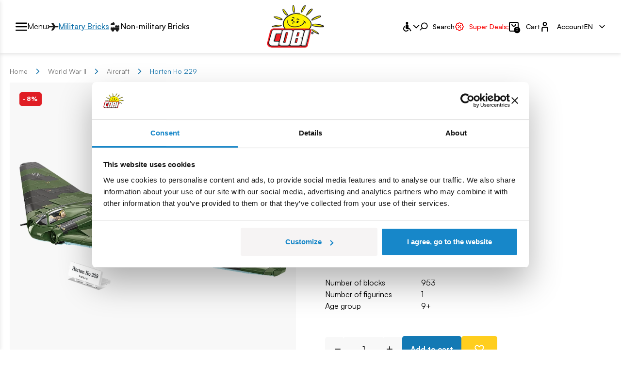

--- FILE ---
content_type: text/html; charset=UTF-8
request_url: https://cobi.eu/product/horten-ho-229,13747
body_size: 26004
content:
<!DOCTYPE html>
<html lang="en">
<head>
    <meta charset="utf-8">
    <meta name="viewport" content="width=device-width, initial-scale=1">
    <title>Horten Ho 229 (COBI-5757) \ Aircraft \ Cobi.eu</title>
    <meta name="keywords" content="blocks, online shop, building blocks, world war 2">
	<meta name="description" content="COBI.eu - building blocks shop. The largest manufacturer of building blocks in Poland. In our extensive offer you will find building blocks for people of all ages. Military, war, adventure, car, licence building blocks.">
	<meta name="robots" content="index, follow">
	<meta name="fb:app_id" content="https://pl-pl.facebook.com/ideopl">
	<meta name="og:title" content="Horten Ho 229">
	<meta name="og:image" content="https://cobi.eu/storage/image/core_files/2025/5/15/f6aa21335fdcab9f0958bdf116406b8e/webp/cobi/lightbox-product-preview/5757-horten-ho-229-scene-back.webp">
	<meta name="og:type" content="website">
	<meta name="og:site_name" content="Cobi.eu">
	<meta name="og:url" content="https://cobi.eu/product/horten-ho-229,13747">
	<meta name="og:locale" content="en_EN">
	<link rel="canonical" href="https://cobi.eu/product/horten-ho-229,13747" />
	<link rel="alternate" hreflang="x-default" href="https://cobi.eu/product/horten-ho-229,13747" />
	<link rel="alternate" hreflang="pl" href="https://cobi.eu/pl/produkt/horten-ho-229,13747" />
	<link rel="alternate" hreflang="en" href="https://cobi.eu/product/horten-ho-229,13747" />
	<link rel="alternate" hreflang="de" href="https://cobi.eu/de/products/horten-ho-229,13747" />
    <meta name="i18n.locale" content="en">
    <meta name="i18n.domain" content="cobi">
    <meta name="csrf-token" content="P14fRospnRazmMiu2PUz8QUXfaJQtPvTbVqjtP08">
    <meta name="google-site-verification" content="ex90bwU9GBLxtE91Lsnn63SSYFXEAg4mHYqI0KnMJFA" />
<meta name="facebook-domain-verification" content="ijw0ck2lquowgzgfuc0zsuppd9gc93" />

<!-- Google Consent Mode -->
<script data-cookieconsent="ignore">
window.dataLayer = window.dataLayer || []; function gtag() { dataLayer.push(arguments) } gtag("consent", "default", { ad_personalization: "denied", ad_storage: "denied", ad_user_data: "denied", analytics_storage: "denied", functionality_storage: "denied", personalization_storage: "denied", security_storage: "granted", wait_for_update: 500 }); gtag("set", "ads_data_redaction", true);
</script>
<!-- End Google Consent Mode-->
<!-- Google Tag Manager -->
<script data-cookieconsent="ignore">
(function(w,d,s,l,i){w[l]=w[l]||[];w[l].push({'gtm.start': new Date().getTime(),event:'gtm.js'});var f=d.getElementsByTagName(s)[0], j=d.createElement(s),dl=l!='dataLayer'?'&l='+l:'';j.async=true;j.src= 'https://www.googletagmanager.com/gtm.js?id='+i+dl;f.parentNode.insertBefore(j,f); })(window,document,'script','dataLayer','GTM-BGCJ');
</script>
<!-- End Google Tag Manager -->
<!-- Cookiebot CMP-->
<script id="Cookiebot" src="https://consent.cookiebot.com/uc.js" data-cbid="a94e93fa-971b-4c91-a309-3f1bbd70b00e" data-blockingmode="auto" type="text/javascript" data-consentmode-defaults="disabled" async></script>
<!-- End Cookiebot CMP -->

<script>
    window.dataLayer = window.dataLayer || [];
    dataLayer.push({ ecommerce: null });

    var gtm = [{"event":"view_item","ecommerce":{"items":[{"item_id":13747,"sku":"5902251057572","item_name":"Horten Ho 229","item_brand":"Cobi Factory SA","item_category":"Aircraft","item_category2":"World War II","item_category3":"Aircraft","price":73.59,"discount":6.4,"index":0,"quantity":1,"item_list_name":"Related Products","item_list_id":"related_products","currency":"EUR"}],"currency":"EUR","value":73.59}}];

    for (var i = 0; i < gtm.length; i++)
    {
        dataLayer.push(gtm[i]);
    }
</script>
    <meta name="generator" content="www.ideo.pl, edito - www.edito.pl">
        <link rel="stylesheet" href="/themes/cobi/css/app.css?id=82e6698063b57944b7c1ebbb5b1113f0">
    <link rel="stylesheet" href="/themes/cobi/css/icons.css">
    <link rel="apple-touch-icon" sizes="57x57" href="/themes/cobi/images/favicons/apple-icon-57x57.png">
<link rel="apple-touch-icon" sizes="60x60" href="/themes/cobi/images/favicons/apple-icon-60x60.png">
<link rel="apple-touch-icon" sizes="72x72" href="/themes/cobi/images/favicons/apple-icon-72x72.png">
<link rel="apple-touch-icon" sizes="76x76" href="/themes/cobi/images/favicons/apple-icon-76x76.png">
<link rel="apple-touch-icon" sizes="114x114" href="/themes/cobi/images/favicons/apple-icon-114x114.png">
<link rel="apple-touch-icon" sizes="120x120" href="/themes/cobi/images/favicons/apple-icon-120x120.png">
<link rel="apple-touch-icon" sizes="144x144" href="/themes/cobi/images/favicons/apple-icon-144x144.png">
<link rel="apple-touch-icon" sizes="152x152" href="/themes/cobi/images/favicons/apple-icon-152x152.png">
<link rel="apple-touch-icon" sizes="180x180" href="/themes/cobi/images/favicons/apple-icon-180x180.png">
<link rel="icon" type="image/png" sizes="192x192"  href="/themes/cobi/images/favicons/android-icon-192x192.png">
<link rel="icon" type="image/png" sizes="32x32" href="/themes/cobi/images/favicons/favicon-32x32.png">
<link rel="icon" type="image/png" sizes="96x96" href="/themes/cobi/images/favicons/favicon-96x96.png">
<link rel="icon" type="image/png" sizes="16x16" href="/themes/cobi/images/favicons/favicon-16x16.png">
<link rel="manifest" href="/themes/cobi/images/favicons/manifest.json">
<meta name="msapplication-TileColor" content="#ffffff">
<meta name="msapplication-TileImage" content="/themes/cobi/images/favicons/ms-icon-144x144.png">
<meta name="theme-color" content="#ffffff">
    <script type="application/ld+json">
                                    [
    {
        "@context": "https://schema.org",
        "@graph": [
            {
                "@type": "BreadcrumbList",
                "@id": "#breadcrumb",
                "itemListElement": [
                    {
                        "@type": "ListItem",
                        "position": 1,
                        "item": "https://cobi.eu",
                        "name": "Home"
                    },
                    {
                        "@type": "ListItem",
                        "position": 2,
                        "item": "https://cobi.eu/military-bricks/world-war-ii,84",
                        "name": "World War II"
                    },
                    {
                        "@type": "ListItem",
                        "position": 3,
                        "item": "https://cobi.eu/military-bricks/world-war-ii/aircraft,87",
                        "name": "Aircraft"
                    },
                    {
                        "@type": "ListItem",
                        "position": 4,
                        "item": "https://cobi.eu/product/horten-ho-229,13747",
                        "name": "Horten Ho 229"
                    }
                ]
            },
            {
                "@type": "WebSite",
                "@id": "https://cobi.eu/#website",
                "url": "https://cobi.eu",
                "name": "Cobi",
                "description": "",
                "publisher": {
                    "@id": "https://cobi.eu/#organization"
                },
                "alternateName": "COBI S.A.",
                "potentialAction": [
                    {
                        "@type": "SearchAction",
                        "target": {
                            "@type": "EntryPoint",
                            "urlTemplate": "https://cobi.eu/wyszukiwarka/products?query={search_term_string}"
                        },
                        "query-input": {
                            "@type": "PropertyValueSpecification",
                            "valueRequired": true,
                            "valueName": "search_term_string"
                        }
                    }
                ],
                "inLanguage": "en-EN"
            },
            {
                "@type": "Organization",
                "@id": "https://cobi.eu/#organization",
                "name": "Cobi.eu",
                "alternateName": "COBI S.A.",
                "url": "https://cobi.eu",
                "email": "kontakt@cobi.pl",
                "logo": {
                    "@type": "ImageObject",
                    "inLanguage": "en-EN",
                    "@id": "https://cobi.eu/#/schema/logo/image/",
                    "url": "https://cobi.eu/storage/image/core_files/2023/12/27/52d99cc92ae12ae4ec88d76c9a4eccee/png/logo.png",
                    "contentUrl": "https://cobi.eu/storage/image/core_files/2023/12/27/52d99cc92ae12ae4ec88d76c9a4eccee/png/logo.png",
                    "width": 135,
                    "height": 102,
                    "caption": "Cobi.eu"
                },
                "image": {
                    "@id": "https://cobi.eu/#/schema/logo/image/"
                },
                "sameAs": [
                    "https://www.facebook.com/cobi.klocki/",
                    "https://x.com/cobi_bricks",
                    "https://www.youtube.com/c/CobiPL-zabawki",
                    "https://www.instagram.com/cobi.klocki/",
                    "https://www.tiktok.com/@cobi.bricks"
                ]
            }
        ]
    }
]
            </script>
    
    <script type="application/javascript">
        window.i18n = {" zosta\u0142 dodany do ":" has been added to "," zosta\u0142 dodany do koszyka":" was added to your shopping cart"," zosta\u0142 usuni\u0119ty z ":" has been removed from",", \u017ceby kontynuowa\u0107 zakupy":", to continue shopping","-- Wybierz --":"-- Select --","-- select province --":"-- select province --","-- wybierz adres --":"-- select address --","-- wybierz kraj --":"-- Select country --","Aby por\u00f3wna\u0107, musisz doda\u0107 do por\u00f3wnywarki co najmniej dwa produkty z jednej kategorii.":"To compare, you must add at least two products from one category to the comparison engine.","Administrator danych przetwarza dane zgodnie z":"The Data Administrator processes this data following the","Administrator danych przetwarza dane zgodnie z Polityk\u0105 Prywatno\u015bci.":"The Data Administrator processes this data following the Privacy Policy.","Adres dostawy":"Delivery address","Akceptacja regulaminu jest wymagana":"Acceptance of the regulations are required","Ankieta":"Survey","Anuluj":"Cancel","B\u0142\u0105d":"Error","Cena":"Price","Cena:":"Price:","Dane do faktury":"Invoice data","Dane do faktury takie same jak adres dostawy":"Invoice data is the same as the delivery address","Do kasy":"Checkout","Do koszyka":"Add to cart","Do zap\u0142aty":"To be paid","Dobierz do kompletu":"Match the set","Dodaj":"Add to cart","Dodaj do koszyka":"Add to Cart","Dodaj do pr\u00f3wnania":"Add to Compare","Dodaj komentarz":"Add comment","Dodaj opinie":"Add comments","Dodaj opini\u0119":"Add comment","Dodawanie...":"Adding...","Dostawa":"Delivery","Dostawa i p\u0142atno\u015b\u0107":"Delivery and payment","Dzi\u0119kujemy za podzielenie si\u0119 opini\u0105.":"Thank you for sharing your opinion.","Dzi\u0119kujemy za zg\u0142oszenie, komentarz zosta\u0142 zg\u0142oszony do moderacji.":"Thank you for your submission, the comment has been reported for moderation.","Estimated delivery time":"Estimated delivery time","Facebook":"Facebook","Firma":"Company","Forma p\u0142atno\u015bci":"Form of payment","Google":"Google","Has\u0142o":"Password","Ilo\u015b\u0107":"Quantity","Imi\u0119":"First name","Inne naruszenie regulaminu":"Other violations of the rules","Kategoria: ":"Category ","Kategorie":"Categories","Kod pocztowy":"Post code","Kod pocztowy dla UPS":"Postal code for UPS","Kod produktu":"Product code","Kod rabatowy":"Discount code","Komentarz dodany":"Comment added","Komentarz zg\u0142oszony":"Comment submitted","Komentarz zosta\u0142 odrzucony przez moderatora":"The comment was rejected by the moderator","Komentarze":"Comments","Kontynuuj bez logowania":"Continue without logging in","Korzy\u015bci posiadania konta":"Benefits of having an account","Koszyk":"My cart","Koszyk mo\u017ce zosta\u0107 wyczyszczony po 30 dniach nieobecno\u015bci na stronie lub po zmianie przegl\u0105darki.":"The shopping cart can be cleared after 30 days of absence from the site or after a browser change.","Koszyk pusty. Wr\u00f3\u0107 na":"Your shopping cart is empty. Return to","Kup bez rejestracji":"Buy without registration","Login":"Login","Lub":"Or","Mam ju\u017c konto":"I have an account already","Masz kod rabatowy?":"Have a discount code?","Masz prawo do odst\u0105pienia od umowy w terminie 14 dni. Kosz zwrotu zam\u00f3wienia ponosi kupuj\u0105cy. Przeczytaj wi\u0119cej o":"You have the right to cancel the contract within 14 days. Trash refund orders paid by the buyer. Read more about the","Masz prawo dost\u0119pu do swoich danych, sprostowania ich, usuni\u0119cia lub ograniczenia przetwarzania, prawo sprzeciwu, prawo wniesienia skargi do organu nadzorczego lub do przeniesienia danych.":"I have the right to access my data, rectify them, delete or limit processing, the right to object, the right to submit a complaint to the supervisory authority or to transfer data.","Miejscowo\u015b\u0107":"City","Najlepiej oceniane":"Top rated","Najnowsze":"Recent","Najstarsze":"Oldest ","Najwi\u0119cej odpowiedzi":"Most responses","Nast\u0119pna":"Next","Nazwa firmy":"Company (optional)","Nazwa firmy (opcjonalne)":"Other address\/company details (optionally)","Nazwa u\u017cytkownika":"User Name","Nazwisko":"Last name","Nie mam konta":"I don't have an account","Nie masz konta?":"You don't have an account?","Nie wybrano paczkomatu":"No parcel locker selected","Nie znaleziono kategorii":"Category not found","Nie znaleziono produkt\u00f3w":"No products found","Nie znaleziono wynik\u00f3w":"No results found","Niekt\u00f3re produkty maj\u0105 przekroczon\u0105 ilo\u015b\u0107 dost\u0119pnych sztuk. Prosz\u0119 zmniejszy\u0107 ilo\u015b\u0107 przed kontynuowaniem.":"Some products exceed the available quantity. Please reduce the quantity before proceeding.","Nieprawid\u0142owe dane":"Wrong data","Nikt jeszcze nie oceni\u0142 tego produktu, b\u0105d\u017a pierwszy":"No one has rated this product yet, be the first","Nikt jeszcze nie skomentowa\u0142 tego wpisu.":"No one has commented on this entry yet.","Nr domu":"House no.","Nr lokalu":"Apartment","Numer VAT":"VAT number","Numer telefonu jest wymagany":"Phone number is required","Odpowiedz":"Reply","Odpowiedz jako pierwszy":"Reply first","Odpowiedzia\u0142":"Answered","Opinie":"Comments","Opinie pochodz\u0105 od zalogowanych i niezalogowanych klient\u00f3w, ale nie weryfikujemy, czy kupili dany produkt,":"The feedback comes from logged-in and non-logged-in customers, but we do not verify that they have bought the product,","Opinie pochodz\u0105 od zalogowanych i niezalogowanych klient\u00f3w, ale nie weryfikujemy, czy kupili dany produkt, poniewa\u017c mo\u017ce on (produkt) pochodzi\u0107 nie tylko z naszego sklepu internetowego, lecz tak\u017ce z innych sklep\u00f3w www i tradycyjnych. Wszystkie opinie s\u0105 moderowane. Wy\u015bwietlamy zar\u00f3wno pozytywne, jak i negatywne opinie.":"The feedback comes from logged-in and non-logged-in customers, but we do not verify that they have bought the product, as it (the product) may not only come from our online shop, but also from other online and traditional shops. All opinions are moderated. We display both positive and negative reviews.","Osoba fizyczna":"Private","Ostatnia":"Last","Pa\u0144stwo":"Country","Pierwsza":"First","Podaj adres e-mail":"Enter e-mail address","Podsumowanie":"Summary","Podzieli\u0142e\u015b ju\u017c si\u0119 z nami opini\u0105 w tym temacie.":"You have already shared your opinion on this topic.","Poka\u017c informacje":"Show info","Poka\u017c klocki":"Show blocks","Pola oznaczone * s\u0105 wymagane":"Fields marked with * are required","Pole nie mo\u017ce by\u0107 puste":"The field cannot be blank","Polityk\u0105 Prywatno\u015bci":"Privacy Policy","Polska":"Poland","Poprzednia":"Previous","Powiadom o dost\u0119pno\u015bci":"Notify about availability","Producent":"Manufacturer","Produkt":"Product","Produkt ":"Product ","Produkt dodany do koszyka":"Added to cart","Produkt dodany do listy powiadomie\u0144":"Product added to notification list","Produkt dodany do por\u00f3wnania":"Product added for comparison","Produkt dodany do schowka":"Product added to clipboard","Produkt nie zosta\u0142 dodany do koszyka":"The product has not been added to the cart","Produkt usuni\u0119to ze schowka":"Product removed from clipboard","Produkt usuni\u0119ty z por\u00f3wnania":"Product removed from comparison","Produkt: ":"Product: ","Produkty":"Products","Promocja":"Discount","Promocja dobieg\u0142a ko\u0144ca":"The promotion is over","Province":"Province","Przejd\u017a dalej":"Go forward","Przejd\u017a do koszyka":"Go to cart","Przepraszamy, ale wybrany produkt jest niedost\u0119pny w wybranej ilo\u015bci. Prosimy j\u0105 zmniejszy\u0107 i ponownie przeliczy\u0107 w koszyku. Dost\u0119pna ilo\u015b\u0107: ":"Sorry, but the selected product is not available in the selected quantity. Please reduce it and recalculate in the cart. Available quantity: ","P\u0142atno\u015b\u0107":"Payment","Rabat aktywowany":"Discount activated","Razem":"Total","Regulaminy":"Regulations","Rozwi\u0144":"Expand","Sortuj:":"Sort:","Spos\u00f3b dostawy":"Delivery method","Sprawd\u017a":"Check","Strona g\u0142\u00f3wna":"Home","Szukaj":"Search","Telefon":"Phone","Tre\u015bci drastyczne lub pornograficzne":"Drastic or pornographic content","Tre\u015bci obra\u017aliwe":"Offensive content","Tre\u015bci reklamowe":"Advertising content","Trwa wyszukiwanie...":"Searching ...","Twoja ocena":"Your rating","Twoje zam\u00f3wienia":"Your orders","Tw\u00f3j komentarz zosta\u0142 zapisany i opublikowany.":"Your comment has been saved and published.","Tw\u00f3j komentarz zosta\u0142 zapisany. Czeka na weryfikacj\u0119 przez moderatora.":"Your comment has been saved. It is waiting to be verified by a moderator.","Tw\u00f3j koszyk":"Your shopping cart","Ulica":"Street","Usuwanie powiadomienia":"Deleting the notification","Usu\u0144 z por\u00f3wnania":"Remove from comparison","Uwaga!":"Caution!","Uwagi do zam\u00f3wienia":"Notes to the order","W Twoim koszyku nie znale\u017ali\u015bmy \u017cadnych produkt\u00f3w. Wr\u00f3\u0107 na stron\u0119 g\u0142\u00f3wn\u0105 aby kontynuowa\u0107 zakupy.":"We did not find any products in your shopping cart. Return to the home page to continue shopping.","W celu sprawdzenia mo\u017cliwo\u015bci dostawy wprowad\u017a kod pocztowy":"To check delivery options for UPS, enter your zip code","Warto\u015b\u0107":"Value","Warto\u015b\u0107 produkt\u00f3w":"Product value","Warto\u015b\u0107 zam\u00f3wienia":"Order value","Warto\u015b\u0107:":"Value:","Wczytaj wi\u0119cej":"Load more","Wczytaj wi\u0119cej opinii":"Read more reviews","Weryfikacja niepoprawna":"Verification not valid","Wprowad\u017a sw\u00f3j kod pocztowy, \u017ceby sprawdzi\u0107 koszt i opcje dostawy.":"Enter your postcode (zip code) to check cost and delivery options.","Wr\u00f3\u0107 do sklepu":"Back to store","Wstecz":"Back","Wszystkie opinie s\u0105 moderowane. Wy\u015bwietlamy zar\u00f3wno pozytywne, jak i negatywne opinie.":"All opinions are moderated. We display both positive and negative reviews.","Wybierz":"Choose","Wybierz \"Kup bez rejestracji\".":"Select \"Buy without registration\".","Wybierz gratis":"Select gratis","Wybierz kraj":"Please select your country","Wybierz paczkomat":"Select parcel locker","Wybierz rodzaj dostawy, aby zobaczy\u0107 typy p\u0142atno\u015bci":"Select a delivery type to see the payment types","Wybierz spos\u00f3b dostawy":"Please select a shipping method","Wybierz spos\u00f3b p\u0142atno\u015bci":"Choose a payment method","Wybrany paczkomat:":"Selected parcel locker","Wyczy\u015b\u0107 koszyk":"Clear the shopping cart","Wymagane minimum 3 znaki":"Minimum 3 characters required","Wymagane minimum 4 znaki":"Minimum 4 characters required","Wymagane minimum 5 znaki":"Minimum 5 characters required","Wymagany minimum 1 znak":"Minimum 1 mark required","Wymagany minimum 2 znaki":"Minimum 2 characters required","Wyst\u0105pi\u0142 b\u0142\u0105d podczas sk\u0142adania zam\u00f3wienia. Prosz\u0119 spr\u00f3bowa\u0107 ponownie.":"An error occurred while placing the order. Please try again.","Wyst\u0105pi\u0142 problem podczas pobierania komentarzy.":"There was a problem when retrieving comments.","Wyst\u0105pi\u0142y b\u0142\u0119dy podczas dodawania komentarza. Prosimy spr\u00f3bowa\u0107 p\u00f3\u017aniej lub skontaktowa\u0107 sie z administratorem serwisu.":"There was an error adding your comment. Please try again later or contact the site administrator.","Wyst\u0105pi\u0142y b\u0142\u0119dy podczas zg\u0142oszenia. Prosimy spr\u00f3bowa\u0107 p\u00f3\u017aniej lub skontaktowa\u0107 sie z administratorem serwisu.":"There were errors in your request. Please try again later or contact the service administrator.","Wysy\u0142ka: brak danych":"Shipping: no data available","Wyszukaj":"Search","Wyszukaj marker":"Search for marker","Wyszukaj pozosta\u0142e wpisy":"Search other entries","Wyszukaj produkty":"Search products","Wy\u015blij":"Send","Zaloguj":"Login","Zaloguj si\u0119":"Sign In","Zaloguj si\u0119 przez":"Log in through","Zapami\u0119taj mnie":"Remember me","Zapomnia\u0142es has\u0142a?":"Forgot your password?","Zap\u0142a\u0107":"Payment","Za\u0142\u00f3\u017c konto":"Create an account","Zbyt ma\u0142o produkt\u00f3w dost\u0119pnych w magazynie.":"Too few products available in stock.","Zg\u0142o\u015b do usuni\u0119cia":"Report for deletion","Zmie\u0144":"Change","Znalezionych winik\u00f3w":"Findings","Znalezionych wynik\u00f3w":"Findings","Zostaw komentarz":"Leave a comment","Zrealizujemy Twoje zam\u00f3wienie bez logowania.":"We will process your order without logging in.","Zwi\u0144":"Collapse","Z\u0142\u00f3\u017c zam\u00f3wienie":"Place your order","estimated delivery date":"estimated delivery date","estimated delivery time":"estimated delivery time","ilo\u015b\u0107":"quantity","lo\u015b\u0107":"quantity","odpowiedzi":"answers","odpowied\u017a":"answer","opinia":"comment","opinie":"comments","opinii":"comments","pola wymagane":"required fields","poniewa\u017c mo\u017ce on (produkt) pochodzi\u0107 nie tylko z naszego sklepu internetowego, lecz tak\u017ce z innych sklep\u00f3w www i tradycyjnych.":"as it (the product) may not only come from our online shop, but also from other online and traditional shops.","por\u00f3wnania":"comparisons","reklamacjach oraz zwrotach":"complaints and returns","stron\u0119 g\u0142\u00f3wn\u0105":"the home page","\u015arednia ocena":"Average rating","\u2015 \u00a0 Historia zam\u00f3wie\u0144":"\u2015 \u00a0 Order history","\u2015 \u00a0 Podgl\u0105d statusu realizacji zam\u00f3wienia":"\u2015 \u00a0 Overview of the order processing status","\u2015 \u00a0 Schowek":"\u2015 \u00a0 Clipboard"}
    </script>
    </head>

<body class="body layout-product ">
    <!-- Google Tag Manager (noscript) -->
<noscript><iframe src="https://www.googletagmanager.com/ns.html?id=GTM-BGCJ"
height="0" width="0" style="display:none;visibility:hidden"></iframe></noscript>
    <header 
    class="header"
>
    <div class="section-6">
            </div>
    
    
    <div class="header-box "> 
        <div class="header-segments">
            <div class="section-17">
                <div class="widget">
            <h2 class="show-for-sr">Przełącznik segmentów2</h2>
    
    <div class="segments-switcher segments-switcher--open">
    <button class="switcher-btn switcher-btn--open" aria-label="Otwórz menu">
        <span class="icon closed icon--menu"></span>
        <span class="name">Menu</span>
    </button>

            <div>
            <a class="name segment--active" href="/">
                                    <svg fill="none" version="1.1" viewBox="0 0 21 21" xmlns="http://www.w3.org/2000/svg">
 <path d="m7.5097 3.6276h2c1.1045 0 2.4583 0.76922 3.0237 1.7181l2.4755 4.1543h4.5008c0.5522 0 1 0.44771 1 1 0 0.55228-0.4478 1-1 1h-4.5959l-2.4755 4.1543c-0.5654 0.9489-1.9192 1.7181-3.0238 1.7181h-2l3.4993-5.8724h-6.989l-1.4345 2.4529h-2l2.0193-3.4529v-0.03303l-2-3.4198h2l1.4345 2.4529h7.0648l-3.4992-5.8724z" fill="#000"/>
</svg>

                                Military Bricks
            </a>
        </div>
            <div>
            <a class="name" href="/blocks">
                                    <svg width="100%" height="100%" viewBox="0 0 24 24" fill="none" xmlns="http://www.w3.org/2000/svg">
<path fill-rule="evenodd" clip-rule="evenodd" d="M7.82272 3.80952V2.31627C7.82272 2.14165 7.97339 2 8.15956 2H9.68422C9.87001 2 10.0211 2.14165 10.0211 2.31627V3.80952" fill="#1C1C1C"/>
<path fill-rule="evenodd" clip-rule="evenodd" d="M4.3787 13.7894V12.2962C4.3787 12.1216 4.52937 11.9799 4.7156 11.9799H6.24026C6.42605 11.9799 6.5771 12.1216 6.5771 12.2962V13.7894" fill="#1C1C1C"/>
<path fill-rule="evenodd" clip-rule="evenodd" d="M8.5782 13.7894V12.2962C8.5782 12.1216 8.72887 11.9799 8.91504 11.9799H10.4397C10.6255 11.9799 10.7762 12.1216 10.7762 12.2962V13.7894" fill="#1C1C1C"/>
<path fill-rule="evenodd" clip-rule="evenodd" d="M13.9119 18.5685H10.2445H13.9119Z" fill="#1C1C1C"/>
<path fill-rule="evenodd" clip-rule="evenodd" d="M4.81876 18.5685H3.21406C3.0955 18.5685 3 18.4783 3 18.3676V13.9908C3 13.8796 3.0955 13.7894 3.21406 13.7894H20.9999L20.9998 18.3676C20.9998 18.4783 20.9043 18.5685 20.7858 18.5685H19.3373" fill="#1C1C1C"/>
<path fill-rule="evenodd" clip-rule="evenodd" d="M13.4634 9.68467V8.19142C13.4634 8.0168 13.614 7.87515 13.8002 7.87515H15.3249C15.5106 7.87515 15.6617 8.0168 15.6617 8.19142V9.68467" fill="#1C1C1C"/>
<path fill-rule="evenodd" clip-rule="evenodd" d="M17.6628 9.68467V8.19142C17.6628 8.0168 17.8135 7.87515 17.9997 7.87515H19.5244C19.7102 7.87515 19.8608 8.0168 19.8608 8.19142V9.68467" fill="#1C1C1C"/>
<path fill-rule="evenodd" clip-rule="evenodd" d="M20.9999 13.7894L21 9.88606C21 9.7748 20.9042 9.68467 20.7859 9.68467H12.5384C12.4203 9.68467 12.3244 9.7748 12.3244 9.88606V13.7894" fill="#1C1C1C"/>
<path fill-rule="evenodd" clip-rule="evenodd" d="M6.05354 4.13403L3.08826 6.15937C3.03282 6.19698 3 6.25776 3 6.32214V7.71289C3 7.82415 3.09582 7.9143 3.21406 7.9143H10.9334C11.0516 7.9143 11.1474 7.82415 11.1474 7.71289V4.01093C11.1474 3.89967 11.0516 3.80952 10.9334 3.80952H6.52888L5.57819 4.45905" fill="#1C1C1C"/>
<path fill-rule="evenodd" clip-rule="evenodd" d="M7.53152 16.6739C5.96714 16.6739 4.69889 17.8664 4.69889 19.337C4.69889 20.8076 5.96714 22 7.53152 22C9.09601 22 10.3642 20.8076 10.3642 19.337C10.3642 17.8664 9.09601 16.6739 7.53152 16.6739Z" fill="#1C1C1C"/>
<path fill-rule="evenodd" clip-rule="evenodd" d="M16.6296 16.6873C15.0712 16.6873 13.8079 17.8751 13.8079 19.3401C13.8079 20.805 15.0712 21.9928 16.6296 21.9928C18.1879 21.9928 19.4512 20.805 19.4512 19.3401C19.4512 17.8751 18.1879 16.6873 16.6296 16.6873Z" fill="#1C1C1C"/>
</svg>

                                Non-military Bricks
            </a>
        </div>
    </div>

</div>            </div>
        </div>

        <a class="logo" href="/">
            <img class="large" src="https://cobi.eu/storage/image/core_files/2023/12/27/52d99cc92ae12ae4ec88d76c9a4eccee/png/logo.png" alt="Klocki COBI" width="118" height="89">
            <img class="medium" src="https://cobi.eu/storage/image/core_files/2023/12/27/52d99cc92ae12ae4ec88d76c9a4eccee/png/logo.png" alt="Klocki COBI" width="98" height="74">
            <img class="small" src="https://cobi.eu/storage/image/core_files/2023/12/27/52d99cc92ae12ae4ec88d76c9a4eccee/png/logo.png" alt="Klocki COBI" width="70" height="53">
        </a>

        <div class="header-menu">
            <button class="btn-with-icon btn-second-menu">
                <span class="icon icon--menu is-close"></span>
                <span class="icon icon--close-o is-open"></span>
                <span class="name">Menu</span>
            </button>

            <div class="wcag">
    <button aria-label="WCAG menu" aria-expanded="false">
        <span class="icon icon--wheelchair-fill"></span>
        <span class="icon open icon--angle-down"></span>
    </button>

    <div class="wcag-popup">
        <button aria-label="Dark/Light Mode" class="wcag-item wcag-item--contrast">
            <span class="icon icon--contrast-fill"></span>
        </button>
        <button aria-label="Font size: default" class="wcag-item wcag-item--font">
            <span>A</span>
        </button>
        <button aria-label="Font size: larger" class="wcag-item wcag-item--font-plus">
            <span>A+</span>
        </button>
        <button aria-label="Font size: largest" class="wcag-item wcag-item--font-plus-plus">
            <span>A++</span>
        </button>
    </div>
</div>
            <div class="search-widget">









    <SearchWidget
        search-query=""
        :autocomplete-url="&quot;https:\/\/cobi.eu\/ajax\/modules\/search\/autocomplete-store\/1\/en&quot;"
        :search-url="&quot;\/search-engine\/products&quot;"
        :recent-products="[]"
        :recent-categories="[]"
    />
</div>

<div class="icon-menu-item">
    <a href="https://cobi.eu/en/products?is_promotion=1&amp;ordering=price_desc" class="btn-with-icon" style="--hover-color: #0178c9; --color: #f90101">
         
            <svg xmlns="http://www.w3.org/2000/svg" viewBox="0 0 24 24" fill="currentColor"><path d="M10.0544 2.0941C11.1756 1.13856 12.8248 1.13855 13.9461 2.09411L15.2941 3.24286C15.4542 3.37935 15.6533 3.46182 15.8631 3.47856L17.6286 3.61945C19.0971 3.73663 20.2633 4.9028 20.3805 6.37131L20.5214 8.13679C20.5381 8.34654 20.6205 8.54568 20.757 8.70585L21.9058 10.0539C22.8614 11.1751 22.8614 12.8243 21.9058 13.9456L20.757 15.2935C20.6206 15.4537 20.538 15.6529 20.5213 15.8627L20.3805 17.6281C20.2633 19.0967 19.0971 20.2628 17.6286 20.3799L15.8631 20.5208C15.6533 20.5376 15.4542 20.6201 15.2941 20.7566L13.9461 21.9053C12.8248 22.8609 11.1756 22.8608 10.0543 21.9053L8.70631 20.7566C8.54615 20.6201 8.34705 20.5376 8.1373 20.5209L6.37184 20.3799C4.9033 20.2627 3.73716 19.0966 3.61997 17.6281L3.47906 15.8627C3.46232 15.6529 3.37983 15.4538 3.24336 15.2936L2.0946 13.9455C1.13905 12.8243 1.13904 11.1752 2.09458 10.0539L3.24334 8.70589C3.37983 8.54573 3.46234 8.34654 3.47907 8.13678L3.61996 6.3713C3.73714 4.90278 4.90327 3.73665 6.3718 3.61946L8.13729 3.47857C8.34705 3.46183 8.54619 3.37935 8.70636 3.24286L10.0544 2.0941ZM12.6488 3.61632C12.2751 3.29782 11.7253 3.29781 11.3516 3.61632L10.0036 4.76509C9.5231 5.17456 8.92568 5.42201 8.29637 5.47223L6.5309 5.61312C6.04139 5.65219 5.65268 6.04089 5.61362 6.53041L5.47272 8.29593C5.4225 8.92521 5.17505 9.52259 4.76559 10.0031L3.61683 11.3511C3.29832 11.7248 3.29831 12.2746 3.61683 12.6483L4.76559 13.9963C5.17506 14.4768 5.4225 15.0743 5.47275 15.7035L5.61363 17.469C5.65268 17.9585 6.04139 18.3473 6.53092 18.3863L8.29636 18.5272C8.92563 18.5774 9.5231 18.8249 10.0036 19.2344L11.3516 20.3831C11.7254 20.7016 12.2751 20.7016 12.6488 20.3831L13.9969 19.2343C14.4773 18.8249 15.0747 18.5774 15.704 18.5272L17.4695 18.3863C17.959 18.3472 18.3478 17.9585 18.3868 17.469L18.5277 15.7035C18.5779 15.0742 18.8253 14.4768 19.2349 13.9964L20.3836 12.6483C20.7022 12.2746 20.7021 11.7249 20.3836 11.3511L19.2348 10.0031C18.8253 9.52259 18.5779 8.92519 18.5277 8.2959L18.3868 6.53041C18.3478 6.0409 17.959 5.65219 17.4695 5.61312L15.704 5.47224C15.0748 5.42203 14.4773 5.17455 13.9968 4.76508L12.6488 3.61632ZM14.8284 7.75718L16.2426 9.1714L9.17154 16.2425L7.75733 14.8282L14.8284 7.75718ZM10.2322 10.232C9.64641 10.8178 8.69667 10.8178 8.11088 10.232C7.52509 9.6463 7.52509 8.69652 8.11088 8.11073C8.69667 7.52494 9.64641 7.52494 10.2322 8.11073C10.818 8.69652 10.818 9.6463 10.2322 10.232ZM13.7677 15.8889C14.3535 16.4747 15.3032 16.4747 15.889 15.8889C16.4748 15.3031 16.4748 14.3534 15.889 13.7676C15.3032 13.1818 14.3535 13.1818 13.7677 13.7676C13.1819 14.3534 13.1819 15.3031 13.7677 15.8889Z"></path></svg>
                <span class="name">Super Deals;</span>
    </a>
</div>

<div class="widget">
    <div class="cart-widget" data-url="https://cobi.eu/ajax/store/widgets/cart/1/en">
    <a href="/cart">
        <div class="cart-container">
            <span class="icon icon--shopping-bag"></span>
            <div class="quantity">
                <span class="quantity-value">0</span>
            </div>
        </div>

                    <div class="title">Cart</div>
            </a>
    <ul class="cart-dropdown">
        <li class="summary">
            <div class="cart-dropdown__title-row">
                <span class="textCart"></span>
                <span class="priceTotal"></span>
            </div>
        </li>
    </ul>
</div>

</div>
<div class="widget login-widget-box">
            <h2 class="show-for-sr">Account</h2>
    
    <div class="login-widget">
            <button type="button" class="login-widget-toggle btn-with-icon" data-open="loginModal" data-class="login-modal">
            <span class="icon icon--user"></span>

                            <div class="title">Account</div>
                    </button>
        <a href="/user" class="login-widget-toggle-link for-mobile">
            <span class="icon icon--user"></span>

                            <div class="title">Account</div>
                    </a>
        <div class="login-widget-content ">
        
            <div id="loginModal" class="e-modal-reveal login-modal-content">
                <form method="POST" id="form-login" data-url="https://cobi.eu/ajax/widgets/login/auth" data-ajax-submit="true" action="https://cobi.eu/product/horten-ho-229,13747" accept-charset="UTF-8" enctype="multipart/form-data">
<input type="hidden" name="_token" value="P14fRospnRazmMiu2PUz8QUXfaJQtPvTbVqjtP08" />
                <input type="hidden" name="__WEBPART" value="3c59dc048e8850243be8079a5c74d079" />

                <div class="registered-user">
                    <h3 class="subtitle">
                        <span>Log in</span>
                    </h3>

                    <div class="message">
                        <span>If you already have an account, you can login using your username or email address</span>
                    </div>

                    <div class="field ">
    <input placeholder="Login/E-mail" type="text" name="username" />
</div>

                    <div class="field ">
    <input placeholder="Password" type="password" name="password" />
</div>


                    <div class="field checkbox">
    <label class="si-label"><input type="hidden" name="remember" />
<input type="checkbox" name="remember" value="1" /><span></span> Remember me</label>
</div>


                    <button type="submit" name="login" value="1" class="submit-btn btn btn primary">Login</button>

                    <a href="/user/remind.html" class="forgot">
                        Forgot your password?
                    </a>
                </div>

                <div class="new-user">
                    <h3 class="subtitle">
                        <span>Register</span>
                    </h3>

                    <a href="/user/register.html" class="btn">
                        Sign up
                    </a>

                    <div class="subtitle">
                        Benefits
                    </div>

                    <div class="message">
                        <p>― Order status overview</p>
<p>― Order history</p>
<p>― Clipboard</p>
                    </div>
                </div>

                </form>
            </div>
            </div>
</div>

</div>

            <div class="lang lang--desktop">
            <button class="lang_current" lang="en" aria-label="Change language version (en)">
                EN
                <span class="icon open icon--chevron-down"></span>
                <span class="icon close icon--chevron-up"></span>
            </button>

            <ul class="lang_menu">
                                                            <li>
                            <a href="https://cobi.eu/pl" aria-label="polski" lang="pl">
                                PL
                            </a>
                        </li>
                                                                                                                    <li>
                            <a href="https://cobi.eu/de" aria-label="niemiecki" lang="de">
                                DE
                            </a>
                        </li>
                                                    <li>
                    <a href="https://www.buildcobi.com/" target="_blank" aria-label="Stany Zjednoczone" lang="en-US">
                        US
                    </a>
                </li>
                <li>
                    <a href="https://www.cobi.cz/" target="_blank" aria-label="Český" lang="cs">
                        CZ
                    </a>
                </li>
            </ul>
        </div>
    
        </div>

        <div class="header-sidebar-overlay"></div>

        <div class="header-sidebar">
            <div class="section-16">
                <div class="widget widget-sticky">
            <h2 class="show-for-sr">Przełącznik segmentów</h2>
    
    <div class="segments-switcher segments-switcher--close">
    <button class="switcher-btn switcher-btn--close" aria-label="Zamknij menu">
        <span class="icon opened icon--close-o"></span>
        <span class="name">Menu</span>
    </button>

            <div>
            <a class="segment--active" href="/?m">
                                    <svg fill="none" version="1.1" viewBox="0 0 21 21" xmlns="http://www.w3.org/2000/svg">
 <path d="m7.5097 3.6276h2c1.1045 0 2.4583 0.76922 3.0237 1.7181l2.4755 4.1543h4.5008c0.5522 0 1 0.44771 1 1 0 0.55228-0.4478 1-1 1h-4.5959l-2.4755 4.1543c-0.5654 0.9489-1.9192 1.7181-3.0238 1.7181h-2l3.4993-5.8724h-6.989l-1.4345 2.4529h-2l2.0193-3.4529v-0.03303l-2-3.4198h2l1.4345 2.4529h7.0648l-3.4992-5.8724z" fill="#000"/>
</svg>

                                Military Bricks
            </a>
        </div>
            <div>
            <a class="" href="/blocks?m">
                                    <svg width="100%" height="100%" viewBox="0 0 24 24" fill="none" xmlns="http://www.w3.org/2000/svg">
<path fill-rule="evenodd" clip-rule="evenodd" d="M7.82272 3.80952V2.31627C7.82272 2.14165 7.97339 2 8.15956 2H9.68422C9.87001 2 10.0211 2.14165 10.0211 2.31627V3.80952" fill="#1C1C1C"/>
<path fill-rule="evenodd" clip-rule="evenodd" d="M4.3787 13.7894V12.2962C4.3787 12.1216 4.52937 11.9799 4.7156 11.9799H6.24026C6.42605 11.9799 6.5771 12.1216 6.5771 12.2962V13.7894" fill="#1C1C1C"/>
<path fill-rule="evenodd" clip-rule="evenodd" d="M8.5782 13.7894V12.2962C8.5782 12.1216 8.72887 11.9799 8.91504 11.9799H10.4397C10.6255 11.9799 10.7762 12.1216 10.7762 12.2962V13.7894" fill="#1C1C1C"/>
<path fill-rule="evenodd" clip-rule="evenodd" d="M13.9119 18.5685H10.2445H13.9119Z" fill="#1C1C1C"/>
<path fill-rule="evenodd" clip-rule="evenodd" d="M4.81876 18.5685H3.21406C3.0955 18.5685 3 18.4783 3 18.3676V13.9908C3 13.8796 3.0955 13.7894 3.21406 13.7894H20.9999L20.9998 18.3676C20.9998 18.4783 20.9043 18.5685 20.7858 18.5685H19.3373" fill="#1C1C1C"/>
<path fill-rule="evenodd" clip-rule="evenodd" d="M13.4634 9.68467V8.19142C13.4634 8.0168 13.614 7.87515 13.8002 7.87515H15.3249C15.5106 7.87515 15.6617 8.0168 15.6617 8.19142V9.68467" fill="#1C1C1C"/>
<path fill-rule="evenodd" clip-rule="evenodd" d="M17.6628 9.68467V8.19142C17.6628 8.0168 17.8135 7.87515 17.9997 7.87515H19.5244C19.7102 7.87515 19.8608 8.0168 19.8608 8.19142V9.68467" fill="#1C1C1C"/>
<path fill-rule="evenodd" clip-rule="evenodd" d="M20.9999 13.7894L21 9.88606C21 9.7748 20.9042 9.68467 20.7859 9.68467H12.5384C12.4203 9.68467 12.3244 9.7748 12.3244 9.88606V13.7894" fill="#1C1C1C"/>
<path fill-rule="evenodd" clip-rule="evenodd" d="M6.05354 4.13403L3.08826 6.15937C3.03282 6.19698 3 6.25776 3 6.32214V7.71289C3 7.82415 3.09582 7.9143 3.21406 7.9143H10.9334C11.0516 7.9143 11.1474 7.82415 11.1474 7.71289V4.01093C11.1474 3.89967 11.0516 3.80952 10.9334 3.80952H6.52888L5.57819 4.45905" fill="#1C1C1C"/>
<path fill-rule="evenodd" clip-rule="evenodd" d="M7.53152 16.6739C5.96714 16.6739 4.69889 17.8664 4.69889 19.337C4.69889 20.8076 5.96714 22 7.53152 22C9.09601 22 10.3642 20.8076 10.3642 19.337C10.3642 17.8664 9.09601 16.6739 7.53152 16.6739Z" fill="#1C1C1C"/>
<path fill-rule="evenodd" clip-rule="evenodd" d="M16.6296 16.6873C15.0712 16.6873 13.8079 17.8751 13.8079 19.3401C13.8079 20.805 15.0712 21.9928 16.6296 21.9928C18.1879 21.9928 19.4512 20.805 19.4512 19.3401C19.4512 17.8751 18.1879 16.6873 16.6296 16.6873Z" fill="#1C1C1C"/>
</svg>

                                Non-military Bricks
            </a>
        </div>
    </div>

</div><div class="widget">
            <h2 class="show-for-sr">Kategorie segmentów</h2>
    
    <div class="segments-categories categories-panel">
        <ul 
    class="level-1"
     id="store-menu-item-163">
                        <li  class="">
                                    <div class="item category-collapse ">
                        <a href="/military-bricks/world-war-ii,84" class=" ">
                            World War II
                        </a>
                        <div class="item-info">
                            <span class="count">
                                (188)
                            </span>
                            <button type="button" class="outline-4" aria-label="Zwiń/rozwiń kategorię">
                                <span class="icon icon--chevron-down-r"></span>
                            </button>
                        </div>
                    </div>
                                                    <ul 
    class="level-2"
     id="store-menu-item-84">
                        <li  class="">
                                    <div class="item ">
                        <a href="/military-bricks/world-war-ii/tanks-and-vehicles,85"  >
                            Tanks and vehicles
                        </a>
                        <div class="item-info">
                            <span class="count">
                                (92)
                            </span>
                        </div>
                    </div>
                                            </li>
                                <li  class="">
                                    <div class="item ">
                        <a href="/military-bricks/world-war-ii/aircraft,87"  >
                            Aircraft
                        </a>
                        <div class="item-info">
                            <span class="count">
                                (46)
                            </span>
                        </div>
                    </div>
                                            </li>
                                <li  class="">
                                    <div class="item ">
                        <a href="/military-bricks/world-war-ii/ships-and-boats,88"  >
                            Ships and boats
                        </a>
                        <div class="item-info">
                            <span class="count">
                                (14)
                            </span>
                        </div>
                    </div>
                                            </li>
                                <li  class="">
                                    <div class="item ">
                        <a href="/military-bricks/world-war-ii/cannons,90"  >
                            Cannons
                        </a>
                        <div class="item-info">
                            <span class="count">
                                (1)
                            </span>
                        </div>
                    </div>
                                            </li>
                                <li  class="">
                                    <div class="item ">
                        <a href="/military-bricks/world-war-ii/d-day-the-invasion-of-normandy,149"  >
                            D-Day, The Invasion of Normandy
                        </a>
                        <div class="item-info">
                            <span class="count">
                                (8)
                            </span>
                        </div>
                    </div>
                                            </li>
                                <li  class="">
                                    <div class="item ">
                        <a href="/military-bricks/world-war-ii/soldiers-figures,91"  >
                            Soldiers Figures
                        </a>
                        <div class="item-info">
                            <span class="count">
                                (1)
                            </span>
                        </div>
                    </div>
                                            </li>
                                <li  class="">
                                    <div class="item ">
                        <a href="/military-bricks/world-war-ii/block-games,92"  >
                            Block Games
                        </a>
                        <div class="item-info">
                            <span class="count">
                                (1)
                            </span>
                        </div>
                    </div>
                                            </li>
                                <li  class="">
                                    <div class="item ">
                        <a href="/military-bricks/world-war-ii/tanks-scale-148,94"  >
                            Tanks - scale 1:48
                        </a>
                        <div class="item-info">
                            <span class="count">
                                (10)
                            </span>
                        </div>
                    </div>
                                            </li>
                                <li  class="">
                                    <div class="item ">
                        <a href="/military-bricks/world-war-ii/tanks-scale-172,146"  >
                            Tanks - scale 1:72
                        </a>
                        <div class="item-info">
                            <span class="count">
                                (15)
                            </span>
                        </div>
                    </div>
                                            </li>
            </ul>
                            </li>
                                <li  class="">
                                    <div class="item category-collapse ">
                        <a href="/military-bricks/armed-forces,76" class=" ">
                            Armed Forces
                        </a>
                        <div class="item-info">
                            <span class="count">
                                (60)
                            </span>
                            <button type="button" class="outline-4" aria-label="Zwiń/rozwiń kategorię">
                                <span class="icon icon--chevron-down-r"></span>
                            </button>
                        </div>
                    </div>
                                                    <ul 
    class="level-2"
     id="store-menu-item-76">
                        <li  class="">
                                    <div class="item ">
                        <a href="/military-bricks/armed-forces/tanks-and-vehicles,99"  >
                            Tanks and vehicles
                        </a>
                        <div class="item-info">
                            <span class="count">
                                (15)
                            </span>
                        </div>
                    </div>
                                            </li>
                                <li  class="">
                                    <div class="item ">
                        <a href="/military-bricks/armed-forces/aircraft,100"  >
                            Aircraft
                        </a>
                        <div class="item-info">
                            <span class="count">
                                (40)
                            </span>
                        </div>
                    </div>
                                            </li>
                                <li  class="">
                                    <div class="item ">
                        <a href="/military-bricks/armed-forces/helicopters,101"  >
                            Helicopters
                        </a>
                        <div class="item-info">
                            <span class="count">
                                (3)
                            </span>
                        </div>
                    </div>
                                            </li>
                                <li  class="">
                                    <div class="item ">
                        <a href="/military-bricks/armed-forces/ships-and-boats,186"  >
                            Ships and boats
                        </a>
                        <div class="item-info">
                            <span class="count">
                                (2)
                            </span>
                        </div>
                    </div>
                                            </li>
            </ul>
                            </li>
                                <li  class="">
                                    <div class="item category-collapse ">
                        <a href="/military-bricks/licence,164" class=" ">
                            Licence
                        </a>
                        <div class="item-info">
                            <span class="count">
                                (52)
                            </span>
                            <button type="button" class="outline-4" aria-label="Zwiń/rozwiń kategorię">
                                <span class="icon icon--chevron-down-r"></span>
                            </button>
                        </div>
                    </div>
                                                    <ul 
    class="level-2"
     id="store-menu-item-164">
                        <li  class="">
                                    <div class="item ">
                        <a href="/military-bricks/licence/top-gun,104"  >
                            Top Gun
                        </a>
                        <div class="item-info">
                            <span class="count">
                                (7)
                            </span>
                        </div>
                    </div>
                                            </li>
                                <li  class="">
                                    <div class="item ">
                        <a href="/military-bricks/licence/northrop-grumman,135"  >
                            Northrop Grumman
                        </a>
                        <div class="item-info">
                            <span class="count">
                                (8)
                            </span>
                        </div>
                    </div>
                                            </li>
                                <li  class="">
                                    <div class="item ">
                        <a href="/military-bricks/licence/lockheed-martin,138"  >
                            Lockheed Martin
                        </a>
                        <div class="item-info">
                            <span class="count">
                                (21)
                            </span>
                        </div>
                    </div>
                                            </li>
                                <li  class="">
                                    <div class="item ">
                        <a href="/military-bricks/licence/sikorsky,139"  >
                            Sikorsky
                        </a>
                        <div class="item-info">
                            <span class="count">
                                (1)
                            </span>
                        </div>
                    </div>
                                            </li>
                                <li  class="">
                                    <div class="item ">
                        <a href="/military-bricks/licence/jeep-willys,148"  >
                            Jeep Willys
                        </a>
                        <div class="item-info">
                            <span class="count">
                                (7)
                            </span>
                        </div>
                    </div>
                                            </li>
                                <li  class="">
                                    <div class="item ">
                        <a href="/military-bricks/licence/boeing,141"  >
                            Boeing
                        </a>
                        <div class="item-info">
                            <span class="count">
                                (8)
                            </span>
                        </div>
                    </div>
                                            </li>
            </ul>
                            </li>
                                <li  class="">
                                    <div class="item category-collapse ">
                        <a href="/military-bricks/special-edition,80" class=" ">
                            Special Edition
                        </a>
                        <div class="item-info">
                            <span class="count">
                                (15)
                            </span>
                            <button type="button" class="outline-4" aria-label="Zwiń/rozwiń kategorię">
                                <span class="icon icon--chevron-down-r"></span>
                            </button>
                        </div>
                    </div>
                                                    <ul 
    class="level-2"
     id="store-menu-item-80">
                        <li  class="">
                                    <div class="item ">
                        <a href="/military-bricks/special-edition/limited-edition,79"  >
                            Limited Edition
                        </a>
                        <div class="item-info">
                            <span class="count">
                                (6)
                            </span>
                        </div>
                    </div>
                                            </li>
                                <li  class="">
                                    <div class="item ">
                        <a href="/military-bricks/special-edition/executive-edition,102"  >
                            Executive Edition
                        </a>
                        <div class="item-info">
                            <span class="count">
                                (9)
                            </span>
                        </div>
                    </div>
                                            </li>
                        </ul>
                            </li>
                                <li  class="">
                                    <div class="item ">
                        <a href="/military-bricks/world-war-i,82"  >
                            World War I
                        </a>
                        <div class="item-info">
                            <span class="count">
                                (10)
                            </span>
                        </div>
                    </div>
                                            </li>
                                <li  class="">
                                    <div class="item ">
                        <a href="/military-bricks/company-of-heroes-3,132"  >
                            Company of Heroes 3
                        </a>
                        <div class="item-info">
                            <span class="count">
                                (1)
                            </span>
                        </div>
                    </div>
                                            </li>
                                <li  class="">
                                    <div class="item ">
                        <a href="/military-bricks/vietnam-war,95"  >
                            Vietnam War
                        </a>
                        <div class="item-info">
                            <span class="count">
                                (6)
                            </span>
                        </div>
                    </div>
                                            </li>
                                <li  class="">
                                    <div class="item ">
                        <a href="/military-bricks/korean-war,96"  >
                            Korean War
                        </a>
                        <div class="item-info">
                            <span class="count">
                                (2)
                            </span>
                        </div>
                    </div>
                                            </li>
                                <li  class="">
                                    <div class="item ">
                        <a href="/military-bricks/cold-war,89"  >
                            Cold War
                        </a>
                        <div class="item-info">
                            <span class="count">
                                (5)
                            </span>
                        </div>
                    </div>
                                            </li>
                                <li  class="">
                                    <div class="item ">
                        <a href="/military-bricks/mix-brix,182"  >
                            Mix brix
                        </a>
                        <div class="item-info">
                            <span class="count">
                                (1)
                            </span>
                        </div>
                    </div>
                                            </li>
                                <li  class="">
                                    <div class="item ">
                        <a href="/military-bricks/bricks-key-chains,143"  >
                            Bricks key chains
                        </a>
                        <div class="item-info">
                            <span class="count">
                                (2)
                            </span>
                        </div>
                    </div>
                                            </li>
                                            <li  class="">
                                    <div class="item category-collapse ">
                        <a href="/military-bricks/blocks-by-piece,52" class=" ">
                            Blocks by piece
                        </a>
                        <div class="item-info">
                            <span class="count">
                                (579)
                            </span>
                            <button type="button" class="outline-4" aria-label="Zwiń/rozwiń kategorię">
                                <span class="icon icon--chevron-down-r"></span>
                            </button>
                        </div>
                    </div>
                                                    <ul 
    class="level-2"
     id="store-menu-item-52">
                        <li  class="">
                                    <div class="item ">
                        <a href="/military-bricks/blocks-by-piece/basic,131"  >
                            Basic
                        </a>
                        <div class="item-info">
                            <span class="count">
                                (198)
                            </span>
                        </div>
                    </div>
                                            </li>
                                <li  class="">
                                    <div class="item ">
                        <a href="/military-bricks/blocks-by-piece/general-accessories,113"  >
                            General accessories
                        </a>
                        <div class="item-info">
                            <span class="count">
                                (77)
                            </span>
                        </div>
                    </div>
                                            </li>
                                <li  class="">
                                    <div class="item ">
                        <a href="/military-bricks/blocks-by-piece/military-spare-parts,116"  >
                            Military spare parts
                        </a>
                        <div class="item-info">
                            <span class="count">
                                (31)
                            </span>
                        </div>
                    </div>
                                            </li>
                                <li  class="">
                                    <div class="item ">
                        <a href="/military-bricks/blocks-by-piece/spare-parts-for-planes,117"  >
                            Spare parts for planes
                        </a>
                        <div class="item-info">
                            <span class="count">
                                (26)
                            </span>
                        </div>
                    </div>
                                            </li>
                                <li  class="">
                                    <div class="item ">
                        <a href="/military-bricks/blocks-by-piece/nano-planes,118"  >
                            Nano planes
                        </a>
                        <div class="item-info">
                            <span class="count">
                                (4)
                            </span>
                        </div>
                    </div>
                                            </li>
                                <li  class="">
                                    <div class="item ">
                        <a href="/military-bricks/blocks-by-piece/plate,119"  >
                            Plate
                        </a>
                        <div class="item-info">
                            <span class="count">
                                (7)
                            </span>
                        </div>
                    </div>
                                            </li>
                                <li  class="">
                                    <div class="item ">
                        <a href="/military-bricks/blocks-by-piece/windows-and-roofs,120"  >
                            Windows and roofs
                        </a>
                        <div class="item-info">
                            <span class="count">
                                (7)
                            </span>
                        </div>
                    </div>
                                            </li>
                                <li  class="">
                                    <div class="item ">
                        <a href="/military-bricks/blocks-by-piece/weapons,121"  >
                            Weapons
                        </a>
                        <div class="item-info">
                            <span class="count">
                                (58)
                            </span>
                        </div>
                    </div>
                                            </li>
                                <li  class="">
                                    <div class="item ">
                        <a href="/military-bricks/blocks-by-piece/helmets-headwear,122"  >
                            Helmets &amp; headwear
                        </a>
                        <div class="item-info">
                            <span class="count">
                                (48)
                            </span>
                        </div>
                    </div>
                                            </li>
                                <li  class="">
                                    <div class="item ">
                        <a href="/military-bricks/blocks-by-piece/figures-parts-and-accessories,126"  >
                            Figures - parts and accessories
                        </a>
                        <div class="item-info">
                            <span class="count">
                                (22)
                            </span>
                        </div>
                    </div>
                                            </li>
                                <li  class="">
                                    <div class="item ">
                        <a href="/military-bricks/blocks-by-piece/tyres-and-rims,125"  >
                            Tyres and rims
                        </a>
                        <div class="item-info">
                            <span class="count">
                                (85)
                            </span>
                        </div>
                    </div>
                                            </li>
                                <li  class="">
                                    <div class="item ">
                        <a href="/military-bricks/blocks-by-piece/rocks-and-plants,124"  >
                            Rocks and plants
                        </a>
                        <div class="item-info">
                            <span class="count">
                                (16)
                            </span>
                        </div>
                    </div>
                                            </li>
            </ul>
                            </li>
            </ul>
</div>
</div><h2 class="show-for-sr">Menu</h2>

<button type="button" class="main-menu-mobile">
        <span class="icon closed icon--menu"></span>
        <span class="icon opened icon--close"></span>
    </button>

<ul   class="sidebar-menu">
            <li
             class="">
            
            <a href="/en" class="level-one  "  >
                
                                    <span class="name">
                        Blocks
                    </span>
                
                
            </a>

                    </li>
            <li
             class="">
            
            <a href="/online-catalogues" class="level-one  "  >
                
                                    <span class="name">
                        Catalogues
                    </span>
                
                
            </a>

                    </li>
            <li
             class="">
            
            <a href="https://cobi.pl/en/manuals-catalog" class="level-one  "   target="_blank">
                
                                    <span class="name">
                        Instructions
                    </span>
                
                
            </a>

                    </li>
            <li
             class="">
            
            <a href="/where-to-buy" class="level-one  "  >
                
                                    <span class="name">
                        Where to buy
                    </span>
                
                
            </a>

                    </li>
            <li
             class="">
            
            <a href="/blog" class="level-one  "  >
                
                                    <span class="name">
                        News
                    </span>
                
                
            </a>

                    </li>
    
    </ul>

<h2 class="show-for-sr">Social - menu glowne</h2>

<button type="button" class="main-menu-mobile">
        <span class="icon closed icon--menu"></span>
        <span class="icon opened icon--close"></span>
    </button>

<ul   class="sidebar-menu">
            <li
             class="">
            
            <a href="https://www.youtube.com/c/CobiPL-zabawki" class="level-one  "   target="_blank">
                
                                    <div class="btn-social">
                        <span class="icon icon--youtube"></span>
                        <span class="show-for-sr">Odwiedź nasz profil w serwisie YouTube</span>
                    </div>
                
                
            </a>

                    </li>
            <li
             class="">
            
            <a href="https://www.facebook.com/cobi.bricks/" class="level-one  "   target="_blank">
                
                                    <div class="btn-social">
                        <span class="icon icon--fb"></span>
                        <span class="show-for-sr">Odwiedź nasz profil w serwisie Facebook</span>
                    </div>
                
                
            </a>

                    </li>
            <li
             class="">
            
            <a href="https://www.instagram.com/cobi.bricks/" class="level-one  "   target="_blank">
                
                                    <div class="btn-social">
                        <span class="icon icon--instagram"></span>
                        <span class="show-for-sr">Odwiedź nasz profil w serwisie Instagram</span>
                    </div>
                
                
            </a>

                    </li>
            <li
             class="">
            
            <a href="https://www.tiktok.com/@cobi.bricks" class="level-one  "   target="_blank">
                
                                    <div class="btn-social">
                        <span class="icon icon--tiktok"></span>
                        <span class="show-for-sr">Odwiedź nasz profil w serwisie TikTok</span>
                    </div>
                
                
            </a>

                    </li>
            <li
             class="">
            
            <a href="https://twitter.com/cobi_bricks" class="level-one  "   target="_blank">
                
                                    <div class="btn-social">
                        <span class="icon icon--twitter"></span>
                        <span class="show-for-sr">Odwiedź nasz profil w serwisie Twitter</span>
                    </div>
                
                
            </a>

                    </li>
    
    </ul>

            </div>

            <div class="lang lang--mobile">
            <ul class="lang_menu">
                                    <li>
                        <a href="https://cobi.eu/pl" aria-label="polski" lang="pl" >
                            PL
                        </a>
                    </li>
                                    <li>
                        <a href="https://cobi.eu/en" aria-label="angielski" lang="en"  class="active" >
                            EN
                        </a>
                    </li>
                                    <li>
                        <a href="https://cobi.eu/de" aria-label="niemiecki" lang="de" >
                            DE
                        </a>
                    </li>
                                <li>
                    <a href="https://www.buildcobi.com/" target="_blank" aria-label="Stany Zjednoczone" lang="en-US">
                        US
                    </a>
                </li>
                <li>
                    <a href="https://www.cobi.cz/" target="_blank" aria-label="Český" lang="cs">
                        CZ
                    </a>
                </li>
            </ul>
        </div>
    

            <div class="wcag is-sidebar">
    <button aria-label="WCAG menu" aria-expanded="false">
        <span class="icon icon--wheelchair-fill"></span>
        <span class="icon open icon--angle-down"></span>
    </button>

    <div class="wcag-popup">
        <button aria-label="Dark/Light Mode" class="wcag-item wcag-item--contrast">
            <span class="icon icon--contrast-fill"></span>
        </button>
        <button aria-label="Font size: default" class="wcag-item wcag-item--font">
            <span>A</span>
        </button>
        <button aria-label="Font size: larger" class="wcag-item wcag-item--font-plus">
            <span>A+</span>
        </button>
        <button aria-label="Font size: largest" class="wcag-item wcag-item--font-plus-plus">
            <span>A++</span>
        </button>
    </div>
</div>        </div>
    </div>

    </header>
        <main id="main-content" class="main-section">
        <div class="container">
            <div class="breadcrumbs ">
        <ol>
            <li>
                <a href="/" itemprop="item">
                    <span>Home</span>
                </a>
            </li>

                            <li>
                    <span class="separator"><span class="icon icon--angle-right"></span></span>

                                            <a href="/military-bricks/world-war-ii,84">
                            <span>World War II</span>
                        </a>
                                    </li>
                            <li>
                    <span class="separator"><span class="icon icon--angle-right"></span></span>

                                            <a href="/military-bricks/world-war-ii/aircraft,87">
                            <span>Aircraft</span>
                        </a>
                                    </li>
                            <li>
                    <span class="separator"><span class="icon icon--angle-right"></span></span>

                                            <span>
                            <span> Horten Ho 229</span>
                        </span>
                                    </li>
                    </ol>
    </div>

            
                <div class="product-cart">
        <div class="product-short-box">
            <h1 class="product-name for-mobile">
                Horten Ho 229            </h1>

                    </div>
        <div class="product-header">
            
            <div class="product-images ">
                                    <div class="glide slider-product">
                        <div class="glide__track track" data-glide-el="track">
                            <ul class="glide__slides slide-list">
                                                                    <li class="glide__slide slide" data-index="-1">
                                        <button class="slide-image">
                                            <picture  class="slide-image-thumb">
            <source media="(max-width: 440px)" srcset="https://cobi.eu/storage/image/core_files/2025/5/15/f6aa21335fdcab9f0958bdf116406b8e/webp/cobi/product-thumb-small/5757-horten-ho-229-scene-back.webp" type="image/webp">
        <source media="(max-width: 440px)" srcset="https://cobi.eu/storage/image/core_files/2025/5/15/f6aa21335fdcab9f0958bdf116406b8e/webp/cobi/product-thumb-small/5757-horten-ho-229-scene-back.webp">
                <source media="(max-width: 1024px)" srcset="https://cobi.eu/storage/image/core_files/2025/5/15/f6aa21335fdcab9f0958bdf116406b8e/webp/cobi/product-thumb/5757-horten-ho-229-scene-back.webp" type="image/webp">
        <source media="(max-width: 1024px)" srcset="https://cobi.eu/storage/image/core_files/2025/5/15/f6aa21335fdcab9f0958bdf116406b8e/webp/cobi/product-thumb/5757-horten-ho-229-scene-back.webp">
                <source srcset="https://cobi.eu/storage/image/core_files/2025/5/15/f6aa21335fdcab9f0958bdf116406b8e/webp/cobi/product-thumb/5757-horten-ho-229-scene-back.webp" type="image/webp">
        <img src="https://cobi.eu/storage/image/core_files/2025/5/15/f6aa21335fdcab9f0958bdf116406b8e/webp/cobi/product-thumb/5757-horten-ho-229-scene-back.webp" alt="Horten Ho 229"  data-title="">
            </picture>
                                                <picture  class="slide-image-full">
            <source media="(max-width: 440px)" srcset="https://cobi.eu/storage/image/core_files/2025/5/15/f6aa21335fdcab9f0958bdf116406b8e/webp/cobi/lightbox-product-preview/5757-horten-ho-229-scene-back.webp" type="image/webp">
        <source media="(max-width: 440px)" srcset="https://cobi.eu/storage/image/core_files/2025/5/15/f6aa21335fdcab9f0958bdf116406b8e/webp/cobi/lightbox-product-preview/5757-horten-ho-229-scene-back.webp">
                <source media="(max-width: 1024px)" srcset="https://cobi.eu/storage/image/core_files/2025/5/15/f6aa21335fdcab9f0958bdf116406b8e/webp/cobi/lightbox-product-preview/5757-horten-ho-229-scene-back.webp" type="image/webp">
        <source media="(max-width: 1024px)" srcset="https://cobi.eu/storage/image/core_files/2025/5/15/f6aa21335fdcab9f0958bdf116406b8e/webp/cobi/lightbox-product-preview/5757-horten-ho-229-scene-back.webp">
                <source srcset="https://cobi.eu/storage/image/core_files/2025/5/15/f6aa21335fdcab9f0958bdf116406b8e/webp/cobi/lightbox-product-preview/5757-horten-ho-229-scene-back.webp" type="image/webp">
        <img src="https://cobi.eu/storage/image/core_files/2025/5/15/f6aa21335fdcab9f0958bdf116406b8e/webp/cobi/lightbox-product-preview/5757-horten-ho-229-scene-back.webp" alt="Horten Ho 229"  data-title="">
            </picture>
                                            </button>
                                    </li>
                                                                                                    <li class="glide__slide slide" data-index="0">
                                        <button class="slide-image">
                                            <picture  class="slide-image-thumb">
            <source media="(max-width: 440px)" srcset="https://cobi.eu/storage/image/core_files/2025/5/15/98b8b4318e972780af87763fc3aef4bc/webp/cobi/product-thumb-small/5757-horten-ho-229-scene-front.webp" type="image/webp">
        <source media="(max-width: 440px)" srcset="https://cobi.eu/storage/image/core_files/2025/5/15/98b8b4318e972780af87763fc3aef4bc/webp/cobi/product-thumb-small/5757-horten-ho-229-scene-front.webp">
                <source media="(max-width: 1024px)" srcset="https://cobi.eu/storage/image/core_files/2025/5/15/98b8b4318e972780af87763fc3aef4bc/webp/cobi/product-thumb/5757-horten-ho-229-scene-front.webp" type="image/webp">
        <source media="(max-width: 1024px)" srcset="https://cobi.eu/storage/image/core_files/2025/5/15/98b8b4318e972780af87763fc3aef4bc/webp/cobi/product-thumb/5757-horten-ho-229-scene-front.webp">
                <source srcset="https://cobi.eu/storage/image/core_files/2025/5/15/98b8b4318e972780af87763fc3aef4bc/webp/cobi/product-thumb/5757-horten-ho-229-scene-front.webp" type="image/webp">
        <img src="https://cobi.eu/storage/image/core_files/2025/5/15/98b8b4318e972780af87763fc3aef4bc/webp/cobi/product-thumb/5757-horten-ho-229-scene-front.webp" alt="Horten Ho 229 - fot. 2"  data-title="">
            </picture>
                                                <picture  class="slide-image-full">
            <source media="(max-width: 440px)" srcset="https://cobi.eu/storage/image/core_files/2025/5/15/98b8b4318e972780af87763fc3aef4bc/webp/cobi/lightbox-product-preview/5757-horten-ho-229-scene-front.webp" type="image/webp">
        <source media="(max-width: 440px)" srcset="https://cobi.eu/storage/image/core_files/2025/5/15/98b8b4318e972780af87763fc3aef4bc/webp/cobi/lightbox-product-preview/5757-horten-ho-229-scene-front.webp">
                <source media="(max-width: 1024px)" srcset="https://cobi.eu/storage/image/core_files/2025/5/15/98b8b4318e972780af87763fc3aef4bc/webp/cobi/lightbox-product-preview/5757-horten-ho-229-scene-front.webp" type="image/webp">
        <source media="(max-width: 1024px)" srcset="https://cobi.eu/storage/image/core_files/2025/5/15/98b8b4318e972780af87763fc3aef4bc/webp/cobi/lightbox-product-preview/5757-horten-ho-229-scene-front.webp">
                <source srcset="https://cobi.eu/storage/image/core_files/2025/5/15/98b8b4318e972780af87763fc3aef4bc/webp/cobi/lightbox-product-preview/5757-horten-ho-229-scene-front.webp" type="image/webp">
        <img src="https://cobi.eu/storage/image/core_files/2025/5/15/98b8b4318e972780af87763fc3aef4bc/webp/cobi/lightbox-product-preview/5757-horten-ho-229-scene-front.webp" alt="Horten Ho 229 - fot. 2"  data-title="">
            </picture>
                                            </button>
                                    </li>
                                                                    <li class="glide__slide slide" data-index="1">
                                        <button class="slide-image">
                                            <picture  class="slide-image-thumb">
            <source media="(max-width: 440px)" srcset="https://cobi.eu/storage/image/core_files/2025/5/15/35def4e2c86e755f2155fd3d51c7c5e7/webp/cobi/product-thumb-small/5757-horten-ho-229-front.webp" type="image/webp">
        <source media="(max-width: 440px)" srcset="https://cobi.eu/storage/image/core_files/2025/5/15/35def4e2c86e755f2155fd3d51c7c5e7/webp/cobi/product-thumb-small/5757-horten-ho-229-front.webp">
                <source media="(max-width: 1024px)" srcset="https://cobi.eu/storage/image/core_files/2025/5/15/35def4e2c86e755f2155fd3d51c7c5e7/webp/cobi/product-thumb/5757-horten-ho-229-front.webp" type="image/webp">
        <source media="(max-width: 1024px)" srcset="https://cobi.eu/storage/image/core_files/2025/5/15/35def4e2c86e755f2155fd3d51c7c5e7/webp/cobi/product-thumb/5757-horten-ho-229-front.webp">
                <source srcset="https://cobi.eu/storage/image/core_files/2025/5/15/35def4e2c86e755f2155fd3d51c7c5e7/webp/cobi/product-thumb/5757-horten-ho-229-front.webp" type="image/webp">
        <img src="https://cobi.eu/storage/image/core_files/2025/5/15/35def4e2c86e755f2155fd3d51c7c5e7/webp/cobi/product-thumb/5757-horten-ho-229-front.webp" alt="Horten Ho 229 - fot. 3"  data-title="">
            </picture>
                                                <picture  class="slide-image-full">
            <source media="(max-width: 440px)" srcset="https://cobi.eu/storage/image/core_files/2025/5/15/35def4e2c86e755f2155fd3d51c7c5e7/webp/cobi/lightbox-product-preview/5757-horten-ho-229-front.webp" type="image/webp">
        <source media="(max-width: 440px)" srcset="https://cobi.eu/storage/image/core_files/2025/5/15/35def4e2c86e755f2155fd3d51c7c5e7/webp/cobi/lightbox-product-preview/5757-horten-ho-229-front.webp">
                <source media="(max-width: 1024px)" srcset="https://cobi.eu/storage/image/core_files/2025/5/15/35def4e2c86e755f2155fd3d51c7c5e7/webp/cobi/lightbox-product-preview/5757-horten-ho-229-front.webp" type="image/webp">
        <source media="(max-width: 1024px)" srcset="https://cobi.eu/storage/image/core_files/2025/5/15/35def4e2c86e755f2155fd3d51c7c5e7/webp/cobi/lightbox-product-preview/5757-horten-ho-229-front.webp">
                <source srcset="https://cobi.eu/storage/image/core_files/2025/5/15/35def4e2c86e755f2155fd3d51c7c5e7/webp/cobi/lightbox-product-preview/5757-horten-ho-229-front.webp" type="image/webp">
        <img src="https://cobi.eu/storage/image/core_files/2025/5/15/35def4e2c86e755f2155fd3d51c7c5e7/webp/cobi/lightbox-product-preview/5757-horten-ho-229-front.webp" alt="Horten Ho 229 - fot. 3"  data-title="">
            </picture>
                                            </button>
                                    </li>
                                                                    <li class="glide__slide slide" data-index="2">
                                        <button class="slide-image">
                                            <picture  class="slide-image-thumb">
            <source media="(max-width: 440px)" srcset="https://cobi.eu/storage/image/core_files/2025/5/15/4b2d59c4f47039b114cbffd0dd322e8c/webp/cobi/product-thumb-small/5757-horten-ho-229-back.webp" type="image/webp">
        <source media="(max-width: 440px)" srcset="https://cobi.eu/storage/image/core_files/2025/5/15/4b2d59c4f47039b114cbffd0dd322e8c/webp/cobi/product-thumb-small/5757-horten-ho-229-back.webp">
                <source media="(max-width: 1024px)" srcset="https://cobi.eu/storage/image/core_files/2025/5/15/4b2d59c4f47039b114cbffd0dd322e8c/webp/cobi/product-thumb/5757-horten-ho-229-back.webp" type="image/webp">
        <source media="(max-width: 1024px)" srcset="https://cobi.eu/storage/image/core_files/2025/5/15/4b2d59c4f47039b114cbffd0dd322e8c/webp/cobi/product-thumb/5757-horten-ho-229-back.webp">
                <source srcset="https://cobi.eu/storage/image/core_files/2025/5/15/4b2d59c4f47039b114cbffd0dd322e8c/webp/cobi/product-thumb/5757-horten-ho-229-back.webp" type="image/webp">
        <img src="https://cobi.eu/storage/image/core_files/2025/5/15/4b2d59c4f47039b114cbffd0dd322e8c/webp/cobi/product-thumb/5757-horten-ho-229-back.webp" alt="Horten Ho 229 - fot. 4"  data-title="">
            </picture>
                                                <picture  class="slide-image-full">
            <source media="(max-width: 440px)" srcset="https://cobi.eu/storage/image/core_files/2025/5/15/4b2d59c4f47039b114cbffd0dd322e8c/webp/cobi/lightbox-product-preview/5757-horten-ho-229-back.webp" type="image/webp">
        <source media="(max-width: 440px)" srcset="https://cobi.eu/storage/image/core_files/2025/5/15/4b2d59c4f47039b114cbffd0dd322e8c/webp/cobi/lightbox-product-preview/5757-horten-ho-229-back.webp">
                <source media="(max-width: 1024px)" srcset="https://cobi.eu/storage/image/core_files/2025/5/15/4b2d59c4f47039b114cbffd0dd322e8c/webp/cobi/lightbox-product-preview/5757-horten-ho-229-back.webp" type="image/webp">
        <source media="(max-width: 1024px)" srcset="https://cobi.eu/storage/image/core_files/2025/5/15/4b2d59c4f47039b114cbffd0dd322e8c/webp/cobi/lightbox-product-preview/5757-horten-ho-229-back.webp">
                <source srcset="https://cobi.eu/storage/image/core_files/2025/5/15/4b2d59c4f47039b114cbffd0dd322e8c/webp/cobi/lightbox-product-preview/5757-horten-ho-229-back.webp" type="image/webp">
        <img src="https://cobi.eu/storage/image/core_files/2025/5/15/4b2d59c4f47039b114cbffd0dd322e8c/webp/cobi/lightbox-product-preview/5757-horten-ho-229-back.webp" alt="Horten Ho 229 - fot. 4"  data-title="">
            </picture>
                                            </button>
                                    </li>
                                                                    <li class="glide__slide slide" data-index="3">
                                        <button class="slide-image">
                                            <picture  class="slide-image-thumb">
            <source media="(max-width: 440px)" srcset="https://cobi.eu/storage/image/core_files/2025/5/15/f75a405a02ed5040cd7bcbd9ea1957d4/webp/cobi/product-thumb-small/5757-horten-ho-229-feature-3.webp" type="image/webp">
        <source media="(max-width: 440px)" srcset="https://cobi.eu/storage/image/core_files/2025/5/15/f75a405a02ed5040cd7bcbd9ea1957d4/webp/cobi/product-thumb-small/5757-horten-ho-229-feature-3.webp">
                <source media="(max-width: 1024px)" srcset="https://cobi.eu/storage/image/core_files/2025/5/15/f75a405a02ed5040cd7bcbd9ea1957d4/webp/cobi/product-thumb/5757-horten-ho-229-feature-3.webp" type="image/webp">
        <source media="(max-width: 1024px)" srcset="https://cobi.eu/storage/image/core_files/2025/5/15/f75a405a02ed5040cd7bcbd9ea1957d4/webp/cobi/product-thumb/5757-horten-ho-229-feature-3.webp">
                <source srcset="https://cobi.eu/storage/image/core_files/2025/5/15/f75a405a02ed5040cd7bcbd9ea1957d4/webp/cobi/product-thumb/5757-horten-ho-229-feature-3.webp" type="image/webp">
        <img src="https://cobi.eu/storage/image/core_files/2025/5/15/f75a405a02ed5040cd7bcbd9ea1957d4/webp/cobi/product-thumb/5757-horten-ho-229-feature-3.webp" alt="Horten Ho 229 - fot. 5"  data-title="">
            </picture>
                                                <picture  class="slide-image-full">
            <source media="(max-width: 440px)" srcset="https://cobi.eu/storage/image/core_files/2025/5/15/f75a405a02ed5040cd7bcbd9ea1957d4/webp/cobi/lightbox-product-preview/5757-horten-ho-229-feature-3.webp" type="image/webp">
        <source media="(max-width: 440px)" srcset="https://cobi.eu/storage/image/core_files/2025/5/15/f75a405a02ed5040cd7bcbd9ea1957d4/webp/cobi/lightbox-product-preview/5757-horten-ho-229-feature-3.webp">
                <source media="(max-width: 1024px)" srcset="https://cobi.eu/storage/image/core_files/2025/5/15/f75a405a02ed5040cd7bcbd9ea1957d4/webp/cobi/lightbox-product-preview/5757-horten-ho-229-feature-3.webp" type="image/webp">
        <source media="(max-width: 1024px)" srcset="https://cobi.eu/storage/image/core_files/2025/5/15/f75a405a02ed5040cd7bcbd9ea1957d4/webp/cobi/lightbox-product-preview/5757-horten-ho-229-feature-3.webp">
                <source srcset="https://cobi.eu/storage/image/core_files/2025/5/15/f75a405a02ed5040cd7bcbd9ea1957d4/webp/cobi/lightbox-product-preview/5757-horten-ho-229-feature-3.webp" type="image/webp">
        <img src="https://cobi.eu/storage/image/core_files/2025/5/15/f75a405a02ed5040cd7bcbd9ea1957d4/webp/cobi/lightbox-product-preview/5757-horten-ho-229-feature-3.webp" alt="Horten Ho 229 - fot. 5"  data-title="">
            </picture>
                                            </button>
                                    </li>
                                                                    <li class="glide__slide slide" data-index="4">
                                        <button class="slide-image">
                                            <picture  class="slide-image-thumb">
            <source media="(max-width: 440px)" srcset="https://cobi.eu/storage/image/core_files/2025/5/15/6afe60556b601419b27c97965a07272b/webp/cobi/product-thumb-small/5757-horten-ho-229-feature-4.webp" type="image/webp">
        <source media="(max-width: 440px)" srcset="https://cobi.eu/storage/image/core_files/2025/5/15/6afe60556b601419b27c97965a07272b/webp/cobi/product-thumb-small/5757-horten-ho-229-feature-4.webp">
                <source media="(max-width: 1024px)" srcset="https://cobi.eu/storage/image/core_files/2025/5/15/6afe60556b601419b27c97965a07272b/webp/cobi/product-thumb/5757-horten-ho-229-feature-4.webp" type="image/webp">
        <source media="(max-width: 1024px)" srcset="https://cobi.eu/storage/image/core_files/2025/5/15/6afe60556b601419b27c97965a07272b/webp/cobi/product-thumb/5757-horten-ho-229-feature-4.webp">
                <source srcset="https://cobi.eu/storage/image/core_files/2025/5/15/6afe60556b601419b27c97965a07272b/webp/cobi/product-thumb/5757-horten-ho-229-feature-4.webp" type="image/webp">
        <img src="https://cobi.eu/storage/image/core_files/2025/5/15/6afe60556b601419b27c97965a07272b/webp/cobi/product-thumb/5757-horten-ho-229-feature-4.webp" alt="Horten Ho 229 - fot. 6"  data-title="">
            </picture>
                                                <picture  class="slide-image-full">
            <source media="(max-width: 440px)" srcset="https://cobi.eu/storage/image/core_files/2025/5/15/6afe60556b601419b27c97965a07272b/webp/cobi/lightbox-product-preview/5757-horten-ho-229-feature-4.webp" type="image/webp">
        <source media="(max-width: 440px)" srcset="https://cobi.eu/storage/image/core_files/2025/5/15/6afe60556b601419b27c97965a07272b/webp/cobi/lightbox-product-preview/5757-horten-ho-229-feature-4.webp">
                <source media="(max-width: 1024px)" srcset="https://cobi.eu/storage/image/core_files/2025/5/15/6afe60556b601419b27c97965a07272b/webp/cobi/lightbox-product-preview/5757-horten-ho-229-feature-4.webp" type="image/webp">
        <source media="(max-width: 1024px)" srcset="https://cobi.eu/storage/image/core_files/2025/5/15/6afe60556b601419b27c97965a07272b/webp/cobi/lightbox-product-preview/5757-horten-ho-229-feature-4.webp">
                <source srcset="https://cobi.eu/storage/image/core_files/2025/5/15/6afe60556b601419b27c97965a07272b/webp/cobi/lightbox-product-preview/5757-horten-ho-229-feature-4.webp" type="image/webp">
        <img src="https://cobi.eu/storage/image/core_files/2025/5/15/6afe60556b601419b27c97965a07272b/webp/cobi/lightbox-product-preview/5757-horten-ho-229-feature-4.webp" alt="Horten Ho 229 - fot. 6"  data-title="">
            </picture>
                                            </button>
                                    </li>
                                                                    <li class="glide__slide slide" data-index="5">
                                        <button class="slide-image">
                                            <picture  class="slide-image-thumb">
            <source media="(max-width: 440px)" srcset="https://cobi.eu/storage/image/core_files/2025/5/15/007500ca66a2941e558a6a34f316e636/webp/cobi/product-thumb-small/5757-horten-ho-229-feature-5.webp" type="image/webp">
        <source media="(max-width: 440px)" srcset="https://cobi.eu/storage/image/core_files/2025/5/15/007500ca66a2941e558a6a34f316e636/webp/cobi/product-thumb-small/5757-horten-ho-229-feature-5.webp">
                <source media="(max-width: 1024px)" srcset="https://cobi.eu/storage/image/core_files/2025/5/15/007500ca66a2941e558a6a34f316e636/webp/cobi/product-thumb/5757-horten-ho-229-feature-5.webp" type="image/webp">
        <source media="(max-width: 1024px)" srcset="https://cobi.eu/storage/image/core_files/2025/5/15/007500ca66a2941e558a6a34f316e636/webp/cobi/product-thumb/5757-horten-ho-229-feature-5.webp">
                <source srcset="https://cobi.eu/storage/image/core_files/2025/5/15/007500ca66a2941e558a6a34f316e636/webp/cobi/product-thumb/5757-horten-ho-229-feature-5.webp" type="image/webp">
        <img src="https://cobi.eu/storage/image/core_files/2025/5/15/007500ca66a2941e558a6a34f316e636/webp/cobi/product-thumb/5757-horten-ho-229-feature-5.webp" alt="Horten Ho 229 - fot. 7"  data-title="">
            </picture>
                                                <picture  class="slide-image-full">
            <source media="(max-width: 440px)" srcset="https://cobi.eu/storage/image/core_files/2025/5/15/007500ca66a2941e558a6a34f316e636/webp/cobi/lightbox-product-preview/5757-horten-ho-229-feature-5.webp" type="image/webp">
        <source media="(max-width: 440px)" srcset="https://cobi.eu/storage/image/core_files/2025/5/15/007500ca66a2941e558a6a34f316e636/webp/cobi/lightbox-product-preview/5757-horten-ho-229-feature-5.webp">
                <source media="(max-width: 1024px)" srcset="https://cobi.eu/storage/image/core_files/2025/5/15/007500ca66a2941e558a6a34f316e636/webp/cobi/lightbox-product-preview/5757-horten-ho-229-feature-5.webp" type="image/webp">
        <source media="(max-width: 1024px)" srcset="https://cobi.eu/storage/image/core_files/2025/5/15/007500ca66a2941e558a6a34f316e636/webp/cobi/lightbox-product-preview/5757-horten-ho-229-feature-5.webp">
                <source srcset="https://cobi.eu/storage/image/core_files/2025/5/15/007500ca66a2941e558a6a34f316e636/webp/cobi/lightbox-product-preview/5757-horten-ho-229-feature-5.webp" type="image/webp">
        <img src="https://cobi.eu/storage/image/core_files/2025/5/15/007500ca66a2941e558a6a34f316e636/webp/cobi/lightbox-product-preview/5757-horten-ho-229-feature-5.webp" alt="Horten Ho 229 - fot. 7"  data-title="">
            </picture>
                                            </button>
                                    </li>
                                                                    <li class="glide__slide slide" data-index="6">
                                        <button class="slide-image">
                                            <picture  class="slide-image-thumb">
            <source media="(max-width: 440px)" srcset="https://cobi.eu/storage/image/core_files/2025/5/15/d4e4dd19fc44d5ca9ec63ac0eb9d273f/webp/cobi/product-thumb-small/5757-horten-ho-229-feature-6.webp" type="image/webp">
        <source media="(max-width: 440px)" srcset="https://cobi.eu/storage/image/core_files/2025/5/15/d4e4dd19fc44d5ca9ec63ac0eb9d273f/webp/cobi/product-thumb-small/5757-horten-ho-229-feature-6.webp">
                <source media="(max-width: 1024px)" srcset="https://cobi.eu/storage/image/core_files/2025/5/15/d4e4dd19fc44d5ca9ec63ac0eb9d273f/webp/cobi/product-thumb/5757-horten-ho-229-feature-6.webp" type="image/webp">
        <source media="(max-width: 1024px)" srcset="https://cobi.eu/storage/image/core_files/2025/5/15/d4e4dd19fc44d5ca9ec63ac0eb9d273f/webp/cobi/product-thumb/5757-horten-ho-229-feature-6.webp">
                <source srcset="https://cobi.eu/storage/image/core_files/2025/5/15/d4e4dd19fc44d5ca9ec63ac0eb9d273f/webp/cobi/product-thumb/5757-horten-ho-229-feature-6.webp" type="image/webp">
        <img src="https://cobi.eu/storage/image/core_files/2025/5/15/d4e4dd19fc44d5ca9ec63ac0eb9d273f/webp/cobi/product-thumb/5757-horten-ho-229-feature-6.webp" alt="Horten Ho 229 - fot. 8"  data-title="">
            </picture>
                                                <picture  class="slide-image-full">
            <source media="(max-width: 440px)" srcset="https://cobi.eu/storage/image/core_files/2025/5/15/d4e4dd19fc44d5ca9ec63ac0eb9d273f/webp/cobi/lightbox-product-preview/5757-horten-ho-229-feature-6.webp" type="image/webp">
        <source media="(max-width: 440px)" srcset="https://cobi.eu/storage/image/core_files/2025/5/15/d4e4dd19fc44d5ca9ec63ac0eb9d273f/webp/cobi/lightbox-product-preview/5757-horten-ho-229-feature-6.webp">
                <source media="(max-width: 1024px)" srcset="https://cobi.eu/storage/image/core_files/2025/5/15/d4e4dd19fc44d5ca9ec63ac0eb9d273f/webp/cobi/lightbox-product-preview/5757-horten-ho-229-feature-6.webp" type="image/webp">
        <source media="(max-width: 1024px)" srcset="https://cobi.eu/storage/image/core_files/2025/5/15/d4e4dd19fc44d5ca9ec63ac0eb9d273f/webp/cobi/lightbox-product-preview/5757-horten-ho-229-feature-6.webp">
                <source srcset="https://cobi.eu/storage/image/core_files/2025/5/15/d4e4dd19fc44d5ca9ec63ac0eb9d273f/webp/cobi/lightbox-product-preview/5757-horten-ho-229-feature-6.webp" type="image/webp">
        <img src="https://cobi.eu/storage/image/core_files/2025/5/15/d4e4dd19fc44d5ca9ec63ac0eb9d273f/webp/cobi/lightbox-product-preview/5757-horten-ho-229-feature-6.webp" alt="Horten Ho 229 - fot. 8"  data-title="">
            </picture>
                                            </button>
                                    </li>
                                                                    <li class="glide__slide slide" data-index="7">
                                        <button class="slide-image">
                                            <picture  class="slide-image-thumb">
            <source media="(max-width: 440px)" srcset="https://cobi.eu/storage/image/core_files/2025/5/15/11c777953d4c5d835add2af649849c81/webp/cobi/product-thumb-small/5757-horten-ho-229-3.webp" type="image/webp">
        <source media="(max-width: 440px)" srcset="https://cobi.eu/storage/image/core_files/2025/5/15/11c777953d4c5d835add2af649849c81/webp/cobi/product-thumb-small/5757-horten-ho-229-3.webp">
                <source media="(max-width: 1024px)" srcset="https://cobi.eu/storage/image/core_files/2025/5/15/11c777953d4c5d835add2af649849c81/webp/cobi/product-thumb/5757-horten-ho-229-3.webp" type="image/webp">
        <source media="(max-width: 1024px)" srcset="https://cobi.eu/storage/image/core_files/2025/5/15/11c777953d4c5d835add2af649849c81/webp/cobi/product-thumb/5757-horten-ho-229-3.webp">
                <source srcset="https://cobi.eu/storage/image/core_files/2025/5/15/11c777953d4c5d835add2af649849c81/webp/cobi/product-thumb/5757-horten-ho-229-3.webp" type="image/webp">
        <img src="https://cobi.eu/storage/image/core_files/2025/5/15/11c777953d4c5d835add2af649849c81/webp/cobi/product-thumb/5757-horten-ho-229-3.webp" alt="Horten Ho 229 - fot. 9"  data-title="">
            </picture>
                                                <picture  class="slide-image-full">
            <source media="(max-width: 440px)" srcset="https://cobi.eu/storage/image/core_files/2025/5/15/11c777953d4c5d835add2af649849c81/webp/cobi/lightbox-product-preview/5757-horten-ho-229-3.webp" type="image/webp">
        <source media="(max-width: 440px)" srcset="https://cobi.eu/storage/image/core_files/2025/5/15/11c777953d4c5d835add2af649849c81/webp/cobi/lightbox-product-preview/5757-horten-ho-229-3.webp">
                <source media="(max-width: 1024px)" srcset="https://cobi.eu/storage/image/core_files/2025/5/15/11c777953d4c5d835add2af649849c81/webp/cobi/lightbox-product-preview/5757-horten-ho-229-3.webp" type="image/webp">
        <source media="(max-width: 1024px)" srcset="https://cobi.eu/storage/image/core_files/2025/5/15/11c777953d4c5d835add2af649849c81/webp/cobi/lightbox-product-preview/5757-horten-ho-229-3.webp">
                <source srcset="https://cobi.eu/storage/image/core_files/2025/5/15/11c777953d4c5d835add2af649849c81/webp/cobi/lightbox-product-preview/5757-horten-ho-229-3.webp" type="image/webp">
        <img src="https://cobi.eu/storage/image/core_files/2025/5/15/11c777953d4c5d835add2af649849c81/webp/cobi/lightbox-product-preview/5757-horten-ho-229-3.webp" alt="Horten Ho 229 - fot. 9"  data-title="">
            </picture>
                                            </button>
                                    </li>
                                                                    <li class="glide__slide slide" data-index="8">
                                        <button class="slide-image">
                                            <picture  class="slide-image-thumb">
            <source media="(max-width: 440px)" srcset="https://cobi.eu/storage/image/core_files/2025/5/15/24447c4cb842e65c18b3ea9d439e20c4/webp/cobi/product-thumb-small/5757-horten-ho-229-4.webp" type="image/webp">
        <source media="(max-width: 440px)" srcset="https://cobi.eu/storage/image/core_files/2025/5/15/24447c4cb842e65c18b3ea9d439e20c4/webp/cobi/product-thumb-small/5757-horten-ho-229-4.webp">
                <source media="(max-width: 1024px)" srcset="https://cobi.eu/storage/image/core_files/2025/5/15/24447c4cb842e65c18b3ea9d439e20c4/webp/cobi/product-thumb/5757-horten-ho-229-4.webp" type="image/webp">
        <source media="(max-width: 1024px)" srcset="https://cobi.eu/storage/image/core_files/2025/5/15/24447c4cb842e65c18b3ea9d439e20c4/webp/cobi/product-thumb/5757-horten-ho-229-4.webp">
                <source srcset="https://cobi.eu/storage/image/core_files/2025/5/15/24447c4cb842e65c18b3ea9d439e20c4/webp/cobi/product-thumb/5757-horten-ho-229-4.webp" type="image/webp">
        <img src="https://cobi.eu/storage/image/core_files/2025/5/15/24447c4cb842e65c18b3ea9d439e20c4/webp/cobi/product-thumb/5757-horten-ho-229-4.webp" alt="Horten Ho 229 - fot. 10"  data-title="">
            </picture>
                                                <picture  class="slide-image-full">
            <source media="(max-width: 440px)" srcset="https://cobi.eu/storage/image/core_files/2025/5/15/24447c4cb842e65c18b3ea9d439e20c4/webp/cobi/lightbox-product-preview/5757-horten-ho-229-4.webp" type="image/webp">
        <source media="(max-width: 440px)" srcset="https://cobi.eu/storage/image/core_files/2025/5/15/24447c4cb842e65c18b3ea9d439e20c4/webp/cobi/lightbox-product-preview/5757-horten-ho-229-4.webp">
                <source media="(max-width: 1024px)" srcset="https://cobi.eu/storage/image/core_files/2025/5/15/24447c4cb842e65c18b3ea9d439e20c4/webp/cobi/lightbox-product-preview/5757-horten-ho-229-4.webp" type="image/webp">
        <source media="(max-width: 1024px)" srcset="https://cobi.eu/storage/image/core_files/2025/5/15/24447c4cb842e65c18b3ea9d439e20c4/webp/cobi/lightbox-product-preview/5757-horten-ho-229-4.webp">
                <source srcset="https://cobi.eu/storage/image/core_files/2025/5/15/24447c4cb842e65c18b3ea9d439e20c4/webp/cobi/lightbox-product-preview/5757-horten-ho-229-4.webp" type="image/webp">
        <img src="https://cobi.eu/storage/image/core_files/2025/5/15/24447c4cb842e65c18b3ea9d439e20c4/webp/cobi/lightbox-product-preview/5757-horten-ho-229-4.webp" alt="Horten Ho 229 - fot. 10"  data-title="">
            </picture>
                                            </button>
                                    </li>
                                                                    <li class="glide__slide slide" data-index="9">
                                        <button class="slide-image">
                                            <picture  class="slide-image-thumb">
            <source media="(max-width: 440px)" srcset="https://cobi.eu/storage/image/core_files/2025/5/15/f2b272a7b4dbbb479d38e864738d7f88/webp/cobi/product-thumb-small/5757-horten-ho-229-5.webp" type="image/webp">
        <source media="(max-width: 440px)" srcset="https://cobi.eu/storage/image/core_files/2025/5/15/f2b272a7b4dbbb479d38e864738d7f88/webp/cobi/product-thumb-small/5757-horten-ho-229-5.webp">
                <source media="(max-width: 1024px)" srcset="https://cobi.eu/storage/image/core_files/2025/5/15/f2b272a7b4dbbb479d38e864738d7f88/webp/cobi/product-thumb/5757-horten-ho-229-5.webp" type="image/webp">
        <source media="(max-width: 1024px)" srcset="https://cobi.eu/storage/image/core_files/2025/5/15/f2b272a7b4dbbb479d38e864738d7f88/webp/cobi/product-thumb/5757-horten-ho-229-5.webp">
                <source srcset="https://cobi.eu/storage/image/core_files/2025/5/15/f2b272a7b4dbbb479d38e864738d7f88/webp/cobi/product-thumb/5757-horten-ho-229-5.webp" type="image/webp">
        <img src="https://cobi.eu/storage/image/core_files/2025/5/15/f2b272a7b4dbbb479d38e864738d7f88/webp/cobi/product-thumb/5757-horten-ho-229-5.webp" alt="Horten Ho 229 - fot. 11"  data-title="">
            </picture>
                                                <picture  class="slide-image-full">
            <source media="(max-width: 440px)" srcset="https://cobi.eu/storage/image/core_files/2025/5/15/f2b272a7b4dbbb479d38e864738d7f88/webp/cobi/lightbox-product-preview/5757-horten-ho-229-5.webp" type="image/webp">
        <source media="(max-width: 440px)" srcset="https://cobi.eu/storage/image/core_files/2025/5/15/f2b272a7b4dbbb479d38e864738d7f88/webp/cobi/lightbox-product-preview/5757-horten-ho-229-5.webp">
                <source media="(max-width: 1024px)" srcset="https://cobi.eu/storage/image/core_files/2025/5/15/f2b272a7b4dbbb479d38e864738d7f88/webp/cobi/lightbox-product-preview/5757-horten-ho-229-5.webp" type="image/webp">
        <source media="(max-width: 1024px)" srcset="https://cobi.eu/storage/image/core_files/2025/5/15/f2b272a7b4dbbb479d38e864738d7f88/webp/cobi/lightbox-product-preview/5757-horten-ho-229-5.webp">
                <source srcset="https://cobi.eu/storage/image/core_files/2025/5/15/f2b272a7b4dbbb479d38e864738d7f88/webp/cobi/lightbox-product-preview/5757-horten-ho-229-5.webp" type="image/webp">
        <img src="https://cobi.eu/storage/image/core_files/2025/5/15/f2b272a7b4dbbb479d38e864738d7f88/webp/cobi/lightbox-product-preview/5757-horten-ho-229-5.webp" alt="Horten Ho 229 - fot. 11"  data-title="">
            </picture>
                                            </button>
                                    </li>
                                                                    <li class="glide__slide slide" data-index="10">
                                        <button class="slide-image">
                                            <picture  class="slide-image-thumb">
            <source media="(max-width: 440px)" srcset="https://cobi.eu/storage/image/core_files/2025/5/15/c383388febd56b4a9cb5cae654241da2/webp/cobi/product-thumb-small/5757-horten-ho-229-technical-specification.webp" type="image/webp">
        <source media="(max-width: 440px)" srcset="https://cobi.eu/storage/image/core_files/2025/5/15/c383388febd56b4a9cb5cae654241da2/webp/cobi/product-thumb-small/5757-horten-ho-229-technical-specification.webp">
                <source media="(max-width: 1024px)" srcset="https://cobi.eu/storage/image/core_files/2025/5/15/c383388febd56b4a9cb5cae654241da2/webp/cobi/product-thumb/5757-horten-ho-229-technical-specification.webp" type="image/webp">
        <source media="(max-width: 1024px)" srcset="https://cobi.eu/storage/image/core_files/2025/5/15/c383388febd56b4a9cb5cae654241da2/webp/cobi/product-thumb/5757-horten-ho-229-technical-specification.webp">
                <source srcset="https://cobi.eu/storage/image/core_files/2025/5/15/c383388febd56b4a9cb5cae654241da2/webp/cobi/product-thumb/5757-horten-ho-229-technical-specification.webp" type="image/webp">
        <img src="https://cobi.eu/storage/image/core_files/2025/5/15/c383388febd56b4a9cb5cae654241da2/webp/cobi/product-thumb/5757-horten-ho-229-technical-specification.webp" alt="Horten Ho 229 - fot. 12"  data-title="">
            </picture>
                                                <picture  class="slide-image-full">
            <source media="(max-width: 440px)" srcset="https://cobi.eu/storage/image/core_files/2025/5/15/c383388febd56b4a9cb5cae654241da2/webp/cobi/lightbox-product-preview/5757-horten-ho-229-technical-specification.webp" type="image/webp">
        <source media="(max-width: 440px)" srcset="https://cobi.eu/storage/image/core_files/2025/5/15/c383388febd56b4a9cb5cae654241da2/webp/cobi/lightbox-product-preview/5757-horten-ho-229-technical-specification.webp">
                <source media="(max-width: 1024px)" srcset="https://cobi.eu/storage/image/core_files/2025/5/15/c383388febd56b4a9cb5cae654241da2/webp/cobi/lightbox-product-preview/5757-horten-ho-229-technical-specification.webp" type="image/webp">
        <source media="(max-width: 1024px)" srcset="https://cobi.eu/storage/image/core_files/2025/5/15/c383388febd56b4a9cb5cae654241da2/webp/cobi/lightbox-product-preview/5757-horten-ho-229-technical-specification.webp">
                <source srcset="https://cobi.eu/storage/image/core_files/2025/5/15/c383388febd56b4a9cb5cae654241da2/webp/cobi/lightbox-product-preview/5757-horten-ho-229-technical-specification.webp" type="image/webp">
        <img src="https://cobi.eu/storage/image/core_files/2025/5/15/c383388febd56b4a9cb5cae654241da2/webp/cobi/lightbox-product-preview/5757-horten-ho-229-technical-specification.webp" alt="Horten Ho 229 - fot. 12"  data-title="">
            </picture>
                                            </button>
                                    </li>
                                                                    <li class="glide__slide slide" data-index="11">
                                        <button class="slide-image">
                                            <picture  class="slide-image-thumb">
            <source media="(max-width: 440px)" srcset="https://cobi.eu/storage/image/core_files/2025/5/15/d148c2f254795e0770963d5ef8caaf66/webp/cobi/product-thumb-small/5757-horten-ho-229-figurine-back.webp" type="image/webp">
        <source media="(max-width: 440px)" srcset="https://cobi.eu/storage/image/core_files/2025/5/15/d148c2f254795e0770963d5ef8caaf66/webp/cobi/product-thumb-small/5757-horten-ho-229-figurine-back.webp">
                <source media="(max-width: 1024px)" srcset="https://cobi.eu/storage/image/core_files/2025/5/15/d148c2f254795e0770963d5ef8caaf66/webp/cobi/product-thumb/5757-horten-ho-229-figurine-back.webp" type="image/webp">
        <source media="(max-width: 1024px)" srcset="https://cobi.eu/storage/image/core_files/2025/5/15/d148c2f254795e0770963d5ef8caaf66/webp/cobi/product-thumb/5757-horten-ho-229-figurine-back.webp">
                <source srcset="https://cobi.eu/storage/image/core_files/2025/5/15/d148c2f254795e0770963d5ef8caaf66/webp/cobi/product-thumb/5757-horten-ho-229-figurine-back.webp" type="image/webp">
        <img src="https://cobi.eu/storage/image/core_files/2025/5/15/d148c2f254795e0770963d5ef8caaf66/webp/cobi/product-thumb/5757-horten-ho-229-figurine-back.webp" alt="Horten Ho 229 - fot. 13"  data-title="">
            </picture>
                                                <picture  class="slide-image-full">
            <source media="(max-width: 440px)" srcset="https://cobi.eu/storage/image/core_files/2025/5/15/d148c2f254795e0770963d5ef8caaf66/webp/cobi/lightbox-product-preview/5757-horten-ho-229-figurine-back.webp" type="image/webp">
        <source media="(max-width: 440px)" srcset="https://cobi.eu/storage/image/core_files/2025/5/15/d148c2f254795e0770963d5ef8caaf66/webp/cobi/lightbox-product-preview/5757-horten-ho-229-figurine-back.webp">
                <source media="(max-width: 1024px)" srcset="https://cobi.eu/storage/image/core_files/2025/5/15/d148c2f254795e0770963d5ef8caaf66/webp/cobi/lightbox-product-preview/5757-horten-ho-229-figurine-back.webp" type="image/webp">
        <source media="(max-width: 1024px)" srcset="https://cobi.eu/storage/image/core_files/2025/5/15/d148c2f254795e0770963d5ef8caaf66/webp/cobi/lightbox-product-preview/5757-horten-ho-229-figurine-back.webp">
                <source srcset="https://cobi.eu/storage/image/core_files/2025/5/15/d148c2f254795e0770963d5ef8caaf66/webp/cobi/lightbox-product-preview/5757-horten-ho-229-figurine-back.webp" type="image/webp">
        <img src="https://cobi.eu/storage/image/core_files/2025/5/15/d148c2f254795e0770963d5ef8caaf66/webp/cobi/lightbox-product-preview/5757-horten-ho-229-figurine-back.webp" alt="Horten Ho 229 - fot. 13"  data-title="">
            </picture>
                                            </button>
                                    </li>
                                                                    <li class="glide__slide slide" data-index="12">
                                        <button class="slide-image">
                                            <picture  class="slide-image-thumb">
            <source media="(max-width: 440px)" srcset="https://cobi.eu/storage/image/core_files/2025/5/15/5eff67ee668e1ae463cb4adac5c01042/webp/cobi/product-thumb-small/5757-horten-ho-229-figurine.webp" type="image/webp">
        <source media="(max-width: 440px)" srcset="https://cobi.eu/storage/image/core_files/2025/5/15/5eff67ee668e1ae463cb4adac5c01042/webp/cobi/product-thumb-small/5757-horten-ho-229-figurine.webp">
                <source media="(max-width: 1024px)" srcset="https://cobi.eu/storage/image/core_files/2025/5/15/5eff67ee668e1ae463cb4adac5c01042/webp/cobi/product-thumb/5757-horten-ho-229-figurine.webp" type="image/webp">
        <source media="(max-width: 1024px)" srcset="https://cobi.eu/storage/image/core_files/2025/5/15/5eff67ee668e1ae463cb4adac5c01042/webp/cobi/product-thumb/5757-horten-ho-229-figurine.webp">
                <source srcset="https://cobi.eu/storage/image/core_files/2025/5/15/5eff67ee668e1ae463cb4adac5c01042/webp/cobi/product-thumb/5757-horten-ho-229-figurine.webp" type="image/webp">
        <img src="https://cobi.eu/storage/image/core_files/2025/5/15/5eff67ee668e1ae463cb4adac5c01042/webp/cobi/product-thumb/5757-horten-ho-229-figurine.webp" alt="Horten Ho 229 - fot. 14"  data-title="">
            </picture>
                                                <picture  class="slide-image-full">
            <source media="(max-width: 440px)" srcset="https://cobi.eu/storage/image/core_files/2025/5/15/5eff67ee668e1ae463cb4adac5c01042/webp/cobi/lightbox-product-preview/5757-horten-ho-229-figurine.webp" type="image/webp">
        <source media="(max-width: 440px)" srcset="https://cobi.eu/storage/image/core_files/2025/5/15/5eff67ee668e1ae463cb4adac5c01042/webp/cobi/lightbox-product-preview/5757-horten-ho-229-figurine.webp">
                <source media="(max-width: 1024px)" srcset="https://cobi.eu/storage/image/core_files/2025/5/15/5eff67ee668e1ae463cb4adac5c01042/webp/cobi/lightbox-product-preview/5757-horten-ho-229-figurine.webp" type="image/webp">
        <source media="(max-width: 1024px)" srcset="https://cobi.eu/storage/image/core_files/2025/5/15/5eff67ee668e1ae463cb4adac5c01042/webp/cobi/lightbox-product-preview/5757-horten-ho-229-figurine.webp">
                <source srcset="https://cobi.eu/storage/image/core_files/2025/5/15/5eff67ee668e1ae463cb4adac5c01042/webp/cobi/lightbox-product-preview/5757-horten-ho-229-figurine.webp" type="image/webp">
        <img src="https://cobi.eu/storage/image/core_files/2025/5/15/5eff67ee668e1ae463cb4adac5c01042/webp/cobi/lightbox-product-preview/5757-horten-ho-229-figurine.webp" alt="Horten Ho 229 - fot. 14"  data-title="">
            </picture>
                                            </button>
                                    </li>
                                                                    <li class="glide__slide slide" data-index="13">
                                        <button class="slide-image">
                                            <picture  class="slide-image-thumb">
            <source media="(max-width: 440px)" srcset="https://cobi.eu/storage/image/core_files/2025/5/15/979c11d80cd6fde5a460e726b929f037/webp/cobi/product-thumb-small/5757-horten-ho-229-feature-1.webp" type="image/webp">
        <source media="(max-width: 440px)" srcset="https://cobi.eu/storage/image/core_files/2025/5/15/979c11d80cd6fde5a460e726b929f037/webp/cobi/product-thumb-small/5757-horten-ho-229-feature-1.webp">
                <source media="(max-width: 1024px)" srcset="https://cobi.eu/storage/image/core_files/2025/5/15/979c11d80cd6fde5a460e726b929f037/webp/cobi/product-thumb/5757-horten-ho-229-feature-1.webp" type="image/webp">
        <source media="(max-width: 1024px)" srcset="https://cobi.eu/storage/image/core_files/2025/5/15/979c11d80cd6fde5a460e726b929f037/webp/cobi/product-thumb/5757-horten-ho-229-feature-1.webp">
                <source srcset="https://cobi.eu/storage/image/core_files/2025/5/15/979c11d80cd6fde5a460e726b929f037/webp/cobi/product-thumb/5757-horten-ho-229-feature-1.webp" type="image/webp">
        <img src="https://cobi.eu/storage/image/core_files/2025/5/15/979c11d80cd6fde5a460e726b929f037/webp/cobi/product-thumb/5757-horten-ho-229-feature-1.webp" alt="Horten Ho 229 - fot. 15"  data-title="">
            </picture>
                                                <picture  class="slide-image-full">
            <source media="(max-width: 440px)" srcset="https://cobi.eu/storage/image/core_files/2025/5/15/979c11d80cd6fde5a460e726b929f037/webp/cobi/lightbox-product-preview/5757-horten-ho-229-feature-1.webp" type="image/webp">
        <source media="(max-width: 440px)" srcset="https://cobi.eu/storage/image/core_files/2025/5/15/979c11d80cd6fde5a460e726b929f037/webp/cobi/lightbox-product-preview/5757-horten-ho-229-feature-1.webp">
                <source media="(max-width: 1024px)" srcset="https://cobi.eu/storage/image/core_files/2025/5/15/979c11d80cd6fde5a460e726b929f037/webp/cobi/lightbox-product-preview/5757-horten-ho-229-feature-1.webp" type="image/webp">
        <source media="(max-width: 1024px)" srcset="https://cobi.eu/storage/image/core_files/2025/5/15/979c11d80cd6fde5a460e726b929f037/webp/cobi/lightbox-product-preview/5757-horten-ho-229-feature-1.webp">
                <source srcset="https://cobi.eu/storage/image/core_files/2025/5/15/979c11d80cd6fde5a460e726b929f037/webp/cobi/lightbox-product-preview/5757-horten-ho-229-feature-1.webp" type="image/webp">
        <img src="https://cobi.eu/storage/image/core_files/2025/5/15/979c11d80cd6fde5a460e726b929f037/webp/cobi/lightbox-product-preview/5757-horten-ho-229-feature-1.webp" alt="Horten Ho 229 - fot. 15"  data-title="">
            </picture>
                                            </button>
                                    </li>
                                                                    <li class="glide__slide slide" data-index="14">
                                        <button class="slide-image">
                                            <picture  class="slide-image-thumb">
            <source media="(max-width: 440px)" srcset="https://cobi.eu/storage/image/core_files/2025/5/15/4bbbfd30674bddaa86e39ed4484eb61d/webp/cobi/product-thumb-small/5757-horten-ho-229-feature-2.webp" type="image/webp">
        <source media="(max-width: 440px)" srcset="https://cobi.eu/storage/image/core_files/2025/5/15/4bbbfd30674bddaa86e39ed4484eb61d/webp/cobi/product-thumb-small/5757-horten-ho-229-feature-2.webp">
                <source media="(max-width: 1024px)" srcset="https://cobi.eu/storage/image/core_files/2025/5/15/4bbbfd30674bddaa86e39ed4484eb61d/webp/cobi/product-thumb/5757-horten-ho-229-feature-2.webp" type="image/webp">
        <source media="(max-width: 1024px)" srcset="https://cobi.eu/storage/image/core_files/2025/5/15/4bbbfd30674bddaa86e39ed4484eb61d/webp/cobi/product-thumb/5757-horten-ho-229-feature-2.webp">
                <source srcset="https://cobi.eu/storage/image/core_files/2025/5/15/4bbbfd30674bddaa86e39ed4484eb61d/webp/cobi/product-thumb/5757-horten-ho-229-feature-2.webp" type="image/webp">
        <img src="https://cobi.eu/storage/image/core_files/2025/5/15/4bbbfd30674bddaa86e39ed4484eb61d/webp/cobi/product-thumb/5757-horten-ho-229-feature-2.webp" alt="Horten Ho 229 - fot. 16"  data-title="">
            </picture>
                                                <picture  class="slide-image-full">
            <source media="(max-width: 440px)" srcset="https://cobi.eu/storage/image/core_files/2025/5/15/4bbbfd30674bddaa86e39ed4484eb61d/webp/cobi/lightbox-product-preview/5757-horten-ho-229-feature-2.webp" type="image/webp">
        <source media="(max-width: 440px)" srcset="https://cobi.eu/storage/image/core_files/2025/5/15/4bbbfd30674bddaa86e39ed4484eb61d/webp/cobi/lightbox-product-preview/5757-horten-ho-229-feature-2.webp">
                <source media="(max-width: 1024px)" srcset="https://cobi.eu/storage/image/core_files/2025/5/15/4bbbfd30674bddaa86e39ed4484eb61d/webp/cobi/lightbox-product-preview/5757-horten-ho-229-feature-2.webp" type="image/webp">
        <source media="(max-width: 1024px)" srcset="https://cobi.eu/storage/image/core_files/2025/5/15/4bbbfd30674bddaa86e39ed4484eb61d/webp/cobi/lightbox-product-preview/5757-horten-ho-229-feature-2.webp">
                <source srcset="https://cobi.eu/storage/image/core_files/2025/5/15/4bbbfd30674bddaa86e39ed4484eb61d/webp/cobi/lightbox-product-preview/5757-horten-ho-229-feature-2.webp" type="image/webp">
        <img src="https://cobi.eu/storage/image/core_files/2025/5/15/4bbbfd30674bddaa86e39ed4484eb61d/webp/cobi/lightbox-product-preview/5757-horten-ho-229-feature-2.webp" alt="Horten Ho 229 - fot. 16"  data-title="">
            </picture>
                                            </button>
                                    </li>
                                                                    <li class="glide__slide slide" data-index="15">
                                        <button class="slide-image">
                                            <picture  class="slide-image-thumb">
            <source media="(max-width: 440px)" srcset="https://cobi.eu/storage/image/core_files/2025/5/15/369fcb8c4eeb34f60fc00dd264bdfe2d/webp/cobi/product-thumb-small/5757-horten-ho-229-box-front.webp" type="image/webp">
        <source media="(max-width: 440px)" srcset="https://cobi.eu/storage/image/core_files/2025/5/15/369fcb8c4eeb34f60fc00dd264bdfe2d/webp/cobi/product-thumb-small/5757-horten-ho-229-box-front.webp">
                <source media="(max-width: 1024px)" srcset="https://cobi.eu/storage/image/core_files/2025/5/15/369fcb8c4eeb34f60fc00dd264bdfe2d/webp/cobi/product-thumb/5757-horten-ho-229-box-front.webp" type="image/webp">
        <source media="(max-width: 1024px)" srcset="https://cobi.eu/storage/image/core_files/2025/5/15/369fcb8c4eeb34f60fc00dd264bdfe2d/webp/cobi/product-thumb/5757-horten-ho-229-box-front.webp">
                <source srcset="https://cobi.eu/storage/image/core_files/2025/5/15/369fcb8c4eeb34f60fc00dd264bdfe2d/webp/cobi/product-thumb/5757-horten-ho-229-box-front.webp" type="image/webp">
        <img src="https://cobi.eu/storage/image/core_files/2025/5/15/369fcb8c4eeb34f60fc00dd264bdfe2d/webp/cobi/product-thumb/5757-horten-ho-229-box-front.webp" alt="Horten Ho 229 - fot. 17"  data-title="">
            </picture>
                                                <picture  class="slide-image-full">
            <source media="(max-width: 440px)" srcset="https://cobi.eu/storage/image/core_files/2025/5/15/369fcb8c4eeb34f60fc00dd264bdfe2d/webp/cobi/lightbox-product-preview/5757-horten-ho-229-box-front.webp" type="image/webp">
        <source media="(max-width: 440px)" srcset="https://cobi.eu/storage/image/core_files/2025/5/15/369fcb8c4eeb34f60fc00dd264bdfe2d/webp/cobi/lightbox-product-preview/5757-horten-ho-229-box-front.webp">
                <source media="(max-width: 1024px)" srcset="https://cobi.eu/storage/image/core_files/2025/5/15/369fcb8c4eeb34f60fc00dd264bdfe2d/webp/cobi/lightbox-product-preview/5757-horten-ho-229-box-front.webp" type="image/webp">
        <source media="(max-width: 1024px)" srcset="https://cobi.eu/storage/image/core_files/2025/5/15/369fcb8c4eeb34f60fc00dd264bdfe2d/webp/cobi/lightbox-product-preview/5757-horten-ho-229-box-front.webp">
                <source srcset="https://cobi.eu/storage/image/core_files/2025/5/15/369fcb8c4eeb34f60fc00dd264bdfe2d/webp/cobi/lightbox-product-preview/5757-horten-ho-229-box-front.webp" type="image/webp">
        <img src="https://cobi.eu/storage/image/core_files/2025/5/15/369fcb8c4eeb34f60fc00dd264bdfe2d/webp/cobi/lightbox-product-preview/5757-horten-ho-229-box-front.webp" alt="Horten Ho 229 - fot. 17"  data-title="">
            </picture>
                                            </button>
                                    </li>
                                                                    <li class="glide__slide slide" data-index="16">
                                        <button class="slide-image">
                                            <picture  class="slide-image-thumb">
            <source media="(max-width: 440px)" srcset="https://cobi.eu/storage/image/core_files/2025/5/15/d69bd1c04b1977e78ac51cb41d24d632/webp/cobi/product-thumb-small/5757-horten-ho-229-box-back.webp" type="image/webp">
        <source media="(max-width: 440px)" srcset="https://cobi.eu/storage/image/core_files/2025/5/15/d69bd1c04b1977e78ac51cb41d24d632/webp/cobi/product-thumb-small/5757-horten-ho-229-box-back.webp">
                <source media="(max-width: 1024px)" srcset="https://cobi.eu/storage/image/core_files/2025/5/15/d69bd1c04b1977e78ac51cb41d24d632/webp/cobi/product-thumb/5757-horten-ho-229-box-back.webp" type="image/webp">
        <source media="(max-width: 1024px)" srcset="https://cobi.eu/storage/image/core_files/2025/5/15/d69bd1c04b1977e78ac51cb41d24d632/webp/cobi/product-thumb/5757-horten-ho-229-box-back.webp">
                <source srcset="https://cobi.eu/storage/image/core_files/2025/5/15/d69bd1c04b1977e78ac51cb41d24d632/webp/cobi/product-thumb/5757-horten-ho-229-box-back.webp" type="image/webp">
        <img src="https://cobi.eu/storage/image/core_files/2025/5/15/d69bd1c04b1977e78ac51cb41d24d632/webp/cobi/product-thumb/5757-horten-ho-229-box-back.webp" alt="Horten Ho 229 - fot. 18"  data-title="">
            </picture>
                                                <picture  class="slide-image-full">
            <source media="(max-width: 440px)" srcset="https://cobi.eu/storage/image/core_files/2025/5/15/d69bd1c04b1977e78ac51cb41d24d632/webp/cobi/lightbox-product-preview/5757-horten-ho-229-box-back.webp" type="image/webp">
        <source media="(max-width: 440px)" srcset="https://cobi.eu/storage/image/core_files/2025/5/15/d69bd1c04b1977e78ac51cb41d24d632/webp/cobi/lightbox-product-preview/5757-horten-ho-229-box-back.webp">
                <source media="(max-width: 1024px)" srcset="https://cobi.eu/storage/image/core_files/2025/5/15/d69bd1c04b1977e78ac51cb41d24d632/webp/cobi/lightbox-product-preview/5757-horten-ho-229-box-back.webp" type="image/webp">
        <source media="(max-width: 1024px)" srcset="https://cobi.eu/storage/image/core_files/2025/5/15/d69bd1c04b1977e78ac51cb41d24d632/webp/cobi/lightbox-product-preview/5757-horten-ho-229-box-back.webp">
                <source srcset="https://cobi.eu/storage/image/core_files/2025/5/15/d69bd1c04b1977e78ac51cb41d24d632/webp/cobi/lightbox-product-preview/5757-horten-ho-229-box-back.webp" type="image/webp">
        <img src="https://cobi.eu/storage/image/core_files/2025/5/15/d69bd1c04b1977e78ac51cb41d24d632/webp/cobi/lightbox-product-preview/5757-horten-ho-229-box-back.webp" alt="Horten Ho 229 - fot. 18"  data-title="">
            </picture>
                                            </button>
                                    </li>
                                                            </ul>
                        </div>

                        <div class="glide__bullets bullets" data-glide-el="controls[nav]">
                                                            <button class="glide__bullet" data-glide-dir="=0">
                                    <span class="bullet"></span>
                                </button>
                                                            <button class="glide__bullet" data-glide-dir="=1">
                                    <span class="bullet"></span>
                                </button>
                                                            <button class="glide__bullet" data-glide-dir="=2">
                                    <span class="bullet"></span>
                                </button>
                                                            <button class="glide__bullet" data-glide-dir="=3">
                                    <span class="bullet"></span>
                                </button>
                                                            <button class="glide__bullet" data-glide-dir="=4">
                                    <span class="bullet"></span>
                                </button>
                                                            <button class="glide__bullet" data-glide-dir="=5">
                                    <span class="bullet"></span>
                                </button>
                                                            <button class="glide__bullet" data-glide-dir="=6">
                                    <span class="bullet"></span>
                                </button>
                                                            <button class="glide__bullet" data-glide-dir="=7">
                                    <span class="bullet"></span>
                                </button>
                                                            <button class="glide__bullet" data-glide-dir="=8">
                                    <span class="bullet"></span>
                                </button>
                                                            <button class="glide__bullet" data-glide-dir="=9">
                                    <span class="bullet"></span>
                                </button>
                                                            <button class="glide__bullet" data-glide-dir="=10">
                                    <span class="bullet"></span>
                                </button>
                                                            <button class="glide__bullet" data-glide-dir="=11">
                                    <span class="bullet"></span>
                                </button>
                                                            <button class="glide__bullet" data-glide-dir="=12">
                                    <span class="bullet"></span>
                                </button>
                                                            <button class="glide__bullet" data-glide-dir="=13">
                                    <span class="bullet"></span>
                                </button>
                                                            <button class="glide__bullet" data-glide-dir="=14">
                                    <span class="bullet"></span>
                                </button>
                                                            <button class="glide__bullet" data-glide-dir="=15">
                                    <span class="bullet"></span>
                                </button>
                                                            <button class="glide__bullet" data-glide-dir="=16">
                                    <span class="bullet"></span>
                                </button>
                                                    </div>

                        <div class="glide__arrows controls">
                            <div class="controls-wrapper" data-glide-el="controls">
                                <button class="glide__arrow glide__arrow--left arrow-btn" data-glide-dir="<" aria-label="Poprzedni slajd">
                                    <span class="icon icon--arrow-circle-left"></span>
                                </button>

                                <button class="glide__arrow glide__arrow--right arrow-btn" data-glide-dir=">" aria-label="Następny slajd">
                                    <span class="icon icon--arrow-circle-right"></span>
                                </button>
                            </div>
                        </div>

                        <div class="flags-box">
                            <div class="flags">
                                
                                                                    <div class="flag discount">
                                        <span class="flag-name">
                                            -8%
                                        </span>
                                    </div>
                                                            </div>
                        </div>
                    </div>

                                            <div class="glide slider-product-thumbs">
                            <div class="glide__track track" data-glide-el="track">
                                <ul class="glide__slides slide-list">
                                                                            <li class="glide__slide slide" data-index="0">
                                            <button class="slide-image" tabindex="-1">
                                                <picture  class="">
            <source media="(max-width: 440px)" srcset="https://cobi.eu/storage/image/core_files/2025/5/15/f6aa21335fdcab9f0958bdf116406b8e/webp/cobi/product-slider-thumb/5757-horten-ho-229-scene-back.webp" type="image/webp">
        <source media="(max-width: 440px)" srcset="https://cobi.eu/storage/image/core_files/2025/5/15/f6aa21335fdcab9f0958bdf116406b8e/webp/cobi/product-slider-thumb/5757-horten-ho-229-scene-back.webp">
                <source media="(max-width: 1024px)" srcset="https://cobi.eu/storage/image/core_files/2025/5/15/f6aa21335fdcab9f0958bdf116406b8e/webp/cobi/product-slider-thumb/5757-horten-ho-229-scene-back.webp" type="image/webp">
        <source media="(max-width: 1024px)" srcset="https://cobi.eu/storage/image/core_files/2025/5/15/f6aa21335fdcab9f0958bdf116406b8e/webp/cobi/product-slider-thumb/5757-horten-ho-229-scene-back.webp">
                <source srcset="https://cobi.eu/storage/image/core_files/2025/5/15/f6aa21335fdcab9f0958bdf116406b8e/webp/cobi/product-slider-thumb/5757-horten-ho-229-scene-back.webp" type="image/webp">
        <img src="https://cobi.eu/storage/image/core_files/2025/5/15/f6aa21335fdcab9f0958bdf116406b8e/webp/cobi/product-slider-thumb/5757-horten-ho-229-scene-back.webp" alt="Horten Ho 229"  data-title="">
            </picture>
                                                </button>
                                        </li>
                                                                                                                <li class="glide__slide slide" data-index="1">
                                            <button class="slide-image" tabindex="-1">
                                                <picture  class="">
            <source media="(max-width: 440px)" srcset="https://cobi.eu/storage/image/core_files/2025/5/15/98b8b4318e972780af87763fc3aef4bc/webp/cobi/product-slider-thumb/5757-horten-ho-229-scene-front.webp" type="image/webp">
        <source media="(max-width: 440px)" srcset="https://cobi.eu/storage/image/core_files/2025/5/15/98b8b4318e972780af87763fc3aef4bc/webp/cobi/product-slider-thumb/5757-horten-ho-229-scene-front.webp">
                <source media="(max-width: 1024px)" srcset="https://cobi.eu/storage/image/core_files/2025/5/15/98b8b4318e972780af87763fc3aef4bc/webp/cobi/product-slider-thumb/5757-horten-ho-229-scene-front.webp" type="image/webp">
        <source media="(max-width: 1024px)" srcset="https://cobi.eu/storage/image/core_files/2025/5/15/98b8b4318e972780af87763fc3aef4bc/webp/cobi/product-slider-thumb/5757-horten-ho-229-scene-front.webp">
                <source srcset="https://cobi.eu/storage/image/core_files/2025/5/15/98b8b4318e972780af87763fc3aef4bc/webp/cobi/product-slider-thumb/5757-horten-ho-229-scene-front.webp" type="image/webp">
        <img src="https://cobi.eu/storage/image/core_files/2025/5/15/98b8b4318e972780af87763fc3aef4bc/webp/cobi/product-slider-thumb/5757-horten-ho-229-scene-front.webp" alt="Horten Ho 229 - fot. 2"  data-title="">
            </picture>
                                                </button>
                                        </li>
                                                                            <li class="glide__slide slide" data-index="2">
                                            <button class="slide-image" tabindex="-1">
                                                <picture  class="">
            <source media="(max-width: 440px)" srcset="https://cobi.eu/storage/image/core_files/2025/5/15/35def4e2c86e755f2155fd3d51c7c5e7/webp/cobi/product-slider-thumb/5757-horten-ho-229-front.webp" type="image/webp">
        <source media="(max-width: 440px)" srcset="https://cobi.eu/storage/image/core_files/2025/5/15/35def4e2c86e755f2155fd3d51c7c5e7/webp/cobi/product-slider-thumb/5757-horten-ho-229-front.webp">
                <source media="(max-width: 1024px)" srcset="https://cobi.eu/storage/image/core_files/2025/5/15/35def4e2c86e755f2155fd3d51c7c5e7/webp/cobi/product-slider-thumb/5757-horten-ho-229-front.webp" type="image/webp">
        <source media="(max-width: 1024px)" srcset="https://cobi.eu/storage/image/core_files/2025/5/15/35def4e2c86e755f2155fd3d51c7c5e7/webp/cobi/product-slider-thumb/5757-horten-ho-229-front.webp">
                <source srcset="https://cobi.eu/storage/image/core_files/2025/5/15/35def4e2c86e755f2155fd3d51c7c5e7/webp/cobi/product-slider-thumb/5757-horten-ho-229-front.webp" type="image/webp">
        <img src="https://cobi.eu/storage/image/core_files/2025/5/15/35def4e2c86e755f2155fd3d51c7c5e7/webp/cobi/product-slider-thumb/5757-horten-ho-229-front.webp" alt="Horten Ho 229 - fot. 3"  data-title="">
            </picture>
                                                </button>
                                        </li>
                                                                            <li class="glide__slide slide" data-index="3">
                                            <button class="slide-image" tabindex="-1">
                                                <picture  class="">
            <source media="(max-width: 440px)" srcset="https://cobi.eu/storage/image/core_files/2025/5/15/4b2d59c4f47039b114cbffd0dd322e8c/webp/cobi/product-slider-thumb/5757-horten-ho-229-back.webp" type="image/webp">
        <source media="(max-width: 440px)" srcset="https://cobi.eu/storage/image/core_files/2025/5/15/4b2d59c4f47039b114cbffd0dd322e8c/webp/cobi/product-slider-thumb/5757-horten-ho-229-back.webp">
                <source media="(max-width: 1024px)" srcset="https://cobi.eu/storage/image/core_files/2025/5/15/4b2d59c4f47039b114cbffd0dd322e8c/webp/cobi/product-slider-thumb/5757-horten-ho-229-back.webp" type="image/webp">
        <source media="(max-width: 1024px)" srcset="https://cobi.eu/storage/image/core_files/2025/5/15/4b2d59c4f47039b114cbffd0dd322e8c/webp/cobi/product-slider-thumb/5757-horten-ho-229-back.webp">
                <source srcset="https://cobi.eu/storage/image/core_files/2025/5/15/4b2d59c4f47039b114cbffd0dd322e8c/webp/cobi/product-slider-thumb/5757-horten-ho-229-back.webp" type="image/webp">
        <img src="https://cobi.eu/storage/image/core_files/2025/5/15/4b2d59c4f47039b114cbffd0dd322e8c/webp/cobi/product-slider-thumb/5757-horten-ho-229-back.webp" alt="Horten Ho 229 - fot. 4"  data-title="">
            </picture>
                                                </button>
                                        </li>
                                                                            <li class="glide__slide slide" data-index="4">
                                            <button class="slide-image" tabindex="-1">
                                                <picture  class="">
            <source media="(max-width: 440px)" srcset="https://cobi.eu/storage/image/core_files/2025/5/15/f75a405a02ed5040cd7bcbd9ea1957d4/webp/cobi/product-slider-thumb/5757-horten-ho-229-feature-3.webp" type="image/webp">
        <source media="(max-width: 440px)" srcset="https://cobi.eu/storage/image/core_files/2025/5/15/f75a405a02ed5040cd7bcbd9ea1957d4/webp/cobi/product-slider-thumb/5757-horten-ho-229-feature-3.webp">
                <source media="(max-width: 1024px)" srcset="https://cobi.eu/storage/image/core_files/2025/5/15/f75a405a02ed5040cd7bcbd9ea1957d4/webp/cobi/product-slider-thumb/5757-horten-ho-229-feature-3.webp" type="image/webp">
        <source media="(max-width: 1024px)" srcset="https://cobi.eu/storage/image/core_files/2025/5/15/f75a405a02ed5040cd7bcbd9ea1957d4/webp/cobi/product-slider-thumb/5757-horten-ho-229-feature-3.webp">
                <source srcset="https://cobi.eu/storage/image/core_files/2025/5/15/f75a405a02ed5040cd7bcbd9ea1957d4/webp/cobi/product-slider-thumb/5757-horten-ho-229-feature-3.webp" type="image/webp">
        <img src="https://cobi.eu/storage/image/core_files/2025/5/15/f75a405a02ed5040cd7bcbd9ea1957d4/webp/cobi/product-slider-thumb/5757-horten-ho-229-feature-3.webp" alt="Horten Ho 229 - fot. 5"  data-title="">
            </picture>
                                                </button>
                                        </li>
                                                                            <li class="glide__slide slide" data-index="5">
                                            <button class="slide-image" tabindex="-1">
                                                <picture  class="">
            <source media="(max-width: 440px)" srcset="https://cobi.eu/storage/image/core_files/2025/5/15/6afe60556b601419b27c97965a07272b/webp/cobi/product-slider-thumb/5757-horten-ho-229-feature-4.webp" type="image/webp">
        <source media="(max-width: 440px)" srcset="https://cobi.eu/storage/image/core_files/2025/5/15/6afe60556b601419b27c97965a07272b/webp/cobi/product-slider-thumb/5757-horten-ho-229-feature-4.webp">
                <source media="(max-width: 1024px)" srcset="https://cobi.eu/storage/image/core_files/2025/5/15/6afe60556b601419b27c97965a07272b/webp/cobi/product-slider-thumb/5757-horten-ho-229-feature-4.webp" type="image/webp">
        <source media="(max-width: 1024px)" srcset="https://cobi.eu/storage/image/core_files/2025/5/15/6afe60556b601419b27c97965a07272b/webp/cobi/product-slider-thumb/5757-horten-ho-229-feature-4.webp">
                <source srcset="https://cobi.eu/storage/image/core_files/2025/5/15/6afe60556b601419b27c97965a07272b/webp/cobi/product-slider-thumb/5757-horten-ho-229-feature-4.webp" type="image/webp">
        <img src="https://cobi.eu/storage/image/core_files/2025/5/15/6afe60556b601419b27c97965a07272b/webp/cobi/product-slider-thumb/5757-horten-ho-229-feature-4.webp" alt="Horten Ho 229 - fot. 6"  data-title="">
            </picture>
                                                </button>
                                        </li>
                                                                            <li class="glide__slide slide" data-index="6">
                                            <button class="slide-image" tabindex="-1">
                                                <picture  class="">
            <source media="(max-width: 440px)" srcset="https://cobi.eu/storage/image/core_files/2025/5/15/007500ca66a2941e558a6a34f316e636/webp/cobi/product-slider-thumb/5757-horten-ho-229-feature-5.webp" type="image/webp">
        <source media="(max-width: 440px)" srcset="https://cobi.eu/storage/image/core_files/2025/5/15/007500ca66a2941e558a6a34f316e636/webp/cobi/product-slider-thumb/5757-horten-ho-229-feature-5.webp">
                <source media="(max-width: 1024px)" srcset="https://cobi.eu/storage/image/core_files/2025/5/15/007500ca66a2941e558a6a34f316e636/webp/cobi/product-slider-thumb/5757-horten-ho-229-feature-5.webp" type="image/webp">
        <source media="(max-width: 1024px)" srcset="https://cobi.eu/storage/image/core_files/2025/5/15/007500ca66a2941e558a6a34f316e636/webp/cobi/product-slider-thumb/5757-horten-ho-229-feature-5.webp">
                <source srcset="https://cobi.eu/storage/image/core_files/2025/5/15/007500ca66a2941e558a6a34f316e636/webp/cobi/product-slider-thumb/5757-horten-ho-229-feature-5.webp" type="image/webp">
        <img src="https://cobi.eu/storage/image/core_files/2025/5/15/007500ca66a2941e558a6a34f316e636/webp/cobi/product-slider-thumb/5757-horten-ho-229-feature-5.webp" alt="Horten Ho 229 - fot. 7"  data-title="">
            </picture>
                                                </button>
                                        </li>
                                                                            <li class="glide__slide slide" data-index="7">
                                            <button class="slide-image" tabindex="-1">
                                                <picture  class="">
            <source media="(max-width: 440px)" srcset="https://cobi.eu/storage/image/core_files/2025/5/15/d4e4dd19fc44d5ca9ec63ac0eb9d273f/webp/cobi/product-slider-thumb/5757-horten-ho-229-feature-6.webp" type="image/webp">
        <source media="(max-width: 440px)" srcset="https://cobi.eu/storage/image/core_files/2025/5/15/d4e4dd19fc44d5ca9ec63ac0eb9d273f/webp/cobi/product-slider-thumb/5757-horten-ho-229-feature-6.webp">
                <source media="(max-width: 1024px)" srcset="https://cobi.eu/storage/image/core_files/2025/5/15/d4e4dd19fc44d5ca9ec63ac0eb9d273f/webp/cobi/product-slider-thumb/5757-horten-ho-229-feature-6.webp" type="image/webp">
        <source media="(max-width: 1024px)" srcset="https://cobi.eu/storage/image/core_files/2025/5/15/d4e4dd19fc44d5ca9ec63ac0eb9d273f/webp/cobi/product-slider-thumb/5757-horten-ho-229-feature-6.webp">
                <source srcset="https://cobi.eu/storage/image/core_files/2025/5/15/d4e4dd19fc44d5ca9ec63ac0eb9d273f/webp/cobi/product-slider-thumb/5757-horten-ho-229-feature-6.webp" type="image/webp">
        <img src="https://cobi.eu/storage/image/core_files/2025/5/15/d4e4dd19fc44d5ca9ec63ac0eb9d273f/webp/cobi/product-slider-thumb/5757-horten-ho-229-feature-6.webp" alt="Horten Ho 229 - fot. 8"  data-title="">
            </picture>
                                                </button>
                                        </li>
                                                                            <li class="glide__slide slide" data-index="8">
                                            <button class="slide-image" tabindex="-1">
                                                <picture  class="">
            <source media="(max-width: 440px)" srcset="https://cobi.eu/storage/image/core_files/2025/5/15/11c777953d4c5d835add2af649849c81/webp/cobi/product-slider-thumb/5757-horten-ho-229-3.webp" type="image/webp">
        <source media="(max-width: 440px)" srcset="https://cobi.eu/storage/image/core_files/2025/5/15/11c777953d4c5d835add2af649849c81/webp/cobi/product-slider-thumb/5757-horten-ho-229-3.webp">
                <source media="(max-width: 1024px)" srcset="https://cobi.eu/storage/image/core_files/2025/5/15/11c777953d4c5d835add2af649849c81/webp/cobi/product-slider-thumb/5757-horten-ho-229-3.webp" type="image/webp">
        <source media="(max-width: 1024px)" srcset="https://cobi.eu/storage/image/core_files/2025/5/15/11c777953d4c5d835add2af649849c81/webp/cobi/product-slider-thumb/5757-horten-ho-229-3.webp">
                <source srcset="https://cobi.eu/storage/image/core_files/2025/5/15/11c777953d4c5d835add2af649849c81/webp/cobi/product-slider-thumb/5757-horten-ho-229-3.webp" type="image/webp">
        <img src="https://cobi.eu/storage/image/core_files/2025/5/15/11c777953d4c5d835add2af649849c81/webp/cobi/product-slider-thumb/5757-horten-ho-229-3.webp" alt="Horten Ho 229 - fot. 9"  data-title="">
            </picture>
                                                </button>
                                        </li>
                                                                            <li class="glide__slide slide" data-index="9">
                                            <button class="slide-image" tabindex="-1">
                                                <picture  class="">
            <source media="(max-width: 440px)" srcset="https://cobi.eu/storage/image/core_files/2025/5/15/24447c4cb842e65c18b3ea9d439e20c4/webp/cobi/product-slider-thumb/5757-horten-ho-229-4.webp" type="image/webp">
        <source media="(max-width: 440px)" srcset="https://cobi.eu/storage/image/core_files/2025/5/15/24447c4cb842e65c18b3ea9d439e20c4/webp/cobi/product-slider-thumb/5757-horten-ho-229-4.webp">
                <source media="(max-width: 1024px)" srcset="https://cobi.eu/storage/image/core_files/2025/5/15/24447c4cb842e65c18b3ea9d439e20c4/webp/cobi/product-slider-thumb/5757-horten-ho-229-4.webp" type="image/webp">
        <source media="(max-width: 1024px)" srcset="https://cobi.eu/storage/image/core_files/2025/5/15/24447c4cb842e65c18b3ea9d439e20c4/webp/cobi/product-slider-thumb/5757-horten-ho-229-4.webp">
                <source srcset="https://cobi.eu/storage/image/core_files/2025/5/15/24447c4cb842e65c18b3ea9d439e20c4/webp/cobi/product-slider-thumb/5757-horten-ho-229-4.webp" type="image/webp">
        <img src="https://cobi.eu/storage/image/core_files/2025/5/15/24447c4cb842e65c18b3ea9d439e20c4/webp/cobi/product-slider-thumb/5757-horten-ho-229-4.webp" alt="Horten Ho 229 - fot. 10"  data-title="">
            </picture>
                                                </button>
                                        </li>
                                                                            <li class="glide__slide slide" data-index="10">
                                            <button class="slide-image" tabindex="-1">
                                                <picture  class="">
            <source media="(max-width: 440px)" srcset="https://cobi.eu/storage/image/core_files/2025/5/15/f2b272a7b4dbbb479d38e864738d7f88/webp/cobi/product-slider-thumb/5757-horten-ho-229-5.webp" type="image/webp">
        <source media="(max-width: 440px)" srcset="https://cobi.eu/storage/image/core_files/2025/5/15/f2b272a7b4dbbb479d38e864738d7f88/webp/cobi/product-slider-thumb/5757-horten-ho-229-5.webp">
                <source media="(max-width: 1024px)" srcset="https://cobi.eu/storage/image/core_files/2025/5/15/f2b272a7b4dbbb479d38e864738d7f88/webp/cobi/product-slider-thumb/5757-horten-ho-229-5.webp" type="image/webp">
        <source media="(max-width: 1024px)" srcset="https://cobi.eu/storage/image/core_files/2025/5/15/f2b272a7b4dbbb479d38e864738d7f88/webp/cobi/product-slider-thumb/5757-horten-ho-229-5.webp">
                <source srcset="https://cobi.eu/storage/image/core_files/2025/5/15/f2b272a7b4dbbb479d38e864738d7f88/webp/cobi/product-slider-thumb/5757-horten-ho-229-5.webp" type="image/webp">
        <img src="https://cobi.eu/storage/image/core_files/2025/5/15/f2b272a7b4dbbb479d38e864738d7f88/webp/cobi/product-slider-thumb/5757-horten-ho-229-5.webp" alt="Horten Ho 229 - fot. 11"  data-title="">
            </picture>
                                                </button>
                                        </li>
                                                                            <li class="glide__slide slide" data-index="11">
                                            <button class="slide-image" tabindex="-1">
                                                <picture  class="">
            <source media="(max-width: 440px)" srcset="https://cobi.eu/storage/image/core_files/2025/5/15/c383388febd56b4a9cb5cae654241da2/webp/cobi/product-slider-thumb/5757-horten-ho-229-technical-specification.webp" type="image/webp">
        <source media="(max-width: 440px)" srcset="https://cobi.eu/storage/image/core_files/2025/5/15/c383388febd56b4a9cb5cae654241da2/webp/cobi/product-slider-thumb/5757-horten-ho-229-technical-specification.webp">
                <source media="(max-width: 1024px)" srcset="https://cobi.eu/storage/image/core_files/2025/5/15/c383388febd56b4a9cb5cae654241da2/webp/cobi/product-slider-thumb/5757-horten-ho-229-technical-specification.webp" type="image/webp">
        <source media="(max-width: 1024px)" srcset="https://cobi.eu/storage/image/core_files/2025/5/15/c383388febd56b4a9cb5cae654241da2/webp/cobi/product-slider-thumb/5757-horten-ho-229-technical-specification.webp">
                <source srcset="https://cobi.eu/storage/image/core_files/2025/5/15/c383388febd56b4a9cb5cae654241da2/webp/cobi/product-slider-thumb/5757-horten-ho-229-technical-specification.webp" type="image/webp">
        <img src="https://cobi.eu/storage/image/core_files/2025/5/15/c383388febd56b4a9cb5cae654241da2/webp/cobi/product-slider-thumb/5757-horten-ho-229-technical-specification.webp" alt="Horten Ho 229 - fot. 12"  data-title="">
            </picture>
                                                </button>
                                        </li>
                                                                            <li class="glide__slide slide" data-index="12">
                                            <button class="slide-image" tabindex="-1">
                                                <picture  class="">
            <source media="(max-width: 440px)" srcset="https://cobi.eu/storage/image/core_files/2025/5/15/d148c2f254795e0770963d5ef8caaf66/webp/cobi/product-slider-thumb/5757-horten-ho-229-figurine-back.webp" type="image/webp">
        <source media="(max-width: 440px)" srcset="https://cobi.eu/storage/image/core_files/2025/5/15/d148c2f254795e0770963d5ef8caaf66/webp/cobi/product-slider-thumb/5757-horten-ho-229-figurine-back.webp">
                <source media="(max-width: 1024px)" srcset="https://cobi.eu/storage/image/core_files/2025/5/15/d148c2f254795e0770963d5ef8caaf66/webp/cobi/product-slider-thumb/5757-horten-ho-229-figurine-back.webp" type="image/webp">
        <source media="(max-width: 1024px)" srcset="https://cobi.eu/storage/image/core_files/2025/5/15/d148c2f254795e0770963d5ef8caaf66/webp/cobi/product-slider-thumb/5757-horten-ho-229-figurine-back.webp">
                <source srcset="https://cobi.eu/storage/image/core_files/2025/5/15/d148c2f254795e0770963d5ef8caaf66/webp/cobi/product-slider-thumb/5757-horten-ho-229-figurine-back.webp" type="image/webp">
        <img src="https://cobi.eu/storage/image/core_files/2025/5/15/d148c2f254795e0770963d5ef8caaf66/webp/cobi/product-slider-thumb/5757-horten-ho-229-figurine-back.webp" alt="Horten Ho 229 - fot. 13"  data-title="">
            </picture>
                                                </button>
                                        </li>
                                                                            <li class="glide__slide slide" data-index="13">
                                            <button class="slide-image" tabindex="-1">
                                                <picture  class="">
            <source media="(max-width: 440px)" srcset="https://cobi.eu/storage/image/core_files/2025/5/15/5eff67ee668e1ae463cb4adac5c01042/webp/cobi/product-slider-thumb/5757-horten-ho-229-figurine.webp" type="image/webp">
        <source media="(max-width: 440px)" srcset="https://cobi.eu/storage/image/core_files/2025/5/15/5eff67ee668e1ae463cb4adac5c01042/webp/cobi/product-slider-thumb/5757-horten-ho-229-figurine.webp">
                <source media="(max-width: 1024px)" srcset="https://cobi.eu/storage/image/core_files/2025/5/15/5eff67ee668e1ae463cb4adac5c01042/webp/cobi/product-slider-thumb/5757-horten-ho-229-figurine.webp" type="image/webp">
        <source media="(max-width: 1024px)" srcset="https://cobi.eu/storage/image/core_files/2025/5/15/5eff67ee668e1ae463cb4adac5c01042/webp/cobi/product-slider-thumb/5757-horten-ho-229-figurine.webp">
                <source srcset="https://cobi.eu/storage/image/core_files/2025/5/15/5eff67ee668e1ae463cb4adac5c01042/webp/cobi/product-slider-thumb/5757-horten-ho-229-figurine.webp" type="image/webp">
        <img src="https://cobi.eu/storage/image/core_files/2025/5/15/5eff67ee668e1ae463cb4adac5c01042/webp/cobi/product-slider-thumb/5757-horten-ho-229-figurine.webp" alt="Horten Ho 229 - fot. 14"  data-title="">
            </picture>
                                                </button>
                                        </li>
                                                                            <li class="glide__slide slide" data-index="14">
                                            <button class="slide-image" tabindex="-1">
                                                <picture  class="">
            <source media="(max-width: 440px)" srcset="https://cobi.eu/storage/image/core_files/2025/5/15/979c11d80cd6fde5a460e726b929f037/webp/cobi/product-slider-thumb/5757-horten-ho-229-feature-1.webp" type="image/webp">
        <source media="(max-width: 440px)" srcset="https://cobi.eu/storage/image/core_files/2025/5/15/979c11d80cd6fde5a460e726b929f037/webp/cobi/product-slider-thumb/5757-horten-ho-229-feature-1.webp">
                <source media="(max-width: 1024px)" srcset="https://cobi.eu/storage/image/core_files/2025/5/15/979c11d80cd6fde5a460e726b929f037/webp/cobi/product-slider-thumb/5757-horten-ho-229-feature-1.webp" type="image/webp">
        <source media="(max-width: 1024px)" srcset="https://cobi.eu/storage/image/core_files/2025/5/15/979c11d80cd6fde5a460e726b929f037/webp/cobi/product-slider-thumb/5757-horten-ho-229-feature-1.webp">
                <source srcset="https://cobi.eu/storage/image/core_files/2025/5/15/979c11d80cd6fde5a460e726b929f037/webp/cobi/product-slider-thumb/5757-horten-ho-229-feature-1.webp" type="image/webp">
        <img src="https://cobi.eu/storage/image/core_files/2025/5/15/979c11d80cd6fde5a460e726b929f037/webp/cobi/product-slider-thumb/5757-horten-ho-229-feature-1.webp" alt="Horten Ho 229 - fot. 15"  data-title="">
            </picture>
                                                </button>
                                        </li>
                                                                            <li class="glide__slide slide" data-index="15">
                                            <button class="slide-image" tabindex="-1">
                                                <picture  class="">
            <source media="(max-width: 440px)" srcset="https://cobi.eu/storage/image/core_files/2025/5/15/4bbbfd30674bddaa86e39ed4484eb61d/webp/cobi/product-slider-thumb/5757-horten-ho-229-feature-2.webp" type="image/webp">
        <source media="(max-width: 440px)" srcset="https://cobi.eu/storage/image/core_files/2025/5/15/4bbbfd30674bddaa86e39ed4484eb61d/webp/cobi/product-slider-thumb/5757-horten-ho-229-feature-2.webp">
                <source media="(max-width: 1024px)" srcset="https://cobi.eu/storage/image/core_files/2025/5/15/4bbbfd30674bddaa86e39ed4484eb61d/webp/cobi/product-slider-thumb/5757-horten-ho-229-feature-2.webp" type="image/webp">
        <source media="(max-width: 1024px)" srcset="https://cobi.eu/storage/image/core_files/2025/5/15/4bbbfd30674bddaa86e39ed4484eb61d/webp/cobi/product-slider-thumb/5757-horten-ho-229-feature-2.webp">
                <source srcset="https://cobi.eu/storage/image/core_files/2025/5/15/4bbbfd30674bddaa86e39ed4484eb61d/webp/cobi/product-slider-thumb/5757-horten-ho-229-feature-2.webp" type="image/webp">
        <img src="https://cobi.eu/storage/image/core_files/2025/5/15/4bbbfd30674bddaa86e39ed4484eb61d/webp/cobi/product-slider-thumb/5757-horten-ho-229-feature-2.webp" alt="Horten Ho 229 - fot. 16"  data-title="">
            </picture>
                                                </button>
                                        </li>
                                                                            <li class="glide__slide slide" data-index="16">
                                            <button class="slide-image" tabindex="-1">
                                                <picture  class="">
            <source media="(max-width: 440px)" srcset="https://cobi.eu/storage/image/core_files/2025/5/15/369fcb8c4eeb34f60fc00dd264bdfe2d/webp/cobi/product-slider-thumb/5757-horten-ho-229-box-front.webp" type="image/webp">
        <source media="(max-width: 440px)" srcset="https://cobi.eu/storage/image/core_files/2025/5/15/369fcb8c4eeb34f60fc00dd264bdfe2d/webp/cobi/product-slider-thumb/5757-horten-ho-229-box-front.webp">
                <source media="(max-width: 1024px)" srcset="https://cobi.eu/storage/image/core_files/2025/5/15/369fcb8c4eeb34f60fc00dd264bdfe2d/webp/cobi/product-slider-thumb/5757-horten-ho-229-box-front.webp" type="image/webp">
        <source media="(max-width: 1024px)" srcset="https://cobi.eu/storage/image/core_files/2025/5/15/369fcb8c4eeb34f60fc00dd264bdfe2d/webp/cobi/product-slider-thumb/5757-horten-ho-229-box-front.webp">
                <source srcset="https://cobi.eu/storage/image/core_files/2025/5/15/369fcb8c4eeb34f60fc00dd264bdfe2d/webp/cobi/product-slider-thumb/5757-horten-ho-229-box-front.webp" type="image/webp">
        <img src="https://cobi.eu/storage/image/core_files/2025/5/15/369fcb8c4eeb34f60fc00dd264bdfe2d/webp/cobi/product-slider-thumb/5757-horten-ho-229-box-front.webp" alt="Horten Ho 229 - fot. 17"  data-title="">
            </picture>
                                                </button>
                                        </li>
                                                                            <li class="glide__slide slide" data-index="17">
                                            <button class="slide-image" tabindex="-1">
                                                <picture  class="">
            <source media="(max-width: 440px)" srcset="https://cobi.eu/storage/image/core_files/2025/5/15/d69bd1c04b1977e78ac51cb41d24d632/webp/cobi/product-slider-thumb/5757-horten-ho-229-box-back.webp" type="image/webp">
        <source media="(max-width: 440px)" srcset="https://cobi.eu/storage/image/core_files/2025/5/15/d69bd1c04b1977e78ac51cb41d24d632/webp/cobi/product-slider-thumb/5757-horten-ho-229-box-back.webp">
                <source media="(max-width: 1024px)" srcset="https://cobi.eu/storage/image/core_files/2025/5/15/d69bd1c04b1977e78ac51cb41d24d632/webp/cobi/product-slider-thumb/5757-horten-ho-229-box-back.webp" type="image/webp">
        <source media="(max-width: 1024px)" srcset="https://cobi.eu/storage/image/core_files/2025/5/15/d69bd1c04b1977e78ac51cb41d24d632/webp/cobi/product-slider-thumb/5757-horten-ho-229-box-back.webp">
                <source srcset="https://cobi.eu/storage/image/core_files/2025/5/15/d69bd1c04b1977e78ac51cb41d24d632/webp/cobi/product-slider-thumb/5757-horten-ho-229-box-back.webp" type="image/webp">
        <img src="https://cobi.eu/storage/image/core_files/2025/5/15/d69bd1c04b1977e78ac51cb41d24d632/webp/cobi/product-slider-thumb/5757-horten-ho-229-box-back.webp" alt="Horten Ho 229 - fot. 18"  data-title="">
            </picture>
                                                </button>
                                        </li>
                                                                    </ul>
                            </div>

                                                                                        <div class="glide__arrows controls more">
                                    <div class="controls-wrapper" data-glide-el="controls">
                                        <button class="glide__arrow glide__arrow--left arrow-btn" data-glide-dir="<">
                                            <span class="icon icon--arrow-circle-left"></span>
                                        </button>

                                        <button class="glide__arrow glide__arrow--right arrow-btn" data-glide-dir=">">
                                            <span class="icon icon--arrow-circle-right"></span>
                                        </button>
                                    </div>
                                </div>
                                                    </div>
                                    
                <button class="close">
                    <span class="icon icon--close-o"></span>
                </button>
            </div>

            <div class="product-short-box">
                <h1 class="product-name for-desktop">
                    Horten Ho 229                </h1>

                
                <div class="product-top">
                    <div class="rating">
                                                                                    <span class="icon icon--star-full"></span>
                                                                                                                <span class="icon icon--star-full"></span>
                                                                                                                <span class="icon icon--star-full"></span>
                                                                                                                <span class="icon icon--star-full"></span>
                                                                                                                <span class="icon icon--star-half"></span>
                                                    
                                            </div>

                    <div class="opinions">
                        3 feedback
                    </div>

                    <button type="button" data-anchor-id="opinions">
                        Add review
                    </button>

                                    </div>

                
                                    <div class="price">
                                                                                    <div class="price-old">
                                    79,99 €
                                </div>
                            
                                                            <div class="price-current">
                                    73,59 €
                                </div>
                                                                        </div>
                
                <div class="status-info">
                    
                    
                    <div>
                        
                                                    <div class="flag flag-info">
                                                                    <span>Discount
                                        -8%
                                </span>
                                                            </div>
                                            </div>
                    
                    <div class="status">
                        <div class="status-item">
                            <span class="icon icon--smile-mouth-open"></span>
                            <span class="name">Availability: <span class="value">Small</span></span>
                        </div>
                    </div>

                                                        </div>
                                    <div class="price-info"> Lowest price from 30 days before discount 73.59 €</div>
                                <div class="other-info">
                    <div class="parameter">
                        <span class="name">Catalog number: </span>
                        <span class="value">
                            COBI-5757
                        </span>
                    </div>
                    
                    <div class="parameter">
                        <span class="name">Brand: </span>
                        <span class="value">
                                                            <a href="/series/cobi-factory-sa,9">
                                    Cobi Factory SA
                                </a>
                                                    </span>
                    </div>
                    
                                            
                                                <ul>
                                                                                                <li class="parameter">
                                        <span class="name">Length</span>
                                        <span class="value">23,5 cm / 9.2″</span>
                                    </li>
                                                                                                                                <li class="parameter">
                                        <span class="name">Height</span>
                                        <span class="value">10 cm / 3.9″</span>
                                    </li>
                                                                                                                                                                                            <li class="parameter">
                                        <span class="name">Number of blocks</span>
                                        <span class="value">953</span>
                                    </li>
                                                                                                                                <li class="parameter">
                                        <span class="name">Number of figurines</span>
                                        <span class="value">1</span>
                                    </li>
                                                                                                                                <li class="parameter">
                                        <span class="name">Age group</span>
                                        <span class="value">9+</span>
                                    </li>
                                                                                    </ul>
                                            
                                    </div>

                <div class="delivery">
                                                                                     
                                                            </div>

                <div class="order-action">
                    <form method="POST" id="customizable" action="https://cobi.eu/ajax/store/product/purchase/1/en/13747" accept-charset="UTF-8" enctype="multipart/form-data">
<input type="hidden" name="_token" value="P14fRospnRazmMiu2PUz8QUXfaJQtPvTbVqjtP08" />
                                                
                        <div class="order-form">
                            <div class="quantity">
                                <div class="quantity-box">
                                    <input type="number" data-wrapper-class="small" name="quantity" min="1" value="1" step="1" aria-label="Quantity">
                                </div>
                            </div>

                            <div class="buttons-box-parent">
                                <div class="buttons-box sticky-mobile-add-to-cart">
                                                                            <button type="button" data-id="13747" data-cart-url="/cart" class="btn add-to-cart ">
                                            <span class="value">Add to cart</span>
                                            <span class="loading-message">Adding...</span>
                                        </button>
                                    
                                    <button type="button" class="btn yellow add-to-clipboard " data-url="https://cobi.eu/ajax/store/product/clipboard/1/en/13747" aria-label="Dodaj do ulubionych">
                                        <span class="icon icon--heart"></span>
                                        <span class="icon icon--hear_fill"></span>
                                    </button>
                                </div>
                            </div>
                        </div>
                        
                    </form>

                    <div class="buttons">
                        

                        
                                                    <button 
                                type="button" 
                                class="blue-link"
                                data-class="history-price-modal"
                                data-open="history-price-modal"
                                data-title="Price history"    
                            >
                                <span class="icon icon--filters"></span>
                                <span>Price history</span>
                            </button>
                                            </div>
                </div>
            </div>
        </div>

        
        <div class="product-description">
    <ul class="anchor">
        <li class="anchor-title">
            <button class="anchor-link" data-anchor-id="information">
                Description
            </button>
        </li>

        <li class="anchor-title">
            <button class="anchor-link" data-anchor-id="tech">
                Specification
            </button>
        </li>

                    <li class="anchor-title">
                <button class="anchor-link" data-anchor-id="notice">
                    Warning
                </button>
            </li>
        
        
        <li class="anchor-title">
            <button class="anchor-link" data-anchor-id="most_often">
                Category bestsellers
            </button>
        </li>

        <li class="anchor-title">
            <button class="anchor-link" data-anchor-id="opinions">
                Feedback
            </button>
        </li>
    </ul>

    <div class="anchor-content">
        <div class="anchor-item" data-anchor="information">
            <h2 class="heading">Description</h2>
            <div class="content product-desc">
                <p><span style="font-size: 16px;"><strong>&nbsp; &nbsp; &nbsp; &nbsp; &nbsp; &nbsp; &nbsp; &nbsp; &nbsp; &nbsp; &nbsp; &nbsp; &nbsp; &nbsp; &nbsp; &nbsp; &nbsp; &nbsp; &nbsp; &nbsp; &nbsp; &nbsp; &nbsp; &nbsp; &nbsp; &nbsp; &nbsp; &nbsp; &nbsp; &nbsp; &nbsp; &nbsp; &nbsp; &nbsp; &nbsp;Build the Horten Ho 229 model, a jet that was ahead of its time, "invisible" to radars!</strong></span></p>
<p><img style="display: block; margin-left: auto; margin-right: auto;" src="/storage/image/core_files/2025/5/15/35def4e2c86e755f2155fd3d51c7c5e7/webp/cobi/lightbox-product-preview/5757-Horten%20Ho%20229-front.webp" alt="" width="800" height="541"><br>With the Horten Ho 229 set you have a unique opportunity to create your own model of this extraordinary aircraft in 1:32 scale! Build this mysterious machine block by block, enjoying every detail that makes this plane one of the most iconic in aviation history.</p>
<p>The Horten Ho 229, also known as the Gotha Go 229, was a German experimental jet aircraft that was to revolutionize air warfare. Created during World War II, at a time when Germany was trying to change the course of the war, this plane was part of the so-called "Wunderwaffe" (Wonderful Weapons), aimed at tipping the scales of victory in favor of the Third Reich.</p>
<p>The project was developed by brothers Walter and Reimar Horten, who created a machine with a unique design. The first test of the prototype took place in January 1945. The Ho 229 thus became the world's first flying wing jet aircraft. Over the years, it has been surrounded by myths and legends, and the design itself turned out to be outstanding and ahead of its time, as exemplified by the American Stealth bombers, the French Mirage and the Swedish Cold War fighters.</p>
<p>During the work on this machine, it was suspected that its shape could make it more difficult to detect by radar. In order to reduce the machine's detectability, numerous wooden elements were installed in it and a mixture of charcoal and wood dust was used. For these reasons, the Horten brothers' plane is sometimes considered the forerunner of the American B-2 Spirit, which was created over 40 years later.</p>
<p>During the final fighting in 1945, American intelligence captured two examples of the aircraft – one in the process of assembly (Ho 229 V3) and an older model, the Horten Ho IX V1 engineless glider.</p>
<p>In 2008–2009, Northrop Grumman carried out a full-scale reconstruction of the aircraft, although this version was not capable of flying. Electromagnetic tests at a secret range showed that in 1945 the aircraft would have been detectable by a British radar station at a range of 130 km, which was 80% of the detection range of a Bf-110 fighter (160 km).</p>
<p>Although the war ended before the Horten Ho 229 design could be fully developed, the aircraft will forever remain one of the most interesting chapters in aviation history.</p>
<p><span style="font-size: 16px;"><strong>Key elements of the Horten Ho 229 set:</strong></span></p>
<p><strong>954 bricks</strong> - The set consists of 954 high-quality pieces that together create a 1:32 scale model of the Horten Ho 229 aircraft.</p>
<p><strong>Flying wing</strong>: With an impressive span of 52.5 cm, the model's wings reproduce the distinctive shape that made this aircraft unique - it's big enough to impress any collector, but small enough to fit perfectly on the shelf.</p>
<p><img style="display: block; margin-left: auto; margin-right: auto;" src="/storage/image/core_files/2025/5/15/4bbbfd30674bddaa86e39ed4484eb61d/webp/cobi/lightbox-product-preview/5757-Horten%20Ho%20229-feature-2.webp" alt="" width="800" height="408"></p>
<p><strong>Markings and details</strong>: The bricks feature high-quality prints with the aircraft's markings, including on the underside, where a new light blue color has been applied.</p>
<p><strong>Special, dedicated elements</strong>: The new bricks have been designed to faithfully reproduce the aircraft's distinctive nose, cockpit and engine air intakes - all of which capture the full specificity of the aircraft.</p>
<p><img style="display: block; margin-left: auto; margin-right: auto;" src="/storage/image/core_files/2025/5/15/11c777953d4c5d835add2af649849c81/webp/cobi/lightbox-product-preview/5757-Horten%20Ho%20229-3.webp" alt="" width="800" height="300"></p>
<p><strong>Pilot figure</strong>: The set includes a figure of the test pilot in his characteristic flight suit. The pilot has two headgear options: a pilot's cap and a forage cap with new prints!</p>
<p><img style="display: block; margin-left: auto; margin-right: auto;" src="/storage/image/core_files/2025/5/15/24447c4cb842e65c18b3ea9d439e20c4/webp/cobi/lightbox-product-preview/5757-Horten%20Ho%20229-4.webp" alt="" width="800" height="300"></p>
<p><strong>Movable elements</strong>: The model includes a functional, opening cockpit with clock prints, characteristic folding wheels that increase the realism of the model, reflecting the real mechanisms of this futuristic machine.</p>
<p><img style="display: block; margin-left: auto; margin-right: auto;" src="/storage/image/core_files/2025/5/15/f2b272a7b4dbbb479d38e864738d7f88/webp/cobi/lightbox-product-preview/5757-Horten%20Ho%20229-5.webp" alt="" width="800" height="300"></p>
<p><strong>Intuitive instructions</strong> - Thanks to the simple and intuitive instructions, building the model is not difficult even for less advanced builders. This is an excellent proposition for people of all ages who want to explore the secrets of combat machine construction.</p>
<p><strong>Plane name plate</strong> - The model is equipped with an elegant plate with the name of the plane and the scale of the model, which gives it an even more historical and collectible character.</p>
<p><img style="display: block; margin-left: auto; margin-right: auto;" src="/storage/image/core_files/2025/5/15/f6aa21335fdcab9f0958bdf116406b8e/webp/cobi/lightbox-product-preview/5757-Horten%20Ho%20229-scene-back.webp" alt="" width="800" height="385"></p>
<p><strong>Wide selection</strong> - Check out other vehicles from the HISTORICAL COLLECTION WWII series and create your own collection of amazing machines!</p>
<p>This block model is full of details that will surely delight every collector and military history enthusiast.</p>
<p>The Horten Ho 229 set will allow you to build an extraordinary machine that combines modern technology with a fascinating past. Thanks to high-quality elements and attention to detail, this model will be a perfect decoration for any office, shelf or collector's display case.</p>
<p>Don't wait - soar into the sky with Horten Ho 229 and become part of this extraordinary story!</p>
<ul>
<li>Manufactured in the EU by a company with over 35 years of tradition</li>
<li>The blocks meet the safety standards of products for children</li>
<li>Fully compatible with other brands of construction blocks</li>
<li>100% prints, no stickers</li>
<li>Blocks with prints do not scratch or smear and do not fade during play or under the influence of temperature</li>
<li>Clear and intuitive instructions based on illustrations and step-by-step directions</li>
<li>Scale 1:32</li>
<li>Nameplate</li>
<li>Test Pilot Figure</li>
</ul>
<p>Model dimensions (length x width x height): 23.5 cm (9.2") x 52.5 cm (20.6") x 10 cm (3.9")</p>
<p style="text-align: center;">&nbsp;</p>
            </div>
        </div>

        <div class="anchor-item" data-anchor="tech">

                            <div class="parameters">
                                            <div class="parameters-group">
                                                            <h2 class="heading">
                                    Specification
                                </h2>

                                                                    <ul class="parameters-group-content">
                                                                                    <li class="parameter">
                                                <div class="parameter-item">Cat.:</div>
                                                <div class="parameter-value">COBI-5757</div>
                                            </li>
                                        
                                                                                    <li class="parameter">
                                                <div class="parameter-item">Brand:</div>
                                                <div class="parameter-value">
                                                    <a href="/series/cobi-factory-sa,9">
                                                        Cobi Factory SA
                                                    </a>
                                                </div>
                                            </li>
                                                                            </ul>
                                                            
                            <ul class="parameters-group-content">
                                                                    <li class="parameter">
                                        <div class="parameter-item">Length:</div>
                                        <div class="parameter-value">23,5 cm / 9.2″</div>
                                    </li>
                                                                    <li class="parameter">
                                        <div class="parameter-item">Height:</div>
                                        <div class="parameter-value">10 cm / 3.9″</div>
                                    </li>
                                                                    <li class="parameter">
                                        <div class="parameter-item">Scale:</div>
                                        <div class="parameter-value">1:32</div>
                                    </li>
                                                                    <li class="parameter">
                                        <div class="parameter-item">Number of blocks:</div>
                                        <div class="parameter-value">953</div>
                                    </li>
                                                                    <li class="parameter">
                                        <div class="parameter-item">Number of figurines:</div>
                                        <div class="parameter-value">1</div>
                                    </li>
                                                                    <li class="parameter">
                                        <div class="parameter-item">Age group:</div>
                                        <div class="parameter-value">9+</div>
                                    </li>
                                                            </ul>
                        </div>
                                    </div>
            
            
        </div>

        <div class="product-location">
            <span>Lokalizacja produktu:</span>
            <div class="breadcrumbs breadcrumbs--mobile">
        <ol>
            <li>
                <a href="/" itemprop="item">
                    <span>Home</span>
                </a>
            </li>

                            <li>
                    <span class="separator"><span class="icon icon--angle-right"></span></span>

                                            <a href="/military-bricks/world-war-ii,84">
                            <span>World War II</span>
                        </a>
                                    </li>
                            <li>
                    <span class="separator"><span class="icon icon--angle-right"></span></span>

                                            <a href="/military-bricks/world-war-ii/aircraft,87">
                            <span>Aircraft</span>
                        </a>
                                    </li>
                            <li>
                    <span class="separator"><span class="icon icon--angle-right"></span></span>

                                            <span>
                            <span> Horten Ho 229</span>
                        </span>
                                    </li>
                    </ol>
    </div>
        </div>

                    <div class="anchor-item" data-anchor="notice">
                <h2 class="heading">Warning</h2>
                <div class="content product-desc">
                    <p>Warning: not suitable for children under 36 months. Contains small parts which may cause choking hazard if swallowed. We recommend keeping the packaging for reference. Colours and styles may vary.</p>
                </div>
            </div>
        
        
        <div class="anchor-item" data-anchor="most_often">
            <h2 class="heading">Category bestsellers</h2>
            <div>
                <div class="glide slider-productsflagged">
        <div class="glide__track track" data-glide-el="track">
            <ul class="glide__slides slide-list">
                                                                            <li class="product-item glide__slide ">
                        <div class="product-item-image">
                            <div class="product-item-image-box">
                                                                    <a href="/product/hawker-hurricane-no302-sqnraf,14140"
           class="image-placeholder  datalayer-onclick "
           title=""
            gtm-datalayer-onclick="{&quot;event&quot;:&quot;select_item&quot;,&quot;ecommerce&quot;:{&quot;items&quot;:[{&quot;item_id&quot;:14140,&quot;sku&quot;:&quot;5902251057626&quot;,&quot;item_name&quot;:&quot;Hawker Hurricane (No.302 Sqn.RAF)&quot;,&quot;item_brand&quot;:&quot;Cobi Factory SA&quot;,&quot;item_category&quot;:&quot;Aircraft&quot;,&quot;item_category2&quot;:&quot;World War II&quot;,&quot;item_category3&quot;:&quot;Aircraft&quot;,&quot;price&quot;:39.99,&quot;discount&quot;:0,&quot;index&quot;:0,&quot;quantity&quot;:1,&quot;item_list_name&quot;:&quot;widget&quot;,&quot;item_list_id&quot;:&quot;widget&quot;}],&quot;item_list_name&quot;:&quot;widget&quot;,&quot;item_list_id&quot;:&quot;widget&quot;}}"             
           tabindex="-1">
            <picture>
                <source media="(max-width: 440px)" srcset="https://cobi.eu/storage/image/core_files/2025/4/11/a13c8be62472d62011efa28a4a6d1953/webp/cobi/flagged/5762-hawker-hurricane-no302-sqnraf-scene-back.webp" type="image/webp">
        <source media="(max-width: 440px)" srcset="https://cobi.eu/storage/image/core_files/2025/4/11/a13c8be62472d62011efa28a4a6d1953/webp/cobi/flagged/5762-hawker-hurricane-no302-sqnraf-scene-back.webp">
                <source media="(max-width: 1024px)" srcset="https://cobi.eu/storage/image/core_files/2025/4/11/a13c8be62472d62011efa28a4a6d1953/webp/cobi/flagged/5762-hawker-hurricane-no302-sqnraf-scene-back.webp" type="image/webp">
        <source media="(max-width: 1024px)" srcset="https://cobi.eu/storage/image/core_files/2025/4/11/a13c8be62472d62011efa28a4a6d1953/webp/cobi/flagged/5762-hawker-hurricane-no302-sqnraf-scene-back.webp">
                <source srcset="https://cobi.eu/storage/image/core_files/2025/4/11/a13c8be62472d62011efa28a4a6d1953/webp/cobi/flagged/5762-hawker-hurricane-no302-sqnraf-scene-back.webp" type="image/webp">
        <img src="https://cobi.eu/storage/image/core_files/2025/4/11/a13c8be62472d62011efa28a4a6d1953/webp/cobi/flagged/5762-hawker-hurricane-no302-sqnraf-scene-back.webp" alt="Hawker Hurricane (No.302 Sqn.RAF)" loading="lazy" data-title="">
                </picture>
        </a>
                                                                    <div class="flags-box">
                                    <div class="flags">
                                        
                                                                            </div>
                                </div>
                            </div>
                        </div>

                        <div class="name">
                            <a 
                                href="/product/hawker-hurricane-no302-sqnraf,14140" 
                                gtm-datalayer-onclick="{&quot;event&quot;:&quot;select_item&quot;,&quot;ecommerce&quot;:{&quot;items&quot;:[{&quot;item_id&quot;:14140,&quot;sku&quot;:&quot;5902251057626&quot;,&quot;item_name&quot;:&quot;Hawker Hurricane (No.302 Sqn.RAF)&quot;,&quot;item_brand&quot;:&quot;Cobi Factory SA&quot;,&quot;item_category&quot;:&quot;Aircraft&quot;,&quot;item_category2&quot;:&quot;World War II&quot;,&quot;item_category3&quot;:&quot;Aircraft&quot;,&quot;price&quot;:39.99,&quot;discount&quot;:0,&quot;index&quot;:0,&quot;quantity&quot;:1,&quot;item_list_name&quot;:&quot;widget&quot;,&quot;item_list_id&quot;:&quot;widget&quot;}],&quot;item_list_name&quot;:&quot;widget&quot;,&quot;item_list_id&quot;:&quot;widget&quot;}}" 
                                class="datalayer-onclick">
                                Hawker Hurricane (No.302 Sqn.RAF)
                            </a>
                        </div>

                        <div class="code">
                            COBI-5762
                        </div>

                        <div class="rating">
                                                            <span class="icon icon--star-full"></span>
                                <span class="icon icon--star-full"></span>
                                <span class="icon icon--star-full"></span>
                                <span class="icon icon--star-full"></span>
                                <span class="icon icon--star-full"></span>
                                                    </div>

                        <div class="price">
                                                                                                                                <div class="price-current">
                                        39,99 €
                                    </div>
                                                                
                                                    </div>
                        <div class="buttons ">
                                                            <form method="POST" action="https://cobi.eu/ajax/store/product/purchase/1/en/14140" accept-charset="UTF-8" enctype="multipart/form-data">
<input type="hidden" name="_token" value="P14fRospnRazmMiu2PUz8QUXfaJQtPvTbVqjtP08" />
                                    <button type="button" class="btn add-to-cart " data-cart-url="/cart">
                                        <span class="value">Add to cart</span>
                                        <span class="loading-message">Adding...</span>
                                    </button>
                                </form>
                            
                            
                            <button type="button" class="btn yellow add-to-clipboard " data-url="https://cobi.eu/ajax/store/product/clipboard/1/en/14140" aria-label="Dodaj do ulubionych">
                                <span class="icon icon--heart"></span>
                                <span class="icon icon--hear_fill"></span>
                            </button>
                        </div>
                    </li>
                                                                            <li class="product-item glide__slide ">
                        <div class="product-item-image">
                            <div class="product-item-image-box">
                                                                    <a href="/product/pzl23-karas,13763"
           class="image-placeholder  datalayer-onclick "
           title=""
            gtm-datalayer-onclick="{&quot;event&quot;:&quot;select_item&quot;,&quot;ecommerce&quot;:{&quot;items&quot;:[{&quot;item_id&quot;:13763,&quot;sku&quot;:&quot;5902251057510&quot;,&quot;item_name&quot;:&quot;PZL.23 Kara\u015b&quot;,&quot;item_brand&quot;:&quot;Cobi Factory SA&quot;,&quot;item_category&quot;:&quot;Aircraft&quot;,&quot;item_category2&quot;:&quot;World War II&quot;,&quot;item_category3&quot;:&quot;Aircraft&quot;,&quot;price&quot;:54.99,&quot;discount&quot;:0,&quot;index&quot;:0,&quot;quantity&quot;:1,&quot;item_list_name&quot;:&quot;widget&quot;,&quot;item_list_id&quot;:&quot;widget&quot;}],&quot;item_list_name&quot;:&quot;widget&quot;,&quot;item_list_id&quot;:&quot;widget&quot;}}"             
           tabindex="-1">
            <picture>
                <source media="(max-width: 440px)" srcset="https://cobi.eu/storage/image/core_files/2024/1/12/6ed3b6368a6ff2b701c93a7a22b1d7a6/png/cobi/flagged/5751-pzl23-karas-scene-back.webp" type="image/webp">
        <source media="(max-width: 440px)" srcset="https://cobi.eu/storage/image/core_files/2024/1/12/6ed3b6368a6ff2b701c93a7a22b1d7a6/png/cobi/flagged/5751-pzl23-karas-scene-back.png">
                <source media="(max-width: 1024px)" srcset="https://cobi.eu/storage/image/core_files/2024/1/12/6ed3b6368a6ff2b701c93a7a22b1d7a6/png/cobi/flagged/5751-pzl23-karas-scene-back.webp" type="image/webp">
        <source media="(max-width: 1024px)" srcset="https://cobi.eu/storage/image/core_files/2024/1/12/6ed3b6368a6ff2b701c93a7a22b1d7a6/png/cobi/flagged/5751-pzl23-karas-scene-back.png">
                <source srcset="https://cobi.eu/storage/image/core_files/2024/1/12/6ed3b6368a6ff2b701c93a7a22b1d7a6/png/cobi/flagged/5751-pzl23-karas-scene-back.webp" type="image/webp">
        <img src="https://cobi.eu/storage/image/core_files/2024/1/12/6ed3b6368a6ff2b701c93a7a22b1d7a6/png/cobi/flagged/5751-pzl23-karas-scene-back.png" alt="PZL.23 Karaś" loading="lazy" data-title="">
                </picture>
        </a>
                                                                    <div class="flags-box">
                                    <div class="flags">
                                        
                                                                            </div>
                                </div>
                            </div>
                        </div>

                        <div class="name">
                            <a 
                                href="/product/pzl23-karas,13763" 
                                gtm-datalayer-onclick="{&quot;event&quot;:&quot;select_item&quot;,&quot;ecommerce&quot;:{&quot;items&quot;:[{&quot;item_id&quot;:13763,&quot;sku&quot;:&quot;5902251057510&quot;,&quot;item_name&quot;:&quot;PZL.23 Kara\u015b&quot;,&quot;item_brand&quot;:&quot;Cobi Factory SA&quot;,&quot;item_category&quot;:&quot;Aircraft&quot;,&quot;item_category2&quot;:&quot;World War II&quot;,&quot;item_category3&quot;:&quot;Aircraft&quot;,&quot;price&quot;:54.99,&quot;discount&quot;:0,&quot;index&quot;:0,&quot;quantity&quot;:1,&quot;item_list_name&quot;:&quot;widget&quot;,&quot;item_list_id&quot;:&quot;widget&quot;}],&quot;item_list_name&quot;:&quot;widget&quot;,&quot;item_list_id&quot;:&quot;widget&quot;}}" 
                                class="datalayer-onclick">
                                PZL.23 Karaś
                            </a>
                        </div>

                        <div class="code">
                            COBI-5751
                        </div>

                        <div class="rating">
                                                            <span class="icon icon--star-full"></span>
                                <span class="icon icon--star-full"></span>
                                <span class="icon icon--star-full"></span>
                                <span class="icon icon--star-full"></span>
                                <span class="icon icon--star-full"></span>
                                                    </div>

                        <div class="price">
                                                                                                                                <div class="price-current">
                                        54,99 €
                                    </div>
                                                                
                                                    </div>
                        <div class="buttons ">
                                                            <form method="POST" action="https://cobi.eu/ajax/store/product/purchase/1/en/13763" accept-charset="UTF-8" enctype="multipart/form-data">
<input type="hidden" name="_token" value="P14fRospnRazmMiu2PUz8QUXfaJQtPvTbVqjtP08" />
                                    <button type="button" class="btn add-to-cart " data-cart-url="/cart">
                                        <span class="value">Add to cart</span>
                                        <span class="loading-message">Adding...</span>
                                    </button>
                                </form>
                            
                            
                            <button type="button" class="btn yellow add-to-clipboard " data-url="https://cobi.eu/ajax/store/product/clipboard/1/en/13763" aria-label="Dodaj do ulubionych">
                                <span class="icon icon--heart"></span>
                                <span class="icon icon--hear_fill"></span>
                            </button>
                        </div>
                    </li>
                                                                            <li class="product-item glide__slide ">
                        <div class="product-item-image">
                            <div class="product-item-image-box">
                                                                    <a href="/product/messerschmitt-me262-a-1a,3316"
           class="image-placeholder  datalayer-onclick "
           title=""
            gtm-datalayer-onclick="{&quot;event&quot;:&quot;select_item&quot;,&quot;ecommerce&quot;:{&quot;items&quot;:[{&quot;item_id&quot;:3316,&quot;sku&quot;:&quot;5902251057213&quot;,&quot;item_name&quot;:&quot;Messerschmitt Me262 A-1a&quot;,&quot;item_brand&quot;:&quot;Cobi Factory SA&quot;,&quot;item_category&quot;:&quot;Aircraft&quot;,&quot;item_category2&quot;:&quot;World War II&quot;,&quot;item_category3&quot;:&quot;Aircraft&quot;,&quot;price&quot;:44.99,&quot;discount&quot;:0,&quot;index&quot;:0,&quot;quantity&quot;:1,&quot;item_list_name&quot;:&quot;widget&quot;,&quot;item_list_id&quot;:&quot;widget&quot;}],&quot;item_list_name&quot;:&quot;widget&quot;,&quot;item_list_id&quot;:&quot;widget&quot;}}"             
           tabindex="-1">
            <picture>
                <source media="(max-width: 440px)" srcset="https://cobi.eu/storage/image/core_files/2022/6/2/56a825abd15854959208521b35bcf407/png/cobi/flagged/5721-scene-front.webp" type="image/webp">
        <source media="(max-width: 440px)" srcset="https://cobi.eu/storage/image/core_files/2022/6/2/56a825abd15854959208521b35bcf407/png/cobi/flagged/5721-scene-front.png">
                <source media="(max-width: 1024px)" srcset="https://cobi.eu/storage/image/core_files/2022/6/2/56a825abd15854959208521b35bcf407/png/cobi/flagged/5721-scene-front.webp" type="image/webp">
        <source media="(max-width: 1024px)" srcset="https://cobi.eu/storage/image/core_files/2022/6/2/56a825abd15854959208521b35bcf407/png/cobi/flagged/5721-scene-front.png">
                <source srcset="https://cobi.eu/storage/image/core_files/2022/6/2/56a825abd15854959208521b35bcf407/png/cobi/flagged/5721-scene-front.webp" type="image/webp">
        <img src="https://cobi.eu/storage/image/core_files/2022/6/2/56a825abd15854959208521b35bcf407/png/cobi/flagged/5721-scene-front.png" alt="Messerschmitt Me262 A-1a" loading="lazy" data-title="">
                </picture>
        </a>
                                                                    <div class="flags-box">
                                    <div class="flags">
                                        
                                                                            </div>
                                </div>
                            </div>
                        </div>

                        <div class="name">
                            <a 
                                href="/product/messerschmitt-me262-a-1a,3316" 
                                gtm-datalayer-onclick="{&quot;event&quot;:&quot;select_item&quot;,&quot;ecommerce&quot;:{&quot;items&quot;:[{&quot;item_id&quot;:3316,&quot;sku&quot;:&quot;5902251057213&quot;,&quot;item_name&quot;:&quot;Messerschmitt Me262 A-1a&quot;,&quot;item_brand&quot;:&quot;Cobi Factory SA&quot;,&quot;item_category&quot;:&quot;Aircraft&quot;,&quot;item_category2&quot;:&quot;World War II&quot;,&quot;item_category3&quot;:&quot;Aircraft&quot;,&quot;price&quot;:44.99,&quot;discount&quot;:0,&quot;index&quot;:0,&quot;quantity&quot;:1,&quot;item_list_name&quot;:&quot;widget&quot;,&quot;item_list_id&quot;:&quot;widget&quot;}],&quot;item_list_name&quot;:&quot;widget&quot;,&quot;item_list_id&quot;:&quot;widget&quot;}}" 
                                class="datalayer-onclick">
                                Messerschmitt Me262 A-1a
                            </a>
                        </div>

                        <div class="code">
                            COBI-5721
                        </div>

                        <div class="rating">
                                                            <span class="icon icon--star-full"></span>
                                <span class="icon icon--star-full"></span>
                                <span class="icon icon--star-full"></span>
                                <span class="icon icon--star-full"></span>
                                <span class="icon icon--star-full"></span>
                                                    </div>

                        <div class="price">
                                                                                                                                <div class="price-current">
                                        44,99 €
                                    </div>
                                                                
                                                    </div>
                        <div class="buttons ">
                                                            <form method="POST" action="https://cobi.eu/ajax/store/product/purchase/1/en/3316" accept-charset="UTF-8" enctype="multipart/form-data">
<input type="hidden" name="_token" value="P14fRospnRazmMiu2PUz8QUXfaJQtPvTbVqjtP08" />
                                    <button type="button" class="btn add-to-cart " data-cart-url="/cart">
                                        <span class="value">Add to cart</span>
                                        <span class="loading-message">Adding...</span>
                                    </button>
                                </form>
                            
                            
                            <button type="button" class="btn yellow add-to-clipboard " data-url="https://cobi.eu/ajax/store/product/clipboard/1/en/3316" aria-label="Dodaj do ulubionych">
                                <span class="icon icon--heart"></span>
                                <span class="icon icon--hear_fill"></span>
                            </button>
                        </div>
                    </li>
                                                                            <li class="product-item glide__slide ">
                        <div class="product-item-image">
                            <div class="product-item-image-box">
                                                                    <a href="/product/boeing-b-17g-flying-fortress,13688"
           class="image-placeholder  datalayer-onclick "
           title=""
            gtm-datalayer-onclick="{&quot;event&quot;:&quot;select_item&quot;,&quot;ecommerce&quot;:{&quot;items&quot;:[{&quot;item_id&quot;:13688,&quot;sku&quot;:&quot;5902251057503&quot;,&quot;item_name&quot;:&quot;Boeing B-17G Flying Fortress&quot;,&quot;item_brand&quot;:&quot;Cobi Factory SA&quot;,&quot;item_category&quot;:&quot;Aircraft&quot;,&quot;item_category2&quot;:&quot;World War II&quot;,&quot;item_category3&quot;:&quot;Aircraft&quot;,&quot;price&quot;:91.99,&quot;discount&quot;:8,&quot;index&quot;:0,&quot;quantity&quot;:1,&quot;item_list_name&quot;:&quot;widget&quot;,&quot;item_list_id&quot;:&quot;widget&quot;}],&quot;item_list_name&quot;:&quot;widget&quot;,&quot;item_list_id&quot;:&quot;widget&quot;}}"             
           tabindex="-1">
            <picture>
                <source media="(max-width: 440px)" srcset="https://cobi.eu/storage/image/core_files/2023/7/18/a9925d44ad08127d976ae9991bd32ddc/png/cobi/flagged/5750-boeing-b-17g-flying-fortress-scene-front.webp" type="image/webp">
        <source media="(max-width: 440px)" srcset="https://cobi.eu/storage/image/core_files/2023/7/18/a9925d44ad08127d976ae9991bd32ddc/png/cobi/flagged/5750-boeing-b-17g-flying-fortress-scene-front.png">
                <source media="(max-width: 1024px)" srcset="https://cobi.eu/storage/image/core_files/2023/7/18/a9925d44ad08127d976ae9991bd32ddc/png/cobi/flagged/5750-boeing-b-17g-flying-fortress-scene-front.webp" type="image/webp">
        <source media="(max-width: 1024px)" srcset="https://cobi.eu/storage/image/core_files/2023/7/18/a9925d44ad08127d976ae9991bd32ddc/png/cobi/flagged/5750-boeing-b-17g-flying-fortress-scene-front.png">
                <source srcset="https://cobi.eu/storage/image/core_files/2023/7/18/a9925d44ad08127d976ae9991bd32ddc/png/cobi/flagged/5750-boeing-b-17g-flying-fortress-scene-front.webp" type="image/webp">
        <img src="https://cobi.eu/storage/image/core_files/2023/7/18/a9925d44ad08127d976ae9991bd32ddc/png/cobi/flagged/5750-boeing-b-17g-flying-fortress-scene-front.png" alt="Boeing B-17G Flying Fortress" loading="lazy" data-title="">
                </picture>
        </a>
                                                                    <div class="flags-box">
                                    <div class="flags">
                                        
                                                                            </div>
                                </div>
                            </div>
                        </div>

                        <div class="name">
                            <a 
                                href="/product/boeing-b-17g-flying-fortress,13688" 
                                gtm-datalayer-onclick="{&quot;event&quot;:&quot;select_item&quot;,&quot;ecommerce&quot;:{&quot;items&quot;:[{&quot;item_id&quot;:13688,&quot;sku&quot;:&quot;5902251057503&quot;,&quot;item_name&quot;:&quot;Boeing B-17G Flying Fortress&quot;,&quot;item_brand&quot;:&quot;Cobi Factory SA&quot;,&quot;item_category&quot;:&quot;Aircraft&quot;,&quot;item_category2&quot;:&quot;World War II&quot;,&quot;item_category3&quot;:&quot;Aircraft&quot;,&quot;price&quot;:91.99,&quot;discount&quot;:8,&quot;index&quot;:0,&quot;quantity&quot;:1,&quot;item_list_name&quot;:&quot;widget&quot;,&quot;item_list_id&quot;:&quot;widget&quot;}],&quot;item_list_name&quot;:&quot;widget&quot;,&quot;item_list_id&quot;:&quot;widget&quot;}}" 
                                class="datalayer-onclick">
                                Boeing B-17G Flying Fortress
                            </a>
                        </div>

                        <div class="code">
                            COBI-5750
                        </div>

                        <div class="rating">
                                                            <span class="icon icon--star-full"></span>
                                <span class="icon icon--star-full"></span>
                                <span class="icon icon--star-full"></span>
                                <span class="icon icon--star-full"></span>
                                <span class="icon icon--star-full"></span>
                                                    </div>

                        <div class="price">
                                                                                                                                <div class="price-current">
                                        91,99 €
                                    </div>
                                                                
                                                    </div>
                        <div class="buttons ">
                                                            <form method="POST" action="https://cobi.eu/ajax/store/product/purchase/1/en/13688" accept-charset="UTF-8" enctype="multipart/form-data">
<input type="hidden" name="_token" value="P14fRospnRazmMiu2PUz8QUXfaJQtPvTbVqjtP08" />
                                    <button type="button" class="btn add-to-cart " data-cart-url="/cart">
                                        <span class="value">Add to cart</span>
                                        <span class="loading-message">Adding...</span>
                                    </button>
                                </form>
                            
                            
                            <button type="button" class="btn yellow add-to-clipboard " data-url="https://cobi.eu/ajax/store/product/clipboard/1/en/13688" aria-label="Dodaj do ulubionych">
                                <span class="icon icon--heart"></span>
                                <span class="icon icon--hear_fill"></span>
                            </button>
                        </div>
                    </li>
                                                                            <li class="product-item glide__slide ">
                        <div class="product-item-image">
                            <div class="product-item-image-box">
                                                                    <a href="/product/junkers-ju-88,9699"
           class="image-placeholder  datalayer-onclick "
           title=""
            gtm-datalayer-onclick="{&quot;event&quot;:&quot;select_item&quot;,&quot;ecommerce&quot;:{&quot;items&quot;:[{&quot;item_id&quot;:9699,&quot;sku&quot;:&quot;5902251057336&quot;,&quot;item_name&quot;:&quot;Junkers Ju 88&quot;,&quot;item_brand&quot;:&quot;Cobi Factory SA&quot;,&quot;item_category&quot;:&quot;Aircraft&quot;,&quot;item_category2&quot;:&quot;World War II&quot;,&quot;item_category3&quot;:&quot;Aircraft&quot;,&quot;price&quot;:84.99,&quot;discount&quot;:0,&quot;index&quot;:0,&quot;quantity&quot;:1,&quot;item_list_name&quot;:&quot;widget&quot;,&quot;item_list_id&quot;:&quot;widget&quot;}],&quot;item_list_name&quot;:&quot;widget&quot;,&quot;item_list_id&quot;:&quot;widget&quot;}}"             
           tabindex="-1">
            <picture>
                <source media="(max-width: 440px)" srcset="https://cobi.eu/storage/image/core_files/2022/10/12/5b0d4a5ccb5f46dd45914b7bc89d8cf4/png/cobi/flagged/5733-scene-front.webp" type="image/webp">
        <source media="(max-width: 440px)" srcset="https://cobi.eu/storage/image/core_files/2022/10/12/5b0d4a5ccb5f46dd45914b7bc89d8cf4/png/cobi/flagged/5733-scene-front.png">
                <source media="(max-width: 1024px)" srcset="https://cobi.eu/storage/image/core_files/2022/10/12/5b0d4a5ccb5f46dd45914b7bc89d8cf4/png/cobi/flagged/5733-scene-front.webp" type="image/webp">
        <source media="(max-width: 1024px)" srcset="https://cobi.eu/storage/image/core_files/2022/10/12/5b0d4a5ccb5f46dd45914b7bc89d8cf4/png/cobi/flagged/5733-scene-front.png">
                <source srcset="https://cobi.eu/storage/image/core_files/2022/10/12/5b0d4a5ccb5f46dd45914b7bc89d8cf4/png/cobi/flagged/5733-scene-front.webp" type="image/webp">
        <img src="https://cobi.eu/storage/image/core_files/2022/10/12/5b0d4a5ccb5f46dd45914b7bc89d8cf4/png/cobi/flagged/5733-scene-front.png" alt="Junkers Ju 88" loading="lazy" data-title="">
                </picture>
        </a>
                                                                    <div class="flags-box">
                                    <div class="flags">
                                        
                                                                            </div>
                                </div>
                            </div>
                        </div>

                        <div class="name">
                            <a 
                                href="/product/junkers-ju-88,9699" 
                                gtm-datalayer-onclick="{&quot;event&quot;:&quot;select_item&quot;,&quot;ecommerce&quot;:{&quot;items&quot;:[{&quot;item_id&quot;:9699,&quot;sku&quot;:&quot;5902251057336&quot;,&quot;item_name&quot;:&quot;Junkers Ju 88&quot;,&quot;item_brand&quot;:&quot;Cobi Factory SA&quot;,&quot;item_category&quot;:&quot;Aircraft&quot;,&quot;item_category2&quot;:&quot;World War II&quot;,&quot;item_category3&quot;:&quot;Aircraft&quot;,&quot;price&quot;:84.99,&quot;discount&quot;:0,&quot;index&quot;:0,&quot;quantity&quot;:1,&quot;item_list_name&quot;:&quot;widget&quot;,&quot;item_list_id&quot;:&quot;widget&quot;}],&quot;item_list_name&quot;:&quot;widget&quot;,&quot;item_list_id&quot;:&quot;widget&quot;}}" 
                                class="datalayer-onclick">
                                Junkers Ju 88
                            </a>
                        </div>

                        <div class="code">
                            COBI-5733
                        </div>

                        <div class="rating">
                                                            <span class="icon icon--star-full"></span>
                                <span class="icon icon--star-full"></span>
                                <span class="icon icon--star-full"></span>
                                <span class="icon icon--star-full"></span>
                                <span class="icon icon--star-full"></span>
                                                    </div>

                        <div class="price">
                                                                                                                                <div class="price-current">
                                        84,99 €
                                    </div>
                                                                
                                                    </div>
                        <div class="buttons ">
                                                            <form method="POST" action="https://cobi.eu/ajax/store/product/purchase/1/en/9699" accept-charset="UTF-8" enctype="multipart/form-data">
<input type="hidden" name="_token" value="P14fRospnRazmMiu2PUz8QUXfaJQtPvTbVqjtP08" />
                                    <button type="button" class="btn add-to-cart " data-cart-url="/cart">
                                        <span class="value">Add to cart</span>
                                        <span class="loading-message">Adding...</span>
                                    </button>
                                </form>
                            
                            
                            <button type="button" class="btn yellow add-to-clipboard " data-url="https://cobi.eu/ajax/store/product/clipboard/1/en/9699" aria-label="Dodaj do ulubionych">
                                <span class="icon icon--heart"></span>
                                <span class="icon icon--hear_fill"></span>
                            </button>
                        </div>
                    </li>
                                                                            <li class="product-item glide__slide ">
                        <div class="product-item-image">
                            <div class="product-item-image-box">
                                                                    <a href="/product/messerschmitt-me262,13708"
           class="image-placeholder  datalayer-onclick "
           title=""
            gtm-datalayer-onclick="{&quot;event&quot;:&quot;select_item&quot;,&quot;ecommerce&quot;:{&quot;items&quot;:[{&quot;item_id&quot;:13708,&quot;sku&quot;:&quot;5902251058814&quot;,&quot;item_name&quot;:&quot;Messerschmitt Me262&quot;,&quot;item_brand&quot;:&quot;Cobi Factory SA&quot;,&quot;item_category&quot;:&quot;Aircraft&quot;,&quot;item_category2&quot;:&quot;World War II&quot;,&quot;item_category3&quot;:&quot;Aircraft&quot;,&quot;price&quot;:29.99,&quot;discount&quot;:0,&quot;index&quot;:0,&quot;quantity&quot;:1,&quot;item_list_name&quot;:&quot;widget&quot;,&quot;item_list_id&quot;:&quot;widget&quot;}],&quot;item_list_name&quot;:&quot;widget&quot;,&quot;item_list_id&quot;:&quot;widget&quot;}}"             
           tabindex="-1">
            <picture>
                <source media="(max-width: 440px)" srcset="https://cobi.eu/storage/image/core_files/2023/9/13/444f136dd8865b63847ad1a858acedfc/png/cobi/flagged/5881-messerschmitt-me262-scene-front.webp" type="image/webp">
        <source media="(max-width: 440px)" srcset="https://cobi.eu/storage/image/core_files/2023/9/13/444f136dd8865b63847ad1a858acedfc/png/cobi/flagged/5881-messerschmitt-me262-scene-front.png">
                <source media="(max-width: 1024px)" srcset="https://cobi.eu/storage/image/core_files/2023/9/13/444f136dd8865b63847ad1a858acedfc/png/cobi/flagged/5881-messerschmitt-me262-scene-front.webp" type="image/webp">
        <source media="(max-width: 1024px)" srcset="https://cobi.eu/storage/image/core_files/2023/9/13/444f136dd8865b63847ad1a858acedfc/png/cobi/flagged/5881-messerschmitt-me262-scene-front.png">
                <source srcset="https://cobi.eu/storage/image/core_files/2023/9/13/444f136dd8865b63847ad1a858acedfc/png/cobi/flagged/5881-messerschmitt-me262-scene-front.webp" type="image/webp">
        <img src="https://cobi.eu/storage/image/core_files/2023/9/13/444f136dd8865b63847ad1a858acedfc/png/cobi/flagged/5881-messerschmitt-me262-scene-front.png" alt="Messerschmitt Me262" loading="lazy" data-title="">
                </picture>
        </a>
                                                                    <div class="flags-box">
                                    <div class="flags">
                                        
                                                                            </div>
                                </div>
                            </div>
                        </div>

                        <div class="name">
                            <a 
                                href="/product/messerschmitt-me262,13708" 
                                gtm-datalayer-onclick="{&quot;event&quot;:&quot;select_item&quot;,&quot;ecommerce&quot;:{&quot;items&quot;:[{&quot;item_id&quot;:13708,&quot;sku&quot;:&quot;5902251058814&quot;,&quot;item_name&quot;:&quot;Messerschmitt Me262&quot;,&quot;item_brand&quot;:&quot;Cobi Factory SA&quot;,&quot;item_category&quot;:&quot;Aircraft&quot;,&quot;item_category2&quot;:&quot;World War II&quot;,&quot;item_category3&quot;:&quot;Aircraft&quot;,&quot;price&quot;:29.99,&quot;discount&quot;:0,&quot;index&quot;:0,&quot;quantity&quot;:1,&quot;item_list_name&quot;:&quot;widget&quot;,&quot;item_list_id&quot;:&quot;widget&quot;}],&quot;item_list_name&quot;:&quot;widget&quot;,&quot;item_list_id&quot;:&quot;widget&quot;}}" 
                                class="datalayer-onclick">
                                Messerschmitt Me262
                            </a>
                        </div>

                        <div class="code">
                            COBI-5881
                        </div>

                        <div class="rating">
                                                            <span class="icon icon--star-full"></span>
                                <span class="icon icon--star-full"></span>
                                <span class="icon icon--star-full"></span>
                                <span class="icon icon--star-full"></span>
                                <span class="icon icon--star-full"></span>
                                                    </div>

                        <div class="price">
                                                                                                                                <div class="price-current">
                                        29,99 €
                                    </div>
                                                                
                                                    </div>
                        <div class="buttons ">
                                                            <form method="POST" action="https://cobi.eu/ajax/store/product/purchase/1/en/13708" accept-charset="UTF-8" enctype="multipart/form-data">
<input type="hidden" name="_token" value="P14fRospnRazmMiu2PUz8QUXfaJQtPvTbVqjtP08" />
                                    <button type="button" class="btn add-to-cart " data-cart-url="/cart">
                                        <span class="value">Add to cart</span>
                                        <span class="loading-message">Adding...</span>
                                    </button>
                                </form>
                            
                            
                            <button type="button" class="btn yellow add-to-clipboard " data-url="https://cobi.eu/ajax/store/product/clipboard/1/en/13708" aria-label="Dodaj do ulubionych">
                                <span class="icon icon--heart"></span>
                                <span class="icon icon--hear_fill"></span>
                            </button>
                        </div>
                    </li>
                                                                            <li class="product-item glide__slide ">
                        <div class="product-item-image">
                            <div class="product-item-image-box">
                                                                    <a href="/product/supermarine-spitfire-mkixe,14169"
           class="image-placeholder  datalayer-onclick "
           title=""
            gtm-datalayer-onclick="{&quot;event&quot;:&quot;select_item&quot;,&quot;ecommerce&quot;:{&quot;items&quot;:[{&quot;item_id&quot;:14169,&quot;sku&quot;:&quot;5902251057640&quot;,&quot;item_name&quot;:&quot;Supermarine Spitfire Mk.IXe&quot;,&quot;item_brand&quot;:&quot;Cobi Factory SA&quot;,&quot;item_category&quot;:&quot;Aircraft&quot;,&quot;item_category2&quot;:&quot;World War II&quot;,&quot;item_category3&quot;:&quot;Aircraft&quot;,&quot;price&quot;:39.99,&quot;discount&quot;:0,&quot;index&quot;:0,&quot;quantity&quot;:1,&quot;item_list_name&quot;:&quot;widget&quot;,&quot;item_list_id&quot;:&quot;widget&quot;}],&quot;item_list_name&quot;:&quot;widget&quot;,&quot;item_list_id&quot;:&quot;widget&quot;}}"             
           tabindex="-1">
            <picture>
                <source media="(max-width: 440px)" srcset="https://cobi.eu/storage/image/core_files/2025/7/7/6d912a963c240465c50633c50d856017/webp/cobi/flagged/5764-supermarine-spitfire-mkixe-scene-back.webp" type="image/webp">
        <source media="(max-width: 440px)" srcset="https://cobi.eu/storage/image/core_files/2025/7/7/6d912a963c240465c50633c50d856017/webp/cobi/flagged/5764-supermarine-spitfire-mkixe-scene-back.webp">
                <source media="(max-width: 1024px)" srcset="https://cobi.eu/storage/image/core_files/2025/7/7/6d912a963c240465c50633c50d856017/webp/cobi/flagged/5764-supermarine-spitfire-mkixe-scene-back.webp" type="image/webp">
        <source media="(max-width: 1024px)" srcset="https://cobi.eu/storage/image/core_files/2025/7/7/6d912a963c240465c50633c50d856017/webp/cobi/flagged/5764-supermarine-spitfire-mkixe-scene-back.webp">
                <source srcset="https://cobi.eu/storage/image/core_files/2025/7/7/6d912a963c240465c50633c50d856017/webp/cobi/flagged/5764-supermarine-spitfire-mkixe-scene-back.webp" type="image/webp">
        <img src="https://cobi.eu/storage/image/core_files/2025/7/7/6d912a963c240465c50633c50d856017/webp/cobi/flagged/5764-supermarine-spitfire-mkixe-scene-back.webp" alt="Supermarine Spitfire Mk.IXe" loading="lazy" data-title="">
                </picture>
        </a>
                                                                    <div class="flags-box">
                                    <div class="flags">
                                        
                                                                            </div>
                                </div>
                            </div>
                        </div>

                        <div class="name">
                            <a 
                                href="/product/supermarine-spitfire-mkixe,14169" 
                                gtm-datalayer-onclick="{&quot;event&quot;:&quot;select_item&quot;,&quot;ecommerce&quot;:{&quot;items&quot;:[{&quot;item_id&quot;:14169,&quot;sku&quot;:&quot;5902251057640&quot;,&quot;item_name&quot;:&quot;Supermarine Spitfire Mk.IXe&quot;,&quot;item_brand&quot;:&quot;Cobi Factory SA&quot;,&quot;item_category&quot;:&quot;Aircraft&quot;,&quot;item_category2&quot;:&quot;World War II&quot;,&quot;item_category3&quot;:&quot;Aircraft&quot;,&quot;price&quot;:39.99,&quot;discount&quot;:0,&quot;index&quot;:0,&quot;quantity&quot;:1,&quot;item_list_name&quot;:&quot;widget&quot;,&quot;item_list_id&quot;:&quot;widget&quot;}],&quot;item_list_name&quot;:&quot;widget&quot;,&quot;item_list_id&quot;:&quot;widget&quot;}}" 
                                class="datalayer-onclick">
                                Supermarine Spitfire Mk.IXe
                            </a>
                        </div>

                        <div class="code">
                            COBI-5764
                        </div>

                        <div class="rating">
                                                            <span class="icon icon--star-full"></span>
                                <span class="icon icon--star-full"></span>
                                <span class="icon icon--star-full"></span>
                                <span class="icon icon--star-full"></span>
                                <span class="icon icon--star-full"></span>
                                                    </div>

                        <div class="price">
                                                                                                                                <div class="price-current">
                                        39,99 €
                                    </div>
                                                                
                                                    </div>
                        <div class="buttons ">
                                                            <form method="POST" action="https://cobi.eu/ajax/store/product/purchase/1/en/14169" accept-charset="UTF-8" enctype="multipart/form-data">
<input type="hidden" name="_token" value="P14fRospnRazmMiu2PUz8QUXfaJQtPvTbVqjtP08" />
                                    <button type="button" class="btn add-to-cart " data-cart-url="/cart">
                                        <span class="value">Add to cart</span>
                                        <span class="loading-message">Adding...</span>
                                    </button>
                                </form>
                            
                            
                            <button type="button" class="btn yellow add-to-clipboard " data-url="https://cobi.eu/ajax/store/product/clipboard/1/en/14169" aria-label="Dodaj do ulubionych">
                                <span class="icon icon--heart"></span>
                                <span class="icon icon--hear_fill"></span>
                            </button>
                        </div>
                    </li>
                                                                            <li class="product-item glide__slide ">
                        <div class="product-item-image">
                            <div class="product-item-image-box">
                                                                    <a href="/product/messerschmitt-me-163b-komet,14171"
           class="image-placeholder  datalayer-onclick "
           title=""
            gtm-datalayer-onclick="{&quot;event&quot;:&quot;select_item&quot;,&quot;ecommerce&quot;:{&quot;items&quot;:[{&quot;item_id&quot;:14171,&quot;sku&quot;:&quot;5902251057664&quot;,&quot;item_name&quot;:&quot;Messerschmitt Me 163B Komet&quot;,&quot;item_brand&quot;:&quot;Cobi Factory SA&quot;,&quot;item_category&quot;:&quot;Aircraft&quot;,&quot;item_category2&quot;:&quot;World War II&quot;,&quot;item_category3&quot;:&quot;Aircraft&quot;,&quot;price&quot;:49.99,&quot;discount&quot;:0,&quot;index&quot;:0,&quot;quantity&quot;:1,&quot;item_list_name&quot;:&quot;widget&quot;,&quot;item_list_id&quot;:&quot;widget&quot;}],&quot;item_list_name&quot;:&quot;widget&quot;,&quot;item_list_id&quot;:&quot;widget&quot;}}"             
           tabindex="-1">
            <picture>
                <source media="(max-width: 440px)" srcset="https://cobi.eu/storage/image/core_files/2025/7/11/145c25c2d5b047c5abdfc9f3cc890737/webp/cobi/flagged/5766-messerschmitt-me-163b-komet-scene-back.webp" type="image/webp">
        <source media="(max-width: 440px)" srcset="https://cobi.eu/storage/image/core_files/2025/7/11/145c25c2d5b047c5abdfc9f3cc890737/webp/cobi/flagged/5766-messerschmitt-me-163b-komet-scene-back.webp">
                <source media="(max-width: 1024px)" srcset="https://cobi.eu/storage/image/core_files/2025/7/11/145c25c2d5b047c5abdfc9f3cc890737/webp/cobi/flagged/5766-messerschmitt-me-163b-komet-scene-back.webp" type="image/webp">
        <source media="(max-width: 1024px)" srcset="https://cobi.eu/storage/image/core_files/2025/7/11/145c25c2d5b047c5abdfc9f3cc890737/webp/cobi/flagged/5766-messerschmitt-me-163b-komet-scene-back.webp">
                <source srcset="https://cobi.eu/storage/image/core_files/2025/7/11/145c25c2d5b047c5abdfc9f3cc890737/webp/cobi/flagged/5766-messerschmitt-me-163b-komet-scene-back.webp" type="image/webp">
        <img src="https://cobi.eu/storage/image/core_files/2025/7/11/145c25c2d5b047c5abdfc9f3cc890737/webp/cobi/flagged/5766-messerschmitt-me-163b-komet-scene-back.webp" alt="Messerschmitt Me 163B Komet" loading="lazy" data-title="">
                </picture>
        </a>
                                                                    <div class="flags-box">
                                    <div class="flags">
                                        
                                                                            </div>
                                </div>
                            </div>
                        </div>

                        <div class="name">
                            <a 
                                href="/product/messerschmitt-me-163b-komet,14171" 
                                gtm-datalayer-onclick="{&quot;event&quot;:&quot;select_item&quot;,&quot;ecommerce&quot;:{&quot;items&quot;:[{&quot;item_id&quot;:14171,&quot;sku&quot;:&quot;5902251057664&quot;,&quot;item_name&quot;:&quot;Messerschmitt Me 163B Komet&quot;,&quot;item_brand&quot;:&quot;Cobi Factory SA&quot;,&quot;item_category&quot;:&quot;Aircraft&quot;,&quot;item_category2&quot;:&quot;World War II&quot;,&quot;item_category3&quot;:&quot;Aircraft&quot;,&quot;price&quot;:49.99,&quot;discount&quot;:0,&quot;index&quot;:0,&quot;quantity&quot;:1,&quot;item_list_name&quot;:&quot;widget&quot;,&quot;item_list_id&quot;:&quot;widget&quot;}],&quot;item_list_name&quot;:&quot;widget&quot;,&quot;item_list_id&quot;:&quot;widget&quot;}}" 
                                class="datalayer-onclick">
                                Messerschmitt Me 163B Komet
                            </a>
                        </div>

                        <div class="code">
                            COBI-5766
                        </div>

                        <div class="rating">
                                                            <span class="icon icon--star-full"></span>
                                <span class="icon icon--star-full"></span>
                                <span class="icon icon--star-full"></span>
                                <span class="icon icon--star-full"></span>
                                <span class="icon icon--star-full"></span>
                                                    </div>

                        <div class="price">
                                                                                                                                <div class="price-current">
                                        49,99 €
                                    </div>
                                                                
                                                    </div>
                        <div class="buttons ">
                                                            <form method="POST" action="https://cobi.eu/ajax/store/product/purchase/1/en/14171" accept-charset="UTF-8" enctype="multipart/form-data">
<input type="hidden" name="_token" value="P14fRospnRazmMiu2PUz8QUXfaJQtPvTbVqjtP08" />
                                    <button type="button" class="btn add-to-cart " data-cart-url="/cart">
                                        <span class="value">Add to cart</span>
                                        <span class="loading-message">Adding...</span>
                                    </button>
                                </form>
                            
                            
                            <button type="button" class="btn yellow add-to-clipboard " data-url="https://cobi.eu/ajax/store/product/clipboard/1/en/14171" aria-label="Dodaj do ulubionych">
                                <span class="icon icon--heart"></span>
                                <span class="icon icon--hear_fill"></span>
                            </button>
                        </div>
                    </li>
                                                                            <li class="product-item glide__slide ">
                        <div class="product-item-image">
                            <div class="product-item-image-box">
                                                                    <a href="/product/il-2m3-shturmovik,13662"
           class="image-placeholder  datalayer-onclick "
           title=""
            gtm-datalayer-onclick="{&quot;event&quot;:&quot;select_item&quot;,&quot;ecommerce&quot;:{&quot;items&quot;:[{&quot;item_id&quot;:13662,&quot;sku&quot;:&quot;5902251057442&quot;,&quot;item_name&quot;:&quot;IL-2M3 Shturmovik&quot;,&quot;item_brand&quot;:&quot;Cobi Factory SA&quot;,&quot;item_category&quot;:&quot;Aircraft&quot;,&quot;item_category2&quot;:&quot;World War II&quot;,&quot;item_category3&quot;:&quot;Aircraft&quot;,&quot;price&quot;:49.99,&quot;discount&quot;:0,&quot;index&quot;:0,&quot;quantity&quot;:1,&quot;item_list_name&quot;:&quot;widget&quot;,&quot;item_list_id&quot;:&quot;widget&quot;}],&quot;item_list_name&quot;:&quot;widget&quot;,&quot;item_list_id&quot;:&quot;widget&quot;}}"             
           tabindex="-1">
            <picture>
                <source media="(max-width: 440px)" srcset="https://cobi.eu/storage/image/core_files/2023/5/23/63256e0569ceafa19a4dfefd6c872106/png/cobi/flagged/5744-il-2m3-shturmovik-scena-2.webp" type="image/webp">
        <source media="(max-width: 440px)" srcset="https://cobi.eu/storage/image/core_files/2023/5/23/63256e0569ceafa19a4dfefd6c872106/png/cobi/flagged/5744-il-2m3-shturmovik-scena-2.png">
                <source media="(max-width: 1024px)" srcset="https://cobi.eu/storage/image/core_files/2023/5/23/63256e0569ceafa19a4dfefd6c872106/png/cobi/flagged/5744-il-2m3-shturmovik-scena-2.webp" type="image/webp">
        <source media="(max-width: 1024px)" srcset="https://cobi.eu/storage/image/core_files/2023/5/23/63256e0569ceafa19a4dfefd6c872106/png/cobi/flagged/5744-il-2m3-shturmovik-scena-2.png">
                <source srcset="https://cobi.eu/storage/image/core_files/2023/5/23/63256e0569ceafa19a4dfefd6c872106/png/cobi/flagged/5744-il-2m3-shturmovik-scena-2.webp" type="image/webp">
        <img src="https://cobi.eu/storage/image/core_files/2023/5/23/63256e0569ceafa19a4dfefd6c872106/png/cobi/flagged/5744-il-2m3-shturmovik-scena-2.png" alt="IL-2M3 Shturmovik" loading="lazy" data-title="">
                </picture>
        </a>
                                                                    <div class="flags-box">
                                    <div class="flags">
                                        
                                                                            </div>
                                </div>
                            </div>
                        </div>

                        <div class="name">
                            <a 
                                href="/product/il-2m3-shturmovik,13662" 
                                gtm-datalayer-onclick="{&quot;event&quot;:&quot;select_item&quot;,&quot;ecommerce&quot;:{&quot;items&quot;:[{&quot;item_id&quot;:13662,&quot;sku&quot;:&quot;5902251057442&quot;,&quot;item_name&quot;:&quot;IL-2M3 Shturmovik&quot;,&quot;item_brand&quot;:&quot;Cobi Factory SA&quot;,&quot;item_category&quot;:&quot;Aircraft&quot;,&quot;item_category2&quot;:&quot;World War II&quot;,&quot;item_category3&quot;:&quot;Aircraft&quot;,&quot;price&quot;:49.99,&quot;discount&quot;:0,&quot;index&quot;:0,&quot;quantity&quot;:1,&quot;item_list_name&quot;:&quot;widget&quot;,&quot;item_list_id&quot;:&quot;widget&quot;}],&quot;item_list_name&quot;:&quot;widget&quot;,&quot;item_list_id&quot;:&quot;widget&quot;}}" 
                                class="datalayer-onclick">
                                IL-2M3 Shturmovik
                            </a>
                        </div>

                        <div class="code">
                            COBI-5744
                        </div>

                        <div class="rating">
                                                            <span class="icon icon--star-full"></span>
                                <span class="icon icon--star-full"></span>
                                <span class="icon icon--star-full"></span>
                                <span class="icon icon--star-full"></span>
                                <span class="icon icon--star-full"></span>
                                                    </div>

                        <div class="price">
                                                                                                                                <div class="price-current">
                                        49,99 €
                                    </div>
                                                                
                                                    </div>
                        <div class="buttons ">
                                                            <form method="POST" action="https://cobi.eu/ajax/store/product/purchase/1/en/13662" accept-charset="UTF-8" enctype="multipart/form-data">
<input type="hidden" name="_token" value="P14fRospnRazmMiu2PUz8QUXfaJQtPvTbVqjtP08" />
                                    <button type="button" class="btn add-to-cart " data-cart-url="/cart">
                                        <span class="value">Add to cart</span>
                                        <span class="loading-message">Adding...</span>
                                    </button>
                                </form>
                            
                            
                            <button type="button" class="btn yellow add-to-clipboard " data-url="https://cobi.eu/ajax/store/product/clipboard/1/en/13662" aria-label="Dodaj do ulubionych">
                                <span class="icon icon--heart"></span>
                                <span class="icon icon--hear_fill"></span>
                            </button>
                        </div>
                    </li>
                            </ul>
        </div>

        <div class="glide__arrows controls">
            <div class="controls-wrapper" data-glide-el="controls">
                <button class="glide__arrow glide__arrow--left" data-glide-dir="<" aria-label="Poprzedni slajd">
                    <span class="icon icon--arrow-circle-left"></span>
                </button>

                <button class="glide__arrow glide__arrow--right" data-glide-dir=">" aria-label="Następny slajd">
                    <span class="icon icon--arrow-circle-right"></span>
                </button>
            </div>
        </div>
    </div>

            </div>
        </div>

        <div class="anchor-item" data-anchor="opinions">
            <div class="comments-module" v-cloak>
        <Comments
            comments-url="https://cobi.eu/ajax/modules/comments/comments/1/en/store_catalog_products/13747"
            add-url="https://cobi.eu/ajax/modules/comments/addcomment/1/en/store_catalog_products/13747"
            show-rating="1"
            logged=""
            recaptcha-key="6LeQ2wMTAAAAAM3rT-1vuLGyqn_J8yrUVRG6y7sJ"
                            private-policy="I have read the store&#039;s &lt;a href=&quot;/en/privacy-policy&quot;&gt;privacy policy&lt;/a&gt;"
                    />
    </div>
        </div>

        
    </div>
</div>

        <div class="history_trigger"
            data-id="13747"
            data-name="Horten Ho 229"
            data-category="87"
            data-price="73.59 €"
                            data-price-old="79.99 €"
                        data-url="/product/horten-ho-229,13747"
            data-list-url="/comparison"
            data-cart-url="/cart"
            data-action="https://cobi.eu/ajax/store/product/purchase/1/en/13747"
                            data-thumb="https://cobi.eu/storage/image/core_files/2025/5/15/f6aa21335fdcab9f0958bdf116406b8e/webp/cobi/flagged/5757-horten-ho-229-scene-back.webp"
                                        data-image="https://cobi.eu/storage/image/core_files/2025/5/15/f6aa21335fdcab9f0958bdf116406b8e/webp/cobi/compare_ico/5757-horten-ho-229-scene-back.webp"
                    ></div>

        
        
        
        
                    <div class="price-history" id="history-price-modal">
                <canvas id="myChart" width="400" height="200"></canvas>

<script src="/themes/cobi/js/chart.min.js"></script>
<script>
    const ctx = document.getElementById('myChart');
    const myChart = new Chart(ctx, {
        type: 'bar',
        data: {
            labels: ['2025-12-19','2025-12-20','2025-12-21','2025-12-22','2025-12-23','2025-12-24','2025-12-25','2025-12-26','2025-12-27','2025-12-28','2025-12-29','2025-12-30','2025-12-31','2026-01-01','2026-01-02','2026-01-03','2026-01-04','2026-01-05','2026-01-06','2026-01-07','2026-01-08','2026-01-09','2026-01-10','2026-01-11','2026-01-12','2026-01-13','2026-01-14','2026-01-15','2026-01-16','2026-01-17','2026-01-18'],
            datasets: [{
                data: [73.59,73.59,73.59,73.59,73.59,73.59,73.59,73.59,73.59,73.59,73.59,73.59,73.59,73.59,73.59,73.59,73.59,73.59,73.59,73.59,73.59,73.59,73.59,73.59,73.59,73.59,73.59,73.59,73.59,73.59,73.59].map(value => parseFloat(value).toFixed(2)),
                borderWidth: 1,
                backgroundColor:[
                'rgba(54, 162, 235, 0.7)'
                ]
            }]
        },
        options: {
            scales: {
                y: {
                    beginAtZero: true,
                    ticks: {
                        callback: function(value, index, values) {
                            return value.toFixed(2);
                        }
                    }
                }
            },
            plugins: {
                legend:{
                    display:false
                },
                title: {
                    display: true,
                    text: 'Horten Ho 229',
                    font: {
                            size: 16
                        }
                },
                tooltip: {
                    callbacks: {
                        label: function(context) {
                            let label = context.dataset.label || '';

                            if (label) {
                                label += ': ';
                            }
                            if (context.parsed.y !== null) {
                                label += new Intl.NumberFormat('en-US', { minimumFractionDigits: 2, maximumFractionDigits: 2 }).format(context.parsed.y);
                            }
                            return label;
                        }
                    }
                }
            }
        }
    });
</script>
            </div>
            </div>
        </div>
    </main>

    <footer class="footer">
            <div class="footer-top">
            <div class="container">
                <div class="footer-top-box">
                    <div class="section-9">
                        <div class="widget">
    <div class="subscription-widget subscription-widget--footer">
            <div class="heading">
            <p><span data-teams="true">Sign up for our newsletter</span><span data-teams="true">&nbsp;<br>- get 10% off your first purchase.</span></p>
        </div>
    
    <form method="POST" action="https://cobi.eu/product/horten-ho-229,13747" accept-charset="UTF-8" enctype="multipart/form-data">
<input type="hidden" name="_token" value="P14fRospnRazmMiu2PUz8QUXfaJQtPvTbVqjtP08" />
        <input type="hidden" name="__WEBPART" value="5fd0b37cd7dbbb00f97ba6ce92bf5add" />
        <input data-rule-required="true" data-msg-required="The  field is required." type="hidden" name="list" value="3" />

        <div class="mail-container">
            <button type="submit" name="save" value="1" class="btn yellow">
                <span>Sign up</span>
            </button>
        </div>
    </form>
</div>

</div>
                    </div>

                    <div class="section-10">
                        <div class="widget">
            <h3 class="heading">Follow us on</h3>
    
    <button type="button" class="main-menu-mobile">
        <span class="icon closed icon--menu"></span>
        <span class="icon opened icon--close"></span>
    </button>

<ul   class="main-menu">
            <li
             class="">
            
            <a href="https://www.youtube.com/c/CobiPL-zabawki" class="level-one  "   target="_blank">
                
                                    <div class="btn-social">
                        <span class="icon icon--youtube"></span>
                        <span class="show-for-sr">Odwiedź nasz profil w serwisie YouTube</span>
                    </div>
                
                
            </a>

                    </li>
            <li
             class="">
            
            <a href="https://www.facebook.com/cobi.bricks/" class="level-one  "   target="_blank">
                
                                    <div class="btn-social">
                        <span class="icon icon--fb"></span>
                        <span class="show-for-sr">Odwiedź nasz profil w serwisie Facebook</span>
                    </div>
                
                
            </a>

                    </li>
            <li
             class="">
            
            <a href="https://www.instagram.com/cobi.bricks/" class="level-one  "   target="_blank">
                
                                    <div class="btn-social">
                        <span class="icon icon--instagram"></span>
                        <span class="show-for-sr">Odwiedź nasz profil w serwisie Instagram</span>
                    </div>
                
                
            </a>

                    </li>
            <li
             class="">
            
            <a href="https://www.tiktok.com/@cobi.bricks" class="level-one  "   target="_blank">
                
                                    <div class="btn-social">
                        <span class="icon icon--tiktok"></span>
                        <span class="show-for-sr">Odwiedź nasz profil w serwisie TikTok</span>
                    </div>
                
                
            </a>

                    </li>
            <li
             class="">
            
            <a href="https://twitter.com/cobi_bricks" class="level-one  "   target="_blank">
                
                                    <div class="btn-social">
                        <span class="icon icon--twitter"></span>
                        <span class="show-for-sr">Odwiedź nasz profil w serwisie Twitter</span>
                    </div>
                
                
            </a>

                    </li>
    
    </ul>

</div>
                    </div>
                </div>
            </div>
        </div>
    
    <div class="footer-bottom">
        <div class="container">
            <div class="section-12">
                <div class="widget-bottom">
            <button type="button" class="title btn-toggle mobile" tabindex="-1">
            <span>Information</span>
            <span class="icon icon--chevron-down down-trigger"></span>
            <span class="icon icon--chevron-up up-trigger"></span>
        </button>
    
    <ul   class="bottom-menu btn-toggle-content">
            <li
             class="">
            
            <a href="/regulations" class="level-one  "  >
                
                                    <span class="name">
                        Regulations
                    </span>
                
                
            </a>

                    </li>
            <li
             class="">
            
            <a href="/privacy-policy" class="level-one  "  >
                
                                    <span class="name">
                        Privacy policy
                    </span>
                
                
            </a>

                    </li>
            <li
             class="">
            
            <a href="/newsletter-regulations" class="level-one  "  >
                
                                    <span class="name">
                        Newsletter regulations
                    </span>
                
                
            </a>

                    </li>
            <li
             class="">
            
            <a href="/copyright" class="level-one  "  >
                
                                    <span class="name">
                        Copyright
                    </span>
                
                
            </a>

                    </li>
            <li
             class="">
            
            <a href="/account-regulations" class="level-one  "  >
                
                                    <span class="name">
                        Account regulations
                    </span>
                
                
            </a>

                    </li>
            <li
             class="">
            
            <a href="/cookies-policy" class="level-one  "  >
                
                                    <span class="name">
                        Cookies policy
                    </span>
                
                
            </a>

                    </li>
            <li
             class="">
            
            <a href="/commenting-policy" class="level-one  "  >
                
                                    <span class="name">
                        Commenting rules
                    </span>
                
                
            </a>

                    </li>
            <li
             class="">
            
            <a href="/blog" class="level-one  "  >
                
                                    <span class="name">
                        Blog
                    </span>
                
                
            </a>

                    </li>
            <li
             class="">
            
            <a href="/shopping-faq" class="level-one  "  >
                
                                    <span class="name">
                        Shopping FAQ
                    </span>
                
                
            </a>

                    </li>
            <li
             class="">
            
            <a href="/delivery-costs" class="level-one  "  >
                
                                    <span class="name">
                        Delivery costs
                    </span>
                
                
            </a>

                    </li>
            <li
             class="">
            
            <a href="/collections" class="level-one  "  >
                
                                    <span class="name">
                        Collections
                    </span>
                
                
            </a>

                    </li>
    
                </ul>

</div>
            </div>

            <div class="section-13">
                <div class="widget-bottom">
            <button type="button" class="title btn-toggle mobile" tabindex="-1">
            <span>Customer service</span>
            <span class="icon icon--chevron-down down-trigger"></span>
            <span class="icon icon--chevron-up up-trigger"></span>
        </button>
    
    <ul   class="bottom-menu btn-toggle-content">
            <li
             class="">
            
            <a href="/regulations" class="level-one  "  >
                
                                    <span class="name">
                        Returns and complaints
                    </span>
                
                
            </a>

                    </li>
            <li
             class="">
            
            <a href="https://cobi.pl/klub/instrukcje-do-zabawek/klocki/" class="level-one  "   target="_blank">
                
                                    <span class="name">
                        Toy Instructions
                    </span>
                
                
            </a>

                    </li>
            <li
             class="">
            
            <a href="/missing-bricks" class="level-one  "  >
                
                                    <span class="name">
                        Missing bricks
                    </span>
                
                
            </a>

                    </li>
    
                        <li class="empty">&nbsp;</li>
                    <li class="empty">&nbsp;</li>
                    <li class="empty">&nbsp;</li>
                    <li class="empty">&nbsp;</li>
                    <li class="empty">&nbsp;</li>
            </ul>

</div>
            </div>

            <div class="section-14">
                <div class="widget-bottom">
            <button type="button" class="title btn-toggle mobile" tabindex="-1">
            <span>Products</span>
            <span class="icon icon--chevron-down down-trigger"></span>
            <span class="icon icon--chevron-up up-trigger"></span>
        </button>
    
    <ul   class="bottom-menu btn-toggle-content">
            <li
             class="">
            
            <a href="/military/special-edition,80" class="level-one  "  >
                
                                    <span class="name">
                        Special Edition
                    </span>
                
                
            </a>

                    </li>
            <li
             class="">
            
            <a href="/blocks/licence,103" class="level-one  "  >
                
                                    <span class="name">
                        Licence
                    </span>
                
                
            </a>

                    </li>
            <li
             class="">
            
            <a href="/blocks/stories,156" class="level-one  "  >
                
                                    <span class="name">
                        Stories
                    </span>
                
                
            </a>

                    </li>
            <li
             class="">
            
            <a href="/blocks/cars,106" class="level-one  "  >
                
                                    <span class="name">
                        Cars
                    </span>
                
                
            </a>

                    </li>
            <li
             class="">
            
            <a href="/military/blocks-by-piece,52" class="level-one  "  >
                
                                    <span class="name">
                        Blocks by piece
                    </span>
                
                
            </a>

                    </li>
            <li
             class="">
            
            <a href="/blocks/stories/trains,142" class="level-one  "  >
                
                                    <span class="name">
                        Trains
                    </span>
                
                
            </a>

                    </li>
            <li
             class="">
            
            <a href="/blocks/stories/imperium-romanum,158" class="level-one  "  >
                
                                    <span class="name">
                        Imerium Romanum
                    </span>
                
                
            </a>

                    </li>
            <li
             class="">
            
            <a href="/military/jeep-willys,148" class="level-one  "  >
                
                                    <span class="name">
                        Jeep Willys
                    </span>
                
                
            </a>

                    </li>
    
                </ul>

</div>
            </div>

            <div class="section-15">
                <div class="widget-bottom">
            <button type="button" class="title btn-toggle mobile" tabindex="-1">
            <span>Contact</span>
            <span class="icon icon--chevron-down down-trigger"></span>
            <span class="icon icon--chevron-up up-trigger"></span>
        </button>
    
    <ul   class="bottom-menu btn-toggle-content">
            <li
             class="">
            
            <a href="/cobi-sa" class="level-one  "  >
                
                                    <span class="name">
                        COBI SA
                    </span>
                
                
            </a>

                    </li>
            <li
             class="">
            
            <a href="/iso-90012015" class="level-one  "  >
                
                                    <span class="name">
                        ISO 9001:2015
                    </span>
                
                
            </a>

                    </li>
            <li
             class="">
            
            <a href="/contact" class="level-one  "  >
                
                                    <span class="name">
                        Contact
                    </span>
                
                
            </a>

                    </li>
    
                        <li class="empty">&nbsp;</li>
                    <li class="empty">&nbsp;</li>
                    <li class="empty">&nbsp;</li>
                    <li class="empty">&nbsp;</li>
                    <li class="empty">&nbsp;</li>
            </ul>

</div>
            </div>

            <div class="copyright">
                <div>Copyright &copy; COBI SA</div>
                <div class="author">
                    <span>Realization:</span><a href="https://www.ideo.pl/">Ideo</a>
                </div>
            </div>
        </div>
    </div>
</footer>
<script type="text/javascript">
    var token = 'P14fRospnRazmMiu2PUz8QUXfaJQtPvTbVqjtP08';
    var assetsPath = 'https://cobi.eu/themes/cobi';
    var Constants = {
        baseHref: 'https://cobi.eu',
        Translations: {
            targetBlankText: '<span class="hide-wcag">(New window)</span>',
            outLinkText: '<span class="hide-wcag">(Link to another page)</span>',
            lightboxPrevImage: '<span class="hide-wcag">Previous picture</span>',
            lightboxNextImage: '<span class="hide-wcag">Next picture</span>',
            albumLabel: 'Picture %1 of %2',
            contrast_on: 'Disable contrast',
            contrast_off: 'Enable contrast'
        }
    };
    var _t = Constants.Translations;
</script>
<script type="text/javascript" src="/themes/cobi/js/app.js?id=8eec656cedcdf26dbf9418def2fa7e23" data-cookieconsent="ignore"></script>



<script type="text/javascript" src="/themes/cobi/js/vue.js?id=049d7d66addaddf44538cc5a34751778" data-cookieconsent="ignore"></script>
        <script type="application/ld+json">{"@context":"https://schema.org","@type":"WebPage","type":["WebPage","Product"],"@id":"https://cobi.eu/product/horten-ho-229,13747#product","name":"Horten Ho 229","description":"&nbsp; &nbsp; &nbsp; &nbsp; &nbsp; &nbsp; &nbsp; &nbsp; &nbsp; &nbsp; &nbsp; &nbsp; &nbsp; &nbsp; &nbsp; &nbsp; &nbsp; &nbsp; &nbsp; &nbsp; &nbsp; &nbsp; &nbsp; &nbsp; &nbsp; &nbsp; &nbsp; &nbsp; &nbsp; &nbsp; &nbsp; &nbsp; &nbsp; &nbsp; &nbsp;Build the Horten Ho 229 model, a jet that was ahead of its time, \"invisible\" to radars!\r\nWith the Horten Ho 229 set you have a unique opportunity to create your own model of this extraordinary aircraft in 1:32 scale! Build this mysterious machine block by block, enjoying every detail that makes this plane one of the most iconic in aviation history.\r\nThe Horten Ho 229, also known as the Gotha Go 229, was a German experimental jet aircraft that was to revolutionize air warfare. Created during World War II, at a time when Germany was trying to change the course of the war, this plane was part of the so-called \"Wunderwaffe\" (Wonderful Weapons), aimed at tipping the scales of victory in favor of the Third Reich.\r\nThe project was developed by brothers Walter and Reimar Horten, who created a machine with a unique design. The first test of the prototype took place in January 1945. The Ho 229 thus became the world's first flying wing jet aircraft. Over the years, it has been surrounded by myths and legends, and the design itself turned out to be outstanding and ahead of its time, as exemplified by the American Stealth bombers, the French Mirage and the Swedish Cold War fighters.\r\nDuring the work on this machine, it was suspected that its shape could make it more difficult to detect by radar. In order to reduce the machine's detectability, numerous wooden elements were installed in it and a mixture of charcoal and wood dust was used. For these reasons, the Horten brothers' plane is sometimes considered the forerunner of the American B-2 Spirit, which was created over 40 years later.\r\nDuring the final fighting in 1945, American intelligence captured two examples of the aircraft – one in the process of assembly (Ho 229 V3) and an older model, the Horten Ho IX V1 engineless glider.\r\nIn 2008–2009, Northrop Grumman carried out a full-scale reconstruction of the aircraft, although this version was not capable of flying. Electromagnetic tests at a secret range showed that in 1945 the aircraft would have been detectable by a British radar station at a range of 130 km, which was 80% of the detection range of a Bf-110 fighter (160 km).\r\nAlthough the war ended before the Horten Ho 229 design could be fully developed, the aircraft will forever remain one of the most interesting chapters in aviation history.\r\nKey elements of the Horten Ho 229 set:\r\n954 bricks - The set consists of 954 high-quality pieces that together create a 1:32 scale model of the Horten Ho 229 aircraft.\r\nFlying wing: With an impressive span of 52.5 cm, the model's wings reproduce the distinctive shape that made this aircraft unique - it's big enough to impress any collector, but small enough to fit perfectly on the shelf.\r\n\r\nMarkings and details: The bricks feature high-quality prints with the aircraft's markings, including on the underside, where a new light blue color has been applied.\r\nSpecial, dedicated elements: The new bricks have been designed to faithfully reproduce the aircraft's distinctive nose, cockpit and engine air intakes - all of which capture the full specificity of the aircraft.\r\n\r\nPilot figure: The set includes a figure of the test pilot in his characteristic flight suit. The pilot has two headgear options: a pilot's cap and a forage cap with new prints!\r\n\r\nMovable elements: The model includes a functional, opening cockpit with clock prints, characteristic folding wheels that increase the realism of the model, reflecting the real mechanisms of this futuristic machine.\r\n\r\nIntuitive instructions - Thanks to the simple and intuitive instructions, building the model is not difficult even for less advanced builders. This is an excellent proposition for people of all ages who want to explore the secrets of combat machine construction.\r\nPlane name plate - The model is equipped with an elegant plate with the name of the plane and the scale of the model, which gives it an even more historical and collectible character.\r\n\r\nWide selection - Check out other vehicles from the HISTORICAL COLLECTION WWII series and create your own collection of amazing machines!\r\nThis block model is full of details that will surely delight every collector and military history enthusiast.\r\nThe Horten Ho 229 set will allow you to build an extraordinary machine that combines modern technology with a fascinating past. Thanks to high-quality elements and attention to detail, this model will be a perfect decoration for any office, shelf or collector's display case.\r\nDon't wait - soar into the sky with Horten Ho 229 and become part of this extraordinary story!\r\n\r\nManufactured in the EU by a company with over 35 years of tradition\r\nThe blocks meet the safety standards of products for children\r\nFully compatible with other brands of construction blocks\r\n100% prints, no stickers\r\nBlocks with prints do not scratch or smear and do not fade during play or under the influence of temperature\r\nClear and intuitive instructions based on illustrations and step-by-step directions\r\nScale 1:32\r\nNameplate\r\nTest Pilot Figure\r\n\r\nModel dimensions (length x width x height): 23.5 cm (9.2\") x 52.5 cm (20.6\") x 10 cm (3.9\")\r\n&nbsp;","url":"https://cobi.eu/product/horten-ho-229,13747","gtin13":"5902251057572","mpn":"COBI-5757","sku":"162819","isFamilyFriendly":true,"size":{"@type":"SizeSpecification","hasMeasurement":[{"@type":"QuantitativeValue","valueReference":"https://schema.org/SizeSystemMetric","name":"PackagingDimensionsHeight","value":"31.00","unitCode":"CM"},{"@type":"QuantitativeValue","valueReference":"https://schema.org/SizeSystemMetric","name":"PackagingDimensionsWidth","value":"7.00","unitCode":"CM"},{"@type":"QuantitativeValue","valueReference":"https://schema.org/SizeSystemMetric","name":"PackagingDimensionsDepth","value":"45.00","unitCode":"CM"},{"@type":"QuantitativeValue","valueReference":"https://schema.org/SizeSystemMetric","name":"Height","value":"10.00","unitCode":"CM"},{"@type":"QuantitativeValue","valueReference":"https://schema.org/SizeSystemMetric","name":"Depth","value":"23.50","unitCode":"CM"},{"@type":"QuantitativeValue","name":"Scale","value":"1:32","unitText":"Scale","valueReference":"https://schema.org/SizeSystemEnumeration"}],"suggestedGender":"unisex","suggestedAge":{"@type":"QuantitativeValue","minValue":"9"}},"offers":{"@type":"Offer","price":"73.59","priceCurrency":"EUR","priceValidUntil":"2027-01-19","availability":"http://schema.org/InStock","url":"/product/horten-ho-229,13747","hasMerchantReturnPolicy":{"@type":"MerchantReturnPolicy","applicableCountry":"PL","returnPolicyCountry":"PL","returnPolicyCategory":"https://schema.org/MerchantReturnFiniteReturnWindow","merchantReturnDays":14,"returnMethod":"https://schema.org/ReturnByMail","itemCondition":"https://schema.org/NewCondition","returnFees":"https://schema.org/ReturnFeesCustomerResponsibility"},"shippingDetails":{"@type":"OfferShippingDetails","deliveryTime":{"@type":"ShippingDeliveryTime","businessDays":{"@type":"OpeningHoursSpecification","dayOfWeek":["https://schema.org/Monday","https://schema.org/Tuesday","https://schema.org/Wednesday","https://schema.org/Thursday","https://schema.org/Friday"]},"handlingTime":{"@type":"QuantitativeValue","minValue":1,"maxValue":1,"unitCode":"DAY"},"transitTime":{"@type":"QuantitativeValue","minValue":1,"maxValue":1,"unitCode":"DAY"}},"shippingDestination":{"@type":"DefinedRegion","addressCountry":["FR","ES","UK"]},"shippingRate":{"@type":"MonetaryAmount","value":0,"currency":"EUR"}},"priceSpecification":{"@type":"UnitPriceSpecification","priceType":"https://schema.org/StrikethroughPrice","price":"79.99","priceCurrency":"EUR"},"itemCondition":"https://schema.org/NewCondition"},"countryOfAssembly":"PL","countryOfOrigin":"PL","hasMeasurement":[{"@type":"QuantitativeValue","name":"BlocksQuantity","value":"953","unitText":"pieces"},{"@type":"QuantitativeValue","name":"FiguresQuantity","value":"1","unitText":"pieces"}],"brand":"Cobi Factory SA","image":[{"@type":"ImageObject","@id":"https://cobi.eu/product/horten-ho-229,13747#primaryimage","inLanguage":"en-EN","url":"https://cobi.eu/storage/image/core_files/2025/5/15/f6aa21335fdcab9f0958bdf116406b8e/webp/cobi/lightbox-product-preview/5757-horten-ho-229-scene-back.webp","contentUrl":"https://cobi.eu/storage/image/core_files/2025/5/15/f6aa21335fdcab9f0958bdf116406b8e/webp/cobi/lightbox-product-preview/5757-horten-ho-229-scene-back.webp"},"https://cobi.eu/storage/image/core_files/2025/5/15/98b8b4318e972780af87763fc3aef4bc/webp/cobi/lightbox-product-preview/5757-horten-ho-229-scene-front.webp","https://cobi.eu/storage/image/core_files/2025/5/15/35def4e2c86e755f2155fd3d51c7c5e7/webp/cobi/lightbox-product-preview/5757-horten-ho-229-front.webp","https://cobi.eu/storage/image/core_files/2025/5/15/4b2d59c4f47039b114cbffd0dd322e8c/webp/cobi/lightbox-product-preview/5757-horten-ho-229-back.webp","https://cobi.eu/storage/image/core_files/2025/5/15/f75a405a02ed5040cd7bcbd9ea1957d4/webp/cobi/lightbox-product-preview/5757-horten-ho-229-feature-3.webp","https://cobi.eu/storage/image/core_files/2025/5/15/6afe60556b601419b27c97965a07272b/webp/cobi/lightbox-product-preview/5757-horten-ho-229-feature-4.webp","https://cobi.eu/storage/image/core_files/2025/5/15/007500ca66a2941e558a6a34f316e636/webp/cobi/lightbox-product-preview/5757-horten-ho-229-feature-5.webp","https://cobi.eu/storage/image/core_files/2025/5/15/d4e4dd19fc44d5ca9ec63ac0eb9d273f/webp/cobi/lightbox-product-preview/5757-horten-ho-229-feature-6.webp","https://cobi.eu/storage/image/core_files/2025/5/15/11c777953d4c5d835add2af649849c81/webp/cobi/lightbox-product-preview/5757-horten-ho-229-3.webp","https://cobi.eu/storage/image/core_files/2025/5/15/24447c4cb842e65c18b3ea9d439e20c4/webp/cobi/lightbox-product-preview/5757-horten-ho-229-4.webp","https://cobi.eu/storage/image/core_files/2025/5/15/f2b272a7b4dbbb479d38e864738d7f88/webp/cobi/lightbox-product-preview/5757-horten-ho-229-5.webp","https://cobi.eu/storage/image/core_files/2025/5/15/c383388febd56b4a9cb5cae654241da2/webp/cobi/lightbox-product-preview/5757-horten-ho-229-technical-specification.webp","https://cobi.eu/storage/image/core_files/2025/5/15/d148c2f254795e0770963d5ef8caaf66/webp/cobi/lightbox-product-preview/5757-horten-ho-229-figurine-back.webp","https://cobi.eu/storage/image/core_files/2025/5/15/5eff67ee668e1ae463cb4adac5c01042/webp/cobi/lightbox-product-preview/5757-horten-ho-229-figurine.webp","https://cobi.eu/storage/image/core_files/2025/5/15/979c11d80cd6fde5a460e726b929f037/webp/cobi/lightbox-product-preview/5757-horten-ho-229-feature-1.webp","https://cobi.eu/storage/image/core_files/2025/5/15/4bbbfd30674bddaa86e39ed4484eb61d/webp/cobi/lightbox-product-preview/5757-horten-ho-229-feature-2.webp","https://cobi.eu/storage/image/core_files/2025/5/15/369fcb8c4eeb34f60fc00dd264bdfe2d/webp/cobi/lightbox-product-preview/5757-horten-ho-229-box-front.webp","https://cobi.eu/storage/image/core_files/2025/5/15/d69bd1c04b1977e78ac51cb41d24d632/webp/cobi/lightbox-product-preview/5757-horten-ho-229-box-back.webp"],"aggregateRating":{"@type":"AggregateRating","ratingValue":4.6667,"reviewCount":3},"review":[{"@type":"Review","author":{"@type":"Person","name":"~009sgp"},"reviewBody":"まだ日本の代理店では発売していないので、個人輸入して手に入れました。\n全体の完成度とてもいいです！ブロックでの色分けも丁寧です。\nただ降着状態での前輪の保持が緩いのは気になりました。","reviewRating":{"@type":"Rating","ratingValue":5,"bestRating":5}},{"@type":"Review","author":{"@type":"Person","name":"~The Snail"},"reviewBody":"Not Mk 108 cannons it uses Mk 103 cannons","reviewRating":{"@type":"Rating","ratingValue":4,"bestRating":5}},{"@type":"Review","author":{"@type":"Person","name":"Red555"},"reviewBody":"Very nice! I will buy the set when it's released with a display stand.","reviewRating":{"@type":"Rating","ratingValue":5,"bestRating":5}}],"isPartOf":{"@id":"https://cobi.eu/#website"},"primaryImageOfPage":{"@id":"https://cobi.eu/product/horten-ho-229,13747#primaryimage"},"datePublished":"2023-11-08T13:21:43+01:00","dateModified":"2026-01-19T06:15:52+01:00","breadcrumb":{"@id":"https://cobi.eu/product/horten-ho-229,13747#breadcrumb"},"inLanguage":"en-EN","potentialAction":[{"@type":"ReadAction","target":["https://cobi.eu/product/horten-ho-229,13747"]}]}</script>
    </body>
</html>


--- FILE ---
content_type: text/css
request_url: https://cobi.eu/themes/cobi/css/app.css?id=82e6698063b57944b7c1ebbb5b1113f0
body_size: 35003
content:
.choices{font-size:16px;margin-bottom:24px;overflow:hidden;position:relative}.choices:focus{outline:0}.choices:last-child{margin-bottom:0}.choices.is-open{overflow:visible}.choices.is-disabled .choices__inner,.choices.is-disabled .choices__input{background-color:#eaeaea;cursor:not-allowed;-webkit-user-select:none;-moz-user-select:none;user-select:none}.choices.is-disabled .choices__item{cursor:not-allowed}.choices [hidden]{display:none!important}.choices[data-type*=select-one]{cursor:pointer}.choices[data-type*=select-one] .choices__inner{padding-bottom:7.5px}.choices[data-type*=select-one] .choices__input{background-color:#fff;border-bottom:1px solid #ddd;display:block;margin:0;padding:10px;width:100%}.choices[data-type*=select-one] .choices__button{background-image:url([data-uri]);background-size:8px;border-radius:10em;height:20px;margin-right:25px;margin-top:-10px;opacity:.25;padding:0;position:absolute;right:0;top:50%;width:20px}.choices[data-type*=select-one] .choices__button:focus,.choices[data-type*=select-one] .choices__button:hover{opacity:1}.choices[data-type*=select-one] .choices__button:focus{box-shadow:0 0 0 2px #005f75}.choices[data-type*=select-one] .choices__item[data-placeholder] .choices__button{display:none}.choices[data-type*=select-one]:after{border:5px solid transparent;border-top-color:#333;content:"";height:0;margin-top:-2.5px;pointer-events:none;position:absolute;right:11.5px;top:50%;width:0}.choices[data-type*=select-one].is-open:after{border-color:transparent transparent #333;margin-top:-7.5px}.choices[data-type*=select-one][dir=rtl]:after{left:11.5px;right:auto}.choices[data-type*=select-one][dir=rtl] .choices__button{left:0;margin-left:25px;margin-right:0;right:auto}.choices[data-type*=select-multiple] .choices__inner,.choices[data-type*=text] .choices__inner{cursor:text}.choices[data-type*=select-multiple] .choices__button,.choices[data-type*=text] .choices__button{background-image:url([data-uri]);background-size:8px;border-left:1px solid #003642;border-radius:0;display:inline-block;line-height:1;margin:0-4px 0 8px;opacity:.75;padding-left:16px;position:relative;width:8px}.choices[data-type*=select-multiple] .choices__button:focus,.choices[data-type*=select-multiple] .choices__button:hover,.choices[data-type*=text] .choices__button:focus,.choices[data-type*=text] .choices__button:hover{opacity:1}.choices__inner{background-color:#f9f9f9;border:1px solid #ddd;border-radius:2.5px;display:inline-block;font-size:14px;min-height:44px;overflow:hidden;padding:7.5px 7.5px 3.75px;vertical-align:top;width:100%}.is-focused .choices__inner,.is-open .choices__inner{border-color:#b7b7b7}.is-open .choices__inner{border-radius:2.5px 2.5px 0 0}.is-flipped.is-open .choices__inner{border-radius:0 0 2.5px 2.5px}.choices__list{list-style:none;margin:0;padding-left:0}.choices__list--single{display:inline-block;padding:4px 16px 4px 4px;width:100%}[dir=rtl] .choices__list--single{padding-left:16px;padding-right:4px}.choices__list--single .choices__item{width:100%}.choices__list--multiple{display:inline}.choices__list--multiple .choices__item{background-color:#005f75;border:1px solid #004a5c;border-radius:20px;box-sizing:border-box;color:#fff;display:inline-block;font-size:12px;font-weight:500;margin-bottom:3.75px;margin-right:3.75px;padding:4px 10px;vertical-align:middle;word-break:break-all}.choices__list--multiple .choices__item[data-deletable]{padding-right:5px}[dir=rtl] .choices__list--multiple .choices__item{margin-left:3.75px;margin-right:0}.choices__list--multiple .choices__item.is-highlighted{background-color:#004a5c;border:1px solid #003642}.is-disabled .choices__list--multiple .choices__item{background-color:#aaa;border:1px solid #919191}.choices__list--dropdown,.choices__list[aria-expanded]{background-color:#fff;border:1px solid #ddd;border-bottom-left-radius:2.5px;border-bottom-right-radius:2.5px;display:none;margin-top:-1px;overflow:hidden;position:absolute;top:100%;width:100%;word-break:break-all;z-index:1}.is-active.choices__list--dropdown,.is-active.choices__list[aria-expanded]{display:block}.is-open .choices__list--dropdown,.is-open .choices__list[aria-expanded]{border-color:#b7b7b7}.is-flipped .choices__list--dropdown,.is-flipped .choices__list[aria-expanded]{border-radius:.25rem .25rem 0 0;bottom:100%;margin-bottom:-1px;margin-top:0;top:auto}.choices__list--dropdown .choices__list,.choices__list[aria-expanded] .choices__list{-webkit-overflow-scrolling:touch;max-height:300px;overflow:auto;position:relative;will-change:scroll-position}.choices__list--dropdown .choices__item,.choices__list[aria-expanded] .choices__item{font-size:14px;padding:10px;position:relative}[dir=rtl] .choices__list--dropdown .choices__item,[dir=rtl] .choices__list[aria-expanded] .choices__item{text-align:right}@media (min-width:640px){.choices__list--dropdown .choices__item--selectable[data-select-text],.choices__list[aria-expanded] .choices__item--selectable[data-select-text]{padding-right:100px}.choices__list--dropdown .choices__item--selectable[data-select-text]:after,.choices__list[aria-expanded] .choices__item--selectable[data-select-text]:after{content:attr(data-select-text);font-size:12px;opacity:0;position:absolute;right:10px;top:50%;transform:translateY(-50%)}[dir=rtl] .choices__list--dropdown .choices__item--selectable[data-select-text],[dir=rtl] .choices__list[aria-expanded] .choices__item--selectable[data-select-text]{padding-left:100px;padding-right:10px;text-align:right}[dir=rtl] .choices__list--dropdown .choices__item--selectable[data-select-text]:after,[dir=rtl] .choices__list[aria-expanded] .choices__item--selectable[data-select-text]:after{left:10px;right:auto}}.choices__list--dropdown .choices__item--selectable.is-highlighted,.choices__list[aria-expanded] .choices__item--selectable.is-highlighted{background-color:#f2f2f2}.choices__list--dropdown .choices__item--selectable.is-highlighted:after,.choices__list[aria-expanded] .choices__item--selectable.is-highlighted:after{opacity:.5}.choices__item{cursor:default}.choices__item--selectable{cursor:pointer}.choices__item--disabled{cursor:not-allowed;opacity:.5;-webkit-user-select:none;-moz-user-select:none;user-select:none}.choices__heading{border-bottom:1px solid #f7f7f7;color:gray;font-size:12px;font-weight:600;padding:10px}.choices__button{-webkit-appearance:none;-moz-appearance:none;appearance:none;background-color:transparent;background-position:50%;background-repeat:no-repeat;border:0;cursor:pointer;text-indent:-9999px}.choices__button:focus,.choices__input:focus{outline:0}.choices__input{background-color:#f9f9f9;border:0;border-radius:0;display:inline-block;font-size:14px;margin-bottom:5px;max-width:100%;padding:4px 0 4px 2px;vertical-align:baseline}.choices__input::-webkit-search-cancel-button,.choices__input::-webkit-search-decoration,.choices__input::-webkit-search-results-button,.choices__input::-webkit-search-results-decoration{display:none}.choices__input::-ms-clear,.choices__input::-ms-reveal{display:none;height:0;width:0}[dir=rtl] .choices__input{padding-left:0;padding-right:2px}.choices__placeholder{opacity:.5}
.noUi-target,.noUi-target *{-webkit-touch-callout:none;-webkit-tap-highlight-color:rgba(0,0,0,0);box-sizing:border-box;touch-action:none;-webkit-user-select:none;-moz-user-select:none;user-select:none}.noUi-target{position:relative}.noUi-base,.noUi-connects{height:100%;position:relative;width:100%;z-index:1}.noUi-connects{overflow:hidden;z-index:0}.noUi-connect,.noUi-origin{height:100%;position:absolute;right:0;top:0;-ms-transform-origin:0 0;-webkit-transform-origin:0 0;transform-origin:0 0;-webkit-transform-style:preserve-3d;transform-style:flat;width:100%;will-change:transform;z-index:1}.noUi-txt-dir-rtl.noUi-horizontal .noUi-origin{left:0;right:auto}.noUi-vertical .noUi-origin{top:-100%;width:0}.noUi-horizontal .noUi-origin{height:0}.noUi-handle{backface-visibility:hidden;position:absolute}.noUi-touch-area{height:100%;width:100%}.noUi-state-tap .noUi-connect,.noUi-state-tap .noUi-origin{transition:transform .3s}.noUi-state-drag *{cursor:inherit!important}.noUi-horizontal{height:18px}.noUi-horizontal .noUi-handle{height:28px;right:-17px;top:-6px;width:34px}.noUi-vertical{width:18px}.noUi-vertical .noUi-handle{bottom:-17px;height:34px;right:-6px;width:28px}.noUi-txt-dir-rtl.noUi-horizontal .noUi-handle{left:-17px;right:auto}.noUi-target{background:#fafafa;border:1px solid #d3d3d3;border-radius:4px;box-shadow:inset 0 1px 1px #f0f0f0,0 3px 6px -5px #bbb}.noUi-connects{border-radius:3px}.noUi-connect{background:#3fb8af}.noUi-draggable{cursor:ew-resize}.noUi-vertical .noUi-draggable{cursor:ns-resize}.noUi-handle{background:#fff;border:1px solid #d9d9d9;border-radius:3px;box-shadow:inset 0 0 1px #fff,inset 0 1px 7px #ebebeb,0 3px 6px -3px #bbb;cursor:default}.noUi-active{box-shadow:inset 0 0 1px #fff,inset 0 1px 7px #ddd,0 3px 6px -3px #bbb}.noUi-handle:after,.noUi-handle:before{background:#e8e7e6;content:"";display:block;height:14px;left:14px;position:absolute;top:6px;width:1px}.noUi-handle:after{left:17px}.noUi-vertical .noUi-handle:after,.noUi-vertical .noUi-handle:before{height:1px;left:6px;top:14px;width:14px}.noUi-vertical .noUi-handle:after{top:17px}[disabled] .noUi-connect{background:#b8b8b8}[disabled] .noUi-handle,[disabled].noUi-handle,[disabled].noUi-target{cursor:not-allowed}.noUi-pips,.noUi-pips *{box-sizing:border-box}.noUi-pips{color:#999;position:absolute}.noUi-value{position:absolute;text-align:center;white-space:nowrap}.noUi-value-sub{color:#ccc;font-size:10px}.noUi-marker{background:#ccc;position:absolute}.noUi-marker-large,.noUi-marker-sub{background:#aaa}.noUi-pips-horizontal{height:80px;left:0;padding:10px 0;top:100%;width:100%}.noUi-value-horizontal{transform:translate(-50%,50%)}.noUi-rtl .noUi-value-horizontal{transform:translate(50%,50%)}.noUi-marker-horizontal.noUi-marker{height:5px;margin-left:-1px;width:2px}.noUi-marker-horizontal.noUi-marker-sub{height:10px}.noUi-marker-horizontal.noUi-marker-large{height:15px}.noUi-pips-vertical{height:100%;left:100%;padding:0 10px;top:0}.noUi-value-vertical{padding-left:25px;transform:translateY(-50%)}.noUi-rtl .noUi-value-vertical{transform:translateY(50%)}.noUi-marker-vertical.noUi-marker{height:2px;margin-top:-1px;width:5px}.noUi-marker-vertical.noUi-marker-sub{width:10px}.noUi-marker-vertical.noUi-marker-large{width:15px}.noUi-tooltip{background:#fff;border:1px solid #d9d9d9;border-radius:3px;color:#000;display:block;padding:5px;position:absolute;text-align:center;white-space:nowrap}.noUi-horizontal .noUi-tooltip{bottom:120%;left:50%;transform:translate(-50%)}.noUi-vertical .noUi-tooltip{right:120%;top:50%;transform:translateY(-50%)}.noUi-horizontal .noUi-origin>.noUi-tooltip{bottom:10px;left:auto;transform:translate(50%)}.noUi-vertical .noUi-origin>.noUi-tooltip{right:28px;top:auto;transform:translateY(-18px)}
@charset "UTF-8";.glide{box-sizing:border-box;position:relative;width:100%}.glide *{box-sizing:inherit}.glide__slides,.glide__track{overflow:hidden}.glide__slides{backface-visibility:hidden;display:flex;flex-wrap:nowrap;list-style:none;padding:0;position:relative;touch-action:pan-Y;transform-style:preserve-3d;white-space:nowrap;width:100%;will-change:transform}.glide__slide,.glide__slides--dragging{-webkit-user-select:none;-moz-user-select:none;user-select:none}.glide__slide{-webkit-touch-callout:none;-webkit-tap-highlight-color:transparent;flex-shrink:0;height:100%;white-space:normal;width:100%}.glide__slide a{-webkit-user-drag:none;-webkit-user-select:none;user-select:none;-moz-user-select:none;-ms-user-select:none}.glide__arrows,.glide__bullets{-webkit-touch-callout:none;-webkit-user-select:none;-moz-user-select:none;user-select:none}.glide--rtl{direction:rtl}.glightbox-container{-webkit-text-size-adjust:100%;-moz-text-size-adjust:100%;text-size-adjust:100%;backface-visibility:hidden;height:100%;left:0;outline:0;overflow:hidden;position:fixed;top:0;touch-action:none;width:100%;z-index:999999!important}.glightbox-container.inactive{display:none}.glightbox-container .gcontainer{height:100%;overflow:hidden;position:relative;width:100%;z-index:9999}.glightbox-container .gslider{align-items:center;display:flex!important;height:100%;justify-content:center;left:0;overflow:hidden;position:relative;top:0;transform:translateZ(0);transition:transform .4s ease;width:100%}.glightbox-container .gslide{align-items:center;display:flex;justify-content:center;opacity:1;opacity:0;position:absolute;-webkit-user-select:none;-moz-user-select:none;user-select:none;width:100%}.glightbox-container .gslide.current{opacity:1;position:relative;z-index:99999}.glightbox-container .gslide.prev{opacity:1;z-index:9999}.glightbox-container .gslide-inner-content{width:100%}.glightbox-container .ginner-container{display:flex;flex-direction:column;height:100vh;justify-content:center;margin:auto;max-width:100%;position:relative;width:100%}.glightbox-container .ginner-container.gvideo-container{width:100%}.glightbox-container .ginner-container.desc-bottom,.glightbox-container .ginner-container.desc-top{flex-direction:column}.glightbox-container .ginner-container.desc-left,.glightbox-container .ginner-container.desc-right{max-width:100%!important}.gslide iframe,.gslide video{-webkit-overflow-scrolling:touch;border:none;min-height:165px;outline:0!important;touch-action:auto}.gslide:not(.current){pointer-events:none}.gslide-image{align-items:center}.gslide-image img{border:none;display:block;float:none;height:auto;margin:auto;max-height:100vh;max-width:100vw;min-width:200px;-o-object-fit:cover;object-fit:cover;outline:0;padding:0;touch-action:none;-webkit-user-select:none;-moz-user-select:none;user-select:none;width:auto}.desc-bottom .gslide-image img,.desc-top .gslide-image img{width:auto}.desc-left .gslide-image img,.desc-right .gslide-image img{max-width:100%;width:auto}.gslide-image img.zoomable{position:relative}.gslide-image img.dragging{cursor:grabbing!important;transition:none}.gslide-video{max-width:100vh;position:relative;width:100%!important}.gslide-video .gvideo-wrapper{margin:auto;width:100%}.gslide-video:before{background:rgba(255,0,0,.34);content:"";display:block;display:none;height:100%;position:absolute;width:100%}.gslide-video.playing:before{display:none}.gslide-video.fullscreen{height:75vh;max-width:100%!important;min-width:100%}.gslide-video.fullscreen video{max-width:100%!important;width:100%!important}.gslide-inline{background:#fff;max-height:calc(100vh - 40px);max-width:100%;overflow:auto;text-align:left}.gslide-inline .ginlined-content{padding:20px;width:100%}.gslide-inline .dragging{cursor:grabbing!important;transition:none}.ginlined-content{display:block!important;opacity:1;overflow:auto}.gslide-external{background:#fff;display:flex;height:100%;max-height:75vh;min-width:100%;overflow:auto;padding:0;width:100%}.gslide-media{display:flex;width:auto}.zoomed .gslide-media{box-shadow:none!important}.desc-bottom .gslide-media,.desc-top .gslide-media{flex-direction:column;margin:0 auto}.gslide-description{flex:1 0 100%;position:relative}.gslide-description.description-left,.gslide-description.description-right{max-width:100%}.gslide-description.description-bottom,.gslide-description.description-top{margin:0 auto;width:100%}.gslide-description p{margin-bottom:12px}.gslide-description p:last-child{margin-bottom:0}.glightbox-button-hidden,.zoomed .gslide-description{display:none}.glightbox-mobile .glightbox-container .gslide-description{background:0 0;background:linear-gradient(180deg,transparent 0,rgba(0,0,0,.75));bottom:0;height:auto!important;max-height:78vh;max-width:100vw!important;order:2!important;overflow:auto!important;padding:19px 11px 50px;position:absolute;transition:opacity .3s linear;width:100%}.glightbox-mobile .glightbox-container .gslide-title{color:#fff;font-size:1em}.glightbox-mobile .glightbox-container .gslide-desc{color:#a1a1a1}.glightbox-mobile .glightbox-container .gslide-desc a{color:#fff;font-weight:700}.glightbox-mobile .glightbox-container .gslide-desc *{color:inherit}.glightbox-mobile .glightbox-container .gslide-desc string{color:#fff}.glightbox-mobile .glightbox-container .gslide-desc .desc-more{color:#fff;opacity:.4}.gdesc-open .gslide-media{opacity:.4;transition:opacity .5s ease}.gdesc-open .gdesc-inner{padding-bottom:30px}.gdesc-closed .gslide-media{opacity:1;transition:opacity .5s ease}.greset{transition:all .3s ease}.gabsolute{position:absolute}.grelative{position:relative}.glightbox-desc{display:none!important}.glightbox-open{overflow:hidden}.gloader{animation:lightboxLoader .8s linear infinite;border:2px solid #fff;border-radius:50%;border-right-color:transparent;display:block;height:25px;left:0;margin:0 auto;position:absolute;right:0;top:47%;width:25px;z-index:9999}.goverlay{height:calc(100vh + 1px);left:0;position:fixed;top:-1px;width:100%;will-change:opacity}.glightbox-mobile .goverlay,.goverlay{background:#000}.gclose,.gnext,.gprev{align-items:center;border:none;cursor:pointer;display:flex;flex-direction:column;height:44px;justify-content:center;width:26px;z-index:99999}.gclose svg,.gnext svg,.gprev svg{display:block;height:auto;margin:0;padding:0;width:25px}.gclose.disabled,.gnext.disabled,.gprev.disabled{opacity:.1}.gclose .garrow,.gnext .garrow,.gprev .garrow{stroke:#fff}.gbtn.focused{outline:2px solid #0f3d81}iframe.wait-autoplay{opacity:0}.glightbox-closing .gclose,.glightbox-closing .gnext,.glightbox-closing .gprev{opacity:0!important}.glightbox-clean .gslide-description{background:#fff}.glightbox-clean .gdesc-inner{padding:22px 20px}.glightbox-clean .gslide-title{color:#000;font-family:arial;font-size:1em;font-weight:400;line-height:1.4em;margin-bottom:19px}.glightbox-clean .gslide-desc{font-family:arial;font-size:.86em;line-height:1.4em;margin-bottom:0}.glightbox-clean .gslide-video{background:#000}.glightbox-clean .gclose,.glightbox-clean .gnext,.glightbox-clean .gprev{background-color:rgba(0,0,0,.75);border-radius:4px}.glightbox-clean .gclose path,.glightbox-clean .gnext path,.glightbox-clean .gprev path{fill:#fff}.glightbox-clean .gprev{left:30px}.glightbox-clean .gnext,.glightbox-clean .gprev{height:50px;position:absolute;top:-100%;width:40px}.glightbox-clean .gnext{right:30px}.glightbox-clean .gclose{height:35px;position:absolute;right:10px;top:15px;width:35px}.glightbox-clean .gclose svg{height:auto;width:18px}.glightbox-clean .gclose:hover{opacity:1}.gfadeIn{animation:gfadeIn .5s ease}.gfadeOut{animation:gfadeOut .5s ease}.gslideOutLeft{animation:gslideOutLeft .3s ease}.gslideInLeft{animation:gslideInLeft .3s ease}.gslideOutRight{animation:gslideOutRight .3s ease}.gslideInRight{animation:gslideInRight .3s ease}.gzoomIn{animation:gzoomIn .5s ease}.gzoomOut{animation:gzoomOut .5s ease}@keyframes lightboxLoader{0%{transform:rotate(0)}to{transform:rotate(1turn)}}@keyframes gfadeIn{0%{opacity:0}to{opacity:1}}@keyframes gfadeOut{0%{opacity:1}to{opacity:0}}@keyframes gslideInLeft{0%{opacity:0;transform:translate3d(-60%,0,0)}to{opacity:1;transform:translateZ(0);visibility:visible}}@keyframes gslideOutLeft{0%{opacity:1;transform:translateZ(0);visibility:visible}to{opacity:0;transform:translate3d(-60%,0,0);visibility:hidden}}@keyframes gslideInRight{0%{opacity:0;transform:translate3d(60%,0,0);visibility:visible}to{opacity:1;transform:translateZ(0)}}@keyframes gslideOutRight{0%{opacity:1;transform:translateZ(0);visibility:visible}to{opacity:0;transform:translate3d(60%,0,0)}}@keyframes gzoomIn{0%{opacity:0;transform:scale3d(.3,.3,.3)}to{opacity:1}}@keyframes gzoomOut{0%{opacity:1}50%{opacity:0;transform:scale3d(.3,.3,.3)}to{opacity:0}}@media (min-width:769px){.glightbox-container .ginner-container{flex-direction:row;height:auto;width:auto}.glightbox-container .ginner-container.desc-top .gslide-description{order:0}.glightbox-container .ginner-container.desc-top .gslide-image,.glightbox-container .ginner-container.desc-top .gslide-image img{order:1}.glightbox-container .ginner-container.desc-left .gslide-description{order:0}.glightbox-container .ginner-container.desc-left .gslide-image{order:1}.gslide-image img{max-height:97vh;max-width:100%}.gslide-image img.zoomable{cursor:zoom-in}.zoomed .gslide-image img.zoomable{cursor:grab}.gslide-inline{max-height:95vh}.gslide-external{max-height:100vh}.gslide-description.description-left,.gslide-description.description-right{max-width:275px}.glightbox-open{height:auto}.goverlay{background:rgba(0,0,0,.92)}.glightbox-clean .gslide-media{box-shadow:1px 2px 9px 0 rgba(0,0,0,.65)}.glightbox-clean .description-left .gdesc-inner,.glightbox-clean .description-right .gdesc-inner{height:100%;overflow-y:auto;position:absolute}.glightbox-clean .gclose,.glightbox-clean .gnext,.glightbox-clean .gprev{background-color:rgba(0,0,0,.32)}.glightbox-clean .gclose:hover,.glightbox-clean .gnext:hover,.glightbox-clean .gprev:hover{background-color:rgba(0,0,0,.7)}.glightbox-clean .gnext,.glightbox-clean .gprev{top:45%}}@media (min-width:992px){.glightbox-clean .gclose{opacity:.7;right:20px}}@media screen and (max-height:420px){.goverlay{background:#000}}.leaflet-image-layer,.leaflet-layer,.leaflet-marker-icon,.leaflet-marker-shadow,.leaflet-pane,.leaflet-pane>canvas,.leaflet-pane>svg,.leaflet-tile,.leaflet-tile-container,.leaflet-zoom-box{left:0;position:absolute;top:0}.leaflet-container{overflow:hidden}.leaflet-marker-icon,.leaflet-marker-shadow,.leaflet-tile{-webkit-user-drag:none;-webkit-user-select:none;-moz-user-select:none;user-select:none}.leaflet-tile::-moz-selection{background:transparent}.leaflet-tile::selection{background:transparent}.leaflet-safari .leaflet-tile{image-rendering:-webkit-optimize-contrast}.leaflet-safari .leaflet-tile-container{height:1600px;-webkit-transform-origin:0 0;width:1600px}.leaflet-marker-icon,.leaflet-marker-shadow{display:block}.leaflet-container .leaflet-marker-pane img,.leaflet-container .leaflet-overlay-pane svg,.leaflet-container .leaflet-shadow-pane img,.leaflet-container .leaflet-tile,.leaflet-container .leaflet-tile-pane img,.leaflet-container img.leaflet-image-layer{max-height:none!important;max-width:none!important}.leaflet-container.leaflet-touch-zoom{touch-action:pan-x pan-y}.leaflet-container.leaflet-touch-drag{touch-action:none;touch-action:pinch-zoom}.leaflet-container.leaflet-touch-drag.leaflet-touch-zoom{touch-action:none}.leaflet-container{-webkit-tap-highlight-color:transparent}.leaflet-container a{-webkit-tap-highlight-color:rgba(51,181,229,.4)}.leaflet-tile{filter:inherit;visibility:hidden}.leaflet-tile-loaded{visibility:inherit}.leaflet-zoom-box{box-sizing:border-box;height:0;width:0;z-index:800}.leaflet-overlay-pane svg{-moz-user-select:none}.leaflet-pane{z-index:400}.leaflet-tile-pane{z-index:200}.leaflet-overlay-pane{z-index:400}.leaflet-shadow-pane{z-index:500}.leaflet-marker-pane{z-index:600}.leaflet-tooltip-pane{z-index:650}.leaflet-popup-pane{z-index:700}.leaflet-map-pane canvas{z-index:100}.leaflet-map-pane svg{z-index:200}.leaflet-vml-shape{height:1px;width:1px}.lvml{behavior:url(#default#VML);display:inline-block;position:absolute}.leaflet-control{pointer-events:visiblePainted;pointer-events:auto;position:relative;z-index:800}.leaflet-bottom,.leaflet-top{pointer-events:none;position:absolute;z-index:1000}.leaflet-top{top:0}.leaflet-right{right:0}.leaflet-bottom{bottom:0}.leaflet-left{left:0}.leaflet-control{clear:both;float:left}.leaflet-right .leaflet-control{float:right}.leaflet-top .leaflet-control{margin-top:10px}.leaflet-bottom .leaflet-control{margin-bottom:10px}.leaflet-left .leaflet-control{margin-left:10px}.leaflet-right .leaflet-control{margin-right:10px}.leaflet-fade-anim .leaflet-tile{will-change:opacity}.leaflet-fade-anim .leaflet-popup{opacity:0;transition:opacity .2s linear}.leaflet-fade-anim .leaflet-map-pane .leaflet-popup{opacity:1}.leaflet-zoom-animated{transform-origin:0 0}.leaflet-zoom-anim .leaflet-zoom-animated{transition:transform .25s cubic-bezier(0,0,.25,1);will-change:transform}.leaflet-pan-anim .leaflet-tile,.leaflet-zoom-anim .leaflet-tile{transition:none}.leaflet-zoom-anim .leaflet-zoom-hide{visibility:hidden}.leaflet-interactive{cursor:pointer}.leaflet-grab{cursor:grab}.leaflet-crosshair,.leaflet-crosshair .leaflet-interactive{cursor:crosshair}.leaflet-control,.leaflet-popup-pane{cursor:auto}.leaflet-dragging .leaflet-grab,.leaflet-dragging .leaflet-grab .leaflet-interactive,.leaflet-dragging .leaflet-marker-draggable{cursor:move;cursor:grabbing}.leaflet-image-layer,.leaflet-marker-icon,.leaflet-marker-shadow,.leaflet-pane>svg path,.leaflet-tile-container{pointer-events:none}.leaflet-image-layer.leaflet-interactive,.leaflet-marker-icon.leaflet-interactive,.leaflet-pane>svg path.leaflet-interactive,svg.leaflet-image-layer.leaflet-interactive path{pointer-events:visiblePainted;pointer-events:auto}.leaflet-container{background:#ddd;outline:0}.leaflet-container a{color:#0078a8}.leaflet-container a.leaflet-active{outline:2px solid orange}.leaflet-zoom-box{background:hsla(0,0%,100%,.5);border:2px dotted #38f}.leaflet-container{font:12px/1.5 Helvetica Neue,Arial,Helvetica,sans-serif}.leaflet-bar{border-radius:4px;box-shadow:0 1px 5px rgba(0,0,0,.65)}.leaflet-bar a,.leaflet-bar a:hover{background-color:#fff;border-bottom:1px solid #ccc;color:#000;display:block;height:26px;line-height:26px;text-align:center;text-decoration:none;width:26px}.leaflet-bar a,.leaflet-control-layers-toggle{background-position:50% 50%;background-repeat:no-repeat;display:block}.leaflet-bar a:hover{background-color:#f4f4f4}.leaflet-bar a:first-child{border-top-left-radius:4px;border-top-right-radius:4px}.leaflet-bar a:last-child{border-bottom:none;border-bottom-left-radius:4px;border-bottom-right-radius:4px}.leaflet-bar a.leaflet-disabled{background-color:#f4f4f4;color:#bbb;cursor:default}.leaflet-touch .leaflet-bar a{height:30px;line-height:30px;width:30px}.leaflet-touch .leaflet-bar a:first-child{border-top-left-radius:2px;border-top-right-radius:2px}.leaflet-touch .leaflet-bar a:last-child{border-bottom-left-radius:2px;border-bottom-right-radius:2px}.leaflet-control-zoom-in,.leaflet-control-zoom-out{font:700 18px Lucida Console,Monaco,monospace;text-indent:1px}.leaflet-touch .leaflet-control-zoom-in,.leaflet-touch .leaflet-control-zoom-out{font-size:22px}.leaflet-control-layers{background:#fff;border-radius:5px;box-shadow:0 1px 5px rgba(0,0,0,.4)}.leaflet-control-layers-toggle{background-image:url(images/layers.png);height:36px;width:36px}.leaflet-retina .leaflet-control-layers-toggle{background-image:url(images/layers-2x.png);background-size:26px 26px}.leaflet-touch .leaflet-control-layers-toggle{height:44px;width:44px}.leaflet-control-layers .leaflet-control-layers-list,.leaflet-control-layers-expanded .leaflet-control-layers-toggle{display:none}.leaflet-control-layers-expanded .leaflet-control-layers-list{display:block;position:relative}.leaflet-control-layers-expanded{background:#fff;color:#333;padding:6px 10px 6px 6px}.leaflet-control-layers-scrollbar{overflow-x:hidden;overflow-y:scroll;padding-right:5px}.leaflet-control-layers-selector{margin-top:2px;position:relative;top:1px}.leaflet-control-layers label{display:block}.leaflet-control-layers-separator{border-top:1px solid #ddd;height:0;margin:5px -10px 5px -6px}.leaflet-default-icon-path{background-image:url(images/marker-icon.png)}.leaflet-container .leaflet-control-attribution{background:#fff;background:hsla(0,0%,100%,.7);margin:0}.leaflet-control-attribution,.leaflet-control-scale-line{color:#333;padding:0 5px}.leaflet-control-attribution a{text-decoration:none}.leaflet-control-attribution a:hover{text-decoration:underline}.leaflet-container .leaflet-control-attribution,.leaflet-container .leaflet-control-scale{font-size:11px}.leaflet-left .leaflet-control-scale{margin-left:5px}.leaflet-bottom .leaflet-control-scale{margin-bottom:5px}.leaflet-control-scale-line{background:#fff;background:hsla(0,0%,100%,.5);border:2px solid #777;border-top:none;box-sizing:border-box;font-size:11px;line-height:1.1;overflow:hidden;padding:2px 5px 1px;white-space:nowrap}.leaflet-control-scale-line:not(:first-child){border-bottom:none;border-top:2px solid #777;margin-top:-2px}.leaflet-control-scale-line:not(:first-child):not(:last-child){border-bottom:2px solid #777}.leaflet-touch .leaflet-bar,.leaflet-touch .leaflet-control-attribution,.leaflet-touch .leaflet-control-layers{box-shadow:none}.leaflet-touch .leaflet-bar,.leaflet-touch .leaflet-control-layers{background-clip:padding-box;border:2px solid rgba(0,0,0,.2)}.leaflet-popup{margin-bottom:20px;position:absolute;text-align:center}.leaflet-popup-content-wrapper{border-radius:12px;padding:1px;text-align:left}.leaflet-popup-content{line-height:1.4;margin:13px 19px}.leaflet-popup-content p{margin:18px 0}.leaflet-popup-tip-container{height:20px;left:50%;margin-left:-20px;overflow:hidden;pointer-events:none;position:absolute;width:40px}.leaflet-popup-tip{height:17px;margin:-10px auto 0;padding:1px;transform:rotate(45deg);width:17px}.leaflet-popup-content-wrapper,.leaflet-popup-tip{background:#fff;box-shadow:0 3px 14px rgba(0,0,0,.4);color:#333}.leaflet-container a.leaflet-popup-close-button{background:transparent;border:none;color:#c3c3c3;font:16px/14px Tahoma,Verdana,sans-serif;font-weight:700;height:14px;padding:4px 4px 0 0;position:absolute;right:0;text-align:center;text-decoration:none;top:0;width:18px}.leaflet-container a.leaflet-popup-close-button:hover{color:#999}.leaflet-popup-scrolled{border-bottom:1px solid #ddd;border-top:1px solid #ddd;overflow:auto}.leaflet-oldie .leaflet-popup-content-wrapper{-ms-zoom:1}.leaflet-oldie .leaflet-popup-tip{-ms-filter:"progid:DXImageTransform.Microsoft.Matrix(M11=0.70710678, M12=0.70710678, M21=-0.70710678, M22=0.70710678)";filter:progid:DXImageTransform.Microsoft.Matrix(M11=0.70710678,M12=0.70710678,M21=-0.70710678,M22=0.70710678);margin:0 auto;width:24px}.leaflet-oldie .leaflet-popup-tip-container{margin-top:-1px}.leaflet-oldie .leaflet-control-layers,.leaflet-oldie .leaflet-control-zoom,.leaflet-oldie .leaflet-popup-content-wrapper,.leaflet-oldie .leaflet-popup-tip{border:1px solid #999}.leaflet-div-icon{background:#fff;border:1px solid #666}.leaflet-tooltip{background-color:#fff;border:1px solid #fff;border-radius:3px;box-shadow:0 1px 3px rgba(0,0,0,.4);color:#222;padding:6px;pointer-events:none;position:absolute;-webkit-user-select:none;-moz-user-select:none;user-select:none;white-space:nowrap}.leaflet-tooltip.leaflet-clickable{cursor:pointer;pointer-events:auto}.leaflet-tooltip-bottom:before,.leaflet-tooltip-left:before,.leaflet-tooltip-right:before,.leaflet-tooltip-top:before{background:transparent;border:6px solid transparent;content:"";pointer-events:none;position:absolute}.leaflet-tooltip-bottom{margin-top:6px}.leaflet-tooltip-top{margin-top:-6px}.leaflet-tooltip-bottom:before,.leaflet-tooltip-top:before{left:50%;margin-left:-6px}.leaflet-tooltip-top:before{border-top-color:#fff;bottom:0;margin-bottom:-12px}.leaflet-tooltip-bottom:before{border-bottom-color:#fff;margin-left:-6px;margin-top:-12px;top:0}.leaflet-tooltip-left{margin-left:-6px}.leaflet-tooltip-right{margin-left:6px}.leaflet-tooltip-left:before,.leaflet-tooltip-right:before{margin-top:-6px;top:50%}.leaflet-tooltip-left:before{border-left-color:#fff;margin-right:-12px;right:0}.leaflet-tooltip-right:before{border-right-color:#fff;left:0;margin-left:-12px}.layout-error .half{background-color:#fff;height:100%;left:50%;position:absolute;top:0;width:50%}.layout-error .half.blue{background-color:var(--blue-0);left:0}.layout-error .errors-page{min-height:100vh;position:relative;width:100%}.layout-error .errors-page a{align-items:center;display:flex;font-size:17rem;font-weight:700;gap:7px;position:absolute;right:10%}.layout-error .errors-page a.back-home{top:10%}.layout-error .errors-page a.back-home .icon--arrow-left{transition:.2s}.layout-error .errors-page a.back-home:hover .icon--arrow-left{background-color:var(--blue-0);transform:translateX(-5px)}.layout-error .errors-page a.logo{bottom:15%}.layout-error .errors-page .title_page{font-size:160px;left:50%;margin-top:-5%;position:absolute;top:50%;transform:translateY(-50%) translateX(-50%)}.layout-error .errors-page .title_page span{display:inline-block;vertical-align:middle}.layout-error .errors-page .title_page span.white{color:#fff}.layout-error .errors-page .title_page span.black{color:var(--blue-0)}.layout-error .errors-page .title_page span.cross{position:relative}.layout-error .errors-page .title_page span.cross:before{color:#fff;content:attr(data-char);height:100%;left:0;overflow:hidden;position:absolute;width:50%}.layout-error .errors-page .error-desc{bottom:15%;color:#fff;padding-left:15%;padding-right:10px;position:absolute;width:50%}.layout-error .errors-page .error-desc span{display:block;font-size:45px;font-weight:700;margin-bottom:18px;text-align:center}.layout-error .errors-page .error-desc p{font-size:20px}@media (max-width:1024px){.layout-error .errors-page .title_page{font-size:130px}.layout-error .errors-page .error-desc{padding-left:5%}.layout-error .errors-page .error-desc span{font-size:35px}}@media (max-width:768px){.layout-error .errors-page .title_page{font-size:60px}.layout-error .errors-page .error-desc{bottom:10%;padding-left:5%}.layout-error .errors-page .error-desc span{font-size:20rem}.layout-error .errors-page .error-desc p{font-size:16rem}.layout-error .errors-page a.back-home{font-size:0}.layout-error .errors-page a.logo{bottom:10%;right:5%}}:root{--main-font:"Satoshi",Arial,Helvetica,sans-serif;--second-font:"Tahoma",Arial,Helvetica,sans-serif;--gray-0:#f5f6f7;--gray-1:#eee;--gray-2:#ccc;--gray-3:#aaa;--gray-4:#888;--gray-5:#666;--gray-6:#555;--gray-7:#333;--gray-8:#282828;--gray-9:#222;--gray-10:#010101;--gray-11:#8d8d8d;--gray-12:#8e8e8e;--gray-13:#d9d9d9;--gray-14:#f8f8f8;--gray-15:#6c6c6c;--gray-16:#e8e8e8;--gray-17:#686868;--gray-18:#f4f4f4;--gray-19:#717171;--gray-20:#757575;--black-0:#1c1c1c;--green-0:#7cbb71;--green-1:#9bee87;--green-2:#1bdcab;--green-3:green;--red-0:#be2929;--red-1:#e01e25;--yellow-0:#ffce1e;--blue-0:#1379b4;--blue-1:#00c4ca;--blue-3:#8bc3e4;--blue-4:#1272ab;--blue-5:#1272ab;--blue-6:#1272ab;--font-color:#000;--background:#fff;--background-2:#f8f8f8;--menu-white:#1c1c1c;--menu-black:#fff;--shadow-0:0px 0px 23px -10px rgba(0,0,0,.15);--shadow-1:0px 0px 23px -10px rgba(0,0,0,.3);--shadow-2:0px 0px 23px -10px rgba(0,0,0,.5);--shadow-btn:0px 4px 10px 0px rgba(0,0,0,.1);--shadow-line:0px 1px 7px rgba(0,0,0,.3);--shadow-line-top:0px -4px 7px -4px rgba(0,0,0,.3);--shadow-line-bottom:0px 4px 7px -4px rgba(0,0,0,.3);--shadow-main:rgba(99,99,99,.2) 0px 2px 8px 0px;--opacity-0:0.03}[data-darkmode=on]{--gray-0:#393939;--gray-1:#505050;--gray-2:#a4a4a4;--gray-3:#aeaeae;--gray-13:#4b4b4b;--gray-14:#333;--gray-15:#b0b0b0;--gray-16:#414141;--gray-17:#a6a6a6;--gray-18:#414141;--gray-19:#e8e8e8;--gray-20:#979797;--black-0:#fff;--blue-0:#1565ab;--blue-4:#1c8bec;--blue-5:#20a6ff;--blue-6:#1565ab;--red-0:#ff5757;--green-3:#7cbb71;--font-color:#fff;--background:#222;--background-2:#333;--menu-white:#fff;--menu-black:#1c1c1c;--opacity-0:0.5}.noUi-target{background-color:#c4c4c4;border:none;border-radius:5px;box-shadow:none;height:10px;padding:0 15px}.noUi-target .noUi-connects .noUi-connect,.noUi-target .noUi-handle{background-color:var(--blue-0)}.noUi-target .noUi-handle{border:none;border-radius:50%;box-shadow:none;height:30px;right:-15px;top:-10px;width:30px}.noUi-target .noUi-handle:after,.noUi-target .noUi-handle:before{display:none}.range-price{align-items:center;display:flex;gap:16px;width:100%}.range-price .range-slider{border-radius:0;display:none;height:2px;padding:0}.range-price .range-slider .noUi-origin{left:0;width:calc(100% - 15px)}.range-price .range-slider .noUi-handle{height:15px;top:-6px;width:15px}@media (max-width:1024px){.range-price{align-items:flex-start;flex-direction:column}.range-price .range-slider{display:flex;width:100%}}@font-face{font-display:swap;font-family:Satoshi;font-style:normal;font-weight:300;src:url(/themes/cobi/fonts/Satoshi-Light.woff2) format("woff2"),url(/themes/cobi/fonts/Satoshi-Light.woff) format("woff"),url(/themes/cobi/fonts/Satoshi-Light.ttf) format("truetype")}@font-face{font-display:swap;font-family:Satoshi;font-style:italic;font-weight:300;src:url(/themes/cobi/fonts/Satoshi-LightItalic.woff2) format("woff2"),url(/themes/cobi/fonts/Satoshi-LightItalic.woff) format("woff"),url(/themes/cobi/fonts/Satoshi-LightItalic.ttf) format("truetype")}@font-face{font-display:swap;font-family:Satoshi;font-style:normal;font-weight:400;src:url(/themes/cobi/fonts/Satoshi-Regular.woff2) format("woff2"),url(/themes/cobi/fonts/Satoshi-Regular.woff) format("woff"),url(/themes/cobi/fonts/Satoshi-Regular.ttf) format("truetype")}@font-face{font-display:swap;font-family:Satoshi;font-style:italic;font-weight:400;src:url(/themes/cobi/fonts/Satoshi-Italic.woff2) format("woff2"),url(/themes/cobi/fonts/Satoshi-Italic.woff) format("woff"),url(/themes/cobi/fonts/Satoshi-Italic.ttf) format("truetype")}@font-face{font-display:swap;font-family:Satoshi;font-style:normal;font-weight:500;src:url(/themes/cobi/fonts/Satoshi-Medium.woff2) format("woff2"),url(/themes/cobi/fonts/Satoshi-Medium.woff) format("woff"),url(/themes/cobi/fonts/Satoshi-Medium.ttf) format("truetype")}@font-face{font-display:swap;font-family:Satoshi;font-style:italic;font-weight:500;src:url(/themes/cobi/fonts/Satoshi-MediumItalic.woff2) format("woff2"),url(/themes/cobi/fonts/Satoshi-MediumItalic.woff) format("woff"),url(/themes/cobi/fonts/Satoshi-MediumItalic.ttf) format("truetype")}@font-face{font-display:swap;font-family:Satoshi;font-style:normal;font-weight:700;src:url(/themes/cobi/fonts/Satoshi-Bold.woff2) format("woff2"),url(/themes/cobi/fonts/Satoshi-Bold.woff) format("woff"),url(/themes/cobi/fonts/Satoshi-Bold.ttf) format("truetype")}@font-face{font-display:swap;font-family:Satoshi;font-style:italic;font-weight:700;src:url(/themes/cobi/fonts/Satoshi-BoldItalic.woff2) format("woff2"),url(/themes/cobi/fonts/Satoshi-BoldItalic.woff) format("woff"),url(/themes/cobi/fonts/Satoshi-BoldItalic.ttf) format("truetype")}@font-face{font-display:swap;font-family:Satoshi;font-style:normal;font-weight:900;src:url(/themes/cobi/fonts/Satoshi-Black.woff2) format("woff2"),url(/themes/cobi/fonts/Satoshi-Black.woff) format("woff"),url(/themes/cobi/fonts/Satoshi-Black.ttf) format("truetype")}@font-face{font-display:swap;font-family:Satoshi;font-style:italic;font-weight:900;src:url(/themes/cobi/fonts/Satoshi-BlackItalic.woff2) format("woff2"),url(/themes/cobi/fonts/Satoshi-BlackItalic.woff) format("woff"),url(/themes/cobi/fonts/Satoshi-BlackItalic.ttf) format("truetype")}*,:after,:before{box-sizing:border-box}ol,ul{padding:0}blockquote,body,dd,dl,figcaption,figure,h1,h2,h3,h4,li,ol,p,ul{margin:0}body{line-height:1.5;min-height:100vh;scroll-behavior:smooth;text-rendering:optimizeSpeed}ol[class],ul[class]{list-style:none}ol[class] li::marker,ul[class] li::marker{content:""}a:not([class]){-webkit-text-decoration-skip:ink;text-decoration-skip-ink:auto}img{display:block;max-width:100%}article>*+*{margin-top:1em}button,input,select,textarea{font:inherit}button{background:none;border:none;cursor:pointer;padding:0}html{font-size:6.25%;transition-duration:0s}html.transition{transition-duration:.8s}html.fontsize-1{font-size:6.25%}html.fontsize-2{font-size:7%}html.fontsize-3{font-size:7.75%}body{background:var(--background);color:var(--font-color);font-family:var(--main-font);font-size:16rem;line-height:1.2;overflow-x:hidden;quotes:"“" "”"}.container{margin:0 auto;max-width:1440px;padding:0 20px;width:100%}@media (max-width:640px){.container{padding:0 15px}}.gray-bg{background-color:var(--background-2)}.heading{color:var(--font-color);font-size:32rem;font-weight:700;line-height:1.5;margin-bottom:30px;margin-top:80px;position:relative}@media (max-width:768px){.heading{font-size:28rem;margin-top:65px}}@media (max-width:440px){.heading{font-size:24rem;margin-bottom:10px;margin-top:35px}}.subtitle{color:var(--font-color);font-size:30rem;font-weight:700}.header-image{height:300px;position:relative}.header-image .image{height:100%}.header-image img{height:100%;-o-object-fit:cover;object-fit:cover;width:100%}.header-image-box{left:50%;position:absolute;text-align:center;top:50%;transform:translate(-50%,-50%);width:100%}.header-image-box .heading{-webkit-line-clamp:2;-webkit-box-orient:vertical;display:-webkit-box;font-weight:500;overflow:hidden;padding:0 20px}.header-image-box .breadcrumbs{margin:15px 0 0;padding:0 20px}.header-image-box .breadcrumbs ol{justify-content:center}.header-image+.container,.header-image+.container .catalog{margin-top:0}@media (max-width:1024px){.header-image{height:160px}.header-image-box .heading{font-size:30rem}.header-image-box .breadcrumbs{margin-top:5px}}@media (max-width:640px){.header-image-box .heading{font-size:25rem}.header-image-box .breadcrumbs{margin-top:5px}.header-image-box .breadcrumbs ol li{font-size:12rem}}.icon-title{align-items:center;display:flex;font-size:20rem;font-weight:700;margin-bottom:10px;text-transform:uppercase}.icon-title .icon{margin-right:20px}.show-for-sr{clip:rect(0,0,0,0);border:0;height:1px;overflow:hidden;padding:0;position:absolute!important;white-space:nowrap;width:1px}.link-btn,a{color:var(--font-color);display:block;text-decoration:none;transition:color .3s}.blue-link,.link-btn:hover,a:hover{color:var(--blue-4)}.blue-link{align-items:center;display:flex;font-weight:700;transition:color .33s}.blue-link:hover{color:var(--font-color)}.blue-link:hover .icon{background-color:var(--font-color)}.blue-link .icon{background-color:var(--blue-4);height:20px;min-width:20px;transition:background-color .33s,transform .33s;width:20px}.blue-link .icon+span,.blue-link span+.icon{margin-left:20px}.contents{display:contents}a.disabled,a:disabled,button.disabled,button:disabled{filter:grayscale(1);opacity:.5;pointer-events:none}.btn{align-items:center;background-color:var(--blue-0);border:2px solid var(--blue-0);border-radius:5px;color:#fff;cursor:pointer;display:flex;font-weight:700;justify-content:center;line-height:1.3;max-width:-moz-max-content;max-width:max-content;min-height:54px;padding:5px 12px;position:relative;text-align:center;transition:background-color .33s,color .33s,border-color .33s}.btn:not(.white,.white-frame,black-frame,.yellow,.check-availability):focus-visible{box-shadow:inset 0 0 0 4px #fff}.btn .icon{background-color:#fff;height:20px;min-width:20px;transition:background-color .33s,transform .33s;width:20px}.btn .icon+span,.btn span+.icon{margin-left:14px}.btn.small{min-height:30px}.btn.white{background-color:#fff;border-color:#fff;color:var(--blue-0)}.btn.white .icon{background-color:var(--blue-0)}.btn.white-frame{background-color:#fff;color:var(--blue-0)}.btn.white-frame .icon{background-color:var(--blue-0)}.btn.black-frame{background-color:var(--background);border-color:var(--font-color);color:var(--font-color);outline-offset:4px}.btn.black-frame .icon{background-color:var(--font-color)}.btn.yellow{background-color:var(--yellow-0);border-color:var(--yellow-0);color:#fff}.btn.yellow .icon{background-color:#fff}.btn.check-availability{background-color:var(--background-2);border-color:var(--background-2);color:var(--gray-19);font-size:15rem;padding:5px 25px;transition:color .33s,background-color .33s,border-color .33s!important}.btn.check-availability:hover{background-color:var(--blue-0);border-color:var(--blue-0);color:#fff}.btn:hover{background-color:#fff;color:var(--blue-0)}.btn:hover .icon{background-color:var(--blue-0)}.btn:hover span+.icon--arrow-right{transform:translateX(10px)}.btn:hover.white{background-color:var(--yellow-0);border-color:var(--yellow-0);color:#fff}.btn:hover.white .icon{background-color:#fff}.btn:hover.white-frame{background-color:var(--yellow-0);border-color:var(--yellow-0);color:#fff}.btn:hover.white-frame .icon{background-color:#fff}.btn:hover.black-frame{background-color:var(--blue-0);border-color:var(--blue-0);color:#fff}.btn:hover.black-frame .icon{background-color:#fff}.btn:hover.yellow{color:var(--yellow-0)}.btn:hover.yellow .icon{background-color:var(--yellow-0)}.btn-toggle{align-items:center;display:flex;gap:20px;justify-content:space-between}.btn-toggle .up-trigger,.btn-toggle+.btn-toggle-content{display:none}.btn-toggle .icon{height:16px;min-width:16px;width:16px}.btn-toggle.open .up-trigger,.btn-toggle.open+.btn-toggle-content{display:block}.btn-toggle.open .down-trigger{display:none}.btn-toggle.mobile,.btn-toggle.tablet{cursor:default}.btn-toggle.mobile+.btn-toggle-content,.btn-toggle.tablet+.btn-toggle-content{display:block}.btn-toggle.mobile .down-trigger,.btn-toggle.mobile .up-trigger,.btn-toggle.tablet .down-trigger,.btn-toggle.tablet .up-trigger{display:none}@media (max-width:1024px){.btn-toggle.tablet{cursor:pointer}.btn-toggle.tablet+.btn-toggle-content{display:none}.btn-toggle.tablet .down-trigger{display:block}.btn-toggle.tablet .up-trigger{display:none}.btn-toggle.tablet.open .up-trigger,.btn-toggle.tablet.open+.btn-toggle-content{display:block}.btn-toggle.tablet.open .down-trigger{display:none}}@media (max-width:640px){.btn-toggle.mobile{cursor:pointer}.btn-toggle.mobile+.btn-toggle-content{display:none}.btn-toggle.mobile .down-trigger{display:block}.btn-toggle.mobile .up-trigger{display:none}.btn-toggle.mobile.open .up-trigger,.btn-toggle.mobile.open+.btn-toggle-content{display:block}.btn-toggle.mobile.open .down-trigger{display:none}}.btn-icon{align-items:center;background-color:#fff;border-radius:100%;box-shadow:var(--shadow-btn);cursor:pointer;display:flex;justify-content:center;padding:10px;transition:background .3s}.btn-icon .icon{height:20px;min-width:20px;transition:background .3s;width:20px}.btn-icon:hover{background-color:var(--gray-6)}.btn-icon:hover .icon{background-color:#fff}.btn-with-icon{align-items:center;cursor:pointer;display:flex;padding:10px 0}.btn-with-icon .icon{background-color:var(--font-color);height:17px;margin-right:10px;min-width:17px;transition:background-color .3s;width:17px}.btn-with-icon .name{color:var(--font-color);font-size:14rem;font-weight:500;transition:color .3s}.btn-with-icon .name+.icon{margin-left:10px;margin-right:0}.btn-with-icon:hover .name{color:var(--blue-4)}.btn-with-icon.reverse .icon,.btn-with-icon:hover .icon{background-color:var(--blue-4)}.btn-with-icon.reverse .name{color:var(--blue-4)}.btn-with-icon.reverse:hover .name{color:var(--font-color)}.btn-with-icon.reverse:hover .icon{background-color:var(--font-color)}.btn-social .icon{background-color:#c5e1f2;height:28px;transition:background-color .3s;width:28px}.btn-social .icon:hover{background-color:var(--yellow-0)}.btn-social .show-for-sr{left:0;top:0}.social-box{display:flex;flex-wrap:wrap;gap:20px}.social-box .btn{flex-grow:1;max-width:250px}.social-box .btn.fb{background-color:var(--blue-6);border-color:var(--blue-6)}.social-box .btn.fb:hover{background-color:#fff}.sorting .title{color:var(--font-color);display:block;font-weight:500;margin-bottom:10px}.search-box{position:relative}.search-box input{background-color:var(--background-2);border:none;border-radius:5px;font-weight:500;min-height:54px;padding-left:20px;padding-right:55px;width:100%}.search-box .magnifier{outline:none;padding:15px 24px 15px 5px;position:absolute;right:0;top:50%;transform:translateY(-50%)}.search-box .magnifier:before{content:"";inset:3px;position:absolute;translate:-9px}.search-box .magnifier:focus-visible:before{border-radius:2px;outline:2px solid #000}.search-box .magnifier .icon{background-color:#8a8a8a}.loader{align-items:center;color:var(--gray-5);display:flex;flex-wrap:wrap;gap:5px;justify-content:center;max-width:-moz-max-content;max-width:max-content}.icon--puff{background:var(--font-color)!important}.image.placeholder .medium,.image.placeholder .small{display:none}@media (max-width:1024px){.image.placeholder .large{display:none}.image.placeholder .medium{display:block}}@media (max-width:440px){.image.placeholder .medium{display:none}.image.placeholder .small{display:block}}.rating{display:flex;gap:0 7px}.rating .icon{background-color:var(--yellow-0)}.add-to-clipboard{padding:5px 25px}.add-to-clipboard span:nth-child(2){display:none;margin-left:0}.add-to-clipboard.added span:first-child{display:none}.add-to-clipboard.added span:nth-child(2){display:block}.add-to-clipboard:focus-visible{box-shadow:inset 0 0 0 4px #fff}.price-history,.variants{display:none}div{scrollbar-color:#0178c9 var(--background-2);scrollbar-width:thin}:not(html):not(body)::-webkit-scrollbar{height:5px;width:5px}:not(html):not(body)::-webkit-scrollbar-track{background:var(--background-2)}:not(html):not(body)::-webkit-scrollbar-thumb{background-color:#0178c9;border:3px solid #0178c9;border-radius:5px}@media (max-width:640px){ul li::marker{content:"• "}ul[class] li::marker{display:none}}.widget-sticky{position:sticky;top:0;z-index:1}.dark-background{display:block;position:relative}.dark-background:before{background:rgba(0,0,0,.2);content:"";height:100%;left:0;position:absolute;top:0;width:100%}.outline-4{outline-offset:4px}.content{color:var(--font-color);font-size:16rem;line-height:1.5}.content img{height:auto;max-width:100%}.content a:not(.btn){color:var(--blue-4);display:inline-block}.content a:not(.btn):hover{color:var(--font-color)}.content a.btn{display:inline-flex}.content p{margin-bottom:15px}.content h1,.content h2,.content h3,.content h4,.content h5,.content h6{color:var(--black-0);font-weight:700}.content h1{font-size:32rem;margin-block:35px}.content h2{font-size:28rem;margin-block:30px}.content h3{font-size:24rem;margin-block:25px}.content h4{font-size:20rem;margin-block:20px}.content h5{font-size:18rem;margin-block:20px}.content h6{font-size:16rem;margin-block:20px}.content blockquote{background-color:var(--gray-0);font-size:18rem;font-weight:600;margin-bottom:15px;padding:40px 50px}.content blockquote p{color:var(--gray-3);margin:0}.content blockquote p:after,.content blockquote p:before{font-size:30rem;font-weight:600;line-height:16rem}.content blockquote p:before{content:open-quote}.content blockquote p:after{content:close-quote}.content ul{padding-left:17px}.content .images{display:flex}.content .images.horizontal{flex-wrap:wrap}.content .images.vertical{flex-direction:column}.content .images.vertical.left{align-items:flex-start;float:left}.content .images.vertical.left+p+p{clear:both}.content .images.vertical.right{align-items:flex-end;float:right}.content .images.vertical.right+p+p{clear:both}.content .images.vertical.center{align-items:center}.content .images.small{gap:15px}.content .images.medium{gap:20px}.content .images.large,.content .images.preview{gap:30px}.content .images.left{justify-content:flex-start}.content .images.right{justify-content:flex-end}.content .images.center{justify-content:space-evenly}@media (max-width:768px){.content h1{margin-block:30px}.content h2{margin-block:25px}.content h3{margin-block:20px}.content h4,.content h5,.content h6{margin-block:15px}.content iframe:not([title=reCAPTCHA]){aspect-ratio:16/9;height:auto;width:100%}}.custom-select{max-width:-moz-max-content;max-width:max-content;min-width:155px;position:relative}.custom-select .disabled{cursor:default;opacity:.5;pointer-events:none}.custom-select select{clip-path:polygon(-200% -200%,-200% 200%,-1px 200%,-1px -1px,calc(100% + 1px) -1px,calc(100% + 1px) calc(100% + 1px),-1px calc(100% + 1px),-1px 200%,200% 200%,200% -200%);inset:0;min-height:43px;outline-offset:4px;pointer-events:none;position:absolute;width:100%}.custom-select select.disabled{display:none}.custom-select-list{border:1px solid var(--gray-11);border-radius:5px;font-size:16rem;font-weight:500}.custom-select-list.open .current-option:after{transform:scaleY(-1)}.custom-select-list .current-option{align-items:center;color:var(--gray-19);cursor:pointer;display:flex;font-weight:500;justify-content:space-between;padding:10px;position:relative}.custom-select-list .current-option:after{background-color:var(--black-0);content:"";display:block;height:12px;margin-left:10px;mask-size:cover;-webkit-mask-size:cover;-webkit-mask:url(../icons/angle-down.svg) no-repeat 50% 50%;mask:url(../icons/angle-down.svg) no-repeat 50% 50%;width:12px}.custom-select-list .clean-list-wrapper{background-color:var(--background);border:1px solid var(--gray-11);border-radius:5px;color:var(--gray-19);display:none;left:0;position:absolute;width:100%;z-index:1}.custom-select-list .clean-list-wrapper .select-search{padding:5px;position:relative}.custom-select-list .clean-list-wrapper .select-search input{border:none;border-bottom:1px solid #000;padding-right:30px;width:100%}.custom-select-list .clean-list-wrapper .select-search:after{background-color:#959aa2;content:"";display:block;height:20px;-webkit-mask:url(../icons/search.svg) no-repeat 50% 50%;mask:url(../icons/search.svg) no-repeat 50% 50%;-webkit-mask-size:cover;mask-size:cover;position:absolute;right:10px;top:50%;transform:translateY(-50%);width:20px}.custom-select-list .clean-list-wrapper .clean-list{max-height:400px;overflow-y:auto}.custom-select-list .clean-list-wrapper .clean-list li{cursor:pointer;padding:10px}.custom-select-list .clean-list-wrapper .clean-list li:focus,.custom-select-list .clean-list-wrapper .clean-list li:hover{background-color:var(--blue-0);color:#fff}.custom-select-list .clean-list-wrapper input[type=checkbox]{margin:5px}.custom-select-list.open .clean-list-wrapper{display:block}.custom-number{align-items:center;display:flex;position:relative}.custom-number:focus-within{outline:2px solid #000}.custom-number .btn-addition,.custom-number .btn-subtraction{align-self:stretch;background-color:var(--background-2);border-radius:5px;cursor:pointer;margin:0}.custom-number .btn-subtraction{border-bottom-right-radius:0;border-right:none;border-top-right-radius:0;padding:2px 5px 2px 20px}.custom-number .btn-addition{border-bottom-left-radius:0;border-left:none;border-top-left-radius:0;padding:2px 20px 2px 5px}.custom-number input[type=number]{-moz-appearance:textfield;border-left:none;border-right:none;margin:0;text-align:center}.custom-number input[type=number]::-webkit-inner-spin-button,.custom-number input[type=number]::-webkit-outer-spin-button{-webkit-appearance:none;margin:0}.custom-number input[type=number]:focus{outline:none}.custom-number.small{max-width:-moz-max-content;max-width:max-content}.custom-number.small .icon{background:var(--font-color);height:12px;width:12px}.custom-number.small .btn-addition:hover .icon,.custom-number.small .btn-subtraction:hover .icon{background-color:var(--font-color)}.custom-number.small input{max-width:85px}.form fieldset.no-title,form fieldset.no-title{border:none;margin:0;padding:0}.form fieldset.no-title legend,form fieldset.no-title legend{display:none}.form label,form label{cursor:pointer;display:flex;position:relative}.form .fields,form .fields{align-items:center;display:flex;flex-wrap:wrap;gap:0 20px}.form .field,form .field{margin-bottom:25px}.form .field.has-error .error,form .field.has-error .error{color:var(--red-0);display:block;font-size:16rem;margin-top:5px}.form .field p,form .field p{font-size:14rem;margin:10px 10px 0}.form .field label,form .field label{font-size:16rem;font-weight:700;margin-bottom:5px;max-width:-moz-max-content;max-width:max-content}.form .field.checkbox label,form .field.checkbox label{font-weight:400}.form .field.checkbox label .checkbox-content,form .field.checkbox label .checkbox-content{color:var(--font-color);display:flex;gap:5px}.form .field.checkbox label a,form .field.checkbox label a{color:var(--blue-4)}.form .field.checkbox label a:hover,form .field.checkbox label a:hover{color:var(--font-color)}.form .field.valid label,form .field.valid label{color:var(--green-0)}.form .field.valid input,form .field.valid input{border-color:var(--green-0)}.form .field.valid.checkbox label,form .field.valid.checkbox label{color:unset}.form .field.invalid label,form .field.invalid label{color:var(--red-0)}.form .field.invalid input,form .field.invalid input{border-color:var(--red-0)}.form .field.invalid.checkbox label,form .field.invalid.checkbox label{color:unset}.form .field .valid-messages,form .field .valid-messages{display:flex;flex-direction:column}.form .field .valid-messages .error,form .field .valid-messages .error{align-items:center;color:var(--red-0);display:flex;font-size:12rem;margin-bottom:5px}.form .field .valid-messages .error:first-child,form .field .valid-messages .error:first-child{margin-top:5px}.form .field .valid-messages .error .icon,form .field .valid-messages .error .icon{background-color:var(--red-0);height:18px;margin-right:5px;width:18px}.form .field.form-radios-alt,form .field.form-radios-alt{display:none}.form .field.form-radios-alt.open,form .field.form-radios-alt.open{display:block}.form .field .clean-list,.form .field .custom-select-list,form .field .clean-list,form .field .custom-select-list{border:1px solid var(--gray-2)}.form .field textarea,form .field textarea{width:100%}.form .field .large-3,form .field .large-3{max-width:33%;min-width:130px;width:100%}.form .field .large-6,form .field .large-6{max-width:50%;min-width:180px;width:100%}.form .field .large-12,.form .field .large-12 .custom-select,.form .field .large-12 input,.form .field .large-3 .custom-select,.form .field .large-3 input,.form .field .large-6 .custom-select,.form .field .large-6 input,form .field .large-12,form .field .large-12 .custom-select,form .field .large-12 input,form .field .large-3 .custom-select,form .field .large-3 input,form .field .large-6 .custom-select,form .field .large-6 input{max-width:100%;width:100%}input[type=checkbox]:not([class^=Cybot]):not([id^=Cybot]),input[type=radio]:not([class^=Cybot]):not([id^=Cybot]){margin:0 37px 0 0;max-width:-moz-max-content;max-width:max-content;opacity:0;width:18px}input[type=checkbox]:not([class^=Cybot]):not([id^=Cybot])+span,input[type=radio]:not([class^=Cybot]):not([id^=Cybot])+span{background-color:var(--background-2);border:1px solid transparent;border-radius:5px;height:18px;left:0;position:absolute;top:50%;transform:translateY(-50%);width:18px}input[type=checkbox]:not([class^=Cybot]):not([id^=Cybot])+span:after,input[type=radio]:not([class^=Cybot]):not([id^=Cybot])+span:after{background-color:var(--blue-4);content:"";display:block;height:12px;-webkit-mask-image:url("data:image/svg+xml;charset=utf8,%3Csvg width='12' height='10' viewBox='0 0 12 10' fill='none' xmlns='http://www.w3.org/2000/svg'%3E%3Cpath d='M4.58578 6.41418L1.75735 3.58575L0.34314 4.99996L4.58578 9.24261L11.6568 2.17154L10.2426 0.757324L4.58578 6.41418Z' fill='%231C1C1C'/%3E%3C/svg%3E");mask-image:url("data:image/svg+xml;charset=utf8,%3Csvg width='12' height='10' viewBox='0 0 12 10' fill='none' xmlns='http://www.w3.org/2000/svg'%3E%3Cpath d='M4.58578 6.41418L1.75735 3.58575L0.34314 4.99996L4.58578 9.24261L11.6568 2.17154L10.2426 0.757324L4.58578 6.41418Z' fill='%231C1C1C'/%3E%3C/svg%3E");-webkit-mask-position:50% 50%;mask-position:50% 50%;mask-repeat:no-repeat;-webkit-mask-repeat:no-repeat;mask-size:cover;-webkit-mask-size:cover;opacity:0;position:absolute;right:50%;top:50%;transform:translate(50%,-50%);transition:opacity .33s;width:12px}input[type=checkbox]:not([class^=Cybot]):not([id^=Cybot]):checked+span:after,input[type=radio]:not([class^=Cybot]):not([id^=Cybot]):checked+span:after{opacity:1}input[type=date],input[type=datetime-local],input[type=email],input[type=number],input[type=password],input[type=search],input[type=tel],input[type=text],input[type=time],input[type=url],input[type=week],textarea{background-color:var(--background-2);border:none;border-radius:5px;color:var(--font-color);font-weight:500;max-width:100%;min-height:50px;padding:5px 20px}input[type=date]:disabled,input[type=datetime-local]:disabled,input[type=email]:disabled,input[type=number]:disabled,input[type=password]:disabled,input[type=search]:disabled,input[type=tel]:disabled,input[type=text]:disabled,input[type=time]:disabled,input[type=url]:disabled,input[type=week]:disabled,textarea:disabled{opacity:.5;pointer-events:none}input[type=radio]+span{border-radius:100%}input[type=radio]+span:after,input[type=radio]+span:before{border-radius:100%;border-width:1px}input[type=radio]+span:before{box-shadow:0 0 0 .3px rgba(0,0,0,.5)}input[type=radio]:checked+span:after{border-width:3px}.color-checkbox{border-radius:100%;cursor:pointer;display:block;max-width:-moz-max-content;max-width:max-content;position:relative}.color-checkbox input{display:none}.color-checkbox input:checked+span{border-color:var(--font-color)}.color-checkbox input+span,.color-checkbox span{background:inherit;border:2px solid transparent;border-radius:100%;display:block;height:25px;position:relative;transform:none;width:25px}.color-checkbox input+span:after,.color-checkbox input+span:before,.color-checkbox span:after,.color-checkbox span:before{display:none}.texture-checkbox{border-radius:100%;cursor:pointer;max-width:-moz-max-content;max-width:max-content;position:relative}.texture-checkbox input{display:none}.texture-checkbox input:checked+span+.thumb:before{border-color:var(--font-color)}.texture-checkbox span{display:none}.texture-checkbox .thumb{border-radius:100%;position:relative}.texture-checkbox .thumb:before{border:2px solid transparent;border-radius:100%;content:"";height:100%;left:0;position:absolute;top:0;width:100%}.texture-checkbox .thumb img{border-radius:100%}.texture-checkbox .thumb:hover+.preview{display:block}.texture-checkbox .preview{border:2px solid #000;display:none;height:auto;left:0;min-width:100px;position:absolute;top:25px;transform:translateX(calc(-50% + 12.5px));z-index:1}.selected .color-checkbox span,.selected .texture-checkbox .thumb:before{border-color:var(--font-color)}.multiselect{max-width:250px;min-width:150px;position:relative}.multiselect.open .current-option:after{transform:translateY(-50%) scaleY(-1)}.multiselect .current-option{overflow:hidden;padding-right:30px}.multiselect .current-option:after{position:absolute;right:12px;top:50%;transform:translateY(-50%);z-index:1}.multiselect .current-option:before{border:30px solid #fff;border-bottom:0;border-left-width:10px;border-radius:5px;border-top:0;content:"";height:100%;left:0;position:absolute;top:0;width:100%;z-index:1}.multiselect .current-option .value{white-space:nowrap}.multiselect .current-option .value.animation{animation:loopSlide 15s linear infinite}.multiselect .clean-list-wrapper .clean-list{position:relative}.multiselect .clean-list-wrapper .clean-list li:hover{background-color:transparent;color:var(--blue-0)}.multiselect .clean-list-wrapper .clean-list input[type=checkbox]+span:after{background-color:var(--blue-0)}.multiselect .clean-list-wrapper .btn{margin:0 10px 10px;max-width:unset;width:calc(100% - 20px)}@keyframes loopSlide{0%{transform:translate(0)}90%{transform:translate(calc(-100% + 250px))}to{transform:translate(0)}}small.error{color:var(--red-0)}small.error>div{display:inline}.tiny-two-columns{display:flex}.tiny-two-columns .tiny-column{width:50%}@media (max-width:1024px){.tiny-two-columns{flex-direction:column}.tiny-two-columns .tiny-column{width:100%}}.tiny-centered{align-items:center;display:flex;height:100%;justify-content:center;width:100%}.tiny-centered p:last-child{margin-bottom:0}.tiny-four-columns{display:flex;flex-wrap:wrap;gap:94px 21px}.tiny-four-columns .tiny-column{display:flex;flex-direction:column;row-gap:16px;width:calc(25% - 15.75px)}@media (max-width:1024px){.tiny-four-columns .tiny-column{row-gap:20px;width:calc(33% - 14px)}}@media (max-width:760px){.tiny-four-columns .tiny-column{row-gap:10px;width:calc(50% - 10.5px)}}.e-modal{display:none}.e-modal.open[data-reveal]{display:flex}.e-modal.open .e-modal-overlay{opacity:1}.e-modal.open .e-modal-box{transform:translate(-50%,-50%)}.e-modal-overlay{align-items:center;background:rgba(0,0,0,.6);bottom:0;justify-content:center;left:0;opacity:0;right:0;top:0;transition:opacity .5s}.e-modal-box,.e-modal-overlay{display:flex;position:fixed;z-index:6}.e-modal-box{background-color:var(--background);border-radius:5px;flex-direction:column;left:calc(50% - 15px);margin:0 15px;max-height:80vh;max-width:calc(100% - 30px);top:50%;transform:translate(-50%,1000px);transition:transform .5s;width:clamp(min(100%,360px),420px,100%)}.e-modal-header{align-items:center;background-color:var(--blue-0);border-top-left-radius:5px;border-top-right-radius:5px;color:#fff;display:flex;padding:20px}.e-modal-header .icon{background-color:#fff;margin-right:15px;min-width:24px}.e-modal-header .title{font-size:20rem;font-weight:700;padding-right:15px}.e-modal-header .close{cursor:pointer;padding:10px;position:absolute;right:0;top:0}.e-modal-header .close .icon{background-color:#fff;height:20px;margin:0;min-width:20px;transition:background-color .33s;width:20px}.e-modal-header .close:hover .icon{background-color:var(--font-color)}.e-modal-content{line-height:normal;margin-bottom:20px;overflow-y:auto;padding:20px 20px 0}.e-modal-content .buttons{display:flex;flex-wrap:wrap;justify-content:center;margin-top:15px}.e-modal-content .buttons button{margin-right:10px}.e-modal-content .e-modal-reveal{display:block}.e-modal-reveal{display:none}.e-modal.regulations-modal .e-modal-box{width:clamp(min(100%,360px),900px,100%)}.e-modal.cookies .e-modal-box{width:clamp(min(100%,360px),550px,100%)}.e-modal.error .e-modal-header{background-color:var(--red-0)}.e-modal.history-price-modal.open .price-history,.e-modal.variants-modal.open .variants{display:block}.e-modal.variants-modal .e-modal-box{border-radius:0;max-height:90vh;width:clamp(min(100%,360px),1300px,100%)}.e-modal.variants-modal .e-modal-box .e-modal-header{background-color:transparent;padding:70px 50px 20px}.e-modal.variants-modal .e-modal-box .e-modal-header .title{color:var(--font-color);font-size:32rem;padding-right:50px}.e-modal.variants-modal .e-modal-box .e-modal-header>.icon{display:none}.e-modal.variants-modal .e-modal-box .e-modal-header .close{margin:75px 50px 0 0}.e-modal.variants-modal .e-modal-box .e-modal-header .close .icon{background-color:var(--font-color);height:33px;min-width:33px;width:33px}.e-modal.variants-modal .e-modal-box .e-modal-header .close:hover .icon{background-color:var(--blue-0)}.e-modal.variants-modal .e-modal-box .e-modal-content{padding:0 50px}.e-modal.variants-modal .e-modal-box .e-modal-content .subtitle{background:var(--background);font-size:24px;position:sticky;top:-1px;width:100%;z-index:1}.e-modal.variants-modal .e-modal-box .e-modal-content .variants-list{grid-gap:115px 20px;display:grid;grid-template-columns:repeat(4,1fr);margin-top:40px}.e-modal.variants-modal .e-modal-box .e-modal-content .variants-list .rating .icon{height:17px;min-width:17px;width:17px}.e-modal.variants-modal .e-modal-box .e-modal-content .buttons{flex-wrap:nowrap}.e-modal.variants-modal .e-modal-box .e-modal-content .buttons button{margin-right:0}@media (max-width:1200px){.e-modal.variants-modal .e-modal-box .e-modal-header{padding:20px}.e-modal.variants-modal .e-modal-box .e-modal-header .close{margin:25px 20px 0 0}.e-modal.variants-modal .e-modal-box .e-modal-content{padding:0 20px}}@media (max-width:1024px){.e-modal.variants-modal .e-modal-box .e-modal-header{padding:10px}.e-modal.variants-modal .e-modal-box .e-modal-header .title{margin-top:60px}.e-modal.variants-modal .e-modal-box .e-modal-header .close{margin:30px 50px 0 0}.e-modal.variants-modal .e-modal-box .e-modal-content{padding:0 10px}.e-modal.variants-modal .e-modal-box .e-modal-content .variants-list{grid-gap:50px 10px}.e-modal.variants-modal .e-modal-box .e-modal-content .variants-list .product-item .buttons .btn.yellow{max-width:60px}}@media (max-width:768px){.e-modal.variants-modal .e-modal-box{left:0;margin:0;max-height:100vh;max-width:100%;top:0;transform:unset;width:100%}.e-modal.variants-modal .e-modal-box .e-modal-header .title{font-size:38rem}.e-modal.variants-modal .e-modal-box .e-modal-content .variants-list .product-item{min-width:unset}.e-modal.variants-modal .e-modal-box .e-modal-content .variants-list .product-item .btn .icon+span{margin-left:20px}.e-modal.variants-modal .e-modal-box .e-modal-content .subtitle{font-size:20rem}}@media (max-width:640px){.e-modal.variants-modal .e-modal-box .e-modal-header .close{margin:25px 10px 0 0}.e-modal.variants-modal .e-modal-box .e-modal-content .variants-list{grid-template-columns:repeat(2,1fr)}.e-modal.variants-modal .e-modal-box .e-modal-content .variants-list .product-item .buttons .btn{padding:5px}.e-modal.variants-modal .e-modal-box .e-modal-content .variants-list .product-item .buttons .btn .icon{display:none}.e-modal.variants-modal .e-modal-box .e-modal-content .variants-list .product-item .buttons .btn .value{margin:0}}@media (max-width:440px){.e-modal.variants-modal .e-modal-box .e-modal-header .title{font-size:30rem;margin-top:40px}.e-modal.variants-modal .e-modal-box .e-modal-header .close{margin:12px 16px 0 0}.e-modal.variants-modal .e-modal-box .e-modal-header .close .icon{height:22px;min-width:22px;width:22px}.e-modal.variants-modal .e-modal-box .e-modal-content .product-item .buttons{display:flex}}.e-modal.mail-modal .e-modal-content input{width:100%}.e-modal.mail-modal .e-modal-content .btn{margin-top:10px}.e-modal.added-to-cart-modal.open .e-modal-box{opacity:1}.e-modal.added-to-cart-modal .e-modal-box{background:rgba(0,0,0,.7);border-radius:0;left:0;margin:0;max-width:100%;opacity:0;top:0;transform:none;transition:opacity .3s;width:100%;z-index:1000}.e-modal.added-to-cart-modal .e-modal-box .e-modal-header{background-color:transparent;position:absolute;right:10px;top:10px}.e-modal.added-to-cart-modal .e-modal-box .e-modal-header>span{display:none}.e-modal.added-to-cart-modal .e-modal-box .e-modal-content{color:#fff;text-align:center}.e-modal.added-to-cart-modal .e-modal-overlay{display:none}@media (max-width:440px){.e-modal.added-to-cart-modal .e-modal-box{padding:30px 30px 0}}.e-modal.inpost-modal{display:block}.e-modal.inpost-modal .e-modal-overlay{display:none}.e-modal.inpost-modal .e-modal-box{width:clamp(min(100%,700px),420px,100%)}.e-modal.inpost-modal .e-modal-box .title{margin-bottom:0}.e-modal.inpost-modal #inpost-map .btn{min-height:unset}.glightbox{overflow:hidden}.glightbox img{transition:transform .3s}.glightbox:not(.no-zoom):hover img{transform:scale(1.05)}.accordion-container{display:flex;flex-direction:column;gap:12px}.accordion-container .accordion{background-color:var(--gray-14);border-radius:5px}.accordion-container .accordion .accordion-header{align-items:center;cursor:pointer;display:flex;gap:10px;justify-content:space-between;padding:16px;width:100%}.accordion-container .accordion .accordion-header h3{font-size:18px;font-weight:500;margin-block:0}.accordion-container .accordion .accordion-header .icon{background:var(--black-0);height:18px;transition:transform .3s ease;width:18px}.accordion-container .accordion .accordion-wrapper{display:grid;grid-template-rows:0fr;overflow:hidden;padding:0 16px;transition:grid-template-rows .3s ease,padding .3s ease}.accordion-container .accordion .accordion-content{overflow:hidden}.accordion-container .accordion .accordion-content :last-child{margin-bottom:0}.accordion-container .accordion .accordion-content ol,.accordion-container .accordion .accordion-content ul{margin:revert;padding-left:revert}.accordion-container .accordion.active .accordion-header .icon{transform:rotate(180deg)}.accordion-container .accordion.active .accordion-wrapper{grid-template-rows:1fr;padding-bottom:16px}.choices__inner{align-items:center;background:var(--background);border-color:var(--gray-11);border-radius:5px;display:inline-flex;min-height:54px}.choices__placeholder{color:var(--gray-11);font-size:16rem;opacity:1}.choices__item{font-size:16rem}.choices__list--single{padding-right:32px}.tippy-box[data-animation=fade][data-state=hidden]{opacity:0}[data-tippy-root]{max-width:calc(100vw - 10px)}.tippy-box{background-color:#333;border-radius:4px;color:#fff;font-size:14px;line-height:1.4;outline:0;position:relative;transition-property:transform,visibility,opacity;white-space:normal}.tippy-box[data-placement^=top]>.tippy-arrow{bottom:0}.tippy-box[data-placement^=top]>.tippy-arrow:before{border-top-color:initial;border-width:8px 8px 0;bottom:-7px;left:0;transform-origin:center top}.tippy-box[data-placement^=bottom]>.tippy-arrow{top:0}.tippy-box[data-placement^=bottom]>.tippy-arrow:before{border-bottom-color:initial;border-width:0 8px 8px;left:0;top:-7px;transform-origin:center bottom}.tippy-box[data-placement^=left]>.tippy-arrow{right:0}.tippy-box[data-placement^=left]>.tippy-arrow:before{border-left-color:initial;border-width:8px 0 8px 8px;right:-7px;transform-origin:center left}.tippy-box[data-placement^=right]>.tippy-arrow{left:0}.tippy-box[data-placement^=right]>.tippy-arrow:before{border-right-color:initial;border-width:8px 8px 8px 0;left:-7px;transform-origin:center right}.tippy-box[data-inertia][data-state=visible]{transition-timing-function:cubic-bezier(.54,1.5,.38,1.11)}.tippy-arrow{color:#333;height:16px;width:16px}.tippy-arrow:before{border-color:transparent;border-style:solid;content:"";position:absolute}.tippy-content{padding:5px 9px;position:relative;z-index:1}@media (max-width:1024px){.layout-home .section-7 .container{padding:0}}.layout-catalog .sidepanel{grid-row:1/-1}.layout-catalog .main-section .header-image{margin-bottom:60px}.layout-catalog .main-section .heading-box{margin-bottom:20px}.layout-catalog .main-section .heading-box>.container{display:flex;gap:10px}.layout-catalog .main-section .heading-box .heading-wrapper{display:flex;flex-direction:column;flex-grow:1}.layout-catalog .main-section .heading-box .heading{margin:20px 0 0}.layout-catalog .main-section .heading-box .sub-heading{color:var(--gray-11);color:var(--gray-19);display:block;margin-top:15px}.layout-catalog .main-section .heading-box .breadcrumbs{line-height:24px;margin:20px 0}.layout-catalog .main-section .heading-box .breadcrumbs ol{padding-bottom:0}.layout-catalog .main-section .heading-box .menu-btns{align-items:center;align-self:flex-end;display:flex;gap:20px;margin:20px 0}@media (max-width:1024px){.layout-catalog .main-section .heading-box .menu-btns{display:none}}.layout-catalog .main-section .heading-box .menu-btns .btn-filter,.layout-catalog .main-section .heading-box .menu-btns .btn-sort{align-items:center;color:var(--font-color);display:flex;font-weight:500;gap:8px}.layout-catalog .main-section .heading-box .menu-btns .btn-filter.btn-sort,.layout-catalog .main-section .heading-box .menu-btns .btn-sort.btn-sort{border-left:1px solid var(--gray-13);padding-left:20px}.layout-catalog .main-section .heading-box .menu-btns .btn-filter:hover,.layout-catalog .main-section .heading-box .menu-btns .btn-sort:hover{color:var(--blue-4)}.layout-catalog .main-section .heading-box .menu-btns .btn-filter:hover .icon,.layout-catalog .main-section .heading-box .menu-btns .btn-sort:hover .icon{background:var(--blue-4)}.layout-catalog .main-section .heading-box .menu-btns .btn-filter .closed,.layout-catalog .main-section .heading-box .menu-btns .btn-sort .closed{display:none}.layout-catalog .main-section .heading-box .menu-btns .btn-filter .icon,.layout-catalog .main-section .heading-box .menu-btns .btn-sort .icon{background:var(--font-color)}.layout-catalog .main-section .heading-box .menu-btns .btn-filter.active,.layout-catalog .main-section .heading-box .menu-btns .btn-sort.active{color:var(--blue-4)}.layout-catalog .main-section .heading-box .menu-btns .btn-filter.active .closed,.layout-catalog .main-section .heading-box .menu-btns .btn-sort.active .closed{background:var(--blue-4);display:block}.layout-catalog .main-section .heading-box .menu-btns .btn-filter.active .opened,.layout-catalog .main-section .heading-box .menu-btns .btn-sort.active .opened{display:none}.layout-catalog .main-section>.container{display:grid;grid-template-columns:auto 1fr;grid-template-rows:auto auto;margin:40px auto}.layout-catalog .main-section .category-description{grid-column:2;margin-top:30px}.layout-catalog .main-section .category-faq{display:flex;flex-direction:column;gap:24px;grid-column:2}.layout-catalog .main-section .category-faq .faq-title{margin-bottom:12px}.layout-catalog .main-section .show-all-button{color:var(--blue-4);grid-column:1/-1;text-align:right;width:100%}.layout-catalog .main-section .hide-all-button{margin-bottom:10px}@media (max-width:1024px){.layout-catalog .main-section>.container{display:flex;flex-direction:column;gap:0;margin:30px auto}}.layout-product .main-section{overflow-x:hidden}.layout-default .main-section{margin:0 auto 30px}.layout-default .content{margin:30px 0}.layout-news .main-section{margin:0 auto 30px}.layout-news .main-section .container{display:flex;flex-wrap:wrap;gap:30px;justify-content:space-between}.layout-news .content{margin:30px 0}.layout-news .heading{margin-top:20px}@media (max-width:768px){.layout-news .breadcrumbs{margin-bottom:0}.layout-news .main-section .container{gap:0}}.header{background:var(--background);box-shadow:var(--shadow-main);position:sticky;top:0;transition:top .3s ease,position .3s ease;width:100%;z-index:1000}@media (max-width:1024px){.header{position:relative}}.header-box{align-items:center;display:flex;gap:12px;justify-content:space-between;padding:10px 32px;width:100%}.header-box .logo img{height:auto;max-width:118px}.header-box .logo .medium,.header-box .logo .small{display:none}.header-box .section-2{align-items:center;display:flex;gap:32px}@media (max-width:1024px){.header-box .section-2{gap:0}}.header-box .header-menu{align-items:center;display:flex;gap:32px;z-index:10}.header-box .header-menu .btn-second-menu,.header-box.open .header-menu .icon--menu{display:none}.header-box.open .header-menu .btn-second-menu .icon--close-o{background-color:var(--blue-0)!important;display:block}.header-box.open .header-menu .btn-second-menu .name{color:var(--blue-0)!important}.header-box.open .header-sidebar{transform:translate(0)}.header-box.open .header-sidebar-overlay{display:block}.header .header-sidebar{background:var(--background);box-shadow:var(--shadow-main);display:block;height:100%;left:0;max-width:545px;overflow-y:auto;padding:0 32px 43px;position:fixed;top:0;transform:translateX(-100%);transition:transform .2s;width:100%;z-index:100}.header .header-sidebar .lang{display:none}.header .header-sidebar-overlay{display:none;inset:0;position:fixed;z-index:10}@media (max-width:1200px){.header-box .header-menu{gap:20px}.header-box .logo img{max-width:98px}.header-box .logo .medium{display:block}.header-box .logo .large{display:none}}@media (max-width:1024px){.header-box{flex-direction:row-reverse;margin:0;padding:10px}.header-box.fixed{background:transparent;box-shadow:none}.header-box .header-menu{background:var(--background);bottom:0;box-shadow:0 -3px 3px rgba(0,0,0,.1);flex-wrap:nowrap;gap:0;justify-content:center;left:0;padding-top:10px;position:fixed;width:100%;z-index:10}.header-box .header-menu .btn-with-icon{width:100%}.header-box .header-menu .btn-second-menu .icon--close-o,.header-box .header-menu .lang{display:none}.header-box .header-menu .btn-with-icon,.header-box .header-menu .cart-widget a,.header-box .header-menu .login-widget-toggle-link{align-items:center;display:flex;flex-direction:column;gap:10px;padding:0}.header-box .header-menu .btn-with-icon .icon,.header-box .header-menu .btn-with-icon svg,.header-box .header-menu .cart-widget a .icon,.header-box .header-menu .cart-widget a svg,.header-box .header-menu .login-widget-toggle-link .icon,.header-box .header-menu .login-widget-toggle-link svg{height:24px;margin:0;width:24px}.header-box .header-menu .cart-container{margin:0}.header-box .header-menu .btn-second-menu,.header-box .header-menu .favorite-widget,.header-box .header-menu .icon-menu-item,.header-box .header-menu .search-widget,.header-box .header-menu .widget{border-left:1px solid var(--gray-18);max-width:155px;padding-bottom:10px;width:100%}.header-box .header-menu .btn-second-menu{border-left:none}.header .header-sidebar{z-index:1}.header .header-sidebar .lang{display:block;margin-top:20px}.header .header-sidebar .lang_current{justify-content:center}.header .header-sidebar-overlay{z-index:0}}@media (max-width:640px){.header-box .header-top{padding:10px}.header-box .header-top .logo img{max-width:70px}.header-box .header-top .logo .medium{display:none}.header-box .header-top .logo .small{display:block}.header-box .header-top .header-menu{padding-top:10px}.header-box .header-top .header-menu .btn-with-icon .icon,.header-box .header-top .header-menu .cart-widget a .icon,.header-box .header-top .header-menu .login-widget-toggle-link .icon{height:20px;min-width:20px;width:20px}.header-box .header-top .header-menu .btn-with-icon .name,.header-box .header-top .header-menu .btn-with-icon .title,.header-box .header-top .header-menu .cart-widget a .name,.header-box .header-top .header-menu .cart-widget a .title,.header-box .header-top .header-menu .login-widget-toggle-link .name,.header-box .header-top .header-menu .login-widget-toggle-link .title{font-size:11rem;margin-top:12px}.header-box .header-top .header-menu .btn-second-menu,.header-box .header-top .header-menu .favorite-widget,.header-box .header-top .header-menu .widget{height:unset;max-width:unset;padding:5px 0 10px}.header .header-sidebar{max-width:100%;padding:0 10px 100px}}.footer{margin-top:60px}.footer .footer-top-box{grid-gap:30px;align-items:center;background-color:var(--blue-6);display:grid;grid-template-columns:1fr max-content;margin-bottom:50px;padding:32px 48px}.footer .footer-top-box form .field.checkbox label{align-items:center;min-height:24px}.footer .footer-top-box form .field.checkbox input{aspect-ratio:1/1;height:16px;margin-right:10px;margin-block:4px auto;opacity:1;outline-offset:4px;translate:1px -1px;width:16px}.footer .footer-top-box form .field.checkbox a{color:var(--white);margin-left:1ch}.footer .footer-top-box form .field.checkbox a:hover{color:var(--yellow-0)}.footer .footer-top .section-10{align-items:center;display:flex}.footer .footer-top .section-10 .widget{align-items:center;display:flex;gap:16px}.footer .footer-top .section-10 .main-menu{display:flex;flex-wrap:wrap;gap:16px}.footer .footer-top .section-10 .main-menu a{outline-offset:4px}.footer .footer-top .section-10 .main-menu a:before{display:none}.footer .footer-top .heading{color:#fff;font-size:24rem;font-weight:700;line-height:1.4;margin-block:0}.footer .footer-bottom{background-color:var(--background-2);padding:35px 0}.footer .footer-bottom .container{grid-gap:30px;display:grid;grid-template-columns:repeat(4,1fr)}.footer .footer-bottom .copyright{align-items:center;border-top:1px solid var(--gray-16);color:var(--gray-17);display:flex;grid-column:1/-1;justify-content:space-between;margin-top:10px;padding-top:40px}.footer .footer-bottom .copyright .author{align-items:center;display:flex}.footer .footer-bottom .copyright .author a{color:var(--blue-5);margin-left:5px}.footer .footer-bottom .widget-bottom .title{color:var(--gray-19);font-size:20rem;font-weight:700;margin-bottom:26px}.footer .footer-bottom .widget-bottom .btn-toggle{width:100%}.footer .footer-bottom .widget-bottom .btn-toggle .icon{background-color:#8a8a8a}@media (max-width:1024px){.footer{margin-top:50px}.footer .footer-top-box{grid-template-columns:1fr}.footer .footer-top-box .section-9{grid-column:1/-1}.footer .footer-bottom .container{grid-template-columns:repeat(2,1fr)}.footer .footer-bottom .copyright{font-size:14rem}}@media (max-width:640px){.footer{margin-top:30px}.footer .footer-top .container{padding:0}.footer .footer-top-box{grid-template-columns:100%;margin-bottom:0;padding:10px}.footer .footer-top .section-10{justify-content:center}.footer .footer-top .section-10 .main-menu{display:flex;flex-wrap:wrap;gap:8px;max-width:unset}.footer .footer-top .section-10 .main-menu .icon{height:24px;width:24px}.footer .footer-top .heading{font-size:20rem;line-height:1.6}.footer .footer-bottom .container{grid-gap:12px;grid-template-columns:100%}.footer .footer-bottom .widget-bottom .title{font-size:18rem;margin-bottom:0}.footer .footer-bottom .copyright{font-size:12rem;padding-top:20px}}.breadcrumbs{margin:30px 0 15px}.breadcrumbs ol{display:flex;flex-wrap:wrap;list-style:none}.breadcrumbs ol li{align-items:center;display:flex;font-size:14rem}.breadcrumbs ol li,.breadcrumbs ol li a{color:var(--gray-19)}.breadcrumbs ol li a:hover{text-decoration:underline}.breadcrumbs ol li .separator{margin:0 15px}.breadcrumbs ol li .separator .icon{background-color:var(--blue-5);height:12px;min-width:12px;width:12px}.breadcrumbs ol li:last-child{color:var(--blue-5)}@media (max-width:1024px){.breadcrumbs ol{flex-wrap:nowrap;overflow-x:auto;padding-bottom:15px;white-space:nowrap}}.breadcrumbs.breadcrumbs--mobile{display:none;margin-bottom:0!important;width:100%}.breadcrumbs.breadcrumbs--mobile ol{padding-bottom:10px!important}@media (max-width:1024px){.breadcrumbs.breadcrumbs--mobile{display:block}.layout-catalog .breadcrumbs:not(.breadcrumbs--mobile),.layout-news .breadcrumbs:not(.breadcrumbs--mobile),.layout-product .breadcrumbs:not(.breadcrumbs--mobile){display:none}}.lang{position:relative}.lang--desktop .lang_current{align-items:center;background-position:0!important;color:var(--font-color);display:flex;font-size:14rem;font-weight:500;padding-block:12px;transition:color .33s;width:100%!important}.lang--desktop .lang_current .close{display:none}.lang--desktop .lang_current .icon{background:var(--font-color);height:14px;margin-left:12px;transition:background .3s;width:14px}.lang--desktop .lang_current:hover{color:var(--blue-4)}.lang--desktop .lang_current:hover+.lang_menu{display:block}.lang--desktop .lang_menu{background:var(--background);border:1px solid var(--gray-16);display:none;left:0;margin-left:-10px;padding:10px;position:absolute;top:100%;width:100%;z-index:1}.lang--desktop .lang_menu li a{color:var(--font-color);font-size:14rem}.lang--desktop .lang_menu li:not(:first-of-type) a{margin-top:10px}.lang--desktop .lang_menu.active,.lang--desktop .lang_menu:hover{display:block}.lang--desktop .lang .active .lang_current .close,.lang--desktop .lang:hover .lang_current .close{background-color:var(--blue-4);display:block}.lang--desktop .lang .active .lang_current .open,.lang--desktop .lang:hover .lang_current .open{display:none}.lang--mobile .lang_menu{display:flex;gap:5px;justify-content:space-around}.lang--mobile .lang_menu li a{font-weight:500}.lang--mobile .lang_menu li a.active{color:var(--blue-4)}.wcag{position:relative}.wcag.is-sidebar,.wcag.is-sidebar>button{display:none}.wcag.is-sidebar .wcag-popup{border:0;justify-content:center;margin-top:30px;opacity:1;position:static;visibility:visible}@media screen and (max-width:1024px){.wcag.is-sidebar{display:block}.wcag{position:static}.wcag:not(.is-sidebar){display:none}}.wcag>button{align-items:center;display:flex;gap:12px;padding-block:8px}.wcag>button .open{height:14px;min-width:14px;transition:rotate .3s;width:14px}.wcag>button>.icon{background:var(--font-color)}.wcag>button.wcag-opened .open{rotate:180deg}.wcag>button.wcag-opened+.wcag-popup{opacity:1;visibility:visible}.wcag.is-mobile .wcag-popup{background:var(--gray-0);border-bottom:1px solid var(--gray-1);justify-content:center;left:0;top:calc(100% + 2px);transform:none;width:100%}.wcag .wcag-popup{align-items:center;background:var(--background);border:1px solid var(--gray-16);display:flex;opacity:0;padding:16px 10px;position:absolute;top:calc(100% + 2px);transform:translateX(-15px);transition:opacity .3s,visibility .3s;visibility:hidden;z-index:10}.wcag .wcag-item{align-items:center;color:var(--font-color);display:flex;font-family:var(--second-font);font-weight:700;gap:15px}.wcag .wcag-item:not(:last-child):after{background:var(--gray-1);content:"";display:block;height:14px;margin-right:15px;width:1px}.wcag .wcag-item.wcag-item--contrast>.icon.icon--contrast-fill{background:var(--font-color)!important}.pagination{font-size:16rem;width:100%}.pagination-box{display:flex;flex-wrap:wrap;margin:0 auto}.pagination-box,.pagination-box li{max-width:-moz-max-content;max-width:max-content}.pagination-box .next a,.pagination-box .next button,.pagination-box .prev a,.pagination-box .prev button{align-items:center;cursor:pointer;display:flex;padding:8px}.pagination-box .next a:hover,.pagination-box .next button:hover,.pagination-box .prev a:hover,.pagination-box .prev button:hover{color:#000}.pagination-box .next a:hover .icon,.pagination-box .next button:hover .icon,.pagination-box .prev a:hover .icon,.pagination-box .prev button:hover .icon{background-color:var(--font-color)}.pagination-box .next .icon,.pagination-box .prev .icon{background-color:var(--blue-4);height:16px;margin:0 15px;transition:background .3s;width:16px}.pagination-box .next.disabled,.pagination-box .prev.disabled{align-items:center;color:var(--gray-3);display:flex;padding:8px;pointer-events:none}.pagination-box .next.disabled button,.pagination-box .prev.disabled button{color:var(--gray-3);padding:0}.pagination-box .next.disabled .icon,.pagination-box .prev.disabled .icon{background-color:var(--gray-3)}.pagination-box .current{color:var(--blue-4);font-weight:700;padding:8px}.pagination-box .other{align-items:center;color:var(--font-color);display:flex}.pagination-box .other a,.pagination-box .other button{color:var(--font-color);padding:8px}.pagination-box .other a:hover,.pagination-box .other button:hover{color:var(--blue-4)}.regulations .regulation{margin-bottom:25px}.regulations .regulation .field{margin:0}.regulations .regulation-title{font-weight:400}.regulations .regulation-title button{display:inline;font-weight:700;margin-left:5px}.regulations .regulation-desc{color:var(--gray-4);margin-left:37px}.regulations .regulation input[type=checkbox]{aspect-ratio:1/1;height:16px;margin-block:auto;opacity:1;outline-offset:4px;translate:1px;width:16px}.cookieInfo{align-items:center;background:var(--background);border-top:1px solid var(--gray-2);bottom:0;box-shadow:var(--shadow-line-top);display:flex;justify-content:space-between;padding:15px;position:fixed;width:100%;z-index:5}.cookieInfo .desc{font-size:16rem}.cookieInfo .buttons{display:flex}.cookieInfo .buttons button{margin:0 5px}.cookieInfo label{position:relative}@media (max-width:640px){.cookieInfo{flex-direction:column}.cookieInfo .buttons{align-self:center;flex-direction:row}.cookieInfo .buttons button{margin:10px 5px 0}}.cookies-modal{display:none}.cookies-modal-desc{margin-bottom:15px}.cookies-modal-options .option{display:flex;flex-direction:column;margin-bottom:15px}.cookies-modal-options .option-title{font-size:16rem;font-weight:700;margin-bottom:5px;text-transform:uppercase}.cookies-modal-options .option label{cursor:pointer;display:flex;position:relative}.cookies-modal-options .option .disabled{color:var(--gray-4);pointer-events:none}.cookies-modal-options .option .disabled span:before{border-color:var(--gray-4)}.cookies-modal-options .option .disabled span:after{background-color:var(--gray-4)}.comments-module{margin:30px 0}.comments-module .comments-header{margin-bottom:40px;padding-bottom:15px}.comments-module .comments-header-subtitle{color:var(--font-color);font-size:20rem;font-weight:700}.comments-module .comments-header .average-box{align-items:center;display:flex;flex-wrap:wrap;gap:20px 40px}.comments-module .comments-header .average-box .average{align-items:center;color:var(--gray-19);display:flex;font-size:18rem;gap:0 40px}.comments-module .comments-header .no-comments-box{color:var(--font-color);display:flex;flex-direction:column;gap:20px;padding-top:20px}.comments-module .comments-header .add-form{padding-left:0}.comments-module .comments-header .add-form-wrapper{margin-top:50px}.comments-module .comments-header .add-form .form-avatar .icon{margin-top:38px}.comments-module .comments{color:var(--font-color);display:flex;flex-direction:column}.comments-module .comments .comment-item,.comments-module .comments .message{margin-bottom:15px}.comments-module .comments .comment-item .comment .comment-header{margin-bottom:25px}.comments-module .comments .comment-item .comment .comment-header .user{align-items:center;display:flex}.comments-module .comments .comment-item .comment .comment-header .user .avatar{display:flex;justify-content:center;width:135px}.comments-module .comments .comment-item .comment .comment-header .user .avatar .icon{background-color:var(--blue-0);height:45px;min-width:45px;width:45px}.comments-module .comments .comment-item .comment .comment-header .user-box{grid-gap:10px 100px;display:grid;grid-template-columns:max-content 1fr}.comments-module .comments .comment-item .comment .comment-header .user-box .author{font-size:20rem;font-weight:700}.comments-module .comments .comment-item .comment .comment-header .user-box .date{align-items:center;color:var(--gray-19);display:flex}.comments-module .comments .comment-item .comment .comment-box{background-color:var(--background-2);padding:20px 20px 20px 135px;position:relative}.comments-module .comments .comment-item .comment .comment-box:before{border-bottom:14px solid var(--background-2);border-left:14px solid transparent;border-right:14px solid transparent;bottom:100%;content:"";height:0;left:68px;position:absolute;transform:translateX(-50%);width:0}.comments-module .comments .comment-item .comment .comment-box:after{color:#c1c1c1;content:open-quote;display:flex;font-size:120rem;font-weight:300;justify-content:center;left:0;line-height:1;max-width:130px;pointer-events:none;position:absolute;top:0;width:100%}.comments-module .comments .comment-item .comment .comment-box .desc{color:var(--font-color);margin-bottom:10px}.comments-module .comments .comment-item .comment .buttons{margin-top:15px;padding:0 20px 0 135px}.comments-module .comments .comment-item .comment .buttons button span{color:var(--blue-4);font-weight:700}.comments-module .comments .comment-item .comment .buttons button:hover span{color:var(--font-color)}.comments-module .comments .comment-item .comment .buttons .false-button{color:var(--blue-4);font-weight:700}.comments-module .comments .comment-item .answers{margin-left:135px}.comments-module .comments .comment-item .answers .comment{margin-top:40px;padding-top:10px}.comments-module .comments .comment-item .answers .comment .comment-header .user .avatar{width:120px}.comments-module .comments .comment-item .answers .comment .comment-box{padding-left:120px}.comments-module .comments .comment-item .answers .comment .comment-box:before{left:60px}.comments-module .comments .comment-item .answers .comment .buttons{padding-left:120px}.comments-module .comments .comment-item .answers .add-form-wrapper{padding-left:0}.comments-module .comments .load-more{margin:10px auto}.comments-module .add-form{flex-grow:1}.comments-module .add-form-wrapper{display:flex;margin-top:35px;padding-left:135px}.comments-module .add-form-wrapper .form-avatar{display:flex;justify-content:center;width:120px}.comments-module .add-form-wrapper .form-avatar .icon{background-color:#c6c6c6;height:45px;margin-top:4px;min-width:45px;width:45px}.comments-module .add-form-title{font-size:20rem;font-weight:700;margin:20px 0 13px;text-transform:uppercase}.comments-module .add-form-desc{color:var(--gray-3);margin-bottom:25px}.comments-module .add-form label{max-width:-moz-max-content;max-width:max-content}.comments-module .add-form textarea{background-color:var(--background-2);border:none;border-radius:5px;font-weight:500;max-width:100%;min-height:54px;padding:18px 20px;resize:vertical;width:100%}.comments-module .add-form textarea::-moz-placeholder{color:var(--gray-19)}.comments-module .add-form textarea::placeholder{color:var(--gray-19)}.comments-module .add-form .field{margin-bottom:10px}.comments-module .add-form input{min-height:54px}.comments-module .add-form .checkbox input{min-height:unset}.comments-module .add-form .checkbox a,.comments-module .add-form .checkbox-content{display:inline}.comments-module .add-form .rating{align-items:center;color:var(--font-color);display:flex;font-weight:500;margin-bottom:10px}.comments-module .add-form .rating .icon{cursor:pointer}.comments-module .add-form .add-form-box .form-elements{display:flex;gap:0 20px}.comments-module .add-form .add-form-box .field{margin-bottom:0}.comments-module .add-form .add-form-box .field.captcha,.comments-module .add-form .add-form-box .field.checkbox{margin-bottom:10px}.comments-module .add-form .add-form-box input[type=checkbox]{aspect-ratio:1/1;height:16px;margin-block:auto;opacity:1;outline-offset:4px;translate:1px;width:16px}@media (max-width:768px){.comments-module .add-form-wrapper{padding-left:0}.comments-module .comments .comment-item .comment .comment-header .user-box{grid-template-columns:100%}.comments-module .comments .comment-item .comment .comment-header .user-box .rating{grid-row:3}.comments-module .comments .comment-item .comment .buttons{padding-left:55px}.comments-module .comments .comment-item .answers{margin-left:55px}}@media (max-width:440px){.comments-module .comments .comment-item .answers .comment .comment-box,.comments-module .comments .comment-item .comment .comment-box{padding-left:20px}.comments-module .comments .comment-item .comment .comment-box:after{display:none}}.files [class*=" icon--file"],.files [class^=icon--file]{-webkit-mask:url(../icons/file.svg);mask:url(../icons/file.svg)}.files-title{color:var(--font-color);font-size:16rem;font-weight:700;margin-bottom:10px}.files-list{display:flex;flex-direction:column}.form-notification .alert-box{font-size:20rem;font-weight:500;padding:20px 0}.form-notification.error .alert-box{color:var(--red-0)}.form-notification.success .alert-box{color:#3adb76}.alert-placeholder{font-size:20rem;font-weight:500;padding:20px 0}.alert-placeholder .alert-danger{color:var(--red-0)}.alert-placeholder .alert-success{color:var(--blue-0)}.main-menu{display:flex;flex-wrap:wrap;gap:10px 40px}.main-menu li a{color:var(--font-color);font-size:14rem;font-weight:500;position:relative;text-decoration:none}.main-menu li a:before{background-color:var(--blue-4);bottom:-3px;content:"";height:2px;left:50%;opacity:0;position:absolute;transform:translateX(-50%);transition:opacity .3s;width:96%}.main-menu li a:hover:before{opacity:1}.main-menu li a.level-one .child-icon{display:none}.main-menu li a.has-child{align-items:center;display:flex;justify-content:space-between}.main-menu li a.has-child .icon{height:14px;min-width:14px;width:14px}.main-menu .has-dropdown{position:relative}.main-menu .has-dropdown>ul{background-color:#fff;border:1px solid var(--gray-2);display:none;left:0;padding:20px;position:absolute;top:100%;z-index:1}.main-menu .has-dropdown>ul li{margin-bottom:10px;min-width:250px;width:-moz-max-content;width:max-content}.main-menu .has-dropdown>ul li:last-child{margin-bottom:0}.main-menu .has-dropdown:hover>ul{display:block}.main-menu-mobile,.main-menu-mobile .opened{display:none}.main-menu-mobile.open .opened{display:block}.main-menu-mobile-item,.main-menu-mobile.open .closed{display:none}.bottom-menu{-moz-column-count:2;column-count:2}.bottom-menu li{font-size:14rem;line-height:2.15;max-width:-moz-max-content;max-width:max-content}.bottom-menu li a{color:var(--gray-15);font-size:14rem;line-height:2.15;transition:color .33s}.bottom-menu li a:hover{color:var(--blue-4)}@media (max-width:640px){.bottom-menu{-moz-column-count:unset;column-count:unset}.bottom-menu .empty{display:none}.bottom-menu li{margin-left:10px}.bottom-menu li a{line-height:2}.bottom-menu li:first-child{margin-top:5px}}.second-menu{align-items:flex-end;align-self:stretch;display:flex;flex-wrap:wrap;gap:10px 20px;justify-content:space-between;width:100%}.second-menu li a{font-size:20rem;font-weight:700;position:relative;text-decoration:none}.second-menu li .level-one>.name{align-items:center;display:flex;flex-direction:column;gap:3px}.second-menu li .level-one>.name .page-desc{font-size:16rem;font-weight:500;line-height:1.2;text-align:center}@media (max-width:1024px){.second-menu li .level-one>.name .page-desc{display:none}}.second-menu>li{height:calc(50% + 15px);position:relative}.second-menu .has-dropdown>a{height:100%;position:relative}.second-menu .has-dropdown>a:before{background-color:var(--blue-4);border-radius:10px;bottom:-3px;content:"";height:5px;left:0;opacity:0;position:absolute;transition:opacity .3s;width:100%;z-index:2}.second-menu .has-dropdown .sub-box{background-color:#fff;border-bottom:1px solid var(--gray-16);box-shadow:0 4px 12px rgba(0,0,0,.1);left:50%;opacity:0;overflow:hidden;padding:40px;pointer-events:none;position:absolute;top:100%;transform:translateX(-50%);transition:.4s;width:-moz-max-content;width:max-content;z-index:1}.second-menu .has-dropdown .sub-box ul{-moz-column-gap:50px;column-gap:50px;display:grid;gap:40px;grid-auto-flow:column;grid-template-rows:repeat(auto-fit,minmax(40px,42px));max-height:370px}.second-menu .has-dropdown .sub-box ul li>a{align-items:center;display:flex}.second-menu .has-dropdown .sub-box ul li>a .menu-icon{min-height:40px;min-width:75px;padding-right:20px}.second-menu .has-dropdown .sub-box ul li:last-child{margin-bottom:0}.second-menu .has-dropdown.active .sub-box{opacity:1;overflow:auto;pointer-events:all;visibility:visible}.second-menu .has-dropdown.active>a{height:100%;position:relative}.second-menu .has-dropdown.active>a:before{opacity:1}.second-menu-mobile-item{display:none;padding:5px 15px}.second-menu-mobile-item .icon{background-color:#c6c6c6;height:15px;min-width:15px;width:15px}@media (max-width:1400px){.second-menu .has-dropdown .sub-box ul{-moz-column-gap:40px;column-gap:40px}.second-menu .has-dropdown .sub-box ul li>a .menu-icon{padding-right:20px}}@media (max-width:1024px){.second-menu{align-items:flex-start;flex-direction:column;margin-bottom:30px;row-gap:25px;width:100%}.second-menu .has-dropdown{margin-bottom:15px;width:100%}.second-menu .has-dropdown>a{display:flex;justify-content:space-between}.second-menu .has-dropdown>a:before{opacity:0}.second-menu .has-dropdown>a .menu-icon,.second-menu .has-dropdown>a .name:before{display:none}.second-menu .has-dropdown>a.open+.sub-box{display:block}.second-menu .has-dropdown .sub-box{border:none;box-shadow:none;display:none;max-height:100%;opacity:1;padding:20px 0;pointer-events:all;position:relative;visibility:visible;width:100%}.second-menu .has-dropdown .sub-box ul{gap:20px;grid-auto-flow:row;grid-template-columns:1fr;grid-template-rows:none;max-height:unset}.second-menu .has-dropdown .sub-box ul li .name{font-size:20px;font-weight:500;width:100%}.second-menu .has-dropdown.active .sub-box{display:none}.second-menu .has-dropdown.active>a:before{opacity:0}.second-menu .has-dropdown .open .minus{display:block}.second-menu .has-dropdown .open .plus{display:none}.second-menu-mobile-item{display:block}.second-menu-mobile-item .minus{display:none}}.sidebar-menu{border-bottom:1px solid var(--gray-0);padding-block:32px}.sidebar-menu:first-of-type{display:flex;flex-direction:column;gap:16px}.sidebar-menu:first-of-type a{display:inline}.sidebar-menu:has(.btn-social),.sidebar-menu:nth-of-type(2){display:flex;flex-direction:row;gap:32px;justify-content:center}.sidebar-menu:has(.btn-social) a,.sidebar-menu:nth-of-type(2) a{outline-offset:4px}.sidebar-menu:has(.btn-social) .btn-social .icon,.sidebar-menu:nth-of-type(2) .btn-social .icon{background:var(--black-0);height:24px;-webkit-mask-size:contain;mask-size:contain;min-width:24px;width:24px}.sidebar-menu:has(.btn-social) .btn-social .icon:hover,.sidebar-menu:nth-of-type(2) .btn-social .icon:hover{background:var(--blue-4)}.glide a{display:block}.glide--carousel.glide--dragging a,.glide--carousel.glide--dragging img,.glide--carousel.glide--dragging li,.glide--slider.glide--dragging a,.glide--slider.glide--dragging img,.glide--slider.glide--dragging li{pointer-events:none}.glide__slides,.glide__track{height:100%}.glide__slides img,.glide__track img{height:100%;-o-object-fit:cover;object-fit:cover;width:100%}.glide .glide__slides{white-space:normal}.glide .glide__arrows{left:50%;max-width:100vw;pointer-events:none;position:absolute;top:50%;transform:translate(-50%,-50%);width:calc(100% + 110px)}@media (max-width:1550px){.glide .glide__arrows{width:calc(100% + 30px)}}.glide .glide__arrows .controls-wrapper{display:flex;justify-content:space-between;margin:0 auto}.glide .glide__arrows .glide__arrow{border-radius:50%;cursor:pointer;outline-offset:4px;pointer-events:all}.glide .glide__arrows .glide__arrow .icon{background-color:#c6c6c6;height:37px;transition:background-color .33s;width:37px}.glide .glide__arrows .glide__arrow:hover .icon{background-color:var(--blue-4)}.glide .glide__bullets{display:flex;justify-content:center}.glide .glide__bullets .glide__bullet{cursor:pointer;outline:none;padding:12px}.glide .glide__bullets .glide__bullet .bullet{background-color:var(--font-color);border:1px solid transparent;border-radius:100%;display:block;height:10px;padding:0;transform:scale(.8);transition:background .3s,border .3s,transform .3s;width:10px}.glide .glide__bullets .glide__bullet--active .bullet{background-color:transparent;border-color:var(--font-color);transform:scale(1)}.slider-home-top{height:650px;margin-top:25px}.slider-home-top img{max-width:1081px}.slider-home-top .glide__slide{background-color:var(--background-2);display:flex;position:relative}.slider-home-top .glide__slide .slide-content{display:flex;flex-direction:column;max-width:520px;padding:55px 40px 90px 65px}.slider-home-top .glide__slide .slide-content .slide-title{-webkit-line-clamp:2;-webkit-box-orient:vertical;display:-webkit-box;overflow:hidden}.slider-home-top .glide__slide .slide-content .slide-title a{font-size:46rem;font-weight:700;line-height:1.5}.slider-home-top .glide__slide .slide-content .slide-desc{-webkit-line-clamp:3;-webkit-box-orient:vertical;display:-webkit-box;font-size:22rem;line-height:1.5;margin-bottom:60px;overflow:hidden}.slider-home-top .glide__slide .slide-content .btn{display:flex}.slider-home-top .controls{bottom:50px;left:65px;top:unset;transform:unset;width:unset}.slider-home-top .controls .glide__arrow--left{margin-right:40px}@media (max-width:1024px){.slider-home-top{height:403px;margin-top:0}.slider-home-top img{max-width:768px}.slider-home-top .glide__slide .slide-content{display:flex;flex-direction:column;max-width:360px;padding:25px 35px 60px}.slider-home-top .glide__slide .slide-content .slide-title a{font-size:44rem;line-height:1.2}.slider-home-top .glide__slide .slide-content .slide-desc{line-height:1.2;margin-bottom:20px}.slider-home-top .controls{bottom:20px;left:35px}.slider-home-top .controls .glide__arrow--left{margin-right:40px}}@media (max-width:768px){.slider-home-top{height:unset}.slider-home-top .glide__slide{flex-direction:column-reverse}.slider-home-top .glide__slide .slide-content{max-width:unset;padding:35px 20px 50px}.slider-home-top .glide__slide .slide-content .slide-title{-webkit-line-clamp:1;margin-bottom:40px}.slider-home-top .glide__slide .slide-content .slide-title a{font-size:35rem}.slider-home-top .glide__slide .slide-content .slide-desc{display:none}.slider-home-top .glide__slide .slide-content .image-placeholder{height:403px}.slider-home-top .controls{bottom:60px;left:unset;right:35px}}@media (max-width:360px){.slider-home-top .glide__slide .slide-content{padding:15px 12px 20px}.slider-home-top .glide__slide .slide-content .slide-title{margin-bottom:35px}.slider-home-top .glide__slide .slide-content .slide-title a{font-size:20rem}.slider-home-top .glide__slide .slide-content .image-placeholder{height:217px}.slider-home-top .glide__slide .slide-content .btn{min-height:45px;padding:5px 9px}.slider-home-top .glide__slide .slide-content .btn .icon{height:15px;margin-left:14px;min-width:15px;width:15px}.slider-home-top .controls{bottom:33px;right:12px}.slider-home-top .controls .glide__arrow .icon{height:25px;min-width:25px;width:25px}.slider-home-top img{max-width:360px}}.slider-productsflagged .glide__bullets{margin:25px 0}.slider-productsflagged .glide__slide{height:auto!important}.slider-home-top-full{margin-bottom:90px}.slider-home-top-full.glide--dragging a,.slider-home-top-full.glide--dragging img,.slider-home-top-full.glide--dragging li{pointer-events:none}.slider-home-top-full .slide-content-box{height:100%;position:relative}.slider-home-top-full .slide-content-box .image-placeholder,.slider-home-top-full .slide-content-box .slide-video{background:linear-gradient(#000,20%,#fff);height:100%}.slider-home-top-full .slide-content-box .image-placeholder:focus-visible,.slider-home-top-full .slide-content-box video:focus-visible{outline:8px dashed #ff0;outline-offset:-8px}.slider-home-top-full .slide-content-box img,.slider-home-top-full .slide-content-box video{aspect-ratio:1920/650;height:100%;-o-object-fit:cover;object-fit:cover;width:100%}.slider-home-top-full .slide-content-box .slide-content{left:50%;margin:0 auto;max-width:1440px;padding-inline:20px;position:absolute;top:50%;transform:translate(-50%,-50%);width:100%}.slider-home-top-full .slide-content-box .slide-content-wrapper{display:flex;flex-direction:column;max-width:520px}.slider-home-top-full .slide-content-box .slide-content .slide-title,.slider-home-top-full .slide-content-box .slide-content .slide-title a{color:#fff;font-size:16rem;font-weight:700}.slider-home-top-full .slide-content-box .slide-content .slide-desc{color:#fff;margin-bottom:52px}.slider-home-top-full .slide-content-box .slide-content .slide-desc span{font-size:64rem;font-weight:700;line-height:1.3;transition:transform .3s,opacity .3s}.slider-home-top-full .slide-content-box .slide-content .btn{display:flex;padding:15px 30px}.slider-home-top-full .slide-content-box .slide-content .btn span+.icon{margin-left:30px}.slider-home-top-full .slide-content-box .slide-content.black .slide-desc,.slider-home-top-full .slide-content-box .slide-content.black .slide-title{color:#000}.slider-home-top-full .slide-content-box .slide-content.black .white-btn{background-color:#000;color:#fff}.slider-home-top-full .slide-content-box .slide-content.center .slide-content-wrapper{align-items:center;margin:0 auto;text-align:center}.slider-home-top-full .slide-content-box .slide-content.center .white-btn{margin:0 auto}.slider-home-top-full .slide-content-box .slide-content.right .slide-content-wrapper{align-items:flex-end;margin:0 0 0 auto;text-align:right}.slider-home-top-full .slide-content-box .slide-content.right .white-btn{margin:0 0 0 auto}.slider-home-top-full .glide__arrows{display:none;width:calc(100% - 40px)}.slider-home-top-full:hover .glide__arrows{display:block}.slider-home-top-full .glide__arrows .glide__arrow{background:hsla(0,0%,100%,.5);border-radius:50%;padding:8px;transition:background-color .33s!important}.slider-home-top-full .glide__arrows .glide__arrow .icon{background-color:#fff;height:23px;width:23px}.slider-home-top-full .glide__arrows .glide__arrow:hover{background-color:rgba(23,135,201,.5)}.slider-home-top-full .glide__arrows .glide__arrow:hover .icon{background-color:#fff}.slider-home-top-full .glide__bullets{align-items:center;bottom:0;display:flex;gap:10px;justify-content:center;left:50%;margin-bottom:30px;min-height:20px;position:absolute;transform:translateX(-50%);width:auto}.slider-home-top-full .glide__bullets .glide__bullet{align-items:center;background:transparent;border:none;cursor:pointer;display:flex;height:20px;justify-content:center;padding:0;position:relative;transition:all .3s;width:20px}.slider-home-top-full .glide__bullets .glide__bullet:not(.active) .bullet{height:8px!important;width:8px!important}.slider-home-top-full .glide__bullets .glide__bullet.active{background:transparent}.slider-home-top-full .glide__bullets .glide__bullet.active .bullet{height:20px;width:20px}.slider-home-top-full .glide__bullets .glide__bullet.active .percent{fill:transparent;stroke-dasharray:100;stroke-width:12px}.slider-home-top-full .glide__bullets .glide__bullet .bullet{background:transparent!important;border:none!important;transform:rotate(-90deg);transition:all .3s!important}.slider-home-top-full[data-autoplay="0"] .glide__bullets .glide__bullet.active .percent{fill:#fff!important;stroke-dashoffset:0}@media (max-width:1024px){.slider-home-top-full .slide-content-box img,.slider-home-top-full .slide-content-box video{aspect-ratio:768/600}.slider-home-top-full .slide-content-box .slide-content{top:50%;width:calc(100% - 40px)}.slider-home-top-full .slide-content-box .slide-content .slide-desc{margin-bottom:32px}.slider-home-top-full .slide-content-box .slide-content .slide-desc span{font-size:48rem}.slider-home-top-full:hover .glide__arrows{display:none}}@media (max-width:640px){.slider-home-top-full{margin-bottom:45px}.slider-home-top-full .slide-content-box .slide-content .slide-desc span{font-size:40rem}}@media (max-width:440px){.slider-home-top-full .slide-content-box img,.slider-home-top-full .slide-content-box video{aspect-ratio:400/600}.slider-home-top-full .slide-content-box .slide-content{width:calc(100% - 20px)}.slider-home-top-full .slide-content-box .slide-content .slide-desc span{font-size:34rem}.slider-home-top-full .slide-content-box .slide-content .slide-content-wrapper,.slider-home-top-full .slide-content-box .slide-content .white-btn{margin:0 auto!important}}.news-list{display:grid;gap:30px 10px;grid-template-columns:repeat(3,minmax(0,1fr));justify-items:center;margin:25px 0 50px}.news-list .news{display:flex;flex-direction:column;max-width:370px;padding:10px;transition:box-shadow .3s}.news-list .news:hover{box-shadow:var(--shadow-1)}.news-list .news .date{color:var(--gray-5);font-size:13rem;font-weight:600;margin-top:15px}.news-list .news .title{font-size:20rem;font-weight:700;margin:10px 0 15px;text-transform:uppercase}.news-list .news .title a{color:var(--gray-10)}.news-list .news .desc{-webkit-line-clamp:2;-webkit-box-orient:vertical;color:var(--gray-3);display:-webkit-box;font-size:14rem;margin-bottom:30px;overflow:hidden}.news-list .news .btn{margin-top:auto}@media (max-width:768px){.news-list{grid-template-columns:repeat(2,minmax(0,1fr))}}@media (max-width:440px){.news-list{grid-template-columns:repeat(1,1fr)}}.login-widget{display:flex;justify-content:center;position:relative}.login-widget:hover .login-widget-content{display:block}.login-widget:hover .icon{background-color:var(--blue-4)}.login-widget:hover .title{color:var(--blue-4)}.login-widget-toggle,.login-widget-toggle-link{align-items:center;display:flex;padding:10px 0;position:relative}.login-widget-toggle-link.for-mobile,.login-widget-toggle.for-mobile{display:none}.login-widget-toggle .icon,.login-widget-toggle-link .icon{background:var(--font-color);height:20px;margin-right:15px;min-width:20px;transition:background-color .33s;width:20px}.login-widget-toggle .title,.login-widget-toggle-link .title{color:var(--font-color);font-size:14rem;font-weight:500;transition:color .33s}.login-widget-content.showDropdown{background-color:var(--background);border:1px solid var(--gray-16);display:none;padding:15px;position:absolute;right:50%;top:30px;transform:translateX(50%);z-index:1}.login-widget-content.showDropdown .logged{align-items:center;display:flex;flex-direction:column;min-width:175px}.login-widget-content.showDropdown .logged .user-image{border-radius:50%;overflow:hidden}.login-widget-content.showDropdown .logged .user-image .icon{background-color:var(--blue-0);height:70px;margin:15px;min-width:70px;width:70px}.login-widget-content.showDropdown .logged .welcome{margin:10px 0;min-width:190px}.login-widget-content.showDropdown .buttons .btn-with-icon{color:var(--font-color);padding:0}.login-widget-content.showDropdown .buttons .btn-with-icon:first-child{padding-bottom:5px}@media (max-width:1366px){.login-widget-content{right:0;transform:translateX(0)}}@media (max-width:1024px){.login-widget-toggle{display:none!important}.login-widget-toggle-link{display:flex;width:100%}.login-widget-toggle-link.for-mobile{display:flex}.login-widget:hover .login-widget-content{display:none}}.login-modal .e-modal-box{width:clamp(min(100%,360px),900px,100%)}.login-modal .e-modal-box .e-modal-header{background:none;padding:10px}.login-modal .e-modal-box .e-modal-header .close .icon{background-color:var(--font-color)}.login-modal .e-modal-box .e-modal-header .close:hover .icon{background-color:var(--blue-0)}.login-modal .e-modal-box .e-modal-content{padding-top:0}.login-modal-content form{display:flex}.login-modal-content .subtitle{margin-bottom:20px}.login-modal-content .registered-user{border-right:1px solid var(--gray-16);padding-right:20px;width:50%}.login-modal-content .registered-user input{width:100%}.login-modal-content .registered-user input[type=checkbox]{aspect-ratio:1/1;height:16px;margin-block:auto;opacity:1;outline-offset:4px;translate:1px;width:16px}.login-modal-content .new-user{padding-left:20px;width:50%}.login-modal-content .new-user div.subtitle{margin-top:30px}.login-modal-content .message{margin-bottom:20px}.login-modal-content .icons-list{margin-bottom:43px}.login-modal-content .icon-text{display:flex;margin-bottom:20px}.login-modal-content .icon-text .icon{background-color:var(--blue-0);margin-right:20px}.login-modal-content .fields{align-items:center;display:flex;flex-wrap:wrap;gap:20px}.login-modal-content .fields .field{margin-bottom:15px}.login-modal-content .btn{max-width:unset;text-align:center}.login-modal-content .submit-btn{width:calc(100% - 20px)}.login-modal-content .forgot{color:var(--blue-4);font-weight:700;margin-top:15px;margin-inline:auto;margin-bottom:5px;text-align:center;width:-moz-fit-content;width:fit-content}@media (max-width:640px){.login-modal-content form{flex-wrap:wrap}.login-modal-content .registered-user{border-right:none;padding-bottom:30px;padding-right:0;width:100%}.login-modal-content .new-user{padding-left:0;width:100%}}.survey-widget .answers{margin:30px 0 40px}.survey-widget .answers .answer{margin-bottom:20px}.survey-widget .answers .answer .progress{background-color:var(--gray-0);display:flex;height:6px;margin-top:2px;overflow:hidden;position:relative}.survey-widget .answers .answer .progress .meter{background-color:var(--font-color);display:flex;height:100%;transition:transform .3s;width:100%}.survey-widget .description{margin:15px 0 30px}.gallery-widget .images{display:flex;flex-wrap:wrap;gap:30px;justify-content:space-evenly}.gallery-widget .read-more{margin:30px auto}.search-widget{align-items:center;align-self:stretch;display:flex;justify-content:center;min-height:50px;position:relative;width:100%;z-index:2}.search-widget .btn-search .close{display:none}@media (max-width:1024px){.search-widget .btn-search.active .icon.open{display:none}.search-widget .btn-search.active .icon.close{background-color:var(--blue-0)!important;display:block}.search-widget .btn-search.active .name{color:var(--blue-0)!important}}.search-widget-background,.search-widget-box,.search-widget-close{opacity:0;transition:visibility .3s,opacity .3s;visibility:hidden}.search-widget-background.active,.search-widget-box.active,.search-widget-close.active{opacity:1;visibility:visible}.search-widget-close{position:fixed;right:40px;top:40px;z-index:10}.search-widget-close .icon.icon{background-color:#fff!important}.search-widget-background{background:rgba(0,0,0,.8);height:100%;left:0;position:fixed;top:0;width:100%;z-index:10}@media (max-width:1024px){.search-widget-background{display:none}}.search-widget-box{background:var(--background);border-radius:5px;left:50%;max-width:810px;padding:10px 20px;position:fixed;top:23px;transform:translateX(-50%);width:100%;z-index:11}.search-widget-box form{background:transparent;border-bottom:1px solid var(--gray-12);margin:0 auto;transition:max-width .4s;width:100%}.search-widget-box form:focus-within{border-color:var(--blue-0)}.search-widget-box form input{background:transparent;color:var(--font-color);min-height:44px;outline:0;padding:0}.search-widget-box form input::-webkit-search-cancel-button{-webkit-appearance:none;background-color:var(--gray-12);height:22px;margin:0 32px 0 0;mask-size:cover;-webkit-mask-size:cover;-webkit-mask:url(../icons/close-o.svg) no-repeat 50% 50%;mask:url(../icons/close-o.svg) no-repeat 50% 50%;width:22px}.search-widget-box form .magnifier{padding:0;right:0}.search-widget-box form .magnifier:before{outline-offset:6px;translate:0}.search-widget-box form .magnifier .icon.icon{background-color:var(--gray-12)!important}.search-widget-box .search-widget-content{background:var(--background);display:flex;flex-direction:column;max-height:calc(100vh - 100px);padding:30px 20px 0;right:0;top:100%;z-index:1}.search-widget-box .search-widget-content .mobile-title{display:none;gap:20px;justify-content:space-between;margin-bottom:15px}.search-widget-box .search-widget-content .mobile-title .title{font-size:20rem;font-weight:700;text-transform:uppercase}.search-widget-box .search-widget-content .search-btn{align-items:center;display:flex}.search-widget-box .search-widget-content .search-btn input{min-width:180px;width:100%}.search-widget-box .search-widget-content .search-btn .btn-black{align-items:center;align-self:stretch;display:flex}.search-widget-box .search-widget-content .search-btn .btn-black .icon{height:20px;margin-left:10px;min-width:20px;width:20px}.search-widget-box .search-widget-content .loader{align-self:center}.search-widget-box .search-widget-content .loader .icon--puff{background:var(--font-color)}.search-widget-box .search-widget-content .suggester{display:flex;gap:40px;margin:10px 0;max-width:100%;overflow-y:auto;width:-moz-max-content;width:max-content;width:100%}.search-widget-box .search-widget-content .suggester .search-title{color:var(--blue-0);font-size:24rem;font-weight:700;margin-bottom:15px}.search-widget-box .search-widget-content .suggester .categories{min-width:120px}.search-widget-box .search-widget-content .suggester .categories .categories-list .category{color:var(--font-color);font-size:18rem;font-weight:700;line-height:1.33;margin-bottom:15px}.search-widget-box .search-widget-content .suggester .products{max-width:500px}.search-widget-box .search-widget-content .suggester .products .title{color:var(--blue-0)}.search-widget-box .search-widget-content .suggester .products .products-list .product a{display:flex;gap:20px;margin-bottom:10px}.search-widget-box .search-widget-content .suggester .products .products-list .product a .image{background-color:rgba(28,28,28,var(--opacity-0));height:100px;min-width:100px;width:100px}.search-widget-box .search-widget-content .suggester .products .products-list .product a .info{display:flex;flex-direction:column;justify-content:flex-end;padding-bottom:15px}.search-widget-box .search-widget-content .suggester .products .products-list .product a .info .name{font-size:16rem;font-weight:700}.search-widget-box .search-widget-content .suggester .products .products-list .product a .info .code{color:var(--font-color);font-size:12rem;font-weight:400;line-height:2;text-transform:uppercase}.search-widget-box .search-widget-content .suggester .products .products-list .product a .info .discount{align-items:center;display:flex}.search-widget-box .search-widget-content .suggester .products .products-list .product a .info .discount .old{color:var(--red-1);font-size:14rem;font-weight:700}.search-widget-box .search-widget-content .suggester .products .products-list .product a .info .discount .current{color:var(--red-1);font-size:24rem;font-weight:700}.search-widget-box .search-widget-content .suggester .products .products-list .product a .info .price{font-size:20rem;font-weight:700}.search-widget-box .search-widget-content .suggester .no-results-button a{height:100%}@media (max-width:1024px){.search-widget-close{right:10px;top:20px;z-index:1}.search-widget-close .icon.icon{background-color:var(--black-0)!important}.search-widget-box{border-radius:0;height:100%;max-width:100%;padding:64px 10px 73px;top:0;z-index:0}.search-widget-box form{border-bottom:none}.search-widget-box form .magnifier{right:10px}.search-widget-box form input{background-color:var(--background-2);border-radius:5px;padding:5px 20px}.search-widget-box .search-widget-content{max-height:calc(100vh - 200px);padding-inline:0}.search-widget-box .search-widget-content .suggester{flex-direction:column}}.contact-data{align-items:flex-start;display:flex;flex-direction:column}.contact-data .btn-with-icon{color:#fff}.contact-data .btn-with-icon .icon{background-color:#fff;height:20px;margin-right:20px;min-width:20px;width:20px}.contact-data .btn-with-icon .name{color:#fff;font-weight:500;line-height:1.5}.contact-data .btn-with-icon:hover .icon{background-color:var(--yellow-0)}.contact-data .btn-with-icon:hover .name{color:var(--yellow-0)}.icons-bar{margin-top:42px;margin-inline:-8px;overflow-x:auto;padding-bottom:30px;padding-top:8px;padding-inline:8px}.icons-bar-box{grid-gap:25px;display:grid;grid-template-columns:repeat(3,minmax(387px,1fr))}.icons-bar-box .icon-box{max-width:387px;outline-offset:4px}.icons-bar-box .image{margin-bottom:30px}.icons-bar-box .image svg{max-height:54px;max-width:54px;min-height:54px;min-width:54px}.icons-bar-box .image svg path{fill:var(--blue-4)}.icons-bar-box .name{font-size:28rem;font-weight:700;line-height:1.4;margin-bottom:25px}.icons-bar-box .desc{font-size:16rem}@media (max-width:1024px){.icons-bar-box{grid-template-columns:repeat(3,minmax(357px,1fr))}.icons-bar-box .icon-box{max-width:357px}}@media (max-width:440px){.icons-bar{margin-top:30px}.icons-bar-box{grid-template-columns:repeat(3,minmax(338px,1fr))}.icons-bar-box .icon-box{grid-gap:0 14px;display:grid;grid-template-columns:40px 1fr;max-width:338px}.icons-bar-box .image{grid-row:1/3}.icons-bar-box .image svg{max-height:40px;max-width:40px;min-height:40px;min-width:40px}}.widget-infobar{padding:7px 0}.widget-infobar .container{align-items:center;color:#fff;display:flex;flex-wrap:wrap;font-size:16rem;gap:12px 30px;justify-content:center;margin:0 auto}.widget-infobar .container a:not(.btn){color:#fff}@media (max-width:640px){.widget-infobar .container{font-size:16rem}.widget-infobar .btn{font-size:16rem;padding:5px 20px}}.content .tiny-read-more.active .more{height:auto!important;opacity:1}.content .tiny-read-more.active .show-more .icon{transform:rotate(180deg)}.content .tiny-read-more .more{height:0;opacity:0;overflow:hidden;transition:opacity .4s,height .4s}.content .tiny-read-more .show-more{align-items:center;color:var(--blue-4);cursor:pointer;display:block;display:flex;font-weight:700;gap:10px;margin:0 0 0 auto;width:-moz-fit-content;width:fit-content}.content .tiny-read-more .show-more .icon{background-color:var(--blue-4);height:15px;transition:transform .4s;width:15px}.icon-menu-item{flex-shrink:0}@media (max-width:1024px){.icon-menu-item{flex-shrink:1;text-align:center}}.icon-menu-item .btn-with-icon img,.icon-menu-item .btn-with-icon svg{flex-shrink:0;height:20px;margin-right:10px;width:20px}.icon-menu-item .btn-with-icon svg{fill:var(--color);transition:fill .3s}.icon-menu-item .btn-with-icon .name{color:var(--color)}.icon-menu-item .btn-with-icon:hover svg{fill:var(--hover-color)}.icon-menu-item .btn-with-icon:hover .name{color:var(--hover-color)}.subscription-widget.subscription-widget--footer{align-items:center;display:flex;gap:60px}@media (width <= 1200px){.subscription-widget.subscription-widget--footer{gap:20px;justify-content:space-between}}.subscription-widget.subscription-widget--footer form{flex-shrink:0;max-width:200px;width:100%}.subscription-widget.subscription-widget--footer .mail-container{margin-bottom:0}.subscription-widget.subscription-widget--footer .mail-container .btn.yellow{font-size:18rem;max-width:none;width:100%}.subscription-widget:not(.subscription-widget--footer) .btn.yellow{margin-top:25px;max-width:160px;width:100%}.subscription-widget input{background:var(--gray-1)}.subscription-widget .field input{max-width:424px;width:100%}.subscription-widget .mail-container{align-items:center;display:flex;margin-bottom:23px}.subscription-widget .mail-container .input-box{flex-grow:1;max-width:424px;position:relative}.subscription-widget .mail-container .input-box input{border:none;border-radius:5px;font-size:16rem;font-weight:500;padding-left:60px;width:100%}.subscription-widget .mail-container .input-box input::-moz-placeholder{color:#8d8d8d}.subscription-widget .mail-container .input-box input::placeholder{color:#8d8d8d}.subscription-widget .mail-container .input-box .icon{background-color:#8d8d8d;height:18px;left:23px;min-width:18px;pointer-events:none;position:absolute;top:50%;transform:translateY(-50%);width:18px}.subscription-widget .regulations{margin-bottom:12px;max-width:424px}.subscription-widget .regulations .regulation:last-child{margin-bottom:0}.subscription-widget .regulations input[type=checkbox]{clip:rect(0 0 0 0);clip-path:inset(100%);flex-shrink:0;margin-right:20px;overflow:hidden;white-space:nowrap}.subscription-widget .regulations input[type=checkbox]:focus-visible+span{outline:2px solid var(--blue-0)}.subscription-widget .regulations input[type=checkbox]+span{background-color:var(--gray-1);top:0;transform:unset}.subscription-widget .regulations label{font-size:12rem}.subscription-widget .btn.yellow{color:#0f6091}.subscription-widget .btn.yellow .icon{background-color:#0f6091}.subscription-widget .btn.yellow:hover{border-color:#fff}@media (max-width:640px){.subscription-widget.subscription-widget--footer{flex-direction:column;gap:10px;text-align:center}.subscription-widget:not(.subscription-widget--footer) .btn.yellow{max-width:100%}.subscription-widget .mail-container .input-box{min-width:200px}.subscription-widget .mail-container .input-box input{padding-left:45px}.subscription-widget .mail-container .input-box .icon{left:13px}}.collections-widget{margin-top:30px}.collections-widget .item{align-items:center;background-color:var(--background-2);display:flex;flex-direction:column;min-height:600px;padding:20px;text-align:center}.collections-widget .item .subtitle{font-size:18rem;margin-top:30px}.collections-widget .item .name{font-size:30px;font-weight:700;margin-bottom:10px;margin-top:20px}.collections-widget .item .item-image{margin:auto 0}.collections-widget .item .item-image img{min-height:320px;-o-object-fit:contain;object-fit:contain}.collections-widget .item .item-image img.medium,.collections-widget .item .item-image img.small{display:none}@media (max-width:1400px){.collections-widget .item{min-height:500px}}@media (max-width:768px){.collections-widget .slide-list{gap:10px;overflow-x:scroll;padding-bottom:50px;touch-action:unset}.collections-widget .item{margin:0!important;min-height:350px;min-width:360px}.collections-widget .item .subtitle{margin-top:5px}.collections-widget .item .name{margin-top:0}.collections-widget .item .item-image img{min-height:180px}.collections-widget .item .item-image img.large,.collections-widget .item .item-image img.small{display:none}.collections-widget .item .item-image img.medium{display:block}.collections-widget .controls{display:none}}@media (max-width:440px){.collections-widget .item .item-image img.large,.collections-widget .item .item-image img.medium{display:none}.collections-widget .item .item-image img.small{display:block}}@media (max-width:360px){.collections-widget .slide-list{flex-direction:column;overflow-x:unset}.collections-widget .item{min-width:100%}}.segments-categories{border-bottom:1px solid var(--gray-0);padding-bottom:32px;padding-top:4px}.segments-categories ul{display:flex;flex-direction:column;gap:32px}.segments-categories ul.level-2,.segments-categories ul.level-3{margin-left:20px}.segments-categories ul.level-2{margin-top:32px}.segments-categories ul[class^=level-]:not(.level-1){gap:16px}.segments-categories ul[class^=level-]:not(.level-1) .item{font-size:20rem}.segments-categories ul[class^=level-]:not(.level-1):not(.level-2){margin-top:16px}.segments-categories ul[class^=level-]:not(.level-1):not(.level-2) .item{font-weight:500}.segments-categories .filter-title .name{font-size:30rem}.segments-categories .title+ul{display:none}.segments-categories .title.open+ul{display:flex}.segments-categories .item{align-items:center;display:flex;font-size:22rem;font-weight:500;gap:10px;justify-content:space-between}.segments-categories .item:not(.category-collapse){padding-right:34px}.segments-categories .item-info{align-items:center;display:flex;gap:10px}.segments-categories .item-info .count{color:var(--gray-19);font-size:16rem;font-weight:500;text-align:right;transition:color .3s}.segments-categories .item .icon{background:var(--font-color);height:22px;transition:background .3s;width:22px}.segments-categories .item+ul{display:none}.segments-categories .item .active{color:var(--blue-4)}.segments-categories .item.open+ul{display:flex}.segments-categories .category-collapse{cursor:pointer}.segments-categories .category-collapse.open .count,.segments-categories .category-collapse.open a{color:var(--blue-4)}.segments-categories .category-collapse.open .icon{background:var(--blue-4);rotate:180deg}.segments-switcher{align-items:center;display:flex;gap:32px}.segments-switcher .switcher-btn{align-items:center;display:flex;gap:13px}.segments-switcher .switcher-btn .icon{background:var(--font-color)}.segments-switcher .switcher-btn .name{color:var(--font-color)}.segments-switcher a{align-items:center;display:flex;font-weight:500;gap:13px}.segments-switcher a img,.segments-switcher a svg{max-width:24px;width:24px}.segments-switcher a svg path{fill:var(--black-0);transition:fill .3s}.segments-switcher a:hover .icon{background:var(--blue-4)}.segments-switcher a.segment--active{color:var(--blue-4);text-decoration:underline}.segments-switcher.segments-switcher--close{background:var(--background);padding-block:43px 30px}@media (max-width:1200px){.segments-switcher{gap:24px}}@media (max-width:1024px){.segments-switcher.segments-switcher--open{gap:16px}.segments-switcher.segments-switcher--open .switcher-btn{display:none}.segments-switcher.segments-switcher--open .switcher-btn a{gap:8px}.segments-switcher.segments-switcher--close .switcher-btn{margin-left:auto;order:1}.segments-switcher.segments-switcher--close .switcher-btn .name{display:none}}@media (max-width:640px){.segments-switcher.segments-switcher--close{padding-top:20px}}.cart-widget{position:relative}.cart-widget a{align-items:center;display:flex;padding-block:9px}.cart-widget a:hover .icon{background-color:var(--blue-4)}.cart-widget a:hover~.cart-dropdown{display:flex}.cart-widget a:hover .quantity{background-color:var(--blue-4)}.cart-widget .cart-container{margin-right:15px;position:relative}.cart-widget .cart-container .icon{background:var(--font-color);height:20px;transition:background-color .33s;width:20px}.cart-widget .cart-container .quantity{align-items:center;aspect-ratio:1/1;background-color:var(--font-color);border-radius:100%;bottom:0;display:flex;justify-content:center;min-height:13px;min-width:13px;padding:2px;position:absolute;right:0;transform:translate(25%,25%);transition:background-color .33s}.cart-widget .cart-container .quantity-value{color:var(--background);font-size:7px;line-height:1}.cart-widget .cart-dropdown{background:var(--background);border:1px solid var(--gray-16);color:var(--font-color);display:none;flex-direction:column;font-size:14rem;gap:20px;min-width:250px;padding:10px;position:absolute;right:0;top:100%}.cart-widget .cart-dropdown:hover{display:flex}.cart-widget .cart-dropdown li{display:flex;flex-direction:column;gap:10px;padding:20px 10px 0}.cart-widget .cart-dropdown li div{align-items:center;display:flex;justify-content:space-between}.cart-widget .cart-dropdown li .empty{margin:0 auto 20px}.cart-widget .cart-dropdown li:not(:first-child){border-top:1px solid var(--gray-16)}.cart-widget .cart-dropdown li .icon{cursor:pointer;height:10px;width:10px}@media (max-width:1024px){.cart-widget .cart-dropdown{display:none!important}}.cart-widget .title{font-size:14rem;font-weight:500}.brands-widget{margin:20px 0;min-height:57px}.brands-widget .brands-list{align-items:center;display:flex;flex-wrap:wrap;gap:15px 30px;justify-content:center}.brands-widget .image img{width:unset}.brands-widget .glide__slides img,.brands-widget .glide__track img{margin:0 auto}.brands-widget .glide__arrows{max-width:calc(100vw - 30px);width:calc(100% + 105px)}.brands-widget .glide__arrows .controls-wrapper{max-width:100%}.brands-widget .glide__arrows .controls-wrapper .arrow-btn .icon{height:33px;min-width:33px;width:33px}@media (max-width:1700px){.brands-widget{display:flex;justify-content:center}.brands-widget .slider-brands-header{width:calc(100% - 80px)}}.slider-productsflagged .controls{top:175px;transform:translate(-50%)}.product-item{display:flex;flex-direction:column;max-width:385px;width:100%}.product-item--promotion .price{position:relative}.product-item-image{background-color:var(--background-2);padding:20px;position:relative}.product-item-image img{aspect-ratio:auto 1/1;margin:0 auto;min-height:190px}.product-item-image img.medium,.product-item-image img.small{display:none}.product-item-image .flags-box{display:flex;gap:20px;justify-content:space-between;left:0;position:absolute;top:0;width:100%}.product-item-image .flags-box .flags{display:flex;flex-wrap:wrap;gap:10px;margin:20px 0 0 20px}.product-item-image .flags-box .flags .flag{align-items:center;border-radius:5px;display:flex;letter-spacing:.1em;max-height:30px;overflow:hidden;padding:7px}.product-item-image .flags-box .flags .flag .icon{background-color:#fff;height:16px;min-width:16px;width:16px}.product-item-image .flags-box .flags .flag-name{color:#454545;font-size:12rem;font-weight:900;text-transform:uppercase;transition:max-width .33s}.product-item-image .flags-box .flags .flag.default,.product-item-image .flags-box .flags .flag.new,.product-item-image .flags-box .flags .flag.promotion,.product-item-image .flags-box .flags .flag.recommended,.product-item-image .flags-box .flags .flag.soon{background-color:var(--yellow-0)}.product-item-image .flags-box .flags .flag.discount{background-color:var(--red-1)}.product-item-image .flags-box .flags .flag.discount .flag-name{color:#fff;text-transform:none}.product-item-image .flags-box .flags .flag.presale{background-color:purple}.product-item-image .flags-box .flags .flag.presale .flag-name{color:#fff}.product-item-image .flags-box .remove{margin:13px 10px 10px;padding:10px}.product-item-image .flags-box .remove .icon{background-color:#8a8a8a;height:22px;min-width:22px;transition:background-color .33s;width:22px}.product-item-image .flags-box .remove:hover .icon{background-color:var(--blue-4)}.product-item .name{font-size:20rem;font-weight:700;margin-top:20px}.product-item .name a{color:var(--font-color);display:inline-block}.product-item .name a:focus-visible{border-radius:4px;box-shadow:inset 0 0 8px #3f3f3f;outline:none}.product-item .code{color:#8e8e8e;color:var(--gray-19);margin-top:8px;text-transform:uppercase}.product-item .rating{margin-top:auto;padding-top:18px}.product-item .price{align-items:baseline;color:var(--font-color);display:flex;padding-top:20px}.product-item .price-info-list{font-size:11rem;padding:5px 0;position:absolute;top:100%}.product-item .price-current,.product-item .price-placeholder{font-size:24rem;font-weight:700}.product-item .price-placeholder{visibility:hidden}.product-item .price-old{color:var(--black-0);font-size:14rem;font-weight:700;margin-right:10px;text-decoration:line-through;text-decoration-color:var(--black-0);text-decoration-thickness:1px}.product-item .price-old+.price-current{color:var(--blue-4)}.product-item .buttons{display:flex;justify-content:space-between;margin-top:25px}.product-item .buttons form{width:100%}.product-item .buttons .add-to-cart,.product-item .buttons .check-availability,.product-item .buttons .show-variants,.product-item .buttons>.btn[data-class=variants-modal]{max-width:unset;width:100%}.product-item .buttons .add-to-cart .loading-message,.product-item .buttons .check-availability .loading-message,.product-item .buttons>.btn[data-class=variants-modal] .loading-message{display:none;margin-left:32px}.product-item .buttons .add-to-cart.loading,.product-item .buttons .check-availability.loading,.product-item .buttons>.btn[data-class=variants-modal].loading{opacity:.5;pointer-events:none}.product-item .buttons .add-to-cart.loading .value,.product-item .buttons .check-availability.loading .value,.product-item .buttons>.btn[data-class=variants-modal].loading .value{display:none}.product-item .buttons .add-to-cart.loading .loading-message,.product-item .buttons .check-availability.loading .loading-message,.product-item .buttons>.btn[data-class=variants-modal].loading .loading-message{display:block}.product-item .buttons:not(.revert) .btn:focus-visible{box-shadow:inset 0 0 0 4px #fff}.product-item .buttons.revert .btn:focus-visible{box-shadow:inset 0 0 8px #3f3f3f}.product-item .buttons .blue-link,.product-item .buttons .btn.yellow{flex-grow:1;margin-left:20px;max-width:105px;width:100%}.product-item .buttons .blue-link{padding-left:20px}.product-item .buttons.revert .btn{background-color:#fff;color:var(--blue-0)}.product-item .buttons.revert .btn .icon{background-color:var(--blue-0)}.product-item .buttons.revert .btn:hover{background-color:var(--blue-0);color:#fff}.product-item .buttons.revert .btn:hover .icon{background-color:#fff}.product-item .buttons.revert .btn:hover.yellow{background-color:var(--yellow-0);border-color:var(--yellow-0);color:#fff}.product-item .buttons.revert .btn:hover.yellow .icon{background-color:#fff}.product-item .buttons.revert .btn.check-availability{color:var(--gray-19)}.product-item .buttons.revert .btn.check-availability:hover{color:#fff}.product-item .buttons.revert .btn.yellow{color:var(--yellow-0)}.product-item .buttons.revert .btn.yellow .icon{background-color:var(--yellow-0)}@media (max-width:1366px){.product-item .buttons .btn{padding:5px 10px}.product-item .buttons .btn .icon+span,.product-item .buttons .btn.yellow{margin-left:10px}}@media (max-width:1100px){.product-item .buttons .btn{padding:5px}.product-item .buttons .btn .icon+span{margin-left:5px}}@media (max-width:768px){.slider-productsflagged .slide-list{gap:10px;overflow-x:scroll;padding-bottom:50px;touch-action:unset}.slider-productsflagged .controls{display:none}.product-item{min-width:236px}.product-item-image{padding:10px}.product-item-image img{min-height:144px}.product-item-image img.large,.product-item-image img.small{display:none}.product-item-image img.medium{display:block}.product-item-image .flags-box .flags{gap:8px;margin:10px 0 0 10px}.product-item-image .flags-box .flags .flag{max-height:22px;padding:3px}.product-item-image .flags-box .flags .flag .icon{height:16px;min-width:16px;width:16px}.product-item-image .flags-box .remove{margin:8px 5px 5px;padding:5px}.product-item-image .flags-box .remove .icon{height:16px;min-width:16px;width:16px}.product-item .name{margin-top:18px}.product-item .price,.product-item .rating{padding-top:15px}.product-item .price-info-list{top:calc(100% - 15px)}.product-item .buttons form{width:100%}.product-item .buttons .btn{max-width:unset;padding:5px 10px;width:100%}.product-item .buttons .btn .icon+span{margin-left:10px}.product-item .buttons .btn.yellow{display:none}}@media (max-width:640px){.product-item-image .flags-box .flags{gap:5px;margin:10px 0 0 10px}.product-item-image .flags-box .flags .flag{max-height:18px;padding:4px}.product-item-image .flags-box .flags .flag .icon{height:10px;min-width:10px;width:10px}.product-item-image .flags-box .remove .icon{height:12px;min-width:12px;width:12px}.product-item .name{font-size:16rem;margin-top:10px}.product-item .code{font-size:12rem}.product-item .rating{padding-top:10px}.product-item .price-current,.product-item .price-placeholder{font-size:20rem}.product-item .price-old{font-size:12rem}.product-item .buttons .btn{padding:5px 10px}.product-item .buttons .btn .icon+span{margin-left:10px}}@media (max-width:440px){.slider-productsflagged .slide-list{padding-bottom:30px}.product-item{min-width:164px}.product-item-image{padding:10px}.product-item-image img.large,.product-item-image img.medium{display:none}.product-item-image img.small{display:block}.product-item .buttons{display:none}}.products-categories-home{grid-gap:30px;display:grid;display:flex;flex-wrap:wrap;justify-content:center;padding-bottom:50px}.products-categories-home .single-category .image{border-radius:100%;box-shadow:var(--shadow-0);max-height:130px;max-width:130px;overflow:hidden}.products-categories-home .single-category .image img{transition:transform .3s}.products-categories-home .single-category .name{color:var(--gray-5);font-size:16rem;margin:15px 0 10px;text-align:center;transition:color .3s}.products-categories-home .single-category:hover .image img{transform:scale(1.05)}.products-categories-home .single-category:hover .name{color:var(--font-color)}.favorite-widget .btn-with-icon .icon{height:21px;min-width:21px;width:21px}.favorite-widget .btn-with-icon .name{font-weight:500}.productday-widget{grid-gap:0 20px;display:grid;grid-template-columns:1fr 1.3fr 385px;grid-template-rows:max-content max-content 1fr;margin-bottom:100px}.productday-widget .image-box{align-self:center;grid-row:1/-1;justify-self:center}.productday-widget .title-box .title{font-size:30rem;font-weight:700;margin-bottom:25px}.productday-widget .title-box .rating-box{align-items:center;display:flex;gap:20px;margin-bottom:30px}.productday-widget .title-box .rating-box .rating .icon{height:18px;min-width:18px;width:18px}.productday-widget .title-box .rating-box .index{color:var(--gray-11);font-size:18rem;line-height:1;text-transform:uppercase}.productday-widget .desc{-webkit-line-clamp:4;-webkit-box-orient:vertical;display:-webkit-box;grid-row:2;margin-bottom:30px;overflow:hidden}.productday-widget .desc li,.productday-widget .desc p,.productday-widget .desc span,.productday-widget .desc strong,.productday-widget .desc ul{color:var(--black-0)!important;display:contents;font-weight:400!important;line-height:1.5!important}.productday-widget .limit-bar{display:flex;flex-wrap:wrap;grid-row:3;justify-content:space-between;margin-top:auto}.productday-widget .limit-bar .progress-box{background-color:var(--background-2);border-radius:5px;height:10px;margin-bottom:20px;width:100%}.productday-widget .limit-bar .progress-box .progress{background-color:vaR(--yellow-0);border-radius:5px;height:100%}.productday-widget .limit-bar .left,.productday-widget .limit-bar .sold{font-size:18rem}.productday-widget .limit-bar .sold{color:var(--blue-0)}.productday-widget .others{align-items:center;display:flex;flex-direction:column;grid-column:3;grid-row:1/-1}.productday-widget .others .clock-title{font-size:18rem;margin-bottom:20px;text-align:center}.productday-widget .others .clock{align-items:center;display:flex;flex-direction:column;margin-bottom:35px;width:100%}.productday-widget .others .clock .countdown-time{display:flex;gap:25px}.productday-widget .others .clock .countdown-time .countdown-item{align-items:center;display:flex;flex-direction:column}.productday-widget .others .clock .countdown-time .countdown-item .value{font-size:64rem;font-weight:700;line-height:1;margin-top:5px;position:relative}.productday-widget .others .clock .countdown-time .countdown-item .value.seconds{min-width:90px}.productday-widget .others .clock .countdown-time .countdown-item .unit{font-size:18px;font-weight:300;margin-top:25px;text-transform:uppercase}.productday-widget .others .price{align-items:baseline;display:flex;margin-bottom:20px}.productday-widget .others .price-old{font-size:18rem;font-weight:700;margin-right:10px;text-decoration:line-through;text-decoration-color:var(--black-0);text-decoration-thickness:1px}.productday-widget .others .price-current{font-size:36rem;font-weight:700}.productday-widget .others .link{font-weight:700;position:relative}.productday-widget .others .link:after{background-color:var(--blue-0);bottom:-2px;content:"";height:2px;left:0;position:absolute;transition:opacity .3s;width:100%}.productday-widget .others .link:hover:after{opacity:0}@media (max-width:1366px){.productday-widget{grid-template-columns:1fr 1.3fr 365px}.productday-widget .others .clock .countdown-time{gap:10px}}@media (max-width:1024px){.productday-widget{grid-template-columns:minmax(225px,34%) 1fr;grid-template-rows:auto;margin-bottom:80px}.productday-widget .image-box{grid-row:1}.productday-widget .title-box{align-self:center;grid-column:2}.productday-widget .desc{grid-column:1/-1;grid-row:unset;margin-top:30px}.productday-widget .limit-bar{grid-column:1/-1;grid-row:unset;margin-bottom:30px}.productday-widget .others{flex-direction:row;flex-wrap:wrap;gap:30px 15px;grid-column:1/-1;grid-row:unset;justify-content:space-between;justify-self:center;max-width:728px;width:100%}.productday-widget .others .clock-title{margin:0 auto}.productday-widget .others .clock{margin-bottom:0}.productday-widget .others .clock .countdown-time{gap:10px}.productday-widget .others .clock .countdown-item .value{margin-top:0}.productday-widget .others .price{margin:0}.productday-widget .others .product-item .buttons{display:flex;margin:0}.productday-widget .others .product-item .buttons .btn.yellow{display:flex}}@media (max-width:768px){.productday-widget .others .product-item{max-width:335px}.productday-widget .others .product-item .add-to-cart,.productday-widget .others .product-item .check-availability{padding:5px 20px}.productday-widget .others .product-item .add-to-cart .icon+span,.productday-widget .others .product-item .check-availability .icon+span{margin-left:10px}}@media (max-width:640px){.productday-widget{grid-template-columns:100%}.productday-widget .title-box{grid-column:1/-1;margin-top:30px}.productday-widget .desc{margin-top:0}.productday-widget .others{flex-direction:column}.productday-widget .others .product-item{max-width:385px}}@media (max-width:440px){.productday-widget{margin-bottom:30px}.productday-widget .title-box .title{font-size:20rem;margin-bottom:20px}.productday-widget .title-box .rating-box{margin-bottom:20px}.productday-widget .limit-bar .left,.productday-widget .limit-bar .sold{font-size:14rem}.productday-widget .others{align-items:flex-start;gap:10px}.productday-widget .others .clock-title{font-size:14rem;order:1}.productday-widget .others .clock{order:1}.productday-widget .others .clock .countdown-time .countdown-item .value{font-size:36rem;margin-top:0}.productday-widget .others .clock .countdown-time .countdown-item .value.seconds{min-width:51px}.productday-widget .others .clock .countdown-time .countdown-item .unit{font-size:12px;margin-top:5px}.productday-widget .others .price{margin-bottom:10px}.productday-widget .others .price-old{font-size:14rem}.productday-widget .others .price-current{font-size:20rem}.productday-widget .others .link{margin-bottom:20px}.productday-widget .others .product-item{margin-bottom:15px}}.latest-opinion-widget{display:flex;gap:20px}.latest-opinion-widget .opinion-item{width:520px}.latest-opinion-widget .opinion-item .author-box{display:flex;margin-bottom:25px}.latest-opinion-widget .opinion-item .author-box .icon-box{display:flex;justify-content:center;min-width:135px}.latest-opinion-widget .opinion-item .author-box .icon-box .icon{background-color:var(--blue-4);height:45px;min-width:45px;width:45px}.latest-opinion-widget .opinion-item .author-box .author{display:flex;flex-direction:column}.latest-opinion-widget .opinion-item .author-box .author .name{color:var(--font-color);font-size:20rem;font-weight:700;margin-bottom:8px}.latest-opinion-widget .opinion-item .author-box .author .other{color:var(--gray-19)}.latest-opinion-widget .opinion-item .comment-box{background-color:var(--background-2);margin-bottom:25px;min-height:115px;padding:20px 20px 20px 135px;position:relative}.latest-opinion-widget .opinion-item .comment-box:before{border-bottom:14px solid var(--background-2);border-left:14px solid transparent;border-right:14px solid transparent;bottom:100%;content:"";height:0;left:68px;position:absolute;transform:translateX(-50%);width:0}.latest-opinion-widget .opinion-item .comment-box:after{color:#c1c1c1;content:open-quote;display:flex;font-size:144rem;font-weight:300;justify-content:center;left:0;line-height:1;max-width:130px;pointer-events:none;position:absolute;top:10px;width:100%}.latest-opinion-widget .opinion-item .comment-box .desc{-webkit-line-clamp:3;-webkit-box-orient:vertical;color:var(--font-color);display:-webkit-box;line-height:1.5;margin-bottom:3px;overflow:hidden}.latest-opinion-widget .opinion-item .product-box{display:flex;gap:20px}.latest-opinion-widget .opinion-item .product-box .image{min-height:50px;min-width:115px}.latest-opinion-widget .opinion-item .product-box .desc{display:flex;flex-direction:column}.latest-opinion-widget .opinion-item .product-box .desc .name{font-weight:700;margin-bottom:10px}.latest-opinion-widget .opinion-item .product-box .desc .name a{color:var(--font-color)}.latest-opinion-widget .opinion-item .product-box .desc .more{align-self:flex-start;color:var(--blue-4);font-weight:700}.latest-opinion-widget .opinion-item .product-box .desc .more:hover{color:var(--font-color)}@media (max-width:1024px){.latest-opinion-widget{gap:10px;overflow-x:auto;padding-bottom:60px}.latest-opinion-widget .opinion-item{min-width:360px}.latest-opinion-widget{padding-bottom:55px}.latest-opinion-widget .opinion-item{min-width:338px}.latest-opinion-widget .opinion-item .author-box .icon-box{min-width:115px}.latest-opinion-widget .opinion-item .comment-box{padding-left:115px}.latest-opinion-widget .opinion-item .product-box .image{min-width:95px}.latest-opinion-widget .opinion-item .product-box .image img{width:95px}}.products-selected-grid{display:grid;gap:40px 20px;grid-template-columns:repeat(4,minmax(0,1fr))}@media (max-width:1024px){.products-selected-grid{grid-template-columns:repeat(3,minmax(0,1fr))}}@media (max-width:640px){.products-selected-grid{grid-template-columns:repeat(2,minmax(0,1fr))}}.products-selected-grid .product-item{min-width:auto}.products-selected-grid .buttons{display:flex}.catalog{display:grid;gap:10px;grid-auto-rows:max-content;grid-template-columns:repeat(4,minmax(0,1fr));justify-items:center;margin-bottom:50px}.catalog-item{display:flex;flex-direction:column;max-width:370px;padding:10px;transition:box-shadow .3s}.catalog-item .title{color:var(--gray-10);font-size:20rem;font-weight:700;margin:10px 0 15px;text-align:center}.catalog-item .subcatalogs{display:flex;flex-wrap:wrap;gap:10px}.catalog-item:hover{box-shadow:var(--shadow-1)}@media (max-width:768px){.catalog{grid-template-columns:repeat(2,minmax(0,1fr))}}@media (max-width:440px){.catalog{grid-template-columns:repeat(1,1fr)}}@media (max-width:1024px){.menu-options>.container{display:flex;gap:10px}.menu-options>.container .option-box{flex:1}.menu-options>.container .option-box.option-box--sort{margin-top:0}}.menu-options .option-box{background:var(--gray-14);display:none;padding:20px}.menu-options .option-box.active{display:flex}@media (max-width:1024px){.menu-options .option-box{background:transparent;display:flex;padding:0}}.menu-options .option-box.option-box--filters button.mobile-filters-toggle{display:none;max-width:100%;width:100%}.menu-options .option-box.option-box--filters button.mobile-filters-toggle .icon{height:24px;width:24px}@media (max-width:1024px){.menu-options .option-box.option-box--filters button.mobile-filters-toggle{display:flex}}.menu-options .option-box.option-box--filters .filters-box{width:100%}.menu-options .option-box.option-box--filters .filters-box .filters-heading{align-items:center;background:var(--background);box-shadow:var(--shadow-line-bottom);display:none;justify-content:space-between;padding:10px 20px;position:sticky;top:0;z-index:1}.menu-options .option-box.option-box--filters .filters-box .filters-heading .name{align-items:center;display:flex;font-size:26rem;gap:20px}.menu-options .option-box.option-box--filters .filters-box .filters-heading .icon{background:var(--font-color)}.menu-options .option-box.option-box--filters .filters-box .filter-title{cursor:default;display:flex;justify-content:space-between;padding-bottom:8px;width:100%}.menu-options .option-box.option-box--filters .filters-box .filter-title .name{color:var(--font-color);font-size:16rem;font-weight:500}.menu-options .option-box.option-box--filters .filters-box .filter-title .icon{height:14px;margin-left:10px;width:14px}.menu-options .option-box.option-box--filters .filters-box .filter-title.open .icon{transform:rotate(180deg)}@media (max-width:1024px){.menu-options .option-box.option-box--filters .filters-box{background:var(--background);display:flex;flex-direction:column;height:100%;left:0;margin:0;overflow-y:auto;padding:0;position:fixed;top:0;transform:translateX(-100%);transition:transform .3s;width:100%;z-index:1000}.menu-options .option-box.option-box--filters .filters-box .filters-heading{display:flex}.menu-options .option-box.option-box--filters .filters-box .filters-content{flex-grow:1;padding:0 20px}.menu-options .option-box.option-box--filters .filters-box .filters-content form{display:flex;height:100%}.menu-options .option-box.option-box--filters .filters-box.open{transform:translateX(0)}}.menu-options .option-box.option-box--filters .filters-panel{align-items:center;display:flex;flex-wrap:wrap}.menu-options .option-box.option-box--filters .filters-panel .filters-title{font-size:30rem;font-weight:700;padding:50px 0 20px}.menu-options .option-box.option-box--filters .filters-panel .filter-item{margin-right:30px;padding-right:30px}.menu-options .option-box.option-box--filters .filters-panel .filter-item:not(:nth-last-child(2)){border-right:1px solid var(--gray-13)}.menu-options .option-box.option-box--filters .filters-panel .filter-item .toggle-title{align-items:center;cursor:pointer;display:flex}.menu-options .option-box.option-box--filters .filters-panel .filter-item .toggle-title+ul{display:none}.menu-options .option-box.option-box--filters .filters-panel .filter-item.open ul{display:unset}.menu-options .option-box.option-box--filters .filters-panel .filter-item .filter-list{align-items:center;display:flex;gap:16px;min-height:54px}.menu-options .option-box.option-box--filters .filters-panel .filter-item .filter-list label{color:var(--font-color);font-size:18rem}.menu-options .option-box.option-box--filters .filters-panel .filter-item .filter-list input{background:var(--background);margin-right:8px;max-width:100px}.menu-options .option-box.option-box--filters .filters-panel .filter-item .filter-list .attr-list{display:flex;flex-wrap:wrap;gap:15px}.menu-options .option-box.option-box--filters .filters-panel .filter-item .filter-list .horizontally-box{display:flex;gap:8px;justify-content:space-between}.menu-options .option-box.option-box--filters .filters-panel .filter-item .filter-list .horizontally-box .input-wrapper input{min-height:43px}.menu-options .option-box.option-box--filters .filters-panel .filter-item .filter-list .horizontally-box .input-wrapper .custom-number{max-width:-moz-max-content;max-width:max-content}.menu-options .option-box.option-box--filters .filters-panel .filter-item .filter-list .horizontally-box .input-wrapper .custom-number input{margin:0;max-width:65px;min-height:43px}.menu-options .option-box.option-box--filters .filters-panel .filter-item .filter-list .horizontally-box .input-wrapper .custom-number .icon{height:13px;width:13px}.menu-options .option-box.option-box--filters .filters-panel .filter-item input,.menu-options .option-box.option-box--filters .filters-panel .filter-item input[type=checkbox]+span{background-color:var(--background);border:1px solid var(--gray-11)}.menu-options .option-box.option-box--filters .filters-panel .filter-item input[type=checkbox]{aspect-ratio:1/1;height:16px;opacity:1;outline-offset:4px;translate:1px 2px;width:16px}.menu-options .option-box.option-box--filters .filters-panel .filter-button-box{margin-left:auto}.menu-options .option-box.option-box--filters .filters-panel .filter-button-box .btn{max-width:unset;min-height:52px;width:100%}.menu-options .option-box.option-box--filters .filters-panel .filter-button-box .btn:focus-visible{box-shadow:inset 0 0 0 4px #fff}.menu-options .option-box.option-box--filters .filters-panel .filter-button-box .clear-all{color:var(--gray-19);margin-top:10px;text-align:center}.menu-options .option-box.option-box--filters .filters-panel .filter-button-box .clear-all:hover{color:var(--blue-4)}@media (max-width:1024px){.menu-options .option-box.option-box--filters .filters-panel{align-items:flex-start;flex-direction:column;flex-grow:1;gap:30px;margin-top:20px}.menu-options .option-box.option-box--filters .filters-panel .filter-item{margin-right:0;padding-right:0;width:100%}.menu-options .option-box.option-box--filters .filters-panel .filter-item:not(:nth-last-child(2)){border-right:none}.menu-options .option-box.option-box--filters .filters-panel .filter-item .filter-title{padding-bottom:16px}.menu-options .option-box.option-box--filters .filters-panel .filter-item .filter-list{align-items:flex-start;flex-direction:column}.menu-options .option-box.option-box--filters .filters-panel .filter-item .filter-list .horizontally-box{justify-content:flex-start}.menu-options .option-box.option-box--filters .filters-panel .filter-item .filter-list .horizontally-box input{max-width:150px}.menu-options .option-box.option-box--filters .filters-panel .filter-item .filter-list .horizontally-box .input-wrapper{width:unset}.menu-options .option-box.option-box--filters .filters-panel .filter-button-box{align-items:center;background:var(--background);border-top:1px solid var(--gray-2);bottom:0;box-shadow:var(--shadow-line-top);display:flex;gap:20px;justify-content:center;margin-left:-20px;margin-top:auto;padding:20px;position:sticky;width:calc(100% + 40px);z-index:1}.menu-options .option-box.option-box--filters .filters-panel .filter-button-box .btn{margin-top:0;max-width:200px;width:100%}.menu-options .option-box.option-box--filters .filters-panel .filter-button-box .btn:before{display:none}.menu-options .option-box.option-box--filters .filters-panel .filter-button-box .clear-all{margin-top:0}}.menu-options .option-box.option-box--sort{align-items:center;gap:24px;justify-content:flex-end}.menu-options .option-box.option-box--sort .custom-select{background:var(--background);min-width:250px}.menu-options .option-box.option-box--sort .custom-select .current-option,.menu-options .option-box.option-box--sort .custom-select select{min-height:54px}@media (max-width:1024px){.menu-options .option-box.option-box--sort{margin-top:16px}.menu-options .option-box.option-box--sort .sorting{width:100%}.menu-options .option-box.option-box--sort .sorting .title{display:none}.menu-options .option-box.option-box--sort .custom-select{max-width:100%;min-width:auto;width:100%}}.products-listing{flex-basis:100%}.products-listing .products-box{display:grid;gap:100px 20px;grid-template-columns:repeat(4,minmax(0,1fr))}.products-listing .products-box .alert-box{grid-column:1/-1}.products-listing .products-box+.pagination{margin-top:90px}@media (max-width:1460px){.products-listing .products-box .product-item .buttons .btn{padding:5px 10px}.products-listing .products-box .product-item .buttons .btn.yellow{margin-left:10px}}@media (max-width:1300px){.products-listing .products-box{grid-template-columns:repeat(3,minmax(0,1fr))}}@media (max-width:1024px){.products-listing .products-box{gap:50px 10px}.products-listing .products-box .product-item .buttons .btn.yellow{display:none}}@media (max-width:768px){.products-listing .products-box{grid-template-columns:repeat(3,minmax(0,1fr))}.products-listing .products-box .product-item{min-width:unset}}@media (max-width:640px){.products-listing .products-box{grid-template-columns:repeat(2,minmax(0,1fr))}}@media (max-width:440px){.products-listing .products-box .product-item .buttons{display:flex}.products-listing .products-box .product-item .buttons .btn{padding:5px}.products-listing .products-box .product-item .buttons .btn .icon{display:none}}.product-cart .product-header{grid-gap:60px;display:grid;grid-template-columns:minmax(0,750px) minmax(0,790px);margin-bottom:100px}.product-cart .product-images .flags-box{display:flex;gap:20px;justify-content:space-between;left:0;position:absolute;top:0;width:100%}.product-cart .product-images .flags-box .flags{display:flex;flex-wrap:wrap;gap:10px;margin:20px 0 0 20px}.product-cart .product-images .flags-box .flags .flag{align-items:center;border-radius:5px;display:flex;letter-spacing:.1em;max-height:30px;overflow:hidden;padding:7px}.product-cart .product-images .flags-box .flags .flag .icon{background-color:#fff;height:16px;min-width:16px;width:16px}.product-cart .product-images .flags-box .flags .flag-name{color:#454545;font-size:12rem;font-weight:900;text-transform:uppercase;transition:max-width .33s}.product-cart .product-images .flags-box .flags .flag.default,.product-cart .product-images .flags-box .flags .flag.new,.product-cart .product-images .flags-box .flags .flag.promotion,.product-cart .product-images .flags-box .flags .flag.recommended,.product-cart .product-images .flags-box .flags .flag.soon{background-color:var(--yellow-0)}.product-cart .product-images .flags-box .flags .flag.discount{background-color:var(--red-1)}.product-cart .product-images .flags-box .flags .flag.discount .flag-name{color:#fff;text-transform:none}.product-cart .product-images .flags-box .flags .flag.presale{background-color:purple}.product-cart .product-images .flags-box .flags .flag.presale .flag-name{color:#fff}.product-cart .product-images .flags-box .remove{margin:13px 10px 10px;padding:10px}.product-cart .product-images .flags-box .remove .icon{background-color:#8a8a8a;height:22px;min-width:22px;transition:background-color .33s;width:22px}.product-cart .product-images .flags-box .remove:hover .icon{background-color:var(--blue-4)}.product-cart .product-images.no-thumbs{align-items:center;display:flex;justify-content:center}.product-cart .product-images.no-thumbs .placeholder{border:1px solid var(--gray-0);box-shadow:var(--shadow-0)}.product-cart .product-images .close{display:none}.product-cart .product-images .slider-product{margin-bottom:17px}.product-cart .product-images .slider-product .slide{background-color:var(--background-2);display:flex;justify-content:center;padding:20px}.product-cart .product-images .slider-product .slide-image{background:none;border:none;cursor:pointer;padding:0}.product-cart .product-images .slider-product .bullets,.product-cart .product-images .slider-product .controls,.product-cart .product-images .slider-product .slide-image-full{display:none}.product-cart .product-images .slider-product .controls{left:50px;pointer-events:none;position:absolute;top:50%;transform:translateY(-50%);width:calc(100% - 100px)}.product-cart .product-images .slider-product .controls-wrapper{display:flex;justify-content:space-between;max-width:unset}.product-cart .product-images .slider-product .controls-wrapper .arrow-btn{height:40px;pointer-events:all;width:40px}.product-cart .product-images .slider-product-thumbs{margin:0 auto;width:calc(100% - 190px)}.product-cart .product-images .slider-product-thumbs .slide{background-color:var(--background-2);box-shadow:var(--shadow-0);display:flex;justify-content:center;padding:5px}.product-cart .product-images .slider-product-thumbs .slide button{cursor:pointer}.product-cart .product-images .slider-product-thumbs .glide__slide--active{border-color:var(--font-color)}.product-cart .product-images .slider-product-thumbs .controls{display:none;width:calc(100% + 160px)}.product-cart .product-images .slider-product-thumbs .controls.more{display:block}.product-cart .product-images .slider-product-thumbs .controls-wrapper{max-width:unset}.product-cart .product-images.full-screen{align-items:center;background:var(--background);display:flex;flex-direction:column;height:100vh;justify-content:flex-end;left:0;max-height:100%;max-width:100%;position:fixed;top:0;width:100vw;z-index:1000}.product-cart .product-images.full-screen .close{display:block;padding:10px;position:absolute;right:0;top:0}.product-cart .product-images.full-screen .close .icon{background-color:#c6c6c6;height:37px;transition:background-color .33s;width:37px}.product-cart .product-images.full-screen .close:hover .icon{background-color:var(--blue-4)}.product-cart .product-images.full-screen .slider-product{margin:auto 0}.product-cart .product-images.full-screen .slider-product .slide-list{align-items:center}.product-cart .product-images.full-screen .slider-product .slide-image{cursor:auto}.product-cart .product-images.full-screen .slider-product .slide-image-thumb{display:none}.product-cart .product-images.full-screen .slider-product .slide-image-full{display:block}.product-cart .product-images.full-screen .slider-product .slide-image-full img{height:auto;max-height:calc(100vh - 300px);-o-object-fit:unset;object-fit:unset;padding:20px;width:auto}.product-cart .product-images.full-screen .slider-product .controls{display:block}.product-cart .product-images.full-screen .slider-product-thumbs{margin-bottom:50px}.product-cart .product-short-box .product-name{color:var(--font-color);font-size:24rem;font-weight:700;margin-bottom:15px}.product-cart .product-short-box .product-name.for-mobile{display:none}@media (max-width:1024px){.product-cart .product-short-box .product-name.for-desktop{display:none}.product-cart .product-short-box .product-name.for-mobile{display:block}}.product-cart .product-short-box .product-alternative-name{color:var(--gray-11);display:block;margin-bottom:15px}.product-cart .product-short-box .product-alternative-name.for-mobile{display:none}@media (max-width:1024px){.product-cart .product-short-box .product-alternative-name.for-desktop{display:none}.product-cart .product-short-box .product-alternative-name.for-mobile{display:block}}.product-cart .product-short-box .product-top{align-items:center;-moz-column-gap:30px;column-gap:30px;display:flex;flex-wrap:wrap;margin-bottom:30px;row-gap:15px}.product-cart .product-short-box .product-top .opinions{color:var(--gray-19);font-size:18rem}.product-cart .product-short-box .product-top button{color:var(--font-color);font-size:16rem;font-weight:700;position:relative;transition:color .3s}.product-cart .product-short-box .product-top button:before{background-color:var(--blue-0);bottom:-3px;content:"";height:2px;left:50%;position:absolute;transform:translateX(-50%);transition:opacity .3s;width:100%}.product-cart .product-short-box .product-top button:hover{color:var(--blue-4)}.product-cart .product-short-box .product-top button:hover:before{opacity:0}.product-cart .product-short-box .product-top .archive{border:1px solid var(--black-0);color:var(--red-1);display:inline-block;font-weight:700;padding:5px 10px;text-align:center}.product-cart .product-short-box .price{align-items:baseline;color:var(--font-color);display:flex;margin-bottom:20px}.product-cart .product-short-box .price-old{color:var(--black-0);font-size:24rem;font-weight:700;margin-right:10px;text-decoration:line-through;text-decoration-color:var(--black-0);text-decoration-thickness:1px}.product-cart .product-short-box .price-old+.price-current{color:var(--blue-4)}.product-cart .product-short-box .price-current{font-size:40rem;font-weight:700}.product-cart .product-short-box .status-info{display:flex;gap:25px 10px;justify-content:space-between;margin-bottom:10px}.product-cart .product-short-box .status-info .status{display:flex;flex-direction:column;flex-grow:1;gap:10px}.product-cart .product-short-box .status-info .status .status-item{align-items:center;display:flex;gap:20px}.product-cart .product-short-box .status-info .status .status-item .name{color:var(--font-color)}.product-cart .product-short-box .status-info .status .status-item .name .value{font-weight:700}.product-cart .product-short-box .status-info .status .status-item .name .value a{display:inline}.product-cart .product-short-box .status-info .status .status-item .name.spaced{margin-left:40px}.product-cart .product-short-box .status-info .status .status-item .name.spaced .value{color:var(--blue-4)}.product-cart .product-short-box .status-info .status .status-item .icon{background-color:var(--blue-4);height:20px;min-width:20px;width:20px}.product-cart .product-short-box .other-info{margin-bottom:50px}.product-cart .product-short-box .other-info .parameter{align-items:center;display:flex;line-height:1.5}.product-cart .product-short-box .other-info .parameter .name{min-width:175px;width:33.5%}.product-cart .product-short-box .other-info .parameter .name,.product-cart .product-short-box .other-info .parameter .value{color:var(--font-color)}.product-cart .product-short-box .other-info .parameter:nth-child(2),.product-cart .product-short-box .other-info .parameter:nth-child(5){margin-bottom:35px}.product-cart .product-short-box .delivery{margin-bottom:50px}.product-cart .product-short-box .delivery .parameter{align-items:center;display:flex;line-height:1.5}.product-cart .product-short-box .delivery .parameter .name{min-width:175px;width:33.5%}.product-cart .product-short-box .delivery .parameter:nth-child(2),.product-cart .product-short-box .delivery .parameter:nth-child(5){margin-bottom:35px}.product-cart .product-short-box .order-action .order-form{align-items:center;display:flex;gap:20px;margin-bottom:40px}.product-cart .product-short-box .order-action .order-form .buttons-box{align-items:center;background-color:transparent;display:flex;flex-basis:100%;gap:20px;transition:transform .33s,background-color .33s,box-shadow .33s}.product-cart .product-short-box .order-action .order-form .buttons-box.fixed{background-color:#fff;bottom:70px;box-shadow:0 -3px 3px rgba(0,0,0,.1);justify-content:center;left:0;padding:10px;position:fixed;width:100%;z-index:3}.product-cart .product-short-box .order-action .order-form .add-to-cart,.product-cart .product-short-box .order-action .order-form .check-availability{max-width:227px;padding:5px 15px;transition:opacity .3s;width:100%}.product-cart .product-short-box .order-action .order-form .add-to-cart .loading-message,.product-cart .product-short-box .order-action .order-form .check-availability .loading-message{display:none;margin-left:32px}.product-cart .product-short-box .order-action .order-form .add-to-cart.loading,.product-cart .product-short-box .order-action .order-form .check-availability.loading{opacity:.5;pointer-events:none}.product-cart .product-short-box .order-action .order-form .add-to-cart.loading .value,.product-cart .product-short-box .order-action .order-form .check-availability.loading .value{display:none}.product-cart .product-short-box .order-action .order-form .add-to-cart.loading .loading-message,.product-cart .product-short-box .order-action .order-form .check-availability.loading .loading-message{display:block}.product-cart .product-short-box .order-action .buttons{display:flex;flex-wrap:wrap;gap:30px 100px}.product-cart .product-description .product-desc{max-width:1200px}.product-cart .product-description .parameters{display:flex;flex-wrap:wrap;gap:30px 140px}.product-cart .product-description .parameters-group-title{font-size:30rem;font-weight:700;margin-bottom:25px}.product-cart .product-description .parameters-group-content .parameter{align-items:center;color:var(--font-color);display:flex;gap:30px;line-height:1.5}.product-cart .product-description .parameters-group-content .parameter-item{max-width:240px;min-width:240px}.product-cart .product-description .product-location{display:none;margin-block:20px}.product-cart .product-description .product-location .breadcrumbs{margin-block:5px 0}.product-cart .anchor{align-items:center;background-color:var(--background-2);display:flex;flex-wrap:wrap;gap:80px;padding:32px 0;position:relative}.product-cart .anchor:after{background-color:var(--background-2);content:"";height:100%;left:50%;position:absolute;transform:translateX(-50%);width:100vw;z-index:-1}.product-cart .anchor-link{color:var(--font-color);font-size:22rem;font-weight:700;transition:color .33s}.product-cart .anchor-link:hover{color:var(--blue-4)}.product-cart .anchor-content .heading{margin-top:70px}.product-cart .price-info{margin:10px 0 20px}@media (max-width:1200px){.product-cart .anchor{gap:35px;justify-content:space-between}.product-cart .product-short-box .order-action .order-form{gap:10px}}@media (max-width:1024px){.product-cart{margin-top:30px}.product-cart .product-header{grid-gap:30px;grid-template-columns:100%}.product-cart .product-short-box .product-top{gap:15px}.product-cart .product-short-box .price-old{font-size:22rem}.product-cart .product-short-box .price-current{font-size:38rem}.product-cart .product-short-box .order-action .order-form{gap:20px}.product-cart .anchor{display:none}.product-cart .anchor-content .heading{margin-top:40px}.product-cart .product-description .parameters-group-title{font-size:20rem;margin-bottom:10px}.product-cart .product-description .product-location{display:block}}@media (max-width:768px){.product-cart .product-header{margin-bottom:40px}.product-cart .product-images{grid-column:auto;grid-row:auto}.product-cart .product-images.full-screen .slider-product .slide,.product-cart .product-images.full-screen .slider-product .slide-image-full{padding:5px}.product-cart .product-images.full-screen .slider-product .controls{display:none}}@media (max-width:520px){.product-cart .product-short-box .status-info{flex-direction:column}.product-cart .product-short-box .order-action .order-form{gap:10px}.product-cart .product-short-box .order-action .order-form .buttons-box-parent{width:100%}.product-cart .product-short-box .order-action .order-form .add-to-cart .icon+span,.product-cart .product-short-box .order-action .order-form .check-availability .icon+span{margin-left:16px}}@media (max-width:440px){.product-cart .product-images .slider-product-thumbs{width:calc(100% - 100px)}.product-cart .product-images .slider-product-thumbs .controls,.product-cart .product-images.full-screen .slider-product-thumbs .controls{width:calc(100% + 100px)}.product-cart .product-short-box .order-action .order-form{flex-wrap:wrap}.product-cart .product-short-box .order-action .order-form .quantity,.product-cart .product-short-box .order-action .order-form .quantity-box{width:100%}.product-cart .product-short-box .order-action .order-form .quantity-box .custom-number.small{max-width:unset}.product-cart .product-short-box .order-action .order-form .quantity-box .custom-number.small input{max-width:unset;width:100%}.product-cart .product-short-box .order-action .order-form .add-to-cart,.product-cart .product-short-box .order-action .order-form .check-availability{max-width:calc(100% - 94px);width:100%}.product-cart .product-description .parameters-group{width:100%}.product-cart .product-description .parameters-group-content .parameter-item{max-width:50%;min-width:50%}}.shop-cart-delivery-guarantee{margin:30px 0 -30px}.shop-cart-module{margin:0 0 60px}.shop-cart-module .index-loader{align-items:center;display:flex;height:450px;justify-content:center;width:100%}.shop-cart-module .heading{margin:50px 0 40px}.shop-cart-module .messages{margin:10px 0}.shop-cart-module .messages .message{color:var(--green-0);margin-bottom:5px}.shop-cart-module .messages.error .message{background-color:#fff;color:var(--red-0)}.shop-cart-module.confirm .heading{font-size:30rem;margin-bottom:20px}.shop-cart-module.confirm p{margin-bottom:15px}.shop-cart-module .back{font-size:16rem;font-weight:700;line-height:1}.shop-cart-module .back-box{max-width:-moz-max-content;max-width:max-content}.shop-cart-module .back .icon{height:22px;margin-right:16px;min-width:22px;width:22px}@media (max-width:1024px){.shop-cart-module .heading{margin:40px 0 20px}}@media (max-width:640px){.shop-cart-module .container{padding:0 11px}}.products-cart{grid-gap:30px;display:grid;grid-template-columns:calc(100% - 385px) 385px}@media (min-width:1201px){.products-cart{align-items:flex-start}}.products-cart .products-list{height:-moz-max-content;height:max-content;text-align:center}.products-cart .products-list-item{align-items:center;-moz-column-gap:15px;column-gap:15px;display:grid;font-size:16rem;grid-template-columns:50px max-content 1.5fr 1fr 1fr 1fr max-content;margin-bottom:10px;padding-bottom:10px;position:relative;row-gap:20px}.products-cart .products-list-item:last-child{border:none;margin:0;padding:0}.products-cart .products-list-item .head-item{align-self:flex-start;font-size:22rem;font-weight:700;margin-bottom:45px}.products-cart .products-list-item .head-item.head-price,.products-cart .products-list-item .head-item.head-total{text-align:right}.products-cart .products-list-item .head-item.head-price{padding-right:30px}.products-cart .products-list-item .head-item.head-quantity{text-align:center}.products-cart .products-list-item .head-name{grid-column:2/4;text-align:left}.products-cart .products-list-item .remove-from-cart{cursor:pointer;padding:5px}.products-cart .products-list-item .remove-from-cart .icon{background-color:var(--gray-11);height:22px;min-width:22px;transition:background .3s;width:22px}.products-cart .products-list-item .remove-from-cart:hover .icon{background-color:var(--font-color)}.products-cart .products-list-item .lp{font-weight:700}.products-cart .products-list-item .image{align-items:center;background-color:var(--background-2);display:flex;height:115px;justify-content:center;padding:5px;width:115px}.products-cart .products-list-item .name{display:flex;flex-direction:column;gap:10px;text-align:left}.products-cart .products-list-item .name .promotion-name{color:var(--green-3);font-size:12rem;font-weight:500}.products-cart .products-list-item .name a{-webkit-line-clamp:2;-webkit-box-orient:vertical;display:-webkit-box;font-weight:700;overflow:hidden}.products-cart .products-list-item .quantity{color:var(--gray-1);max-width:-moz-max-content;max-width:max-content;position:relative}.products-cart .products-list-item .quantity .loading{align-items:center;display:flex;height:100%;justify-content:center;left:0;position:absolute;top:0;width:100%;z-index:0}.products-cart .products-list-item .quantity .loading:after,.products-cart .products-list-item .quantity .loading:before{background:var(--background-2);content:"";height:24px;left:50%;position:absolute;top:50%;transform:translate(-50%,-50%);width:24px;z-index:-1}.products-cart .products-list-item .quantity .loading:before{height:100%;opacity:.5;width:100%}.products-cart .products-list-item .price-mobile-label{display:none}.products-cart .products-list-item .price{font-weight:700;padding-right:30px;text-align:right}.products-cart .products-list-item .price-basic{font-size:12rem}.products-cart .products-list-item .price-box{display:flex;flex-direction:column}.products-cart .products-list-item .total{font-weight:700;text-align:right}.products-cart .products-list-item .total-box{display:flex;flex-direction:column}.products-cart .products-list-item .mobile-label{display:none}.products-cart .products-list-item .old{font-size:12rem;font-weight:700;margin-bottom:5px;text-decoration:line-through;text-decoration-color:var(--blue-0);text-decoration-thickness:2px}.products-cart .products-list-item-nested{display:contents}.products-cart .products-list .clear-all{margin-left:auto}.products-cart .matches-products{grid-row:2}.products-cart .back{grid-row:3}.products-cart .inpost-widget .title{margin-bottom:0}.products-cart .summary{justify-self:flex-end;max-width:385px}@media (min-width:1201px){.products-cart .summary{margin-bottom:30px;position:sticky;top:50px}}.products-cart .summary-box{background-color:var(--blue-0);color:#fff;font-size:16rem;margin-bottom:20px;margin-top:-47px;padding:40px 30px}.products-cart .summary-box-item{display:flex;justify-content:space-between;margin-bottom:25px}.products-cart .summary-box-item .title{font-size:30rem;font-weight:700}.products-cart .summary-box-item .value{font-weight:700}.products-cart .summary-box-item:last-of-type{border:none}.products-cart .summary-box button{max-width:unset;width:100%}.products-cart .summary-box .btn.yellow{color:#0f6091}.products-cart .summary-box .btn.yellow .icon{background-color:#0f6091}.products-cart .summary-box .btn.yellow:hover{border-color:transparent}.products-cart .summary .price-wrapper{align-items:center;display:flex;gap:20px;justify-content:space-between;margin-bottom:40px}.products-cart .summary .price-wrapper .title{font-size:18rem;width:-moz-min-content;width:min-content}.products-cart .summary .price-wrapper .value{display:flex;flex-direction:column;font-size:26rem;font-weight:700;text-align:right}.products-cart .blue-link{margin-left:30px}.products-cart .voucher{align-items:center;display:flex;flex-wrap:wrap;margin-top:10px}.products-cart .voucher input{margin-right:20px;min-height:54px;padding-left:20px}.products-cart .voucher .activated{align-items:center;border:1px solid var(--green-0);border-radius:5px;color:var(--green-0);display:flex;font-weight:700;justify-content:center;margin-right:10px;min-height:54px;padding:5px 24px}.products-cart .voucher button{margin-right:10px;min-width:60px;padding:10px}.products-cart .voucher button .icon{height:16px;min-width:16px;width:16px}.products-cart .products-listing .products-box{grid-template-columns:repeat(4,minmax(0,1fr))}.products-cart .products-listing .products-box .buttons{margin-top:auto;padding-top:25px}@media (max-width:1200px){.products-cart{grid-template-columns:100%}.products-cart .products-list{grid-column:1/-1}.products-cart .products-list-item,.products-cart .products-list-item-nested{-moz-column-gap:10px;column-gap:10px}.products-cart .matches-products{grid-column:1/-1}.products-cart .back{grid-row:4;justify-self:center;margin-left:0;margin-top:30px}.products-cart .summary{justify-self:center;max-width:unset;width:100%}.products-cart .summary-box{margin-top:0;padding:40px 80px}.products-cart .summary .blue-link{margin:0 auto}.products-cart .products-listing .products-box{grid-template-columns:repeat(3,minmax(0,1fr))}}@media (max-width:640px){.products-cart .products-list-item{grid-template-columns:1fr 1.5fr max-content max-content!important;row-gap:10px}.products-cart .products-list-item .head-item,.products-cart .products-list-item .lp{display:none}.products-cart .products-list-item .remove-from-cart{grid-column:4;grid-row:1/3;margin:0 auto}.products-cart .products-list-item .image{grid-column:1/2;grid-row:1/3;height:106px;width:106px}.products-cart .products-list-item .name{grid-column:2/4;grid-row:1/3}.products-cart .products-list-item .quantity{grid-column:3/5;grid-row:3}.products-cart .products-list-item .quantity .custom-number.small .btn-subtraction{padding-left:4px}.products-cart .products-list-item .quantity .custom-number.small .btn-addition{padding-right:4px}.products-cart .products-list-item .quantity .custom-number.small input{max-width:64px;padding:5px}.products-cart .products-list-item .price-mobile-label{display:block;font-weight:700;grid-row:3;text-align:right}.products-cart .products-list-item .price{display:flex;flex-wrap:wrap;grid-column:2}.products-cart .products-list-item .total{display:none}.products-cart .products-list-item-nested .image,.products-cart .products-list-item-nested .name,.products-cart .products-list-item-nested .remove-from-cart{grid-row:4/6}.products-cart .products-list-item-nested .price,.products-cart .products-list-item-nested .price-mobile-label,.products-cart .products-list-item-nested .quantity{grid-row:6}.products-cart .back{grid-row:4;justify-self:center;margin:0}.products-cart .summary{grid-row:unset;max-width:unset;width:100%}.products-cart .summary-box{margin-left:-11px;padding:20px 10px;width:calc(100% + 22px)}.products-cart .summary-box .price-wrapper{gap:10px}.products-cart .summary .voucher{justify-content:center}.products-cart .summary .blue-link{margin:0 auto}.products-cart .products-listing .products-box{grid-template-columns:repeat(2,minmax(0,1fr))}}@media (max-width:440px){.products-cart .products-list-item .price-mobile-label,.products-cart .products-list-item-nested .price-mobile-label{display:none}.products-cart .products-list-item .price,.products-cart .products-list-item-nested .price{align-items:center;gap:10px}.products-cart .products-list-item .price .mobile-label,.products-cart .products-list-item-nested .price .mobile-label{display:block}.products-cart .products-list-item .price,.products-cart .products-list-item-nested .price{grid-column:1/3}.products-cart .summary .price-wrapper .value{font-size:20rem;white-space:nowrap}.products-cart .products-listing .products-box{grid-template-columns:1fr}}.matches-products.has-products{padding-bottom:30px}.matches-products-content{display:flex;gap:20px;overflow-x:auto;padding-bottom:20px}.matches-products .product-item{min-width:385px}@media (max-width:1024px){.matches-products{overflow-x:auto}.matches-products .product-item{min-width:245px}.matches-products .product-item .buttons .btn.yellow{display:none}}@media (max-width:440px){.matches-products .product-item{min-width:164px}}.checkout{grid-gap:30px;display:grid;grid-template-columns:minmax(0,100%) 385px}.checkout .info-alert{color:#850000}.checkout .title{font-size:20rem;font-weight:700;margin-bottom:20px}.checkout .order-data{display:flex;flex-direction:column;gap:20px;height:-moz-max-content;height:max-content;max-width:1060px}.checkout .order-data .products-cart{grid-template-columns:100%;margin-bottom:30px}.checkout .order-data .products-cart .products-list-item{grid-template-columns:max-content max-content 1.5fr 1fr 1fr 1fr}.checkout .order-data .products-cart .products-list-item .quantity{color:var(--black-0);justify-self:center}.checkout .order-data .gray-chosen-box{align-items:center;display:flex;gap:0 54px;margin-bottom:30px}.checkout .order-data .gray-chosen-box .gray-chosen{grid-gap:0 30px;align-items:center;background-color:var(--background-2);border-radius:5px;display:grid;grid-template-columns:max-content 1fr max-content;max-width:656px;min-height:54px;padding:5px 20px;text-align:center;width:100%}.checkout .order-data .gray-chosen-box .gray-chosen .name{text-align:left}.checkout .order-data .gray-chosen-box .change{font-weight:700}.checkout .order-data .recipient{display:flex;flex-wrap:wrap;gap:20px 50px}.checkout .order-data .recipient-item{display:flex;flex-direction:column}.checkout .order-data .recipient-data{font-size:500;line-height:2}.checkout .billing{display:flex;flex-direction:column;gap:50px;height:-moz-max-content;height:max-content;max-width:790px}.checkout .billing .select-address{margin-bottom:30px}.checkout .billing .custom-label{color:var(--font-color);display:block;font-weight:700;margin-bottom:5px}.checkout .billing .post-code{align-items:flex-start;display:flex;position:relative}.checkout .billing .post-code-box{display:flex;flex-direction:column;gap:20px}.checkout .billing .post-code .field{flex-grow:1}.checkout .billing .post-code .btn{min-height:50px}.checkout .billing .post-code.disabled .btn,.checkout .billing .post-code.disabled .field{opacity:.5;pointer-events:none}.checkout .billing .post-code .loading{left:50%;position:absolute;top:25px;transform:translate(-50%,-50%)}.checkout .billing .post-code .loading .icon--puff{background:var(--font-color)}.checkout .billing .radio-list{display:flex;flex-direction:column;gap:20px}.checkout .billing .radio-box{position:relative}.checkout .billing .radio-box input{height:1px;left:50%;opacity:0;outline:none;position:absolute;top:50%;width:1px;z-index:-10}.checkout .billing .radio-box label{grid-gap:0 20px;align-items:center;border:1px solid var(--gray-11);border-radius:5px;cursor:pointer;display:grid;grid-template-columns:max-content 1fr max-content;max-width:unset;min-height:54px;padding:5px 20px;text-align:center}.checkout .billing .radio-box input:focus-visible+label{outline:2px solid var(--font-color);outline-offset:4px}.checkout .billing .radio-box input:checked+label{background:var(--blue-0);border-color:var(--blue-0);color:#fff}.checkout .billing .radio-box input:checked+label .icon{background-color:#fff}.checkout .billing .radio-box .icon{background-color:var(--gray-11)}.checkout .billing .custom-address{position:relative}.checkout .billing .custom-address .custom-select{min-width:200px}.checkout .billing .custom-address .loader{display:none}.checkout .billing .custom-address.loading .loader{background-color:hsla(0,0%,100%,.5);display:flex;height:100%;left:0;min-width:100%;position:absolute;top:0;width:100%;z-index:1}.checkout .billing .custom-address-box{grid-gap:20px;display:grid;grid-template-columns:calc(50% - 10px) 1fr}.checkout .billing .custom-address-box.radio{grid-template-columns:175px max-content;margin-bottom:30px}.checkout .billing .custom-address-box.radio label{max-width:100%}.checkout .billing .custom-address-box.radio input{width:auto}.checkout .billing .custom-address-box.street{grid-template-columns:calc(50% - 10px) .5fr .5fr}.checkout .billing .custom-address-info{font-size:14rem;font-weight:300;margin-bottom:10px}.checkout .billing .custom-address input[type=checkbox]:focus-visible+span{outline:2px solid var(--font-color);outline-offset:2px}.checkout .billing .custom-select{max-width:100%}.checkout .billing .custom-select-list .current-option{padding:13px 10px 14px}.checkout .billing .custom-select select{min-height:50px}.checkout .billing .invoice-container .invoice-checkbox{margin-bottom:30px}.checkout .billing .invoice-container .invoice-checkbox input{margin-right:28px}.checkout .billing .invoice-container .invoice-checkbox input[type=checkbox]:focus-visible+span{outline:2px solid var(--font-color);outline-offset:2px}.checkout .billing .order-notes textarea{max-width:100%;width:100%}.checkout .billing input[type=checkbox]+span{border:1px solid var(--black-0)}.checkout .billing input[type=checkbox]:checked+span{border:1px solid var(--blue-0)}.checkout .billing input[type=text]::-moz-placeholder{color:var(--gray-20)}.checkout .billing input[type=text]::placeholder{color:var(--gray-20)}.checkout .billing input{width:100%}.checkout .billing label{color:var(--gray-19);font-weight:400;max-width:-moz-max-content;max-width:max-content;text-transform:unset}.checkout .billing label.full-width{max-width:100%}.checkout .billing-info a{display:inline-block;font-weight:600}.checkout .billing .inpost-modal .map-list-row{z-index:1}.checkout .summary-box{background-color:var(--blue-0);color:#fff;display:flex;flex-direction:column;font-size:16rem;gap:20px;margin-top:-46px;padding:20px 30px}@media (min-width:1201px){.checkout .summary-box{position:sticky;top:50px}}.checkout .summary-box .heading{color:#fff;font-size:30rem;font-weight:700;margin:10px 0 25px}.checkout .summary-box .total{align-items:center;display:flex;gap:10px;justify-content:space-between}.checkout .summary-box .total:not(.last) .name{width:-moz-min-content;width:min-content}.checkout .summary-box .total .name{font-size:18rem}.checkout .summary-box .total .value{display:flex;flex-direction:column;font-size:26rem;font-weight:700;text-align:right}.checkout .summary-box .total .price{font-size:30rem;font-weight:700}.checkout .summary-box .total.last{border-top:1px solid var(--blue-3);margin-top:20px;padding-top:20px}.checkout .summary-box .total.last .name{font-weight:700}.checkout .summary-box .total.last .price{font-size:36rem}.checkout .summary-box .submit-loader{align-items:center;display:flex;height:43px;justify-content:center;max-width:unset;width:195px}.checkout .summary-box .btn.yellow{color:#0f6091;margin:15px 0 30px;max-width:unset;width:100%}.checkout .summary-box .btn.yellow .icon{background-color:#0f6091}.checkout .summary-box .btn.yellow:hover{border-color:#fff}@media (max-width:1024px){.checkout{grid-template-columns:calc(30% - 20px) calc(70% - 20px)}.checkout .billing,.checkout .order-data{grid-column:1/3;max-width:unset}.checkout .summary{grid-column:2}.checkout .summary-box{margin-top:0}.checkout .back-box{align-self:center;grid-row:2}}@media (max-width:640px){.checkout{grid-template-columns:100%}.checkout .order-data{grid-column:unset}.checkout .order-data .products-cart .products-list-item .price{gap:10px}.checkout .order-data .products-cart .products-list-item .total-box{display:block}.checkout .order-data .products-cart .products-list-item .total-box .old{display:inline-block;margin-bottom:0;margin-right:3px}.checkout .order-data .products-cart .products-list-item .price-mobile-label{display:none}.checkout .order-data .products-cart .products-list-item .price .mobile-label{display:block}.checkout .billing{grid-column:unset}.checkout .billing .radio-box label{grid-template-columns:max-content 1fr 1fr;row-gap:10px;text-align:left}.checkout .billing .radio-box label .icon{grid-row:1/3}.checkout .billing .radio-box .name{grid-column:2/4}.checkout .billing .radio-box .price{grid-column:2/3}.checkout .billing .custom-address-box{grid-gap:0;grid-template-columns:100%}.checkout .billing .custom-address-box label:first-child{margin-right:30px}.checkout .billing .custom-address-box.street{-moz-column-gap:20px;column-gap:20px;grid-template-columns:1fr 1fr}.checkout .billing .custom-address-box.street .field:first-child{grid-column:1/-1}.checkout .summary{grid-column:unset}.checkout .back-box{grid-row:3;justify-self:center}}@media (max-width:440px){.checkout .order-data .gray-chosen-box{flex-direction:column}.checkout .summary-box .total .price{font-size:20rem;white-space:nowrap}.checkout .summary-box .total.last .price{font-size:26rem}.checkout .summary-box .messages.error{color:var(--green-0)}}.compare-module{margin:30px 0 40px}.compare-module .sorting{border:1px solid var(--gray-1);border-left:none;border-right:none;display:flex;padding:15px 0}.compare-module .sorting .select-category{align-items:center;display:flex}.compare-module .sorting .select-category .title{font-size:16rem;font-weight:400;margin-right:15px}.compare-module .sorting .select-category .vue-select-btn{min-width:200px}.compare-module .compare-list{overflow-x:auto}.compare-module .compare-list-wrapper{display:inline-grid;min-width:100%}.compare-module .compare-list-box{display:grid;gap:0;grid-template-columns:300px repeat(auto-fit,minmax(0,1fr));min-width:100%;position:relative}.compare-module .compare-list .grid-fake-width{display:flex;height:1px;min-width:-moz-max-content;min-width:max-content;visibility:hidden}.compare-module .compare-list .grid-fake-width .name,.compare-module .compare-list .grid-fake-width .value{padding:0}.compare-module .compare-list .name{background-color:#fff;font-size:16rem;grid-column-start:1;left:0;min-width:300px;overflow:hidden;padding:15px;position:sticky;width:100%}.compare-module .compare-list .name:after{box-shadow:var(--shadow-0);content:"";height:200%;left:0;position:absolute;top:-50%;width:calc(100% - 10px);z-index:-1}.compare-module .compare-list .name:nth-of-type(2n){background-color:var(--gray-0)}.compare-module .compare-list .name.head{background:transparent}.compare-module .compare-list .name.head:after{box-shadow:none}.compare-module .compare-list .name+.value{border-left:none}.compare-module .compare-list .value{border-left:1px solid var(--gray-1);font-size:16rem;font-weight:700;min-width:180px;padding:15px;text-align:center;width:100%}.compare-module .compare-list .value.even{background-color:var(--gray-0)}.compare-module .compare-list .value.head{align-items:center;border-left:none;box-shadow:var(--shadow-0);display:flex;flex-direction:column;font-size:14rem;margin:20px 0;padding:20px;position:relative;transition:box-shadow .25s}.compare-module .compare-list .value.head:hover{box-shadow:var(--shadow-0)}.compare-module .compare-list .value.head img{max-height:140px}.compare-module .compare-list .value.head .product-name{color:var(--black);font-weight:400;margin-bottom:20px}.compare-module .compare-list .value.head .product-name:hover{color:var(--gray-6)}.compare-module .compare-list .value.head .price{color:var(--gray-6);font-size:24rem;margin-bottom:5px;margin-top:auto}.compare-module .compare-list .value.head .options-cart-add{min-width:140px;padding:12px}.compare-module .compare-list .value.head .add-to-cart,.compare-module .compare-list .value.head .check-availability{font-size:14rem}.compare-module .compare-list .value.head .remove{background:none;border:none;cursor:pointer;padding:10px;position:absolute;right:0;top:0}.compare-module .compare-list .value.head .remove-box{background-color:#fff;border-radius:100%}.compare-module .compare-list .value.head .remove .icon{background-color:var(--gray-6);height:24px;min-width:24px;position:relative;transition:background-color .3s;width:24px}.compare-module .compare-list .value.head .remove:hover .icon{background-color:var(--font-color)}@media (max-width:1024px){.compare-module .compare-list-box{grid-template-columns:repeat(auto-fit,minmax(0,1fr))}.compare-module .compare-list .grid-fake-width .name{min-width:0;width:0}.compare-module .compare-list .name{background-color:var(--gray-0);text-align:center;width:100vw}.compare-module .compare-list .name+.value{grid-column-start:1}.compare-module .compare-list .name:after{display:none}.compare-module .compare-list .value.even{background-color:transparent}}@media (max-width:640px){.compare-module .compare-list .name{width:calc(100vw - 30px)}.compare-module .compare-list .value{min-width:165px}}.brands-module{margin:30px 0}.brands-module-list{display:flex;flex-wrap:wrap;gap:6px;justify-content:space-evenly}.brands-module-list .brand{border:1px solid var(--gray-0);box-shadow:var(--shadow-0);padding:15px;transition:box-shadow .3s}.brands-module-list .brand:hover{box-shadow:var(--shadow-2)}.brands-module-details .heading{margin-bottom:15px}.brands-module-details .images{display:flex;flex-wrap:wrap;gap:30px;margin-bottom:30px}.manual-module-search{margin:50px 0 85px}.manual-module-search .subtitle{margin-bottom:25px}.manual-module-search .search-box{max-width:790px}.manual-module-search .search-results{margin-top:30px}.manual-module-search .search-results .title{font-size:18rem;font-weight:700;margin-bottom:20px}.manual-module-search .search-results ul{align-items:flex-start;display:flex;flex-direction:column}.manual-module-search .search-results ul li{margin-bottom:10px}.manual-module-list{grid-gap:45px 35px;display:grid;grid-template-columns:repeat(auto-fit,200px);justify-content:space-between;margin:40px 0 30px}.manual-module-list .manual{align-items:center;display:flex;flex-direction:column;text-align:center}.manual-module-list .manual .image{margin-bottom:25px}.manual-module-list .manual .caption a{font-size:18rem}@media (max-width:1200px){.manual-module-list{grid-template-columns:repeat(auto-fit,140px)}}@media (max-width:1024px){.manual-module-search{margin:20px 0 55px}.manual-module-list{grid-gap:45px 20px}}@media (max-width:768px){.manual-module-list{grid-template-columns:repeat(auto-fit,100px)}}@media (max-width:440px){.manual-module-list{grid-template-columns:repeat(auto-fit,90px)}}.complaints-module input,.complaints-module select,.complaints-module textarea{background-color:#fff;border:1px solid var(--gray-2)}.complaints-module input[readonly],.complaints-module select[readonly],.complaints-module textarea[readonly]{background-color:var(--gray-1)}.complaints-module .basket-stages{background-color:#f9f9f9;border-bottom:1px solid #dcdcdc;border-top:1px solid #dcdcdc;margin:20px 0 0;padding:20px 0;text-align:center}.complaints-module .basket-stages .stage{display:block}@media (min-width:768px){.complaints-module .basket-stages .stage{display:inline-block;padding:12px;vertical-align:middle}}@media (min-width:1024px){.complaints-module .basket-stages .stage{display:inline-block;padding:12px 20px;vertical-align:middle}}.complaints-module .basket-stages .stage.active .stage-number{background-color:var(--blue-0);border:2px solid var(--blue-0);color:#fff}.complaints-module .basket-stages .stage.active .stage-name{color:var(--blue-0)}.complaints-module .basket-stages .stage .stage-number{background-clip:padding-box;border:2px solid var(--gray-6);border-radius:50%;color:var(--gray-6);display:inline-block;font-size:13.5rem;height:27px;line-height:23px;vertical-align:top;width:27px}.complaints-module .basket-stages .stage .stage-name{display:block;margin:10px 0 0}.complaints-module .basket-stages .stage-pass{color:var(--gray-6);display:inline-block;font-size:17rem;margin:10px 0;vertical-align:middle}@media (max-width:768px){.complaints-module .basket-stages .stage-pass{margin:0 25px}}.complaints-module .basket-stages .stage-pass .icon{background-color:var(--gray-6)}.complaints-module .basket-stages .hidden-xs{display:block}.complaints-module .basket-stages .visible-xs{display:none}@media (max-width:767px){.complaints-module .basket-stages .hidden-xs{display:none}.complaints-module .basket-stages .visible-xs{display:block}}.complaints-module .form-horizontal .row{align-items:center;display:flex;margin:20px 0}.complaints-module .form-horizontal .row .label-set{padding-right:20px}.complaints-module .form-horizontal .row .col-4{width:33.333%}.complaints-module .form-horizontal .row .tool{background-color:var(--blue-0);border-radius:15px;color:#fff;cursor:pointer;display:inline-block;font-size:12px;font-weight:600;margin-left:5px;padding:6px 10px;text-decoration:none}.complaints-module .form-horizontal.step4-data{margin-top:20px}.complaints-module .form-horizontal.step4-data .form-group{display:flex;margin:10px 0}.complaints-module .form-horizontal.step4-data .form-group .col-md-3{width:25%}.complaints-module .form-horizontal.step4-data .form-group .control-label{font-weight:700}.complaints-module .form-horizontal.step4-data .form-group .col-md-4{width:33.3333333%}.complaints-module .form-horizontal.step4-data a{color:var(--blue-0)}.complaints-module .potwierdzenie{margin-bottom:15px}.complaints-module.krok4 label{font-weight:700}.complaints-module.krok4 label+div{margin-top:7px}.complaints-module .krok2{margin-top:30px}.complaints-module .krok2 .plik-info{clear:both;margin-left:18px}.complaints-module .files-container{display:block;height:32px;margin-top:1px;padding:6px;text-align:center}.complaints-module .files-container-inner{display:flex;justify-content:start;padding:3px 0}.complaints-module .fake-file-btn{background-color:var(--blue-0);color:#fff;display:block;padding:7px;text-align:center;width:125px}.complaints-module .image-infos{line-height:21px;margin:18px 0}.complaints-module .image-infos a{display:inline-block;text-decoration:underline}.complaints-module.krok3 form{margin-top:30px}.complaints-module.krok3 .form-horizontal .control-label,.complaints-module.krok4 .form-horizontal .control-label{text-align:left;width:165px}.complaints-module.krok1 label{text-align:left}.complaints-module .form-horizontal label[for=opis]{padding-left:0;text-align:left}.complaints-module .desc-container{margin-bottom:25px;margin-top:25px}.complaints-module .jq-usun-zdjecie{color:red;cursor:pointer;font-size:15px;font-weight:700;margin-left:8px}.complaints-module #add-file{border:0;margin-right:6px;margin-top:6px;width:35px}.complaints-module #files-container input[type=file]{display:none}.complaints-module .btn-remove{border:0;margin-right:6px;width:35px}.complaints-module .message{text-align:left}.complaints-module .toys-buttons-wrapper{display:flex;justify-content:center;margin-bottom:25px;width:100%}.complaints-module .toys-buttons-wrapper .toys-buttons{display:flex;justify-content:start;width:100%}.complaints-module .toys-buttons-wrapper .toys-buttons .btn{margin-right:10px}.complaints-module .sent-files p{display:flex}.complaints-module .sent-files p a{color:var(--blue-0)}.complaints-module .sent-files p a:hover{color:#23527c;text-decoration:underline}.complaints-module .form .form-content{margin-top:30px}@media (min-width:768px){.complaints-module .form.form--step-3 .form-content{-moz-column-gap:40px;column-gap:40px;display:grid;grid-template-columns:repeat(2,minmax(0,350px))}}.complaints-module .form.form--step-3 .form-content input{width:100%}.complaints-module .form.form--step-3 .custom-select{max-width:100%}@media (min-width:768px){.complaints-module .form.form--step-3 .custom-select{min-width:350px}}.complaints-module .form.form--step-3 .custom-select .current-option,.complaints-module .form.form--step-3 .custom-select select{min-height:50px}.complaints-module .confirmation .message{background:#f9f9f9;border-bottom:1px solid #dcdcdc;border-top:1px solid #dcdcdc;font-size:15rem;line-height:1.5em;margin:15px 0 0;overflow:hidden;padding:15px}.complaints-module .us-warning.hidden{display:none}.content-module .heading{margin-top:20px}.faq-module{margin-bottom:30px}.faq-module .heading{margin:30px 0}.faq-module .title{font-weight:800;margin-bottom:5px;text-transform:uppercase}.faq-module .faq-list{grid-gap:30px;display:grid;grid-template-columns:1fr 1fr}.faq-module .faq-list .list{align-items:flex-start;display:flex;flex-direction:column}.faq-module .faq-list .list li{margin-bottom:5px}.faq-module .faq-list .list li .faq-item{align-items:center;display:flex}.faq-module .faq-list .list li .faq-item .icon{height:14px;margin-right:10px;min-width:14px;transition:background-color .3s,transform .3s;width:14px}.faq-module .faq-list .list li .faq-item:hover .icon{background-color:var(--gray-5);transform:translateX(8px)}.faq-module.faq-asist .asist-result{border-top:1px solid var(--gray-2)}.faq-module.faq-asist .asist-result .heading{font-size:30rem}.faq-module .faq-rating{border-top:1px solid var(--gray-2);margin-top:15px;padding-top:15px}.faq-module .faq-rating .message{font-weight:600}.faq-module .faq-rating .buttons{align-items:center;display:flex;gap:10px}.faq-module .faq-rating .buttons .btn{min-height:0}.faq-module .faq-rating .buttons .btn-icon{position:relative}.faq-module .faq-rating .buttons .btn-icon:before{content:"";inset:0;position:absolute}.faq-module .faq-rating .buttons .btn-icon:focus-visible:before{background-color:green}.faq-module .assistant{margin-top:30px}.faq-module .assistant.btn:focus-visible{box-shadow:inset 0 0 0 4px #fff}.faq-module .custom-select{min-width:200px}@media (max-width:640px){.faq-module .faq-list{grid-template-columns:100%}}.blog-module{position:relative;width:100%}.blog-module .breadcrumbs{margin-bottom:100px}.blog-module .filters-bar{align-items:center;display:flex;gap:20px;justify-content:space-between;margin-bottom:50px}.blog-module .filters-bar .categories-box{align-items:center;display:flex;gap:30px}.blog-module .filters-bar .categories-box .blue-link{margin-top:29px}.blog-module .filters-bar .sorting-box{align-items:center;display:flex;gap:50px}.blog-module .filters-bar .sorting-box .sorting{width:100%}.blog-module .filters-bar .sorting-box .sorting>form{-moz-column-gap:12px;column-gap:12px;display:grid;grid-template-columns:1fr 1fr;grid-template-rows:repeat(2,max-content)}.blog-module .filters-bar .sorting-box .sorting>form .custom-select{grid-row:2}.blog-module-list{grid-gap:90px 20px;display:grid;grid-template-columns:repeat(3,1fr);margin-bottom:30px}.blog-module-list .blog{display:flex;flex-direction:column}.blog-module-list .blog .image{margin:0 auto 20px}.blog-module-list .blog .image.placeholder{border:1px solid var(--gray-16)}.blog-module-list .blog .title{font-size:20rem;font-weight:700;margin-bottom:10px}.blog-module-list .blog .desc,.blog-module-list .blog .title{-webkit-line-clamp:3;-webkit-box-orient:vertical;display:-webkit-box;overflow:hidden}.blog-module-list .blog .desc{color:var(--black-0);line-height:1.5;margin-bottom:35px}.blog-module-list .blog .others{display:flex;gap:10px;justify-content:space-between;margin-top:auto;text-align:center}.blog-module-list .blog .others .date,.blog-module-list .blog .others .time{color:var(--gray-19)}.blog-module .blog-details .heading-bar{align-items:center;display:flex;gap:10px;justify-content:space-between;margin-bottom:45px}.blog-module .blog-details .heading-bar .info{align-items:center;color:var(--gray-19);display:flex;gap:45px;justify-content:space-between;text-align:center}.blog-module .blog-details .heading-bar .share{align-items:center;display:flex;gap:18px}.blog-module .blog-details .heading-bar .share .title{color:var(--blue-4);font-weight:700}.blog-module .blog-details .heading-bar .share a .icon{background-color:var(--blue-4);height:20px;min-width:20px;transition:background-color .33s;width:20px}.blog-module .blog-details .heading-bar .share a:hover .icon{background-color:var(--font-color)}.blog-module .blog-details .image.image--centered img{margin:0 auto}@media (max-width:1024px){.blog-module .breadcrumbs{margin-bottom:57px}.blog-module .filters-bar .sorting-box{display:none}}@media (max-width:768px){.blog-module .breadcrumbs{margin-bottom:47px}.blog-module-list{grid-gap:65px 10px;grid-template-columns:repeat(2,1fr)}}@media (max-width:640px){.blog-module .filters-bar{align-items:flex-start;flex-direction:column}.blog-module .filters-bar .categories-box{width:100%}.blog-module .filters-bar .categories-box .sorting{flex-grow:1}.blog-module .filters-bar .categories-box .blue-link{display:none}.blog-module .filters-bar .categories-box .multiselect{max-width:unset}.blog-module .filters-bar .sorting-box{gap:10px;width:100%}.blog-module .filters-bar .sorting-box .sorting{flex-grow:0.5}.blog-module .filters-bar .custom-select{max-width:100%}}@media (max-width:440px){.blog-module-list{grid-gap:50px 10px;grid-template-columns:100%}.blog-module .blog-details .heading-bar{align-items:flex-start;flex-direction:column;gap:15px;margin-bottom:25px}}.promoted-blogs{max-width:385px;min-width:385px}.promoted-blogs .title{color:var(--font-color);font-size:30rem;font-weight:700;margin-top:45px}.promoted-blogs a{color:var(--font-color);font-size:20rem;font-weight:700;margin-top:35px}.details-slider,.latest,.related-blog-articles,.related-products{width:100%}.details-slider .heading,.latest .heading,.related-blog-articles .heading,.related-products .heading{margin-block:50px 30px}@media (max-width:1024px){.promoted-blogs{max-width:285px;min-width:285px}}@media (max-width:768px){.promoted-blogs .title{margin-top:20px}.promoted-blogs{max-width:100%;min-width:unset;order:3}.latest .heading{margin:20px 0 30px}}.maps-module{margin-top:30px}.maps-module .maps .heading{margin-bottom:10px}.maps-module .maps .desc{font-size:16rem;margin-bottom:10px}.maps-module .maps .search-container{max-width:400px}.maps-module .maps #map{height:600px;width:100%;z-index:0}.maps-module .marker .image_marker{display:flex;justify-content:center}.maps-module .marker .image_marker img{max-width:150px;width:100%}.maps-module .marker .title{font-weight:600;margin:5px 0}.maps-module .marker .oder_desc{display:flex;flex-direction:column}.maps-module .history-back{display:inline-block}.maps-module #show-more-markers{display:none;margin-bottom:30px;margin-right:10px}.maps-module #show-more-markers.show{display:inline-block}.maps-module .collapse-markers{display:none}.maps-module .collapse-markers.show{display:inline-block}.maps-module .markers-container{display:flex;flex-wrap:wrap;gap:20px;margin-bottom:20px}.maps-module .markers-container .marker{border:1px solid #8a8a8a;display:none;flex-direction:column;gap:20px;padding:10px;transition:opacity .4s}.maps-module .markers-container .marker.animate-in{opacity:1}.maps-module .markers-container .marker.animate-out{opacity:0}.maps-module .markers-container .marker.show{display:flex}.maps-module .markers-container .marker-title{display:block;font-size:21rem;font-weight:600}.maps-module .markers-container .marker-address .address-line{display:block;margin-bottom:5px}.maps-module .markers-container .marker-footer{margin-top:auto}.maps-module .markers-container .marker-footer hr{background-color:#8a8a8a;border:0;height:1px;margin:0 0 10px;width:100%}.news-module{margin-top:30px}.news-module-list .news{align-items:center;display:flex;margin-bottom:30px}.news-module-list .news .image{flex-shrink:0;margin-right:30px}.news-module-list .news-box{display:flex;flex-direction:column;max-width:470px}.news-module-list .news-box .date{margin-bottom:10px}.news-module-list .news-box .title{font-size:20rem;margin-bottom:10px;text-transform:uppercase}.news-module-list .news-box .desc{color:var(--gray-3);margin-bottom:20px}.news-module .news .date{color:var(--gray-5);font-size:13rem;font-weight:600;margin-bottom:5px}.news-module .news .header{font-size:20rem}@media (max-width:1024px){.news-module-list .news .image{flex-shrink:1;min-width:335px}}@media (max-width:640px){.news-module-list .news{align-items:flex-start;flex-direction:column}.news-module-list .news .image{margin:0 auto 30px;min-width:unset}}.search-module{margin-top:30px}.search-module .heading{margin-bottom:15px}.search-module .search-btn{align-items:center;display:flex;gap:15px;max-width:-moz-max-content;max-width:max-content;position:relative}.search-module .search-btn input{width:500px}.search-module .search-btn button{align-items:center;align-self:stretch;display:flex}.search-module .search-btn button .icon{height:20px;margin-left:10px;min-width:20px;width:20px}.search-module .search-btn .suggester{background-color:#fff;border:1px solid var(--gray-2);left:0;min-width:100%;position:absolute;top:100%}.search-module .search-btn .suggester button{padding:5px 10px;width:100%}.search-module .search-btn .suggester button:hover{background-color:var(--gray-0)}.search-module .results .summary{margin:30px 0}.search-module .results .summary .value{font-weight:700;margin-left:5px}.search-module .results .result{border-bottom:1px solid var(--gray-1);margin-bottom:30px;padding-bottom:15px}.search-module .results .result:last-child{border:none}.search-module .results .result .title{font-size:20rem;font-weight:700;margin-bottom:10px}.search-module .results .result .links{display:flex;flex-wrap:wrap;gap:15px;margin-top:15px}.search-module .results .result .links .link{padding:0}.search-module .results .result .links .link .name{font-size:14rem}.search-module .results .result .links .link .icon{height:14px;min-width:14px;width:14px}.search-module .no-results{margin:30px 0}@media (max-width:768px){.search-module{width:100%}.search-module .search-btn{align-items:stretch;flex-direction:column;max-width:100%}.search-module .search-btn a,.search-module .search-btn button,.search-module .search-btn input{max-width:100%;width:100%}}.search-bar{margin-bottom:30px}.search-bar .heading{margin-bottom:15px}.search-bar .search-btn{align-items:center;display:flex;gap:15px;position:relative}.search-bar .search-btn input{align-self:stretch;width:100%}.search-bar .search-btn a{align-items:center;align-self:stretch;display:flex}.search-bar .search-btn a .icon{height:20px;margin-left:10px;min-width:20px;width:20px}.search-bar .search-btn .suggester{background-color:#fff;border:1px solid var(--gray-2);left:0;min-width:100%;position:absolute;top:100%}.search-bar .search-btn .suggester button{padding:5px 10px;width:100%}.search-bar .search-btn .suggester button:hover{background-color:var(--gray-0)}@media (max-width:768px){.search-bar .search-btn{align-items:stretch;flex-direction:column;max-width:100%}.search-bar .search-btn a{max-width:100%;width:100%}}@media (min-width:1251px){.search-bar .search-btn input{width:500px}}.surveys-module{margin:30px 0}.surveys-module .survey-options{margin-top:15px}.surveys-module .form,.surveys-module .submit-btn{margin-bottom:15px}.surveys-module .answers{margin:30px 0 40px}.surveys-module .answers .answer{margin-bottom:20px}.surveys-module .answers .answer .progress{background-color:var(--gray-0);display:flex;height:6px;margin-top:2px;overflow:hidden;position:relative}.surveys-module .answers .answer .progress .meter{background-color:var(--font-color);display:flex;height:100%;transition:transform .3s;width:100%}.surveys-module .description{margin:15px 0 30px}.site-map{display:flex;flex-wrap:wrap;gap:30px;margin-top:30px}.site-map-categories{min-width:200px}.site-map-categories-title{font-size:16rem;font-weight:700;margin-bottom:10px;text-transform:uppercase}.site-map-categories-list>ul{list-style:none;margin-left:0!important}.site-map-categories-list>ul>li>ul{margin-left:0}.site-map-categories ul{margin-left:20px}.site-map-categories ul li{font-size:16rem;margin-bottom:5px}.pageslist-module{margin-top:30px}.pageslist-module .list li{margin-bottom:10px}.articles-module{margin-top:30px}.articles-module .article .date{color:var(--gray-5);font-size:13rem;font-weight:600;margin-bottom:5px}.articles-module .article .header{font-size:20rem}.articles-module.articles-list{display:grid;gap:30px 10px;grid-template-columns:repeat(3,minmax(0,1fr));justify-items:center;margin:25px 0 50px}.articles-module.articles-list .article{display:flex;flex-direction:column;max-width:370px;padding:10px;transition:box-shadow .3s}.articles-module.articles-list .article:hover{box-shadow:var(--shadow-1)}.articles-module.articles-list .article .date{color:var(--gray-5);font-size:13rem;font-weight:600;margin-top:15px}.articles-module.articles-list .article .title{font-size:20rem;font-weight:700;margin:10px 0 15px;text-transform:uppercase}.articles-module.articles-list .article .title a{color:var(--gray-10)}.articles-module.articles-list .article .desc{-webkit-line-clamp:2;-webkit-box-orient:vertical;color:var(--gray-3);display:-webkit-box;font-size:14rem;margin-bottom:30px;overflow:hidden}.articles-module.articles-list .article .btn{margin-top:auto}@media (max-width:768px){.articles-module.articles-list{grid-template-columns:repeat(2,minmax(0,1fr))}}@media (max-width:440px){.articles-module.articles-list{grid-template-columns:repeat(1,1fr)}}.gallery-module{margin-top:30px}.gallery-module .heading{margin-bottom:15px}.gallery-module .content{margin:0 0 15px}.gallery-module .gallery-one{margin-bottom:30px}.gallery-module .gallery-one .image-box{display:flex;justify-content:center}.gallery-module .gallery-one .image-description{align-items:center;color:var(--gray-3);display:flex;flex-direction:column;font-size:16rem;margin:15px 0}.gallery-module .gallery-one .pagination{margin:15px 0}.gallery-module .gallery-all{display:flex;flex-wrap:wrap;gap:30px;justify-content:space-evenly;margin-bottom:30px}.gallery-module .gallery-list-item{align-items:center;display:flex;margin-bottom:30px}.gallery-module .gallery-list-item .image{flex-shrink:0;margin-right:30px}.gallery-module .gallery-list-item .gallery-box{display:flex;flex-direction:column;max-width:470px}.gallery-module .gallery-list-item .gallery-box .date{color:var(--gray-5);font-size:13rem;font-weight:600;margin-bottom:10px}.gallery-module .gallery-list-item .gallery-box .title{font-size:20rem;margin-bottom:10px;text-transform:uppercase}.gallery-module .gallery-list-item .gallery-box .desc{color:var(--gray-19);margin-bottom:20px}@media (max-width:1024px){.gallery-module .gallery-list-item .image{flex-shrink:1;max-width:335px;min-width:335px}}@media (max-width:640px){.gallery-module .gallery-list-item{align-items:flex-start;flex-direction:column}.gallery-module .gallery-list-item .image{margin:0 auto 30px;min-width:unset}}.auth-module.single{grid-template-columns:minmax(0,570px)}.auth-module-content{background:var(--background);display:grid;grid-template-columns:1fr 1fr;margin:40px 0;padding:55px 35px}.auth-module-content.single{grid-template-columns:100%}.auth-module-content.single .register{border-right:1px solid var(--gray-16);padding-left:0;padding-right:19%}.auth-module-content.single .register-benefits{padding-left:19%}.auth-module-content.single>div:first-child{border-right:none;max-width:1010px}.auth-module-content>div:first-child{border-right:1px solid var(--gray-16);padding:0 19% 0 13%}.auth-module-content>div:nth-child(2){padding:0 13% 0 19%}.auth-module .content-wrapper{display:flex;flex-direction:column;gap:120px}.auth-module .heading{margin-bottom:40px;margin-top:30px}.auth-module .subtitle{margin-bottom:55px}.auth-module .subtitle.small{margin-bottom:20px}.auth-module .desc{font-size:18rem;line-height:1.5;margin-bottom:40px}.auth-module .buttons{display:flex;flex-direction:column;gap:20px}.auth-module .buttons .btn{max-width:unset;width:100%}.auth-module .form-content .field input{width:100%}.auth-module .form-content .field input[type=checkbox]{aspect-ratio:1/1;height:16px;margin-block:auto;opacity:1;outline-offset:4px;translate:1px;width:16px}.auth-module .form-content .btn{max-width:unset;width:100%}.auth-module .form-content .forgot{color:var(--blue-4);font-weight:700;margin-top:15px;margin-inline:auto;width:-moz-fit-content;width:fit-content}.auth-module .register-benefits .message{margin-bottom:20px}.auth-module .register-benefits .icon-text{display:flex;margin-bottom:20px}.auth-module .register-benefits .icon-text .icon{background-color:var(--blue-0);margin-right:20px}.auth-module .register-benefits .content-item:not(:first-child){margin-top:60px}@media (max-width:1024px){.auth-module-content{padding:25px 30px}.auth-module-content>div:first-child{border:none;padding:0 35px 0 0}.auth-module-content>div:nth-child(2){padding:0 0 0 35px}}@media (max-width:640px){.auth-module-content{grid-template-columns:100%}.auth-module-content>div:first-child{border:none;border-bottom:1px solid var(--gray-16);margin-bottom:55px;padding:0 0 55px}.auth-module-content>div:nth-child(2){padding:0}.auth-module-content.single>div:first-child{border-right:none;margin-bottom:55px;padding:0}.auth-module-content.single .register-benefits{padding-left:0}.auth-module-content .content-wrapper{gap:50px}}.users-module{grid-gap:30px;display:grid;grid-template-columns:minmax(250px,auto) minmax(calc(100% - 26.04vw),auto);margin-top:85px}.users-module .subtitle{margin-bottom:25px}.users-module .subtitle-small{color:var(--font-color);font-size:16rem;font-weight:700;margin-bottom:20px}.users-module-menu{max-width:500px;width:100%}.users-module-menu ul li{font-size:18rem;margin:4px 0}.users-module-menu ul li.active,.users-module-menu ul li:hover{color:var(--blue-4);font-weight:700}.users-module-menu ul li.active a .name,.users-module-menu ul li:hover a .name{color:var(--blue-4)}.users-module .user-data-item{align-items:baseline;display:flex;margin-bottom:15px}.users-module .user-data-item .name{color:var(--gray-19);min-width:145px;padding-right:20px}.users-module .user-data-item .values{align-items:center;color:var(--font-color);display:flex;flex-wrap:wrap;gap:0 20px}.users-module .buttons{margin-top:30px}.users-module .form .form-content .desc{margin-bottom:20px}.users-module .form .form-content .address-type .radio{display:flex;flex-wrap:wrap;gap:30px}.users-module .form .form-content .address-type .radio input{width:auto}.users-module .form .form-content .field .custom-select{max-width:unset;width:300px}.users-module .form .form-content .field .custom-select .current-option{height:48px}.users-module .form .form-content .field input{width:300px}.users-module .form .form-content .field input[type=checkbox]{aspect-ratio:1/1;height:16px;margin-block:auto;opacity:1;outline-offset:4px;translate:1px;width:16px}.users-module .social-manage-box{display:flex;flex-wrap:wrap;gap:20px 30px}.users-module .addresses{display:grid;grid-template-columns:100%;grid-template-rows:repeat(3,max-content)}.users-module .user-table{overflow-x:auto}.users-module .user-table-item{grid-gap:15px;border-bottom:1px solid var(--gray-1);display:grid;grid-template-columns:repeat(8,1fr);grid-template-rows:auto}.users-module .user-table-item .heading-item{font-weight:700}.users-module .user-table-item .table-item{margin:auto 0;padding:10px 0}.users-module .user-table-item .table-item .item-title{display:none}.users-module .user-table-item .table-item.city,.users-module .user-table-item .table-item.country,.users-module .user-table-item .table-item.street{word-break:break-all}.users-module .user-table-item .table-item:last-child{display:flex}.users-module .user-table-item .table-item.name a{display:inline-block}.users-module .user-table.address .user-table-item{grid-template-columns:100px 100px 140px 100px 100px 100px 120px max-content}.users-module .user-table.notification-products-list .user-table-item,.users-module .user-table.order-products-list .user-table-item{grid-template-columns:1fr 300px 1fr 1fr 1fr}.users-module .user-table.notification-products-list .user-table-item .image-box,.users-module .user-table.order-products-list .user-table-item .image-box{align-self:center;justify-self:center}.users-module .user-table.order-short .user-table-item{border-bottom:none;grid-template-columns:135px 3fr 1fr 1fr}.users-module .user-table.order-short .user-table-item .table-item{font-size:16rem}.users-module .user-table.order-short .user-table-item .table-item .image-box{margin-right:20px}.users-module .user-table.order-short .user-table-item .table-item .image-box a{align-items:center;background-color:var(--background-2);display:flex;height:115px;justify-content:center;padding:5px;width:115px}.users-module .user-table.order-short .user-table-item .table-item.name .item-value{display:flex;flex-direction:column;gap:10px;text-align:left}.users-module .user-table.order-short .user-table-item .table-item.name .item-value a{-webkit-line-clamp:2;-webkit-box-orient:vertical;display:-webkit-box;display:inline-block;font-weight:700;overflow:hidden}.users-module .user-table.order-short .user-table-item .table-item.name .item-value span:nth-child(2){text-transform:uppercase}.users-module .user-table.order-short .user-table-item .table-item.name .item-value span:nth-child(3){color:var(--gray-19)}.users-module .user-table.order-short .user-table-item .table-item.price{font-weight:700}.users-module .classic-table{width:100%}.users-module .classic-table thead th{font-size:20rem;font-weight:700;padding-bottom:20px;text-align:left}.users-module .classic-table tbody tr td{font-size:20rem}.users-module .classic-table tbody tr.open td{color:var(--blue-4);font-weight:700}.users-module .classic-table tbody tr.open td a{color:var(--blue);transition:unset}.users-module .classic-table tbody tr.open td a:hover{color:var(--font-color)}.users-module .classic-table tbody tr.open+.item-details{display:table-row}.users-module .classic-table .btn-with-icon{justify-content:space-between;width:100%}.users-module .classic-table .btn-with-icon .name{color:var(--blue-4);font-size:20rem;font-weight:700}.users-module .classic-table .btn-with-icon.open .icon{background-color:var(--blue-4);transform:rotate(180deg)}.users-module .classic-table .item-details{display:none}.users-module .classic-table .item-details .show-more{margin:50px auto}.users-module .orders-filters{display:flex;max-width:600px}.users-module .pagesize-control,.users-module .sort-control{display:flex;flex-wrap:wrap}.users-module .pagesize-control{flex-grow:1;width:15%}.users-module .sort-control{flex-grow:1;width:30%}.users-module .sort-control .custom-select{min-width:300px}.users-module .order-details .summary{margin-bottom:30px}.users-module .order-details .summary-item{margin-bottom:5px}.users-module .order-details .summary-item .inline{display:inline-flex}.users-module .order-details .order-addresses,.users-module .order-details .order-products-list{margin-bottom:30px}.users-module .order-details .order-addresses .choosen-metods{display:flex;flex-wrap:wrap;gap:30px}.users-module .order-details .order-addresses .choosen-metods-item{width:calc(50% - 15px)}.users-module .order-details .order-addresses .choosen-metods-item .title{margin-bottom:15px}.users-module .order-details .order-addresses .choosen-metods .metod-list li{align-items:center;display:flex;flex-wrap:wrap}.users-module .order-details .order-addresses .choosen-metods .metod-list li img{margin-right:15px}.users-module .order-details .order-addresses .choosen-metods .metod-list li .desc{color:var(--gray-4);width:100%}.users-module .order-details .order-total-price{font-size:30rem;margin-bottom:30px;text-align:right}.users-module .order-details .order-total-price .value{font-weight:700}.users-module .order-details .addresses-data{display:flex;flex-wrap:wrap;gap:30px}.users-module .order-details .addresses-data .item{display:flex;flex-direction:column;width:calc(50% - 15px)}.users-module .order-details .addresses-data .item .title{margin-bottom:15px}@media (max-width:1200px){.users-module .user-table{grid-gap:20px;display:grid;grid-template-columns:1fr 1fr;overflow:unset}.users-module .user-table-item{grid-gap:0;border:1px solid var(--gray-1);grid-template-columns:100%;padding:10px}.users-module .user-table-item .heading-item{display:none}.users-module .user-table-item .table-item{align-items:flex-start;display:flex;padding:4px 20px 4px 0}.users-module .user-table-item .table-item .item-title{color:var(--gray-4);display:block;padding-right:5px;word-break:normal}.users-module .user-table.address .user-table-item,.users-module .user-table.notification-products-list .user-table-item,.users-module .user-table.order-products-list .user-table-item,.users-module .user-table.order-short,.users-module .user-table.orders .user-table-item{grid-template-columns:100%}.users-module .user-table.order-short .user-table-item{border:none}}@media (max-width:1024px){.users-module{grid-template-columns:250px auto}.users-module .classic-table .btn-with-icon .name,.users-module .classic-table tbody tr td,.users-module .classic-table thead th{font-size:16rem}.users-module .classic-table .item-details .show-more{margin:30px auto}}@media (max-width:768px){.users-module{grid-template-columns:100%}.users-module-menu{max-width:unset}.users-module-menu ul{display:flex;gap:30px;overflow-x:auto;white-space:nowrap}.users-module .user-table.address,.users-module .user-table.orders{grid-template-columns:100%}.users-module .user-table .order-total-price{font-size:20rem}.users-module .user-table.notification-products-list,.users-module .user-table.order-products-list{grid-template-columns:100%}.users-module .order-details .addresses-data .item,.users-module .order-details .order-addresses .choosen-metods-item{width:100%}.users-module .orders-filters{display:block}.users-module .pagesize-control{display:block;width:100%}.users-module .pagesize-control .custom-select{width:100%}.users-module .sort-control{display:block;width:100%}.users-module .sort-control .custom-select{width:100%}}@media (max-width:440px){.users-module .classic-table tbody tr td,.users-module .classic-table thead th{font-size:10rem}.users-module .classic-table tbody tr td .show-more{font-size:16rem}.users-module .classic-table .btn-with-icon .name{font-size:10rem}.users-module .user-table.order-short .user-table-item{grid-template-columns:135px 1fr}.users-module .user-table.order-short .user-table-item .picture{grid-row:1/4}}.clipboard-module .clipboard-products{grid-gap:20px;display:grid;grid-template-columns:repeat(4,1fr)}.clipboard-module .clipboard-products .product-item .code{margin-top:auto;padding-top:8px}.clipboard-module .clipboard-products .product-item .price{margin-top:unset}.clipboard-module .clipboard-products .product-item .buttons{gap:0;margin:25px 0 0}.clipboard-module .buttons{align-items:center;display:flex;gap:40px;justify-content:space-between;margin:100px 0 30px}.clipboard-module .buttons .blue-link{line-height:1.3}@media (max-width:1366px){.clipboard-module .clipboard-products{grid-template-columns:repeat(3,1fr)}}@media (max-width:1024px){.clipboard-module .clipboard-products{grid-gap:20px 10px}.clipboard-module .clipboard-products .product-item{min-width:unset}.clipboard-module .clipboard-products .product-item .buttons{align-items:center;flex-direction:column;gap:30px}.clipboard-module .clipboard-products .product-item .buttons .btn .icon+span{margin-left:20px}.clipboard-module .clipboard-products .product-item .buttons .blue-link{margin-left:0;max-width:-moz-max-content;max-width:max-content;padding:0}}@media (max-width:640px){.clipboard-module .clipboard-products{grid-template-columns:repeat(2,1fr)}.clipboard-module .buttons{flex-direction:column-reverse;margin-top:40px}}@media (max-width:440px){.clipboard-module .clipboard-products .product-item .buttons{display:flex;gap:20px}.clipboard-module .clipboard-products .product-item .buttons .btn{min-height:43px}.clipboard-module .clipboard-products .product-item .buttons .btn .icon{display:none}.clipboard-module .clipboard-products .product-item .buttons .btn .icon+span{margin:0}}.contact-form .form-title{font-size:40rem;font-weight:600;margin:50px 0;text-align:center}.contact-form .form-desc{margin-bottom:20px;text-align:center}.contact-form fieldset{border:none;margin:0;padding:0}.contact-form fieldset .info-blocks{border-bottom:1px solid var(--gray-1);display:flex;flex-wrap:wrap;gap:30px;justify-content:space-evenly;margin-bottom:20px;text-align:center}.contact-form fieldset .info-blocks label{font-size:20rem;font-weight:600;margin:0 auto 20px;text-transform:unset}.contact-form fieldset .info-blocks p{line-height:1.5}.contact-form fieldset .info-blocks p a{color:var(--gray-4)}.contact-form fieldset .info-blocks p a:hover{color:var(--font-color)}.contact-form fieldset .form-box{display:flex;flex-wrap:wrap;gap:0 30px;margin:0 auto;max-width:770px}.contact-form fieldset .form-box label{display:none}.contact-form fieldset .form-box .field{width:calc(50% - 15px)}.contact-form fieldset .form-box .field input,.contact-form fieldset .form-box .field textarea,.contact-form fieldset .form-box .field.form-content,.contact-form fieldset .form-box .field.form-textarea{width:100%}.contact-form fieldset .form-box .form-content label{display:flex;font-size:30px;font-weight:500;margin:0 auto 20px;text-transform:unset}.contact-form fieldset .form-box .form-content p{color:var(--gray-4)}.contact-form .buttons{display:flex;justify-content:center}@media (max-width:640px){.contact-form .form-title{font-size:30rem}}@media (max-width:440px){.contact-form fieldset .form-box .field{width:100%}}.contact-map .content{margin:0}.contact-map .maps-module #map{height:400px}


--- FILE ---
content_type: image/svg+xml
request_url: https://cobi.eu/themes/cobi/icons/chevron-down-r.svg
body_size: 331
content:
<svg version="1.1" viewBox="0 0 23 23" xmlns="http://www.w3.org/2000/svg">
 <path d="m7.2574 10.086 1.4142-1.4142 2.8284 2.8285 2.8284-2.8284 1.4142 1.4142-4.2426 4.2426z" fill="#171717"/>
 <path d="m0.5 4.5c0-2.2091 1.7909-4 4-4h14c2.2091 0 4 1.7909 4 4v14c0 2.2091-1.7909 4-4 4h-14c-2.2091 0-4-1.7909-4-4zm4-2h14c1.1046 0 2 0.89543 2 2v14c0 1.1046-0.8954 2-2 2h-14c-1.1046 0-2-0.8954-2-2v-14c0-1.1046 0.89543-2 2-2z" clip-rule="evenodd" fill="#171717" fill-rule="evenodd"/>
</svg>


--- FILE ---
content_type: image/svg+xml
request_url: https://cobi.eu/themes/cobi/icons/arrow-circle-left.svg
body_size: 199
content:
<svg version="1.1" viewBox="0 0 17 17" xmlns="http://www.w3.org/2000/svg">
 <path d="m10.146 12.854-4.353-4.354 4.354-4.354 0.707 0.707-3.647 3.647 3.647 3.646zm-10.146-4.354c0-4.687 3.813-8.5 8.5-8.5s8.5 3.813 8.5 8.5-3.813 8.5-8.5 8.5-8.5-3.813-8.5-8.5zm1 0c0 4.136 3.364 7.5 7.5 7.5s7.5-3.364 7.5-7.5-3.364-7.5-7.5-7.5-7.5 3.364-7.5 7.5z"/>
</svg>


--- FILE ---
content_type: image/svg+xml
request_url: https://cobi.eu/themes/cobi/icons/search.svg
body_size: 543
content:
<svg fill="none" version="1.1" viewBox="0 0 20 20" xmlns="http://www.w3.org/2000/svg">
 <path d="m5.1307 13.458c-2.4437-3.1385-2.223-7.6792 0.66218-10.564 3.1242-3.1242 8.1896-3.1242 11.314 0 3.1241 3.1242 3.1241 8.1895 0 11.314-2.8852 2.8852-7.4259 3.1059-10.564 0.6622-0.01355 0.0152-0.02764 0.0302-0.04228 0.0449l-4.2426 4.2426c-0.39052 0.3905-1.0237 0.3905-1.4142 0-0.39052-0.3905-0.39052-1.0237 0-1.4142l4.2426-4.2426c0.01464-0.0147 0.02963-0.0288 0.04493-0.0423zm2.0764-9.1501c-2.3432 2.3431-2.3432 6.1421 0 8.4853 2.3431 2.3431 6.1421 2.3431 8.4852 0 2.3432-2.3432 2.3432-6.1422 0-8.4853-2.3431-2.3432-6.1421-2.3432-8.4852 0z" clip-rule="evenodd" fill="#000" fill-rule="evenodd"/>
</svg>


--- FILE ---
content_type: image/svg+xml
request_url: https://cobi.eu/themes/cobi/icons/fb.svg
body_size: 318
content:
<svg width="30" height="30" viewBox="0 0 30 30" fill="none" xmlns="http://www.w3.org/2000/svg">
<path d="M15 0C6.7155 0 0 6.7155 0 15C0 22.4865 5.4855 28.692 12.657 29.8185V19.335H8.847V15H12.657V11.6955C12.657 7.9365 14.895 5.8605 18.3225 5.8605C19.9635 5.8605 21.6795 6.153 21.6795 6.153V9.843H19.7895C17.925 9.843 17.3445 10.9995 17.3445 12.186V15H21.504L20.8395 19.335H17.3445V29.8185C24.5145 28.6935 30 22.485 30 15C30 6.7155 23.2845 0 15 0Z" fill="black"/>
</svg>


--- FILE ---
content_type: image/svg+xml
request_url: https://cobi.eu/themes/cobi/icons/filters.svg
body_size: 883
content:
<svg fill="none" version="1.1" viewBox="0 0 21 21" xmlns="http://www.w3.org/2000/svg">
 <path d="m3.2083 13.94c1.2183 0.853 2.6139 1.264 3.9963 1.2665 0.47516 1.2982 1.3387 2.469 2.557 3.3221 3.1669 2.2174 7.5317 1.4478 9.7491-1.719 2.2175-3.1669 1.4479-7.5317-1.719-9.7492-1.2183-0.85305-2.6138-1.264-3.9963-1.2665-0.4751-1.2982-1.3386-2.469-2.5569-3.3221-3.1668-2.2174-7.5317-1.4478-9.7491 1.719-2.2174 3.1668-1.4478 7.5316 1.719 9.7491zm1.1472-1.6383c0.74611 0.5224 1.5853 0.8127 2.4319 0.886-0.08624-1.515 0.31727-3.0688 1.2552-4.4082 0.93791-1.3395 2.26-2.2501 3.7131-2.6872-0.3584-0.77043-0.9183-1.4597-1.6644-1.9822-2.262-1.5839-5.3797-1.0341-6.9636 1.2279-1.5839 2.262-1.0342 5.3798 1.2279 6.9637zm12.289-3.6029c-0.7461-0.52243-1.5853-0.81274-2.4319-0.88603 0.0862 1.515-0.3173 3.0688-1.2552 4.4082-0.9379 1.3395-2.2599 2.2501-3.713 2.6872 0.35841 0.7704 0.91824 1.4597 1.6643 1.9822 2.262 1.5839 5.3798 1.0341 6.9636-1.2279 1.5839-2.262 1.0342-5.3798-1.2278-6.9636z" clip-rule="evenodd" fill="#000" fill-rule="evenodd"/>
</svg>


--- FILE ---
content_type: application/x-javascript
request_url: https://consentcdn.cookiebot.com/consentconfig/a94e93fa-971b-4c91-a309-3f1bbd70b00e/cobi.eu/configuration.js
body_size: 436
content:
CookieConsent.configuration.tags.push({id:190196603,type:"script",tagID:"",innerHash:"",outerHash:"",tagHash:"11531127948783",url:"https://consent.cookiebot.com/uc.js",resolvedUrl:"https://consent.cookiebot.com/uc.js",cat:[1]});CookieConsent.configuration.tags.push({id:190196604,type:"script",tagID:"",innerHash:"",outerHash:"",tagHash:"11757089550210",url:"",resolvedUrl:"",cat:[3,4]});CookieConsent.configuration.tags.push({id:190196605,type:"script",tagID:"",innerHash:"",outerHash:"",tagHash:"9789543756915",url:"https://cobi.eu/themes/cobi/js/app.js?id=8eec656cedcdf26dbf9418def2fa7e23",resolvedUrl:"https://cobi.eu/themes/cobi/js/app.js?id=8eec656cedcdf26dbf9418def2fa7e23",cat:[2,5]});CookieConsent.configuration.tags.push({id:190196606,type:"iframe",tagID:"",innerHash:"",outerHash:"",tagHash:"9918944492714",url:"https://www.youtube.com/embed/B7qH_vRUQQc?si=HhxO6k1KRaFkrIXL",resolvedUrl:"https://www.youtube.com/embed/B7qH_vRUQQc?si=HhxO6k1KRaFkrIXL",cat:[4]});CookieConsent.configuration.tags.push({id:190196607,type:"iframe",tagID:"",innerHash:"",outerHash:"",tagHash:"12464735533386",url:"https://www.youtube.com/embed/2ukJnRgKkBQ?si=cDwkCBmrc8a7OHsr",resolvedUrl:"https://www.youtube.com/embed/2ukJnRgKkBQ?si=cDwkCBmrc8a7OHsr",cat:[4]});CookieConsent.configuration.tags.push({id:190196608,type:"script",tagID:"",innerHash:"",outerHash:"",tagHash:"3221703632964",url:"https://cobi.eu/instructions/trains/6281-cobi/files/html/build.js",resolvedUrl:"https://cobi.eu/instructions/trains/6281-cobi/files/html/build.js",cat:[3,4]});CookieConsent.configuration.tags.push({id:190196609,type:"script",tagID:"",innerHash:"",outerHash:"",tagHash:"6156613287769",url:"https://www.google.com/recaptcha/api.js?render=onload",resolvedUrl:"https://www.google.com/recaptcha/api.js?render=onload",cat:[1]});CookieConsent.configuration.tags.push({id:190196613,type:"script",tagID:"",innerHash:"",outerHash:"",tagHash:"10805627881995",url:"https://cobi.eu/themes/admin/js/vendor.js",resolvedUrl:"https://cobi.eu/themes/admin/js/vendor.js",cat:[1]});CookieConsent.configuration.tags.push({id:190196614,type:"script",tagID:"",innerHash:"",outerHash:"",tagHash:"16690556714458",url:"https://geowidget.easypack24.net/css/easypack.css",resolvedUrl:"https://geowidget.easypack24.net/css/easypack.css",cat:[1]});CookieConsent.configuration.tags.push({id:190196622,type:"iframe",tagID:"",innerHash:"",outerHash:"",tagHash:"16766481125814",url:"https://www.youtube.com/embed/NaLg_cxKwuM?si=00lTsdkZ2awc1bDv",resolvedUrl:"https://www.youtube.com/embed/NaLg_cxKwuM?si=00lTsdkZ2awc1bDv",cat:[4]});

--- FILE ---
content_type: image/svg+xml
request_url: https://cobi.eu/themes/cobi/icons/math-minus.svg
body_size: 106
content:
<svg fill="none" version="1.1" viewBox="0 0 12 12" xmlns="http://www.w3.org/2000/svg">
 <path d="m0 6c0-0.41421 0.33579-0.75 0.75-0.75h10.5c0.4142 0 0.75 0.33579 0.75 0.75s-0.3358 0.75-0.75 0.75h-10.5c-0.41421 0-0.75-0.33579-0.75-0.75z" fill="#000"/>
</svg>


--- FILE ---
content_type: application/javascript
request_url: https://cobi.eu/themes/cobi/js/app.js?id=8eec656cedcdf26dbf9418def2fa7e23
body_size: 73260
content:
(()=>{var e={34(e,t,n){"use strict";var i=n(4901);e.exports=function(e){return"object"==typeof e?null!==e:i(e)}},81(e,t,n){"use strict";var i=n(9565),r=n(9306),o=n(8551),s=n(6823),a=n(851),c=TypeError;e.exports=function(e,t){var n=arguments.length<2?a(e):t;if(r(n))return o(i(n,e));throw new c(s(e)+" is not iterable")}},239(e){"use strict";function t(e){this.message=e}t.prototype.toString=function(){return"Cancel"+(this.message?": "+this.message:"")},t.prototype.__CANCEL__=!0,e.exports=t},283(e,t,n){"use strict";var i=n(9504),r=n(9039),o=n(4901),s=n(9297),a=n(3724),c=n(350).CONFIGURABLE,l=n(3706),u=n(1181),d=u.enforce,f=u.get,h=String,p=Object.defineProperty,v=i("".slice),m=i("".replace),g=i([].join),y=a&&!r(function(){return 8!==p(function(){},"length",{value:8}).length}),b=String(String).split("String"),w=e.exports=function(e,t,n){"Symbol("===v(h(t),0,7)&&(t="["+m(h(t),/^Symbol\(([^)]*)\).*$/,"$1")+"]"),n&&n.getter&&(t="get "+t),n&&n.setter&&(t="set "+t),(!s(e,"name")||c&&e.name!==t)&&(a?p(e,"name",{value:t,configurable:!0}):e.name=t),y&&n&&s(n,"arity")&&e.length!==n.arity&&p(e,"length",{value:n.arity});try{n&&s(n,"constructor")&&n.constructor?a&&p(e,"prototype",{writable:!1}):e.prototype&&(e.prototype=void 0)}catch(e){}var i=d(e);return s(i,"source")||(i.source=g(b,"string"==typeof t?t:"")),e};Function.prototype.toString=w(function(){return o(this)&&f(this).source||l(this)},"toString")},350(e,t,n){"use strict";var i=n(3724),r=n(9297),o=Function.prototype,s=i&&Object.getOwnPropertyDescriptor,a=r(o,"name"),c=a&&"something"===function(){}.name,l=a&&(!i||i&&s(o,"name").configurable);e.exports={EXISTS:a,PROPER:c,CONFIGURABLE:l}},397(e,t,n){"use strict";var i=n(7751);e.exports=i("document","documentElement")},421(e){"use strict";e.exports={}},616(e,t,n){"use strict";var i=n(9039);e.exports=!i(function(){var e=function(){}.bind();return"function"!=typeof e||e.hasOwnProperty("prototype")})},655(e,t,n){"use strict";var i=n(6955),r=String;e.exports=function(e){if("Symbol"===i(e))throw new TypeError("Cannot convert a Symbol value to a string");return r(e)}},665(e){"use strict";e.exports=function(e,t){return function(){for(var n=new Array(arguments.length),i=0;i<n.length;i++)n[i]=arguments[i];return e.apply(t,n)}}},679(e,t,n){"use strict";var i=n(1625),r=TypeError;e.exports=function(e,t){if(i(t,e))return e;throw new r("Incorrect invocation")}},687(e,t,n){"use strict";var i=n(4913).f,r=n(9297),o=n(8227)("toStringTag");e.exports=function(e,t,n){e&&!n&&(e=e.prototype),e&&!r(e,o)&&i(e,o,{configurable:!0,value:t})}},731(e,t,n){"use strict";var i=n(6023);e.exports=i.isStandardBrowserEnv()?{write:function(e,t,n,r,o,s){var a=[];a.push(e+"="+encodeURIComponent(t)),i.isNumber(n)&&a.push("expires="+new Date(n).toGMTString()),i.isString(r)&&a.push("path="+r),i.isString(o)&&a.push("domain="+o),!0===s&&a.push("secure"),document.cookie=a.join("; ")},read:function(e){var t=document.cookie.match(new RegExp("(^|;\\s*)("+e+")=([^;]*)"));return t?decodeURIComponent(t[3]):null},remove:function(e){this.write(e,"",Date.now()-864e5)}}:{write:function(){},read:function(){return null},remove:function(){}}},741(e){"use strict";var t=Math.ceil,n=Math.floor;e.exports=Math.trunc||function(e){var i=+e;return(i>0?n:t)(i)}},757(e,t,n){"use strict";var i=n(7751),r=n(4901),o=n(1625),s=n(7040),a=Object;e.exports=s?function(e){return"symbol"==typeof e}:function(e){var t=i("Symbol");return r(t)&&o(t.prototype,a(e))}},851(e,t,n){"use strict";var i=n(6955),r=n(5966),o=n(4117),s=n(6269),a=n(8227)("iterator");e.exports=function(e){if(!o(e))return r(e,a)||r(e,"@@iterator")||s[i(e)]}},1034(e,t,n){"use strict";var i=n(9565),r=n(9297),o=n(1625),s=n(5213),a=n(7979),c=RegExp.prototype;e.exports=s.correct?function(e){return e.flags}:function(e){return s.correct||!o(c,e)||r(e,"flags")?e.flags:i(a,e)}},1072(e,t,n){"use strict";var i=n(1828),r=n(8727);e.exports=Object.keys||function(e){return i(e,r)}},1088(e,t,n){"use strict";var i=n(6518),r=n(9565),o=n(6395),s=n(350),a=n(4901),c=n(3994),l=n(2787),u=n(2967),d=n(687),f=n(6699),h=n(6840),p=n(8227),v=n(6269),m=n(7657),g=s.PROPER,y=s.CONFIGURABLE,b=m.IteratorPrototype,w=m.BUGGY_SAFARI_ITERATORS,x=p("iterator"),S="keys",E="values",k="entries",A=function(){return this};e.exports=function(e,t,n,s,p,m,L){c(n,t,s);var C,T,O,P=function(e){if(e===p&&M)return M;if(!w&&e&&e in j)return j[e];switch(e){case S:case E:case k:return function(){return new n(this,e)}}return function(){return new n(this)}},_=t+" Iterator",q=!1,j=e.prototype,N=j[x]||j["@@iterator"]||p&&j[p],M=!w&&N||P(p),D="Array"===t&&j.entries||N;if(D&&(C=l(D.call(new e)))!==Object.prototype&&C.next&&(o||l(C)===b||(u?u(C,b):a(C[x])||h(C,x,A)),d(C,_,!0,!0),o&&(v[_]=A)),g&&p===E&&N&&N.name!==E&&(!o&&y?f(j,"name",E):(q=!0,M=function(){return r(N,this)})),p)if(T={values:P(E),keys:m?M:P(S),entries:P(k)},L)for(O in T)(w||q||!(O in j))&&h(j,O,T[O]);else i({target:t,proto:!0,forced:w||q},T);return o&&!L||j[x]===M||h(j,x,M,{name:p}),v[t]=M,T}},1181(e,t,n){"use strict";var i,r,o,s=n(8622),a=n(4576),c=n(34),l=n(6699),u=n(9297),d=n(7629),f=n(6119),h=n(421),p="Object already initialized",v=a.TypeError,m=a.WeakMap;if(s||d.state){var g=d.state||(d.state=new m);g.get=g.get,g.has=g.has,g.set=g.set,i=function(e,t){if(g.has(e))throw new v(p);return t.facade=e,g.set(e,t),t},r=function(e){return g.get(e)||{}},o=function(e){return g.has(e)}}else{var y=f("state");h[y]=!0,i=function(e,t){if(u(e,y))throw new v(p);return t.facade=e,l(e,y,t),t},r=function(e){return u(e,y)?e[y]:{}},o=function(e){return u(e,y)}}e.exports={set:i,get:r,has:o,enforce:function(e){return o(e)?r(e):i(e,{})},getterFor:function(e){return function(t){var n;if(!c(t)||(n=r(t)).type!==e)throw new v("Incompatible receiver, "+e+" required");return n}}}},1291(e,t,n){"use strict";var i=n(741);e.exports=function(e){var t=+e;return t!=t||0===t?0:i(t)}},1625(e,t,n){"use strict";var i=n(9504);e.exports=i({}.isPrototypeOf)},1801(e,t,n){"use strict";var i=n(6023),r=["age","authorization","content-length","content-type","etag","expires","from","host","if-modified-since","if-unmodified-since","last-modified","location","max-forwards","proxy-authorization","referer","retry-after","user-agent"];e.exports=function(e){var t,n,o,s={};return e?(i.forEach(e.split("\n"),function(e){if(o=e.indexOf(":"),t=i.trim(e.substr(0,o)).toLowerCase(),n=i.trim(e.substr(o+1)),t){if(s[t]&&r.indexOf(t)>=0)return;s[t]="set-cookie"===t?(s[t]?s[t]:[]).concat([n]):s[t]?s[t]+", "+n:n}}),s):s}},1828(e,t,n){"use strict";var i=n(9504),r=n(9297),o=n(5397),s=n(9617).indexOf,a=n(421),c=i([].push);e.exports=function(e,t){var n,i=o(e),l=0,u=[];for(n in i)!r(a,n)&&r(i,n)&&c(u,n);for(;t.length>l;)r(i,n=t[l++])&&(~s(u,n)||c(u,n));return u}},2106(e,t,n){"use strict";var i=n(283),r=n(4913);e.exports=function(e,t,n){return n.get&&i(n.get,t,{getter:!0}),n.set&&i(n.set,t,{setter:!0}),r.f(e,t,n)}},2140(e,t,n){"use strict";var i={};i[n(8227)("toStringTag")]="z",e.exports="[object z]"===String(i)},2195(e,t,n){"use strict";var i=n(9504),r=i({}.toString),o=i("".slice);e.exports=function(e){return o(r(e),8,-1)}},2211(e,t,n){"use strict";var i=n(9039);e.exports=!i(function(){function e(){}return e.prototype.constructor=null,Object.getPrototypeOf(new e)!==e.prototype})},2360(e,t,n){"use strict";var i,r=n(8551),o=n(6801),s=n(8727),a=n(421),c=n(397),l=n(4055),u=n(6119),d="prototype",f="script",h=u("IE_PROTO"),p=function(){},v=function(e){return"<"+f+">"+e+"</"+f+">"},m=function(e){e.write(v("")),e.close();var t=e.parentWindow.Object;return e=null,t},g=function(){try{i=new ActiveXObject("htmlfile")}catch(e){}var e,t,n;g="undefined"!=typeof document?document.domain&&i?m(i):(t=l("iframe"),n="java"+f+":",t.style.display="none",c.appendChild(t),t.src=String(n),(e=t.contentWindow.document).open(),e.write(v("document.F=Object")),e.close(),e.F):m(i);for(var r=s.length;r--;)delete g[d][s[r]];return g()};a[h]=!0,e.exports=Object.create||function(e,t){var n;return null!==e?(p[d]=r(e),n=new p,p[d]=null,n[h]=e):n=g(),void 0===t?n:o.f(n,t)}},2478(e,t,n){"use strict";var i=n(9504),r=n(8981),o=Math.floor,s=i("".charAt),a=i("".replace),c=i("".slice),l=/\$([$&'`]|\d{1,2}|<[^>]*>)/g,u=/\$([$&'`]|\d{1,2})/g;e.exports=function(e,t,n,i,d,f){var h=n+e.length,p=i.length,v=u;return void 0!==d&&(d=r(d),v=l),a(f,v,function(r,a){var l;switch(s(a,0)){case"$":return"$";case"&":return e;case"`":return c(t,0,n);case"'":return c(t,h);case"<":l=d[c(a,1,-1)];break;default:var u=+a;if(0===u)return r;if(u>p){var f=o(u/10);return 0===f?r:f<=p?void 0===i[f-1]?s(a,1):i[f-1]+s(a,1):r}l=i[u-1]}return void 0===l?"":l})}},2529(e){"use strict";e.exports=function(e,t){return{value:e,done:t}}},2711(e){"use strict";e.exports=function(e,t){return t?e.replace(/\/+$/,"")+"/"+t.replace(/^\/+/,""):e}},2777(e,t,n){"use strict";var i=n(9565),r=n(34),o=n(757),s=n(5966),a=n(4270),c=n(8227),l=TypeError,u=c("toPrimitive");e.exports=function(e,t){if(!r(e)||o(e))return e;var n,c=s(e,u);if(c){if(void 0===t&&(t="default"),n=i(c,e,t),!r(n)||o(n))return n;throw new l("Can't convert object to primitive value")}return void 0===t&&(t="number"),a(e,t)}},2787(e,t,n){"use strict";var i=n(9297),r=n(4901),o=n(8981),s=n(6119),a=n(2211),c=s("IE_PROTO"),l=Object,u=l.prototype;e.exports=a?l.getPrototypeOf:function(e){var t=o(e);if(i(t,c))return t[c];var n=t.constructor;return r(n)&&t instanceof n?n.prototype:t instanceof l?u:null}},2796(e,t,n){"use strict";var i=n(9039),r=n(4901),o=/#|\.prototype\./,s=function(e,t){var n=c[a(e)];return n===u||n!==l&&(r(t)?i(t):!!t)},a=s.normalize=function(e){return String(e).replace(o,".").toLowerCase()},c=s.data={},l=s.NATIVE="N",u=s.POLYFILL="P";e.exports=s},2812(e){"use strict";var t=TypeError;e.exports=function(e,n){if(e<n)throw new t("Not enough arguments");return e}},2831(e){e.exports=function(){"use strict";function e(t){return(e="function"==typeof Symbol&&"symbol"==typeof Symbol.iterator?function(e){return typeof e}:function(e){return e&&"function"==typeof Symbol&&e.constructor===Symbol&&e!==Symbol.prototype?"symbol":typeof e})(t)}function t(e,t){if(!(e instanceof t))throw new TypeError("Cannot call a class as a function")}function n(e,t){for(var n=0;n<t.length;n++){var i=t[n];i.enumerable=i.enumerable||!1,i.configurable=!0,"value"in i&&(i.writable=!0),Object.defineProperty(e,i.key,i)}}function i(e,t,i){return t&&n(e.prototype,t),i&&n(e,i),e}var r=Date.now();function o(){var e={},t=!0,n=0,i=arguments.length;"[object Boolean]"===Object.prototype.toString.call(arguments[0])&&(t=arguments[0],n++);for(var r=function(n){for(var i in n)Object.prototype.hasOwnProperty.call(n,i)&&(t&&"[object Object]"===Object.prototype.toString.call(n[i])?e[i]=o(!0,e[i],n[i]):e[i]=n[i])};n<i;n++)r(arguments[n]);return e}function s(e,t){if((A(e)||e===window||e===document)&&(e=[e]),C(e)||T(e)||(e=[e]),0!=_(e))if(C(e)&&!T(e))for(var n=e.length,i=0;i<n&&!1!==t.call(e[i],e[i],i,e);i++);else if(T(e))for(var r in e)if(P(e,r)&&!1===t.call(e[r],e[r],r,e))break}function a(e){var t=arguments.length>1&&void 0!==arguments[1]?arguments[1]:null,n=arguments.length>2&&void 0!==arguments[2]?arguments[2]:null,i=e[r]=e[r]||[],o={all:i,evt:null,found:null};return t&&n&&_(i)>0&&s(i,function(e,i){if(e.eventName==t&&e.fn.toString()==n.toString())return o.found=!0,o.evt=i,!1}),o}function c(e){var t=arguments.length>1&&void 0!==arguments[1]?arguments[1]:{},n=t.onElement,i=t.withCallback,r=t.avoidDuplicate,o=void 0===r||r,c=t.once,l=void 0!==c&&c,u=t.useCapture,d=void 0!==u&&u,f=arguments.length>2?arguments[2]:void 0,h=n||[];function p(e){E(i)&&i.call(f,e,this),l&&p.destroy()}return k(h)&&(h=document.querySelectorAll(h)),p.destroy=function(){s(h,function(t){var n=a(t,e,p);n.found&&n.all.splice(n.evt,1),t.removeEventListener&&t.removeEventListener(e,p,d)})},s(h,function(t){var n=a(t,e,p);(t.addEventListener&&o&&!n.found||!o)&&(t.addEventListener(e,p,d),n.all.push({eventName:e,fn:p}))}),p}function l(e,t){s(t.split(" "),function(t){return e.classList.add(t)})}function u(e,t){s(t.split(" "),function(t){return e.classList.remove(t)})}function d(e,t){return e.classList.contains(t)}function f(e,t){for(;e!==document.body;){if(!(e=e.parentElement))return!1;if("function"==typeof e.matches?e.matches(t):e.msMatchesSelector(t))return e}}function h(e){var t=arguments.length>1&&void 0!==arguments[1]?arguments[1]:"",n=arguments.length>2&&void 0!==arguments[2]&&arguments[2];if(!e||""===t)return!1;if("none"==t)return E(n)&&n(),!1;var i=b(),r=t.split(" ");s(r,function(t){l(e,"g"+t)}),c(i,{onElement:e,avoidDuplicate:!1,once:!0,withCallback:function(e,t){s(r,function(e){u(t,"g"+e)}),E(n)&&n()}})}function p(e){var t=arguments.length>1&&void 0!==arguments[1]?arguments[1]:"";if(""==t)return e.style.webkitTransform="",e.style.MozTransform="",e.style.msTransform="",e.style.OTransform="",e.style.transform="",!1;e.style.webkitTransform=t,e.style.MozTransform=t,e.style.msTransform=t,e.style.OTransform=t,e.style.transform=t}function v(e){e.style.display="block"}function m(e){e.style.display="none"}function g(e){var t=document.createDocumentFragment(),n=document.createElement("div");for(n.innerHTML=e;n.firstChild;)t.appendChild(n.firstChild);return t}function y(){return{width:window.innerWidth||document.documentElement.clientWidth||document.body.clientWidth,height:window.innerHeight||document.documentElement.clientHeight||document.body.clientHeight}}function b(){var e,t=document.createElement("fakeelement"),n={animation:"animationend",OAnimation:"oAnimationEnd",MozAnimation:"animationend",WebkitAnimation:"webkitAnimationEnd"};for(e in n)if(void 0!==t.style[e])return n[e]}function w(e,t,n,i){if(e())t();else{var r;n||(n=100);var o=setInterval(function(){e()&&(clearInterval(o),r&&clearTimeout(r),t())},n);i&&(r=setTimeout(function(){clearInterval(o)},i))}}function x(e,t,n){if(O(e))console.error("Inject assets error");else if(E(t)&&(n=t,t=!1),k(t)&&t in window)E(n)&&n();else{var i;if(-1!==e.indexOf(".css")){if((i=document.querySelectorAll('link[href="'+e+'"]'))&&i.length>0)return void(E(n)&&n());var r=document.getElementsByTagName("head")[0],o=r.querySelectorAll('link[rel="stylesheet"]'),s=document.createElement("link");return s.rel="stylesheet",s.type="text/css",s.href=e,s.media="all",o?r.insertBefore(s,o[0]):r.appendChild(s),void(E(n)&&n())}if((i=document.querySelectorAll('script[src="'+e+'"]'))&&i.length>0){if(E(n)){if(k(t))return w(function(){return void 0!==window[t]},function(){n()}),!1;n()}}else{var a=document.createElement("script");a.type="text/javascript",a.src=e,a.onload=function(){if(E(n)){if(k(t))return w(function(){return void 0!==window[t]},function(){n()}),!1;n()}},document.body.appendChild(a)}}}function S(){return"navigator"in window&&window.navigator.userAgent.match(/(iPad)|(iPhone)|(iPod)|(Android)|(PlayBook)|(BB10)|(BlackBerry)|(Opera Mini)|(IEMobile)|(webOS)|(MeeGo)/i)}function E(e){return"function"==typeof e}function k(e){return"string"==typeof e}function A(e){return!(!e||!e.nodeType||1!=e.nodeType)}function L(e){return Array.isArray(e)}function C(e){return e&&e.length&&isFinite(e.length)}function T(t){return"object"===e(t)&&null!=t&&!E(t)&&!L(t)}function O(e){return null==e}function P(e,t){return null!==e&&hasOwnProperty.call(e,t)}function _(e){if(T(e)){if(e.keys)return e.keys().length;var t=0;for(var n in e)P(e,n)&&t++;return t}return e.length}function q(e){return!isNaN(parseFloat(e))&&isFinite(e)}function j(){var e=arguments.length>0&&void 0!==arguments[0]?arguments[0]:-1,t=document.querySelectorAll(".gbtn[data-taborder]:not(.disabled)");if(!t.length)return!1;if(1==t.length)return t[0];"string"==typeof e&&(e=parseInt(e));var n=e<0?1:e+1;n>t.length&&(n="1");var i=[];s(t,function(e){i.push(e.getAttribute("data-taborder"))});var r=i.filter(function(e){return e>=parseInt(n)}),o=r.sort()[0];return document.querySelector('.gbtn[data-taborder="'.concat(o,'"]'))}function N(e){if(e.events.hasOwnProperty("keyboard"))return!1;e.events.keyboard=c("keydown",{onElement:window,withCallback:function(t,n){var i=(t=t||window.event).keyCode;if(9==i){var r=document.querySelector(".gbtn.focused");if(!r){var o=!(!document.activeElement||!document.activeElement.nodeName)&&document.activeElement.nodeName.toLocaleLowerCase();if("input"==o||"textarea"==o||"button"==o)return}t.preventDefault();var s=document.querySelectorAll(".gbtn[data-taborder]");if(!s||s.length<=0)return;if(!r){var a=j();return void(a&&(a.focus(),l(a,"focused")))}var c=j(r.getAttribute("data-taborder"));u(r,"focused"),c&&(c.focus(),l(c,"focused"))}39==i&&e.nextSlide(),37==i&&e.prevSlide(),27==i&&e.close()}})}function M(e){return Math.sqrt(e.x*e.x+e.y*e.y)}function D(e,t){var n=function(e,t){var n=M(e)*M(t);if(0===n)return 0;var i=function(e,t){return e.x*t.x+e.y*t.y}(e,t)/n;return i>1&&(i=1),Math.acos(i)}(e,t);return function(e,t){return e.x*t.y-t.x*e.y}(e,t)>0&&(n*=-1),180*n/Math.PI}var I=function(){function e(n){t(this,e),this.handlers=[],this.el=n}return i(e,[{key:"add",value:function(e){this.handlers.push(e)}},{key:"del",value:function(e){e||(this.handlers=[]);for(var t=this.handlers.length;t>=0;t--)this.handlers[t]===e&&this.handlers.splice(t,1)}},{key:"dispatch",value:function(){for(var e=0,t=this.handlers.length;e<t;e++){var n=this.handlers[e];"function"==typeof n&&n.apply(this.el,arguments)}}}]),e}();function R(e,t){var n=new I(e);return n.add(t),n}var z=function(){function e(n,i){t(this,e),this.element="string"==typeof n?document.querySelector(n):n,this.start=this.start.bind(this),this.move=this.move.bind(this),this.end=this.end.bind(this),this.cancel=this.cancel.bind(this),this.element.addEventListener("touchstart",this.start,!1),this.element.addEventListener("touchmove",this.move,!1),this.element.addEventListener("touchend",this.end,!1),this.element.addEventListener("touchcancel",this.cancel,!1),this.preV={x:null,y:null},this.pinchStartLen=null,this.zoom=1,this.isDoubleTap=!1;var r=function(){};this.rotate=R(this.element,i.rotate||r),this.touchStart=R(this.element,i.touchStart||r),this.multipointStart=R(this.element,i.multipointStart||r),this.multipointEnd=R(this.element,i.multipointEnd||r),this.pinch=R(this.element,i.pinch||r),this.swipe=R(this.element,i.swipe||r),this.tap=R(this.element,i.tap||r),this.doubleTap=R(this.element,i.doubleTap||r),this.longTap=R(this.element,i.longTap||r),this.singleTap=R(this.element,i.singleTap||r),this.pressMove=R(this.element,i.pressMove||r),this.twoFingerPressMove=R(this.element,i.twoFingerPressMove||r),this.touchMove=R(this.element,i.touchMove||r),this.touchEnd=R(this.element,i.touchEnd||r),this.touchCancel=R(this.element,i.touchCancel||r),this.translateContainer=this.element,this._cancelAllHandler=this.cancelAll.bind(this),window.addEventListener("scroll",this._cancelAllHandler),this.delta=null,this.last=null,this.now=null,this.tapTimeout=null,this.singleTapTimeout=null,this.longTapTimeout=null,this.swipeTimeout=null,this.x1=this.x2=this.y1=this.y2=null,this.preTapPosition={x:null,y:null}}return i(e,[{key:"start",value:function(e){if(e.touches)if(e.target&&e.target.nodeName&&["a","button","input"].indexOf(e.target.nodeName.toLowerCase())>=0)console.log("ignore drag for this touched element",e.target.nodeName.toLowerCase());else{this.now=Date.now(),this.x1=e.touches[0].pageX,this.y1=e.touches[0].pageY,this.delta=this.now-(this.last||this.now),this.touchStart.dispatch(e,this.element),null!==this.preTapPosition.x&&(this.isDoubleTap=this.delta>0&&this.delta<=250&&Math.abs(this.preTapPosition.x-this.x1)<30&&Math.abs(this.preTapPosition.y-this.y1)<30,this.isDoubleTap&&clearTimeout(this.singleTapTimeout)),this.preTapPosition.x=this.x1,this.preTapPosition.y=this.y1,this.last=this.now;var t=this.preV;if(e.touches.length>1){this._cancelLongTap(),this._cancelSingleTap();var n={x:e.touches[1].pageX-this.x1,y:e.touches[1].pageY-this.y1};t.x=n.x,t.y=n.y,this.pinchStartLen=M(t),this.multipointStart.dispatch(e,this.element)}this._preventTap=!1,this.longTapTimeout=setTimeout(function(){this.longTap.dispatch(e,this.element),this._preventTap=!0}.bind(this),750)}}},{key:"move",value:function(e){if(e.touches){var t=this.preV,n=e.touches.length,i=e.touches[0].pageX,r=e.touches[0].pageY;if(this.isDoubleTap=!1,n>1){var o=e.touches[1].pageX,s=e.touches[1].pageY,a={x:e.touches[1].pageX-i,y:e.touches[1].pageY-r};null!==t.x&&(this.pinchStartLen>0&&(e.zoom=M(a)/this.pinchStartLen,this.pinch.dispatch(e,this.element)),e.angle=D(a,t),this.rotate.dispatch(e,this.element)),t.x=a.x,t.y=a.y,null!==this.x2&&null!==this.sx2?(e.deltaX=(i-this.x2+o-this.sx2)/2,e.deltaY=(r-this.y2+s-this.sy2)/2):(e.deltaX=0,e.deltaY=0),this.twoFingerPressMove.dispatch(e,this.element),this.sx2=o,this.sy2=s}else{if(null!==this.x2){e.deltaX=i-this.x2,e.deltaY=r-this.y2;var c=Math.abs(this.x1-this.x2),l=Math.abs(this.y1-this.y2);(c>10||l>10)&&(this._preventTap=!0)}else e.deltaX=0,e.deltaY=0;this.pressMove.dispatch(e,this.element)}this.touchMove.dispatch(e,this.element),this._cancelLongTap(),this.x2=i,this.y2=r,n>1&&e.preventDefault()}}},{key:"end",value:function(e){if(e.changedTouches){this._cancelLongTap();var t=this;e.touches.length<2&&(this.multipointEnd.dispatch(e,this.element),this.sx2=this.sy2=null),this.x2&&Math.abs(this.x1-this.x2)>30||this.y2&&Math.abs(this.y1-this.y2)>30?(e.direction=this._swipeDirection(this.x1,this.x2,this.y1,this.y2),this.swipeTimeout=setTimeout(function(){t.swipe.dispatch(e,t.element)},0)):(this.tapTimeout=setTimeout(function(){t._preventTap||t.tap.dispatch(e,t.element),t.isDoubleTap&&(t.doubleTap.dispatch(e,t.element),t.isDoubleTap=!1)},0),t.isDoubleTap||(t.singleTapTimeout=setTimeout(function(){t.singleTap.dispatch(e,t.element)},250))),this.touchEnd.dispatch(e,this.element),this.preV.x=0,this.preV.y=0,this.zoom=1,this.pinchStartLen=null,this.x1=this.x2=this.y1=this.y2=null}}},{key:"cancelAll",value:function(){this._preventTap=!0,clearTimeout(this.singleTapTimeout),clearTimeout(this.tapTimeout),clearTimeout(this.longTapTimeout),clearTimeout(this.swipeTimeout)}},{key:"cancel",value:function(e){this.cancelAll(),this.touchCancel.dispatch(e,this.element)}},{key:"_cancelLongTap",value:function(){clearTimeout(this.longTapTimeout)}},{key:"_cancelSingleTap",value:function(){clearTimeout(this.singleTapTimeout)}},{key:"_swipeDirection",value:function(e,t,n,i){return Math.abs(e-t)>=Math.abs(n-i)?e-t>0?"Left":"Right":n-i>0?"Up":"Down"}},{key:"on",value:function(e,t){this[e]&&this[e].add(t)}},{key:"off",value:function(e,t){this[e]&&this[e].del(t)}},{key:"destroy",value:function(){return this.singleTapTimeout&&clearTimeout(this.singleTapTimeout),this.tapTimeout&&clearTimeout(this.tapTimeout),this.longTapTimeout&&clearTimeout(this.longTapTimeout),this.swipeTimeout&&clearTimeout(this.swipeTimeout),this.element.removeEventListener("touchstart",this.start),this.element.removeEventListener("touchmove",this.move),this.element.removeEventListener("touchend",this.end),this.element.removeEventListener("touchcancel",this.cancel),this.rotate.del(),this.touchStart.del(),this.multipointStart.del(),this.multipointEnd.del(),this.pinch.del(),this.swipe.del(),this.tap.del(),this.doubleTap.del(),this.longTap.del(),this.singleTap.del(),this.pressMove.del(),this.twoFingerPressMove.del(),this.touchMove.del(),this.touchEnd.del(),this.touchCancel.del(),this.preV=this.pinchStartLen=this.zoom=this.isDoubleTap=this.delta=this.last=this.now=this.tapTimeout=this.singleTapTimeout=this.longTapTimeout=this.swipeTimeout=this.x1=this.x2=this.y1=this.y2=this.preTapPosition=this.rotate=this.touchStart=this.multipointStart=this.multipointEnd=this.pinch=this.swipe=this.tap=this.doubleTap=this.longTap=this.singleTap=this.pressMove=this.touchMove=this.touchEnd=this.touchCancel=this.twoFingerPressMove=null,window.removeEventListener("scroll",this._cancelAllHandler),null}}]),e}();function H(e){var t=function(){var e,t=document.createElement("fakeelement"),n={transition:"transitionend",OTransition:"oTransitionEnd",MozTransition:"transitionend",WebkitTransition:"webkitTransitionEnd"};for(e in n)if(void 0!==t.style[e])return n[e]}(),n=window.innerWidth||document.documentElement.clientWidth||document.body.clientWidth,i=d(e,"gslide-media")?e:e.querySelector(".gslide-media"),r=f(i,".ginner-container"),o=e.querySelector(".gslide-description");n>769&&(i=r),l(i,"greset"),p(i,"translate3d(0, 0, 0)"),c(t,{onElement:i,once:!0,withCallback:function(e,t){u(i,"greset")}}),i.style.opacity="",o&&(o.style.opacity="")}function V(e){if(e.events.hasOwnProperty("touch"))return!1;var t,n,i,r=y(),o=r.width,s=r.height,a=!1,c=null,h=null,v=null,m=!1,g=1,b=1,w=!1,x=!1,S=null,E=null,k=null,A=null,L=0,C=0,T=!1,O=!1,P={},_={},q=0,j=0,N=document.getElementById("glightbox-slider"),M=document.querySelector(".goverlay"),D=new z(N,{touchStart:function(t){if(a=!0,(d(t.targetTouches[0].target,"ginner-container")||f(t.targetTouches[0].target,".gslide-desc")||"a"==t.targetTouches[0].target.nodeName.toLowerCase())&&(a=!1),f(t.targetTouches[0].target,".gslide-inline")&&!d(t.targetTouches[0].target.parentNode,"gslide-inline")&&(a=!1),a){if(_=t.targetTouches[0],P.pageX=t.targetTouches[0].pageX,P.pageY=t.targetTouches[0].pageY,q=t.targetTouches[0].clientX,j=t.targetTouches[0].clientY,c=e.activeSlide,h=c.querySelector(".gslide-media"),i=c.querySelector(".gslide-inline"),v=null,d(h,"gslide-image")&&(v=h.querySelector("img")),(window.innerWidth||document.documentElement.clientWidth||document.body.clientWidth)>769&&(h=c.querySelector(".ginner-container")),u(M,"greset"),t.pageX>20&&t.pageX<window.innerWidth-20)return;t.preventDefault()}},touchMove:function(r){if(a&&(_=r.targetTouches[0],!w&&!x)){if(i&&i.offsetHeight>s){var c=P.pageX-_.pageX;if(Math.abs(c)<=13)return!1}m=!0;var l,u=r.targetTouches[0].clientX,d=r.targetTouches[0].clientY,f=q-u,g=j-d;if(Math.abs(f)>Math.abs(g)?(T=!1,O=!0):(O=!1,T=!0),t=_.pageX-P.pageX,L=100*t/o,n=_.pageY-P.pageY,C=100*n/s,T&&v&&(l=1-Math.abs(n)/s,M.style.opacity=l,e.settings.touchFollowAxis&&(L=0)),O&&(l=1-Math.abs(t)/o,h.style.opacity=l,e.settings.touchFollowAxis&&(C=0)),!v)return p(h,"translate3d(".concat(L,"%, 0, 0)"));p(h,"translate3d(".concat(L,"%, ").concat(C,"%, 0)"))}},touchEnd:function(){if(a){if(m=!1,x||w)return k=S,void(A=E);var t=Math.abs(parseInt(C)),n=Math.abs(parseInt(L));if(!(t>29&&v))return t<29&&n<25?(l(M,"greset"),M.style.opacity=1,H(h)):void 0;e.close()}},multipointEnd:function(){setTimeout(function(){w=!1},50)},multipointStart:function(){w=!0,g=b||1},pinch:function(e){if(!v||m)return!1;w=!0,v.scaleX=v.scaleY=g*e.zoom;var t=g*e.zoom;if(x=!0,t<=1)return x=!1,t=1,A=null,k=null,S=null,E=null,void v.setAttribute("style","");t>4.5&&(t=4.5),v.style.transform="scale3d(".concat(t,", ").concat(t,", 1)"),b=t},pressMove:function(e){if(x&&!w){var t=_.pageX-P.pageX,n=_.pageY-P.pageY;k&&(t+=k),A&&(n+=A),S=t,E=n;var i="translate3d(".concat(t,"px, ").concat(n,"px, 0)");b&&(i+=" scale3d(".concat(b,", ").concat(b,", 1)")),p(v,i)}},swipe:function(t){if(!x)if(w)w=!1;else{if("Left"==t.direction){if(e.index==e.elements.length-1)return H(h);e.nextSlide()}if("Right"==t.direction){if(0==e.index)return H(h);e.prevSlide()}}}});e.events.touch=D}var U=function(){function e(n,i){var r=this,o=arguments.length>2&&void 0!==arguments[2]?arguments[2]:null;if(t(this,e),this.img=n,this.slide=i,this.onclose=o,this.img.setZoomEvents)return!1;this.active=!1,this.zoomedIn=!1,this.dragging=!1,this.currentX=null,this.currentY=null,this.initialX=null,this.initialY=null,this.xOffset=0,this.yOffset=0,this.img.addEventListener("mousedown",function(e){return r.dragStart(e)},!1),this.img.addEventListener("mouseup",function(e){return r.dragEnd(e)},!1),this.img.addEventListener("mousemove",function(e){return r.drag(e)},!1),this.img.addEventListener("click",function(e){return r.slide.classList.contains("dragging-nav")?(r.zoomOut(),!1):r.zoomedIn?void(r.zoomedIn&&!r.dragging&&r.zoomOut()):r.zoomIn()},!1),this.img.setZoomEvents=!0}return i(e,[{key:"zoomIn",value:function(){var e=this.widowWidth();if(!(this.zoomedIn||e<=768)){var t=this.img;if(t.setAttribute("data-style",t.getAttribute("style")),t.style.maxWidth=t.naturalWidth+"px",t.style.maxHeight=t.naturalHeight+"px",t.naturalWidth>e){var n=e/2-t.naturalWidth/2;this.setTranslate(this.img.parentNode,n,0)}this.slide.classList.add("zoomed"),this.zoomedIn=!0}}},{key:"zoomOut",value:function(){this.img.parentNode.setAttribute("style",""),this.img.setAttribute("style",this.img.getAttribute("data-style")),this.slide.classList.remove("zoomed"),this.zoomedIn=!1,this.currentX=null,this.currentY=null,this.initialX=null,this.initialY=null,this.xOffset=0,this.yOffset=0,this.onclose&&"function"==typeof this.onclose&&this.onclose()}},{key:"dragStart",value:function(e){e.preventDefault(),this.zoomedIn?("touchstart"===e.type?(this.initialX=e.touches[0].clientX-this.xOffset,this.initialY=e.touches[0].clientY-this.yOffset):(this.initialX=e.clientX-this.xOffset,this.initialY=e.clientY-this.yOffset),e.target===this.img&&(this.active=!0,this.img.classList.add("dragging"))):this.active=!1}},{key:"dragEnd",value:function(e){var t=this;e.preventDefault(),this.initialX=this.currentX,this.initialY=this.currentY,this.active=!1,setTimeout(function(){t.dragging=!1,t.img.isDragging=!1,t.img.classList.remove("dragging")},100)}},{key:"drag",value:function(e){this.active&&(e.preventDefault(),"touchmove"===e.type?(this.currentX=e.touches[0].clientX-this.initialX,this.currentY=e.touches[0].clientY-this.initialY):(this.currentX=e.clientX-this.initialX,this.currentY=e.clientY-this.initialY),this.xOffset=this.currentX,this.yOffset=this.currentY,this.img.isDragging=!0,this.dragging=!0,this.setTranslate(this.img,this.currentX,this.currentY))}},{key:"onMove",value:function(e){if(this.zoomedIn){var t=e.clientX-this.img.naturalWidth/2,n=e.clientY-this.img.naturalHeight/2;this.setTranslate(this.img,t,n)}}},{key:"setTranslate",value:function(e,t,n){e.style.transform="translate3d("+t+"px, "+n+"px, 0)"}},{key:"widowWidth",value:function(){return window.innerWidth||document.documentElement.clientWidth||document.body.clientWidth}}]),e}(),B=function(){function e(){var n=this,i=arguments.length>0&&void 0!==arguments[0]?arguments[0]:{};t(this,e);var r=i.dragEl,o=i.toleranceX,s=void 0===o?40:o,a=i.toleranceY,c=void 0===a?65:a,l=i.slide,u=void 0===l?null:l,d=i.instance,f=void 0===d?null:d;this.el=r,this.active=!1,this.dragging=!1,this.currentX=null,this.currentY=null,this.initialX=null,this.initialY=null,this.xOffset=0,this.yOffset=0,this.direction=null,this.lastDirection=null,this.toleranceX=s,this.toleranceY=c,this.toleranceReached=!1,this.dragContainer=this.el,this.slide=u,this.instance=f,this.el.addEventListener("mousedown",function(e){return n.dragStart(e)},!1),this.el.addEventListener("mouseup",function(e){return n.dragEnd(e)},!1),this.el.addEventListener("mousemove",function(e){return n.drag(e)},!1)}return i(e,[{key:"dragStart",value:function(e){if(this.slide.classList.contains("zoomed"))this.active=!1;else{"touchstart"===e.type?(this.initialX=e.touches[0].clientX-this.xOffset,this.initialY=e.touches[0].clientY-this.yOffset):(this.initialX=e.clientX-this.xOffset,this.initialY=e.clientY-this.yOffset);var t=e.target.nodeName.toLowerCase();e.target.classList.contains("nodrag")||f(e.target,".nodrag")||-1!==["input","select","textarea","button","a"].indexOf(t)?this.active=!1:(e.preventDefault(),(e.target===this.el||"img"!==t&&f(e.target,".gslide-inline"))&&(this.active=!0,this.el.classList.add("dragging"),this.dragContainer=f(e.target,".ginner-container")))}}},{key:"dragEnd",value:function(e){var t=this;e&&e.preventDefault(),this.initialX=0,this.initialY=0,this.currentX=null,this.currentY=null,this.initialX=null,this.initialY=null,this.xOffset=0,this.yOffset=0,this.active=!1,this.doSlideChange&&(this.instance.preventOutsideClick=!0,"right"==this.doSlideChange&&this.instance.prevSlide(),"left"==this.doSlideChange&&this.instance.nextSlide()),this.doSlideClose&&this.instance.close(),this.toleranceReached||this.setTranslate(this.dragContainer,0,0,!0),setTimeout(function(){t.instance.preventOutsideClick=!1,t.toleranceReached=!1,t.lastDirection=null,t.dragging=!1,t.el.isDragging=!1,t.el.classList.remove("dragging"),t.slide.classList.remove("dragging-nav"),t.dragContainer.style.transform="",t.dragContainer.style.transition=""},100)}},{key:"drag",value:function(e){if(this.active){e.preventDefault(),this.slide.classList.add("dragging-nav"),"touchmove"===e.type?(this.currentX=e.touches[0].clientX-this.initialX,this.currentY=e.touches[0].clientY-this.initialY):(this.currentX=e.clientX-this.initialX,this.currentY=e.clientY-this.initialY),this.xOffset=this.currentX,this.yOffset=this.currentY,this.el.isDragging=!0,this.dragging=!0,this.doSlideChange=!1,this.doSlideClose=!1;var t=Math.abs(this.currentX),n=Math.abs(this.currentY);if(t>0&&t>=Math.abs(this.currentY)&&(!this.lastDirection||"x"==this.lastDirection)){this.yOffset=0,this.lastDirection="x",this.setTranslate(this.dragContainer,this.currentX,0);var i=this.shouldChange();if(!this.instance.settings.dragAutoSnap&&i&&(this.doSlideChange=i),this.instance.settings.dragAutoSnap&&i)return this.instance.preventOutsideClick=!0,this.toleranceReached=!0,this.active=!1,this.instance.preventOutsideClick=!0,this.dragEnd(null),"right"==i&&this.instance.prevSlide(),void("left"==i&&this.instance.nextSlide())}if(this.toleranceY>0&&n>0&&n>=t&&(!this.lastDirection||"y"==this.lastDirection)){this.xOffset=0,this.lastDirection="y",this.setTranslate(this.dragContainer,0,this.currentY);var r=this.shouldClose();return!this.instance.settings.dragAutoSnap&&r&&(this.doSlideClose=!0),void(this.instance.settings.dragAutoSnap&&r&&this.instance.close())}}}},{key:"shouldChange",value:function(){var e=!1;if(Math.abs(this.currentX)>=this.toleranceX){var t=this.currentX>0?"right":"left";("left"==t&&this.slide!==this.slide.parentNode.lastChild||"right"==t&&this.slide!==this.slide.parentNode.firstChild)&&(e=t)}return e}},{key:"shouldClose",value:function(){var e=!1;return Math.abs(this.currentY)>=this.toleranceY&&(e=!0),e}},{key:"setTranslate",value:function(e,t,n){var i=arguments.length>3&&void 0!==arguments[3]&&arguments[3];e.style.transition=i?"all .2s ease":"",e.style.transform="translate3d(".concat(t,"px, ").concat(n,"px, 0)")}}]),e}();function W(e,t,n,i){var r=e.querySelector(".gslide-media"),o=new Image,s="gSlideTitle_"+n,a="gSlideDesc_"+n;o.addEventListener("load",function(){E(i)&&i()},!1),o.src=t.href,""!=t.sizes&&""!=t.srcset&&(o.sizes=t.sizes,o.srcset=t.srcset),o.alt="",O(t.alt)||""===t.alt||(o.alt=t.alt),""!==t.title&&o.setAttribute("aria-labelledby",s),""!==t.description&&o.setAttribute("aria-describedby",a),t.hasOwnProperty("_hasCustomWidth")&&t._hasCustomWidth&&(o.style.width=t.width),t.hasOwnProperty("_hasCustomHeight")&&t._hasCustomHeight&&(o.style.height=t.height),r.insertBefore(o,r.firstChild)}function F(e,t,n,i){var r=this,o=e.querySelector(".ginner-container"),s="gvideo"+n,a=e.querySelector(".gslide-media"),c=this.getAllPlayers();l(o,"gvideo-container"),a.insertBefore(g('<div class="gvideo-wrapper"></div>'),a.firstChild);var u=e.querySelector(".gvideo-wrapper");x(this.settings.plyr.css,"Plyr");var d=t.href,f=location.protocol.replace(":",""),h="",p="",v=!1;"file"==f&&(f="http"),a.style.maxWidth=t.width,x(this.settings.plyr.js,"Plyr",function(){if(d.match(/vimeo\.com\/([0-9]*)/)){var o=/vimeo.*\/(\d+)/i.exec(d);h="vimeo",p=o[1]}if(d.match(/(youtube\.com|youtube-nocookie\.com)\/watch\?v=([a-zA-Z0-9\-_]+)/)||d.match(/youtu\.be\/([a-zA-Z0-9\-_]+)/)||d.match(/(youtube\.com|youtube-nocookie\.com)\/embed\/([a-zA-Z0-9\-_]+)/)){var a=function(e){return void 0!==(e=e.replace(/(>|<)/gi,"").split(/(vi\/|v=|\/v\/|youtu\.be\/|\/embed\/)/))[2]?e[2].split(/[^0-9a-z_\-]/i)[0]:e}(d);h="youtube",p=a}if(null!==d.match(/\.(mp4|ogg|webm|mov)$/)){h="local";var f='<video id="'+s+'" ';f+='style="background:#000; max-width: '.concat(t.width,';" '),f+='preload="metadata" ',f+='x-webkit-airplay="allow" ',f+="playsinline ",f+="controls ",f+='class="gvideo-local">';var m=d.toLowerCase().split(".").pop(),y={mp4:"",ogg:"",webm:""};for(var b in y[m="mov"==m?"mp4":m]=d,y)if(y.hasOwnProperty(b)){var x=y[b];t.hasOwnProperty(b)&&(x=t[b]),""!==x&&(f+='<source src="'.concat(x,'" type="video/').concat(b,'">'))}v=g(f+="</video>")}var S=v||g('<div id="'.concat(s,'" data-plyr-provider="').concat(h,'" data-plyr-embed-id="').concat(p,'"></div>'));l(u,"".concat(h,"-video gvideo")),u.appendChild(S),u.setAttribute("data-id",s),u.setAttribute("data-index",n);var k=P(r.settings.plyr,"config")?r.settings.plyr.config:{},A=new Plyr("#"+s,k);A.on("ready",function(e){var t=e.detail.plyr;c[s]=t,E(i)&&i()}),w(function(){return e.querySelector("iframe")&&"true"==e.querySelector("iframe").dataset.ready},function(){r.resize(e)}),A.on("enterfullscreen",X),A.on("exitfullscreen",X)})}function X(e){var t=f(e.target,".gslide-media");"enterfullscreen"==e.type&&l(t,"fullscreen"),"exitfullscreen"==e.type&&u(t,"fullscreen")}function Y(e,t,n,i){var r,o=this,s=e.querySelector(".gslide-media"),a=!(!P(t,"href")||!t.href)&&t.href.split("#").pop().trim(),u=!(!P(t,"content")||!t.content)&&t.content;if(u&&(k(u)&&(r=g('<div class="ginlined-content">'.concat(u,"</div>"))),A(u))){"none"==u.style.display&&(u.style.display="block");var d=document.createElement("div");d.className="ginlined-content",d.appendChild(u),r=d}if(a){var f=document.getElementById(a);if(!f)return!1;var h=f.cloneNode(!0);h.style.height=t.height,h.style.maxWidth=t.width,l(h,"ginlined-content"),r=h}if(!r)return console.error("Unable to append inline slide content",t),!1;s.style.height=t.height,s.style.width=t.width,s.appendChild(r),this.events["inlineclose"+a]=c("click",{onElement:s.querySelectorAll(".gtrigger-close"),withCallback:function(e){e.preventDefault(),o.close()}}),E(i)&&i()}function $(e,t,n,i){var r=e.querySelector(".gslide-media"),o=function(e){var t=e.url,n=e.allow,i=e.callback,r=e.appendTo,o=document.createElement("iframe");return o.className="vimeo-video gvideo",o.src=t,o.style.width="100%",o.style.height="100%",n&&o.setAttribute("allow",n),o.onload=function(){l(o,"node-ready"),E(i)&&i()},r&&r.appendChild(o),o}({url:t.href,callback:i});r.parentNode.style.maxWidth=t.width,r.parentNode.style.height=t.height,r.appendChild(o)}var G=function(){function e(){var n=arguments.length>0&&void 0!==arguments[0]?arguments[0]:{};t(this,e),this.defaults={href:"",sizes:"",srcset:"",title:"",type:"",description:"",alt:"",descPosition:"bottom",effect:"",width:"",height:"",content:!1,zoomable:!0,draggable:!0},T(n)&&(this.defaults=o(this.defaults,n))}return i(e,[{key:"sourceType",value:function(e){var t=e;return null!==(e=e.toLowerCase()).match(/\.(jpeg|jpg|jpe|gif|png|apn|webp|avif|svg)/)?"image":e.match(/(youtube\.com|youtube-nocookie\.com)\/watch\?v=([a-zA-Z0-9\-_]+)/)||e.match(/youtu\.be\/([a-zA-Z0-9\-_]+)/)||e.match(/(youtube\.com|youtube-nocookie\.com)\/embed\/([a-zA-Z0-9\-_]+)/)||e.match(/vimeo\.com\/([0-9]*)/)||null!==e.match(/\.(mp4|ogg|webm|mov)/)?"video":null!==e.match(/\.(mp3|wav|wma|aac|ogg)/)?"audio":e.indexOf("#")>-1&&""!==t.split("#").pop().trim()?"inline":e.indexOf("goajax=true")>-1?"ajax":"external"}},{key:"parseConfig",value:function(e,t){var n=this,i=o({descPosition:t.descPosition},this.defaults);if(T(e)&&!A(e)){P(e,"type")||(P(e,"content")&&e.content?e.type="inline":P(e,"href")&&(e.type=this.sourceType(e.href)));var r=o(i,e);return this.setSize(r,t),r}var a="",c=e.getAttribute("data-glightbox"),l=e.nodeName.toLowerCase();if("a"===l&&(a=e.href),"img"===l&&(a=e.src,i.alt=e.alt),i.href=a,s(i,function(r,o){P(t,o)&&"width"!==o&&(i[o]=t[o]);var s=e.dataset[o];O(s)||(i[o]=n.sanitizeValue(s))}),i.content&&(i.type="inline"),!i.type&&a&&(i.type=this.sourceType(a)),O(c)){if(!i.title&&"a"==l){var u=e.title;O(u)||""===u||(i.title=u)}if(!i.title&&"img"==l){var d=e.alt;O(d)||""===d||(i.title=d)}}else{var f=[];s(i,function(e,t){f.push(";\\s?"+t)}),f=f.join("\\s?:|"),""!==c.trim()&&s(i,function(e,t){var r=c,o=new RegExp("s?"+t+"s?:s?(.*?)("+f+"s?:|$)"),s=r.match(o);if(s&&s.length&&s[1]){var a=s[1].trim().replace(/;\s*$/,"");i[t]=n.sanitizeValue(a)}})}if(i.description&&"."===i.description.substring(0,1)){var h;try{h=document.querySelector(i.description).innerHTML}catch(e){if(!(e instanceof DOMException))throw e}h&&(i.description=h)}if(!i.description){var p=e.querySelector(".glightbox-desc");p&&(i.description=p.innerHTML)}return this.setSize(i,t,e),this.slideConfig=i,i}},{key:"setSize",value:function(e,t){var n=arguments.length>2&&void 0!==arguments[2]?arguments[2]:null,i="video"==e.type?this.checkSize(t.videosWidth):this.checkSize(t.width),r=this.checkSize(t.height);return e.width=P(e,"width")&&""!==e.width?this.checkSize(e.width):i,e.height=P(e,"height")&&""!==e.height?this.checkSize(e.height):r,n&&"image"==e.type&&(e._hasCustomWidth=!!n.dataset.width,e._hasCustomHeight=!!n.dataset.height),e}},{key:"checkSize",value:function(e){return q(e)?"".concat(e,"px"):e}},{key:"sanitizeValue",value:function(e){return"true"!==e&&"false"!==e?e:"true"===e}}]),e}(),J=function(){function e(n,i,r){t(this,e),this.element=n,this.instance=i,this.index=r}return i(e,[{key:"setContent",value:function(){var e=this,t=arguments.length>0&&void 0!==arguments[0]?arguments[0]:null,n=arguments.length>1&&void 0!==arguments[1]&&arguments[1];if(d(t,"loaded"))return!1;var i=this.instance.settings,r=this.slideConfig,o=S();E(i.beforeSlideLoad)&&i.beforeSlideLoad({index:this.index,slide:t,player:!1});var s=r.type,a=r.descPosition,c=t.querySelector(".gslide-media"),u=t.querySelector(".gslide-title"),f=t.querySelector(".gslide-desc"),h=t.querySelector(".gdesc-inner"),p=n,v="gSlideTitle_"+this.index,m="gSlideDesc_"+this.index;if(E(i.afterSlideLoad)&&(p=function(){E(n)&&n(),i.afterSlideLoad({index:e.index,slide:t,player:e.instance.getSlidePlayerInstance(e.index)})}),""==r.title&&""==r.description?h&&h.parentNode.parentNode.removeChild(h.parentNode):(u&&""!==r.title?(u.id=v,u.innerHTML=r.title):u.parentNode.removeChild(u),f&&""!==r.description?(f.id=m,o&&i.moreLength>0?(r.smallDescription=this.slideShortDesc(r.description,i.moreLength,i.moreText),f.innerHTML=r.smallDescription,this.descriptionEvents(f,r)):f.innerHTML=r.description):f.parentNode.removeChild(f),l(c.parentNode,"desc-".concat(a)),l(h.parentNode,"description-".concat(a))),l(c,"gslide-".concat(s)),l(t,"loaded"),"video"!==s){if("external"!==s)return"inline"===s?(Y.apply(this.instance,[t,r,this.index,p]),void(r.draggable&&new B({dragEl:t.querySelector(".gslide-inline"),toleranceX:i.dragToleranceX,toleranceY:i.dragToleranceY,slide:t,instance:this.instance}))):void("image"!==s?E(p)&&p():W(t,r,this.index,function(){var n=t.querySelector("img");r.draggable&&new B({dragEl:n,toleranceX:i.dragToleranceX,toleranceY:i.dragToleranceY,slide:t,instance:e.instance}),r.zoomable&&n.naturalWidth>n.offsetWidth&&(l(n,"zoomable"),new U(n,t,function(){e.instance.resize()})),E(p)&&p()}));$.apply(this,[t,r,this.index,p])}else F.apply(this.instance,[t,r,this.index,p])}},{key:"slideShortDesc",value:function(e){var t=arguments.length>1&&void 0!==arguments[1]?arguments[1]:50,n=arguments.length>2&&void 0!==arguments[2]&&arguments[2],i=document.createElement("div");i.innerHTML=e;var r=n;if((e=i.innerText.trim()).length<=t)return e;var o=e.substr(0,t-1);return r?(i=null,o+'... <a href="#" class="desc-more">'+n+"</a>"):o}},{key:"descriptionEvents",value:function(e,t){var n=this,i=e.querySelector(".desc-more");if(!i)return!1;c("click",{onElement:i,withCallback:function(e,i){e.preventDefault();var r=document.body,o=f(i,".gslide-desc");if(!o)return!1;o.innerHTML=t.description,l(r,"gdesc-open");var s=c("click",{onElement:[r,f(o,".gslide-description")],withCallback:function(e,i){"a"!==e.target.nodeName.toLowerCase()&&(u(r,"gdesc-open"),l(r,"gdesc-closed"),o.innerHTML=t.smallDescription,n.descriptionEvents(o,t),setTimeout(function(){u(r,"gdesc-closed")},400),s.destroy())}})}})}},{key:"create",value:function(){return g(this.instance.settings.slideHTML)}},{key:"getConfig",value:function(){A(this.element)||this.element.hasOwnProperty("draggable")||(this.element.draggable=this.instance.settings.draggable);var e=new G(this.instance.settings.slideExtraAttributes);return this.slideConfig=e.parseConfig(this.element,this.instance.settings),this.slideConfig}}]),e}(),Z=S(),K=null!==S()||void 0!==document.createTouch||"ontouchstart"in window||"onmsgesturechange"in window||navigator.msMaxTouchPoints,Q=document.getElementsByTagName("html")[0],ee={selector:".glightbox",elements:null,skin:"clean",theme:"clean",closeButton:!0,startAt:null,autoplayVideos:!0,autofocusVideos:!0,descPosition:"bottom",width:"900px",height:"506px",videosWidth:"960px",beforeSlideChange:null,afterSlideChange:null,beforeSlideLoad:null,afterSlideLoad:null,slideInserted:null,slideRemoved:null,slideExtraAttributes:null,onOpen:null,onClose:null,loop:!1,zoomable:!0,draggable:!0,dragAutoSnap:!1,dragToleranceX:40,dragToleranceY:65,preload:!0,oneSlidePerOpen:!1,touchNavigation:!0,touchFollowAxis:!0,keyboardNavigation:!0,closeOnOutsideClick:!0,plugins:!1,plyr:{css:"https://cdn.plyr.io/3.6.8/plyr.css",js:"https://cdn.plyr.io/3.6.8/plyr.js",config:{ratio:"16:9",fullscreen:{enabled:!0,iosNative:!0},youtube:{noCookie:!0,rel:0,showinfo:0,iv_load_policy:3},vimeo:{byline:!1,portrait:!1,title:!1,transparent:!1}}},openEffect:"zoom",closeEffect:"zoom",slideEffect:"slide",moreText:"See more",moreLength:60,cssEfects:{fade:{in:"fadeIn",out:"fadeOut"},zoom:{in:"zoomIn",out:"zoomOut"},slide:{in:"slideInRight",out:"slideOutLeft"},slideBack:{in:"slideInLeft",out:"slideOutRight"},none:{in:"none",out:"none"}},svg:{close:'<svg version="1.1" xmlns="http://www.w3.org/2000/svg" xmlns:xlink="http://www.w3.org/1999/xlink" x="0px" y="0px" viewBox="0 0 512 512" xml:space="preserve"><g><g><path d="M505.943,6.058c-8.077-8.077-21.172-8.077-29.249,0L6.058,476.693c-8.077,8.077-8.077,21.172,0,29.249C10.096,509.982,15.39,512,20.683,512c5.293,0,10.586-2.019,14.625-6.059L505.943,35.306C514.019,27.23,514.019,14.135,505.943,6.058z"/></g></g><g><g><path d="M505.942,476.694L35.306,6.059c-8.076-8.077-21.172-8.077-29.248,0c-8.077,8.076-8.077,21.171,0,29.248l470.636,470.636c4.038,4.039,9.332,6.058,14.625,6.058c5.293,0,10.587-2.019,14.624-6.057C514.018,497.866,514.018,484.771,505.942,476.694z"/></g></g></svg>',next:'<svg version="1.1" xmlns="http://www.w3.org/2000/svg" xmlns:xlink="http://www.w3.org/1999/xlink" x="0px" y="0px" viewBox="0 0 477.175 477.175" xml:space="preserve"> <g><path d="M360.731,229.075l-225.1-225.1c-5.3-5.3-13.8-5.3-19.1,0s-5.3,13.8,0,19.1l215.5,215.5l-215.5,215.5c-5.3,5.3-5.3,13.8,0,19.1c2.6,2.6,6.1,4,9.5,4c3.4,0,6.9-1.3,9.5-4l225.1-225.1C365.931,242.875,365.931,234.275,360.731,229.075z"/></g></svg>',prev:'<svg version="1.1" xmlns="http://www.w3.org/2000/svg" xmlns:xlink="http://www.w3.org/1999/xlink" x="0px" y="0px" viewBox="0 0 477.175 477.175" xml:space="preserve"><g><path d="M145.188,238.575l215.5-215.5c5.3-5.3,5.3-13.8,0-19.1s-13.8-5.3-19.1,0l-225.1,225.1c-5.3,5.3-5.3,13.8,0,19.1l225.1,225c2.6,2.6,6.1,4,9.5,4s6.9-1.3,9.5-4c5.3-5.3,5.3-13.8,0-19.1L145.188,238.575z"/></g></svg>'},slideHTML:'<div class="gslide">\n    <div class="gslide-inner-content">\n        <div class="ginner-container">\n            <div class="gslide-media">\n            </div>\n            <div class="gslide-description">\n                <div class="gdesc-inner">\n                    <h4 class="gslide-title"></h4>\n                    <div class="gslide-desc"></div>\n                </div>\n            </div>\n        </div>\n    </div>\n</div>',lightboxHTML:'<div id="glightbox-body" class="glightbox-container" tabindex="-1" role="dialog" aria-hidden="false">\n    <div class="gloader visible"></div>\n    <div class="goverlay"></div>\n    <div class="gcontainer">\n    <div id="glightbox-slider" class="gslider"></div>\n    <button class="gclose gbtn" aria-label="Close" data-taborder="3">{closeSVG}</button>\n    <button class="gprev gbtn" aria-label="Previous" data-taborder="2">{prevSVG}</button>\n    <button class="gnext gbtn" aria-label="Next" data-taborder="1">{nextSVG}</button>\n</div>\n</div>'},te=function(){function e(){var n=arguments.length>0&&void 0!==arguments[0]?arguments[0]:{};t(this,e),this.customOptions=n,this.settings=o(ee,n),this.effectsClasses=this.getAnimationClasses(),this.videoPlayers={},this.apiEvents=[],this.fullElementsList=!1}return i(e,[{key:"init",value:function(){var e=this,t=this.getSelector();t&&(this.baseEvents=c("click",{onElement:t,withCallback:function(t,n){t.preventDefault(),e.open(n)}})),this.elements=this.getElements()}},{key:"open",value:function(){var e=arguments.length>0&&void 0!==arguments[0]?arguments[0]:null,t=arguments.length>1&&void 0!==arguments[1]?arguments[1]:null;if(0==this.elements.length)return!1;this.activeSlide=null,this.prevActiveSlideIndex=null,this.prevActiveSlide=null;var n=q(t)?t:this.settings.startAt;if(A(e)){var i=e.getAttribute("data-gallery");i&&(this.fullElementsList=this.elements,this.elements=this.getGalleryElements(this.elements,i)),O(n)&&(n=this.getElementIndex(e))<0&&(n=0)}q(n)||(n=0),this.build(),h(this.overlay,"none"==this.settings.openEffect?"none":this.settings.cssEfects.fade.in);var r=document.body,o=window.innerWidth-document.documentElement.clientWidth;if(o>0){var s=document.createElement("style");s.type="text/css",s.className="gcss-styles",s.innerText=".gscrollbar-fixer {margin-right: ".concat(o,"px}"),document.head.appendChild(s),l(r,"gscrollbar-fixer")}l(r,"glightbox-open"),l(Q,"glightbox-open"),Z&&(l(document.body,"glightbox-mobile"),this.settings.slideEffect="slide"),this.showSlide(n,!0),1==this.elements.length?(l(this.prevButton,"glightbox-button-hidden"),l(this.nextButton,"glightbox-button-hidden")):(u(this.prevButton,"glightbox-button-hidden"),u(this.nextButton,"glightbox-button-hidden")),this.lightboxOpen=!0,this.trigger("open"),E(this.settings.onOpen)&&this.settings.onOpen(),K&&this.settings.touchNavigation&&V(this),this.settings.keyboardNavigation&&N(this)}},{key:"openAt",value:function(){var e=arguments.length>0&&void 0!==arguments[0]?arguments[0]:0;this.open(null,e)}},{key:"showSlide",value:function(){var e=this,t=arguments.length>0&&void 0!==arguments[0]?arguments[0]:0,n=arguments.length>1&&void 0!==arguments[1]&&arguments[1];v(this.loader),this.index=parseInt(t);var i=this.slidesContainer.querySelector(".current");i&&u(i,"current"),this.slideAnimateOut();var r=this.slidesContainer.querySelectorAll(".gslide")[t];if(d(r,"loaded"))this.slideAnimateIn(r,n),m(this.loader);else{v(this.loader);var o=this.elements[t],s={index:this.index,slide:r,slideNode:r,slideConfig:o.slideConfig,slideIndex:this.index,trigger:o.node,player:null};this.trigger("slide_before_load",s),o.instance.setContent(r,function(){m(e.loader),e.resize(),e.slideAnimateIn(r,n),e.trigger("slide_after_load",s)})}this.slideDescription=r.querySelector(".gslide-description"),this.slideDescriptionContained=this.slideDescription&&d(this.slideDescription.parentNode,"gslide-media"),this.settings.preload&&(this.preloadSlide(t+1),this.preloadSlide(t-1)),this.updateNavigationClasses(),this.activeSlide=r}},{key:"preloadSlide",value:function(e){var t=this;if(e<0||e>this.elements.length-1)return!1;if(O(this.elements[e]))return!1;var n=this.slidesContainer.querySelectorAll(".gslide")[e];if(d(n,"loaded"))return!1;var i=this.elements[e],r=i.type,o={index:e,slide:n,slideNode:n,slideConfig:i.slideConfig,slideIndex:e,trigger:i.node,player:null};this.trigger("slide_before_load",o),"video"==r||"external"==r?setTimeout(function(){i.instance.setContent(n,function(){t.trigger("slide_after_load",o)})},200):i.instance.setContent(n,function(){t.trigger("slide_after_load",o)})}},{key:"prevSlide",value:function(){this.goToSlide(this.index-1)}},{key:"nextSlide",value:function(){this.goToSlide(this.index+1)}},{key:"goToSlide",value:function(){var e=arguments.length>0&&void 0!==arguments[0]&&arguments[0];if(this.prevActiveSlide=this.activeSlide,this.prevActiveSlideIndex=this.index,!this.loop()&&(e<0||e>this.elements.length-1))return!1;e<0?e=this.elements.length-1:e>=this.elements.length&&(e=0),this.showSlide(e)}},{key:"insertSlide",value:function(){var e=arguments.length>0&&void 0!==arguments[0]?arguments[0]:{},t=arguments.length>1&&void 0!==arguments[1]?arguments[1]:-1;t<0&&(t=this.elements.length);var n=new J(e,this,t),i=n.getConfig(),r=o({},i),s=n.create(),a=this.elements.length-1;r.index=t,r.node=!1,r.instance=n,r.slideConfig=i,this.elements.splice(t,0,r);var c=null,l=null;if(this.slidesContainer){if(t>a)this.slidesContainer.appendChild(s);else{var u=this.slidesContainer.querySelectorAll(".gslide")[t];this.slidesContainer.insertBefore(s,u)}(this.settings.preload&&0==this.index&&0==t||this.index-1==t||this.index+1==t)&&this.preloadSlide(t),0==this.index&&0==t&&(this.index=1),this.updateNavigationClasses(),c=this.slidesContainer.querySelectorAll(".gslide")[t],l=this.getSlidePlayerInstance(t),r.slideNode=c}this.trigger("slide_inserted",{index:t,slide:c,slideNode:c,slideConfig:i,slideIndex:t,trigger:null,player:l}),E(this.settings.slideInserted)&&this.settings.slideInserted({index:t,slide:c,player:l})}},{key:"removeSlide",value:function(){var e=arguments.length>0&&void 0!==arguments[0]?arguments[0]:-1;if(e<0||e>this.elements.length-1)return!1;var t=this.slidesContainer&&this.slidesContainer.querySelectorAll(".gslide")[e];t&&(this.getActiveSlideIndex()==e&&(e==this.elements.length-1?this.prevSlide():this.nextSlide()),t.parentNode.removeChild(t)),this.elements.splice(e,1),this.trigger("slide_removed",e),E(this.settings.slideRemoved)&&this.settings.slideRemoved(e)}},{key:"slideAnimateIn",value:function(e,t){var n=this,i=e.querySelector(".gslide-media"),r=e.querySelector(".gslide-description"),o={index:this.prevActiveSlideIndex,slide:this.prevActiveSlide,slideNode:this.prevActiveSlide,slideIndex:this.prevActiveSlide,slideConfig:O(this.prevActiveSlideIndex)?null:this.elements[this.prevActiveSlideIndex].slideConfig,trigger:O(this.prevActiveSlideIndex)?null:this.elements[this.prevActiveSlideIndex].node,player:this.getSlidePlayerInstance(this.prevActiveSlideIndex)},s={index:this.index,slide:this.activeSlide,slideNode:this.activeSlide,slideConfig:this.elements[this.index].slideConfig,slideIndex:this.index,trigger:this.elements[this.index].node,player:this.getSlidePlayerInstance(this.index)};if(i.offsetWidth>0&&r&&(m(r),r.style.display=""),u(e,this.effectsClasses),t)h(e,this.settings.cssEfects[this.settings.openEffect].in,function(){n.settings.autoplayVideos&&n.slidePlayerPlay(e),n.trigger("slide_changed",{prev:o,current:s}),E(n.settings.afterSlideChange)&&n.settings.afterSlideChange.apply(n,[o,s])});else{var a=this.settings.slideEffect,c="none"!==a?this.settings.cssEfects[a].in:a;this.prevActiveSlideIndex>this.index&&"slide"==this.settings.slideEffect&&(c=this.settings.cssEfects.slideBack.in),h(e,c,function(){n.settings.autoplayVideos&&n.slidePlayerPlay(e),n.trigger("slide_changed",{prev:o,current:s}),E(n.settings.afterSlideChange)&&n.settings.afterSlideChange.apply(n,[o,s])})}setTimeout(function(){n.resize(e)},100),l(e,"current")}},{key:"slideAnimateOut",value:function(){if(!this.prevActiveSlide)return!1;var e=this.prevActiveSlide;u(e,this.effectsClasses),l(e,"prev");var t=this.settings.slideEffect,n="none"!==t?this.settings.cssEfects[t].out:t;this.slidePlayerPause(e),this.trigger("slide_before_change",{prev:{index:this.prevActiveSlideIndex,slide:this.prevActiveSlide,slideNode:this.prevActiveSlide,slideIndex:this.prevActiveSlideIndex,slideConfig:O(this.prevActiveSlideIndex)?null:this.elements[this.prevActiveSlideIndex].slideConfig,trigger:O(this.prevActiveSlideIndex)?null:this.elements[this.prevActiveSlideIndex].node,player:this.getSlidePlayerInstance(this.prevActiveSlideIndex)},current:{index:this.index,slide:this.activeSlide,slideNode:this.activeSlide,slideIndex:this.index,slideConfig:this.elements[this.index].slideConfig,trigger:this.elements[this.index].node,player:this.getSlidePlayerInstance(this.index)}}),E(this.settings.beforeSlideChange)&&this.settings.beforeSlideChange.apply(this,[{index:this.prevActiveSlideIndex,slide:this.prevActiveSlide,player:this.getSlidePlayerInstance(this.prevActiveSlideIndex)},{index:this.index,slide:this.activeSlide,player:this.getSlidePlayerInstance(this.index)}]),this.prevActiveSlideIndex>this.index&&"slide"==this.settings.slideEffect&&(n=this.settings.cssEfects.slideBack.out),h(e,n,function(){var t=e.querySelector(".ginner-container"),n=e.querySelector(".gslide-media"),i=e.querySelector(".gslide-description");t.style.transform="",n.style.transform="",u(n,"greset"),n.style.opacity="",i&&(i.style.opacity=""),u(e,"prev")})}},{key:"getAllPlayers",value:function(){return this.videoPlayers}},{key:"getSlidePlayerInstance",value:function(e){var t="gvideo"+e,n=this.getAllPlayers();return!(!P(n,t)||!n[t])&&n[t]}},{key:"stopSlideVideo",value:function(e){if(A(e)){var t=e.querySelector(".gvideo-wrapper");t&&(e=t.getAttribute("data-index"))}console.log("stopSlideVideo is deprecated, use slidePlayerPause");var n=this.getSlidePlayerInstance(e);n&&n.playing&&n.pause()}},{key:"slidePlayerPause",value:function(e){if(A(e)){var t=e.querySelector(".gvideo-wrapper");t&&(e=t.getAttribute("data-index"))}var n=this.getSlidePlayerInstance(e);n&&n.playing&&n.pause()}},{key:"playSlideVideo",value:function(e){if(A(e)){var t=e.querySelector(".gvideo-wrapper");t&&(e=t.getAttribute("data-index"))}console.log("playSlideVideo is deprecated, use slidePlayerPlay");var n=this.getSlidePlayerInstance(e);n&&!n.playing&&n.play()}},{key:"slidePlayerPlay",value:function(e){if(A(e)){var t=e.querySelector(".gvideo-wrapper");t&&(e=t.getAttribute("data-index"))}var n=this.getSlidePlayerInstance(e);n&&!n.playing&&(n.play(),this.settings.autofocusVideos&&n.elements.container.focus())}},{key:"setElements",value:function(e){var t=this;this.settings.elements=!1;var n=[];e&&e.length&&s(e,function(e,i){var r=new J(e,t,i),s=r.getConfig(),a=o({},s);a.slideConfig=s,a.instance=r,a.index=i,n.push(a)}),this.elements=n,this.lightboxOpen&&(this.slidesContainer.innerHTML="",this.elements.length&&(s(this.elements,function(){var e=g(t.settings.slideHTML);t.slidesContainer.appendChild(e)}),this.showSlide(0,!0)))}},{key:"getElementIndex",value:function(e){var t=!1;return s(this.elements,function(n,i){if(P(n,"node")&&n.node==e)return t=i,!0}),t}},{key:"getElements",value:function(){var e=this,t=[];this.elements=this.elements?this.elements:[],!O(this.settings.elements)&&L(this.settings.elements)&&this.settings.elements.length&&s(this.settings.elements,function(n,i){var r=new J(n,e,i),s=r.getConfig(),a=o({},s);a.node=!1,a.index=i,a.instance=r,a.slideConfig=s,t.push(a)});var n=!1;return this.getSelector()&&(n=document.querySelectorAll(this.getSelector())),n?(s(n,function(n,i){var r=new J(n,e,i),s=r.getConfig(),a=o({},s);a.node=n,a.index=i,a.instance=r,a.slideConfig=s,a.gallery=n.getAttribute("data-gallery"),t.push(a)}),t):t}},{key:"getGalleryElements",value:function(e,t){return e.filter(function(e){return e.gallery==t})}},{key:"getSelector",value:function(){return!this.settings.elements&&(this.settings.selector&&"data-"==this.settings.selector.substring(0,5)?"*[".concat(this.settings.selector,"]"):this.settings.selector)}},{key:"getActiveSlide",value:function(){return this.slidesContainer.querySelectorAll(".gslide")[this.index]}},{key:"getActiveSlideIndex",value:function(){return this.index}},{key:"getAnimationClasses",value:function(){var e=[];for(var t in this.settings.cssEfects)if(this.settings.cssEfects.hasOwnProperty(t)){var n=this.settings.cssEfects[t];e.push("g".concat(n.in)),e.push("g".concat(n.out))}return e.join(" ")}},{key:"build",value:function(){var e=this;if(this.built)return!1;var t=document.body.childNodes,n=[];s(t,function(e){e.parentNode==document.body&&"#"!==e.nodeName.charAt(0)&&e.hasAttribute&&!e.hasAttribute("aria-hidden")&&(n.push(e),e.setAttribute("aria-hidden","true"))});var i=P(this.settings.svg,"next")?this.settings.svg.next:"",r=P(this.settings.svg,"prev")?this.settings.svg.prev:"",o=P(this.settings.svg,"close")?this.settings.svg.close:"",a=this.settings.lightboxHTML;a=g(a=(a=(a=a.replace(/{nextSVG}/g,i)).replace(/{prevSVG}/g,r)).replace(/{closeSVG}/g,o)),document.body.appendChild(a);var u=document.getElementById("glightbox-body");this.modal=u;var h=u.querySelector(".gclose");this.prevButton=u.querySelector(".gprev"),this.nextButton=u.querySelector(".gnext"),this.overlay=u.querySelector(".goverlay"),this.loader=u.querySelector(".gloader"),this.slidesContainer=document.getElementById("glightbox-slider"),this.bodyHiddenChildElms=n,this.events={},l(this.modal,"glightbox-"+this.settings.skin),this.settings.closeButton&&h&&(this.events.close=c("click",{onElement:h,withCallback:function(t,n){t.preventDefault(),e.close()}})),h&&!this.settings.closeButton&&h.parentNode.removeChild(h),this.nextButton&&(this.events.next=c("click",{onElement:this.nextButton,withCallback:function(t,n){t.preventDefault(),e.nextSlide()}})),this.prevButton&&(this.events.prev=c("click",{onElement:this.prevButton,withCallback:function(t,n){t.preventDefault(),e.prevSlide()}})),this.settings.closeOnOutsideClick&&(this.events.outClose=c("click",{onElement:u,withCallback:function(t,n){e.preventOutsideClick||d(document.body,"glightbox-mobile")||f(t.target,".ginner-container")||f(t.target,".gbtn")||d(t.target,"gnext")||d(t.target,"gprev")||e.close()}})),s(this.elements,function(t,n){e.slidesContainer.appendChild(t.instance.create()),t.slideNode=e.slidesContainer.querySelectorAll(".gslide")[n]}),K&&l(document.body,"glightbox-touch"),this.events.resize=c("resize",{onElement:window,withCallback:function(){e.resize()}}),this.built=!0}},{key:"resize",value:function(){var e=arguments.length>0&&void 0!==arguments[0]?arguments[0]:null;if((e=e||this.activeSlide)&&!d(e,"zoomed")){var t=y(),n=e.querySelector(".gvideo-wrapper"),i=e.querySelector(".gslide-image"),r=this.slideDescription,o=t.width,s=t.height;if(o<=768?l(document.body,"glightbox-mobile"):u(document.body,"glightbox-mobile"),n||i){var a=!1;if(r&&(d(r,"description-bottom")||d(r,"description-top"))&&!d(r,"gabsolute")&&(a=!0),i)if(o<=768)i.querySelector("img");else if(a){var c=r.offsetHeight,f=i.querySelector("img");f.setAttribute("style","max-height: calc(100vh - ".concat(c,"px)")),r.setAttribute("style","max-width: ".concat(f.offsetWidth,"px;"))}if(n){var h=P(this.settings.plyr.config,"ratio")?this.settings.plyr.config.ratio:"";if(!h){var p=n.clientWidth,v=n.clientHeight,m=p/v;h="".concat(p/m,":").concat(v/m)}var g=h.split(":"),b=this.settings.videosWidth,w=this.settings.videosWidth,x=(w=q(b)||-1!==b.indexOf("px")?parseInt(b):-1!==b.indexOf("vw")?o*parseInt(b)/100:-1!==b.indexOf("vh")?s*parseInt(b)/100:-1!==b.indexOf("%")?o*parseInt(b)/100:parseInt(n.clientWidth))/(parseInt(g[0])/parseInt(g[1]));if(x=Math.floor(x),a&&(s-=r.offsetHeight),w>o||x>s||s<x&&o>w){var S=n.offsetWidth,E=n.offsetHeight,k=s/E,A={width:S*k,height:E*k};n.parentNode.setAttribute("style","max-width: ".concat(A.width,"px")),a&&r.setAttribute("style","max-width: ".concat(A.width,"px;"))}else n.parentNode.style.maxWidth="".concat(b),a&&r.setAttribute("style","max-width: ".concat(b,";"))}}}}},{key:"reload",value:function(){this.init()}},{key:"updateNavigationClasses",value:function(){var e=this.loop();u(this.nextButton,"disabled"),u(this.prevButton,"disabled"),0==this.index&&this.elements.length-1==0?(l(this.prevButton,"disabled"),l(this.nextButton,"disabled")):0!==this.index||e?this.index!==this.elements.length-1||e||l(this.nextButton,"disabled"):l(this.prevButton,"disabled")}},{key:"loop",value:function(){var e=P(this.settings,"loopAtEnd")?this.settings.loopAtEnd:null;return e=P(this.settings,"loop")?this.settings.loop:e}},{key:"close",value:function(){var e=this;if(!this.lightboxOpen){if(this.events){for(var t in this.events)this.events.hasOwnProperty(t)&&this.events[t].destroy();this.events=null}return!1}if(this.closing)return!1;this.closing=!0,this.slidePlayerPause(this.activeSlide),this.fullElementsList&&(this.elements=this.fullElementsList),this.bodyHiddenChildElms.length&&s(this.bodyHiddenChildElms,function(e){e.removeAttribute("aria-hidden")}),l(this.modal,"glightbox-closing"),h(this.overlay,"none"==this.settings.openEffect?"none":this.settings.cssEfects.fade.out),h(this.activeSlide,this.settings.cssEfects[this.settings.closeEffect].out,function(){if(e.activeSlide=null,e.prevActiveSlideIndex=null,e.prevActiveSlide=null,e.built=!1,e.events){for(var t in e.events)e.events.hasOwnProperty(t)&&e.events[t].destroy();e.events=null}var n=document.body;u(Q,"glightbox-open"),u(n,"glightbox-open touching gdesc-open glightbox-touch glightbox-mobile gscrollbar-fixer"),e.modal.parentNode.removeChild(e.modal),e.trigger("close"),E(e.settings.onClose)&&e.settings.onClose();var i=document.querySelector(".gcss-styles");i&&i.parentNode.removeChild(i),e.lightboxOpen=!1,e.closing=null})}},{key:"destroy",value:function(){this.close(),this.clearAllEvents(),this.baseEvents&&this.baseEvents.destroy()}},{key:"on",value:function(e,t){var n=arguments.length>2&&void 0!==arguments[2]&&arguments[2];if(!e||!E(t))throw new TypeError("Event name and callback must be defined");this.apiEvents.push({evt:e,once:n,callback:t})}},{key:"once",value:function(e,t){this.on(e,t,!0)}},{key:"trigger",value:function(e){var t=this,n=arguments.length>1&&void 0!==arguments[1]?arguments[1]:null,i=[];s(this.apiEvents,function(t,r){var o=t.evt,s=t.once,a=t.callback;o==e&&(a(n),s&&i.push(r))}),i.length&&s(i,function(e){return t.apiEvents.splice(e,1)})}},{key:"clearAllEvents",value:function(){this.apiEvents.splice(0,this.apiEvents.length)}},{key:"version",value:function(){return"3.1.1"}}]),e}();return function(){var e=new te(arguments.length>0&&void 0!==arguments[0]?arguments[0]:{});return e.init(),e}}()},2839(e,t,n){"use strict";var i=n(4576).navigator,r=i&&i.userAgent;e.exports=r?String(r):""},2953(e,t,n){"use strict";var i=n(4576),r=n(7400),o=n(9296),s=n(3792),a=n(6699),c=n(687),l=n(8227)("iterator"),u=s.values,d=function(e,t){if(e){if(e[l]!==u)try{a(e,l,u)}catch(t){e[l]=u}if(c(e,t,!0),r[t])for(var n in s)if(e[n]!==s[n])try{a(e,n,s[n])}catch(t){e[n]=s[n]}}};for(var f in r)d(i[f]&&i[f].prototype,f);d(o,"DOMTokenList")},2956(e,t,n){"use strict";var i=n(6023);e.exports=function(e,t,n){return i.forEach(n,function(n){e=n(e,t)}),e}},2967(e,t,n){"use strict";var i=n(6706),r=n(34),o=n(7750),s=n(3506);e.exports=Object.setPrototypeOf||("__proto__"in{}?function(){var e,t=!1,n={};try{(e=i(Object.prototype,"__proto__","set"))(n,[]),t=n instanceof Array}catch(e){}return function(n,i){return o(n),s(i),r(n)?(t?e(n,i):n.__proto__=i,n):n}}():void 0)},3036(e,t,n){"use strict";var i=n(6023),r=n(665),o=n(9766),s=n(5130);function a(e){var t=new o(e),n=r(o.prototype.request,t);return i.extend(n,o.prototype,t),i.extend(n,t),n}var c=a(n(9482));c.Axios=o,c.create=function(e){return a(s(c.defaults,e))},c.Cancel=n(239),c.CancelToken=n(9294),c.isCancel=n(8867),c.all=function(e){return Promise.all(e)},c.spread=n(8777),c.isAxiosError=n(6006),e.exports=c,e.exports.default=c},3069(e,t,n){"use strict";var i=n(6023);e.exports=i.isStandardBrowserEnv()?function(){var e,t=/(msie|trident)/i.test(navigator.userAgent),n=document.createElement("a");function r(e){var i=e;return t&&(n.setAttribute("href",i),i=n.href),n.setAttribute("href",i),{href:n.href,protocol:n.protocol?n.protocol.replace(/:$/,""):"",host:n.host,search:n.search?n.search.replace(/^\?/,""):"",hash:n.hash?n.hash.replace(/^#/,""):"",hostname:n.hostname,port:n.port,pathname:"/"===n.pathname.charAt(0)?n.pathname:"/"+n.pathname}}return e=r(window.location.href),function(t){var n=i.isString(t)?r(t):t;return n.protocol===e.protocol&&n.host===e.host}}():function(){return!0}},3296(e,t,n){"use strict";n(5806)},3389(e,t,n){"use strict";var i=n(4576),r=n(3724),o=Object.getOwnPropertyDescriptor;e.exports=function(e){if(!r)return i[e];var t=o(i,e);return t&&t.value}},3392(e,t,n){"use strict";var i=n(9504),r=0,o=Math.random(),s=i(1.1.toString);e.exports=function(e){return"Symbol("+(void 0===e?"":e)+")_"+s(++r+o,36)}},3506(e,t,n){"use strict";var i=n(3925),r=String,o=TypeError;e.exports=function(e){if(i(e))return e;throw new o("Can't set "+r(e)+" as a prototype")}},3517(e,t,n){"use strict";var i=n(9504),r=n(9039),o=n(4901),s=n(6955),a=n(7751),c=n(3706),l=function(){},u=a("Reflect","construct"),d=/^\s*(?:class|function)\b/,f=i(d.exec),h=!d.test(l),p=function(e){if(!o(e))return!1;try{return u(l,[],e),!0}catch(e){return!1}},v=function(e){if(!o(e))return!1;switch(s(e)){case"AsyncFunction":case"GeneratorFunction":case"AsyncGeneratorFunction":return!1}try{return h||!!f(d,c(e))}catch(e){return!0}};v.sham=!0,e.exports=!u||r(function(){var e;return p(p.call)||!p(Object)||!p(function(){e=!0})||e})?v:p},3635(e,t,n){"use strict";var i=n(9039),r=n(4576).RegExp;e.exports=i(function(){var e=r(".","s");return!(e.dotAll&&e.test("\n")&&"s"===e.flags)})},3706(e,t,n){"use strict";var i=n(9504),r=n(4901),o=n(7629),s=i(Function.toString);r(o.inspectSource)||(o.inspectSource=function(e){return s(e)}),e.exports=o.inspectSource},3717(e,t){"use strict";t.f=Object.getOwnPropertySymbols},3724(e,t,n){"use strict";var i=n(9039);e.exports=!i(function(){return 7!==Object.defineProperty({},1,{get:function(){return 7}})[1]})},3792(e,t,n){"use strict";var i=n(5397),r=n(6469),o=n(6269),s=n(1181),a=n(4913).f,c=n(1088),l=n(2529),u=n(6395),d=n(3724),f="Array Iterator",h=s.set,p=s.getterFor(f);e.exports=c(Array,"Array",function(e,t){h(this,{type:f,target:i(e),index:0,kind:t})},function(){var e=p(this),t=e.target,n=e.index++;if(!t||n>=t.length)return e.target=null,l(void 0,!0);switch(e.kind){case"keys":return l(n,!1);case"values":return l(t[n],!1)}return l([n,t[n]],!1)},"values");var v=o.Arguments=o.Array;if(r("keys"),r("values"),r("entries"),!u&&d&&"values"!==v.name)try{a(v,"name",{value:"values"})}catch(e){}},3858(e){"use strict";e.exports=function(e,t,n,i,r){return e.config=t,n&&(e.code=n),e.request=i,e.response=r,e.isAxiosError=!0,e.toJSON=function(){return{message:this.message,name:this.name,description:this.description,number:this.number,fileName:this.fileName,lineNumber:this.lineNumber,columnNumber:this.columnNumber,stack:this.stack,config:this.config,code:this.code}},e}},3925(e,t,n){"use strict";var i=n(34);e.exports=function(e){return i(e)||null===e}},3994(e,t,n){"use strict";var i=n(7657).IteratorPrototype,r=n(2360),o=n(6980),s=n(687),a=n(6269),c=function(){return this};e.exports=function(e,t,n,l){var u=t+" Iterator";return e.prototype=r(i,{next:o(+!l,n)}),s(e,u,!1,!0),a[u]=c,e}},4055(e,t,n){"use strict";var i=n(4576),r=n(34),o=i.document,s=r(o)&&r(o.createElement);e.exports=function(e){return s?o.createElement(e):{}}},4117(e){"use strict";e.exports=function(e){return null==e}},4209(e,t,n){"use strict";var i=n(8227),r=n(6269),o=i("iterator"),s=Array.prototype;e.exports=function(e){return void 0!==e&&(r.Array===e||s[o]===e)}},4213(e,t,n){"use strict";var i=n(3724),r=n(9504),o=n(9565),s=n(9039),a=n(1072),c=n(3717),l=n(8773),u=n(8981),d=n(7055),f=Object.assign,h=Object.defineProperty,p=r([].concat);e.exports=!f||s(function(){if(i&&1!==f({b:1},f(h({},"a",{enumerable:!0,get:function(){h(this,"b",{value:3,enumerable:!1})}}),{b:2})).b)return!0;var e={},t={},n=Symbol("assign detection"),r="abcdefghijklmnopqrst";return e[n]=7,r.split("").forEach(function(e){t[e]=e}),7!==f({},e)[n]||a(f({},t)).join("")!==r})?function(e,t){for(var n=u(e),r=arguments.length,s=1,f=c.f,h=l.f;r>s;)for(var v,m=d(arguments[s++]),g=f?p(a(m),f(m)):a(m),y=g.length,b=0;y>b;)v=g[b++],i&&!o(h,m,v)||(n[v]=m[v]);return n}:f},4270(e,t,n){"use strict";var i=n(9565),r=n(4901),o=n(34),s=TypeError;e.exports=function(e,t){var n,a;if("string"===t&&r(n=e.toString)&&!o(a=i(n,e)))return a;if(r(n=e.valueOf)&&!o(a=i(n,e)))return a;if("string"!==t&&r(n=e.toString)&&!o(a=i(n,e)))return a;throw new s("Can't convert object to primitive value")}},4423(e,t,n){"use strict";var i=n(6518),r=n(9617).includes,o=n(9039),s=n(6469);i({target:"Array",proto:!0,forced:o(function(){return!Array(1).includes()})},{includes:function(e){return r(this,e,arguments.length>1?arguments[1]:void 0)}}),s("includes")},4488(e,t,n){"use strict";var i=n(7680),r=Math.floor,o=function(e,t){var n=e.length;if(n<8)for(var s,a,c=1;c<n;){for(a=c,s=e[c];a&&t(e[a-1],s)>0;)e[a]=e[--a];a!==c++&&(e[a]=s)}else for(var l=r(n/2),u=o(i(e,0,l),t),d=o(i(e,l),t),f=u.length,h=d.length,p=0,v=0;p<f||v<h;)e[p+v]=p<f&&v<h?t(u[p],d[v])<=0?u[p++]:d[v++]:p<f?u[p++]:d[v++];return e};e.exports=o},4495(e,t,n){"use strict";var i=n(9519),r=n(9039),o=n(4576).String;e.exports=!!Object.getOwnPropertySymbols&&!r(function(){var e=Symbol("symbol detection");return!o(e)||!(Object(e)instanceof Symbol)||!Symbol.sham&&i&&i<41})},4576(e,t,n){"use strict";var i=function(e){return e&&e.Math===Math&&e};e.exports=i("object"==typeof globalThis&&globalThis)||i("object"==typeof window&&window)||i("object"==typeof self&&self)||i("object"==typeof n.g&&n.g)||i("object"==typeof this&&this)||function(){return this}()||Function("return this")()},4599(e,t,n){"use strict";var i=n(6023);function r(){this.handlers=[]}r.prototype.use=function(e,t){return this.handlers.push({fulfilled:e,rejected:t}),this.handlers.length-1},r.prototype.eject=function(e){this.handlers[e]&&(this.handlers[e]=null)},r.prototype.forEach=function(e){i.forEach(this.handlers,function(t){null!==t&&e(t)})},e.exports=r},4659(e,t,n){"use strict";var i=n(3724),r=n(4913),o=n(6980);e.exports=function(e,t,n){i?r.f(e,t,o(0,n)):e[t]=n}},4901(e){"use strict";var t="object"==typeof document&&document.all;e.exports=void 0===t&&void 0!==t?function(e){return"function"==typeof e||e===t}:function(e){return"function"==typeof e}},4913(e,t,n){"use strict";var i=n(3724),r=n(5917),o=n(8686),s=n(8551),a=n(6969),c=TypeError,l=Object.defineProperty,u=Object.getOwnPropertyDescriptor,d="enumerable",f="configurable",h="writable";t.f=i?o?function(e,t,n){if(s(e),t=a(t),s(n),"function"==typeof e&&"prototype"===t&&"value"in n&&h in n&&!n[h]){var i=u(e,t);i&&i[h]&&(e[t]=n.value,n={configurable:f in n?n[f]:i[f],enumerable:d in n?n[d]:i[d],writable:!1})}return l(e,t,n)}:l:function(e,t,n){if(s(e),t=a(t),s(n),r)try{return l(e,t,n)}catch(e){}if("get"in n||"set"in n)throw new c("Accessors not supported");return"value"in n&&(e[t]=n.value),e}},5031(e,t,n){"use strict";var i=n(7751),r=n(9504),o=n(8480),s=n(3717),a=n(8551),c=r([].concat);e.exports=i("Reflect","ownKeys")||function(e){var t=o.f(a(e)),n=s.f;return n?c(t,n(e)):t}},5130(e,t,n){"use strict";var i=n(6023);e.exports=function(e,t){t=t||{};var n={},r=["url","method","data"],o=["headers","auth","proxy","params"],s=["baseURL","transformRequest","transformResponse","paramsSerializer","timeout","timeoutMessage","withCredentials","adapter","responseType","xsrfCookieName","xsrfHeaderName","onUploadProgress","onDownloadProgress","decompress","maxContentLength","maxBodyLength","maxRedirects","transport","httpAgent","httpsAgent","cancelToken","socketPath","responseEncoding"],a=["validateStatus"];function c(e,t){return i.isPlainObject(e)&&i.isPlainObject(t)?i.merge(e,t):i.isPlainObject(t)?i.merge({},t):i.isArray(t)?t.slice():t}function l(r){i.isUndefined(t[r])?i.isUndefined(e[r])||(n[r]=c(void 0,e[r])):n[r]=c(e[r],t[r])}i.forEach(r,function(e){i.isUndefined(t[e])||(n[e]=c(void 0,t[e]))}),i.forEach(o,l),i.forEach(s,function(r){i.isUndefined(t[r])?i.isUndefined(e[r])||(n[r]=c(void 0,e[r])):n[r]=c(void 0,t[r])}),i.forEach(a,function(i){i in t?n[i]=c(e[i],t[i]):i in e&&(n[i]=c(void 0,e[i]))});var u=r.concat(o).concat(s).concat(a),d=Object.keys(e).concat(Object.keys(t)).filter(function(e){return-1===u.indexOf(e)});return i.forEach(d,l),n}},5213(e,t,n){"use strict";var i=n(4576),r=n(9039),o=i.RegExp,s=!r(function(){var e=!0;try{o(".","d")}catch(t){e=!1}var t={},n="",i=e?"dgimsy":"gimsy",r=function(e,i){Object.defineProperty(t,e,{get:function(){return n+=i,!0}})},s={dotAll:"s",global:"g",ignoreCase:"i",multiline:"m",sticky:"y"};for(var a in e&&(s.hasIndices="d"),s)r(a,s[a]);return Object.getOwnPropertyDescriptor(o.prototype,"flags").get.call(t)!==i||n!==i});e.exports={correct:s}},5397(e,t,n){"use strict";var i=n(7055),r=n(7750);e.exports=function(e){return i(r(e))}},5440(e,t,n){"use strict";var i=n(8745),r=n(9565),o=n(9504),s=n(9228),a=n(9039),c=n(8551),l=n(4901),u=n(34),d=n(1291),f=n(8014),h=n(655),p=n(7750),v=n(7829),m=n(5966),g=n(2478),y=n(1034),b=n(6682),w=n(8227)("replace"),x=Math.max,S=Math.min,E=o([].concat),k=o([].push),A=o("".indexOf),L=o("".slice),C=function(e){return void 0===e?e:String(e)},T="$0"==="a".replace(/./,"$0"),O=!!/./[w]&&""===/./[w]("a","$0");s("replace",function(e,t,n){var o=O?"$":"$0";return[function(e,n){var i=p(this),o=u(e)?m(e,w):void 0;return o?r(o,e,i,n):r(t,h(i),e,n)},function(e,r){var s=c(this),a=h(e);if("string"==typeof r&&-1===A(r,o)&&-1===A(r,"$<")){var u=n(t,s,a,r);if(u.done)return u.value}var p=l(r);p||(r=h(r));var m,w=h(y(s)),T=-1!==A(w,"g");T&&(m=-1!==A(w,"u"),s.lastIndex=0);for(var O,P=[];null!==(O=b(s,a))&&(k(P,O),T);){""===h(O[0])&&(s.lastIndex=v(a,f(s.lastIndex),m))}for(var _="",q=0,j=0;j<P.length;j++){for(var N,M=h((O=P[j])[0]),D=x(S(d(O.index),a.length),0),I=[],R=1;R<O.length;R++)k(I,C(O[R]));var z=O.groups;if(p){var H=E([M],I,D,a);void 0!==z&&k(H,z),N=h(i(r,void 0,H))}else N=g(M,a,D,I,z,r);D>=q&&(_+=L(a,q,D)+N,q=D+M.length)}return _+L(a,q)}]},!!a(function(){var e=/./;return e.exec=function(){var e=[];return e.groups={a:"7"},e},"7"!=="".replace(e,"$<a>")})||!T||O)},5606(e){var t,n,i=e.exports={};function r(){throw new Error("setTimeout has not been defined")}function o(){throw new Error("clearTimeout has not been defined")}function s(e){if(t===setTimeout)return setTimeout(e,0);if((t===r||!t)&&setTimeout)return t=setTimeout,setTimeout(e,0);try{return t(e,0)}catch(n){try{return t.call(null,e,0)}catch(n){return t.call(this,e,0)}}}!function(){try{t="function"==typeof setTimeout?setTimeout:r}catch(e){t=r}try{n="function"==typeof clearTimeout?clearTimeout:o}catch(e){n=o}}();var a,c=[],l=!1,u=-1;function d(){l&&a&&(l=!1,a.length?c=a.concat(c):u=-1,c.length&&f())}function f(){if(!l){var e=s(d);l=!0;for(var t=c.length;t;){for(a=c,c=[];++u<t;)a&&a[u].run();u=-1,t=c.length}a=null,l=!1,function(e){if(n===clearTimeout)return clearTimeout(e);if((n===o||!n)&&clearTimeout)return n=clearTimeout,clearTimeout(e);try{return n(e)}catch(t){try{return n.call(null,e)}catch(t){return n.call(this,e)}}}(e)}}function h(e,t){this.fun=e,this.array=t}function p(){}i.nextTick=function(e){var t=new Array(arguments.length-1);if(arguments.length>1)for(var n=1;n<arguments.length;n++)t[n-1]=arguments[n];c.push(new h(e,t)),1!==c.length||l||s(f)},h.prototype.run=function(){this.fun.apply(null,this.array)},i.title="browser",i.browser=!0,i.env={},i.argv=[],i.version="",i.versions={},i.on=p,i.addListener=p,i.once=p,i.off=p,i.removeListener=p,i.removeAllListeners=p,i.emit=p,i.prependListener=p,i.prependOnceListener=p,i.listeners=function(e){return[]},i.binding=function(e){throw new Error("process.binding is not supported")},i.cwd=function(){return"/"},i.chdir=function(e){throw new Error("process.chdir is not supported")},i.umask=function(){return 0}},5610(e,t,n){"use strict";var i=n(1291),r=Math.max,o=Math.min;e.exports=function(e,t){var n=i(e);return n<0?r(n+t,0):o(n,t)}},5745(e,t,n){"use strict";var i=n(7629);e.exports=function(e,t){return i[e]||(i[e]=t||{})}},5806(e,t,n){"use strict";n(7764);var i,r=n(6518),o=n(3724),s=n(7416),a=n(4576),c=n(6080),l=n(9504),u=n(6840),d=n(2106),f=n(679),h=n(9297),p=n(4213),v=n(7916),m=n(7680),g=n(8183).codeAt,y=n(6098),b=n(655),w=n(687),x=n(2812),S=n(8406),E=n(1181),k=E.set,A=E.getterFor("URL"),L=S.URLSearchParams,C=S.getState,T=a.URL,O=a.TypeError,P=a.parseInt,_=Math.floor,q=Math.pow,j=l("".charAt),N=l(/./.exec),M=l([].join),D=l(1.1.toString),I=l([].pop),R=l([].push),z=l("".replace),H=l([].shift),V=l("".split),U=l("".slice),B=l("".toLowerCase),W=l([].unshift),F="Invalid scheme",X="Invalid host",Y="Invalid port",$=/[a-z]/i,G=/[\d+-.a-z]/i,J=/\d/,Z=/^0x/i,K=/^[0-7]+$/,Q=/^\d+$/,ee=/^[\da-f]+$/i,te=/[\0\t\n\r #%/:<>?@[\\\]^|]/,ne=/[\0\t\n\r #/:<>?@[\\\]^|]/,ie=/^[\u0000-\u0020]+/,re=/(^|[^\u0000-\u0020])[\u0000-\u0020]+$/,oe=/[\t\n\r]/g,se=function(e){var t,n,i,r;if("number"==typeof e){for(t=[],n=0;n<4;n++)W(t,e%256),e=_(e/256);return M(t,".")}if("object"==typeof e){for(t="",i=function(e){for(var t=null,n=1,i=null,r=0,o=0;o<8;o++)0!==e[o]?(r>n&&(t=i,n=r),i=null,r=0):(null===i&&(i=o),++r);return r>n?i:t}(e),n=0;n<8;n++)r&&0===e[n]||(r&&(r=!1),i===n?(t+=n?":":"::",r=!0):(t+=D(e[n],16),n<7&&(t+=":")));return"["+t+"]"}return e},ae={},ce=p({},ae,{" ":1,'"':1,"<":1,">":1,"`":1}),le=p({},ce,{"#":1,"?":1,"{":1,"}":1}),ue=p({},le,{"/":1,":":1,";":1,"=":1,"@":1,"[":1,"\\":1,"]":1,"^":1,"|":1}),de=function(e,t){var n=g(e,0);return n>32&&n<127&&!h(t,e)?e:encodeURIComponent(e)},fe={ftp:21,file:null,http:80,https:443,ws:80,wss:443},he=function(e,t){var n;return 2===e.length&&N($,j(e,0))&&(":"===(n=j(e,1))||!t&&"|"===n)},pe=function(e){var t;return e.length>1&&he(U(e,0,2))&&(2===e.length||"/"===(t=j(e,2))||"\\"===t||"?"===t||"#"===t)},ve=function(e){return"."===e||"%2e"===B(e)},me=function(e){return".."===(e=B(e))||"%2e."===e||".%2e"===e||"%2e%2e"===e},ge={},ye={},be={},we={},xe={},Se={},Ee={},ke={},Ae={},Le={},Ce={},Te={},Oe={},Pe={},_e={},qe={},je={},Ne={},Me={},De={},Ie={},Re=function(e,t,n){var i,r,o,s=b(e);if(t){if(r=this.parse(s))throw new O(r);this.searchParams=null}else{if(void 0!==n&&(i=new Re(n,!0)),r=this.parse(s,null,i))throw new O(r);(o=C(new L)).bindURL(this),this.searchParams=o}};Re.prototype={type:"URL",parse:function(e,t,n){var r,o,s,a,c=this,l=t||ge,u=0,d="",f=!1,p=!1,g=!1;for(e=b(e),t||(c.scheme="",c.username="",c.password="",c.host=null,c.port=null,c.path=[],c.query=null,c.fragment=null,c.cannotBeABaseURL=!1,e=z(e,ie,""),e=z(e,re,"$1")),e=z(e,oe,""),r=v(e);u<=r.length;){switch(o=r[u],l){case ge:if(!o||!N($,o)){if(t)return F;l=be;continue}d+=B(o),l=ye;break;case ye:if(o&&(N(G,o)||"+"===o||"-"===o||"."===o))d+=B(o);else{if(":"!==o){if(t)return F;d="",l=be,u=0;continue}if(t&&(c.isSpecial()!==h(fe,d)||"file"===d&&(c.includesCredentials()||null!==c.port)||"file"===c.scheme&&!c.host))return;if(c.scheme=d,t)return void(c.isSpecial()&&fe[c.scheme]===c.port&&(c.port=null));d="","file"===c.scheme?l=Pe:c.isSpecial()&&n&&n.scheme===c.scheme?l=we:c.isSpecial()?l=ke:"/"===r[u+1]?(l=xe,u++):(c.cannotBeABaseURL=!0,R(c.path,""),l=Me)}break;case be:if(!n||n.cannotBeABaseURL&&"#"!==o)return F;if(n.cannotBeABaseURL&&"#"===o){c.scheme=n.scheme,c.path=m(n.path),c.query=n.query,c.fragment="",c.cannotBeABaseURL=!0,l=Ie;break}l="file"===n.scheme?Pe:Se;continue;case we:if("/"!==o||"/"!==r[u+1]){l=Se;continue}l=Ae,u++;break;case xe:if("/"===o){l=Le;break}l=Ne;continue;case Se:if(c.scheme=n.scheme,o===i)c.username=n.username,c.password=n.password,c.host=n.host,c.port=n.port,c.path=m(n.path),c.query=n.query;else if("/"===o||"\\"===o&&c.isSpecial())l=Ee;else if("?"===o)c.username=n.username,c.password=n.password,c.host=n.host,c.port=n.port,c.path=m(n.path),c.query="",l=De;else{if("#"!==o){c.username=n.username,c.password=n.password,c.host=n.host,c.port=n.port,c.path=m(n.path),c.path.length--,l=Ne;continue}c.username=n.username,c.password=n.password,c.host=n.host,c.port=n.port,c.path=m(n.path),c.query=n.query,c.fragment="",l=Ie}break;case Ee:if(!c.isSpecial()||"/"!==o&&"\\"!==o){if("/"!==o){c.username=n.username,c.password=n.password,c.host=n.host,c.port=n.port,l=Ne;continue}l=Le}else l=Ae;break;case ke:if(l=Ae,"/"!==o||"/"!==j(d,u+1))continue;u++;break;case Ae:if("/"!==o&&"\\"!==o){l=Le;continue}break;case Le:if("@"===o){f&&(d="%40"+d),f=!0,s=v(d);for(var y=0;y<s.length;y++){var w=s[y];if(":"!==w||g){var x=de(w,ue);g?c.password+=x:c.username+=x}else g=!0}d=""}else if(o===i||"/"===o||"?"===o||"#"===o||"\\"===o&&c.isSpecial()){if(f&&""===d)return"Invalid authority";u-=v(d).length+1,d="",l=Ce}else d+=o;break;case Ce:case Te:if(t&&"file"===c.scheme){l=qe;continue}if(":"!==o||p){if(o===i||"/"===o||"?"===o||"#"===o||"\\"===o&&c.isSpecial()){if(c.isSpecial()&&""===d)return X;if(t&&""===d&&(c.includesCredentials()||null!==c.port))return;if(a=c.parseHost(d))return a;if(d="",l=je,t)return;continue}"["===o?p=!0:"]"===o&&(p=!1),d+=o}else{if(""===d)return X;if(a=c.parseHost(d))return a;if(d="",l=Oe,t===Te)return}break;case Oe:if(!N(J,o)){if(o===i||"/"===o||"?"===o||"#"===o||"\\"===o&&c.isSpecial()||t){if(""!==d){var S=P(d,10);if(S>65535)return Y;c.port=c.isSpecial()&&S===fe[c.scheme]?null:S,d=""}if(t)return;l=je;continue}return Y}d+=o;break;case Pe:if(c.scheme="file","/"===o||"\\"===o)l=_e;else{if(!n||"file"!==n.scheme){l=Ne;continue}switch(o){case i:c.host=n.host,c.path=m(n.path),c.query=n.query;break;case"?":c.host=n.host,c.path=m(n.path),c.query="",l=De;break;case"#":c.host=n.host,c.path=m(n.path),c.query=n.query,c.fragment="",l=Ie;break;default:pe(M(m(r,u),""))||(c.host=n.host,c.path=m(n.path),c.shortenPath()),l=Ne;continue}}break;case _e:if("/"===o||"\\"===o){l=qe;break}n&&"file"===n.scheme&&!pe(M(m(r,u),""))&&(he(n.path[0],!0)?R(c.path,n.path[0]):c.host=n.host),l=Ne;continue;case qe:if(o===i||"/"===o||"\\"===o||"?"===o||"#"===o){if(!t&&he(d))l=Ne;else if(""===d){if(c.host="",t)return;l=je}else{if(a=c.parseHost(d))return a;if("localhost"===c.host&&(c.host=""),t)return;d="",l=je}continue}d+=o;break;case je:if(c.isSpecial()){if(l=Ne,"/"!==o&&"\\"!==o)continue}else if(t||"?"!==o)if(t||"#"!==o){if(o!==i&&(l=Ne,"/"!==o))continue}else c.fragment="",l=Ie;else c.query="",l=De;break;case Ne:if(o===i||"/"===o||"\\"===o&&c.isSpecial()||!t&&("?"===o||"#"===o)){if(me(d)?(c.shortenPath(),"/"===o||"\\"===o&&c.isSpecial()||R(c.path,"")):ve(d)?"/"===o||"\\"===o&&c.isSpecial()||R(c.path,""):("file"===c.scheme&&!c.path.length&&he(d)&&(c.host&&(c.host=""),d=j(d,0)+":"),R(c.path,d)),d="","file"===c.scheme&&(o===i||"?"===o||"#"===o))for(;c.path.length>1&&""===c.path[0];)H(c.path);"?"===o?(c.query="",l=De):"#"===o&&(c.fragment="",l=Ie)}else d+=de(o,le);break;case Me:"?"===o?(c.query="",l=De):"#"===o?(c.fragment="",l=Ie):o!==i&&(c.path[0]+=de(o,ae));break;case De:t||"#"!==o?o!==i&&("'"===o&&c.isSpecial()?c.query+="%27":c.query+="#"===o?"%23":de(o,ae)):(c.fragment="",l=Ie);break;case Ie:o!==i&&(c.fragment+=de(o,ce))}u++}},parseHost:function(e){var t,n,i;if("["===j(e,0)){if("]"!==j(e,e.length-1))return X;if(t=function(e){var t,n,i,r,o,s,a,c=[0,0,0,0,0,0,0,0],l=0,u=null,d=0,f=function(){return j(e,d)};if(":"===f()){if(":"!==j(e,1))return;d+=2,u=++l}for(;f();){if(8===l)return;if(":"!==f()){for(t=n=0;n<4&&N(ee,f());)t=16*t+P(f(),16),d++,n++;if("."===f()){if(0===n)return;if(d-=n,l>6)return;for(i=0;f();){if(r=null,i>0){if(!("."===f()&&i<4))return;d++}if(!N(J,f()))return;for(;N(J,f());){if(o=P(f(),10),null===r)r=o;else{if(0===r)return;r=10*r+o}if(r>255)return;d++}c[l]=256*c[l]+r,2!==++i&&4!==i||l++}if(4!==i)return;break}if(":"===f()){if(d++,!f())return}else if(f())return;c[l++]=t}else{if(null!==u)return;d++,u=++l}}if(null!==u)for(s=l-u,l=7;0!==l&&s>0;)a=c[l],c[l--]=c[u+s-1],c[u+--s]=a;else if(8!==l)return;return c}(U(e,1,-1)),!t)return X;this.host=t}else if(this.isSpecial()){if(e=y(e),N(te,e))return X;if(t=function(e){var t,n,i,r,o,s,a,c=V(e,".");if(c.length&&""===c[c.length-1]&&c.length--,(t=c.length)>4)return e;for(n=[],i=0;i<t;i++){if(""===(r=c[i]))return e;if(o=10,r.length>1&&"0"===j(r,0)&&(o=N(Z,r)?16:8,r=U(r,8===o?1:2)),""===r)s=0;else{if(!N(10===o?Q:8===o?K:ee,r))return e;s=P(r,o)}R(n,s)}for(i=0;i<t;i++)if(s=n[i],i===t-1){if(s>=q(256,5-t))return null}else if(s>255)return null;for(a=I(n),i=0;i<n.length;i++)a+=n[i]*q(256,3-i);return a}(e),null===t)return X;this.host=t}else{if(N(ne,e))return X;for(t="",n=v(e),i=0;i<n.length;i++)t+=de(n[i],ae);this.host=t}},cannotHaveUsernamePasswordPort:function(){return!this.host||this.cannotBeABaseURL||"file"===this.scheme},includesCredentials:function(){return""!==this.username||""!==this.password},isSpecial:function(){return h(fe,this.scheme)},shortenPath:function(){var e=this.path,t=e.length;!t||"file"===this.scheme&&1===t&&he(e[0],!0)||e.length--},serialize:function(){var e=this,t=e.scheme,n=e.username,i=e.password,r=e.host,o=e.port,s=e.path,a=e.query,c=e.fragment,l=t+":";return null!==r?(l+="//",e.includesCredentials()&&(l+=n+(i?":"+i:"")+"@"),l+=se(r),null!==o&&(l+=":"+o)):"file"===t&&(l+="//"),l+=e.cannotBeABaseURL?s[0]:s.length?"/"+M(s,"/"):"",null!==a&&(l+="?"+a),null!==c&&(l+="#"+c),l},setHref:function(e){var t=this.parse(e);if(t)throw new O(t);this.searchParams.update()},getOrigin:function(){var e=this.scheme,t=this.port;if("blob"===e)try{return new ze(e.path[0]).origin}catch(e){return"null"}return"file"!==e&&this.isSpecial()?e+"://"+se(this.host)+(null!==t?":"+t:""):"null"},getProtocol:function(){return this.scheme+":"},setProtocol:function(e){this.parse(b(e)+":",ge)},getUsername:function(){return this.username},setUsername:function(e){var t=v(b(e));if(!this.cannotHaveUsernamePasswordPort()){this.username="";for(var n=0;n<t.length;n++)this.username+=de(t[n],ue)}},getPassword:function(){return this.password},setPassword:function(e){var t=v(b(e));if(!this.cannotHaveUsernamePasswordPort()){this.password="";for(var n=0;n<t.length;n++)this.password+=de(t[n],ue)}},getHost:function(){var e=this.host,t=this.port;return null===e?"":null===t?se(e):se(e)+":"+t},setHost:function(e){this.cannotBeABaseURL||this.parse(e,Ce)},getHostname:function(){var e=this.host;return null===e?"":se(e)},setHostname:function(e){this.cannotBeABaseURL||this.parse(e,Te)},getPort:function(){var e=this.port;return null===e?"":b(e)},setPort:function(e){this.cannotHaveUsernamePasswordPort()||(""===(e=b(e))?this.port=null:this.parse(e,Oe))},getPathname:function(){var e=this.path;return this.cannotBeABaseURL?e[0]:e.length?"/"+M(e,"/"):""},setPathname:function(e){this.cannotBeABaseURL||(this.path=[],this.parse(e,je))},getSearch:function(){var e=this.query;return e?"?"+e:""},setSearch:function(e){""===(e=b(e))?this.query=null:("?"===j(e,0)&&(e=U(e,1)),this.query="",this.parse(e,De)),this.searchParams.update()},getSearchParams:function(){return this.searchParams.facade},getHash:function(){var e=this.fragment;return e?"#"+e:""},setHash:function(e){""!==(e=b(e))?("#"===j(e,0)&&(e=U(e,1)),this.fragment="",this.parse(e,Ie)):this.fragment=null},update:function(){this.query=this.searchParams.serialize()||null}};var ze=function(e){var t=f(this,He),n=x(arguments.length,1)>1?arguments[1]:void 0,i=k(t,new Re(e,!1,n));o||(t.href=i.serialize(),t.origin=i.getOrigin(),t.protocol=i.getProtocol(),t.username=i.getUsername(),t.password=i.getPassword(),t.host=i.getHost(),t.hostname=i.getHostname(),t.port=i.getPort(),t.pathname=i.getPathname(),t.search=i.getSearch(),t.searchParams=i.getSearchParams(),t.hash=i.getHash())},He=ze.prototype,Ve=function(e,t){return{get:function(){return A(this)[e]()},set:t&&function(e){return A(this)[t](e)},configurable:!0,enumerable:!0}};if(o&&(d(He,"href",Ve("serialize","setHref")),d(He,"origin",Ve("getOrigin")),d(He,"protocol",Ve("getProtocol","setProtocol")),d(He,"username",Ve("getUsername","setUsername")),d(He,"password",Ve("getPassword","setPassword")),d(He,"host",Ve("getHost","setHost")),d(He,"hostname",Ve("getHostname","setHostname")),d(He,"port",Ve("getPort","setPort")),d(He,"pathname",Ve("getPathname","setPathname")),d(He,"search",Ve("getSearch","setSearch")),d(He,"searchParams",Ve("getSearchParams")),d(He,"hash",Ve("getHash","setHash"))),u(He,"toJSON",function(){return A(this).serialize()},{enumerable:!0}),u(He,"toString",function(){return A(this).serialize()},{enumerable:!0}),T){var Ue=T.createObjectURL,Be=T.revokeObjectURL;Ue&&u(ze,"createObjectURL",c(Ue,T)),Be&&u(ze,"revokeObjectURL",c(Be,T))}w(ze,"URL"),r({global:!0,constructor:!0,forced:!s,sham:!o},{URL:ze})},5917(e,t,n){"use strict";var i=n(3724),r=n(9039),o=n(4055);e.exports=!i&&!r(function(){return 7!==Object.defineProperty(o("div"),"a",{get:function(){return 7}}).a})},5966(e,t,n){"use strict";var i=n(9306),r=n(4117);e.exports=function(e,t){var n=e[t];return r(n)?void 0:i(n)}},6006(e){"use strict";e.exports=function(e){return"object"==typeof e&&!0===e.isAxiosError}},6023(e,t,n){"use strict";var i=n(665),r=Object.prototype.toString;function o(e){return"[object Array]"===r.call(e)}function s(e){return void 0===e}function a(e){return null!==e&&"object"==typeof e}function c(e){if("[object Object]"!==r.call(e))return!1;var t=Object.getPrototypeOf(e);return null===t||t===Object.prototype}function l(e){return"[object Function]"===r.call(e)}function u(e,t){if(null!=e)if("object"!=typeof e&&(e=[e]),o(e))for(var n=0,i=e.length;n<i;n++)t.call(null,e[n],n,e);else for(var r in e)Object.prototype.hasOwnProperty.call(e,r)&&t.call(null,e[r],r,e)}e.exports={isArray:o,isArrayBuffer:function(e){return"[object ArrayBuffer]"===r.call(e)},isBuffer:function(e){return null!==e&&!s(e)&&null!==e.constructor&&!s(e.constructor)&&"function"==typeof e.constructor.isBuffer&&e.constructor.isBuffer(e)},isFormData:function(e){return"undefined"!=typeof FormData&&e instanceof FormData},isArrayBufferView:function(e){return"undefined"!=typeof ArrayBuffer&&ArrayBuffer.isView?ArrayBuffer.isView(e):e&&e.buffer&&e.buffer instanceof ArrayBuffer},isString:function(e){return"string"==typeof e},isNumber:function(e){return"number"==typeof e},isObject:a,isPlainObject:c,isUndefined:s,isDate:function(e){return"[object Date]"===r.call(e)},isFile:function(e){return"[object File]"===r.call(e)},isBlob:function(e){return"[object Blob]"===r.call(e)},isFunction:l,isStream:function(e){return a(e)&&l(e.pipe)},isURLSearchParams:function(e){return"undefined"!=typeof URLSearchParams&&e instanceof URLSearchParams},isStandardBrowserEnv:function(){return("undefined"==typeof navigator||"ReactNative"!==navigator.product&&"NativeScript"!==navigator.product&&"NS"!==navigator.product)&&("undefined"!=typeof window&&"undefined"!=typeof document)},forEach:u,merge:function e(){var t={};function n(n,i){c(t[i])&&c(n)?t[i]=e(t[i],n):c(n)?t[i]=e({},n):o(n)?t[i]=n.slice():t[i]=n}for(var i=0,r=arguments.length;i<r;i++)u(arguments[i],n);return t},extend:function(e,t,n){return u(t,function(t,r){e[r]=n&&"function"==typeof t?i(t,n):t}),e},trim:function(e){return e.replace(/^\s*/,"").replace(/\s*$/,"")},stripBOM:function(e){return 65279===e.charCodeAt(0)&&(e=e.slice(1)),e}}},6080(e,t,n){"use strict";var i=n(7476),r=n(9306),o=n(616),s=i(i.bind);e.exports=function(e,t){return r(e),void 0===t?e:o?s(e,t):function(){return e.apply(t,arguments)}}},6098(e,t,n){"use strict";var i=n(9504),r=2147483647,o=/[^\0-\u007E]/,s=/[.\u3002\uFF0E\uFF61]/g,a="Overflow: input needs wider integers to process",c=RangeError,l=i(s.exec),u=Math.floor,d=String.fromCharCode,f=i("".charCodeAt),h=i([].join),p=i([].push),v=i("".replace),m=i("".split),g=i("".toLowerCase),y=function(e){return e+22+75*(e<26)},b=function(e,t,n){var i=0;for(e=n?u(e/700):e>>1,e+=u(e/t);e>455;)e=u(e/35),i+=36;return u(i+36*e/(e+38))},w=function(e){var t=[];e=function(e){for(var t=[],n=0,i=e.length;n<i;){var r=f(e,n++);if(r>=55296&&r<=56319&&n<i){var o=f(e,n++);56320==(64512&o)?p(t,((1023&r)<<10)+(1023&o)+65536):(p(t,r),n--)}else p(t,r)}return t}(e);var n,i,o=e.length,s=128,l=0,v=72;for(n=0;n<e.length;n++)(i=e[n])<128&&p(t,d(i));var m=t.length,g=m;for(m&&p(t,"-");g<o;){var w=r;for(n=0;n<e.length;n++)(i=e[n])>=s&&i<w&&(w=i);var x=g+1;if(w-s>u((r-l)/x))throw new c(a);for(l+=(w-s)*x,s=w,n=0;n<e.length;n++){if((i=e[n])<s&&++l>r)throw new c(a);if(i===s){for(var S=l,E=36;;){var k=E<=v?1:E>=v+26?26:E-v;if(S<k)break;var A=S-k,L=36-k;p(t,d(y(k+A%L))),S=u(A/L),E+=36}p(t,d(y(S))),v=b(l,x,g===m),l=0,g++}}l++,s++}return h(t,"")};e.exports=function(e){var t,n,i=[],r=m(v(g(e),s,"."),".");for(t=0;t<r.length;t++)n=r[t],p(i,l(o,n)?"xn--"+w(n):n);return h(i,".")}},6119(e,t,n){"use strict";var i=n(5745),r=n(3392),o=i("keys");e.exports=function(e){return o[e]||(o[e]=r(e))}},6198(e,t,n){"use strict";var i=n(8014);e.exports=function(e){return i(e.length)}},6269(e){"use strict";e.exports={}},6279(e,t,n){"use strict";var i=n(6840);e.exports=function(e,t,n){for(var r in t)i(e,r,t[r],n);return e}},6319(e,t,n){"use strict";var i=n(8551),r=n(9539);e.exports=function(e,t,n,o){try{return o?t(i(n)[0],n[1]):t(n)}catch(t){r(e,"throw",t)}}},6395(e){"use strict";e.exports=!1},6469(e,t,n){"use strict";var i=n(8227),r=n(2360),o=n(4913).f,s=i("unscopables"),a=Array.prototype;void 0===a[s]&&o(a,s,{configurable:!0,value:r(null)}),e.exports=function(e){a[s][e]=!0}},6518(e,t,n){"use strict";var i=n(4576),r=n(7347).f,o=n(6699),s=n(6840),a=n(9433),c=n(7740),l=n(2796);e.exports=function(e,t){var n,u,d,f,h,p=e.target,v=e.global,m=e.stat;if(n=v?i:m?i[p]||a(p,{}):i[p]&&i[p].prototype)for(u in t){if(f=t[u],d=e.dontCallGetSet?(h=r(n,u))&&h.value:n[u],!l(v?u:p+(m?".":"#")+u,e.forced)&&void 0!==d){if(typeof f==typeof d)continue;c(f,d)}(e.sham||d&&d.sham)&&o(f,"sham",!0),s(n,u,f,e)}}},6625(e,t,n){"use strict";var i=n(9590);e.exports=function(e,t,n){var r=n.config.validateStatus;n.status&&r&&!r(n.status)?t(i("Request failed with status code "+n.status,n.config,null,n.request,n)):e(n)}},6682(e,t,n){"use strict";var i=n(9565),r=n(8551),o=n(4901),s=n(2195),a=n(7323),c=TypeError;e.exports=function(e,t){var n=e.exec;if(o(n)){var l=i(n,e,t);return null!==l&&r(l),l}if("RegExp"===s(e))return i(a,e,t);throw new c("RegExp#exec called on incompatible receiver")}},6699(e,t,n){"use strict";var i=n(3724),r=n(4913),o=n(6980);e.exports=i?function(e,t,n){return r.f(e,t,o(1,n))}:function(e,t,n){return e[t]=n,e}},6706(e,t,n){"use strict";var i=n(9504),r=n(9306);e.exports=function(e,t,n){try{return i(r(Object.getOwnPropertyDescriptor(e,t)[n]))}catch(e){}}},6801(e,t,n){"use strict";var i=n(3724),r=n(8686),o=n(4913),s=n(8551),a=n(5397),c=n(1072);t.f=i&&!r?Object.defineProperties:function(e,t){s(e);for(var n,i=a(t),r=c(t),l=r.length,u=0;l>u;)o.f(e,n=r[u++],i[n]);return e}},6823(e){"use strict";var t=String;e.exports=function(e){try{return t(e)}catch(e){return"Object"}}},6840(e,t,n){"use strict";var i=n(4901),r=n(4913),o=n(283),s=n(9433);e.exports=function(e,t,n,a){a||(a={});var c=a.enumerable,l=void 0!==a.name?a.name:t;if(i(n)&&o(n,l,a),a.global)c?e[t]=n:s(t,n);else{try{a.unsafe?e[t]&&(c=!0):delete e[t]}catch(e){}c?e[t]=n:r.f(e,t,{value:n,enumerable:!1,configurable:!a.nonConfigurable,writable:!a.nonWritable})}return e}},6849(e,t,n){"use strict";var i=n(6023),r=n(6625),o=n(731),s=n(8611),a=n(7946),c=n(1801),l=n(3069),u=n(9590);e.exports=function(e){return new Promise(function(t,n){var d=e.data,f=e.headers;i.isFormData(d)&&delete f["Content-Type"];var h=new XMLHttpRequest;if(e.auth){var p=e.auth.username||"",v=e.auth.password?unescape(encodeURIComponent(e.auth.password)):"";f.Authorization="Basic "+btoa(p+":"+v)}var m=a(e.baseURL,e.url);if(h.open(e.method.toUpperCase(),s(m,e.params,e.paramsSerializer),!0),h.timeout=e.timeout,h.onreadystatechange=function(){if(h&&4===h.readyState&&(0!==h.status||h.responseURL&&0===h.responseURL.indexOf("file:"))){var i="getAllResponseHeaders"in h?c(h.getAllResponseHeaders()):null,o={data:e.responseType&&"text"!==e.responseType?h.response:h.responseText,status:h.status,statusText:h.statusText,headers:i,config:e,request:h};r(t,n,o),h=null}},h.onabort=function(){h&&(n(u("Request aborted",e,"ECONNABORTED",h)),h=null)},h.onerror=function(){n(u("Network Error",e,null,h)),h=null},h.ontimeout=function(){var t="timeout of "+e.timeout+"ms exceeded";e.timeoutErrorMessage&&(t=e.timeoutErrorMessage),n(u(t,e,"ECONNABORTED",h)),h=null},i.isStandardBrowserEnv()){var g=(e.withCredentials||l(m))&&e.xsrfCookieName?o.read(e.xsrfCookieName):void 0;g&&(f[e.xsrfHeaderName]=g)}if("setRequestHeader"in h&&i.forEach(f,function(e,t){void 0===d&&"content-type"===t.toLowerCase()?delete f[t]:h.setRequestHeader(t,e)}),i.isUndefined(e.withCredentials)||(h.withCredentials=!!e.withCredentials),e.responseType)try{h.responseType=e.responseType}catch(t){if("json"!==e.responseType)throw t}"function"==typeof e.onDownloadProgress&&h.addEventListener("progress",e.onDownloadProgress),"function"==typeof e.onUploadProgress&&h.upload&&h.upload.addEventListener("progress",e.onUploadProgress),e.cancelToken&&e.cancelToken.promise.then(function(e){h&&(h.abort(),n(e),h=null)}),d||(d=null),h.send(d)})}},6955(e,t,n){"use strict";var i=n(2140),r=n(4901),o=n(2195),s=n(8227)("toStringTag"),a=Object,c="Arguments"===o(function(){return arguments}());e.exports=i?o:function(e){var t,n,i;return void 0===e?"Undefined":null===e?"Null":"string"==typeof(n=function(e,t){try{return e[t]}catch(e){}}(t=a(e),s))?n:c?o(t):"Object"===(i=o(t))&&r(t.callee)?"Arguments":i}},6969(e,t,n){"use strict";var i=n(2777),r=n(757);e.exports=function(e){var t=i(e,"string");return r(t)?t:t+""}},6980(e){"use strict";e.exports=function(e,t){return{enumerable:!(1&e),configurable:!(2&e),writable:!(4&e),value:t}}},7040(e,t,n){"use strict";var i=n(4495);e.exports=i&&!Symbol.sham&&"symbol"==typeof Symbol.iterator},7055(e,t,n){"use strict";var i=n(9504),r=n(9039),o=n(2195),s=Object,a=i("".split);e.exports=r(function(){return!s("z").propertyIsEnumerable(0)})?function(e){return"String"===o(e)?a(e,""):s(e)}:s},7062(e){"use strict";e.exports=function(e){return/^([a-z][a-z\d\+\-\.]*:)?\/\//i.test(e)}},7208(e,t,n){"use strict";var i=n(6518),r=n(9565);i({target:"URL",proto:!0,enumerable:!0},{toJSON:function(){return r(URL.prototype.toString,this)}})},7281(e,t){!function(e){"use strict";function t(e){return n(e)&&"function"==typeof e.from}function n(e){return"object"==typeof e&&"function"==typeof e.to}function i(e){e.parentElement.removeChild(e)}function r(e){return null!=e}function o(e){e.preventDefault()}function s(e){return e.filter(function(e){return!this[e]&&(this[e]=!0)},{})}function a(e,t){return Math.round(e/t)*t}function c(e,t){var n=e.getBoundingClientRect(),i=e.ownerDocument,r=i.documentElement,o=g(i);return/webkit.*Chrome.*Mobile/i.test(navigator.userAgent)&&(o.x=0),t?n.top+o.y-r.clientTop:n.left+o.x-r.clientLeft}function l(e){return"number"==typeof e&&!isNaN(e)&&isFinite(e)}function u(e,t,n){n>0&&(p(e,t),setTimeout(function(){v(e,t)},n))}function d(e){return Math.max(Math.min(e,100),0)}function f(e){return Array.isArray(e)?e:[e]}function h(e){var t=(e=String(e)).split(".");return t.length>1?t[1].length:0}function p(e,t){e.classList&&!/\s/.test(t)?e.classList.add(t):e.className+=" "+t}function v(e,t){e.classList&&!/\s/.test(t)?e.classList.remove(t):e.className=e.className.replace(new RegExp("(^|\\b)"+t.split(" ").join("|")+"(\\b|$)","gi")," ")}function m(e,t){return e.classList?e.classList.contains(t):new RegExp("\\b"+t+"\\b").test(e.className)}function g(e){var t=void 0!==window.pageXOffset,n="CSS1Compat"===(e.compatMode||"");return{x:t?window.pageXOffset:n?e.documentElement.scrollLeft:e.body.scrollLeft,y:t?window.pageYOffset:n?e.documentElement.scrollTop:e.body.scrollTop}}function y(){return window.navigator.pointerEnabled?{start:"pointerdown",move:"pointermove",end:"pointerup"}:window.navigator.msPointerEnabled?{start:"MSPointerDown",move:"MSPointerMove",end:"MSPointerUp"}:{start:"mousedown touchstart",move:"mousemove touchmove",end:"mouseup touchend"}}function b(){var e=!1;try{var t=Object.defineProperty({},"passive",{get:function(){e=!0}});window.addEventListener("test",null,t)}catch(e){}return e}function w(){return window.CSS&&CSS.supports&&CSS.supports("touch-action","none")}function x(e,t){return 100/(t-e)}function S(e,t,n){return 100*t/(e[n+1]-e[n])}function E(e,t){return S(e,e[0]<0?t+Math.abs(e[0]):t-e[0],0)}function k(e,t){return t*(e[1]-e[0])/100+e[0]}function A(e,t){for(var n=1;e>=t[n];)n+=1;return n}function L(e,t,n){if(n>=e.slice(-1)[0])return 100;var i=A(n,e),r=e[i-1],o=e[i],s=t[i-1],a=t[i];return s+E([r,o],n)/x(s,a)}function C(e,t,n){if(n>=100)return e.slice(-1)[0];var i=A(n,t),r=e[i-1],o=e[i],s=t[i-1];return k([r,o],(n-s)*x(s,t[i]))}function T(e,t,n,i){if(100===i)return i;var r=A(i,e),o=e[r-1],s=e[r];return n?i-o>(s-o)/2?s:o:t[r-1]?e[r-1]+a(i-e[r-1],t[r-1]):i}var O,P;e.PipsMode=void 0,(P=e.PipsMode||(e.PipsMode={})).Range="range",P.Steps="steps",P.Positions="positions",P.Count="count",P.Values="values",e.PipsType=void 0,(O=e.PipsType||(e.PipsType={}))[O.None=-1]="None",O[O.NoValue=0]="NoValue",O[O.LargeValue=1]="LargeValue",O[O.SmallValue=2]="SmallValue";var _=function(){function e(e,t,n){var i;this.xPct=[],this.xVal=[],this.xSteps=[],this.xNumSteps=[],this.xHighestCompleteStep=[],this.xSteps=[n||!1],this.xNumSteps=[!1],this.snap=t;var r=[];for(Object.keys(e).forEach(function(t){r.push([f(e[t]),t])}),r.sort(function(e,t){return e[0][0]-t[0][0]}),i=0;i<r.length;i++)this.handleEntryPoint(r[i][1],r[i][0]);for(this.xNumSteps=this.xSteps.slice(0),i=0;i<this.xNumSteps.length;i++)this.handleStepPoint(i,this.xNumSteps[i])}return e.prototype.getDistance=function(e){for(var t=[],n=0;n<this.xNumSteps.length-1;n++)t[n]=S(this.xVal,e,n);return t},e.prototype.getAbsoluteDistance=function(e,t,n){var i,r=0;if(e<this.xPct[this.xPct.length-1])for(;e>this.xPct[r+1];)r++;else e===this.xPct[this.xPct.length-1]&&(r=this.xPct.length-2);n||e!==this.xPct[r+1]||r++,null===t&&(t=[]);var o=1,s=t[r],a=0,c=0,l=0,u=0;for(i=n?(e-this.xPct[r])/(this.xPct[r+1]-this.xPct[r]):(this.xPct[r+1]-e)/(this.xPct[r+1]-this.xPct[r]);s>0;)a=this.xPct[r+1+u]-this.xPct[r+u],t[r+u]*o+100-100*i>100?(c=a*i,o=(s-100*i)/t[r+u],i=1):(c=t[r+u]*a/100*o,o=0),n?(l-=c,this.xPct.length+u>=1&&u--):(l+=c,this.xPct.length-u>=1&&u++),s=t[r+u]*o;return e+l},e.prototype.toStepping=function(e){return e=L(this.xVal,this.xPct,e)},e.prototype.fromStepping=function(e){return C(this.xVal,this.xPct,e)},e.prototype.getStep=function(e){return e=T(this.xPct,this.xSteps,this.snap,e)},e.prototype.getDefaultStep=function(e,t,n){var i=A(e,this.xPct);return(100===e||t&&e===this.xPct[i-1])&&(i=Math.max(i-1,1)),(this.xVal[i]-this.xVal[i-1])/n},e.prototype.getNearbySteps=function(e){var t=A(e,this.xPct);return{stepBefore:{startValue:this.xVal[t-2],step:this.xNumSteps[t-2],highestStep:this.xHighestCompleteStep[t-2]},thisStep:{startValue:this.xVal[t-1],step:this.xNumSteps[t-1],highestStep:this.xHighestCompleteStep[t-1]},stepAfter:{startValue:this.xVal[t],step:this.xNumSteps[t],highestStep:this.xHighestCompleteStep[t]}}},e.prototype.countStepDecimals=function(){var e=this.xNumSteps.map(h);return Math.max.apply(null,e)},e.prototype.hasNoSize=function(){return this.xVal[0]===this.xVal[this.xVal.length-1]},e.prototype.convert=function(e){return this.getStep(this.toStepping(e))},e.prototype.handleEntryPoint=function(e,t){var n;if(!l(n="min"===e?0:"max"===e?100:parseFloat(e))||!l(t[0]))throw new Error("noUiSlider: 'range' value isn't numeric.");this.xPct.push(n),this.xVal.push(t[0]);var i=Number(t[1]);n?this.xSteps.push(!isNaN(i)&&i):isNaN(i)||(this.xSteps[0]=i),this.xHighestCompleteStep.push(0)},e.prototype.handleStepPoint=function(e,t){if(t)if(this.xVal[e]!==this.xVal[e+1]){this.xSteps[e]=S([this.xVal[e],this.xVal[e+1]],t,0)/x(this.xPct[e],this.xPct[e+1]);var n=(this.xVal[e+1]-this.xVal[e])/this.xNumSteps[e],i=Math.ceil(Number(n.toFixed(3))-1),r=this.xVal[e]+this.xNumSteps[e]*i;this.xHighestCompleteStep[e]=r}else this.xSteps[e]=this.xHighestCompleteStep[e]=this.xVal[e]},e}(),q={to:function(e){return void 0===e?"":e.toFixed(2)},from:Number},j={target:"target",base:"base",origin:"origin",handle:"handle",handleLower:"handle-lower",handleUpper:"handle-upper",touchArea:"touch-area",horizontal:"horizontal",vertical:"vertical",background:"background",connect:"connect",connects:"connects",ltr:"ltr",rtl:"rtl",textDirectionLtr:"txt-dir-ltr",textDirectionRtl:"txt-dir-rtl",draggable:"draggable",drag:"state-drag",tap:"state-tap",active:"active",tooltip:"tooltip",pips:"pips",pipsHorizontal:"pips-horizontal",pipsVertical:"pips-vertical",marker:"marker",markerHorizontal:"marker-horizontal",markerVertical:"marker-vertical",markerNormal:"marker-normal",markerLarge:"marker-large",markerSub:"marker-sub",value:"value",valueHorizontal:"value-horizontal",valueVertical:"value-vertical",valueNormal:"value-normal",valueLarge:"value-large",valueSub:"value-sub"},N={tooltips:".__tooltips",aria:".__aria"};function M(e,t){if(!l(t))throw new Error("noUiSlider: 'step' is not numeric.");e.singleStep=t}function D(e,t){if(!l(t))throw new Error("noUiSlider: 'keyboardPageMultiplier' is not numeric.");e.keyboardPageMultiplier=t}function I(e,t){if(!l(t))throw new Error("noUiSlider: 'keyboardMultiplier' is not numeric.");e.keyboardMultiplier=t}function R(e,t){if(!l(t))throw new Error("noUiSlider: 'keyboardDefaultStep' is not numeric.");e.keyboardDefaultStep=t}function z(e,t){if("object"!=typeof t||Array.isArray(t))throw new Error("noUiSlider: 'range' is not an object.");if(void 0===t.min||void 0===t.max)throw new Error("noUiSlider: Missing 'min' or 'max' in 'range'.");e.spectrum=new _(t,e.snap||!1,e.singleStep)}function H(e,t){if(t=f(t),!Array.isArray(t)||!t.length)throw new Error("noUiSlider: 'start' option is incorrect.");e.handles=t.length,e.start=t}function V(e,t){if("boolean"!=typeof t)throw new Error("noUiSlider: 'snap' option must be a boolean.");e.snap=t}function U(e,t){if("boolean"!=typeof t)throw new Error("noUiSlider: 'animate' option must be a boolean.");e.animate=t}function B(e,t){if("number"!=typeof t)throw new Error("noUiSlider: 'animationDuration' option must be a number.");e.animationDuration=t}function W(e,t){var n,i=[!1];if("lower"===t?t=[!0,!1]:"upper"===t&&(t=[!1,!0]),!0===t||!1===t){for(n=1;n<e.handles;n++)i.push(t);i.push(!1)}else{if(!Array.isArray(t)||!t.length||t.length!==e.handles+1)throw new Error("noUiSlider: 'connect' option doesn't match handle count.");i=t}e.connect=i}function F(e,t){switch(t){case"horizontal":e.ort=0;break;case"vertical":e.ort=1;break;default:throw new Error("noUiSlider: 'orientation' option is invalid.")}}function X(e,t){if(!l(t))throw new Error("noUiSlider: 'margin' option must be numeric.");0!==t&&(e.margin=e.spectrum.getDistance(t))}function Y(e,t){if(!l(t))throw new Error("noUiSlider: 'limit' option must be numeric.");if(e.limit=e.spectrum.getDistance(t),!e.limit||e.handles<2)throw new Error("noUiSlider: 'limit' option is only supported on linear sliders with 2 or more handles.")}function $(e,t){var n;if(!l(t)&&!Array.isArray(t))throw new Error("noUiSlider: 'padding' option must be numeric or array of exactly 2 numbers.");if(Array.isArray(t)&&2!==t.length&&!l(t[0])&&!l(t[1]))throw new Error("noUiSlider: 'padding' option must be numeric or array of exactly 2 numbers.");if(0!==t){for(Array.isArray(t)||(t=[t,t]),e.padding=[e.spectrum.getDistance(t[0]),e.spectrum.getDistance(t[1])],n=0;n<e.spectrum.xNumSteps.length-1;n++)if(e.padding[0][n]<0||e.padding[1][n]<0)throw new Error("noUiSlider: 'padding' option must be a positive number(s).");var i=t[0]+t[1],r=e.spectrum.xVal[0];if(i/(e.spectrum.xVal[e.spectrum.xVal.length-1]-r)>1)throw new Error("noUiSlider: 'padding' option must not exceed 100% of the range.")}}function G(e,t){switch(t){case"ltr":e.dir=0;break;case"rtl":e.dir=1;break;default:throw new Error("noUiSlider: 'direction' option was not recognized.")}}function J(e,t){if("string"!=typeof t)throw new Error("noUiSlider: 'behaviour' must be a string containing options.");var n=t.indexOf("tap")>=0,i=t.indexOf("drag")>=0,r=t.indexOf("fixed")>=0,o=t.indexOf("snap")>=0,s=t.indexOf("hover")>=0,a=t.indexOf("unconstrained")>=0,c=t.indexOf("drag-all")>=0;if(r){if(2!==e.handles)throw new Error("noUiSlider: 'fixed' behaviour must be used with 2 handles");X(e,e.start[1]-e.start[0])}if(a&&(e.margin||e.limit))throw new Error("noUiSlider: 'unconstrained' behaviour cannot be used with margin or limit");e.events={tap:n||o,drag:i,dragAll:c,fixed:r,snap:o,hover:s,unconstrained:a}}function Z(e,t){if(!1!==t)if(!0===t||n(t)){e.tooltips=[];for(var i=0;i<e.handles;i++)e.tooltips.push(t)}else{if((t=f(t)).length!==e.handles)throw new Error("noUiSlider: must pass a formatter for all handles.");t.forEach(function(e){if("boolean"!=typeof e&&!n(e))throw new Error("noUiSlider: 'tooltips' must be passed a formatter or 'false'.")}),e.tooltips=t}}function K(e,t){if(t.length!==e.handles)throw new Error("noUiSlider: must pass a attributes for all handles.");e.handleAttributes=t}function Q(e,t){if(!n(t))throw new Error("noUiSlider: 'ariaFormat' requires 'to' method.");e.ariaFormat=t}function ee(e,n){if(!t(n))throw new Error("noUiSlider: 'format' requires 'to' and 'from' methods.");e.format=n}function te(e,t){if("boolean"!=typeof t)throw new Error("noUiSlider: 'keyboardSupport' option must be a boolean.");e.keyboardSupport=t}function ne(e,t){e.documentElement=t}function ie(e,t){if("string"!=typeof t&&!1!==t)throw new Error("noUiSlider: 'cssPrefix' must be a string or `false`.");e.cssPrefix=t}function re(e,t){if("object"!=typeof t)throw new Error("noUiSlider: 'cssClasses' must be an object.");"string"==typeof e.cssPrefix?(e.cssClasses={},Object.keys(t).forEach(function(n){e.cssClasses[n]=e.cssPrefix+t[n]})):e.cssClasses=t}function oe(e){var t={margin:null,limit:null,padding:null,animate:!0,animationDuration:300,ariaFormat:q,format:q},n={step:{r:!1,t:M},keyboardPageMultiplier:{r:!1,t:D},keyboardMultiplier:{r:!1,t:I},keyboardDefaultStep:{r:!1,t:R},start:{r:!0,t:H},connect:{r:!0,t:W},direction:{r:!0,t:G},snap:{r:!1,t:V},animate:{r:!1,t:U},animationDuration:{r:!1,t:B},range:{r:!0,t:z},orientation:{r:!1,t:F},margin:{r:!1,t:X},limit:{r:!1,t:Y},padding:{r:!1,t:$},behaviour:{r:!0,t:J},ariaFormat:{r:!1,t:Q},format:{r:!1,t:ee},tooltips:{r:!1,t:Z},keyboardSupport:{r:!0,t:te},documentElement:{r:!1,t:ne},cssPrefix:{r:!0,t:ie},cssClasses:{r:!0,t:re},handleAttributes:{r:!1,t:K}},i={connect:!1,direction:"ltr",behaviour:"tap",orientation:"horizontal",keyboardSupport:!0,cssPrefix:"noUi-",cssClasses:j,keyboardPageMultiplier:5,keyboardMultiplier:1,keyboardDefaultStep:10};e.format&&!e.ariaFormat&&(e.ariaFormat=e.format),Object.keys(n).forEach(function(o){if(r(e[o])||void 0!==i[o])n[o].t(t,r(e[o])?e[o]:i[o]);else if(n[o].r)throw new Error("noUiSlider: '"+o+"' is required.")}),t.pips=e.pips;var o=document.createElement("div"),s=void 0!==o.style.msTransform,a=void 0!==o.style.transform;t.transformRule=a?"transform":s?"msTransform":"webkitTransform";var c=[["left","top"],["right","bottom"]];return t.style=c[t.dir][t.ort],t}function se(t,n,a){var l,h,x,S,E,k=y(),A=w()&&b(),L=t,C=n.spectrum,T=[],O=[],P=[],_=0,q={},j=t.ownerDocument,M=n.documentElement||j.documentElement,D=j.body,I="rtl"===j.dir||1===n.ort?0:100;function R(e,t){var n=j.createElement("div");return t&&p(n,t),e.appendChild(n),n}function z(e,t){var i=R(e,n.cssClasses.origin),r=R(i,n.cssClasses.handle);if(R(r,n.cssClasses.touchArea),r.setAttribute("data-handle",String(t)),n.keyboardSupport&&(r.setAttribute("tabindex","0"),r.addEventListener("keydown",function(e){return he(e,t)})),void 0!==n.handleAttributes){var o=n.handleAttributes[t];Object.keys(o).forEach(function(e){r.setAttribute(e,o[e])})}return r.setAttribute("role","slider"),r.setAttribute("aria-orientation",n.ort?"vertical":"horizontal"),0===t?p(r,n.cssClasses.handleLower):t===n.handles-1&&p(r,n.cssClasses.handleUpper),i}function H(e,t){return!!t&&R(e,n.cssClasses.connect)}function V(e,t){var i=R(t,n.cssClasses.connects);h=[],(x=[]).push(H(i,e[0]));for(var r=0;r<n.handles;r++)h.push(z(t,r)),P[r]=r,x.push(H(i,e[r+1]))}function U(e){return p(e,n.cssClasses.target),0===n.dir?p(e,n.cssClasses.ltr):p(e,n.cssClasses.rtl),0===n.ort?p(e,n.cssClasses.horizontal):p(e,n.cssClasses.vertical),p(e,"rtl"===getComputedStyle(e).direction?n.cssClasses.textDirectionRtl:n.cssClasses.textDirectionLtr),R(e,n.cssClasses.base)}function B(e,t){return!(!n.tooltips||!n.tooltips[t])&&R(e.firstChild,n.cssClasses.tooltip)}function W(){return L.hasAttribute("disabled")}function F(e){return h[e].hasAttribute("disabled")}function X(){E&&(ge("update"+N.tooltips),E.forEach(function(e){e&&i(e)}),E=null)}function Y(){X(),E=h.map(B),ve("update"+N.tooltips,function(e,t,i){if(E&&n.tooltips&&!1!==E[t]){var r=e[t];!0!==n.tooltips[t]&&(r=n.tooltips[t].to(i[t])),E[t].innerHTML=r}})}function $(){ge("update"+N.aria),ve("update"+N.aria,function(e,t,i,r,o){P.forEach(function(e){var t=h[e],r=be(O,e,0,!0,!0,!0),s=be(O,e,100,!0,!0,!0),a=o[e],c=String(n.ariaFormat.to(i[e]));r=C.fromStepping(r).toFixed(1),s=C.fromStepping(s).toFixed(1),a=C.fromStepping(a).toFixed(1),t.children[0].setAttribute("aria-valuemin",r),t.children[0].setAttribute("aria-valuemax",s),t.children[0].setAttribute("aria-valuenow",a),t.children[0].setAttribute("aria-valuetext",c)})})}function G(t){if(t.mode===e.PipsMode.Range||t.mode===e.PipsMode.Steps)return C.xVal;if(t.mode===e.PipsMode.Count){if(t.values<2)throw new Error("noUiSlider: 'values' (>= 2) required for mode 'count'.");for(var n=t.values-1,i=100/n,r=[];n--;)r[n]=n*i;return r.push(100),J(r,t.stepped)}return t.mode===e.PipsMode.Positions?J(t.values,t.stepped):t.mode===e.PipsMode.Values?t.stepped?t.values.map(function(e){return C.fromStepping(C.getStep(C.toStepping(e)))}):t.values:[]}function J(e,t){return e.map(function(e){return C.fromStepping(t?C.getStep(e):e)})}function Z(t){function n(e,t){return Number((e+t).toFixed(7))}var i=G(t),r={},o=C.xVal[0],a=C.xVal[C.xVal.length-1],c=!1,l=!1,u=0;return(i=s(i.slice().sort(function(e,t){return e-t})))[0]!==o&&(i.unshift(o),c=!0),i[i.length-1]!==a&&(i.push(a),l=!0),i.forEach(function(o,s){var a,d,f,h,p,v,m,g,y,b,w=o,x=i[s+1],S=t.mode===e.PipsMode.Steps;for(S&&(a=C.xNumSteps[s]),a||(a=x-w),void 0===x&&(x=w),a=Math.max(a,1e-7),d=w;d<=x;d=n(d,a)){for(g=(p=(h=C.toStepping(d))-u)/(t.density||1),b=p/(y=Math.round(g)),f=1;f<=y;f+=1)r[(v=u+f*b).toFixed(5)]=[C.fromStepping(v),0];m=i.indexOf(d)>-1?e.PipsType.LargeValue:S?e.PipsType.SmallValue:e.PipsType.NoValue,!s&&c&&d!==x&&(m=0),d===x&&l||(r[h.toFixed(5)]=[d,m]),u=h}}),r}function K(t,i,r){var o,s,a=j.createElement("div"),c=((o={})[e.PipsType.None]="",o[e.PipsType.NoValue]=n.cssClasses.valueNormal,o[e.PipsType.LargeValue]=n.cssClasses.valueLarge,o[e.PipsType.SmallValue]=n.cssClasses.valueSub,o),l=((s={})[e.PipsType.None]="",s[e.PipsType.NoValue]=n.cssClasses.markerNormal,s[e.PipsType.LargeValue]=n.cssClasses.markerLarge,s[e.PipsType.SmallValue]=n.cssClasses.markerSub,s),u=[n.cssClasses.valueHorizontal,n.cssClasses.valueVertical],d=[n.cssClasses.markerHorizontal,n.cssClasses.markerVertical];function f(e,t){var i=t===n.cssClasses.value,r=i?c:l;return t+" "+(i?u:d)[n.ort]+" "+r[e]}function h(t,o,s){if((s=i?i(o,s):s)!==e.PipsType.None){var c=R(a,!1);c.className=f(s,n.cssClasses.marker),c.style[n.style]=t+"%",s>e.PipsType.NoValue&&((c=R(a,!1)).className=f(s,n.cssClasses.value),c.setAttribute("data-value",String(o)),c.style[n.style]=t+"%",c.innerHTML=String(r.to(o)))}}return p(a,n.cssClasses.pips),p(a,0===n.ort?n.cssClasses.pipsHorizontal:n.cssClasses.pipsVertical),Object.keys(t).forEach(function(e){h(e,t[e][0],t[e][1])}),a}function Q(){S&&(i(S),S=null)}function ee(e){Q();var t=Z(e),n=e.filter,i=e.format||{to:function(e){return String(Math.round(e))}};return S=L.appendChild(K(t,n,i))}function te(){var e=l.getBoundingClientRect(),t="offset"+["Width","Height"][n.ort];return 0===n.ort?e.width||l[t]:e.height||l[t]}function ne(e,t,i,r){var o=function(o){var s=ie(o,r.pageOffset,r.target||t);return!!s&&!(W()&&!r.doNotReject)&&!(m(L,n.cssClasses.tap)&&!r.doNotReject)&&!(e===k.start&&void 0!==s.buttons&&s.buttons>1)&&(!r.hover||!s.buttons)&&(A||s.preventDefault(),s.calcPoint=s.points[n.ort],void i(s,r))},s=[];return e.split(" ").forEach(function(e){t.addEventListener(e,o,!!A&&{passive:!0}),s.push([e,o])}),s}function ie(e,t,n){var i=0===e.type.indexOf("touch"),r=0===e.type.indexOf("mouse"),o=0===e.type.indexOf("pointer"),s=0,a=0;if(0===e.type.indexOf("MSPointer")&&(o=!0),"mousedown"===e.type&&!e.buttons&&!e.touches)return!1;if(i){var c=function(t){var i=t.target;return i===n||n.contains(i)||e.composed&&e.composedPath().shift()===n};if("touchstart"===e.type){var l=Array.prototype.filter.call(e.touches,c);if(l.length>1)return!1;s=l[0].pageX,a=l[0].pageY}else{var u=Array.prototype.find.call(e.changedTouches,c);if(!u)return!1;s=u.pageX,a=u.pageY}}return t=t||g(j),(r||o)&&(s=e.clientX+t.x,a=e.clientY+t.y),e.pageOffset=t,e.points=[s,a],e.cursor=r||o,e}function re(e){var t=100*(e-c(l,n.ort))/te();return t=d(t),n.dir?100-t:t}function se(e){var t=100,n=!1;return h.forEach(function(i,r){if(!F(r)){var o=O[r],s=Math.abs(o-e);(s<t||s<=t&&e>o||100===s&&100===t)&&(n=r,t=s)}}),n}function ae(e,t){"mouseout"===e.type&&"HTML"===e.target.nodeName&&null===e.relatedTarget&&le(e,t)}function ce(e,t){if(-1===navigator.appVersion.indexOf("MSIE 9")&&0===e.buttons&&0!==t.buttonsProperty)return le(e,t);var i=(n.dir?-1:1)*(e.calcPoint-t.startCalcPoint);xe(i>0,100*i/t.baseSize,t.locations,t.handleNumbers,t.connect)}function le(e,t){t.handle&&(v(t.handle,n.cssClasses.active),_-=1),t.listeners.forEach(function(e){M.removeEventListener(e[0],e[1])}),0===_&&(v(L,n.cssClasses.drag),ke(),e.cursor&&(D.style.cursor="",D.removeEventListener("selectstart",o))),t.handleNumbers.forEach(function(e){ye("change",e),ye("set",e),ye("end",e)})}function ue(e,t){if(!t.handleNumbers.some(F)){var i;1===t.handleNumbers.length&&(i=h[t.handleNumbers[0]].children[0],_+=1,p(i,n.cssClasses.active)),e.stopPropagation();var r=[],s=ne(k.move,M,ce,{target:e.target,handle:i,connect:t.connect,listeners:r,startCalcPoint:e.calcPoint,baseSize:te(),pageOffset:e.pageOffset,handleNumbers:t.handleNumbers,buttonsProperty:e.buttons,locations:O.slice()}),a=ne(k.end,M,le,{target:e.target,handle:i,listeners:r,doNotReject:!0,handleNumbers:t.handleNumbers}),c=ne("mouseout",M,ae,{target:e.target,handle:i,listeners:r,doNotReject:!0,handleNumbers:t.handleNumbers});r.push.apply(r,s.concat(a,c)),e.cursor&&(D.style.cursor=getComputedStyle(e.target).cursor,h.length>1&&p(L,n.cssClasses.drag),D.addEventListener("selectstart",o,!1)),t.handleNumbers.forEach(function(e){ye("start",e)})}}function de(e){e.stopPropagation();var t=re(e.calcPoint),i=se(t);!1!==i&&(n.events.snap||u(L,n.cssClasses.tap,n.animationDuration),Ae(i,t,!0,!0),ke(),ye("slide",i,!0),ye("update",i,!0),n.events.snap?ue(e,{handleNumbers:[i]}):(ye("change",i,!0),ye("set",i,!0)))}function fe(e){var t=re(e.calcPoint),n=C.getStep(t),i=C.fromStepping(n);Object.keys(q).forEach(function(e){"hover"===e.split(".")[0]&&q[e].forEach(function(e){e.call(Ie,i)})})}function he(e,t){if(W()||F(t))return!1;var i=["Left","Right"],r=["Down","Up"],o=["PageDown","PageUp"],s=["Home","End"];n.dir&&!n.ort?i.reverse():n.ort&&!n.dir&&(r.reverse(),o.reverse());var a,c=e.key.replace("Arrow",""),l=c===o[0],u=c===o[1],d=c===r[0]||c===i[0]||l,f=c===r[1]||c===i[1]||u,h=c===s[0],p=c===s[1];if(!(d||f||h||p))return!0;if(e.preventDefault(),f||d){var v=d?0:1,m=je(t)[v];if(null===m)return!1;!1===m&&(m=C.getDefaultStep(O[t],d,n.keyboardDefaultStep)),m*=u||l?n.keyboardPageMultiplier:n.keyboardMultiplier,m=Math.max(m,1e-7),m*=d?-1:1,a=T[t]+m}else a=p?n.spectrum.xVal[n.spectrum.xVal.length-1]:n.spectrum.xVal[0];return Ae(t,C.toStepping(a),!0,!0),ye("slide",t),ye("update",t),ye("change",t),ye("set",t),!1}function pe(e){e.fixed||h.forEach(function(e,t){ne(k.start,e.children[0],ue,{handleNumbers:[t]})}),e.tap&&ne(k.start,l,de,{}),e.hover&&ne(k.move,l,fe,{hover:!0}),e.drag&&x.forEach(function(t,i){if(!1!==t&&0!==i&&i!==x.length-1){var r=h[i-1],o=h[i],s=[t],a=[r,o],c=[i-1,i];p(t,n.cssClasses.draggable),e.fixed&&(s.push(r.children[0]),s.push(o.children[0])),e.dragAll&&(a=h,c=P),s.forEach(function(e){ne(k.start,e,ue,{handles:a,handleNumbers:c,connect:t})})}})}function ve(e,t){q[e]=q[e]||[],q[e].push(t),"update"===e.split(".")[0]&&h.forEach(function(e,t){ye("update",t)})}function me(e){return e===N.aria||e===N.tooltips}function ge(e){var t=e&&e.split(".")[0],n=t?e.substring(t.length):e;Object.keys(q).forEach(function(e){var i=e.split(".")[0],r=e.substring(i.length);t&&t!==i||n&&n!==r||me(r)&&n!==r||delete q[e]})}function ye(e,t,i){Object.keys(q).forEach(function(r){var o=r.split(".")[0];e===o&&q[r].forEach(function(e){e.call(Ie,T.map(n.format.to),t,T.slice(),i||!1,O.slice(),Ie)})})}function be(e,t,i,r,o,s){var a;return h.length>1&&!n.events.unconstrained&&(r&&t>0&&(a=C.getAbsoluteDistance(e[t-1],n.margin,!1),i=Math.max(i,a)),o&&t<h.length-1&&(a=C.getAbsoluteDistance(e[t+1],n.margin,!0),i=Math.min(i,a))),h.length>1&&n.limit&&(r&&t>0&&(a=C.getAbsoluteDistance(e[t-1],n.limit,!1),i=Math.min(i,a)),o&&t<h.length-1&&(a=C.getAbsoluteDistance(e[t+1],n.limit,!0),i=Math.max(i,a))),n.padding&&(0===t&&(a=C.getAbsoluteDistance(0,n.padding[0],!1),i=Math.max(i,a)),t===h.length-1&&(a=C.getAbsoluteDistance(100,n.padding[1],!0),i=Math.min(i,a))),!((i=d(i=C.getStep(i)))===e[t]&&!s)&&i}function we(e,t){var i=n.ort;return(i?t:e)+", "+(i?e:t)}function xe(e,t,n,i,r){var o=n.slice(),s=i[0],a=[!e,e],c=[e,!e];i=i.slice(),e&&i.reverse(),i.length>1?i.forEach(function(e,n){var i=be(o,e,o[e]+t,a[n],c[n],!1);!1===i?t=0:(t=i-o[e],o[e]=i)}):a=c=[!0];var l=!1;i.forEach(function(e,i){l=Ae(e,n[e]+t,a[i],c[i])||l}),l&&(i.forEach(function(e){ye("update",e),ye("slide",e)}),null!=r&&ye("drag",s))}function Se(e,t){return n.dir?100-e-t:e}function Ee(e,t){O[e]=t,T[e]=C.fromStepping(t);var i="translate("+we(Se(t,0)-I+"%","0")+")";h[e].style[n.transformRule]=i,Le(e),Le(e+1)}function ke(){P.forEach(function(e){var t=O[e]>50?-1:1,n=3+(h.length+t*e);h[e].style.zIndex=String(n)})}function Ae(e,t,n,i,r){return r||(t=be(O,e,t,n,i,!1)),!1!==t&&(Ee(e,t),!0)}function Le(e){if(x[e]){var t=0,i=100;0!==e&&(t=O[e-1]),e!==x.length-1&&(i=O[e]);var r=i-t,o="translate("+we(Se(t,r)+"%","0")+")",s="scale("+we(r/100,"1")+")";x[e].style[n.transformRule]=o+" "+s}}function Ce(e,t){return null===e||!1===e||void 0===e?O[t]:("number"==typeof e&&(e=String(e)),!1!==(e=n.format.from(e))&&(e=C.toStepping(e)),!1===e||isNaN(e)?O[t]:e)}function Te(e,t,i){var r=f(e),o=void 0===O[0];t=void 0===t||t,n.animate&&!o&&u(L,n.cssClasses.tap,n.animationDuration),P.forEach(function(e){Ae(e,Ce(r[e],e),!0,!1,i)});var s=1===P.length?0:1;if(o&&C.hasNoSize()&&(i=!0,O[0]=0,P.length>1)){var a=100/(P.length-1);P.forEach(function(e){O[e]=e*a})}for(;s<P.length;++s)P.forEach(function(e){Ae(e,O[e],!0,!0,i)});ke(),P.forEach(function(e){ye("update",e),null!==r[e]&&t&&ye("set",e)})}function Oe(e){Te(n.start,e)}function Pe(e,t,n,i){if(!((e=Number(e))>=0&&e<P.length))throw new Error("noUiSlider: invalid handle number, got: "+e);Ae(e,Ce(t,e),!0,!0,i),ye("update",e),n&&ye("set",e)}function _e(e){if(void 0===e&&(e=!1),e)return 1===T.length?T[0]:T.slice(0);var t=T.map(n.format.to);return 1===t.length?t[0]:t}function qe(){for(ge(N.aria),ge(N.tooltips),Object.keys(n.cssClasses).forEach(function(e){v(L,n.cssClasses[e])});L.firstChild;)L.removeChild(L.firstChild);delete L.noUiSlider}function je(e){var t=O[e],i=C.getNearbySteps(t),r=T[e],o=i.thisStep.step,s=null;if(n.snap)return[r-i.stepBefore.startValue||null,i.stepAfter.startValue-r||null];!1!==o&&r+o>i.stepAfter.startValue&&(o=i.stepAfter.startValue-r),s=r>i.thisStep.startValue?i.thisStep.step:!1!==i.stepBefore.step&&r-i.stepBefore.highestStep,100===t?o=null:0===t&&(s=null);var a=C.countStepDecimals();return null!==o&&!1!==o&&(o=Number(o.toFixed(a))),null!==s&&!1!==s&&(s=Number(s.toFixed(a))),[s,o]}function Ne(){return P.map(je)}function Me(e,t){var i=_e(),o=["margin","limit","padding","range","animate","snap","step","format","pips","tooltips"];o.forEach(function(t){void 0!==e[t]&&(a[t]=e[t])});var s=oe(a);o.forEach(function(t){void 0!==e[t]&&(n[t]=s[t])}),C=s.spectrum,n.margin=s.margin,n.limit=s.limit,n.padding=s.padding,n.pips?ee(n.pips):Q(),n.tooltips?Y():X(),O=[],Te(r(e.start)?e.start:i,t)}function De(){l=U(L),V(n.connect,l),pe(n.events),Te(n.start),n.pips&&ee(n.pips),n.tooltips&&Y(),$()}De();var Ie={destroy:qe,steps:Ne,on:ve,off:ge,get:_e,set:Te,setHandle:Pe,reset:Oe,__moveHandles:function(e,t,n){xe(e,t,O,n)},options:a,updateOptions:Me,target:L,removePips:Q,removeTooltips:X,getPositions:function(){return O.slice()},getTooltips:function(){return E},getOrigins:function(){return h},pips:ee};return Ie}function ae(e,t){if(!e||!e.nodeName)throw new Error("noUiSlider: create requires a single element, got: "+e);if(e.noUiSlider)throw new Error("noUiSlider: Slider was already initialized.");var n=se(e,oe(t),t);return e.noUiSlider=n,n}var ce={__spectrum:_,cssClasses:j,create:ae};e.create=ae,e.cssClasses=j,e.default=ce,Object.defineProperty(e,"__esModule",{value:!0})}(t)},7323(e,t,n){"use strict";var i,r,o=n(9565),s=n(9504),a=n(655),c=n(7979),l=n(8429),u=n(5745),d=n(2360),f=n(1181).get,h=n(3635),p=n(8814),v=u("native-string-replace",String.prototype.replace),m=RegExp.prototype.exec,g=m,y=s("".charAt),b=s("".indexOf),w=s("".replace),x=s("".slice),S=(r=/b*/g,o(m,i=/a/,"a"),o(m,r,"a"),0!==i.lastIndex||0!==r.lastIndex),E=l.BROKEN_CARET,k=void 0!==/()??/.exec("")[1];(S||k||E||h||p)&&(g=function(e){var t,n,i,r,s,l,u,h=this,p=f(h),A=a(e),L=p.raw;if(L)return L.lastIndex=h.lastIndex,t=o(g,L,A),h.lastIndex=L.lastIndex,t;var C=p.groups,T=E&&h.sticky,O=o(c,h),P=h.source,_=0,q=A;if(T&&(O=w(O,"y",""),-1===b(O,"g")&&(O+="g"),q=x(A,h.lastIndex),h.lastIndex>0&&(!h.multiline||h.multiline&&"\n"!==y(A,h.lastIndex-1))&&(P="(?: "+P+")",q=" "+q,_++),n=new RegExp("^(?:"+P+")",O)),k&&(n=new RegExp("^"+P+"$(?!\\s)",O)),S&&(i=h.lastIndex),r=o(m,T?n:h,q),T?r?(r.input=x(r.input,_),r[0]=x(r[0],_),r.index=h.lastIndex,h.lastIndex+=r[0].length):h.lastIndex=0:S&&r&&(h.lastIndex=h.global?r.index+r[0].length:i),k&&r&&r.length>1&&o(v,r[0],n,function(){for(s=1;s<arguments.length-2;s++)void 0===arguments[s]&&(r[s]=void 0)}),r&&C)for(r.groups=l=d(null),s=0;s<C.length;s++)l[(u=C[s])[0]]=r[u[1]];return r}),e.exports=g},7337(e,t,n){"use strict";var i=n(6518),r=n(9504),o=n(5610),s=RangeError,a=String.fromCharCode,c=String.fromCodePoint,l=r([].join);i({target:"String",stat:!0,arity:1,forced:!!c&&1!==c.length},{fromCodePoint:function(e){for(var t,n=[],i=arguments.length,r=0;i>r;){if(t=+arguments[r++],o(t,1114111)!==t)throw new s(t+" is not a valid code point");n[r]=t<65536?a(t):a(55296+((t-=65536)>>10),t%1024+56320)}return l(n,"")}})},7347(e,t,n){"use strict";var i=n(3724),r=n(9565),o=n(8773),s=n(6980),a=n(5397),c=n(6969),l=n(9297),u=n(5917),d=Object.getOwnPropertyDescriptor;t.f=i?d:function(e,t){if(e=a(e),t=c(t),u)try{return d(e,t)}catch(e){}if(l(e,t))return s(!r(o.f,e,t),e[t])}},7400(e){"use strict";e.exports={CSSRuleList:0,CSSStyleDeclaration:0,CSSValueList:0,ClientRectList:0,DOMRectList:0,DOMStringList:0,DOMTokenList:1,DataTransferItemList:0,FileList:0,HTMLAllCollection:0,HTMLCollection:0,HTMLFormElement:0,HTMLSelectElement:0,MediaList:0,MimeTypeArray:0,NamedNodeMap:0,NodeList:1,PaintRequestList:0,Plugin:0,PluginArray:0,SVGLengthList:0,SVGNumberList:0,SVGPathSegList:0,SVGPointList:0,SVGStringList:0,SVGTransformList:0,SourceBufferList:0,StyleSheetList:0,TextTrackCueList:0,TextTrackList:0,TouchList:0}},7416(e,t,n){"use strict";var i=n(9039),r=n(8227),o=n(3724),s=n(6395),a=r("iterator");e.exports=!i(function(){var e=new URL("b?a=1&b=2&c=3","https://a"),t=e.searchParams,n=new URLSearchParams("a=1&a=2&b=3"),i="";return e.pathname="c%20d",t.forEach(function(e,n){t.delete("b"),i+=n+e}),n.delete("a",2),n.delete("b",void 0),s&&(!e.toJSON||!n.has("a",1)||n.has("a",2)||!n.has("a",void 0)||n.has("b"))||!t.size&&(s||!o)||!t.sort||"https://a/c%20d?a=1&c=3"!==e.href||"3"!==t.get("c")||"a=1"!==String(new URLSearchParams("?a=1"))||!t[a]||"a"!==new URL("https://a@b").username||"b"!==new URLSearchParams(new URLSearchParams("a=b")).get("a")||"xn--e1aybc"!==new URL("https://тест").host||"#%D0%B1"!==new URL("https://a#б").hash||"a1c3"!==i||"x"!==new URL("https://x",void 0).host})},7476(e,t,n){"use strict";var i=n(2195),r=n(9504);e.exports=function(e){if("Function"===i(e))return r(e)}},7490(e,t,n){e.exports=n(3036)},7495(e,t,n){"use strict";var i=n(6518),r=n(7323);i({target:"RegExp",proto:!0,forced:/./.exec!==r},{exec:r})},7629(e,t,n){"use strict";var i=n(6395),r=n(4576),o=n(9433),s="__core-js_shared__",a=e.exports=r[s]||o(s,{});(a.versions||(a.versions=[])).push({version:"3.47.0",mode:i?"pure":"global",copyright:"© 2014-2025 Denis Pushkarev (zloirock.ru), 2025 CoreJS Company (core-js.io)",license:"https://github.com/zloirock/core-js/blob/v3.47.0/LICENSE",source:"https://github.com/zloirock/core-js"})},7657(e,t,n){"use strict";var i,r,o,s=n(9039),a=n(4901),c=n(34),l=n(2360),u=n(2787),d=n(6840),f=n(8227),h=n(6395),p=f("iterator"),v=!1;[].keys&&("next"in(o=[].keys())?(r=u(u(o)))!==Object.prototype&&(i=r):v=!0),!c(i)||s(function(){var e={};return i[p].call(e)!==e})?i={}:h&&(i=l(i)),a(i[p])||d(i,p,function(){return this}),e.exports={IteratorPrototype:i,BUGGY_SAFARI_ITERATORS:v}},7680(e,t,n){"use strict";var i=n(9504);e.exports=i([].slice)},7740(e,t,n){"use strict";var i=n(9297),r=n(5031),o=n(7347),s=n(4913);e.exports=function(e,t,n){for(var a=r(t),c=s.f,l=o.f,u=0;u<a.length;u++){var d=a[u];i(e,d)||n&&i(n,d)||c(e,d,l(t,d))}}},7750(e,t,n){"use strict";var i=n(4117),r=TypeError;e.exports=function(e){if(i(e))throw new r("Can't call method on "+e);return e}},7751(e,t,n){"use strict";var i=n(4576),r=n(4901);e.exports=function(e,t){return arguments.length<2?(n=i[e],r(n)?n:void 0):i[e]&&i[e][t];var n}},7764(e,t,n){"use strict";var i=n(8183).charAt,r=n(655),o=n(1181),s=n(1088),a=n(2529),c="String Iterator",l=o.set,u=o.getterFor(c);s(String,"String",function(e){l(this,{type:c,string:r(e),index:0})},function(){var e,t=u(this),n=t.string,r=t.index;return r>=n.length?a(void 0,!0):(e=i(n,r),t.index+=e.length,a(e,!1))})},7829(e,t,n){"use strict";var i=n(8183).charAt;e.exports=function(e,t,n){return t+(n?i(e,t).length:1)}},7916(e,t,n){"use strict";var i=n(6080),r=n(9565),o=n(8981),s=n(6319),a=n(4209),c=n(3517),l=n(6198),u=n(4659),d=n(81),f=n(851),h=Array;e.exports=function(e){var t=o(e),n=c(this),p=arguments.length,v=p>1?arguments[1]:void 0,m=void 0!==v;m&&(v=i(v,p>2?arguments[2]:void 0));var g,y,b,w,x,S,E=f(t),k=0;if(!E||this===h&&a(E))for(g=l(t),y=n?new this(g):h(g);g>k;k++)S=m?v(t[k],k):t[k],u(y,k,S);else for(y=n?new this:[],x=(w=d(t,E)).next;!(b=r(x,w)).done;k++)S=m?s(w,v,[b.value,k],!0):b.value,u(y,k,S);return y.length=k,y}},7946(e,t,n){"use strict";var i=n(7062),r=n(2711);e.exports=function(e,t){return e&&!i(t)?r(e,t):t}},7979(e,t,n){"use strict";var i=n(8551);e.exports=function(){var e=i(this),t="";return e.hasIndices&&(t+="d"),e.global&&(t+="g"),e.ignoreCase&&(t+="i"),e.multiline&&(t+="m"),e.dotAll&&(t+="s"),e.unicode&&(t+="u"),e.unicodeSets&&(t+="v"),e.sticky&&(t+="y"),t}},8014(e,t,n){"use strict";var i=n(1291),r=Math.min;e.exports=function(e){var t=i(e);return t>0?r(t,9007199254740991):0}},8183(e,t,n){"use strict";var i=n(9504),r=n(1291),o=n(655),s=n(7750),a=i("".charAt),c=i("".charCodeAt),l=i("".slice),u=function(e){return function(t,n){var i,u,d=o(s(t)),f=r(n),h=d.length;return f<0||f>=h?e?"":void 0:(i=c(d,f))<55296||i>56319||f+1===h||(u=c(d,f+1))<56320||u>57343?e?a(d,f):i:e?l(d,f,f+2):u-56320+(i-55296<<10)+65536}};e.exports={codeAt:u(!1),charAt:u(!0)}},8227(e,t,n){"use strict";var i=n(4576),r=n(5745),o=n(9297),s=n(3392),a=n(4495),c=n(7040),l=i.Symbol,u=r("wks"),d=c?l.for||l:l&&l.withoutSetter||s;e.exports=function(e){return o(u,e)||(u[e]=a&&o(l,e)?l[e]:d("Symbol."+e)),u[e]}},8261(e,t,n){"use strict";var i=n(6023);e.exports=function(e,t){i.forEach(e,function(n,i){i!==t&&i.toUpperCase()===t.toUpperCase()&&(e[t]=n,delete e[i])})}},8406(e,t,n){"use strict";n(3792),n(7337);var i=n(6518),r=n(4576),o=n(3389),s=n(7751),a=n(9565),c=n(9504),l=n(3724),u=n(7416),d=n(6840),f=n(2106),h=n(6279),p=n(687),v=n(3994),m=n(1181),g=n(679),y=n(4901),b=n(9297),w=n(6080),x=n(6955),S=n(8551),E=n(34),k=n(655),A=n(2360),L=n(6980),C=n(81),T=n(851),O=n(2529),P=n(2812),_=n(8227),q=n(4488),j=_("iterator"),N="URLSearchParams",M=N+"Iterator",D=m.set,I=m.getterFor(N),R=m.getterFor(M),z=o("fetch"),H=o("Request"),V=o("Headers"),U=H&&H.prototype,B=V&&V.prototype,W=r.TypeError,F=r.encodeURIComponent,X=String.fromCharCode,Y=s("String","fromCodePoint"),$=parseInt,G=c("".charAt),J=c([].join),Z=c([].push),K=c("".replace),Q=c([].shift),ee=c([].splice),te=c("".split),ne=c("".slice),ie=c(/./.exec),re=/\+/g,oe=/^[0-9a-f]+$/i,se=function(e,t){var n=ne(e,t,t+2);return ie(oe,n)?$(n,16):NaN},ae=function(e){for(var t=0,n=128;n>0&&0!==(e&n);n>>=1)t++;return t},ce=function(e){var t=null;switch(e.length){case 1:t=e[0];break;case 2:t=(31&e[0])<<6|63&e[1];break;case 3:t=(15&e[0])<<12|(63&e[1])<<6|63&e[2];break;case 4:t=(7&e[0])<<18|(63&e[1])<<12|(63&e[2])<<6|63&e[3]}return t>1114111?null:t},le=function(e){for(var t=(e=K(e,re," ")).length,n="",i=0;i<t;){var r=G(e,i);if("%"===r){if("%"===G(e,i+1)||i+3>t){n+="%",i++;continue}var o=se(e,i+1);if(o!=o){n+=r,i++;continue}i+=2;var s=ae(o);if(0===s)r=X(o);else{if(1===s||s>4){n+="�",i++;continue}for(var a=[o],c=1;c<s&&!(++i+3>t||"%"!==G(e,i));){var l=se(e,i+1);if(l!=l){i+=3;break}if(l>191||l<128)break;Z(a,l),i+=2,c++}if(a.length!==s){n+="�";continue}var u=ce(a);null===u?n+="�":r=Y(u)}}n+=r,i++}return n},ue=/[!'()~]|%20/g,de={"!":"%21","'":"%27","(":"%28",")":"%29","~":"%7E","%20":"+"},fe=function(e){return de[e]},he=function(e){return K(F(e),ue,fe)},pe=v(function(e,t){D(this,{type:M,target:I(e).entries,index:0,kind:t})},N,function(){var e=R(this),t=e.target,n=e.index++;if(!t||n>=t.length)return e.target=null,O(void 0,!0);var i=t[n];switch(e.kind){case"keys":return O(i.key,!1);case"values":return O(i.value,!1)}return O([i.key,i.value],!1)},!0),ve=function(e){this.entries=[],this.url=null,void 0!==e&&(E(e)?this.parseObject(e):this.parseQuery("string"==typeof e?"?"===G(e,0)?ne(e,1):e:k(e)))};ve.prototype={type:N,bindURL:function(e){this.url=e,this.update()},parseObject:function(e){var t,n,i,r,o,s,c,l=this.entries,u=T(e);if(u)for(n=(t=C(e,u)).next;!(i=a(n,t)).done;){if(o=(r=C(S(i.value))).next,(s=a(o,r)).done||(c=a(o,r)).done||!a(o,r).done)throw new W("Expected sequence with length 2");Z(l,{key:k(s.value),value:k(c.value)})}else for(var d in e)b(e,d)&&Z(l,{key:d,value:k(e[d])})},parseQuery:function(e){if(e)for(var t,n,i=this.entries,r=te(e,"&"),o=0;o<r.length;)(t=r[o++]).length&&(n=te(t,"="),Z(i,{key:le(Q(n)),value:le(J(n,"="))}))},serialize:function(){for(var e,t=this.entries,n=[],i=0;i<t.length;)e=t[i++],Z(n,he(e.key)+"="+he(e.value));return J(n,"&")},update:function(){this.entries.length=0,this.parseQuery(this.url.query)},updateURL:function(){this.url&&this.url.update()}};var me=function(){g(this,ge);var e=D(this,new ve(arguments.length>0?arguments[0]:void 0));l||(this.size=e.entries.length)},ge=me.prototype;if(h(ge,{append:function(e,t){var n=I(this);P(arguments.length,2),Z(n.entries,{key:k(e),value:k(t)}),l||this.size++,n.updateURL()},delete:function(e){for(var t=I(this),n=P(arguments.length,1),i=t.entries,r=k(e),o=n<2?void 0:arguments[1],s=void 0===o?o:k(o),a=0;a<i.length;){var c=i[a];if(c.key!==r||void 0!==s&&c.value!==s)a++;else if(ee(i,a,1),void 0!==s)break}l||(this.size=i.length),t.updateURL()},get:function(e){var t=I(this).entries;P(arguments.length,1);for(var n=k(e),i=0;i<t.length;i++)if(t[i].key===n)return t[i].value;return null},getAll:function(e){var t=I(this).entries;P(arguments.length,1);for(var n=k(e),i=[],r=0;r<t.length;r++)t[r].key===n&&Z(i,t[r].value);return i},has:function(e){for(var t=I(this).entries,n=P(arguments.length,1),i=k(e),r=n<2?void 0:arguments[1],o=void 0===r?r:k(r),s=0;s<t.length;){var a=t[s++];if(a.key===i&&(void 0===o||a.value===o))return!0}return!1},set:function(e,t){var n=I(this);P(arguments.length,1);for(var i,r=n.entries,o=!1,s=k(e),a=k(t),c=0;c<r.length;c++)(i=r[c]).key===s&&(o?ee(r,c--,1):(o=!0,i.value=a));o||Z(r,{key:s,value:a}),l||(this.size=r.length),n.updateURL()},sort:function(){var e=I(this);q(e.entries,function(e,t){return e.key>t.key?1:-1}),e.updateURL()},forEach:function(e){for(var t,n=I(this).entries,i=w(e,arguments.length>1?arguments[1]:void 0),r=0;r<n.length;)i((t=n[r++]).value,t.key,this)},keys:function(){return new pe(this,"keys")},values:function(){return new pe(this,"values")},entries:function(){return new pe(this,"entries")}},{enumerable:!0}),d(ge,j,ge.entries,{name:"entries"}),d(ge,"toString",function(){return I(this).serialize()},{enumerable:!0}),l&&f(ge,"size",{get:function(){return I(this).entries.length},configurable:!0,enumerable:!0}),p(me,N),i({global:!0,constructor:!0,forced:!u},{URLSearchParams:me}),!u&&y(V)){var ye=c(B.has),be=c(B.set),we=function(e){if(E(e)){var t,n=e.body;if(x(n)===N)return t=e.headers?new V(e.headers):new V,ye(t,"content-type")||be(t,"content-type","application/x-www-form-urlencoded;charset=UTF-8"),A(e,{body:L(0,k(n)),headers:L(0,t)})}return e};if(y(z)&&i({global:!0,enumerable:!0,dontCallGetSet:!0,forced:!0},{fetch:function(e){return z(e,arguments.length>1?we(arguments[1]):{})}}),y(H)){var xe=function(e){return g(this,U),new H(e,arguments.length>1?we(arguments[1]):{})};U.constructor=xe,xe.prototype=U,i({global:!0,constructor:!0,dontCallGetSet:!0,forced:!0},{Request:xe})}}e.exports={URLSearchParams:me,getState:I}},8408(e,t,n){"use strict";n(8406)},8429(e,t,n){"use strict";var i=n(9039),r=n(4576).RegExp,o=i(function(){var e=r("a","y");return e.lastIndex=2,null!==e.exec("abcd")}),s=o||i(function(){return!r("a","y").sticky}),a=o||i(function(){var e=r("^r","gy");return e.lastIndex=2,null!==e.exec("str")});e.exports={BROKEN_CARET:a,MISSED_STICKY:s,UNSUPPORTED_Y:o}},8480(e,t,n){"use strict";var i=n(1828),r=n(8727).concat("length","prototype");t.f=Object.getOwnPropertyNames||function(e){return i(e,r)}},8551(e,t,n){"use strict";var i=n(34),r=String,o=TypeError;e.exports=function(e){if(i(e))return e;throw new o(r(e)+" is not an object")}},8611(e,t,n){"use strict";var i=n(6023);function r(e){return encodeURIComponent(e).replace(/%3A/gi,":").replace(/%24/g,"$").replace(/%2C/gi,",").replace(/%20/g,"+").replace(/%5B/gi,"[").replace(/%5D/gi,"]")}e.exports=function(e,t,n){if(!t)return e;var o;if(n)o=n(t);else if(i.isURLSearchParams(t))o=t.toString();else{var s=[];i.forEach(t,function(e,t){null!=e&&(i.isArray(e)?t+="[]":e=[e],i.forEach(e,function(e){i.isDate(e)?e=e.toISOString():i.isObject(e)&&(e=JSON.stringify(e)),s.push(r(t)+"="+r(e))}))}),o=s.join("&")}if(o){var a=e.indexOf("#");-1!==a&&(e=e.slice(0,a)),e+=(-1===e.indexOf("?")?"?":"&")+o}return e}},8622(e,t,n){"use strict";var i=n(4576),r=n(4901),o=i.WeakMap;e.exports=r(o)&&/native code/.test(String(o))},8686(e,t,n){"use strict";var i=n(3724),r=n(9039);e.exports=i&&r(function(){return 42!==Object.defineProperty(function(){},"prototype",{value:42,writable:!1}).prototype})},8727(e){"use strict";e.exports=["constructor","hasOwnProperty","isPrototypeOf","propertyIsEnumerable","toLocaleString","toString","valueOf"]},8745(e,t,n){"use strict";var i=n(616),r=Function.prototype,o=r.apply,s=r.call;e.exports="object"==typeof Reflect&&Reflect.apply||(i?s.bind(o):function(){return s.apply(o,arguments)})},8773(e,t){"use strict";var n={}.propertyIsEnumerable,i=Object.getOwnPropertyDescriptor,r=i&&!n.call({1:2},1);t.f=r?function(e){var t=i(this,e);return!!t&&t.enumerable}:n},8777(e){"use strict";e.exports=function(e){return function(t){return e.apply(null,t)}}},8814(e,t,n){"use strict";var i=n(9039),r=n(4576).RegExp;e.exports=i(function(){var e=r("(?<a>b)","g");return"b"!==e.exec("b").groups.a||"bc"!=="b".replace(e,"$<a>c")})},8867(e){"use strict";e.exports=function(e){return!(!e||!e.__CANCEL__)}},8981(e,t,n){"use strict";var i=n(7750),r=Object;e.exports=function(e){return r(i(e))}},9039(e){"use strict";e.exports=function(e){try{return!!e()}catch(e){return!0}}},9228(e,t,n){"use strict";n(7495);var i=n(9565),r=n(6840),o=n(7323),s=n(9039),a=n(8227),c=n(6699),l=a("species"),u=RegExp.prototype;e.exports=function(e,t,n,d){var f=a(e),h=!s(function(){var t={};return t[f]=function(){return 7},7!==""[e](t)}),p=h&&!s(function(){var t=!1,n=/a/;if("split"===e){var i={};i[l]=function(){return n},(n={constructor:i,flags:""})[f]=/./[f]}return n.exec=function(){return t=!0,null},n[f](""),!t});if(!h||!p||n){var v=/./[f],m=t(f,""[e],function(e,t,n,r,s){var a=t.exec;return a===o||a===u.exec?h&&!s?{done:!0,value:i(v,t,n,r)}:{done:!0,value:i(e,n,t,r)}:{done:!1}});r(String.prototype,e,m[0]),r(u,f,m[1])}d&&c(u[f],"sham",!0)}},9294(e,t,n){"use strict";var i=n(239);function r(e){if("function"!=typeof e)throw new TypeError("executor must be a function.");var t;this.promise=new Promise(function(e){t=e});var n=this;e(function(e){n.reason||(n.reason=new i(e),t(n.reason))})}r.prototype.throwIfRequested=function(){if(this.reason)throw this.reason},r.source=function(){var e;return{token:new r(function(t){e=t}),cancel:e}},e.exports=r},9296(e,t,n){"use strict";var i=n(4055)("span").classList,r=i&&i.constructor&&i.constructor.prototype;e.exports=r===Object.prototype?void 0:r},9297(e,t,n){"use strict";var i=n(9504),r=n(8981),o=i({}.hasOwnProperty);e.exports=Object.hasOwn||function(e,t){return o(r(e),t)}},9306(e,t,n){"use strict";var i=n(4901),r=n(6823),o=TypeError;e.exports=function(e){if(i(e))return e;throw new o(r(e)+" is not a function")}},9359(e,t,n){"use strict";var i=n(6023),r=n(2956),o=n(8867),s=n(9482);function a(e){e.cancelToken&&e.cancelToken.throwIfRequested()}e.exports=function(e){return a(e),e.headers=e.headers||{},e.data=r(e.data,e.headers,e.transformRequest),e.headers=i.merge(e.headers.common||{},e.headers[e.method]||{},e.headers),i.forEach(["delete","get","head","post","put","patch","common"],function(t){delete e.headers[t]}),(e.adapter||s.adapter)(e).then(function(t){return a(e),t.data=r(t.data,t.headers,e.transformResponse),t},function(t){return o(t)||(a(e),t&&t.response&&(t.response.data=r(t.response.data,t.response.headers,e.transformResponse))),Promise.reject(t)})}},9433(e,t,n){"use strict";var i=n(4576),r=Object.defineProperty;e.exports=function(e,t){try{r(i,e,{value:t,configurable:!0,writable:!0})}catch(n){i[e]=t}return t}},9482(e,t,n){"use strict";var i=n(5606),r=n(6023),o=n(8261),s={"Content-Type":"application/x-www-form-urlencoded"};function a(e,t){!r.isUndefined(e)&&r.isUndefined(e["Content-Type"])&&(e["Content-Type"]=t)}var c,l={adapter:(("undefined"!=typeof XMLHttpRequest||void 0!==i&&"[object process]"===Object.prototype.toString.call(i))&&(c=n(6849)),c),transformRequest:[function(e,t){return o(t,"Accept"),o(t,"Content-Type"),r.isFormData(e)||r.isArrayBuffer(e)||r.isBuffer(e)||r.isStream(e)||r.isFile(e)||r.isBlob(e)?e:r.isArrayBufferView(e)?e.buffer:r.isURLSearchParams(e)?(a(t,"application/x-www-form-urlencoded;charset=utf-8"),e.toString()):r.isObject(e)?(a(t,"application/json;charset=utf-8"),JSON.stringify(e)):e}],transformResponse:[function(e){if("string"==typeof e)try{e=JSON.parse(e)}catch(e){}return e}],timeout:0,xsrfCookieName:"XSRF-TOKEN",xsrfHeaderName:"X-XSRF-TOKEN",maxContentLength:-1,maxBodyLength:-1,validateStatus:function(e){return e>=200&&e<300}};l.headers={common:{Accept:"application/json, text/plain, */*"}},r.forEach(["delete","get","head"],function(e){l.headers[e]={}}),r.forEach(["post","put","patch"],function(e){l.headers[e]=r.merge(s)}),e.exports=l},9504(e,t,n){"use strict";var i=n(616),r=Function.prototype,o=r.call,s=i&&r.bind.bind(o,o);e.exports=i?s:function(e){return function(){return o.apply(e,arguments)}}},9519(e,t,n){"use strict";var i,r,o=n(4576),s=n(2839),a=o.process,c=o.Deno,l=a&&a.versions||c&&c.version,u=l&&l.v8;u&&(r=(i=u.split("."))[0]>0&&i[0]<4?1:+(i[0]+i[1])),!r&&s&&(!(i=s.match(/Edge\/(\d+)/))||i[1]>=74)&&(i=s.match(/Chrome\/(\d+)/))&&(r=+i[1]),e.exports=r},9539(e,t,n){"use strict";var i=n(9565),r=n(8551),o=n(5966);e.exports=function(e,t,n){var s,a;r(e);try{if(!(s=o(e,"return"))){if("throw"===t)throw n;return n}s=i(s,e)}catch(e){a=!0,s=e}if("throw"===t)throw n;if(a)throw s;return r(s),n}},9565(e,t,n){"use strict";var i=n(616),r=Function.prototype.call;e.exports=i?r.bind(r):function(){return r.apply(r,arguments)}},9590(e,t,n){"use strict";var i=n(3858);e.exports=function(e,t,n,r,o){var s=new Error(e);return i(s,t,n,r,o)}},9617(e,t,n){"use strict";var i=n(5397),r=n(5610),o=n(6198),s=function(e){return function(t,n,s){var a=i(t),c=o(a);if(0===c)return!e&&-1;var l,u=r(s,c);if(e&&n!=n){for(;c>u;)if((l=a[u++])!=l)return!0}else for(;c>u;u++)if((e||u in a)&&a[u]===n)return e||u||0;return!e&&-1}};e.exports={includes:s(!0),indexOf:s(!1)}},9766(e,t,n){"use strict";var i=n(6023),r=n(8611),o=n(4599),s=n(9359),a=n(5130);function c(e){this.defaults=e,this.interceptors={request:new o,response:new o}}c.prototype.request=function(e){"string"==typeof e?(e=arguments[1]||{}).url=arguments[0]:e=e||{},(e=a(this.defaults,e)).method?e.method=e.method.toLowerCase():this.defaults.method?e.method=this.defaults.method.toLowerCase():e.method="get";var t=[s,void 0],n=Promise.resolve(e);for(this.interceptors.request.forEach(function(e){t.unshift(e.fulfilled,e.rejected)}),this.interceptors.response.forEach(function(e){t.push(e.fulfilled,e.rejected)});t.length;)n=n.then(t.shift(),t.shift());return n},c.prototype.getUri=function(e){return e=a(this.defaults,e),r(e.url,e.params,e.paramsSerializer).replace(/^\?/,"")},i.forEach(["delete","get","head","options"],function(e){c.prototype[e]=function(t,n){return this.request(a(n||{},{method:e,url:t,data:(n||{}).data}))}}),i.forEach(["post","put","patch"],function(e){c.prototype[e]=function(t,n,i){return this.request(a(i||{},{method:e,url:t,data:n}))}}),e.exports=c}},t={};function n(i){var r=t[i];if(void 0!==r)return r.exports;var o=t[i]={exports:{}};return e[i].call(o.exports,o,o.exports,n),o.exports}n.n=e=>{var t=e&&e.__esModule?()=>e.default:()=>e;return n.d(t,{a:t}),t},n.d=(e,t)=>{for(var i in t)n.o(t,i)&&!n.o(e,i)&&Object.defineProperty(e,i,{enumerable:!0,get:t[i]})},n.g=function(){if("object"==typeof globalThis)return globalThis;try{return this||new Function("return this")()}catch(e){if("object"==typeof window)return window}}(),n.o=(e,t)=>Object.prototype.hasOwnProperty.call(e,t),(()=>{"use strict";var e=n(7490);const t=n.n(e)().create({});t.defaults.headers.common["X-Requested-With"]="XMLHttpRequest",t.defaults.headers.common["X-CSRF-TOKEN"]=window.token;const i=t,r=e=>window.i18n&&window.i18n[e]?window.i18n[e]:e;n(7495);function o(e){const t=new Date,n=Math.round(t/1e3);let i=localStorage.getItem(e+".expires");return i||(i=0),i<n&&(localStorage.removeItem(e),localStorage.removeItem(e+".expires")),localStorage.getItem(e)}function s(e,t,n){n||(n=86400);const i=new Date,r=Math.round(i.setSeconds(i.getSeconds()+n)/1e3);localStorage.setItem(e,t),localStorage.setItem(e+".expires",r)}function a(e){localStorage.removeItem(e),localStorage.removeItem(e+".expires")}n(4423),n(5440);function c(){const e=document.querySelector(".header");if(!e||window.innerWidth<=1024)return;let t=window.scrollY,n=e.offsetHeight;const i=document.querySelector(".wcag button");document.addEventListener("scroll",()=>{const r=window.scrollY,o=r<t;r>n?(r>t&&(e.classList.add("fixed"),e.style.top=`-${n}px`,i.classList.remove("wcag-opened")),o&&(e.classList.add("position-transition"),e.style.top="0")):r<=0&&(e.classList.remove("fixed","position-transition"),e.style.top="0"),t=r})}n(2953);var l={type:"slider",startAt:0,perView:1,focusAt:0,gap:10,autoplay:!1,hoverpause:!0,keyboard:!0,bound:!1,swipeThreshold:80,dragThreshold:120,perTouch:!1,touchRatio:.5,touchAngle:45,animationDuration:400,rewind:!0,rewindDuration:800,animationTimingFunc:"cubic-bezier(.165, .840, .440, 1)",throttle:10,direction:"ltr",peek:0,breakpoints:{},classes:{direction:{ltr:"glide--ltr",rtl:"glide--rtl"},slider:"glide--slider",carousel:"glide--carousel",swipeable:"glide--swipeable",dragging:"glide--dragging",cloneSlide:"glide__slide--clone",activeNav:"glide__bullet--active",activeSlide:"glide__slide--active",disabledArrow:"glide__arrow--disabled"}};function u(e){console.error("[Glide warn]: "+e)}var d="function"==typeof Symbol&&"symbol"==typeof Symbol.iterator?function(e){return typeof e}:function(e){return e&&"function"==typeof Symbol&&e.constructor===Symbol&&e!==Symbol.prototype?"symbol":typeof e},f=function(e,t){if(!(e instanceof t))throw new TypeError("Cannot call a class as a function")},h=function(){function e(e,t){for(var n=0;n<t.length;n++){var i=t[n];i.enumerable=i.enumerable||!1,i.configurable=!0,"value"in i&&(i.writable=!0),Object.defineProperty(e,i.key,i)}}return function(t,n,i){return n&&e(t.prototype,n),i&&e(t,i),t}}(),p=Object.assign||function(e){for(var t=1;t<arguments.length;t++){var n=arguments[t];for(var i in n)Object.prototype.hasOwnProperty.call(n,i)&&(e[i]=n[i])}return e},v=function e(t,n,i){null===t&&(t=Function.prototype);var r=Object.getOwnPropertyDescriptor(t,n);if(void 0===r){var o=Object.getPrototypeOf(t);return null===o?void 0:e(o,n,i)}if("value"in r)return r.value;var s=r.get;return void 0!==s?s.call(i):void 0};function m(e){return parseInt(e)}function g(e){return"string"==typeof e}function y(e){var t=void 0===e?"undefined":d(e);return"function"===t||"object"===t&&!!e}function b(e){return"function"==typeof e}function w(e){return void 0===e}function x(e){return e.constructor===Array}function S(e,t,n){Object.defineProperty(e,t,n)}function E(e,t){var n=p({},e,t);return t.hasOwnProperty("classes")&&(n.classes=p({},e.classes,t.classes),t.classes.hasOwnProperty("direction")&&(n.classes.direction=p({},e.classes.direction,t.classes.direction))),t.hasOwnProperty("breakpoints")&&(n.breakpoints=p({},e.breakpoints,t.breakpoints)),n}var k=function(){function e(){var t=arguments.length>0&&void 0!==arguments[0]?arguments[0]:{};f(this,e),this.events=t,this.hop=t.hasOwnProperty}return h(e,[{key:"on",value:function(e,t){if(x(e))for(var n=0;n<e.length;n++)this.on(e[n],t);this.hop.call(this.events,e)||(this.events[e]=[]);var i=this.events[e].push(t)-1;return{remove:function(){delete this.events[e][i]}}}},{key:"emit",value:function(e,t){if(x(e))for(var n=0;n<e.length;n++)this.emit(e[n],t);this.hop.call(this.events,e)&&this.events[e].forEach(function(e){e(t||{})})}}]),e}(),A=function(){function e(t){var n=arguments.length>1&&void 0!==arguments[1]?arguments[1]:{};f(this,e),this._c={},this._t=[],this._e=new k,this.disabled=!1,this.selector=t,this.settings=E(l,n),this.index=this.settings.startAt}return h(e,[{key:"mount",value:function(){var e=arguments.length>0&&void 0!==arguments[0]?arguments[0]:{};return this._e.emit("mount.before"),y(e)?this._c=function(e,t,n){var i={};for(var r in t)b(t[r])?i[r]=t[r](e,i,n):u("Extension must be a function");for(var o in i)b(i[o].mount)&&i[o].mount();return i}(this,e,this._e):u("You need to provide a object on `mount()`"),this._e.emit("mount.after"),this}},{key:"mutate",value:function(){var e=arguments.length>0&&void 0!==arguments[0]?arguments[0]:[];return x(e)?this._t=e:u("You need to provide a array on `mutate()`"),this}},{key:"update",value:function(){var e=arguments.length>0&&void 0!==arguments[0]?arguments[0]:{};return this.settings=E(this.settings,e),e.hasOwnProperty("startAt")&&(this.index=e.startAt),this._e.emit("update"),this}},{key:"go",value:function(e){return this._c.Run.make(e),this}},{key:"move",value:function(e){return this._c.Transition.disable(),this._c.Move.make(e),this}},{key:"destroy",value:function(){return this._e.emit("destroy"),this}},{key:"play",value:function(){var e=arguments.length>0&&void 0!==arguments[0]&&arguments[0];return e&&(this.settings.autoplay=e),this._e.emit("play"),this}},{key:"pause",value:function(){return this._e.emit("pause"),this}},{key:"disable",value:function(){return this.disabled=!0,this}},{key:"enable",value:function(){return this.disabled=!1,this}},{key:"on",value:function(e,t){return this._e.on(e,t),this}},{key:"isType",value:function(e){return this.settings.type===e}},{key:"settings",get:function(){return this._o},set:function(e){y(e)?this._o=e:u("Options must be an `object` instance.")}},{key:"index",get:function(){return this._i},set:function(e){this._i=m(e)}},{key:"type",get:function(){return this.settings.type}},{key:"disabled",get:function(){return this._d},set:function(e){this._d=!!e}}]),e}();function L(){return(new Date).getTime()}function C(e,t,n){var i=void 0,r=void 0,o=void 0,s=void 0,a=0;n||(n={});var c=function(){a=!1===n.leading?0:L(),i=null,s=e.apply(r,o),i||(r=o=null)},l=function(){var l=L();a||!1!==n.leading||(a=l);var u=t-(l-a);return r=this,o=arguments,u<=0||u>t?(i&&(clearTimeout(i),i=null),a=l,s=e.apply(r,o),i||(r=o=null)):i||!1===n.trailing||(i=setTimeout(c,u)),s};return l.cancel=function(){clearTimeout(i),a=0,i=r=o=null},l}var T={ltr:["marginLeft","marginRight"],rtl:["marginRight","marginLeft"]};function O(e){if(e&&e.parentNode){for(var t=e.parentNode.firstChild,n=[];t;t=t.nextSibling)1===t.nodeType&&t!==e&&n.push(t);return n}return[]}function P(e){return!!(e&&e instanceof window.HTMLElement)}var _='[data-glide-el="track"]';var q=function(){function e(){var t=arguments.length>0&&void 0!==arguments[0]?arguments[0]:{};f(this,e),this.listeners=t}return h(e,[{key:"on",value:function(e,t,n){var i=arguments.length>3&&void 0!==arguments[3]&&arguments[3];g(e)&&(e=[e]);for(var r=0;r<e.length;r++)this.listeners[e[r]]=n,t.addEventListener(e[r],this.listeners[e[r]],i)}},{key:"off",value:function(e,t){var n=arguments.length>2&&void 0!==arguments[2]&&arguments[2];g(e)&&(e=[e]);for(var i=0;i<e.length;i++)t.removeEventListener(e[i],this.listeners[e[i]],n)}},{key:"destroy",value:function(){delete this.listeners}}]),e}();var j=["ltr","rtl"],N={">":"<","<":">","=":"="};function M(e,t){return{modify:function(e){return t.Direction.is("rtl")?-e:e}}}function D(e,t){return{modify:function(n){return n+t.Gaps.value*e.index}}}function I(e,t){return{modify:function(e){return e+t.Clones.grow/2}}}function R(e,t){return{modify:function(n){if(e.settings.focusAt>=0){var i=t.Peek.value;return y(i)?n-i.before:n-i}return n}}}function z(e,t){return{modify:function(n){var i=t.Gaps.value,r=t.Sizes.width,o=e.settings.focusAt,s=t.Sizes.slideWidth;return"center"===o?n-(r/2-s/2):n-s*o-i*o}}}var H=!1;try{var V=Object.defineProperty({},"passive",{get:function(){H=!0}});window.addEventListener("testPassive",null,V),window.removeEventListener("testPassive",null,V)}catch(e){}var U=H,B=["touchstart","mousedown"],W=["touchmove","mousemove"],F=["touchend","touchcancel","mouseup","mouseleave"],X=["mousedown","mousemove","mouseup","mouseleave"];function Y(e,t,n){var i=new q,r=0,o=0,s=0,a=!1,c=!!U&&{passive:!0},l={mount:function(){this.bindSwipeStart()},start:function(t){if(!a&&!e.disabled){this.disable();var i=this.touches(t);r=null,o=m(i.pageX),s=m(i.pageY),this.bindSwipeMove(),this.bindSwipeEnd(),n.emit("swipe.start")}},move:function(i){if(!e.disabled){var a=e.settings,c=a.touchAngle,l=a.touchRatio,u=a.classes,d=this.touches(i),f=m(d.pageX)-o,h=m(d.pageY)-s,p=Math.abs(f<<2),v=Math.abs(h<<2),g=Math.sqrt(p+v),y=Math.sqrt(v);if(!(180*(r=Math.asin(y/g))/Math.PI<c))return!1;i.stopPropagation(),t.Move.make(f*parseFloat(l)),t.Html.root.classList.add(u.dragging),n.emit("swipe.move")}},end:function(i){if(!e.disabled){var s=e.settings,a=this.touches(i),c=this.threshold(i),l=a.pageX-o,u=180*r/Math.PI,d=Math.round(l/t.Sizes.slideWidth);this.enable(),l>c&&u<s.touchAngle?(s.perTouch&&(d=Math.min(d,m(s.perTouch))),t.Direction.is("rtl")&&(d=-d),t.Run.make(t.Direction.resolve("<"+d))):l<-c&&u<s.touchAngle?(s.perTouch&&(d=Math.max(d,-m(s.perTouch))),t.Direction.is("rtl")&&(d=-d),t.Run.make(t.Direction.resolve(">"+d))):t.Move.make(),t.Html.root.classList.remove(s.classes.dragging),this.unbindSwipeMove(),this.unbindSwipeEnd(),n.emit("swipe.end")}},bindSwipeStart:function(){var n=this,r=e.settings;r.swipeThreshold&&i.on(B[0],t.Html.wrapper,function(e){n.start(e)},c),r.dragThreshold&&i.on(B[1],t.Html.wrapper,function(e){n.start(e)},c)},unbindSwipeStart:function(){i.off(B[0],t.Html.wrapper,c),i.off(B[1],t.Html.wrapper,c)},bindSwipeMove:function(){var n=this;i.on(W,t.Html.wrapper,C(function(e){n.move(e)},e.settings.throttle),c)},unbindSwipeMove:function(){i.off(W,t.Html.wrapper,c)},bindSwipeEnd:function(){var e=this;i.on(F,t.Html.wrapper,function(t){e.end(t)})},unbindSwipeEnd:function(){i.off(F,t.Html.wrapper)},touches:function(e){return X.indexOf(e.type)>-1?e:e.touches[0]||e.changedTouches[0]},threshold:function(t){var n=e.settings;return X.indexOf(t.type)>-1?n.dragThreshold:n.swipeThreshold},enable:function(){return a=!1,t.Transition.enable(),this},disable:function(){return a=!0,t.Transition.disable(),this}};return n.on("build.after",function(){t.Html.root.classList.add(e.settings.classes.swipeable)}),n.on("destroy",function(){l.unbindSwipeStart(),l.unbindSwipeMove(),l.unbindSwipeEnd(),i.destroy()}),l}function $(e,t,n){var i=new q,r=!!U&&{passive:!0},o={mount:function(){this._n=t.Html.root.querySelectorAll('[data-glide-el="controls[nav]"]'),this._c=t.Html.root.querySelectorAll('[data-glide-el^="controls"]'),this.addBindings()},setActive:function(){for(var e=0;e<this._n.length;e++)this.addClass(this._n[e].children)},removeActive:function(){for(var e=0;e<this._n.length;e++)this.removeClass(this._n[e].children)},addClass:function(t){var n=e.settings,i=t[e.index];i&&(i.classList.add(n.classes.activeNav),O(i).forEach(function(e){e.classList.remove(n.classes.activeNav)}))},removeClass:function(t){var n=t[e.index];n&&n.classList.remove(e.settings.classes.activeNav)},addBindings:function(){for(var e=0;e<this._c.length;e++)this.bind(this._c[e].children)},removeBindings:function(){for(var e=0;e<this._c.length;e++)this.unbind(this._c[e].children)},bind:function(e){for(var t=0;t<e.length;t++)i.on("click",e[t],this.click),i.on("touchstart",e[t],this.click,r)},unbind:function(e){for(var t=0;t<e.length;t++)i.off(["click","touchstart"],e[t])},click:function(e){e.preventDefault(),t.Run.make(t.Direction.resolve(e.currentTarget.getAttribute("data-glide-dir")))}};return S(o,"items",{get:function(){return o._c}}),n.on(["mount.after","move.after"],function(){o.setActive()}),n.on("destroy",function(){o.removeBindings(),o.removeActive(),i.destroy()}),o}function G(e,t,n){var i=new q,r={mount:function(){e.settings.keyboard&&this.bind()},bind:function(){i.on("keyup",document,this.press)},unbind:function(){i.off("keyup",document)},press:function(e){39===e.keyCode&&t.Run.make(t.Direction.resolve(">")),37===e.keyCode&&t.Run.make(t.Direction.resolve("<"))}};return n.on(["destroy","update"],function(){r.unbind()}),n.on("update",function(){r.mount()}),n.on("destroy",function(){i.destroy()}),r}function J(e,t,n){var i=new q,r={mount:function(){this.start(),e.settings.hoverpause&&this.bind()},start:function(){var n=this;e.settings.autoplay&&w(this._i)&&(this._i=setInterval(function(){n.stop(),t.Run.make(">"),n.start()},this.time))},stop:function(){this._i=clearInterval(this._i)},bind:function(){var e=this;i.on("mouseover",t.Html.root,function(){e.stop()}),i.on("mouseout",t.Html.root,function(){e.start()})},unbind:function(){i.off(["mouseover","mouseout"],t.Html.root)}};return S(r,"time",{get:function(){var n=t.Html.slides[e.index].getAttribute("data-glide-autoplay");return m(n||e.settings.autoplay)}}),n.on(["destroy","update"],function(){r.unbind()}),n.on(["run.before","pause","destroy","swipe.start","update"],function(){r.stop()}),n.on(["run.after","play","swipe.end"],function(){r.start()}),n.on("update",function(){r.mount()}),n.on("destroy",function(){i.destroy()}),r}function Z(e){return y(e)?(t=e,Object.keys(t).sort().reduce(function(e,n){return e[n]=t[n],e[n],e},{})):(u("Breakpoints option must be an object"),{});var t}function K(e,t,n){var i=new q,r=e.settings,o=Z(r.breakpoints),s=p({},r),a={match:function(e){if(void 0!==window.matchMedia)for(var t in e)if(e.hasOwnProperty(t)&&window.matchMedia("(max-width: "+t+"px)").matches)return e[t];return s}};return p(r,a.match(o)),i.on("resize",window,C(function(){e.settings=E(r,a.match(o))},e.settings.throttle)),n.on("update",function(){o=Z(o),s=p({},r)}),n.on("destroy",function(){i.off("resize",window)}),a}var Q={Html:function(e,t){var n={mount:function(){this.root=e.selector,this.track=this.root.querySelector(_),this.slides=Array.prototype.slice.call(this.wrapper.children).filter(function(t){return!t.classList.contains(e.settings.classes.cloneSlide)})}};return S(n,"root",{get:function(){return n._r},set:function(e){g(e)&&(e=document.querySelector(e)),P(e)?n._r=e:u("Root element must be a existing Html node")}}),S(n,"track",{get:function(){return n._t},set:function(e){P(e)?n._t=e:u("Could not find track element. Please use "+_+" attribute.")}}),S(n,"wrapper",{get:function(){return n.track.children[0]}}),n},Translate:function(e,t,n){var i={set:function(n){var i=function(e,t,n){var i=[D,I,R,z].concat(e._t,[M]);return{mutate:function(r){for(var o=0;o<i.length;o++){var s=i[o];b(s)&&b(s().modify)?r=s(e,t,n).modify(r):u("Transformer should be a function that returns an object with `modify()` method")}return r}}}(e,t).mutate(n);t.Html.wrapper.style.transform="translate3d("+-1*i+"px, 0px, 0px)"},remove:function(){t.Html.wrapper.style.transform=""}};return n.on("move",function(r){var o=t.Gaps.value,s=t.Sizes.length,a=t.Sizes.slideWidth;return e.isType("carousel")&&t.Run.isOffset("<")?(t.Transition.after(function(){n.emit("translate.jump"),i.set(a*(s-1))}),i.set(-a-o*s)):e.isType("carousel")&&t.Run.isOffset(">")?(t.Transition.after(function(){n.emit("translate.jump"),i.set(0)}),i.set(a*s+o*s)):i.set(r.movement)}),n.on("destroy",function(){i.remove()}),i},Transition:function(e,t,n){var i=!1,r={compose:function(t){var n=e.settings;return i?t+" 0ms "+n.animationTimingFunc:t+" "+this.duration+"ms "+n.animationTimingFunc},set:function(){var e=arguments.length>0&&void 0!==arguments[0]?arguments[0]:"transform";t.Html.wrapper.style.transition=this.compose(e)},remove:function(){t.Html.wrapper.style.transition=""},after:function(e){setTimeout(function(){e()},this.duration)},enable:function(){i=!1,this.set()},disable:function(){i=!0,this.set()}};return S(r,"duration",{get:function(){var n=e.settings;return e.isType("slider")&&t.Run.offset?n.rewindDuration:n.animationDuration}}),n.on("move",function(){r.set()}),n.on(["build.before","resize","translate.jump"],function(){r.disable()}),n.on("run",function(){r.enable()}),n.on("destroy",function(){r.remove()}),r},Direction:function(e,t,n){var i={mount:function(){this.value=e.settings.direction},resolve:function(e){var t=e.slice(0,1);return this.is("rtl")?e.split(t).join(N[t]):e},is:function(e){return this.value===e},addClass:function(){t.Html.root.classList.add(e.settings.classes.direction[this.value])},removeClass:function(){t.Html.root.classList.remove(e.settings.classes.direction[this.value])}};return S(i,"value",{get:function(){return i._v},set:function(e){j.indexOf(e)>-1?i._v=e:u("Direction value must be `ltr` or `rtl`")}}),n.on(["destroy","update"],function(){i.removeClass()}),n.on("update",function(){i.mount()}),n.on(["build.before","update"],function(){i.addClass()}),i},Peek:function(e,t,n){var i={mount:function(){this.value=e.settings.peek}};return S(i,"value",{get:function(){return i._v},set:function(e){y(e)?(e.before=m(e.before),e.after=m(e.after)):e=m(e),i._v=e}}),S(i,"reductor",{get:function(){var t=i.value,n=e.settings.perView;return y(t)?t.before/n+t.after/n:2*t/n}}),n.on(["resize","update"],function(){i.mount()}),i},Sizes:function(e,t,n){var i={setupSlides:function(){for(var e=this.slideWidth+"px",n=t.Html.slides,i=0;i<n.length;i++)n[i].style.width=e},setupWrapper:function(e){t.Html.wrapper.style.width=this.wrapperSize+"px"},remove:function(){for(var e=t.Html.slides,n=0;n<e.length;n++)e[n].style.width="";t.Html.wrapper.style.width=""}};return S(i,"length",{get:function(){return t.Html.slides.length}}),S(i,"width",{get:function(){return t.Html.root.offsetWidth}}),S(i,"wrapperSize",{get:function(){return i.slideWidth*i.length+t.Gaps.grow+t.Clones.grow}}),S(i,"slideWidth",{get:function(){return i.width/e.settings.perView-t.Peek.reductor-t.Gaps.reductor}}),n.on(["build.before","resize","update"],function(){i.setupSlides(),i.setupWrapper()}),n.on("destroy",function(){i.remove()}),i},Gaps:function(e,t,n){var i={apply:function(e){for(var n=0,i=e.length;n<i;n++){var r=e[n].style,o=t.Direction.value;r[T[o][0]]=0!==n?this.value/2+"px":"",n!==e.length-1?r[T[o][1]]=this.value/2+"px":r[T[o][1]]=""}},remove:function(e){for(var t=0,n=e.length;t<n;t++){var i=e[t].style;i.marginLeft="",i.marginRight=""}}};return S(i,"value",{get:function(){return m(e.settings.gap)}}),S(i,"grow",{get:function(){return i.value*(t.Sizes.length-1)}}),S(i,"reductor",{get:function(){var t=e.settings.perView;return i.value*(t-1)/t}}),n.on(["build.after","update"],C(function(){i.apply(t.Html.wrapper.children)},30)),n.on("destroy",function(){i.remove(t.Html.wrapper.children)}),i},Move:function(e,t,n){var i={mount:function(){this._o=0},make:function(){var e=this,i=arguments.length>0&&void 0!==arguments[0]?arguments[0]:0;this.offset=i,n.emit("move",{movement:this.value}),t.Transition.after(function(){n.emit("move.after",{movement:e.value})})}};return S(i,"offset",{get:function(){return i._o},set:function(e){i._o=w(e)?0:m(e)}}),S(i,"translate",{get:function(){return t.Sizes.slideWidth*e.index}}),S(i,"value",{get:function(){var e=this.offset,n=this.translate;return t.Direction.is("rtl")?n+e:n-e}}),n.on(["build.before","run"],function(){i.make()}),i},Clones:function(e,t,n){var i={mount:function(){this.items=[],e.isType("carousel")&&(this.items=this.collect())},collect:function(){for(var n=arguments.length>0&&void 0!==arguments[0]?arguments[0]:[],i=t.Html.slides,r=e.settings,o=r.perView,s=r.classes,a=o+ +!!e.settings.peek,c=i.slice(0,a),l=i.slice(-a),u=0;u<Math.max(1,Math.floor(o/i.length));u++){for(var d=0;d<c.length;d++){var f=c[d].cloneNode(!0);f.classList.add(s.cloneSlide),n.push(f)}for(var h=0;h<l.length;h++){var p=l[h].cloneNode(!0);p.classList.add(s.cloneSlide),n.unshift(p)}}return n},append:function(){for(var e=this.items,n=t.Html,i=n.wrapper,r=n.slides,o=Math.floor(e.length/2),s=e.slice(0,o).reverse(),a=e.slice(o,e.length),c=t.Sizes.slideWidth+"px",l=0;l<a.length;l++)i.appendChild(a[l]);for(var u=0;u<s.length;u++)i.insertBefore(s[u],r[0]);for(var d=0;d<e.length;d++)e[d].style.width=c},remove:function(){for(var e=this.items,n=0;n<e.length;n++)t.Html.wrapper.removeChild(e[n])}};return S(i,"grow",{get:function(){return(t.Sizes.slideWidth+t.Gaps.value)*i.items.length}}),n.on("update",function(){i.remove(),i.mount(),i.append()}),n.on("build.before",function(){e.isType("carousel")&&i.append()}),n.on("destroy",function(){i.remove()}),i},Resize:function(e,t,n){var i=new q,r={mount:function(){this.bind()},bind:function(){i.on("resize",window,C(function(){n.emit("resize")},e.settings.throttle))},unbind:function(){i.off("resize",window)}};return n.on("destroy",function(){r.unbind(),i.destroy()}),r},Build:function(e,t,n){var i={mount:function(){n.emit("build.before"),this.typeClass(),this.activeClass(),n.emit("build.after")},typeClass:function(){t.Html.root.classList.add(e.settings.classes[e.settings.type])},activeClass:function(){var n=e.settings.classes,i=t.Html.slides[e.index];i&&(i.classList.add(n.activeSlide),O(i).forEach(function(e){e.classList.remove(n.activeSlide)}))},removeClasses:function(){var n=e.settings.classes;t.Html.root.classList.remove(n[e.settings.type]),t.Html.slides.forEach(function(e){e.classList.remove(n.activeSlide)})}};return n.on(["destroy","update"],function(){i.removeClasses()}),n.on(["resize","update"],function(){i.mount()}),n.on("move.after",function(){i.activeClass()}),i},Run:function(e,t,n){var i={mount:function(){this._o=!1},make:function(i){var r=this;e.disabled||(e.disable(),this.move=i,n.emit("run.before",this.move),this.calculate(),n.emit("run",this.move),t.Transition.after(function(){r.isStart()&&n.emit("run.start",r.move),r.isEnd()&&n.emit("run.end",r.move),(r.isOffset("<")||r.isOffset(">"))&&(r._o=!1,n.emit("run.offset",r.move)),n.emit("run.after",r.move),e.enable()}))},calculate:function(){var t=this.move,n=this.length,i=t.steps,r=t.direction,o="number"==typeof m(i)&&0!==m(i);switch(r){case">":">"===i?e.index=n:this.isEnd()?e.isType("slider")&&!e.settings.rewind||(this._o=!0,e.index=0):o?e.index+=Math.min(n-e.index,-m(i)):e.index++;break;case"<":"<"===i?e.index=0:this.isStart()?e.isType("slider")&&!e.settings.rewind||(this._o=!0,e.index=n):o?e.index-=Math.min(e.index,m(i)):e.index--;break;case"=":e.index=i;break;default:u("Invalid direction pattern ["+r+i+"] has been used")}},isStart:function(){return 0===e.index},isEnd:function(){return e.index===this.length},isOffset:function(e){return this._o&&this.move.direction===e}};return S(i,"move",{get:function(){return this._m},set:function(e){var t=e.substr(1);this._m={direction:e.substr(0,1),steps:t?m(t)?m(t):t:0}}}),S(i,"length",{get:function(){var n=e.settings,i=t.Html.slides.length;return e.isType("slider")&&"center"!==n.focusAt&&n.bound?i-1-(m(n.perView)-1)+m(n.focusAt):i-1}}),S(i,"offset",{get:function(){return this._o}}),i}};const ee=function(e){function t(){return f(this,t),function(e,t){if(!e)throw new ReferenceError("this hasn't been initialised - super() hasn't been called");return!t||"object"!=typeof t&&"function"!=typeof t?e:t}(this,(t.__proto__||Object.getPrototypeOf(t)).apply(this,arguments))}return function(e,t){if("function"!=typeof t&&null!==t)throw new TypeError("Super expression must either be null or a function, not "+typeof t);e.prototype=Object.create(t&&t.prototype,{constructor:{value:e,enumerable:!1,writable:!0,configurable:!0}}),t&&(Object.setPrototypeOf?Object.setPrototypeOf(e,t):e.__proto__=t)}(t,e),h(t,[{key:"mount",value:function(){var e=arguments.length>0&&void 0!==arguments[0]?arguments[0]:{};return v(t.prototype.__proto__||Object.getPrototypeOf(t.prototype),"mount",this).call(this,p({},Q,e))}}]),t}(A);function te(e,t){var n=Object.keys(e);if(Object.getOwnPropertySymbols){var i=Object.getOwnPropertySymbols(e);t&&(i=i.filter(function(t){return Object.getOwnPropertyDescriptor(e,t).enumerable})),n.push.apply(n,i)}return n}function ne(e){for(var t=1;t<arguments.length;t++){var n=null!=arguments[t]?arguments[t]:{};t%2?te(Object(n),!0).forEach(function(t){ie(e,t,n[t])}):Object.getOwnPropertyDescriptors?Object.defineProperties(e,Object.getOwnPropertyDescriptors(n)):te(Object(n)).forEach(function(t){Object.defineProperty(e,t,Object.getOwnPropertyDescriptor(n,t))})}return e}function ie(e,t,n){return(t=function(e){var t=function(e,t){if("object"!=typeof e||!e)return e;var n=e[Symbol.toPrimitive];if(void 0!==n){var i=n.call(e,t||"default");if("object"!=typeof i)return i;throw new TypeError("@@toPrimitive must return a primitive value.")}return("string"===t?String:Number)(e)}(e,"string");return"symbol"==typeof t?t:t+""}(t))in e?Object.defineProperty(e,t,{value:n,enumerable:!0,configurable:!0,writable:!0}):e[t]=n,e}let re=!1;function oe(){const e=document.querySelectorAll(".slider-home-top-full");function t(e,t){var n;let i,r=Date.now(),o=null!==(n=+t.dataset.autoplay)&&void 0!==n?n:0,s=!1,a=0;const c=()=>{!function(e,t){const n=e.querySelector("video");n?n.readyState>=1?t(1e3*n.duration):n.addEventListener("loadedmetadata",()=>{t(1e3*n.duration)},{once:!0}):t(null)}(t.querySelector(".glide__slide--active"),n=>{var c;o=n||(null!==(c=+t.dataset.autoplay)&&void 0!==c?c:0),r=Date.now()-a,i=setInterval(()=>{if(s)return;const t=Date.now()-r,n=Math.min(100,t/o*100);!function(e,t){e.forEach(e=>{if(e.classList.contains("glide__bullet--active")){const n=e.querySelector(".percent");n&&(n.style.strokeDashoffset=100-t)}})}(document.querySelectorAll(".glide__bullet"),n),t>=o&&(e.go(">"),r=Date.now(),a=0)},10)})};t.addEventListener("mouseenter",()=>{s||(s=!0,a=Date.now()-r)}),t.addEventListener("mouseleave",()=>{s&&(s=!1,r=Date.now()-a)}),e.on("run.after",()=>{clearInterval(i),a=0,c()}),e.on("play",()=>{c()}),e.on("run.before",()=>{clearInterval(i)}),c()}e.length&&e.forEach(e=>{const n=new ee(e,{type:"carousel",swipeThreshold:20,gap:0,animationDuration:1e3}).mount({Controls:$,Swipe:Y});function i(){document.querySelectorAll(".glide__bullet").forEach((e,t)=>{t===n.index?e.classList.add("active"):e.classList.remove("active")})}n.on("run.after",()=>{i()}),i(),t(n,e),e.addEventListener("focusin",t=>{ue(t,n,e)})})}function se(){const e=document.querySelectorAll(".slider-productsflagged");if(!e.length)return;let t=window.innerWidth;const n={},i=()=>{e.forEach((e,t)=>{n[t]instanceof ee||(n[t]=new ee(e,{type:"slider",perView:4,swipeThreshold:20,gap:20,autoplay:5e3,rewind:!0,animationDuration:1e3,bound:!0,breakpoints:{1024:{perView:3,gap:10},440:{perView:2}}}).mount({Controls:$,Swipe:Y,Autoplay:J,Breakpoints:K,Disabler:le}),e.addEventListener("focusin",i=>{ue(i,n[t],e)}))})};window.addEventListener("resize",r=>{t=r.target.innerWidth,t>768?i():e.forEach((e,t)=>{n[t]instanceof ee&&(n[t].update({autoplay:0}),n[t].destroy(),delete n[t])})}),t>768&&i()}function ae(){const e=document.querySelectorAll(".slider-collections");if(!e.length)return;let t=window.innerWidth;const n={},i=()=>{e.forEach((e,t)=>{n[t]instanceof ee||(n[t]=new ee(e,{type:"slider",perView:3,swipeThreshold:20,gap:20,autoplay:5e3,bound:!0,animationDuration:1e3,breakpoints:{1200:{perView:2,gap:10},440:{perView:1}}}).mount({Controls:$,Swipe:Y,Autoplay:J,Breakpoints:K,Disabler:le}),e.addEventListener("focusin",i=>{ue(i,n[t],e)}))})};window.addEventListener("resize",r=>{t=r.target.innerWidth,t>768?i():e.forEach((e,t)=>{n[t]instanceof ee&&(n[t].update({autoplay:0}),n[t].destroy(),delete n[t])})}),t>768&&i()}function ce(){let e=null,t=null;const n=[],i=[],r={type:"slider",swipeThreshold:20,perView:1,gap:0,rewind:!0,bound:!0,animationDuration:1e3},o={type:"slider",swipeThreshold:20,perView:4,gap:10,rewind:!0,bound:!0,animationDuration:1e3},s=ne(ne({},o),{},{perView:15,breakpoints:{1366:{perView:10},1024:{perView:6},768:{perView:4}}}),a=()=>{e.forEach((e,t)=>{n[t]=new ee(e,r).mount({Controls:$,Swipe:Y,Keyboard:G}).on("run",()=>{i[t]&&((e,t)=>{const{index:n,settings:{perView:i}}=e,r=e._c.Html.slides.length,[o,s]=[n,n+i-1];if(t===o&&n>0)e.go("="+(n-1));else if(t===s&&s<r-1)e.go(`=${n+1}`);else if(t<o||t>s){const n=Math.max(0,Math.min(t-Math.floor(i/2),r-i));e.go(`=${n}`)}})(i[t],n[t].index)}),e.addEventListener("focusin",i=>{ue(i,n[t],e)}),((e,t)=>{const r=e.querySelectorAll(".slide"),a=e.closest(".product-images"),l=a.querySelector(".close"),u=()=>{a.classList.add("full-screen"),document.body.classList.add("scroll-lock"),n[t].update(),i[t].destroy(),c(i[t].selector,t,s)},d=()=>{a.classList.remove("full-screen"),document.body.classList.remove("scroll-lock"),n[t].update(),i[t].destroy(),c(i[t].selector,t,o)};r.forEach(e=>e.addEventListener("click",u)),l.addEventListener("click",d),document.addEventListener("keydown",e=>{"Escape"===e.key&&a.classList.contains("full-screen")&&d()})})(e,t)})},c=(e,t,r)=>{var o;i[t]=new ee(e,r).mount({Controls:$,Swipe:Y,Breakpoints:K,Disabler:le}),e.addEventListener("focusin",n=>{ue(n,i[t],e)}),o=t,e.querySelectorAll('[data-glide-dir="<"], [data-glide-dir=">"]').forEach(e=>{const t=e.getAttribute("data-glide-dir");e.removeAttribute("data-glide-dir"),e.addEventListener("click",e=>{e.preventDefault(),e.stopPropagation(),n[o].go(t)})}),((e,t)=>{e.querySelectorAll(".slide").forEach(e=>{e.addEventListener("click",()=>{const i=parseInt(e.getAttribute("data-index"));n[t].go(`=${i}`)})})})(e,t)};e=document.querySelectorAll(".slider-product"),t=document.querySelectorAll(".slider-product-thumbs"),e.length&&a(),t.length&&t.forEach((e,t)=>{c(e,t,o)})}window.addEventListener("keydown",e=>{"Tab"===e.key&&(re=!0)}),window.addEventListener("mousedown",()=>{re=!1});const le=(e,t,n)=>({mount(){n.on(["mount.after","resize"],()=>{t.Sizes.length>=e.settings.perView?e.enable():e.disable()})}}),ue=(e,t,n)=>{if(!re||e.target.classList.contains("glide__bullet"))return;const i=n.querySelector(".glide__track"),r=Array.from(n.querySelectorAll(".glide__slide:not(.glide__slide--clone)")),o=t.settings.animationDuration,s=e.target.closest(".glide__slide"),a=r.indexOf(s),c=(()=>{const e=window.innerWidth,n=t.settings;let i=n.perView;if(n.breakpoints){Object.keys(n.breakpoints).map(e=>parseInt(e)).sort((e,t)=>e-t).forEach(t=>{e<=t&&(i=n.breakpoints[t].perView)})}return i})();a>=0&&(t.settings.animationDuration=0,i.scrollLeft=0,setTimeout(()=>i.scrollLeft=0,0),a<=r.length-c?t.go("="+a):t.go("="+(r.length-c)),t.go("="+a),t.on("move.after",()=>t.settings.animationDuration=o))};function de(){!function(){const e=document.querySelectorAll(".slider-home-top");e.length&&e.forEach(e=>{const t=new ee(e,{type:"carousel",swipeThreshold:20,gap:0,autoplay:5e3,animationDuration:1e3}).mount({Controls:$,Swipe:Y,Autoplay:J});e.addEventListener("focusin",n=>{ue(n,t,e)})})}(),oe(),se(),ce(),function(){const e=document.querySelectorAll(".slider-brands");e.length&&e.forEach(e=>{const t=new ee(e,{type:"carousel",perView:7,swipeThreshold:20,gap:30,autoplay:5e3,animationDuration:1e3,breakpoints:{1024:{perView:6},768:{perView:5},640:{perView:4},440:{perView:3},360:{perView:2}}}).mount({Controls:$,Swipe:Y,Autoplay:J,Breakpoints:K});e.addEventListener("focusin",n=>{ue(n,t,e)})})}(),function(){const e=document.querySelectorAll(".slider-brands-header");e.length&&e.forEach(e=>{const t=new ee(e,{type:"carousel",perView:6,swipeThreshold:20,gap:30,autoplay:5e3,animationDuration:1e3,breakpoints:{1024:{perView:5},768:{perView:3}}}).mount({Controls:$,Swipe:Y,Autoplay:J,Breakpoints:K});e.addEventListener("focusin",n=>{ue(n,t,e)})})}(),ae(),document.querySelectorAll(".glide__slide--clone").forEach(e=>{e.querySelectorAll("a, button, input, select, textarea, video").forEach(e=>e.setAttribute("tabindex","-1"))})}function fe(e,t){const n=(e,t)=>{t.forEach(t=>{t.textContent.toLowerCase().includes(e.toLowerCase())?t.style.display="block":t.style.display="none"})},i=e=>{""!==e.value?e.parentElement.classList.add("active"):e.parentElement.classList.remove("active")},r=(e,t,n)=>{const i=e.parentElement.querySelector(`.custom-select-list li[value="${e.value}"]`);s(i,e,t,n)},o=(e,t,n,i,r,o)=>{t&&t.addEventListener("click",()=>a(n,i,r));const c=e.parentElement.querySelectorAll(".custom-select-list li");c.forEach(i=>i.addEventListener("click",()=>{s(i,e,t,n),e.dispatchEvent(new Event("changeOption"))})),c.forEach(i=>i.addEventListener("keydown",o=>{if("Enter"===o.key&&(s(i,e,t,n),e.dispatchEvent(new Event("changeOption"))),"ArrowDown"===o.key&&(o.preventDefault(),i.nextElementSibling&&i.nextElementSibling.focus()),"ArrowUp"===o.key){o.preventDefault();const e=i.previousElementSibling;e&&"none"!=e.style.display?i.previousElementSibling.focus():r.focus()}})),window.addEventListener("click",e=>{n.contains(e.target)||(n.classList.remove("open"),((e,t)=>{e.value="",t.forEach(e=>{e.style.display="block"})})(r,o))})},s=(e,t,n,r)=>{if(!e)return;n.innerText=e.innerText.replace(/(\r\n|\n|\r)/gm,"");const o=e.getAttribute("value");t.value!=o&&(t.value=o,t.dispatchEvent(new Event("change"))),t.selectedIndex=parseInt(e.getAttribute("data-index")),r.classList.remove("open"),i(t)},a=(e,t,n)=>{const i=e.classList;i.contains("open")?(i.remove("open"),t&&(n.value="")):(i.add("open"),t&&n.focus())},c=(t?document.querySelector(t):document).querySelectorAll("select:not(.normal)");c&&c.forEach(t=>(t=>{const s=!!t.dataset.search;if(e&&(t.classList.remove("custom-select-hidden"),t.parentNode.replaceWith(t)),t.classList.contains("custom-select-hidden"))return;const a=t.classList.toString().split(" "),c=document.createElement("div");c.classList.add("custom-select"),t.parentNode.insertBefore(c,t),c.appendChild(t);const l=t.options,u=document.createElement("div");t.classList.add("custom-select-hidden"),u.classList.add("custom-select-list"),a[0].length&&u.classList.add(...a);const d=document.createElement("div");d.classList.add("current-option"),d.innerText=l.length?l[0].innerText.replace(/(\r\n|\n|\r)/gm,""):"";const f=document.createElement("div");f.classList.add("clean-list-wrapper");const h=document.createElement("ul");h.classList.add("clean-list"),Array.from(l).forEach(e=>{const t=document.createElement("li");t.setAttribute("value",e.value),t.setAttribute("data-index",e.index.toString()),t.setAttribute("tabindex","-1"),t.innerHTML=e.innerHTML,h.appendChild(t)});const p=document.createElement("input");p.setAttribute("type","search"),p.setAttribute("autocomplete","off"),p.setAttribute("placeholder",__("Szukaj"));const v=document.createElement("div");v.classList.add("select-search"),v.appendChild(p),s&&(p.addEventListener("input",()=>n(p.value,h.childNodes)),p.addEventListener("keydown",e=>{if("Enter"===e.key&&e.preventDefault(),"ArrowDown"===e.key){e.preventDefault();const t=Array.from(h.childNodes).find(e=>"none"!=e.style.display);t.focus()}}),f.appendChild(v)),f.appendChild(h),u.appendChild(d),u.appendChild(f),t.parentNode.insertBefore(u,t.nextSibling),o(t,d,u,s,p,h.childNodes),r(t,d,u),i(t)})(t))}function he(e,t,n,i){const r=document.querySelectorAll(t);r.length&&r.forEach(t=>{let r=null,o=null;n&&(r=document.querySelectorAll(n)),i&&(o=t.closest(i)),t.addEventListener("click",n=>{n.preventDefault(),t.classList.toggle(e),r&&r.forEach(t=>{t.classList.toggle(e)}),o&&o.classList.toggle(e);const i=t instanceof HTMLButtonElement?t:t.querySelector("button");i&&i instanceof Element?(e=>{console.log(e);const t="true"===e.getAttribute("aria-expanded");e.setAttribute("aria-expanded",(!t).toString())})(i):console.warn("Brak przycisku do zmiany aria-expanded w elemencie:",t)})})}function pe(e,t,n){const i=document.createElement(e);if(t)for(const e in t)i.setAttribute(e,t[e]);return n?ve(i,n):i}const ve=(e,t)=>{if(t instanceof Array)for(let n=0,i=t.length;n<i;n++)if("string"==typeof t[n]){const i=document.createTextNode(t[n]);e.appendChild(i)}else t[n]instanceof Node&&e.appendChild(t[n]);else"string"==typeof t?e.textContent=t:t instanceof Node&&e.appendChild(t);return e};function me(){let e=arguments.length>0&&void 0!==arguments[0]?arguments[0]:__("Uwaga!"),t=arguments.length>1?arguments[1]:void 0,n=arguments.length>2&&void 0!==arguments[2]?arguments[2]:"icon--info-alt",i=arguments.length>3&&void 0!==arguments[3]?arguments[3]:"",r=arguments.length>4?arguments[4]:void 0,o=document.querySelector(".e-modal"),s=null;const a=()=>{window.clearTimeout(s),s=null,o.classList.remove("open"),setTimeout(()=>{o.style.display="none",document.querySelector("header").removeAttribute("inert"),document.querySelector("main").removeAttribute("inert"),document.querySelector("footer").removeAttribute("inert")},300)};if(o){o.className=`e-modal ${i}`;o.querySelector(".icon").className=`icon ${n}`;o.querySelector(".title").textContent=e;const r=o.querySelector(".e-modal-content");t&&(r.innerHTML="","string"==typeof t?r.textContent=t:r.appendChild(t))}else{o=pe("div",{class:`e-modal ${i}`},[pe("div",{class:"e-modal-overlay close"}),pe("div",{class:"e-modal-box"},[pe("div",{class:"e-modal-header"},[pe("span",{class:`icon ${n}`}),pe("span",{class:"title"},e),pe("button",{class:"close","aria-label":__("Zamknij")},pe("span",{class:"icon icon--close-o"}))]),pe("div",{class:"e-modal-content"})])]);const r=o.querySelector(".e-modal-content");t&&("string"==typeof t?r.textContent=t:r.appendChild(t)),document.body.appendChild(o)}const c=o.querySelectorAll(".close");c&&c.forEach(e=>{e.addEventListener("click",()=>a())}),o.style.display="block",setTimeout(()=>{o.classList.add("open"),document.querySelector("header").setAttribute("inert",""),document.querySelector("main").setAttribute("inert",""),document.querySelector("footer").setAttribute("inert","");const e=o.querySelector(".close");e&&e.focus()},300),r&&(s=setTimeout(()=>a(),r))}const ge=(e,t)=>{var n;e.preventDefault();const i=t.getAttribute("href"),r=null!==(n=t.getAttribute("gtm-datalayer-onclick"))&&void 0!==n?n:"";window.dataLayer.push({ecommerce:null}),window.dataLayer.push(ye(JSON.parse(r))),i&&"#"!==i&&"javascript:;"!==i&&""!==i&&(window.location.href=i)},ye=e=>Array.isArray(e)?e.map(ye):"object"==typeof e&&null!==e?Object.fromEntries(Object.entries(e).filter(e=>{let[t,n]=e;return null!=n&&""!==n}).map(e=>{let[t,n]=e;return[t,ye(n)]})):e,be=()=>{let e=document.querySelectorAll(".datalayer-onclick");window.dataLayer=window.dataLayer||[],e.length&&e.forEach(e=>{e.addEventListener("click",t=>ge(t,e))})};function we(){const e=document.querySelectorAll(".add-to-cart"),t=document.querySelector(".shop-cart-module");e&&e.forEach(e=>{if("true"===e.dataset.listenerAttached)return;const i=e.closest("form");e.addEventListener("click",()=>n(e,i,t)),e.dataset.listenerAttached="true"});const n=(e,t,n)=>{const i=t.getAttribute("action"),r=new FormData(t),o=e.getAttribute("data-id"),s=e.getAttribute("data-cart-url");e.classList.add("loading"),fetch(i,{method:"POST",body:r,headers:{Accept:"application/json","X-Requested-With":"XMLHttpRequest","X-CSRF-Token":token}}).then(e=>e.json()).then(t=>{document.dispatchEvent(new CustomEvent("cart.changed",{detail:{popup:"add",id:o}}));const i=s?pe("a",{href:s,class:"btn"},__("Przejdź do koszyka")):null,r=i?pe("div",{class:"buttons"},i):null;if(t.errors)if(t.errors.quantity){const e=pe("div",{},[pe("span",{},`"${t.errors.quantity[0]}"`),n?null:r]);me(__("Produkt nie został dodany do koszyka"),e,"icon--info-alt","added-to-cart-modal",5e3)}else if(t.errors.gratis){const e=pe("div",{},[pe("span",{},`"${t.errors.gratis[0]}"`),n?null:r]);me(__("Produkt nie został dodany do koszyka"),e,"icon--info-alt","added-to-cart-modal",5e3)}else if(t.errors.presale){const e=pe("div",{},[pe("span",{},`"${t.errors.presale[0]}"`),n?null:r]);me(__("Produkt nie został dodany do koszyka"),e,"icon--info-alt","added-to-cart-modal",5e3)}else{const e=pe("div",{},[pe("span",{},`"${t.errors.message}"`),n?null:r]);me(__("Produkt nie został dodany do koszyka"),e,"icon--info-alt","added-to-cart-modal",5e3)}else{(e=>{const t=e.quantity*e.price;window.dataLayer.push({ecommerce:null}),window.dataLayer.push({event:"add_to_cart",ecommerce:ye({value:t,currency:e.currencyIsoCode,items:[ye({item_id:e.productId,sku:e.indexEan13,item_name:e.productName,item_brand:e.brandName||"Cobi Factory SA",item_category:e.itemCategory1,item_category2:e.itemCategory2,item_category3:e.itemCategory3,item_category4:e.itemCategory4,item_category5:e.itemCategory5,item_variant:e.variantName,price:e.price,quantity:1*e.quantity,affiliation:e.affiliation,item_list_name:"Related Products",item_list_id:"related_products",discount:e.discount,coupon:e.coupon,index:0})]})})})(t);const e=pe("div",{},[pe("span",{},__("Produkt ")),pe("b",{},`"${t.name}"`),pe("span",{},__(" został dodany do koszyka")),n?null:r]);me(__("Produkt dodany do koszyka"),e,"icon--info-alt","added-to-cart-modal",5e3)}e.classList.remove("loading")})}}function xe(){let e=[];const t=o("storeproductshistory");t&&(e=JSON.parse(t));const n=document.querySelector(".productshistory-widget");n&&e.length&&function(e,t){const n=[],i=[],r=parseInt(t.dataset.maxItems);e.reverse().forEach((e,t)=>{if(t<r){const r=pe("div",{class:"product-item"},[pe("div",{class:"product-item-image"},[pe("div",{class:"product-item-image-box"},[pe("a",{href:e.url,class:"image",title:e.name},[pe("img",{src:e.thumb})]),pe("div",{class:"image-buttons"},[pe("form",{method:"POST",action:e.action,"accept-charset":"UTF-8",enctype:"multipart/form-data"},[pe("input",{type:"hidden",name:"_token",value:token}),pe("button",{type:"button",class:"btn-icon add-to-cart","data-cart-url":e.cartUrl},[pe("span",{class:"icon icon--shopping-bag"})])]),pe("button",{type:"button",class:"btn-icon add-to-compare","data-product":e.id,"data-category":e.category,"data-list-url":e.listUrl,"data-image":e.image,"data-name":e.name},[pe("span",{class:"icon icon--control-shuffle add",title:__("Dodaj do prównania")}),pe("span",{class:"icon icon--control-unshuffle remove",title:__("Usuń z porównania")})])])])]),pe("div",{class:"product-item-title"},e.name),pe("div",{class:"product-item-price"},[pe("div",{class:"product-item-price-old"},e.priceOld?e.priceOld:""),pe("div",{class:"product-item-price-current"},e.price)])]);n.push(r);const o=pe("button",{class:"glide__bullet","aria-hidden":"true","aria-label":`slide ${t}`,"data-glide-dir":`=${t}`,tabindex:"-1"},[pe("span",{class:"bullet"})]);i.push(o)}});const o=pe("div",{class:"glide slider-productsflagged"},[pe("div",{class:"glide__track track","data-glide-el":"track"},[pe("ul",{class:"glide__slides slide-list"},n)]),pe("div",{class:"glide__bullets global-wrapper","data-glide-el":"controls[nav]"},i)]);t.appendChild(o)}(e,n);const i=document.querySelector(".history_trigger");if(!i)return;e.some(e=>e.id===i.dataset.id)||(5===e.length&&e.shift(),e.push(i.dataset),s("storeproductshistory",JSON.stringify(e)))}function Se(){const e=document.querySelectorAll(".countdown-time");if(!e)return;e.forEach(e=>{(e=>{const t=Date.parse(e.dataset.endTime),n=e.querySelector(".hours"),i=e.querySelector(".minutes"),r=e.querySelector(".seconds"),o=setInterval(()=>{const s=Date.now(),a=t-s;a<=0&&(clearInterval(o),e.closest(".productday-widget").innerHTML=__("Promocja dobiegła końca"));let c=a/1e3,l=Math.floor(c/3600);c%=3600;let u=Math.floor(c/60);c=Math.floor(c%60),l=l<10?"0"+l:l,u=u<10?"0"+u:u,c=c<10?"0"+c:c,n.textContent=`${l}`,i.textContent=`${u}`,r.textContent=`${c}`},1e3)})(e)})}function Ee(){const e=document.querySelectorAll(".survey-widget");if(!e)return;e.forEach(e=>{(e=>{const t=e.querySelector(".survey-results"),n=e.querySelector("form"),r=n.getAttribute("data-surveyid"),a=n.getAttribute("data-url");null!=o("surveys_voted")&&o("surveys_voted").split(";").indexOf(r.toString())>-1&&(n.style.display="none",t.style.display="block");n.addEventListener("submit",e=>{e.preventDefault();const c=[];n.querySelectorAll("input:checked").forEach(e=>{c.push(e.value)}),i.post(a,{answers:c}).then(e=>{s("surveys_voted",o("surveys_voted")+";"+r);const i=document.createElement("div");i.innerHTML=e.data,me(__("Ankieta"),i,"icon--info-alt"),n.style.display="none",t.style.display="block"})})})(e)})}function ke(){const e=document.querySelectorAll(".add-to-compare");let t=JSON.parse(o("compare"))||[];if(!e)return;const n=function(e,t){for(let n=0,i=e.length;n<i;n++)if(JSON.stringify(e[n])==JSON.stringify(t))return!0;return!1},i=(e,i)=>{n(t,i)?e.classList.add("added"):e.classList.remove("added")};e.forEach(e=>{const t={category:e.getAttribute("data-category"),product:e.getAttribute("data-product"),name:e.getAttribute("data-name"),ico:e.getAttribute("data-image"),list_url:e.getAttribute("data-list-url")};i(e,t),e.addEventListener("click",()=>r(e,t))});const r=(e,r)=>{if(n(t,r)){const n=function(e,t){const n=[];for(let i=0,r=e.length;i<r;i++)JSON.stringify(e[i])!=JSON.stringify(t)&&n.push(e[i]);return n}(t,r);n.length?(t=n,s("compare",JSON.stringify(n))):(t=[],a("compare")),i(e,r);const o=pe("div",{},[pe("span",{},__("Produkt: ")),pe("b",{},`"${r.name}"`),pe("span",{},[__(" został usunięty z "),pe("a",{href:r.list_url,class:"contents"},__("porównania"))])]);me(__("Produkt usunięty z porównania"),o,"icon--control-shuffle")}else{t.push(r),s("compare",JSON.stringify(t)),i(e,r);const n=pe("div",{},[pe("span",{},__("Produkt: ")),pe("b",{},`"${r.name}"`),pe("span",{},[__(" został dodany do "),pe("a",{href:r.list_url,class:"contents"},__("porównania"))])]);me(__("Produkt dodany do porównania"),n,"icon--control-shuffle")}}}function Ae(){const e=document.querySelector(".faq-rating");if(!e)return;const t=e.getAttribute("data-url"),n=e.getAttribute("data-id"),r=e.getAttribute("data-question");document.querySelectorAll("button[name=answer").forEach(o=>{o.addEventListener("click",()=>{const s=o.getAttribute("value");var a;a=s,i.post(t,{faq_id:n,question_id:r,answer:a}).then(t=>{1==t.data?e.innerHTML=__("Dziękujemy za podzielenie się opinią."):e.innerHTML=__("Podzieliłeś już się z nami opinią w tym temacie.")})})})}function Le(){const e=document.querySelector(".faq-asist");if(!e)return;const t=e.querySelector(".questions"),n=e.querySelector(".asist-result"),r=e.querySelector(".result-title"),o=e.querySelector(".result-answer"),s=e.getAttribute("data-url"),a=document.getElementById("topic"),c=document.getElementById("question");a.addEventListener("change",()=>{const e=a.value;var r;r=e,i.post(s,{topic:r}).then(e=>{const i=e.data.questions;if(0==i.length)t.style.display="none";else{c.classList.remove("custom-select-hidden"),c.nextSibling.remove(),(e=>{for(;e.firstChild;)e.removeChild(e.firstChild)})(c);const e=pe("option",{selected:"selected",value:""},__("-- Wybierz --"));c.appendChild(e);for(const e in i)c.appendChild(pe("option",{value:e},i[e]));fe(),t.style.display="block"}n.style.display="none"})}),c.addEventListener("change",()=>{const e=c.value;var t;t=e,i.post(s,{question:t}).then(e=>{const t=e.data.result;0==t.length?n.style.display="none":(r.innerHTML=t.question,o.innerHTML=t.answer,n.style.display="block")})})}var Ce=n(2831),Te=n.n(Ce);function Oe(){const e=document.querySelectorAll(".add-to-clipboard");e&&e.forEach(e=>{const n=e.dataset.url;e.addEventListener("click",()=>t(e,n))});const t=(e,t)=>{i.post(t).then(t=>{if(t.data.message){const e=pe("div",{},t.data.message);me(__("Produkt dodany do schowka"),e),n=t.data.product,window.dataLayer.push({ecommerce:null}),window.dataLayer.push({event:"add_to_wishlist",ecommerce:ye({value:n.price,currency:n.currencyIsoCode,items:[ye({item_id:n.productId,sku:n.indexEan13,item_name:n.name,item_brand:n.brand,item_category:n.itemCategory1,item_category2:n.itemCategory2,item_category3:n.itemCategory3,item_category4:n.itemCategory4,item_category5:n.itemCategory5,item_variant:n.variantName,price:n.price,quantity:1,affiliation:n.affiliation,item_list_name:"Related Products",item_list_id:"related_products",discount:n.discount,coupon:n.coupon,index:0})]})})}var n;e.classList.add("added")})}}function Pe(){const e=document.querySelectorAll(".remove-from-clipboard");let t=e.length;e&&e.forEach(e=>{const n=e.dataset.url,r=e.closest(".product-item");e.addEventListener("click",()=>async function(e,n,r){try{const n=await i.post(r);if(200==n.status){const i=pe("div",{},n.data.message);me(__("Produkt usunięto ze schowka"),i),e.remove(),t-=1,0===t&&window.location.reload()}}catch(e){console.error("Error removing item from clipboard:",e)}}(r,0,n))})}n(3296),n(7208),n(8408);var _e=n(7281),qe=n.n(_e);const je=e=>/\S+@\S+\.\S+/.test(e);function Ne(e){if(null==e)return window;if("[object Window]"!==e.toString()){var t=e.ownerDocument;return t&&t.defaultView||window}return e}function Me(e){return e instanceof Ne(e).Element||e instanceof Element}function De(e){return e instanceof Ne(e).HTMLElement||e instanceof HTMLElement}function Ie(e){return"undefined"!=typeof ShadowRoot&&(e instanceof Ne(e).ShadowRoot||e instanceof ShadowRoot)}var Re=Math.max,ze=Math.min,He=Math.round;function Ve(){var e=navigator.userAgentData;return null!=e&&e.brands&&Array.isArray(e.brands)?e.brands.map(function(e){return e.brand+"/"+e.version}).join(" "):navigator.userAgent}function Ue(){return!/^((?!chrome|android).)*safari/i.test(Ve())}function Be(e,t,n){void 0===t&&(t=!1),void 0===n&&(n=!1);var i=e.getBoundingClientRect(),r=1,o=1;t&&De(e)&&(r=e.offsetWidth>0&&He(i.width)/e.offsetWidth||1,o=e.offsetHeight>0&&He(i.height)/e.offsetHeight||1);var s=(Me(e)?Ne(e):window).visualViewport,a=!Ue()&&n,c=(i.left+(a&&s?s.offsetLeft:0))/r,l=(i.top+(a&&s?s.offsetTop:0))/o,u=i.width/r,d=i.height/o;return{width:u,height:d,top:l,right:c+u,bottom:l+d,left:c,x:c,y:l}}function We(e){var t=Ne(e);return{scrollLeft:t.pageXOffset,scrollTop:t.pageYOffset}}function Fe(e){return e?(e.nodeName||"").toLowerCase():null}function Xe(e){return((Me(e)?e.ownerDocument:e.document)||window.document).documentElement}function Ye(e){return Be(Xe(e)).left+We(e).scrollLeft}function $e(e){return Ne(e).getComputedStyle(e)}function Ge(e){var t=$e(e),n=t.overflow,i=t.overflowX,r=t.overflowY;return/auto|scroll|overlay|hidden/.test(n+r+i)}function Je(e,t,n){void 0===n&&(n=!1);var i,r,o=De(t),s=De(t)&&function(e){var t=e.getBoundingClientRect(),n=He(t.width)/e.offsetWidth||1,i=He(t.height)/e.offsetHeight||1;return 1!==n||1!==i}(t),a=Xe(t),c=Be(e,s,n),l={scrollLeft:0,scrollTop:0},u={x:0,y:0};return(o||!o&&!n)&&(("body"!==Fe(t)||Ge(a))&&(l=(i=t)!==Ne(i)&&De(i)?{scrollLeft:(r=i).scrollLeft,scrollTop:r.scrollTop}:We(i)),De(t)?((u=Be(t,!0)).x+=t.clientLeft,u.y+=t.clientTop):a&&(u.x=Ye(a))),{x:c.left+l.scrollLeft-u.x,y:c.top+l.scrollTop-u.y,width:c.width,height:c.height}}function Ze(e){var t=Be(e),n=e.offsetWidth,i=e.offsetHeight;return Math.abs(t.width-n)<=1&&(n=t.width),Math.abs(t.height-i)<=1&&(i=t.height),{x:e.offsetLeft,y:e.offsetTop,width:n,height:i}}function Ke(e){return"html"===Fe(e)?e:e.assignedSlot||e.parentNode||(Ie(e)?e.host:null)||Xe(e)}function Qe(e){return["html","body","#document"].indexOf(Fe(e))>=0?e.ownerDocument.body:De(e)&&Ge(e)?e:Qe(Ke(e))}function et(e,t){var n;void 0===t&&(t=[]);var i=Qe(e),r=i===(null==(n=e.ownerDocument)?void 0:n.body),o=Ne(i),s=r?[o].concat(o.visualViewport||[],Ge(i)?i:[]):i,a=t.concat(s);return r?a:a.concat(et(Ke(s)))}function tt(e){return["table","td","th"].indexOf(Fe(e))>=0}function nt(e){return De(e)&&"fixed"!==$e(e).position?e.offsetParent:null}function it(e){for(var t=Ne(e),n=nt(e);n&&tt(n)&&"static"===$e(n).position;)n=nt(n);return n&&("html"===Fe(n)||"body"===Fe(n)&&"static"===$e(n).position)?t:n||function(e){var t=/firefox/i.test(Ve());if(/Trident/i.test(Ve())&&De(e)&&"fixed"===$e(e).position)return null;var n=Ke(e);for(Ie(n)&&(n=n.host);De(n)&&["html","body"].indexOf(Fe(n))<0;){var i=$e(n);if("none"!==i.transform||"none"!==i.perspective||"paint"===i.contain||-1!==["transform","perspective"].indexOf(i.willChange)||t&&"filter"===i.willChange||t&&i.filter&&"none"!==i.filter)return n;n=n.parentNode}return null}(e)||t}var rt="top",ot="bottom",st="right",at="left",ct="auto",lt=[rt,ot,st,at],ut="start",dt="end",ft="viewport",ht="popper",pt=lt.reduce(function(e,t){return e.concat([t+"-"+ut,t+"-"+dt])},[]),vt=[].concat(lt,[ct]).reduce(function(e,t){return e.concat([t,t+"-"+ut,t+"-"+dt])},[]),mt=["beforeRead","read","afterRead","beforeMain","main","afterMain","beforeWrite","write","afterWrite"];function gt(e){var t=new Map,n=new Set,i=[];function r(e){n.add(e.name),[].concat(e.requires||[],e.requiresIfExists||[]).forEach(function(e){if(!n.has(e)){var i=t.get(e);i&&r(i)}}),i.push(e)}return e.forEach(function(e){t.set(e.name,e)}),e.forEach(function(e){n.has(e.name)||r(e)}),i}var yt={placement:"bottom",modifiers:[],strategy:"absolute"};function bt(){for(var e=arguments.length,t=new Array(e),n=0;n<e;n++)t[n]=arguments[n];return!t.some(function(e){return!(e&&"function"==typeof e.getBoundingClientRect)})}function wt(e){void 0===e&&(e={});var t=e,n=t.defaultModifiers,i=void 0===n?[]:n,r=t.defaultOptions,o=void 0===r?yt:r;return function(e,t,n){void 0===n&&(n=o);var r,s,a={placement:"bottom",orderedModifiers:[],options:Object.assign({},yt,o),modifiersData:{},elements:{reference:e,popper:t},attributes:{},styles:{}},c=[],l=!1,u={state:a,setOptions:function(n){var r="function"==typeof n?n(a.options):n;d(),a.options=Object.assign({},o,a.options,r),a.scrollParents={reference:Me(e)?et(e):e.contextElement?et(e.contextElement):[],popper:et(t)};var s,l,f=function(e){var t=gt(e);return mt.reduce(function(e,n){return e.concat(t.filter(function(e){return e.phase===n}))},[])}((s=[].concat(i,a.options.modifiers),l=s.reduce(function(e,t){var n=e[t.name];return e[t.name]=n?Object.assign({},n,t,{options:Object.assign({},n.options,t.options),data:Object.assign({},n.data,t.data)}):t,e},{}),Object.keys(l).map(function(e){return l[e]})));return a.orderedModifiers=f.filter(function(e){return e.enabled}),a.orderedModifiers.forEach(function(e){var t=e.name,n=e.options,i=void 0===n?{}:n,r=e.effect;if("function"==typeof r){var o=r({state:a,name:t,instance:u,options:i}),s=function(){};c.push(o||s)}}),u.update()},forceUpdate:function(){if(!l){var e=a.elements,t=e.reference,n=e.popper;if(bt(t,n)){a.rects={reference:Je(t,it(n),"fixed"===a.options.strategy),popper:Ze(n)},a.reset=!1,a.placement=a.options.placement,a.orderedModifiers.forEach(function(e){return a.modifiersData[e.name]=Object.assign({},e.data)});for(var i=0;i<a.orderedModifiers.length;i++)if(!0!==a.reset){var r=a.orderedModifiers[i],o=r.fn,s=r.options,c=void 0===s?{}:s,d=r.name;"function"==typeof o&&(a=o({state:a,options:c,name:d,instance:u})||a)}else a.reset=!1,i=-1}}},update:(r=function(){return new Promise(function(e){u.forceUpdate(),e(a)})},function(){return s||(s=new Promise(function(e){Promise.resolve().then(function(){s=void 0,e(r())})})),s}),destroy:function(){d(),l=!0}};if(!bt(e,t))return u;function d(){c.forEach(function(e){return e()}),c=[]}return u.setOptions(n).then(function(e){!l&&n.onFirstUpdate&&n.onFirstUpdate(e)}),u}}var xt={passive:!0};const St={name:"eventListeners",enabled:!0,phase:"write",fn:function(){},effect:function(e){var t=e.state,n=e.instance,i=e.options,r=i.scroll,o=void 0===r||r,s=i.resize,a=void 0===s||s,c=Ne(t.elements.popper),l=[].concat(t.scrollParents.reference,t.scrollParents.popper);return o&&l.forEach(function(e){e.addEventListener("scroll",n.update,xt)}),a&&c.addEventListener("resize",n.update,xt),function(){o&&l.forEach(function(e){e.removeEventListener("scroll",n.update,xt)}),a&&c.removeEventListener("resize",n.update,xt)}},data:{}};function Et(e){return e.split("-")[0]}function kt(e){return e.split("-")[1]}function At(e){return["top","bottom"].indexOf(e)>=0?"x":"y"}function Lt(e){var t,n=e.reference,i=e.element,r=e.placement,o=r?Et(r):null,s=r?kt(r):null,a=n.x+n.width/2-i.width/2,c=n.y+n.height/2-i.height/2;switch(o){case rt:t={x:a,y:n.y-i.height};break;case ot:t={x:a,y:n.y+n.height};break;case st:t={x:n.x+n.width,y:c};break;case at:t={x:n.x-i.width,y:c};break;default:t={x:n.x,y:n.y}}var l=o?At(o):null;if(null!=l){var u="y"===l?"height":"width";switch(s){case ut:t[l]=t[l]-(n[u]/2-i[u]/2);break;case dt:t[l]=t[l]+(n[u]/2-i[u]/2)}}return t}var Ct={top:"auto",right:"auto",bottom:"auto",left:"auto"};function Tt(e){var t,n=e.popper,i=e.popperRect,r=e.placement,o=e.variation,s=e.offsets,a=e.position,c=e.gpuAcceleration,l=e.adaptive,u=e.roundOffsets,d=e.isFixed,f=s.x,h=void 0===f?0:f,p=s.y,v=void 0===p?0:p,m="function"==typeof u?u({x:h,y:v}):{x:h,y:v};h=m.x,v=m.y;var g=s.hasOwnProperty("x"),y=s.hasOwnProperty("y"),b=at,w=rt,x=window;if(l){var S=it(n),E="clientHeight",k="clientWidth";if(S===Ne(n)&&"static"!==$e(S=Xe(n)).position&&"absolute"===a&&(E="scrollHeight",k="scrollWidth"),r===rt||(r===at||r===st)&&o===dt)w=ot,v-=(d&&S===x&&x.visualViewport?x.visualViewport.height:S[E])-i.height,v*=c?1:-1;if(r===at||(r===rt||r===ot)&&o===dt)b=st,h-=(d&&S===x&&x.visualViewport?x.visualViewport.width:S[k])-i.width,h*=c?1:-1}var A,L=Object.assign({position:a},l&&Ct),C=!0===u?function(e,t){var n=e.x,i=e.y,r=t.devicePixelRatio||1;return{x:He(n*r)/r||0,y:He(i*r)/r||0}}({x:h,y:v},Ne(n)):{x:h,y:v};return h=C.x,v=C.y,c?Object.assign({},L,((A={})[w]=y?"0":"",A[b]=g?"0":"",A.transform=(x.devicePixelRatio||1)<=1?"translate("+h+"px, "+v+"px)":"translate3d("+h+"px, "+v+"px, 0)",A)):Object.assign({},L,((t={})[w]=y?v+"px":"",t[b]=g?h+"px":"",t.transform="",t))}const Ot={name:"applyStyles",enabled:!0,phase:"write",fn:function(e){var t=e.state;Object.keys(t.elements).forEach(function(e){var n=t.styles[e]||{},i=t.attributes[e]||{},r=t.elements[e];De(r)&&Fe(r)&&(Object.assign(r.style,n),Object.keys(i).forEach(function(e){var t=i[e];!1===t?r.removeAttribute(e):r.setAttribute(e,!0===t?"":t)}))})},effect:function(e){var t=e.state,n={popper:{position:t.options.strategy,left:"0",top:"0",margin:"0"},arrow:{position:"absolute"},reference:{}};return Object.assign(t.elements.popper.style,n.popper),t.styles=n,t.elements.arrow&&Object.assign(t.elements.arrow.style,n.arrow),function(){Object.keys(t.elements).forEach(function(e){var i=t.elements[e],r=t.attributes[e]||{},o=Object.keys(t.styles.hasOwnProperty(e)?t.styles[e]:n[e]).reduce(function(e,t){return e[t]="",e},{});De(i)&&Fe(i)&&(Object.assign(i.style,o),Object.keys(r).forEach(function(e){i.removeAttribute(e)}))})}},requires:["computeStyles"]};const Pt={name:"offset",enabled:!0,phase:"main",requires:["popperOffsets"],fn:function(e){var t=e.state,n=e.options,i=e.name,r=n.offset,o=void 0===r?[0,0]:r,s=vt.reduce(function(e,n){return e[n]=function(e,t,n){var i=Et(e),r=[at,rt].indexOf(i)>=0?-1:1,o="function"==typeof n?n(Object.assign({},t,{placement:e})):n,s=o[0],a=o[1];return s=s||0,a=(a||0)*r,[at,st].indexOf(i)>=0?{x:a,y:s}:{x:s,y:a}}(n,t.rects,o),e},{}),a=s[t.placement],c=a.x,l=a.y;null!=t.modifiersData.popperOffsets&&(t.modifiersData.popperOffsets.x+=c,t.modifiersData.popperOffsets.y+=l),t.modifiersData[i]=s}};var _t={left:"right",right:"left",bottom:"top",top:"bottom"};function qt(e){return e.replace(/left|right|bottom|top/g,function(e){return _t[e]})}var jt={start:"end",end:"start"};function Nt(e){return e.replace(/start|end/g,function(e){return jt[e]})}function Mt(e,t){var n=t.getRootNode&&t.getRootNode();if(e.contains(t))return!0;if(n&&Ie(n)){var i=t;do{if(i&&e.isSameNode(i))return!0;i=i.parentNode||i.host}while(i)}return!1}function Dt(e){return Object.assign({},e,{left:e.x,top:e.y,right:e.x+e.width,bottom:e.y+e.height})}function It(e,t,n){return t===ft?Dt(function(e,t){var n=Ne(e),i=Xe(e),r=n.visualViewport,o=i.clientWidth,s=i.clientHeight,a=0,c=0;if(r){o=r.width,s=r.height;var l=Ue();(l||!l&&"fixed"===t)&&(a=r.offsetLeft,c=r.offsetTop)}return{width:o,height:s,x:a+Ye(e),y:c}}(e,n)):Me(t)?function(e,t){var n=Be(e,!1,"fixed"===t);return n.top=n.top+e.clientTop,n.left=n.left+e.clientLeft,n.bottom=n.top+e.clientHeight,n.right=n.left+e.clientWidth,n.width=e.clientWidth,n.height=e.clientHeight,n.x=n.left,n.y=n.top,n}(t,n):Dt(function(e){var t,n=Xe(e),i=We(e),r=null==(t=e.ownerDocument)?void 0:t.body,o=Re(n.scrollWidth,n.clientWidth,r?r.scrollWidth:0,r?r.clientWidth:0),s=Re(n.scrollHeight,n.clientHeight,r?r.scrollHeight:0,r?r.clientHeight:0),a=-i.scrollLeft+Ye(e),c=-i.scrollTop;return"rtl"===$e(r||n).direction&&(a+=Re(n.clientWidth,r?r.clientWidth:0)-o),{width:o,height:s,x:a,y:c}}(Xe(e)))}function Rt(e,t,n,i){var r="clippingParents"===t?function(e){var t=et(Ke(e)),n=["absolute","fixed"].indexOf($e(e).position)>=0&&De(e)?it(e):e;return Me(n)?t.filter(function(e){return Me(e)&&Mt(e,n)&&"body"!==Fe(e)}):[]}(e):[].concat(t),o=[].concat(r,[n]),s=o[0],a=o.reduce(function(t,n){var r=It(e,n,i);return t.top=Re(r.top,t.top),t.right=ze(r.right,t.right),t.bottom=ze(r.bottom,t.bottom),t.left=Re(r.left,t.left),t},It(e,s,i));return a.width=a.right-a.left,a.height=a.bottom-a.top,a.x=a.left,a.y=a.top,a}function zt(e){return Object.assign({},{top:0,right:0,bottom:0,left:0},e)}function Ht(e,t){return t.reduce(function(t,n){return t[n]=e,t},{})}function Vt(e,t){void 0===t&&(t={});var n=t,i=n.placement,r=void 0===i?e.placement:i,o=n.strategy,s=void 0===o?e.strategy:o,a=n.boundary,c=void 0===a?"clippingParents":a,l=n.rootBoundary,u=void 0===l?ft:l,d=n.elementContext,f=void 0===d?ht:d,h=n.altBoundary,p=void 0!==h&&h,v=n.padding,m=void 0===v?0:v,g=zt("number"!=typeof m?m:Ht(m,lt)),y=f===ht?"reference":ht,b=e.rects.popper,w=e.elements[p?y:f],x=Rt(Me(w)?w:w.contextElement||Xe(e.elements.popper),c,u,s),S=Be(e.elements.reference),E=Lt({reference:S,element:b,strategy:"absolute",placement:r}),k=Dt(Object.assign({},b,E)),A=f===ht?k:S,L={top:x.top-A.top+g.top,bottom:A.bottom-x.bottom+g.bottom,left:x.left-A.left+g.left,right:A.right-x.right+g.right},C=e.modifiersData.offset;if(f===ht&&C){var T=C[r];Object.keys(L).forEach(function(e){var t=[st,ot].indexOf(e)>=0?1:-1,n=[rt,ot].indexOf(e)>=0?"y":"x";L[e]+=T[n]*t})}return L}function Ut(e,t,n){return Re(e,ze(t,n))}const Bt={name:"preventOverflow",enabled:!0,phase:"main",fn:function(e){var t=e.state,n=e.options,i=e.name,r=n.mainAxis,o=void 0===r||r,s=n.altAxis,a=void 0!==s&&s,c=n.boundary,l=n.rootBoundary,u=n.altBoundary,d=n.padding,f=n.tether,h=void 0===f||f,p=n.tetherOffset,v=void 0===p?0:p,m=Vt(t,{boundary:c,rootBoundary:l,padding:d,altBoundary:u}),g=Et(t.placement),y=kt(t.placement),b=!y,w=At(g),x="x"===w?"y":"x",S=t.modifiersData.popperOffsets,E=t.rects.reference,k=t.rects.popper,A="function"==typeof v?v(Object.assign({},t.rects,{placement:t.placement})):v,L="number"==typeof A?{mainAxis:A,altAxis:A}:Object.assign({mainAxis:0,altAxis:0},A),C=t.modifiersData.offset?t.modifiersData.offset[t.placement]:null,T={x:0,y:0};if(S){if(o){var O,P="y"===w?rt:at,_="y"===w?ot:st,q="y"===w?"height":"width",j=S[w],N=j+m[P],M=j-m[_],D=h?-k[q]/2:0,I=y===ut?E[q]:k[q],R=y===ut?-k[q]:-E[q],z=t.elements.arrow,H=h&&z?Ze(z):{width:0,height:0},V=t.modifiersData["arrow#persistent"]?t.modifiersData["arrow#persistent"].padding:{top:0,right:0,bottom:0,left:0},U=V[P],B=V[_],W=Ut(0,E[q],H[q]),F=b?E[q]/2-D-W-U-L.mainAxis:I-W-U-L.mainAxis,X=b?-E[q]/2+D+W+B+L.mainAxis:R+W+B+L.mainAxis,Y=t.elements.arrow&&it(t.elements.arrow),$=Y?"y"===w?Y.clientTop||0:Y.clientLeft||0:0,G=null!=(O=null==C?void 0:C[w])?O:0,J=j+X-G,Z=Ut(h?ze(N,j+F-G-$):N,j,h?Re(M,J):M);S[w]=Z,T[w]=Z-j}if(a){var K,Q="x"===w?rt:at,ee="x"===w?ot:st,te=S[x],ne="y"===x?"height":"width",ie=te+m[Q],re=te-m[ee],oe=-1!==[rt,at].indexOf(g),se=null!=(K=null==C?void 0:C[x])?K:0,ae=oe?ie:te-E[ne]-k[ne]-se+L.altAxis,ce=oe?te+E[ne]+k[ne]-se-L.altAxis:re,le=h&&oe?function(e,t,n){var i=Ut(e,t,n);return i>n?n:i}(ae,te,ce):Ut(h?ae:ie,te,h?ce:re);S[x]=le,T[x]=le-te}t.modifiersData[i]=T}},requiresIfExists:["offset"]};const Wt={name:"arrow",enabled:!0,phase:"main",fn:function(e){var t,n=e.state,i=e.name,r=e.options,o=n.elements.arrow,s=n.modifiersData.popperOffsets,a=Et(n.placement),c=At(a),l=[at,st].indexOf(a)>=0?"height":"width";if(o&&s){var u=function(e,t){return zt("number"!=typeof(e="function"==typeof e?e(Object.assign({},t.rects,{placement:t.placement})):e)?e:Ht(e,lt))}(r.padding,n),d=Ze(o),f="y"===c?rt:at,h="y"===c?ot:st,p=n.rects.reference[l]+n.rects.reference[c]-s[c]-n.rects.popper[l],v=s[c]-n.rects.reference[c],m=it(o),g=m?"y"===c?m.clientHeight||0:m.clientWidth||0:0,y=p/2-v/2,b=u[f],w=g-d[l]-u[h],x=g/2-d[l]/2+y,S=Ut(b,x,w),E=c;n.modifiersData[i]=((t={})[E]=S,t.centerOffset=S-x,t)}},effect:function(e){var t=e.state,n=e.options.element,i=void 0===n?"[data-popper-arrow]":n;null!=i&&("string"!=typeof i||(i=t.elements.popper.querySelector(i)))&&Mt(t.elements.popper,i)&&(t.elements.arrow=i)},requires:["popperOffsets"],requiresIfExists:["preventOverflow"]};function Ft(e,t,n){return void 0===n&&(n={x:0,y:0}),{top:e.top-t.height-n.y,right:e.right-t.width+n.x,bottom:e.bottom-t.height+n.y,left:e.left-t.width-n.x}}function Xt(e){return[rt,st,ot,at].some(function(t){return e[t]>=0})}var Yt=wt({defaultModifiers:[St,{name:"popperOffsets",enabled:!0,phase:"read",fn:function(e){var t=e.state,n=e.name;t.modifiersData[n]=Lt({reference:t.rects.reference,element:t.rects.popper,strategy:"absolute",placement:t.placement})},data:{}},{name:"computeStyles",enabled:!0,phase:"beforeWrite",fn:function(e){var t=e.state,n=e.options,i=n.gpuAcceleration,r=void 0===i||i,o=n.adaptive,s=void 0===o||o,a=n.roundOffsets,c=void 0===a||a,l={placement:Et(t.placement),variation:kt(t.placement),popper:t.elements.popper,popperRect:t.rects.popper,gpuAcceleration:r,isFixed:"fixed"===t.options.strategy};null!=t.modifiersData.popperOffsets&&(t.styles.popper=Object.assign({},t.styles.popper,Tt(Object.assign({},l,{offsets:t.modifiersData.popperOffsets,position:t.options.strategy,adaptive:s,roundOffsets:c})))),null!=t.modifiersData.arrow&&(t.styles.arrow=Object.assign({},t.styles.arrow,Tt(Object.assign({},l,{offsets:t.modifiersData.arrow,position:"absolute",adaptive:!1,roundOffsets:c})))),t.attributes.popper=Object.assign({},t.attributes.popper,{"data-popper-placement":t.placement})},data:{}},Ot,Pt,{name:"flip",enabled:!0,phase:"main",fn:function(e){var t=e.state,n=e.options,i=e.name;if(!t.modifiersData[i]._skip){for(var r=n.mainAxis,o=void 0===r||r,s=n.altAxis,a=void 0===s||s,c=n.fallbackPlacements,l=n.padding,u=n.boundary,d=n.rootBoundary,f=n.altBoundary,h=n.flipVariations,p=void 0===h||h,v=n.allowedAutoPlacements,m=t.options.placement,g=Et(m),y=c||(g===m||!p?[qt(m)]:function(e){if(Et(e)===ct)return[];var t=qt(e);return[Nt(e),t,Nt(t)]}(m)),b=[m].concat(y).reduce(function(e,n){return e.concat(Et(n)===ct?function(e,t){void 0===t&&(t={});var n=t,i=n.placement,r=n.boundary,o=n.rootBoundary,s=n.padding,a=n.flipVariations,c=n.allowedAutoPlacements,l=void 0===c?vt:c,u=kt(i),d=u?a?pt:pt.filter(function(e){return kt(e)===u}):lt,f=d.filter(function(e){return l.indexOf(e)>=0});0===f.length&&(f=d);var h=f.reduce(function(t,n){return t[n]=Vt(e,{placement:n,boundary:r,rootBoundary:o,padding:s})[Et(n)],t},{});return Object.keys(h).sort(function(e,t){return h[e]-h[t]})}(t,{placement:n,boundary:u,rootBoundary:d,padding:l,flipVariations:p,allowedAutoPlacements:v}):n)},[]),w=t.rects.reference,x=t.rects.popper,S=new Map,E=!0,k=b[0],A=0;A<b.length;A++){var L=b[A],C=Et(L),T=kt(L)===ut,O=[rt,ot].indexOf(C)>=0,P=O?"width":"height",_=Vt(t,{placement:L,boundary:u,rootBoundary:d,altBoundary:f,padding:l}),q=O?T?st:at:T?ot:rt;w[P]>x[P]&&(q=qt(q));var j=qt(q),N=[];if(o&&N.push(_[C]<=0),a&&N.push(_[q]<=0,_[j]<=0),N.every(function(e){return e})){k=L,E=!1;break}S.set(L,N)}if(E)for(var M=function(e){var t=b.find(function(t){var n=S.get(t);if(n)return n.slice(0,e).every(function(e){return e})});if(t)return k=t,"break"},D=p?3:1;D>0;D--){if("break"===M(D))break}t.placement!==k&&(t.modifiersData[i]._skip=!0,t.placement=k,t.reset=!0)}},requiresIfExists:["offset"],data:{_skip:!1}},Bt,Wt,{name:"hide",enabled:!0,phase:"main",requiresIfExists:["preventOverflow"],fn:function(e){var t=e.state,n=e.name,i=t.rects.reference,r=t.rects.popper,o=t.modifiersData.preventOverflow,s=Vt(t,{elementContext:"reference"}),a=Vt(t,{altBoundary:!0}),c=Ft(s,i),l=Ft(a,r,o),u=Xt(c),d=Xt(l);t.modifiersData[n]={referenceClippingOffsets:c,popperEscapeOffsets:l,isReferenceHidden:u,hasPopperEscaped:d},t.attributes.popper=Object.assign({},t.attributes.popper,{"data-popper-reference-hidden":u,"data-popper-escaped":d})}}]}),$t="tippy-content",Gt="tippy-backdrop",Jt="tippy-arrow",Zt="tippy-svg-arrow",Kt={passive:!0,capture:!0},Qt=function(){return document.body};function en(e,t,n){if(Array.isArray(e)){var i=e[t];return null==i?Array.isArray(n)?n[t]:n:i}return e}function tn(e,t){var n={}.toString.call(e);return 0===n.indexOf("[object")&&n.indexOf(t+"]")>-1}function nn(e,t){return"function"==typeof e?e.apply(void 0,t):e}function rn(e,t){return 0===t?e:function(i){clearTimeout(n),n=setTimeout(function(){e(i)},t)};var n}function on(e){return[].concat(e)}function sn(e,t){-1===e.indexOf(t)&&e.push(t)}function an(e){return e.split("-")[0]}function cn(e){return[].slice.call(e)}function ln(e){return Object.keys(e).reduce(function(t,n){return void 0!==e[n]&&(t[n]=e[n]),t},{})}function un(){return document.createElement("div")}function dn(e){return["Element","Fragment"].some(function(t){return tn(e,t)})}function fn(e){return tn(e,"MouseEvent")}function hn(e){return!(!e||!e._tippy||e._tippy.reference!==e)}function pn(e){return dn(e)?[e]:function(e){return tn(e,"NodeList")}(e)?cn(e):Array.isArray(e)?e:cn(document.querySelectorAll(e))}function vn(e,t){e.forEach(function(e){e&&(e.style.transitionDuration=t+"ms")})}function mn(e,t){e.forEach(function(e){e&&e.setAttribute("data-state",t)})}function gn(e){var t,n=on(e)[0];return null!=n&&null!=(t=n.ownerDocument)&&t.body?n.ownerDocument:document}function yn(e,t,n){var i=t+"EventListener";["transitionend","webkitTransitionEnd"].forEach(function(t){e[i](t,n)})}function bn(e,t){for(var n=t;n;){var i;if(e.contains(n))return!0;n=null==n.getRootNode||null==(i=n.getRootNode())?void 0:i.host}return!1}var wn={isTouch:!1},xn=0;function Sn(){wn.isTouch||(wn.isTouch=!0,window.performance&&document.addEventListener("mousemove",En))}function En(){var e=performance.now();e-xn<20&&(wn.isTouch=!1,document.removeEventListener("mousemove",En)),xn=e}function kn(){var e=document.activeElement;if(hn(e)){var t=e._tippy;e.blur&&!t.state.isVisible&&e.blur()}}var An=!!("undefined"!=typeof window&&"undefined"!=typeof document)&&!!window.msCrypto;var Ln={animateFill:!1,followCursor:!1,inlinePositioning:!1,sticky:!1},Cn=Object.assign({appendTo:Qt,aria:{content:"auto",expanded:"auto"},delay:0,duration:[300,250],getReferenceClientRect:null,hideOnClick:!0,ignoreAttributes:!1,interactive:!1,interactiveBorder:2,interactiveDebounce:0,moveTransition:"",offset:[0,10],onAfterUpdate:function(){},onBeforeUpdate:function(){},onCreate:function(){},onDestroy:function(){},onHidden:function(){},onHide:function(){},onMount:function(){},onShow:function(){},onShown:function(){},onTrigger:function(){},onUntrigger:function(){},onClickOutside:function(){},placement:"top",plugins:[],popperOptions:{},render:null,showOnCreate:!1,touch:!0,trigger:"mouseenter focus",triggerTarget:null},Ln,{allowHTML:!1,animation:"fade",arrow:!0,content:"",inertia:!1,maxWidth:350,role:"tooltip",theme:"",zIndex:9999}),Tn=Object.keys(Cn);function On(e){var t=(e.plugins||[]).reduce(function(t,n){var i,r=n.name,o=n.defaultValue;r&&(t[r]=void 0!==e[r]?e[r]:null!=(i=Cn[r])?i:o);return t},{});return Object.assign({},e,t)}function Pn(e,t){var n=Object.assign({},t,{content:nn(t.content,[e])},t.ignoreAttributes?{}:function(e,t){return(t?Object.keys(On(Object.assign({},Cn,{plugins:t}))):Tn).reduce(function(t,n){var i=(e.getAttribute("data-tippy-"+n)||"").trim();if(!i)return t;if("content"===n)t[n]=i;else try{t[n]=JSON.parse(i)}catch(e){t[n]=i}return t},{})}(e,t.plugins));return n.aria=Object.assign({},Cn.aria,n.aria),n.aria={expanded:"auto"===n.aria.expanded?t.interactive:n.aria.expanded,content:"auto"===n.aria.content?t.interactive?null:"describedby":n.aria.content},n}function _n(e,t){e.innerHTML=t}function qn(e){var t=un();return!0===e?t.className=Jt:(t.className=Zt,dn(e)?t.appendChild(e):_n(t,e)),t}function jn(e,t){dn(t.content)?(_n(e,""),e.appendChild(t.content)):"function"!=typeof t.content&&(t.allowHTML?_n(e,t.content):e.textContent=t.content)}function Nn(e){var t=e.firstElementChild,n=cn(t.children);return{box:t,content:n.find(function(e){return e.classList.contains($t)}),arrow:n.find(function(e){return e.classList.contains(Jt)||e.classList.contains(Zt)}),backdrop:n.find(function(e){return e.classList.contains(Gt)})}}function Mn(e){var t=un(),n=un();n.className="tippy-box",n.setAttribute("data-state","hidden"),n.setAttribute("tabindex","-1");var i=un();function r(n,i){var r=Nn(t),o=r.box,s=r.content,a=r.arrow;i.theme?o.setAttribute("data-theme",i.theme):o.removeAttribute("data-theme"),"string"==typeof i.animation?o.setAttribute("data-animation",i.animation):o.removeAttribute("data-animation"),i.inertia?o.setAttribute("data-inertia",""):o.removeAttribute("data-inertia"),o.style.maxWidth="number"==typeof i.maxWidth?i.maxWidth+"px":i.maxWidth,i.role?o.setAttribute("role",i.role):o.removeAttribute("role"),n.content===i.content&&n.allowHTML===i.allowHTML||jn(s,e.props),i.arrow?a?n.arrow!==i.arrow&&(o.removeChild(a),o.appendChild(qn(i.arrow))):o.appendChild(qn(i.arrow)):a&&o.removeChild(a)}return i.className=$t,i.setAttribute("data-state","hidden"),jn(i,e.props),t.appendChild(n),n.appendChild(i),r(e.props,e.props),{popper:t,onUpdate:r}}Mn.$$tippy=!0;var Dn=1,In=[],Rn=[];function zn(e,t){var n,i,r,o,s,a,c,l,u=Pn(e,Object.assign({},Cn,On(ln(t)))),d=!1,f=!1,h=!1,p=!1,v=[],m=rn(Y,u.interactiveDebounce),g=Dn++,y=(l=u.plugins).filter(function(e,t){return l.indexOf(e)===t}),b={id:g,reference:e,popper:un(),popperInstance:null,props:u,state:{isEnabled:!0,isVisible:!1,isDestroyed:!1,isMounted:!1,isShown:!1},plugins:y,clearDelayTimeouts:function(){clearTimeout(n),clearTimeout(i),cancelAnimationFrame(r)},setProps:function(t){0;if(b.state.isDestroyed)return;j("onBeforeUpdate",[b,t]),F();var n=b.props,i=Pn(e,Object.assign({},n,ln(t),{ignoreAttributes:!0}));b.props=i,W(),n.interactiveDebounce!==i.interactiveDebounce&&(D(),m=rn(Y,i.interactiveDebounce));n.triggerTarget&&!i.triggerTarget?on(n.triggerTarget).forEach(function(e){e.removeAttribute("aria-expanded")}):i.triggerTarget&&e.removeAttribute("aria-expanded");M(),q(),S&&S(n,i);b.popperInstance&&(Z(),Q().forEach(function(e){requestAnimationFrame(e._tippy.popperInstance.forceUpdate)}));j("onAfterUpdate",[b,t])},setContent:function(e){b.setProps({content:e})},show:function(){0;var e=b.state.isVisible,t=b.state.isDestroyed,n=!b.state.isEnabled,i=wn.isTouch&&!b.props.touch,r=en(b.props.duration,0,Cn.duration);if(e||t||n||i)return;if(T().hasAttribute("disabled"))return;if(j("onShow",[b],!1),!1===b.props.onShow(b))return;b.state.isVisible=!0,C()&&(x.style.visibility="visible");q(),H(),b.state.isMounted||(x.style.transition="none");if(C()){var o=P();vn([o.box,o.content],0)}a=function(){var e;if(b.state.isVisible&&!p){if(p=!0,x.offsetHeight,x.style.transition=b.props.moveTransition,C()&&b.props.animation){var t=P(),n=t.box,i=t.content;vn([n,i],r),mn([n,i],"visible")}N(),M(),sn(Rn,b),null==(e=b.popperInstance)||e.forceUpdate(),j("onMount",[b]),b.props.animation&&C()&&function(e,t){U(e,t)}(r,function(){b.state.isShown=!0,j("onShown",[b])})}},function(){var e,t=b.props.appendTo,n=T();e=b.props.interactive&&t===Qt||"parent"===t?n.parentNode:nn(t,[n]);e.contains(x)||e.appendChild(x);b.state.isMounted=!0,Z(),!1}()},hide:function(){0;var e=!b.state.isVisible,t=b.state.isDestroyed,n=!b.state.isEnabled,i=en(b.props.duration,1,Cn.duration);if(e||t||n)return;if(j("onHide",[b],!1),!1===b.props.onHide(b))return;b.state.isVisible=!1,b.state.isShown=!1,p=!1,d=!1,C()&&(x.style.visibility="hidden");if(D(),V(),q(!0),C()){var r=P(),o=r.box,s=r.content;b.props.animation&&(vn([o,s],i),mn([o,s],"hidden"))}N(),M(),b.props.animation?C()&&function(e,t){U(e,function(){!b.state.isVisible&&x.parentNode&&x.parentNode.contains(x)&&t()})}(i,b.unmount):b.unmount()},hideWithInteractivity:function(e){0;O().addEventListener("mousemove",m),sn(In,m),m(e)},enable:function(){b.state.isEnabled=!0},disable:function(){b.hide(),b.state.isEnabled=!1},unmount:function(){0;b.state.isVisible&&b.hide();if(!b.state.isMounted)return;K(),Q().forEach(function(e){e._tippy.unmount()}),x.parentNode&&x.parentNode.removeChild(x);Rn=Rn.filter(function(e){return e!==b}),b.state.isMounted=!1,j("onHidden",[b])},destroy:function(){0;if(b.state.isDestroyed)return;b.clearDelayTimeouts(),b.unmount(),F(),delete e._tippy,b.state.isDestroyed=!0,j("onDestroy",[b])}};if(!u.render)return b;var w=u.render(b),x=w.popper,S=w.onUpdate;x.setAttribute("data-tippy-root",""),x.id="tippy-"+b.id,b.popper=x,e._tippy=b,x._tippy=b;var E=y.map(function(e){return e.fn(b)}),k=e.hasAttribute("aria-expanded");return W(),M(),q(),j("onCreate",[b]),u.showOnCreate&&ee(),x.addEventListener("mouseenter",function(){b.props.interactive&&b.state.isVisible&&b.clearDelayTimeouts()}),x.addEventListener("mouseleave",function(){b.props.interactive&&b.props.trigger.indexOf("mouseenter")>=0&&O().addEventListener("mousemove",m)}),b;function A(){var e=b.props.touch;return Array.isArray(e)?e:[e,0]}function L(){return"hold"===A()[0]}function C(){var e;return!(null==(e=b.props.render)||!e.$$tippy)}function T(){return c||e}function O(){var e=T().parentNode;return e?gn(e):document}function P(){return Nn(x)}function _(e){return b.state.isMounted&&!b.state.isVisible||wn.isTouch||o&&"focus"===o.type?0:en(b.props.delay,e?0:1,Cn.delay)}function q(e){void 0===e&&(e=!1),x.style.pointerEvents=b.props.interactive&&!e?"":"none",x.style.zIndex=""+b.props.zIndex}function j(e,t,n){var i;(void 0===n&&(n=!0),E.forEach(function(n){n[e]&&n[e].apply(n,t)}),n)&&(i=b.props)[e].apply(i,t)}function N(){var t=b.props.aria;if(t.content){var n="aria-"+t.content,i=x.id;on(b.props.triggerTarget||e).forEach(function(e){var t=e.getAttribute(n);if(b.state.isVisible)e.setAttribute(n,t?t+" "+i:i);else{var r=t&&t.replace(i,"").trim();r?e.setAttribute(n,r):e.removeAttribute(n)}})}}function M(){!k&&b.props.aria.expanded&&on(b.props.triggerTarget||e).forEach(function(e){b.props.interactive?e.setAttribute("aria-expanded",b.state.isVisible&&e===T()?"true":"false"):e.removeAttribute("aria-expanded")})}function D(){O().removeEventListener("mousemove",m),In=In.filter(function(e){return e!==m})}function I(t){if(!wn.isTouch||!h&&"mousedown"!==t.type){var n=t.composedPath&&t.composedPath()[0]||t.target;if(!b.props.interactive||!bn(x,n)){if(on(b.props.triggerTarget||e).some(function(e){return bn(e,n)})){if(wn.isTouch)return;if(b.state.isVisible&&b.props.trigger.indexOf("click")>=0)return}else j("onClickOutside",[b,t]);!0===b.props.hideOnClick&&(b.clearDelayTimeouts(),b.hide(),f=!0,setTimeout(function(){f=!1}),b.state.isMounted||V())}}}function R(){h=!0}function z(){h=!1}function H(){var e=O();e.addEventListener("mousedown",I,!0),e.addEventListener("touchend",I,Kt),e.addEventListener("touchstart",z,Kt),e.addEventListener("touchmove",R,Kt)}function V(){var e=O();e.removeEventListener("mousedown",I,!0),e.removeEventListener("touchend",I,Kt),e.removeEventListener("touchstart",z,Kt),e.removeEventListener("touchmove",R,Kt)}function U(e,t){var n=P().box;function i(e){e.target===n&&(yn(n,"remove",i),t())}if(0===e)return t();yn(n,"remove",s),yn(n,"add",i),s=i}function B(t,n,i){void 0===i&&(i=!1),on(b.props.triggerTarget||e).forEach(function(e){e.addEventListener(t,n,i),v.push({node:e,eventType:t,handler:n,options:i})})}function W(){var e;L()&&(B("touchstart",X,{passive:!0}),B("touchend",$,{passive:!0})),(e=b.props.trigger,e.split(/\s+/).filter(Boolean)).forEach(function(e){if("manual"!==e)switch(B(e,X),e){case"mouseenter":B("mouseleave",$);break;case"focus":B(An?"focusout":"blur",G);break;case"focusin":B("focusout",G)}})}function F(){v.forEach(function(e){var t=e.node,n=e.eventType,i=e.handler,r=e.options;t.removeEventListener(n,i,r)}),v=[]}function X(e){var t,n=!1;if(b.state.isEnabled&&!J(e)&&!f){var i="focus"===(null==(t=o)?void 0:t.type);o=e,c=e.currentTarget,M(),!b.state.isVisible&&fn(e)&&In.forEach(function(t){return t(e)}),"click"===e.type&&(b.props.trigger.indexOf("mouseenter")<0||d)&&!1!==b.props.hideOnClick&&b.state.isVisible?n=!0:ee(e),"click"===e.type&&(d=!n),n&&!i&&te(e)}}function Y(e){var t=e.target,n=T().contains(t)||x.contains(t);if("mousemove"!==e.type||!n){var i=Q().concat(x).map(function(e){var t,n=null==(t=e._tippy.popperInstance)?void 0:t.state;return n?{popperRect:e.getBoundingClientRect(),popperState:n,props:u}:null}).filter(Boolean);(function(e,t){var n=t.clientX,i=t.clientY;return e.every(function(e){var t=e.popperRect,r=e.popperState,o=e.props.interactiveBorder,s=an(r.placement),a=r.modifiersData.offset;if(!a)return!0;var c="bottom"===s?a.top.y:0,l="top"===s?a.bottom.y:0,u="right"===s?a.left.x:0,d="left"===s?a.right.x:0,f=t.top-i+c>o,h=i-t.bottom-l>o,p=t.left-n+u>o,v=n-t.right-d>o;return f||h||p||v})})(i,e)&&(D(),te(e))}}function $(e){J(e)||b.props.trigger.indexOf("click")>=0&&d||(b.props.interactive?b.hideWithInteractivity(e):te(e))}function G(e){b.props.trigger.indexOf("focusin")<0&&e.target!==T()||b.props.interactive&&e.relatedTarget&&x.contains(e.relatedTarget)||te(e)}function J(e){return!!wn.isTouch&&L()!==e.type.indexOf("touch")>=0}function Z(){K();var t=b.props,n=t.popperOptions,i=t.placement,r=t.offset,o=t.getReferenceClientRect,s=t.moveTransition,c=C()?Nn(x).arrow:null,l=o?{getBoundingClientRect:o,contextElement:o.contextElement||T()}:e,u={name:"$$tippy",enabled:!0,phase:"beforeWrite",requires:["computeStyles"],fn:function(e){var t=e.state;if(C()){var n=P().box;["placement","reference-hidden","escaped"].forEach(function(e){"placement"===e?n.setAttribute("data-placement",t.placement):t.attributes.popper["data-popper-"+e]?n.setAttribute("data-"+e,""):n.removeAttribute("data-"+e)}),t.attributes.popper={}}}},d=[{name:"offset",options:{offset:r}},{name:"preventOverflow",options:{padding:{top:2,bottom:2,left:5,right:5}}},{name:"flip",options:{padding:5}},{name:"computeStyles",options:{adaptive:!s}},u];C()&&c&&d.push({name:"arrow",options:{element:c,padding:3}}),d.push.apply(d,(null==n?void 0:n.modifiers)||[]),b.popperInstance=Yt(l,x,Object.assign({},n,{placement:i,onFirstUpdate:a,modifiers:d}))}function K(){b.popperInstance&&(b.popperInstance.destroy(),b.popperInstance=null)}function Q(){return cn(x.querySelectorAll("[data-tippy-root]"))}function ee(e){b.clearDelayTimeouts(),e&&j("onTrigger",[b,e]),H();var t=_(!0),i=A(),r=i[0],o=i[1];wn.isTouch&&"hold"===r&&o&&(t=o),t?n=setTimeout(function(){b.show()},t):b.show()}function te(e){if(b.clearDelayTimeouts(),j("onUntrigger",[b,e]),b.state.isVisible){if(!(b.props.trigger.indexOf("mouseenter")>=0&&b.props.trigger.indexOf("click")>=0&&["mouseleave","mousemove"].indexOf(e.type)>=0&&d)){var t=_(!1);t?i=setTimeout(function(){b.state.isVisible&&b.hide()},t):r=requestAnimationFrame(function(){b.hide()})}}else V()}}function Hn(e,t){void 0===t&&(t={});var n=Cn.plugins.concat(t.plugins||[]);document.addEventListener("touchstart",Sn,Kt),window.addEventListener("blur",kn);var i=Object.assign({},t,{plugins:n}),r=pn(e).reduce(function(e,t){var n=t&&zn(t,i);return n&&e.push(n),e},[]);return dn(e)?r[0]:r}Hn.defaultProps=Cn,Hn.setDefaultProps=function(e){Object.keys(e).forEach(function(t){Cn[t]=e[t]})},Hn.currentInput=wn;Object.assign({},Ot,{effect:function(e){var t=e.state,n={popper:{position:t.options.strategy,left:"0",top:"0",margin:"0"},arrow:{position:"absolute"},reference:{}};Object.assign(t.elements.popper.style,n.popper),t.styles=n,t.elements.arrow&&Object.assign(t.elements.arrow.style,n.arrow)}});Hn.setDefaultProps({render:Mn});const Vn=Hn;function Un(){const e=document.querySelectorAll("video"),t=(e,t)=>{const n=e.querySelector("source");n&&t&&(n.src=t,e.load())};void 0!==e&&e.forEach(e=>(e=>{const n=window.innerWidth;t(e,n>1025?e.dataset.desktopVid||"":n>769?e.dataset.tabletVid||e.dataset.desktopVid||"":e.dataset.mobileVid||e.dataset.desktopVid||"")})(e))}function Bn(){const e=document.querySelector(".switcher-btn--open");if(!e)return;const t=document.querySelector(".switcher-btn--close"),n=document.querySelector(".btn-second-menu"),i=document.querySelector(".header-box"),r=document.querySelector(".header-sidebar");function o(){i.classList.remove("open"),Wn(i,r)}[e,t,n].forEach(e=>{e.addEventListener("click",()=>i.classList.toggle("open"))}),function(e,t){let n=arguments.length>2&&void 0!==arguments[2]?arguments[2]:[];document.addEventListener("click",i=>{const r=(Array.isArray(n)?n:[n]).some(e=>e.contains(i.target));e.contains(i.target)||r||t()})}(r,o,[e,t,n]),document.addEventListener("keydown",e=>{"Escape"===e.key&&o()}),[e,t,n].forEach(e=>{e.addEventListener("click",()=>Wn(i,r))}),e.addEventListener("keypress",e=>("Enter"===e.key||" "===e.key)&&setTimeout(()=>t.focus(),0)),t.addEventListener("keypress",t=>("Enter"===t.key||" "===t.key)&&setTimeout(()=>e.focus(),0))}function Wn(e,t){if(!e||!t)return;const n=[".header-segments",".logo",".search-widget-close","main","footer"].map(e=>document.querySelector(e)),i=e.classList.contains("open");n.forEach(e=>e.toggleAttribute("inert",i)),t.toggleAttribute("inert",!i)}function Fn(){!function(){if(!document.querySelector(".wcag"))return;const e=localStorage.getItem("darkmode"),t=document.querySelectorAll(".wcag-item--contrast > .icon"),n=()=>{document.documentElement.setAttribute("data-darkmode","on"),localStorage.setItem("darkmode","on")},i=()=>{document.documentElement.setAttribute("data-darkmode","off"),localStorage.setItem("darkmode","off")};"on"===e&&n();function r(){"on"===localStorage.getItem("darkmode")?i():n()}t.forEach(e=>{e.addEventListener("click",r)})}(),function(){if(!document.querySelector(".wcag"))return;const e=document.querySelectorAll(".wcag-item--font"),t=document.querySelectorAll(".wcag-item--font-plus"),n=document.querySelectorAll(".wcag-item--font-plus-plus"),i=o("fontsize"),r=document.querySelector("html"),a=()=>{e.forEach(e=>{e.addEventListener("click",()=>{c()})}),t.forEach(e=>{e.addEventListener("click",()=>{l()})}),n.forEach(e=>{e.addEventListener("click",()=>{u()})}),"0"==i?c():"1"==i?l():"2"==i?u():c()},c=()=>{r.className="fontsize-1 transition",s("fontsize",0)},l=()=>{r.className="fontsize-2 transition",s("fontsize",1)},u=()=>{r.className="fontsize-3 transition",s("fontsize",2)};a()}(),function(){const e=document.documentElement.offsetWidth,t=document.querySelector(".wcag-popup");if(!t)return;const n=t.getBoundingClientRect();n.left<0||n.right>e?t.style.right="-14px":t.style.left="14px"}()}function Xn(e){const t=document.querySelector(e);if(!t)return;const n="true"===t.getAttribute("aria-expanded");t.setAttribute("aria-expanded",(!n).toString())}var Yn;Yn={getStorage:o,setStorage:s,delStorage:a,__:r,shouldLoadScripts:function(){return!navigator.userAgent.includes("Lighthouse")},axios:i},Object.keys(Yn).map(e=>{window[e]=Yn[e]}),function(){function e(){Un(),c(),Bn(),de(),function(){const e=document.querySelector(".cart-widget");if(!e)return;const t=e.getAttribute("data-url"),n=e.querySelector(".quantity-value"),i=e.querySelector("ul .textCart"),r=e.querySelector("ul .priceTotal"),o=e.querySelector(".cart-dropdown"),s=e.querySelector("a").getAttribute("href");document.addEventListener("cart.changed",e=>{o.childNodes.forEach(e=>{e&&e.classList&&(e.classList.contains("summary")||o.removeChild(e))}),a()}),document.addEventListener("cart.changed.widget",e=>{o.childNodes.forEach(e=>{e&&e.classList&&(e.classList.contains("summary")||o.removeChild(e))}),a()});const a=()=>{fetch(t,{method:"GET",headers:{Accept:"application/json","X-Requested-With":"XMLHttpRequest","X-CSRF-Token":token}}).then(e=>e.json()).then(e=>{if(n.textContent=e.totalQuantity,r.textContent=e.price,i.textContent=e.textCart,0==e.totalQuantity)return void i.classList.add("empty");i.classList.remove("empty");const a=e.buttonText,c=`\n            <li>\n                <div style="margin-left: auto; margin-right: auto;"">\n                    <a href="${s}" class="btn button small">${a}</a>\n                <div">\n            </li>\n            `;let l="";for(let t of e.products){l=`{'event':'remove_from_cart','ecommerce':{'value':'${t.quantity*t.price}', 'currency':'${e.currencyIsoCode}', 'click':{'actionField':{'list':'widget'},'products':[{'name':'${t.title}','id':'${t.id}','price':'${t.price}'}]}}}`;const n=`\n                    <li>\n                        <div class="cart-dropdown__title-row"><span>${t.title}</span><span data-datalayer="${l}" data-remove="${t.id}" class="icon icon--close"></span></div>\n                        <div class="cart-dropdown__price-row">\n                            <span>${t.quantity} x ${t.price}</span>\n                            <span>${t.priceTotal} ${e.currencySymbol}</span>\n                        </div>\n                    </li>\n                `;o.insertAdjacentHTML("beforeend",n)}e.products.length>0&&o.insertAdjacentHTML("beforeend",c),o.querySelectorAll(".icon--close").forEach(e=>{e.addEventListener("click",()=>{fetch(`${t}/${e.dataset.remove}`,{method:"POST",headers:{Accept:"application/json","X-Requested-With":"XMLHttpRequest","X-CSRF-Token":token}}).then(e=>e.json()).then(t=>{var n;document.dispatchEvent(new CustomEvent("cart.changed")),null===(n=e.dataset.dataLayer)||void 0===n||n.replace(/i/g,'"'),window.dataLayer.push({ecommerce:null}),window.dataLayer.push(JSON.parse(l))})})})}).catch(e=>{console.log(e)})};a()}(),xe(),fe(),function(){let e=document.querySelectorAll('input[type="number"]:not(.normal)');if(!e.length)return;const t=(e,t)=>{const n=e.value?parseInt(e.value):0,i=e.min?parseInt(e.min):-1/0,r=e.max?parseInt(e.max):1/0,o=n+(e.step?parseInt(e.step)*t:1*t);o>=i&&o<=r&&(e.value=o.toString()),n>r&&(e.value=r.toString()),n<i&&(e.value=i.toString()),e.dispatchEvent(new Event("input"))},n=(e,t,n)=>{const i=document.createElement("button");i.classList.add(e),i.type="button",i.setAttribute("aria-label",__(n));const r=document.createElement("span");return r.classList.add("icon",t),i.appendChild(r),i};e.forEach(e=>{if(e.parentNode.classList.contains("custom-number")||e.disabled)return;const i=document.createElement("div");let r=e.getAttribute("data-wrapper-class");r?(r=r.split(" "),i.classList.add("custom-number",...r)):i.classList.add("custom-number");const o=n("btn-subtraction","icon--math-minus","Zmniejsz ilość"),s=n("btn-addition","icon--math-plus","Zwiększ ilość");e.parentNode.insertBefore(i,e),i.appendChild(o),i.appendChild(e),i.appendChild(s),o.addEventListener("click",()=>t(e,-1)),s.addEventListener("click",()=>t(e,1))})}(),function(){const e=document.querySelectorAll(".multiselect");if(!e.length)return;const t=(e,t,n)=>{const i=[];t.filter(e=>e.checked).forEach(e=>{i.push(e.parentNode.innerText)});const r=n.getAttribute("data-selected-text");let o=i.length?i.join(", "):__("Wybierz");r&&0===i.length&&(o=r),e.innerText=o;const s=e.clientWidth;s>250?(e.classList.add("animation"),e.style.animationDuration=(s/30>10?s/30:s/90)+"s"):e.classList.remove("animation")};e.forEach(e=>{const n=e.querySelector(".current-option .value"),i=Array.from(e.querySelectorAll("input[type=checkbox]")),r=e.querySelector("ul");t(n,i,e),e.addEventListener("click",()=>{e.classList.toggle("open")}),window.addEventListener("click",t=>{e.contains(t.target)||e.classList.remove("open")}),r.addEventListener("change",()=>{t(n,i,e);const r=e.closest("form");r&&r.submit()})})}(),Te()({keyboardNavigation:!0,touchNavigation:!0,loop:!0,autoplayVideos:!0}),he("open",".main-menu-mobile"),he("open",".mobile-filters-toggle",".filters-box"),he("open",".main-menu-mobile-item",null,".has-child"),he("open",".btn-toggle"),he("open",".has-child",null,null),he("open",".toggle-order",null,"tr"),he("open",".category-collapse",null,null),he("open",".toggle-title",null,".filter-item"),he("open","*[data-close]",null,"*[data-reveal]"),he("wcag-opened",".wcag > button","",".wcag-popup"),Xn(".btn-filter"),Xn(".btn-sort"),we(),function(){const e=document.querySelector(".btn-filter"),t=document.querySelector(".btn-sort"),n=document.querySelector(".option-box--filters"),i=document.querySelector(".option-box--sort"),r="activeMenu",o=(e,t,n)=>{const i=t.classList.contains("active");document.querySelectorAll(".option-box").forEach(e=>{e.classList.remove("active")}),document.querySelectorAll(".menu-btns button").forEach(e=>{e.classList.remove("active")}),i?localStorage.removeItem(r):(t.classList.add("active"),e.classList.add("active"),localStorage.setItem(r,n))};null==e||e.addEventListener("click",()=>{n&&o(e,n,"filter")}),null==t||t.addEventListener("click",()=>{i&&o(t,i,"sort")}),(()=>{const o=localStorage.getItem(r);"filter"===o&&e&&n?(n.classList.add("active"),e.classList.add("active")):"sort"===o&&t&&i&&(i.classList.add("active"),t.classList.add("active"))})()}(),Ee(),ke(),function(){const e=document.querySelectorAll("[data-open]");e&&e.forEach(e=>{const t=e.getAttribute("data-open"),n=e.getAttribute("data-class"),i=e.getAttribute("data-icon"),r=e.getAttribute("data-title"),o=document.getElementById(t);e.addEventListener("click",()=>{me(r,o,i,n)}),e.getAttribute("data-show-modal")&&me(r,o,i,n)})}(),Ae(),Le(),function(){const e=document.querySelectorAll(".form-radios-alt");e&&e.forEach(e=>{const n=e.previousElementSibling;n.addEventListener("change",()=>{const i=n.querySelector("input:checked");t(e,i.value)})});const t=(e,t)=>{"-1"!=t?e.classList.remove("open"):e.classList.add("open")}}(),function(){const e=document.querySelectorAll('input[name="address_type"]'),t=document.querySelector('input[name="address_type"]:checked'),n=document.querySelector('input[name="name"]'),i=n&&n.parentNode,r=document.querySelector('input[name="tax_no"]'),o=r&&r.parentNode,s=e=>{"person"===e.value?(i.style.display="none",o.style.display="none"):(i.style.display="inline-block",o.style.display="inline-block")};e.length&&(e.forEach(e=>{e.addEventListener("change",()=>s(e))}),s(t))}(),Oe(),Pe(),function(){const e=document.querySelectorAll("[data-anchor-id]");e&&e.forEach(e=>{const n=e.dataset.anchorId,i=document.querySelector(`[data-anchor=${n}]`);i&&e.addEventListener("click",()=>t(e,i))});const t=(e,t)=>{window.scrollTo({top:t.offsetTop-20,behavior:"smooth"})}}(),Se(),function(){const e=document.querySelectorAll(".range-price");e.length&&e.forEach(e=>{const t=e.querySelector(".range-slider"),n=e.querySelector(".range-min"),i=e.querySelector(".range-max"),r=new URL(window.location.href).searchParams,o=n.min?parseInt(n.min):0,s=n.max?parseInt(n.max):1e3,a=n.step?parseInt(n.step):1,c=Number(r.get("c[min]"))||o,l=Number(r.get("c[max]"))||s;qe().create(t,{start:[c,l],connect:!0,step:a,range:{min:o,max:s},format:{to:e=>e.toFixed(),from:e=>Number(e)}}),t.noUiSlider.on("update",(e,t)=>{0===t?n.value=e[t].toString():i.value=e[t].toString()}),n.addEventListener("change",function(){const e=Math.min(Number(this.value),s);t.noUiSlider.set([e,null])}),i.addEventListener("change",function(){const e=Math.max(Number(this.value),o);t.noUiSlider.set([null,e])})})}(),function(){const e=document.querySelectorAll(".add-to-notifications");e&&e.forEach(e=>{const t=e.dataset.url,i=!!e.dataset.email;e.addEventListener("click",()=>n(t,i))});const t=function(e){let t=arguments.length>1&&void 0!==arguments[1]?arguments[1]:{};i.post(e,t).then(e=>{if(e.data.message){const t=pe("div",{},e.data.message);me(__("Produkt dodany do listy powiadomień"),t)}})},n=(e,n)=>{if(n)t(e);else{const n=pe("input",{placeholder:__("Podaj adres e-mail"),type:"email",name:"email"}),i=pe("button",{type:"button",class:"btn disabled"},__("Wyślij"));let r=!1;n.addEventListener("input",()=>{r=je(n.value),r?i.classList.remove("disabled"):i.classList.add("disabled")}),i.addEventListener("click",()=>{if(r){const i=n.value;t(e,{email:i})}});const o=pe("div",{},[n,i]);me(__("Powiadom o dostępności"),o,"icon--email","mail-modal")}}}(),function(){const e=document.querySelectorAll(".remove-from-notifications");let t=0;e&&(t=e.length,e.forEach(e=>{const t=e.dataset.url,i=e.closest(".user-table-item");e.addEventListener("click",()=>n(i,e,t))}));const n=(e,n,r)=>{i.post(r).then(n=>{if("OK"==n.statusText){const i=pe("div",{},n.data.message);me(__("Usuwanie powiadomienia"),i),e.remove(),t-=1,0===t&&window.location.reload()}})}}(),function(){let e=document.querySelector(".sticky-mobile-add-to-cart"),t=0;if(!e)return;document.addEventListener("scroll",()=>n(e));const n=e=>{const n=window.scrollY,i=e.parentNode,r=i.offsetHeight,o=window.pageYOffset+i.getBoundingClientRect().top+r,s=window.innerWidth,a=window.innerHeight;(n>o||n<=o-a+r+30)&&s<641?(i.style=`height:${r}px`,e.classList.add("fixed"),e.style.transform=0===n||t>n?"translateY(0)":"translateY(calc(100% + 70px))",t=n):(i.style="height:unset",e.style.transform="translateY(0)",e.classList.remove("fixed"))}}(),function(){const e=()=>{const e=document.querySelector(".order-action"),t=document.querySelector(".slider-product .glide__slide--active"),n=e?e.previousElementSibling:null;if(!e||!t||!n)return;if(e.style.marginTop=null,window.innerWidth<1200)return;const i=e.getBoundingClientRect(),r=n.getBoundingClientRect(),o=window.getComputedStyle(n),s=parseFloat(o.marginBottom)||0,a=document.body.getBoundingClientRect().top,c=t.getBoundingClientRect().top+t.offsetHeight-a-(e.getBoundingClientRect().top+e.clientHeight-a)+50;i.top+c<r.bottom+s?e.style.marginTop=null:e.style.marginTop=`${c}px`};e(),window.addEventListener("resize",e)}(),function(e){const t=document.querySelectorAll(`.${e}`);t.length&&t.forEach(e=>{if(e.childNodes.length)return;const t=e.parentElement;null!=t&&t.classList.contains("widget")&&t.remove()})}("product-hotshot"),be(),(()=>{const e=document.querySelectorAll(".tiny-read-more");e.length&&e.forEach(e=>{const t=e.querySelector(".show-more"),n=e.querySelector(".more");t&&n&&(t.insertAdjacentHTML("beforeend","<span class='icon icon--chevron-down'></span>"),t.addEventListener("click",()=>{e.classList.toggle("active"),e.classList.contains("active")?t.firstChild.textContent=r("Zwiń"):t.firstChild.textContent=r("Rozwiń"),setTimeout(()=>{e.classList.contains("active")?n.style.height=n.offsetHeight+"px":n.style.height="0"},0)}))})})(),Vn('[data-info-klocki="1"]',{content:e=>e.getAttribute("title"),size:"large"}),function(){const e=document.querySelectorAll(".accordion-container");null==e||e.forEach(e=>{const t=e.querySelectorAll(".accordion"),n=e.hasAttribute("data-close-others");t.forEach(e=>{const i=e.querySelector(".accordion-header");i.addEventListener("click",()=>{n&&t.forEach(t=>{t!==e&&t.classList.remove("active")}),e.classList.contains("active")?i.ariaLabel=__("Rozwiń"):i.ariaLabel=__("Zwiń"),e.classList.toggle("active")})})})}(),Fn(),Wn(document.querySelector(".header-box"),document.querySelector(".header-sidebar")),function(){const e=document.querySelector(".lang_current"),t=document.querySelector(".lang_menu");e&&t&&(e.setAttribute("aria-expanded","false"),e.addEventListener("keydown",n=>{"Enter"!==n.key&&" "!==n.key||(t.classList.contains("active")?(e.setAttribute("aria-expanded","false"),t.classList.remove("active"),t.setAttribute("inert","")):(e.setAttribute("aria-expanded","true"),t.classList.add("active"),t.removeAttribute("inert")))}))}()}let t=!1;function n(){t||(t=!0,e())}"loading"===document.readyState?document.addEventListener("DOMContentLoaded",n,{once:!0}):n()}()})()})();

--- FILE ---
content_type: image/svg+xml
request_url: https://cobi.eu/themes/cobi/icons/chevron-down.svg
body_size: 57
content:
<svg fill="none" version="1.1" viewBox="0 0 10 10" xmlns="http://www.w3.org/2000/svg">
 <path d="m1.7002 2.5251-0.82496 0.82495 4.1248 4.1248 4.1248-4.1248-0.82495-0.82496-3.2998 3.2998z" fill="#000"/>
</svg>


--- FILE ---
content_type: image/svg+xml
request_url: https://cobi.eu/themes/cobi/icons/smile-mouth-open.svg
body_size: 594
content:
<svg width="20" height="20" viewBox="0 0 20 20" fill="none" xmlns="http://www.w3.org/2000/svg">
<path d="M10 15C7.79086 15 6 13.2091 6 11H14C14 13.2091 12.2091 15 10 15Z" fill="black"/>
<path d="M12 8C12 8.55229 12.4477 9 13 9C13.5523 9 14 8.55229 14 8C14 7.44772 13.5523 7 13 7C12.4477 7 12 7.44772 12 8Z" fill="black"/>
<path d="M7 9C6.44771 9 6 8.55229 6 8C6 7.44772 6.44771 7 7 7C7.55229 7 8 7.44772 8 8C8 8.55229 7.55229 9 7 9Z" fill="black"/>
<path fill-rule="evenodd" clip-rule="evenodd" d="M0 10C0 15.5228 4.47715 20 10 20C15.5228 20 20 15.5228 20 10C20 4.47715 15.5228 0 10 0C4.47715 0 0 4.47715 0 10ZM2 10C2 14.4183 5.58172 18 10 18C14.4183 18 18 14.4183 18 10C18 5.58172 14.4183 2 10 2C5.58172 2 2 5.58172 2 10Z" fill="black"/>
</svg>


--- FILE ---
content_type: application/javascript
request_url: https://cobi.eu/themes/cobi/js/vue.js?id=049d7d66addaddf44538cc5a34751778
body_size: 113843
content:
(()=>{var e,t={34(e,t,n){"use strict";var r=n(4901);e.exports=function(e){return"object"==typeof e?null!==e:r(e)}},162(){},239(e){"use strict";function t(e){this.message=e}t.prototype.toString=function(){return"Cancel"+(this.message?": "+this.message:"")},t.prototype.__CANCEL__=!0,e.exports=t},283(e,t,n){"use strict";var r=n(9504),s=n(9039),o=n(4901),i=n(9297),a=n(3724),c=n(350).CONFIGURABLE,l=n(3706),u=n(1181),d=u.enforce,p=u.get,f=String,h=Object.defineProperty,m=r("".slice),g=r("".replace),y=r([].join),v=a&&!s(function(){return 8!==h(function(){},"length",{value:8}).length}),_=String(String).split("String"),b=e.exports=function(e,t,n){"Symbol("===m(f(t),0,7)&&(t="["+g(f(t),/^Symbol\(([^)]*)\).*$/,"$1")+"]"),n&&n.getter&&(t="get "+t),n&&n.setter&&(t="set "+t),(!i(e,"name")||c&&e.name!==t)&&(a?h(e,"name",{value:t,configurable:!0}):e.name=t),v&&n&&i(n,"arity")&&e.length!==n.arity&&h(e,"length",{value:n.arity});try{n&&i(n,"constructor")&&n.constructor?a&&h(e,"prototype",{writable:!1}):e.prototype&&(e.prototype=void 0)}catch(e){}var r=d(e);return i(r,"source")||(r.source=y(_,"string"==typeof t?t:"")),e};Function.prototype.toString=b(function(){return o(this)&&p(this).source||l(this)},"toString")},350(e,t,n){"use strict";var r=n(3724),s=n(9297),o=Function.prototype,i=r&&Object.getOwnPropertyDescriptor,a=s(o,"name"),c=a&&"something"===function(){}.name,l=a&&(!r||r&&i(o,"name").configurable);e.exports={EXISTS:a,PROPER:c,CONFIGURABLE:l}},397(e,t,n){"use strict";var r=n(7751);e.exports=r("document","documentElement")},421(e){"use strict";e.exports={}},550(e,t,n){"use strict";var r=n(4576);e.exports=r.Promise},616(e,t,n){"use strict";var r=n(9039);e.exports=!r(function(){var e=function(){}.bind();return"function"!=typeof e||e.hasOwnProperty("prototype")})},655(e,t,n){"use strict";var r=n(6955),s=String;e.exports=function(e){if("Symbol"===r(e))throw new TypeError("Cannot convert a Symbol value to a string");return s(e)}},665(e){"use strict";e.exports=function(e,t){return function(){for(var n=new Array(arguments.length),r=0;r<n.length;r++)n[r]=arguments[r];return e.apply(t,n)}}},687(e,t,n){"use strict";var r=n(4913).f,s=n(9297),o=n(8227)("toStringTag");e.exports=function(e,t,n){e&&!n&&(e=e.prototype),e&&!s(e,o)&&r(e,o,{configurable:!0,value:t})}},731(e,t,n){"use strict";var r=n(6023);e.exports=r.isStandardBrowserEnv()?{write:function(e,t,n,s,o,i){var a=[];a.push(e+"="+encodeURIComponent(t)),r.isNumber(n)&&a.push("expires="+new Date(n).toGMTString()),r.isString(s)&&a.push("path="+s),r.isString(o)&&a.push("domain="+o),!0===i&&a.push("secure"),document.cookie=a.join("; ")},read:function(e){var t=document.cookie.match(new RegExp("(^|;\\s*)("+e+")=([^;]*)"));return t?decodeURIComponent(t[3]):null},remove:function(e){this.write(e,"",Date.now()-864e5)}}:{write:function(){},read:function(){return null},remove:function(){}}},741(e){"use strict";var t=Math.ceil,n=Math.floor;e.exports=Math.trunc||function(e){var r=+e;return(r>0?n:t)(r)}},757(e,t,n){"use strict";var r=n(7751),s=n(4901),o=n(1625),i=n(7040),a=Object;e.exports=i?function(e){return"symbol"==typeof e}:function(e){var t=r("Symbol");return s(t)&&o(t.prototype,a(e))}},1034(e,t,n){"use strict";var r=n(9565),s=n(9297),o=n(1625),i=n(5213),a=n(7979),c=RegExp.prototype;e.exports=i.correct?function(e){return e.flags}:function(e){return i.correct||!o(c,e)||s(e,"flags")?e.flags:r(a,e)}},1072(e,t,n){"use strict";var r=n(1828),s=n(8727);e.exports=Object.keys||function(e){return r(e,s)}},1088(e,t,n){"use strict";var r=n(6518),s=n(9565),o=n(6395),i=n(350),a=n(4901),c=n(3994),l=n(2787),u=n(2967),d=n(687),p=n(6699),f=n(6840),h=n(8227),m=n(6269),g=n(7657),y=i.PROPER,v=i.CONFIGURABLE,_=g.IteratorPrototype,b=g.BUGGY_SAFARI_ITERATORS,k=h("iterator"),w="keys",x="values",S="entries",C=function(){return this};e.exports=function(e,t,n,i,h,g,E){c(n,t,i);var T,N,A,O=function(e){if(e===h&&L)return L;if(!b&&e&&e in R)return R[e];switch(e){case w:case x:case S:return function(){return new n(this,e)}}return function(){return new n(this)}},P=t+" Iterator",I=!1,R=e.prototype,j=R[k]||R["@@iterator"]||h&&R[h],L=!b&&j||O(h),M="Array"===t&&R.entries||j;if(M&&(T=l(M.call(new e)))!==Object.prototype&&T.next&&(o||l(T)===_||(u?u(T,_):a(T[k])||f(T,k,C)),d(T,P,!0,!0),o&&(m[P]=C)),y&&h===x&&j&&j.name!==x&&(!o&&v?p(R,"name",x):(I=!0,L=function(){return s(j,this)})),h)if(N={values:O(x),keys:g?L:O(w),entries:O(S)},E)for(A in N)(b||I||!(A in R))&&f(R,A,N[A]);else r({target:t,proto:!0,forced:b||I},N);return o&&!E||R[k]===L||f(R,k,L,{name:h}),m[t]=L,N}},1181(e,t,n){"use strict";var r,s,o,i=n(8622),a=n(4576),c=n(34),l=n(6699),u=n(9297),d=n(7629),p=n(6119),f=n(421),h="Object already initialized",m=a.TypeError,g=a.WeakMap;if(i||d.state){var y=d.state||(d.state=new g);y.get=y.get,y.has=y.has,y.set=y.set,r=function(e,t){if(y.has(e))throw new m(h);return t.facade=e,y.set(e,t),t},s=function(e){return y.get(e)||{}},o=function(e){return y.has(e)}}else{var v=p("state");f[v]=!0,r=function(e,t){if(u(e,v))throw new m(h);return t.facade=e,l(e,v,t),t},s=function(e){return u(e,v)?e[v]:{}},o=function(e){return u(e,v)}}e.exports={set:r,get:s,has:o,enforce:function(e){return o(e)?s(e):r(e,{})},getterFor:function(e){return function(t){var n;if(!c(t)||(n=s(t)).type!==e)throw new m("Incompatible receiver, "+e+" required");return n}}}},1291(e,t,n){"use strict";var r=n(741);e.exports=function(e){var t=+e;return t!=t||0===t?0:r(t)}},1625(e,t,n){"use strict";var r=n(9504);e.exports=r({}.isPrototypeOf)},1801(e,t,n){"use strict";var r=n(6023),s=["age","authorization","content-length","content-type","etag","expires","from","host","if-modified-since","if-unmodified-since","last-modified","location","max-forwards","proxy-authorization","referer","retry-after","user-agent"];e.exports=function(e){var t,n,o,i={};return e?(r.forEach(e.split("\n"),function(e){if(o=e.indexOf(":"),t=r.trim(e.substr(0,o)).toLowerCase(),n=r.trim(e.substr(o+1)),t){if(i[t]&&s.indexOf(t)>=0)return;i[t]="set-cookie"===t?(i[t]?i[t]:[]).concat([n]):i[t]?i[t]+", "+n:n}}),i):i}},1828(e,t,n){"use strict";var r=n(9504),s=n(9297),o=n(5397),i=n(9617).indexOf,a=n(421),c=r([].push);e.exports=function(e,t){var n,r=o(e),l=0,u=[];for(n in r)!s(a,n)&&s(r,n)&&c(u,n);for(;t.length>l;)s(r,n=t[l++])&&(~i(u,n)||c(u,n));return u}},2140(e,t,n){"use strict";var r={};r[n(8227)("toStringTag")]="z",e.exports="[object z]"===String(r)},2195(e,t,n){"use strict";var r=n(9504),s=r({}.toString),o=r("".slice);e.exports=function(e){return o(s(e),8,-1)}},2211(e,t,n){"use strict";var r=n(9039);e.exports=!r(function(){function e(){}return e.prototype.constructor=null,Object.getPrototypeOf(new e)!==e.prototype})},2293(e,t,n){"use strict";var r=n(8551),s=n(5548),o=n(4117),i=n(8227)("species");e.exports=function(e,t){var n,a=r(e).constructor;return void 0===a||o(n=r(a)[i])?t:s(n)}},2360(e,t,n){"use strict";var r,s=n(8551),o=n(6801),i=n(8727),a=n(421),c=n(397),l=n(4055),u=n(6119),d="prototype",p="script",f=u("IE_PROTO"),h=function(){},m=function(e){return"<"+p+">"+e+"</"+p+">"},g=function(e){e.write(m("")),e.close();var t=e.parentWindow.Object;return e=null,t},y=function(){try{r=new ActiveXObject("htmlfile")}catch(e){}var e,t,n;y="undefined"!=typeof document?document.domain&&r?g(r):(t=l("iframe"),n="java"+p+":",t.style.display="none",c.appendChild(t),t.src=String(n),(e=t.contentWindow.document).open(),e.write(m("document.F=Object")),e.close(),e.F):g(r);for(var s=i.length;s--;)delete y[d][i[s]];return y()};a[f]=!0,e.exports=Object.create||function(e,t){var n;return null!==e?(h[d]=s(e),n=new h,h[d]=null,n[f]=e):n=y(),void 0===t?n:o.f(n,t)}},2478(e,t,n){"use strict";var r=n(9504),s=n(8981),o=Math.floor,i=r("".charAt),a=r("".replace),c=r("".slice),l=/\$([$&'`]|\d{1,2}|<[^>]*>)/g,u=/\$([$&'`]|\d{1,2})/g;e.exports=function(e,t,n,r,d,p){var f=n+e.length,h=r.length,m=u;return void 0!==d&&(d=s(d),m=l),a(p,m,function(s,a){var l;switch(i(a,0)){case"$":return"$";case"&":return e;case"`":return c(t,0,n);case"'":return c(t,f);case"<":l=d[c(a,1,-1)];break;default:var u=+a;if(0===u)return s;if(u>h){var p=o(u/10);return 0===p?s:p<=h?void 0===r[p-1]?i(a,1):r[p-1]+i(a,1):s}l=r[u-1]}return void 0===l?"":l})}},2529(e){"use strict";e.exports=function(e,t){return{value:e,done:t}}},2711(e){"use strict";e.exports=function(e,t){return t?e.replace(/\/+$/,"")+"/"+t.replace(/^\/+/,""):e}},2777(e,t,n){"use strict";var r=n(9565),s=n(34),o=n(757),i=n(5966),a=n(4270),c=n(8227),l=TypeError,u=c("toPrimitive");e.exports=function(e,t){if(!s(e)||o(e))return e;var n,c=i(e,u);if(c){if(void 0===t&&(t="default"),n=r(c,e,t),!s(n)||o(n))return n;throw new l("Can't convert object to primitive value")}return void 0===t&&(t="number"),a(e,t)}},2787(e,t,n){"use strict";var r=n(9297),s=n(4901),o=n(8981),i=n(6119),a=n(2211),c=i("IE_PROTO"),l=Object,u=l.prototype;e.exports=a?l.getPrototypeOf:function(e){var t=o(e);if(r(t,c))return t[c];var n=t.constructor;return s(n)&&t instanceof n?n.prototype:t instanceof l?u:null}},2796(e,t,n){"use strict";var r=n(9039),s=n(4901),o=/#|\.prototype\./,i=function(e,t){var n=c[a(e)];return n===u||n!==l&&(s(t)?r(t):!!t)},a=i.normalize=function(e){return String(e).replace(o,".").toLowerCase()},c=i.data={},l=i.NATIVE="N",u=i.POLYFILL="P";e.exports=i},2839(e,t,n){"use strict";var r=n(4576).navigator,s=r&&r.userAgent;e.exports=s?String(s):""},2953(e,t,n){"use strict";var r=n(4576),s=n(7400),o=n(9296),i=n(3792),a=n(6699),c=n(687),l=n(8227)("iterator"),u=i.values,d=function(e,t){if(e){if(e[l]!==u)try{a(e,l,u)}catch(t){e[l]=u}if(c(e,t,!0),s[t])for(var n in i)if(e[n]!==i[n])try{a(e,n,i[n])}catch(t){e[n]=i[n]}}};for(var p in s)d(r[p]&&r[p].prototype,p);d(o,"DOMTokenList")},2956(e,t,n){"use strict";var r=n(6023);e.exports=function(e,t,n){return r.forEach(n,function(n){e=n(e,t)}),e}},2967(e,t,n){"use strict";var r=n(6706),s=n(34),o=n(7750),i=n(3506);e.exports=Object.setPrototypeOf||("__proto__"in{}?function(){var e,t=!1,n={};try{(e=r(Object.prototype,"__proto__","set"))(n,[]),t=n instanceof Array}catch(e){}return function(n,r){return o(n),i(r),s(n)?(t?e(n,r):n.__proto__=r,n):n}}():void 0)},3036(e,t,n){"use strict";var r=n(6023),s=n(665),o=n(9766),i=n(5130);function a(e){var t=new o(e),n=s(o.prototype.request,t);return r.extend(n,o.prototype,t),r.extend(n,t),n}var c=a(n(9482));c.Axios=o,c.create=function(e){return a(i(c.defaults,e))},c.Cancel=n(239),c.CancelToken=n(9294),c.isCancel=n(8867),c.all=function(e){return Promise.all(e)},c.spread=n(8777),c.isAxiosError=n(6006),e.exports=c,e.exports.default=c},3069(e,t,n){"use strict";var r=n(6023);e.exports=r.isStandardBrowserEnv()?function(){var e,t=/(msie|trident)/i.test(navigator.userAgent),n=document.createElement("a");function s(e){var r=e;return t&&(n.setAttribute("href",r),r=n.href),n.setAttribute("href",r),{href:n.href,protocol:n.protocol?n.protocol.replace(/:$/,""):"",host:n.host,search:n.search?n.search.replace(/^\?/,""):"",hash:n.hash?n.hash.replace(/^#/,""):"",hostname:n.hostname,port:n.port,pathname:"/"===n.pathname.charAt(0)?n.pathname:"/"+n.pathname}}return e=s(window.location.href),function(t){var n=r.isString(t)?s(t):t;return n.protocol===e.protocol&&n.host===e.host}}():function(){return!0}},3392(e,t,n){"use strict";var r=n(9504),s=0,o=Math.random(),i=r(1.1.toString);e.exports=function(e){return"Symbol("+(void 0===e?"":e)+")_"+i(++s+o,36)}},3438(e,t,n){"use strict";var r=n(8551),s=n(34),o=n(6043);e.exports=function(e,t){if(r(e),s(t)&&t.constructor===e)return t;var n=o.f(e);return(0,n.resolve)(t),n.promise}},3506(e,t,n){"use strict";var r=n(3925),s=String,o=TypeError;e.exports=function(e){if(r(e))return e;throw new o("Can't set "+s(e)+" as a prototype")}},3517(e,t,n){"use strict";var r=n(9504),s=n(9039),o=n(4901),i=n(6955),a=n(7751),c=n(3706),l=function(){},u=a("Reflect","construct"),d=/^\s*(?:class|function)\b/,p=r(d.exec),f=!d.test(l),h=function(e){if(!o(e))return!1;try{return u(l,[],e),!0}catch(e){return!1}},m=function(e){if(!o(e))return!1;switch(i(e)){case"AsyncFunction":case"GeneratorFunction":case"AsyncGeneratorFunction":return!1}try{return f||!!p(d,c(e))}catch(e){return!0}};m.sham=!0,e.exports=!u||s(function(){var e;return h(h.call)||!h(Object)||!h(function(){e=!0})||e})?m:h},3635(e,t,n){"use strict";var r=n(9039),s=n(4576).RegExp;e.exports=r(function(){var e=s(".","s");return!(e.dotAll&&e.test("\n")&&"s"===e.flags)})},3706(e,t,n){"use strict";var r=n(9504),s=n(4901),o=n(7629),i=r(Function.toString);s(o.inspectSource)||(o.inspectSource=function(e){return i(e)}),e.exports=o.inspectSource},3717(e,t){"use strict";t.f=Object.getOwnPropertySymbols},3724(e,t,n){"use strict";var r=n(9039);e.exports=!r(function(){return 7!==Object.defineProperty({},1,{get:function(){return 7}})[1]})},3792(e,t,n){"use strict";var r=n(5397),s=n(6469),o=n(6269),i=n(1181),a=n(4913).f,c=n(1088),l=n(2529),u=n(6395),d=n(3724),p="Array Iterator",f=i.set,h=i.getterFor(p);e.exports=c(Array,"Array",function(e,t){f(this,{type:p,target:r(e),index:0,kind:t})},function(){var e=h(this),t=e.target,n=e.index++;if(!t||n>=t.length)return e.target=null,l(void 0,!0);switch(e.kind){case"keys":return l(n,!1);case"values":return l(t[n],!1)}return l([n,t[n]],!1)},"values");var m=o.Arguments=o.Array;if(s("keys"),s("values"),s("entries"),!u&&d&&"values"!==m.name)try{a(m,"name",{value:"values"})}catch(e){}},3858(e){"use strict";e.exports=function(e,t,n,r,s){return e.config=t,n&&(e.code=n),e.request=r,e.response=s,e.isAxiosError=!0,e.toJSON=function(){return{message:this.message,name:this.name,description:this.description,number:this.number,fileName:this.fileName,lineNumber:this.lineNumber,columnNumber:this.columnNumber,stack:this.stack,config:this.config,code:this.code}},e}},3925(e,t,n){"use strict";var r=n(34);e.exports=function(e){return r(e)||null===e}},3994(e,t,n){"use strict";var r=n(7657).IteratorPrototype,s=n(2360),o=n(6980),i=n(687),a=n(6269),c=function(){return this};e.exports=function(e,t,n,l){var u=t+" Iterator";return e.prototype=s(r,{next:o(+!l,n)}),i(e,u,!1,!0),a[u]=c,e}},4055(e,t,n){"use strict";var r=n(4576),s=n(34),o=r.document,i=s(o)&&s(o.createElement);e.exports=function(e){return i?o.createElement(e):{}}},4117(e){"use strict";e.exports=function(e){return null==e}},4270(e,t,n){"use strict";var r=n(9565),s=n(4901),o=n(34),i=TypeError;e.exports=function(e,t){var n,a;if("string"===t&&s(n=e.toString)&&!o(a=r(n,e)))return a;if(s(n=e.valueOf)&&!o(a=r(n,e)))return a;if("string"!==t&&s(n=e.toString)&&!o(a=r(n,e)))return a;throw new i("Can't convert object to primitive value")}},4423(e,t,n){"use strict";var r=n(6518),s=n(9617).includes,o=n(9039),i=n(6469);r({target:"Array",proto:!0,forced:o(function(){return!Array(1).includes()})},{includes:function(e){return s(this,e,arguments.length>1?arguments[1]:void 0)}}),i("includes")},4495(e,t,n){"use strict";var r=n(9519),s=n(9039),o=n(4576).String;e.exports=!!Object.getOwnPropertySymbols&&!s(function(){var e=Symbol("symbol detection");return!o(e)||!(Object(e)instanceof Symbol)||!Symbol.sham&&r&&r<41})},4576(e,t,n){"use strict";var r=function(e){return e&&e.Math===Math&&e};e.exports=r("object"==typeof globalThis&&globalThis)||r("object"==typeof window&&window)||r("object"==typeof self&&self)||r("object"==typeof n.g&&n.g)||r("object"==typeof this&&this)||function(){return this}()||Function("return this")()},4599(e,t,n){"use strict";var r=n(6023);function s(){this.handlers=[]}s.prototype.use=function(e,t){return this.handlers.push({fulfilled:e,rejected:t}),this.handlers.length-1},s.prototype.eject=function(e){this.handlers[e]&&(this.handlers[e]=null)},s.prototype.forEach=function(e){r.forEach(this.handlers,function(t){null!==t&&e(t)})},e.exports=s},4842(e,t,n){"use strict";var r={};
/**
* @vue/shared v3.5.26
* (c) 2018-present Yuxi (Evan) You and Vue contributors
* @license MIT
**/
function s(e){const t=Object.create(null);for(const n of e.split(","))t[n]=1;return e=>e in t}n.r(r),n.d(r,{BaseTransition:()=>Tr,BaseTransitionPropsValidators:()=>xr,Comment:()=>hi,DeprecationTypes:()=>Ea,EffectScope:()=>he,ErrorCodes:()=>yn,ErrorTypeStrings:()=>ba,Fragment:()=>pi,KeepAlive:()=>is,ReactiveEffect:()=>_e,Static:()=>mi,Suspense:()=>ii,Teleport:()=>gr,Text:()=>fi,TrackOpTypes:()=>an,Transition:()=>Ua,TransitionGroup:()=>Lc,TriggerOpTypes:()=>cn,VueElement:()=>Ec,assertNumber:()=>gn,callWithAsyncErrorHandling:()=>bn,callWithErrorHandling:()=>_n,camelize:()=>I,capitalize:()=>L,cloneVNode:()=>Li,compatUtils:()=>Ca,computed:()=>fa,createApp:()=>fl,createBlock:()=>Ci,createCommentVNode:()=>Ui,createElementBlock:()=>Si,createElementVNode:()=>Pi,createHydrationRenderer:()=>Jo,createPropsRestProxy:()=>no,createRenderer:()=>Ko,createSSRApp:()=>hl,createSlots:()=>js,createStaticVNode:()=>Di,createTextVNode:()=>Mi,createVNode:()=>Ii,customRef:()=>Yt,defineAsyncComponent:()=>ns,defineComponent:()=>jr,defineCustomElement:()=>xc,defineEmits:()=>Bs,defineExpose:()=>Hs,defineModel:()=>Ks,defineOptions:()=>Ws,defineProps:()=>Vs,defineSSRCustomElement:()=>Sc,defineSlots:()=>Gs,devtools:()=>ka,effect:()=>Ie,effectScope:()=>me,getCurrentInstance:()=>Ki,getCurrentScope:()=>ge,getCurrentWatcher:()=>pn,getTransitionRawChildren:()=>Rr,guardReactiveProps:()=>ji,h:()=>ha,handleError:()=>kn,hasInjectionContext:()=>Qn,hydrate:()=>pl,hydrateOnIdle:()=>Qr,hydrateOnInteraction:()=>es,hydrateOnMediaQuery:()=>Yr,hydrateOnVisible:()=>Zr,initCustomFormatter:()=>ma,initDirectivesForSSR:()=>vl,inject:()=>Xn,isMemoSame:()=>ya,isProxy:()=>Dt,isReactive:()=>jt,isReadonly:()=>Lt,isRef:()=>qt,isRuntimeOnly:()=>ia,isShallow:()=>Mt,isVNode:()=>Ei,markRaw:()=>Ft,mergeDefaults:()=>eo,mergeModels:()=>to,mergeProps:()=>qi,nextTick:()=>An,nodeOps:()=>Ia,normalizeClass:()=>X,normalizeProps:()=>Q,normalizeStyle:()=>H,onActivated:()=>cs,onBeforeMount:()=>gs,onBeforeUnmount:()=>bs,onBeforeUpdate:()=>vs,onDeactivated:()=>ls,onErrorCaptured:()=>Cs,onMounted:()=>ys,onRenderTracked:()=>Ss,onRenderTriggered:()=>xs,onScopeDispose:()=>ye,onServerPrefetch:()=>ws,onUnmounted:()=>ks,onUpdated:()=>_s,onWatcherCleanup:()=>fn,openBlock:()=>vi,patchProp:()=>kc,popScopeId:()=>Bn,provide:()=>Jn,proxyRefs:()=>Qt,pushScopeId:()=>Vn,queuePostFlushCb:()=>In,reactive:()=>At,readonly:()=>Pt,ref:()=>Vt,registerRuntimeCompiler:()=>oa,render:()=>dl,renderList:()=>Rs,renderSlot:()=>Ls,resolveComponent:()=>Ts,resolveDirective:()=>Os,resolveDynamicComponent:()=>As,resolveFilter:()=>Sa,resolveTransitionHooks:()=>Ar,setBlockTracking:()=>wi,setDevtoolsHook:()=>wa,setTransitionHooks:()=>Ir,shallowReactive:()=>Ot,shallowReadonly:()=>It,shallowRef:()=>Bt,ssrContextKey:()=>Zn,ssrUtils:()=>xa,stop:()=>Re,toDisplayString:()=>ce,toHandlerKey:()=>M,toHandlers:()=>Ds,toRaw:()=>Ut,toRef:()=>rn,toRefs:()=>en,toValue:()=>Jt,transformVNodeArgs:()=>Ni,triggerRef:()=>Gt,unref:()=>Kt,useAttrs:()=>Qs,useCssModule:()=>Ac,useCssVars:()=>rc,useHost:()=>Tc,useId:()=>Lr,useModel:()=>ko,useSSRContext:()=>Yn,useShadowRoot:()=>Nc,useSlots:()=>Xs,useTemplateRef:()=>Dr,useTransitionState:()=>kr,vModelCheckbox:()=>Hc,vModelDynamic:()=>Zc,vModelRadio:()=>Gc,vModelSelect:()=>Kc,vModelText:()=>Bc,vShow:()=>ec,version:()=>va,warn:()=>_a,watch:()=>rr,watchEffect:()=>er,watchPostEffect:()=>tr,watchSyncEffect:()=>nr,withAsyncContext:()=>ro,withCtx:()=>Wn,withDefaults:()=>Js,withDirectives:()=>Gn,withKeys:()=>ol,withMemo:()=>ga,withModifiers:()=>rl,withScopeId:()=>Hn});const o={},i=[],a=()=>{},c=()=>!1,l=e=>111===e.charCodeAt(0)&&110===e.charCodeAt(1)&&(e.charCodeAt(2)>122||e.charCodeAt(2)<97),u=e=>e.startsWith("onUpdate:"),d=Object.assign,p=(e,t)=>{const n=e.indexOf(t);n>-1&&e.splice(n,1)},f=Object.prototype.hasOwnProperty,h=(e,t)=>f.call(e,t),m=Array.isArray,g=e=>"[object Map]"===C(e),y=e=>"[object Set]"===C(e),v=e=>"[object Date]"===C(e),_=e=>"function"==typeof e,b=e=>"string"==typeof e,k=e=>"symbol"==typeof e,w=e=>null!==e&&"object"==typeof e,x=e=>(w(e)||_(e))&&_(e.then)&&_(e.catch),S=Object.prototype.toString,C=e=>S.call(e),E=e=>"[object Object]"===C(e),T=e=>b(e)&&"NaN"!==e&&"-"!==e[0]&&""+parseInt(e,10)===e,N=s(",key,ref,ref_for,ref_key,onVnodeBeforeMount,onVnodeMounted,onVnodeBeforeUpdate,onVnodeUpdated,onVnodeBeforeUnmount,onVnodeUnmounted"),A=s("bind,cloak,else-if,else,for,html,if,model,on,once,pre,show,slot,text,memo"),O=e=>{const t=Object.create(null);return n=>t[n]||(t[n]=e(n))},P=/-\w/g,I=O(e=>e.replace(P,e=>e.slice(1).toUpperCase())),R=/\B([A-Z])/g,j=O(e=>e.replace(R,"-$1").toLowerCase()),L=O(e=>e.charAt(0).toUpperCase()+e.slice(1)),M=O(e=>e?`on${L(e)}`:""),D=(e,t)=>!Object.is(e,t),U=(e,...t)=>{for(let n=0;n<e.length;n++)e[n](...t)},F=(e,t,n,r=!1)=>{Object.defineProperty(e,t,{configurable:!0,enumerable:!1,writable:r,value:n})},z=e=>{const t=parseFloat(e);return isNaN(t)?e:t},$=e=>{const t=b(e)?Number(e):NaN;return isNaN(t)?e:t};let q;const V=()=>q||(q="undefined"!=typeof globalThis?globalThis:"undefined"!=typeof self?self:"undefined"!=typeof window?window:void 0!==n.g?n.g:{});const B=s("Infinity,undefined,NaN,isFinite,isNaN,parseFloat,parseInt,decodeURI,decodeURIComponent,encodeURI,encodeURIComponent,Math,Number,Date,Array,Object,Boolean,String,RegExp,Map,Set,JSON,Intl,BigInt,console,Error,Symbol");function H(e){if(m(e)){const t={};for(let n=0;n<e.length;n++){const r=e[n],s=b(r)?J(r):H(r);if(s)for(const e in s)t[e]=s[e]}return t}if(b(e)||w(e))return e}const W=/;(?![^(]*\))/g,G=/:([^]+)/,K=/\/\*[^]*?\*\//g;function J(e){const t={};return e.replace(K,"").split(W).forEach(e=>{if(e){const n=e.split(G);n.length>1&&(t[n[0].trim()]=n[1].trim())}}),t}function X(e){let t="";if(b(e))t=e;else if(m(e))for(let n=0;n<e.length;n++){const r=X(e[n]);r&&(t+=r+" ")}else if(w(e))for(const n in e)e[n]&&(t+=n+" ");return t.trim()}function Q(e){if(!e)return null;let{class:t,style:n}=e;return t&&!b(t)&&(e.class=X(t)),n&&(e.style=H(n)),e}const Z=s("html,body,base,head,link,meta,style,title,address,article,aside,footer,header,hgroup,h1,h2,h3,h4,h5,h6,nav,section,div,dd,dl,dt,figcaption,figure,picture,hr,img,li,main,ol,p,pre,ul,a,b,abbr,bdi,bdo,br,cite,code,data,dfn,em,i,kbd,mark,q,rp,rt,ruby,s,samp,small,span,strong,sub,sup,time,u,var,wbr,area,audio,map,track,video,embed,object,param,source,canvas,script,noscript,del,ins,caption,col,colgroup,table,thead,tbody,td,th,tr,button,datalist,fieldset,form,input,label,legend,meter,optgroup,option,output,progress,select,textarea,details,dialog,menu,summary,template,blockquote,iframe,tfoot"),Y=s("svg,animate,animateMotion,animateTransform,circle,clipPath,color-profile,defs,desc,discard,ellipse,feBlend,feColorMatrix,feComponentTransfer,feComposite,feConvolveMatrix,feDiffuseLighting,feDisplacementMap,feDistantLight,feDropShadow,feFlood,feFuncA,feFuncB,feFuncG,feFuncR,feGaussianBlur,feImage,feMerge,feMergeNode,feMorphology,feOffset,fePointLight,feSpecularLighting,feSpotLight,feTile,feTurbulence,filter,foreignObject,g,hatch,hatchpath,image,line,linearGradient,marker,mask,mesh,meshgradient,meshpatch,meshrow,metadata,mpath,path,pattern,polygon,polyline,radialGradient,rect,set,solidcolor,stop,switch,symbol,text,textPath,title,tspan,unknown,use,view"),ee=s("annotation,annotation-xml,maction,maligngroup,malignmark,math,menclose,merror,mfenced,mfrac,mfraction,mglyph,mi,mlabeledtr,mlongdiv,mmultiscripts,mn,mo,mover,mpadded,mphantom,mprescripts,mroot,mrow,ms,mscarries,mscarry,msgroup,msline,mspace,msqrt,msrow,mstack,mstyle,msub,msubsup,msup,mtable,mtd,mtext,mtr,munder,munderover,none,semantics"),te=s("area,base,br,col,embed,hr,img,input,link,meta,param,source,track,wbr"),ne="itemscope,allowfullscreen,formnovalidate,ismap,nomodule,novalidate,readonly",re=s(ne);function se(e){return!!e||""===e}function oe(e,t){if(e===t)return!0;let n=v(e),r=v(t);if(n||r)return!(!n||!r)&&e.getTime()===t.getTime();if(n=k(e),r=k(t),n||r)return e===t;if(n=m(e),r=m(t),n||r)return!(!n||!r)&&function(e,t){if(e.length!==t.length)return!1;let n=!0;for(let r=0;n&&r<e.length;r++)n=oe(e[r],t[r]);return n}(e,t);if(n=w(e),r=w(t),n||r){if(!n||!r)return!1;if(Object.keys(e).length!==Object.keys(t).length)return!1;for(const n in e){const r=e.hasOwnProperty(n),s=t.hasOwnProperty(n);if(r&&!s||!r&&s||!oe(e[n],t[n]))return!1}}return String(e)===String(t)}function ie(e,t){return e.findIndex(e=>oe(e,t))}const ae=e=>!(!e||!0!==e.__v_isRef),ce=e=>b(e)?e:null==e?"":m(e)||w(e)&&(e.toString===S||!_(e.toString))?ae(e)?ce(e.value):JSON.stringify(e,le,2):String(e),le=(e,t)=>ae(t)?le(e,t.value):g(t)?{[`Map(${t.size})`]:[...t.entries()].reduce((e,[t,n],r)=>(e[ue(t,r)+" =>"]=n,e),{})}:y(t)?{[`Set(${t.size})`]:[...t.values()].map(e=>ue(e))}:k(t)?ue(t):!w(t)||m(t)||E(t)?t:String(t),ue=(e,t="")=>{var n;return k(e)?`Symbol(${null!=(n=e.description)?n:t})`:e};function de(e){return null==e?"initial":"string"==typeof e?""===e?" ":e:("number"==typeof e&&Number.isFinite(e),String(e))}let pe,fe;class he{constructor(e=!1){this.detached=e,this._active=!0,this._on=0,this.effects=[],this.cleanups=[],this._isPaused=!1,this.parent=pe,!e&&pe&&(this.index=(pe.scopes||(pe.scopes=[])).push(this)-1)}get active(){return this._active}pause(){if(this._active){let e,t;if(this._isPaused=!0,this.scopes)for(e=0,t=this.scopes.length;e<t;e++)this.scopes[e].pause();for(e=0,t=this.effects.length;e<t;e++)this.effects[e].pause()}}resume(){if(this._active&&this._isPaused){let e,t;if(this._isPaused=!1,this.scopes)for(e=0,t=this.scopes.length;e<t;e++)this.scopes[e].resume();for(e=0,t=this.effects.length;e<t;e++)this.effects[e].resume()}}run(e){if(this._active){const t=pe;try{return pe=this,e()}finally{pe=t}}else 0}on(){1===++this._on&&(this.prevScope=pe,pe=this)}off(){this._on>0&&0===--this._on&&(pe=this.prevScope,this.prevScope=void 0)}stop(e){if(this._active){let t,n;for(this._active=!1,t=0,n=this.effects.length;t<n;t++)this.effects[t].stop();for(this.effects.length=0,t=0,n=this.cleanups.length;t<n;t++)this.cleanups[t]();if(this.cleanups.length=0,this.scopes){for(t=0,n=this.scopes.length;t<n;t++)this.scopes[t].stop(!0);this.scopes.length=0}if(!this.detached&&this.parent&&!e){const e=this.parent.scopes.pop();e&&e!==this&&(this.parent.scopes[this.index]=e,e.index=this.index)}this.parent=void 0}}}function me(e){return new he(e)}function ge(){return pe}function ye(e,t=!1){pe&&pe.cleanups.push(e)}const ve=new WeakSet;class _e{constructor(e){this.fn=e,this.deps=void 0,this.depsTail=void 0,this.flags=5,this.next=void 0,this.cleanup=void 0,this.scheduler=void 0,pe&&pe.active&&pe.effects.push(this)}pause(){this.flags|=64}resume(){64&this.flags&&(this.flags&=-65,ve.has(this)&&(ve.delete(this),this.trigger()))}notify(){2&this.flags&&!(32&this.flags)||8&this.flags||xe(this)}run(){if(!(1&this.flags))return this.fn();this.flags|=2,Ue(this),Ee(this);const e=fe,t=je;fe=this,je=!0;try{return this.fn()}finally{0,Te(this),fe=e,je=t,this.flags&=-3}}stop(){if(1&this.flags){for(let e=this.deps;e;e=e.nextDep)Oe(e);this.deps=this.depsTail=void 0,Ue(this),this.onStop&&this.onStop(),this.flags&=-2}}trigger(){64&this.flags?ve.add(this):this.scheduler?this.scheduler():this.runIfDirty()}runIfDirty(){Ne(this)&&this.run()}get dirty(){return Ne(this)}}let be,ke,we=0;function xe(e,t=!1){if(e.flags|=8,t)return e.next=ke,void(ke=e);e.next=be,be=e}function Se(){we++}function Ce(){if(--we>0)return;if(ke){let e=ke;for(ke=void 0;e;){const t=e.next;e.next=void 0,e.flags&=-9,e=t}}let e;for(;be;){let t=be;for(be=void 0;t;){const n=t.next;if(t.next=void 0,t.flags&=-9,1&t.flags)try{t.trigger()}catch(t){e||(e=t)}t=n}}if(e)throw e}function Ee(e){for(let t=e.deps;t;t=t.nextDep)t.version=-1,t.prevActiveLink=t.dep.activeLink,t.dep.activeLink=t}function Te(e){let t,n=e.depsTail,r=n;for(;r;){const e=r.prevDep;-1===r.version?(r===n&&(n=e),Oe(r),Pe(r)):t=r,r.dep.activeLink=r.prevActiveLink,r.prevActiveLink=void 0,r=e}e.deps=t,e.depsTail=n}function Ne(e){for(let t=e.deps;t;t=t.nextDep)if(t.dep.version!==t.version||t.dep.computed&&(Ae(t.dep.computed)||t.dep.version!==t.version))return!0;return!!e._dirty}function Ae(e){if(4&e.flags&&!(16&e.flags))return;if(e.flags&=-17,e.globalVersion===Fe)return;if(e.globalVersion=Fe,!e.isSSR&&128&e.flags&&(!e.deps&&!e._dirty||!Ne(e)))return;e.flags|=2;const t=e.dep,n=fe,r=je;fe=e,je=!0;try{Ee(e);const n=e.fn(e._value);(0===t.version||D(n,e._value))&&(e.flags|=128,e._value=n,t.version++)}catch(e){throw t.version++,e}finally{fe=n,je=r,Te(e),e.flags&=-3}}function Oe(e,t=!1){const{dep:n,prevSub:r,nextSub:s}=e;if(r&&(r.nextSub=s,e.prevSub=void 0),s&&(s.prevSub=r,e.nextSub=void 0),n.subs===e&&(n.subs=r,!r&&n.computed)){n.computed.flags&=-5;for(let e=n.computed.deps;e;e=e.nextDep)Oe(e,!0)}t||--n.sc||!n.map||n.map.delete(n.key)}function Pe(e){const{prevDep:t,nextDep:n}=e;t&&(t.nextDep=n,e.prevDep=void 0),n&&(n.prevDep=t,e.nextDep=void 0)}function Ie(e,t){e.effect instanceof _e&&(e=e.effect.fn);const n=new _e(e);t&&d(n,t);try{n.run()}catch(e){throw n.stop(),e}const r=n.run.bind(n);return r.effect=n,r}function Re(e){e.effect.stop()}let je=!0;const Le=[];function Me(){Le.push(je),je=!1}function De(){const e=Le.pop();je=void 0===e||e}function Ue(e){const{cleanup:t}=e;if(e.cleanup=void 0,t){const e=fe;fe=void 0;try{t()}finally{fe=e}}}let Fe=0;class ze{constructor(e,t){this.sub=e,this.dep=t,this.version=t.version,this.nextDep=this.prevDep=this.nextSub=this.prevSub=this.prevActiveLink=void 0}}class $e{constructor(e){this.computed=e,this.version=0,this.activeLink=void 0,this.subs=void 0,this.map=void 0,this.key=void 0,this.sc=0,this.__v_skip=!0}track(e){if(!fe||!je||fe===this.computed)return;let t=this.activeLink;if(void 0===t||t.sub!==fe)t=this.activeLink=new ze(fe,this),fe.deps?(t.prevDep=fe.depsTail,fe.depsTail.nextDep=t,fe.depsTail=t):fe.deps=fe.depsTail=t,qe(t);else if(-1===t.version&&(t.version=this.version,t.nextDep)){const e=t.nextDep;e.prevDep=t.prevDep,t.prevDep&&(t.prevDep.nextDep=e),t.prevDep=fe.depsTail,t.nextDep=void 0,fe.depsTail.nextDep=t,fe.depsTail=t,fe.deps===t&&(fe.deps=e)}return t}trigger(e){this.version++,Fe++,this.notify(e)}notify(e){Se();try{0;for(let e=this.subs;e;e=e.prevSub)e.sub.notify()&&e.sub.dep.notify()}finally{Ce()}}}function qe(e){if(e.dep.sc++,4&e.sub.flags){const t=e.dep.computed;if(t&&!e.dep.subs){t.flags|=20;for(let e=t.deps;e;e=e.nextDep)qe(e)}const n=e.dep.subs;n!==e&&(e.prevSub=n,n&&(n.nextSub=e)),e.dep.subs=e}}const Ve=new WeakMap,Be=Symbol(""),He=Symbol(""),We=Symbol("");function Ge(e,t,n){if(je&&fe){let t=Ve.get(e);t||Ve.set(e,t=new Map);let r=t.get(n);r||(t.set(n,r=new $e),r.map=t,r.key=n),r.track()}}function Ke(e,t,n,r,s,o){const i=Ve.get(e);if(!i)return void Fe++;const a=e=>{e&&e.trigger()};if(Se(),"clear"===t)i.forEach(a);else{const s=m(e),o=s&&T(n);if(s&&"length"===n){const e=Number(r);i.forEach((t,n)=>{("length"===n||n===We||!k(n)&&n>=e)&&a(t)})}else switch((void 0!==n||i.has(void 0))&&a(i.get(n)),o&&a(i.get(We)),t){case"add":s?o&&a(i.get("length")):(a(i.get(Be)),g(e)&&a(i.get(He)));break;case"delete":s||(a(i.get(Be)),g(e)&&a(i.get(He)));break;case"set":g(e)&&a(i.get(Be))}}Ce()}function Je(e){const t=Ut(e);return t===e?t:(Ge(t,0,We),Mt(e)?t:t.map(zt))}function Xe(e){return Ge(e=Ut(e),0,We),e}function Qe(e,t){return Lt(e)?jt(e)?$t(zt(t)):$t(t):zt(t)}const Ze={__proto__:null,[Symbol.iterator](){return Ye(this,Symbol.iterator,e=>Qe(this,e))},concat(...e){return Je(this).concat(...e.map(e=>m(e)?Je(e):e))},entries(){return Ye(this,"entries",e=>(e[1]=Qe(this,e[1]),e))},every(e,t){return tt(this,"every",e,t,void 0,arguments)},filter(e,t){return tt(this,"filter",e,t,e=>e.map(e=>Qe(this,e)),arguments)},find(e,t){return tt(this,"find",e,t,e=>Qe(this,e),arguments)},findIndex(e,t){return tt(this,"findIndex",e,t,void 0,arguments)},findLast(e,t){return tt(this,"findLast",e,t,e=>Qe(this,e),arguments)},findLastIndex(e,t){return tt(this,"findLastIndex",e,t,void 0,arguments)},forEach(e,t){return tt(this,"forEach",e,t,void 0,arguments)},includes(...e){return rt(this,"includes",e)},indexOf(...e){return rt(this,"indexOf",e)},join(e){return Je(this).join(e)},lastIndexOf(...e){return rt(this,"lastIndexOf",e)},map(e,t){return tt(this,"map",e,t,void 0,arguments)},pop(){return st(this,"pop")},push(...e){return st(this,"push",e)},reduce(e,...t){return nt(this,"reduce",e,t)},reduceRight(e,...t){return nt(this,"reduceRight",e,t)},shift(){return st(this,"shift")},some(e,t){return tt(this,"some",e,t,void 0,arguments)},splice(...e){return st(this,"splice",e)},toReversed(){return Je(this).toReversed()},toSorted(e){return Je(this).toSorted(e)},toSpliced(...e){return Je(this).toSpliced(...e)},unshift(...e){return st(this,"unshift",e)},values(){return Ye(this,"values",e=>Qe(this,e))}};function Ye(e,t,n){const r=Xe(e),s=r[t]();return r===e||Mt(e)||(s._next=s.next,s.next=()=>{const e=s._next();return e.done||(e.value=n(e.value)),e}),s}const et=Array.prototype;function tt(e,t,n,r,s,o){const i=Xe(e),a=i!==e&&!Mt(e),c=i[t];if(c!==et[t]){const t=c.apply(e,o);return a?zt(t):t}let l=n;i!==e&&(a?l=function(t,r){return n.call(this,Qe(e,t),r,e)}:n.length>2&&(l=function(t,r){return n.call(this,t,r,e)}));const u=c.call(i,l,r);return a&&s?s(u):u}function nt(e,t,n,r){const s=Xe(e);let o=n;return s!==e&&(Mt(e)?n.length>3&&(o=function(t,r,s){return n.call(this,t,r,s,e)}):o=function(t,r,s){return n.call(this,t,Qe(e,r),s,e)}),s[t](o,...r)}function rt(e,t,n){const r=Ut(e);Ge(r,0,We);const s=r[t](...n);return-1!==s&&!1!==s||!Dt(n[0])?s:(n[0]=Ut(n[0]),r[t](...n))}function st(e,t,n=[]){Me(),Se();const r=Ut(e)[t].apply(e,n);return Ce(),De(),r}const ot=s("__proto__,__v_isRef,__isVue"),it=new Set(Object.getOwnPropertyNames(Symbol).filter(e=>"arguments"!==e&&"caller"!==e).map(e=>Symbol[e]).filter(k));function at(e){k(e)||(e=String(e));const t=Ut(this);return Ge(t,0,e),t.hasOwnProperty(e)}class ct{constructor(e=!1,t=!1){this._isReadonly=e,this._isShallow=t}get(e,t,n){if("__v_skip"===t)return e.__v_skip;const r=this._isReadonly,s=this._isShallow;if("__v_isReactive"===t)return!r;if("__v_isReadonly"===t)return r;if("__v_isShallow"===t)return s;if("__v_raw"===t)return n===(r?s?Tt:Et:s?Ct:St).get(e)||Object.getPrototypeOf(e)===Object.getPrototypeOf(n)?e:void 0;const o=m(e);if(!r){let e;if(o&&(e=Ze[t]))return e;if("hasOwnProperty"===t)return at}const i=Reflect.get(e,t,qt(e)?e:n);if(k(t)?it.has(t):ot(t))return i;if(r||Ge(e,0,t),s)return i;if(qt(i)){const e=o&&T(t)?i:i.value;return r&&w(e)?Pt(e):e}return w(i)?r?Pt(i):At(i):i}}class lt extends ct{constructor(e=!1){super(!1,e)}set(e,t,n,r){let s=e[t];const o=m(e)&&T(t);if(!this._isShallow){const e=Lt(s);if(Mt(n)||Lt(n)||(s=Ut(s),n=Ut(n)),!o&&qt(s)&&!qt(n))return e||(s.value=n),!0}const i=o?Number(t)<e.length:h(e,t),a=Reflect.set(e,t,n,qt(e)?e:r);return e===Ut(r)&&(i?D(n,s)&&Ke(e,"set",t,n):Ke(e,"add",t,n)),a}deleteProperty(e,t){const n=h(e,t),r=(e[t],Reflect.deleteProperty(e,t));return r&&n&&Ke(e,"delete",t,void 0),r}has(e,t){const n=Reflect.has(e,t);return k(t)&&it.has(t)||Ge(e,0,t),n}ownKeys(e){return Ge(e,0,m(e)?"length":Be),Reflect.ownKeys(e)}}class ut extends ct{constructor(e=!1){super(!0,e)}set(e,t){return!0}deleteProperty(e,t){return!0}}const dt=new lt,pt=new ut,ft=new lt(!0),ht=new ut(!0),mt=e=>e,gt=e=>Reflect.getPrototypeOf(e);function yt(e){return function(...t){return"delete"!==e&&("clear"===e?void 0:this)}}function vt(e,t){const n={get(n){const r=this.__v_raw,s=Ut(r),o=Ut(n);e||(D(n,o)&&Ge(s,0,n),Ge(s,0,o));const{has:i}=gt(s),a=t?mt:e?$t:zt;return i.call(s,n)?a(r.get(n)):i.call(s,o)?a(r.get(o)):void(r!==s&&r.get(n))},get size(){const t=this.__v_raw;return!e&&Ge(Ut(t),0,Be),t.size},has(t){const n=this.__v_raw,r=Ut(n),s=Ut(t);return e||(D(t,s)&&Ge(r,0,t),Ge(r,0,s)),t===s?n.has(t):n.has(t)||n.has(s)},forEach(n,r){const s=this,o=s.__v_raw,i=Ut(o),a=t?mt:e?$t:zt;return!e&&Ge(i,0,Be),o.forEach((e,t)=>n.call(r,a(e),a(t),s))}};d(n,e?{add:yt("add"),set:yt("set"),delete:yt("delete"),clear:yt("clear")}:{add(e){t||Mt(e)||Lt(e)||(e=Ut(e));const n=Ut(this);return gt(n).has.call(n,e)||(n.add(e),Ke(n,"add",e,e)),this},set(e,n){t||Mt(n)||Lt(n)||(n=Ut(n));const r=Ut(this),{has:s,get:o}=gt(r);let i=s.call(r,e);i||(e=Ut(e),i=s.call(r,e));const a=o.call(r,e);return r.set(e,n),i?D(n,a)&&Ke(r,"set",e,n):Ke(r,"add",e,n),this},delete(e){const t=Ut(this),{has:n,get:r}=gt(t);let s=n.call(t,e);s||(e=Ut(e),s=n.call(t,e));r&&r.call(t,e);const o=t.delete(e);return s&&Ke(t,"delete",e,void 0),o},clear(){const e=Ut(this),t=0!==e.size,n=e.clear();return t&&Ke(e,"clear",void 0,void 0),n}});return["keys","values","entries",Symbol.iterator].forEach(r=>{n[r]=function(e,t,n){return function(...r){const s=this.__v_raw,o=Ut(s),i=g(o),a="entries"===e||e===Symbol.iterator&&i,c="keys"===e&&i,l=s[e](...r),u=n?mt:t?$t:zt;return!t&&Ge(o,0,c?He:Be),{next(){const{value:e,done:t}=l.next();return t?{value:e,done:t}:{value:a?[u(e[0]),u(e[1])]:u(e),done:t}},[Symbol.iterator](){return this}}}}(r,e,t)}),n}function _t(e,t){const n=vt(e,t);return(t,r,s)=>"__v_isReactive"===r?!e:"__v_isReadonly"===r?e:"__v_raw"===r?t:Reflect.get(h(n,r)&&r in t?n:t,r,s)}const bt={get:_t(!1,!1)},kt={get:_t(!1,!0)},wt={get:_t(!0,!1)},xt={get:_t(!0,!0)};const St=new WeakMap,Ct=new WeakMap,Et=new WeakMap,Tt=new WeakMap;function Nt(e){return e.__v_skip||!Object.isExtensible(e)?0:function(e){switch(e){case"Object":case"Array":return 1;case"Map":case"Set":case"WeakMap":case"WeakSet":return 2;default:return 0}}((e=>C(e).slice(8,-1))(e))}function At(e){return Lt(e)?e:Rt(e,!1,dt,bt,St)}function Ot(e){return Rt(e,!1,ft,kt,Ct)}function Pt(e){return Rt(e,!0,pt,wt,Et)}function It(e){return Rt(e,!0,ht,xt,Tt)}function Rt(e,t,n,r,s){if(!w(e))return e;if(e.__v_raw&&(!t||!e.__v_isReactive))return e;const o=Nt(e);if(0===o)return e;const i=s.get(e);if(i)return i;const a=new Proxy(e,2===o?r:n);return s.set(e,a),a}function jt(e){return Lt(e)?jt(e.__v_raw):!(!e||!e.__v_isReactive)}function Lt(e){return!(!e||!e.__v_isReadonly)}function Mt(e){return!(!e||!e.__v_isShallow)}function Dt(e){return!!e&&!!e.__v_raw}function Ut(e){const t=e&&e.__v_raw;return t?Ut(t):e}function Ft(e){return!h(e,"__v_skip")&&Object.isExtensible(e)&&F(e,"__v_skip",!0),e}const zt=e=>w(e)?At(e):e,$t=e=>w(e)?Pt(e):e;function qt(e){return!!e&&!0===e.__v_isRef}function Vt(e){return Ht(e,!1)}function Bt(e){return Ht(e,!0)}function Ht(e,t){return qt(e)?e:new Wt(e,t)}class Wt{constructor(e,t){this.dep=new $e,this.__v_isRef=!0,this.__v_isShallow=!1,this._rawValue=t?e:Ut(e),this._value=t?e:zt(e),this.__v_isShallow=t}get value(){return this.dep.track(),this._value}set value(e){const t=this._rawValue,n=this.__v_isShallow||Mt(e)||Lt(e);e=n?e:Ut(e),D(e,t)&&(this._rawValue=e,this._value=n?e:zt(e),this.dep.trigger())}}function Gt(e){e.dep&&e.dep.trigger()}function Kt(e){return qt(e)?e.value:e}function Jt(e){return _(e)?e():Kt(e)}const Xt={get:(e,t,n)=>"__v_raw"===t?e:Kt(Reflect.get(e,t,n)),set:(e,t,n,r)=>{const s=e[t];return qt(s)&&!qt(n)?(s.value=n,!0):Reflect.set(e,t,n,r)}};function Qt(e){return jt(e)?e:new Proxy(e,Xt)}class Zt{constructor(e){this.__v_isRef=!0,this._value=void 0;const t=this.dep=new $e,{get:n,set:r}=e(t.track.bind(t),t.trigger.bind(t));this._get=n,this._set=r}get value(){return this._value=this._get()}set value(e){this._set(e)}}function Yt(e){return new Zt(e)}function en(e){const t=m(e)?new Array(e.length):{};for(const n in e)t[n]=sn(e,n);return t}class tn{constructor(e,t,n){this._object=e,this._key=t,this._defaultValue=n,this.__v_isRef=!0,this._value=void 0,this._raw=Ut(e);let r=!0,s=e;if(!m(e)||!T(String(t)))do{r=!Dt(s)||Mt(s)}while(r&&(s=s.__v_raw));this._shallow=r}get value(){let e=this._object[this._key];return this._shallow&&(e=Kt(e)),this._value=void 0===e?this._defaultValue:e}set value(e){if(this._shallow&&qt(this._raw[this._key])){const t=this._object[this._key];if(qt(t))return void(t.value=e)}this._object[this._key]=e}get dep(){return function(e,t){const n=Ve.get(e);return n&&n.get(t)}(this._raw,this._key)}}class nn{constructor(e){this._getter=e,this.__v_isRef=!0,this.__v_isReadonly=!0,this._value=void 0}get value(){return this._value=this._getter()}}function rn(e,t,n){return qt(e)?e:_(e)?new nn(e):w(e)&&arguments.length>1?sn(e,t,n):Vt(e)}function sn(e,t,n){return new tn(e,t,n)}class on{constructor(e,t,n){this.fn=e,this.setter=t,this._value=void 0,this.dep=new $e(this),this.__v_isRef=!0,this.deps=void 0,this.depsTail=void 0,this.flags=16,this.globalVersion=Fe-1,this.next=void 0,this.effect=this,this.__v_isReadonly=!t,this.isSSR=n}notify(){if(this.flags|=16,!(8&this.flags||fe===this))return xe(this,!0),!0}get value(){const e=this.dep.track();return Ae(this),e&&(e.version=this.dep.version),this._value}set value(e){this.setter&&this.setter(e)}}const an={GET:"get",HAS:"has",ITERATE:"iterate"},cn={SET:"set",ADD:"add",DELETE:"delete",CLEAR:"clear"},ln={},un=new WeakMap;let dn;function pn(){return dn}function fn(e,t=!1,n=dn){if(n){let t=un.get(n);t||un.set(n,t=[]),t.push(e)}else 0}function hn(e,t=1/0,n){if(t<=0||!w(e)||e.__v_skip)return e;if(((n=n||new Map).get(e)||0)>=t)return e;if(n.set(e,t),t--,qt(e))hn(e.value,t,n);else if(m(e))for(let r=0;r<e.length;r++)hn(e[r],t,n);else if(y(e)||g(e))e.forEach(e=>{hn(e,t,n)});else if(E(e)){for(const r in e)hn(e[r],t,n);for(const r of Object.getOwnPropertySymbols(e))Object.prototype.propertyIsEnumerable.call(e,r)&&hn(e[r],t,n)}return e}
/**
* @vue/runtime-core v3.5.26
* (c) 2018-present Yuxi (Evan) You and Vue contributors
* @license MIT
**/
const mn=[];function gn(e,t){}const yn={SETUP_FUNCTION:0,0:"SETUP_FUNCTION",RENDER_FUNCTION:1,1:"RENDER_FUNCTION",NATIVE_EVENT_HANDLER:5,5:"NATIVE_EVENT_HANDLER",COMPONENT_EVENT_HANDLER:6,6:"COMPONENT_EVENT_HANDLER",VNODE_HOOK:7,7:"VNODE_HOOK",DIRECTIVE_HOOK:8,8:"DIRECTIVE_HOOK",TRANSITION_HOOK:9,9:"TRANSITION_HOOK",APP_ERROR_HANDLER:10,10:"APP_ERROR_HANDLER",APP_WARN_HANDLER:11,11:"APP_WARN_HANDLER",FUNCTION_REF:12,12:"FUNCTION_REF",ASYNC_COMPONENT_LOADER:13,13:"ASYNC_COMPONENT_LOADER",SCHEDULER:14,14:"SCHEDULER",COMPONENT_UPDATE:15,15:"COMPONENT_UPDATE",APP_UNMOUNT_CLEANUP:16,16:"APP_UNMOUNT_CLEANUP"},vn={sp:"serverPrefetch hook",bc:"beforeCreate hook",c:"created hook",bm:"beforeMount hook",m:"mounted hook",bu:"beforeUpdate hook",u:"updated",bum:"beforeUnmount hook",um:"unmounted hook",a:"activated hook",da:"deactivated hook",ec:"errorCaptured hook",rtc:"renderTracked hook",rtg:"renderTriggered hook",0:"setup function",1:"render function",2:"watcher getter",3:"watcher callback",4:"watcher cleanup function",5:"native event handler",6:"component event handler",7:"vnode hook",8:"directive hook",9:"transition hook",10:"app errorHandler",11:"app warnHandler",12:"ref function",13:"async component loader",14:"scheduler flush",15:"component update",16:"app unmount cleanup function"};function _n(e,t,n,r){try{return r?e(...r):e()}catch(e){kn(e,t,n)}}function bn(e,t,n,r){if(_(e)){const s=_n(e,t,n,r);return s&&x(s)&&s.catch(e=>{kn(e,t,n)}),s}if(m(e)){const s=[];for(let o=0;o<e.length;o++)s.push(bn(e[o],t,n,r));return s}}function kn(e,t,n,r=!0){t&&t.vnode;const{errorHandler:s,throwUnhandledErrorInProduction:i}=t&&t.appContext.config||o;if(t){let r=t.parent;const o=t.proxy,i=`https://vuejs.org/error-reference/#runtime-${n}`;for(;r;){const t=r.ec;if(t)for(let n=0;n<t.length;n++)if(!1===t[n](e,o,i))return;r=r.parent}if(s)return Me(),_n(s,null,10,[e,o,i]),void De()}!function(e,t,n,r=!0,s=!1){if(s)throw e;console.error(e)}(e,0,0,r,i)}const wn=[];let xn=-1;const Sn=[];let Cn=null,En=0;const Tn=Promise.resolve();let Nn=null;function An(e){const t=Nn||Tn;return e?t.then(this?e.bind(this):e):t}function On(e){if(!(1&e.flags)){const t=Ln(e),n=wn[wn.length-1];!n||!(2&e.flags)&&t>=Ln(n)?wn.push(e):wn.splice(function(e){let t=xn+1,n=wn.length;for(;t<n;){const r=t+n>>>1,s=wn[r],o=Ln(s);o<e||o===e&&2&s.flags?t=r+1:n=r}return t}(t),0,e),e.flags|=1,Pn()}}function Pn(){Nn||(Nn=Tn.then(Mn))}function In(e){m(e)?Sn.push(...e):Cn&&-1===e.id?Cn.splice(En+1,0,e):1&e.flags||(Sn.push(e),e.flags|=1),Pn()}function Rn(e,t,n=xn+1){for(0;n<wn.length;n++){const t=wn[n];if(t&&2&t.flags){if(e&&t.id!==e.uid)continue;0,wn.splice(n,1),n--,4&t.flags&&(t.flags&=-2),t(),4&t.flags||(t.flags&=-2)}}}function jn(e){if(Sn.length){const e=[...new Set(Sn)].sort((e,t)=>Ln(e)-Ln(t));if(Sn.length=0,Cn)return void Cn.push(...e);for(Cn=e,En=0;En<Cn.length;En++){const e=Cn[En];0,4&e.flags&&(e.flags&=-2),8&e.flags||e(),e.flags&=-2}Cn=null,En=0}}const Ln=e=>null==e.id?2&e.flags?-1:1/0:e.id;function Mn(e){try{for(xn=0;xn<wn.length;xn++){const e=wn[xn];!e||8&e.flags||(4&e.flags&&(e.flags&=-2),_n(e,e.i,e.i?15:14),4&e.flags||(e.flags&=-2))}}finally{for(;xn<wn.length;xn++){const e=wn[xn];e&&(e.flags&=-2)}xn=-1,wn.length=0,jn(),Nn=null,(wn.length||Sn.length)&&Mn(e)}}let Dn,Un=[],Fn=!1;let zn=null,$n=null;function qn(e){const t=zn;return zn=e,$n=e&&e.type.__scopeId||null,t}function Vn(e){$n=e}function Bn(){$n=null}const Hn=e=>Wn;function Wn(e,t=zn,n){if(!t)return e;if(e._n)return e;const r=(...n)=>{r._d&&wi(-1);const s=qn(t);let o;try{o=e(...n)}finally{qn(s),r._d&&wi(1)}return o};return r._n=!0,r._c=!0,r._d=!0,r}function Gn(e,t){if(null===zn)return e;const n=ua(zn),r=e.dirs||(e.dirs=[]);for(let e=0;e<t.length;e++){let[s,i,a,c=o]=t[e];s&&(_(s)&&(s={mounted:s,updated:s}),s.deep&&hn(i),r.push({dir:s,instance:n,value:i,oldValue:void 0,arg:a,modifiers:c}))}return e}function Kn(e,t,n,r){const s=e.dirs,o=t&&t.dirs;for(let i=0;i<s.length;i++){const a=s[i];o&&(a.oldValue=o[i].value);let c=a.dir[r];c&&(Me(),bn(c,n,8,[e.el,a,e,t]),De())}}function Jn(e,t){if(Gi){let n=Gi.provides;const r=Gi.parent&&Gi.parent.provides;r===n&&(n=Gi.provides=Object.create(r)),n[e]=t}}function Xn(e,t,n=!1){const r=Ki();if(r||bo){let s=bo?bo._context.provides:r?null==r.parent||r.ce?r.vnode.appContext&&r.vnode.appContext.provides:r.parent.provides:void 0;if(s&&e in s)return s[e];if(arguments.length>1)return n&&_(t)?t.call(r&&r.proxy):t}else 0}function Qn(){return!(!Ki()&&!bo)}const Zn=Symbol.for("v-scx"),Yn=()=>{{const e=Xn(Zn);return e}};function er(e,t){return sr(e,null,t)}function tr(e,t){return sr(e,null,{flush:"post"})}function nr(e,t){return sr(e,null,{flush:"sync"})}function rr(e,t,n){return sr(e,t,n)}function sr(e,t,n=o){const{immediate:r,deep:s,flush:i,once:c}=n;const l=d({},n);const u=t&&r||!t&&"post"!==i;let f;if(na)if("sync"===i){const e=Yn();f=e.__watcherHandles||(e.__watcherHandles=[])}else if(!u){const e=()=>{};return e.stop=a,e.resume=a,e.pause=a,e}const h=Gi;l.call=(e,t,n)=>bn(e,h,t,n);let g=!1;"post"===i?l.scheduler=e=>{Go(e,h&&h.suspense)}:"sync"!==i&&(g=!0,l.scheduler=(e,t)=>{t?e():On(e)}),l.augmentJob=e=>{t&&(e.flags|=4),g&&(e.flags|=2,h&&(e.id=h.uid,e.i=h))};const y=function(e,t,n=o){const{immediate:r,deep:s,once:i,scheduler:c,augmentJob:l,call:u}=n,d=e=>s?e:Mt(e)||!1===s||0===s?hn(e,1):hn(e);let f,h,g,y,v=!1,b=!1;if(qt(e)?(h=()=>e.value,v=Mt(e)):jt(e)?(h=()=>d(e),v=!0):m(e)?(b=!0,v=e.some(e=>jt(e)||Mt(e)),h=()=>e.map(e=>qt(e)?e.value:jt(e)?d(e):_(e)?u?u(e,2):e():void 0)):h=_(e)?t?u?()=>u(e,2):e:()=>{if(g){Me();try{g()}finally{De()}}const t=dn;dn=f;try{return u?u(e,3,[y]):e(y)}finally{dn=t}}:a,t&&s){const e=h,t=!0===s?1/0:s;h=()=>hn(e(),t)}const k=ge(),w=()=>{f.stop(),k&&k.active&&p(k.effects,f)};if(i&&t){const e=t;t=(...t)=>{e(...t),w()}}let x=b?new Array(e.length).fill(ln):ln;const S=e=>{if(1&f.flags&&(f.dirty||e))if(t){const e=f.run();if(s||v||(b?e.some((e,t)=>D(e,x[t])):D(e,x))){g&&g();const n=dn;dn=f;try{const n=[e,x===ln?void 0:b&&x[0]===ln?[]:x,y];x=e,u?u(t,3,n):t(...n)}finally{dn=n}}}else f.run()};return l&&l(S),f=new _e(h),f.scheduler=c?()=>c(S,!1):S,y=e=>fn(e,!1,f),g=f.onStop=()=>{const e=un.get(f);if(e){if(u)u(e,4);else for(const t of e)t();un.delete(f)}},t?r?S(!0):x=f.run():c?c(S.bind(null,!0),!0):f.run(),w.pause=f.pause.bind(f),w.resume=f.resume.bind(f),w.stop=w,w}(e,t,l);return na&&(f?f.push(y):u&&y()),y}function or(e,t,n){const r=this.proxy,s=b(e)?e.includes(".")?ir(r,e):()=>r[e]:e.bind(r,r);let o;_(t)?o=t:(o=t.handler,n=t);const i=Qi(this),a=sr(s,o.bind(r),n);return i(),a}function ir(e,t){const n=t.split(".");return()=>{let t=e;for(let e=0;e<n.length&&t;e++)t=t[n[e]];return t}}const ar=Symbol("_vte"),cr=e=>e.__isTeleport,lr=e=>e&&(e.disabled||""===e.disabled),ur=e=>e&&(e.defer||""===e.defer),dr=e=>"undefined"!=typeof SVGElement&&e instanceof SVGElement,pr=e=>"function"==typeof MathMLElement&&e instanceof MathMLElement,fr=(e,t)=>{const n=e&&e.to;if(b(n)){if(t){return t(n)}return null}return n},hr={name:"Teleport",__isTeleport:!0,process(e,t,n,r,s,o,i,a,c,l){const{mc:u,pc:d,pbc:p,o:{insert:f,querySelector:h,createText:m,createComment:g}}=l,y=lr(t.props);let{shapeFlag:v,children:_,dynamicChildren:b}=t;if(null==e){const e=t.el=m(""),l=t.anchor=m("");f(e,n,r),f(l,n,r);const d=(e,t)=>{16&v&&u(_,e,t,s,o,i,a,c)},p=()=>{const e=t.target=fr(t.props,h),n=vr(e,t,m,f);e&&("svg"!==i&&dr(e)?i="svg":"mathml"!==i&&pr(e)&&(i="mathml"),s&&s.isCE&&(s.ce._teleportTargets||(s.ce._teleportTargets=new Set)).add(e),y||(d(e,n),yr(t,!1)))};y&&(d(n,l),yr(t,!0)),ur(t.props)?(t.el.__isMounted=!1,Go(()=>{p(),delete t.el.__isMounted},o)):p()}else{if(ur(t.props)&&!1===e.el.__isMounted)return void Go(()=>{hr.process(e,t,n,r,s,o,i,a,c,l)},o);t.el=e.el,t.targetStart=e.targetStart;const u=t.anchor=e.anchor,f=t.target=e.target,m=t.targetAnchor=e.targetAnchor,g=lr(e.props),v=g?n:f,_=g?u:m;if("svg"===i||dr(f)?i="svg":("mathml"===i||pr(f))&&(i="mathml"),b?(p(e.dynamicChildren,b,v,s,o,i,a),ei(e,t,!0)):c||d(e,t,v,_,s,o,i,a,!1),y)g?t.props&&e.props&&t.props.to!==e.props.to&&(t.props.to=e.props.to):mr(t,n,u,l,1);else if((t.props&&t.props.to)!==(e.props&&e.props.to)){const e=t.target=fr(t.props,h);e&&mr(t,e,null,l,0)}else g&&mr(t,f,m,l,1);yr(t,y)}},remove(e,t,n,{um:r,o:{remove:s}},o){const{shapeFlag:i,children:a,anchor:c,targetStart:l,targetAnchor:u,target:d,props:p}=e;if(d&&(s(l),s(u)),o&&s(c),16&i){const e=o||!lr(p);for(let s=0;s<a.length;s++){const o=a[s];r(o,t,n,e,!!o.dynamicChildren)}}},move:mr,hydrate:function(e,t,n,r,s,o,{o:{nextSibling:i,parentNode:a,querySelector:c,insert:l,createText:u}},d){function p(e,t,c,l){t.anchor=d(i(e),t,a(e),n,r,s,o),t.targetStart=c,t.targetAnchor=l}const f=t.target=fr(t.props,c),h=lr(t.props);if(f){const a=f._lpa||f.firstChild;if(16&t.shapeFlag)if(h)p(e,t,a,a&&i(a));else{t.anchor=i(e);let c=a;for(;c;){if(c&&8===c.nodeType)if("teleport start anchor"===c.data)t.targetStart=c;else if("teleport anchor"===c.data){t.targetAnchor=c,f._lpa=t.targetAnchor&&i(t.targetAnchor);break}c=i(c)}t.targetAnchor||vr(f,t,u,l),d(a&&i(a),t,f,n,r,s,o)}yr(t,h)}else h&&16&t.shapeFlag&&p(e,t,e,i(e));return t.anchor&&i(t.anchor)}};function mr(e,t,n,{o:{insert:r},m:s},o=2){0===o&&r(e.targetAnchor,t,n);const{el:i,anchor:a,shapeFlag:c,children:l,props:u}=e,d=2===o;if(d&&r(i,t,n),(!d||lr(u))&&16&c)for(let e=0;e<l.length;e++)s(l[e],t,n,2);d&&r(a,t,n)}const gr=hr;function yr(e,t){const n=e.ctx;if(n&&n.ut){let r,s;for(t?(r=e.el,s=e.anchor):(r=e.targetStart,s=e.targetAnchor);r&&r!==s;)1===r.nodeType&&r.setAttribute("data-v-owner",n.uid),r=r.nextSibling;n.ut()}}function vr(e,t,n,r){const s=t.targetStart=n(""),o=t.targetAnchor=n("");return s[ar]=o,e&&(r(s,e),r(o,e)),o}const _r=Symbol("_leaveCb"),br=Symbol("_enterCb");function kr(){const e={isMounted:!1,isLeaving:!1,isUnmounting:!1,leavingVNodes:new Map};return ys(()=>{e.isMounted=!0}),bs(()=>{e.isUnmounting=!0}),e}const wr=[Function,Array],xr={mode:String,appear:Boolean,persisted:Boolean,onBeforeEnter:wr,onEnter:wr,onAfterEnter:wr,onEnterCancelled:wr,onBeforeLeave:wr,onLeave:wr,onAfterLeave:wr,onLeaveCancelled:wr,onBeforeAppear:wr,onAppear:wr,onAfterAppear:wr,onAppearCancelled:wr},Sr=e=>{const t=e.subTree;return t.component?Sr(t.component):t},Cr={name:"BaseTransition",props:xr,setup(e,{slots:t}){const n=Ki(),r=kr();return()=>{const s=t.default&&Rr(t.default(),!0);if(!s||!s.length)return;const o=Er(s),i=Ut(e),{mode:a}=i;if(r.isLeaving)return Or(o);const c=Pr(o);if(!c)return Or(o);let l=Ar(c,i,r,n,e=>l=e);c.type!==hi&&Ir(c,l);let u=n.subTree&&Pr(n.subTree);if(u&&u.type!==hi&&!Ti(u,c)&&Sr(n).type!==hi){let e=Ar(u,i,r,n);if(Ir(u,e),"out-in"===a&&c.type!==hi)return r.isLeaving=!0,e.afterLeave=()=>{r.isLeaving=!1,8&n.job.flags||n.update(),delete e.afterLeave,u=void 0},Or(o);"in-out"===a&&c.type!==hi?e.delayLeave=(e,t,n)=>{Nr(r,u)[String(u.key)]=u,e[_r]=()=>{t(),e[_r]=void 0,delete l.delayedLeave,u=void 0},l.delayedLeave=()=>{n(),delete l.delayedLeave,u=void 0}}:u=void 0}else u&&(u=void 0);return o}}};function Er(e){let t=e[0];if(e.length>1){let n=!1;for(const r of e)if(r.type!==hi){0,t=r,n=!0;break}}return t}const Tr=Cr;function Nr(e,t){const{leavingVNodes:n}=e;let r=n.get(t.type);return r||(r=Object.create(null),n.set(t.type,r)),r}function Ar(e,t,n,r,s){const{appear:o,mode:i,persisted:a=!1,onBeforeEnter:c,onEnter:l,onAfterEnter:u,onEnterCancelled:d,onBeforeLeave:p,onLeave:f,onAfterLeave:h,onLeaveCancelled:g,onBeforeAppear:y,onAppear:v,onAfterAppear:_,onAppearCancelled:b}=t,k=String(e.key),w=Nr(n,e),x=(e,t)=>{e&&bn(e,r,9,t)},S=(e,t)=>{const n=t[1];x(e,t),m(e)?e.every(e=>e.length<=1)&&n():e.length<=1&&n()},C={mode:i,persisted:a,beforeEnter(t){let r=c;if(!n.isMounted){if(!o)return;r=y||c}t[_r]&&t[_r](!0);const s=w[k];s&&Ti(e,s)&&s.el[_r]&&s.el[_r](),x(r,[t])},enter(e){let t=l,r=u,s=d;if(!n.isMounted){if(!o)return;t=v||l,r=_||u,s=b||d}let i=!1;const a=e[br]=t=>{i||(i=!0,x(t?s:r,[e]),C.delayedLeave&&C.delayedLeave(),e[br]=void 0)};t?S(t,[e,a]):a()},leave(t,r){const s=String(e.key);if(t[br]&&t[br](!0),n.isUnmounting)return r();x(p,[t]);let o=!1;const i=t[_r]=n=>{o||(o=!0,r(),x(n?g:h,[t]),t[_r]=void 0,w[s]===e&&delete w[s])};w[s]=e,f?S(f,[t,i]):i()},clone(e){const o=Ar(e,t,n,r,s);return s&&s(o),o}};return C}function Or(e){if(ss(e))return(e=Li(e)).children=null,e}function Pr(e){if(!ss(e))return cr(e.type)&&e.children?Er(e.children):e;if(e.component)return e.component.subTree;const{shapeFlag:t,children:n}=e;if(n){if(16&t)return n[0];if(32&t&&_(n.default))return n.default()}}function Ir(e,t){6&e.shapeFlag&&e.component?(e.transition=t,Ir(e.component.subTree,t)):128&e.shapeFlag?(e.ssContent.transition=t.clone(e.ssContent),e.ssFallback.transition=t.clone(e.ssFallback)):e.transition=t}function Rr(e,t=!1,n){let r=[],s=0;for(let o=0;o<e.length;o++){let i=e[o];const a=null==n?i.key:String(n)+String(null!=i.key?i.key:o);i.type===pi?(128&i.patchFlag&&s++,r=r.concat(Rr(i.children,t,a))):(t||i.type!==hi)&&r.push(null!=a?Li(i,{key:a}):i)}if(s>1)for(let e=0;e<r.length;e++)r[e].patchFlag=-2;return r}function jr(e,t){return _(e)?(()=>d({name:e.name},t,{setup:e}))():e}function Lr(){const e=Ki();return e?(e.appContext.config.idPrefix||"v")+"-"+e.ids[0]+e.ids[1]++:""}function Mr(e){e.ids=[e.ids[0]+e.ids[2]+++"-",0,0]}function Dr(e){const t=Ki(),n=Bt(null);if(t){const r=t.refs===o?t.refs={}:t.refs;Object.defineProperty(r,e,{enumerable:!0,get:()=>n.value,set:e=>n.value=e})}else 0;return n}const Ur=new WeakMap;function Fr(e,t,n,r,s=!1){if(m(e))return void e.forEach((e,o)=>Fr(e,t&&(m(t)?t[o]:t),n,r,s));if(ts(r)&&!s)return void(512&r.shapeFlag&&r.type.__asyncResolved&&r.component.subTree.component&&Fr(e,t,n,r.component.subTree));const i=4&r.shapeFlag?ua(r.component):r.el,a=s?null:i,{i:l,r:u}=e;const d=t&&t.r,f=l.refs===o?l.refs={}:l.refs,g=l.setupState,y=Ut(g),v=g===o?c:e=>h(y,e);if(null!=d&&d!==u)if(zr(t),b(d))f[d]=null,v(d)&&(g[d]=null);else if(qt(d)){d.value=null;const e=t;e.k&&(f[e.k]=null)}if(_(u))_n(u,l,12,[a,f]);else{const t=b(u),r=qt(u);if(t||r){const o=()=>{if(e.f){const n=t?v(u)?g[u]:f[u]:u.value;if(s)m(n)&&p(n,i);else if(m(n))n.includes(i)||n.push(i);else if(t)f[u]=[i],v(u)&&(g[u]=f[u]);else{const t=[i];u.value=t,e.k&&(f[e.k]=t)}}else t?(f[u]=a,v(u)&&(g[u]=a)):r&&(u.value=a,e.k&&(f[e.k]=a))};if(a){const t=()=>{o(),Ur.delete(e)};t.id=-1,Ur.set(e,t),Go(t,n)}else zr(e),o()}else 0}}function zr(e){const t=Ur.get(e);t&&(t.flags|=8,Ur.delete(e))}let $r=!1;const qr=()=>{$r||(console.error("Hydration completed but contains mismatches."),$r=!0)},Vr=e=>{if(1===e.nodeType)return(e=>e.namespaceURI.includes("svg")&&"foreignObject"!==e.tagName)(e)?"svg":(e=>e.namespaceURI.includes("MathML"))(e)?"mathml":void 0},Br=e=>8===e.nodeType;function Hr(e){const{mt:t,p:n,o:{patchProp:r,createText:s,nextSibling:o,parentNode:i,remove:a,insert:c,createComment:u}}=e,d=(n,r,a,l,u,_=!1)=>{_=_||!!r.dynamicChildren;const b=Br(n)&&"["===n.data,k=()=>m(n,r,a,l,u,b),{type:w,ref:x,shapeFlag:S,patchFlag:C}=r;let E=n.nodeType;r.el=n,-2===C&&(_=!1,r.dynamicChildren=null);let T=null;switch(w){case fi:3!==E?""===r.children?(c(r.el=s(""),i(n),n),T=n):T=k():(n.data!==r.children&&(qr(),n.data=r.children),T=o(n));break;case hi:v(n)?(T=o(n),y(r.el=n.content.firstChild,n,a)):T=8!==E||b?k():o(n);break;case mi:if(b&&(E=(n=o(n)).nodeType),1===E||3===E){T=n;const e=!r.children.length;for(let t=0;t<r.staticCount;t++)e&&(r.children+=1===T.nodeType?T.outerHTML:T.data),t===r.staticCount-1&&(r.anchor=T),T=o(T);return b?o(T):T}k();break;case pi:T=b?h(n,r,a,l,u,_):k();break;default:if(1&S)T=1===E&&r.type.toLowerCase()===n.tagName.toLowerCase()||v(n)?p(n,r,a,l,u,_):k();else if(6&S){r.slotScopeIds=u;const e=i(n);if(T=b?g(n):Br(n)&&"teleport start"===n.data?g(n,n.data,"teleport end"):o(n),t(r,e,null,a,l,Vr(e),_),ts(r)&&!r.type.__asyncResolved){let t;b?(t=Ii(pi),t.anchor=T?T.previousSibling:e.lastChild):t=3===n.nodeType?Mi(""):Ii("div"),t.el=n,r.component.subTree=t}}else 64&S?T=8!==E?k():r.type.hydrate(n,r,a,l,u,_,e,f):128&S&&(T=r.type.hydrate(n,r,a,l,Vr(i(n)),u,_,e,d))}return null!=x&&Fr(x,null,l,r),T},p=(e,t,n,s,o,i)=>{i=i||!!t.dynamicChildren;const{type:c,props:u,patchFlag:d,shapeFlag:p,dirs:h,transition:m}=t,g="input"===c||"option"===c;if(g||-1!==d){h&&Kn(t,null,n,"created");let c,_=!1;if(v(e)){_=Yo(null,m)&&n&&n.vnode.props&&n.vnode.props.appear;const r=e.content.firstChild;if(_){const e=r.getAttribute("class");e&&(r.$cls=e),m.beforeEnter(r)}y(r,e,n),t.el=e=r}if(16&p&&(!u||!u.innerHTML&&!u.textContent)){let r=f(e.firstChild,t,e,n,s,o,i);for(;r;){Kr(e,1)||qr();const t=r;r=r.nextSibling,a(t)}}else if(8&p){let n=t.children;"\n"!==n[0]||"PRE"!==e.tagName&&"TEXTAREA"!==e.tagName||(n=n.slice(1));const{textContent:r}=e;r!==n&&r!==n.replace(/\r\n|\r/g,"\n")&&(Kr(e,0)||qr(),e.textContent=t.children)}if(u)if(g||!i||48&d){const t=e.tagName.includes("-");for(const s in u)(g&&(s.endsWith("value")||"indeterminate"===s)||l(s)&&!N(s)||"."===s[0]||t)&&r(e,s,null,u[s],void 0,n)}else if(u.onClick)r(e,"onClick",null,u.onClick,void 0,n);else if(4&d&&jt(u.style))for(const e in u.style)u.style[e];(c=u&&u.onVnodeBeforeMount)&&Vi(c,n,t),h&&Kn(t,null,n,"beforeMount"),((c=u&&u.onVnodeMounted)||h||_)&&ui(()=>{c&&Vi(c,n,t),_&&m.enter(e),h&&Kn(t,null,n,"mounted")},s)}return e.nextSibling},f=(e,t,r,i,a,l,u)=>{u=u||!!t.dynamicChildren;const p=t.children,f=p.length;for(let t=0;t<f;t++){const h=u?p[t]:p[t]=Fi(p[t]),m=h.type===fi;e?(m&&!u&&t+1<f&&Fi(p[t+1]).type===fi&&(c(s(e.data.slice(h.children.length)),r,o(e)),e.data=h.children),e=d(e,h,i,a,l,u)):m&&!h.children?c(h.el=s(""),r):(Kr(r,1)||qr(),n(null,h,r,null,i,a,Vr(r),l))}return e},h=(e,t,n,r,s,a)=>{const{slotScopeIds:l}=t;l&&(s=s?s.concat(l):l);const d=i(e),p=f(o(e),t,d,n,r,s,a);return p&&Br(p)&&"]"===p.data?o(t.anchor=p):(qr(),c(t.anchor=u("]"),d,p),p)},m=(e,t,r,s,c,l)=>{if(Kr(e.parentElement,1)||qr(),t.el=null,l){const t=g(e);for(;;){const n=o(e);if(!n||n===t)break;a(n)}}const u=o(e),d=i(e);return a(e),n(null,t,d,u,r,s,Vr(d),c),r&&(r.vnode.el=t.el,Io(r,t.el)),u},g=(e,t="[",n="]")=>{let r=0;for(;e;)if((e=o(e))&&Br(e)&&(e.data===t&&r++,e.data===n)){if(0===r)return o(e);r--}return e},y=(e,t,n)=>{const r=t.parentNode;r&&r.replaceChild(e,t);let s=n;for(;s;)s.vnode.el===t&&(s.vnode.el=s.subTree.el=e),s=s.parent},v=e=>1===e.nodeType&&"TEMPLATE"===e.tagName;return[(e,t)=>{if(!t.hasChildNodes())return n(null,e,t),jn(),void(t._vnode=e);d(t.firstChild,e,null,null,null),jn(),t._vnode=e},d]}const Wr="data-allow-mismatch",Gr={0:"text",1:"children",2:"class",3:"style",4:"attribute"};function Kr(e,t){if(0===t||1===t)for(;e&&!e.hasAttribute(Wr);)e=e.parentElement;const n=e&&e.getAttribute(Wr);if(null==n)return!1;if(""===n)return!0;{const e=n.split(",");return!(0!==t||!e.includes("children"))||e.includes(Gr[t])}}const Jr=V().requestIdleCallback||(e=>setTimeout(e,1)),Xr=V().cancelIdleCallback||(e=>clearTimeout(e)),Qr=(e=1e4)=>t=>{const n=Jr(t,{timeout:e});return()=>Xr(n)};const Zr=e=>(t,n)=>{const r=new IntersectionObserver(e=>{for(const n of e)if(n.isIntersecting){r.disconnect(),t();break}},e);return n(e=>{if(e instanceof Element)return function(e){const{top:t,left:n,bottom:r,right:s}=e.getBoundingClientRect(),{innerHeight:o,innerWidth:i}=window;return(t>0&&t<o||r>0&&r<o)&&(n>0&&n<i||s>0&&s<i)}(e)?(t(),r.disconnect(),!1):void r.observe(e)}),()=>r.disconnect()},Yr=e=>t=>{if(e){const n=matchMedia(e);if(!n.matches)return n.addEventListener("change",t,{once:!0}),()=>n.removeEventListener("change",t);t()}},es=(e=[])=>(t,n)=>{b(e)&&(e=[e]);let r=!1;const s=e=>{r||(r=!0,o(),t(),e.target.dispatchEvent(new e.constructor(e.type,e)))},o=()=>{n(t=>{for(const n of e)t.removeEventListener(n,s)})};return n(t=>{for(const n of e)t.addEventListener(n,s,{once:!0})}),o};const ts=e=>!!e.type.__asyncLoader;function ns(e){_(e)&&(e={loader:e});const{loader:t,loadingComponent:n,errorComponent:r,delay:s=200,hydrate:o,timeout:i,suspensible:a=!0,onError:c}=e;let l,u=null,d=0;const p=()=>{let e;return u||(e=u=t().catch(e=>{if(e=e instanceof Error?e:new Error(String(e)),c)return new Promise((t,n)=>{c(e,()=>t((d++,u=null,p())),()=>n(e),d+1)});throw e}).then(t=>e!==u&&u?u:(t&&(t.__esModule||"Module"===t[Symbol.toStringTag])&&(t=t.default),l=t,t)))};return jr({name:"AsyncComponentWrapper",__asyncLoader:p,__asyncHydrate(e,t,n){let r=!1;(t.bu||(t.bu=[])).push(()=>r=!0);const s=()=>{r||n()},i=o?()=>{const n=o(s,t=>function(e,t){if(Br(e)&&"["===e.data){let n=1,r=e.nextSibling;for(;r;){if(1===r.nodeType){if(!1===t(r))break}else if(Br(r))if("]"===r.data){if(0===--n)break}else"["===r.data&&n++;r=r.nextSibling}}else t(e)}(e,t));n&&(t.bum||(t.bum=[])).push(n)}:s;l?i():p().then(()=>!t.isUnmounted&&i())},get __asyncResolved(){return l},setup(){const e=Gi;if(Mr(e),l)return()=>rs(l,e);const t=t=>{u=null,kn(t,e,13,!r)};if(a&&e.suspense||na)return p().then(t=>()=>rs(t,e)).catch(e=>(t(e),()=>r?Ii(r,{error:e}):null));const o=Vt(!1),c=Vt(),d=Vt(!!s);return s&&setTimeout(()=>{d.value=!1},s),null!=i&&setTimeout(()=>{if(!o.value&&!c.value){const e=new Error(`Async component timed out after ${i}ms.`);t(e),c.value=e}},i),p().then(()=>{o.value=!0,e.parent&&ss(e.parent.vnode)&&e.parent.update()}).catch(e=>{t(e),c.value=e}),()=>o.value&&l?rs(l,e):c.value&&r?Ii(r,{error:c.value}):n&&!d.value?rs(n,e):void 0}})}function rs(e,t){const{ref:n,props:r,children:s,ce:o}=t.vnode,i=Ii(e,r,s);return i.ref=n,i.ce=o,delete t.vnode.ce,i}const ss=e=>e.type.__isKeepAlive,os={name:"KeepAlive",__isKeepAlive:!0,props:{include:[String,RegExp,Array],exclude:[String,RegExp,Array],max:[String,Number]},setup(e,{slots:t}){const n=Ki(),r=n.ctx;if(!r.renderer)return()=>{const e=t.default&&t.default();return e&&1===e.length?e[0]:e};const s=new Map,o=new Set;let i=null;const a=n.suspense,{renderer:{p:c,m:l,um:u,o:{createElement:d}}}=r,p=d("div");function f(e){ps(e),u(e,n,a,!0)}function h(e){s.forEach((t,n)=>{const r=da(ts(t)?t.type.__asyncResolved||{}:t.type);r&&!e(r)&&m(n)})}function m(e){const t=s.get(e);!t||i&&Ti(t,i)?i&&ps(i):f(t),s.delete(e),o.delete(e)}r.activate=(e,t,n,r,s)=>{const o=e.component;l(e,t,n,0,a),c(o.vnode,e,t,n,o,a,r,e.slotScopeIds,s),Go(()=>{o.isDeactivated=!1,o.a&&U(o.a);const t=e.props&&e.props.onVnodeMounted;t&&Vi(t,o.parent,e)},a)},r.deactivate=e=>{const t=e.component;ni(t.m),ni(t.a),l(e,p,null,1,a),Go(()=>{t.da&&U(t.da);const n=e.props&&e.props.onVnodeUnmounted;n&&Vi(n,t.parent,e),t.isDeactivated=!0},a)},rr(()=>[e.include,e.exclude],([e,t])=>{e&&h(t=>as(e,t)),t&&h(e=>!as(t,e))},{flush:"post",deep:!0});let g=null;const y=()=>{null!=g&&(si(n.subTree.type)?Go(()=>{s.set(g,fs(n.subTree))},n.subTree.suspense):s.set(g,fs(n.subTree)))};return ys(y),_s(y),bs(()=>{s.forEach(e=>{const{subTree:t,suspense:r}=n,s=fs(t);if(e.type===s.type&&e.key===s.key){ps(s);const e=s.component.da;return void(e&&Go(e,r))}f(e)})}),()=>{if(g=null,!t.default)return i=null;const n=t.default(),r=n[0];if(n.length>1)return i=null,n;if(!(Ei(r)&&(4&r.shapeFlag||128&r.shapeFlag)))return i=null,r;let a=fs(r);if(a.type===hi)return i=null,a;const c=a.type,l=da(ts(a)?a.type.__asyncResolved||{}:c),{include:u,exclude:d,max:p}=e;if(u&&(!l||!as(u,l))||d&&l&&as(d,l))return a.shapeFlag&=-257,i=a,r;const f=null==a.key?c:a.key,h=s.get(f);return a.el&&(a=Li(a),128&r.shapeFlag&&(r.ssContent=a)),g=f,h?(a.el=h.el,a.component=h.component,a.transition&&Ir(a,a.transition),a.shapeFlag|=512,o.delete(f),o.add(f)):(o.add(f),p&&o.size>parseInt(p,10)&&m(o.values().next().value)),a.shapeFlag|=256,i=a,si(r.type)?r:a}}},is=os;function as(e,t){return m(e)?e.some(e=>as(e,t)):b(e)?e.split(",").includes(t):"[object RegExp]"===C(e)&&(e.lastIndex=0,e.test(t))}function cs(e,t){us(e,"a",t)}function ls(e,t){us(e,"da",t)}function us(e,t,n=Gi){const r=e.__wdc||(e.__wdc=()=>{let t=n;for(;t;){if(t.isDeactivated)return;t=t.parent}return e()});if(hs(t,r,n),n){let e=n.parent;for(;e&&e.parent;)ss(e.parent.vnode)&&ds(r,t,n,e),e=e.parent}}function ds(e,t,n,r){const s=hs(t,e,r,!0);ks(()=>{p(r[t],s)},n)}function ps(e){e.shapeFlag&=-257,e.shapeFlag&=-513}function fs(e){return 128&e.shapeFlag?e.ssContent:e}function hs(e,t,n=Gi,r=!1){if(n){const s=n[e]||(n[e]=[]),o=t.__weh||(t.__weh=(...r)=>{Me();const s=Qi(n),o=bn(t,n,e,r);return s(),De(),o});return r?s.unshift(o):s.push(o),o}}const ms=e=>(t,n=Gi)=>{na&&"sp"!==e||hs(e,(...e)=>t(...e),n)},gs=ms("bm"),ys=ms("m"),vs=ms("bu"),_s=ms("u"),bs=ms("bum"),ks=ms("um"),ws=ms("sp"),xs=ms("rtg"),Ss=ms("rtc");function Cs(e,t=Gi){hs("ec",e,t)}const Es="components";function Ts(e,t){return Ps(Es,e,!0,t)||e}const Ns=Symbol.for("v-ndc");function As(e){return b(e)?Ps(Es,e,!1)||e:e||Ns}function Os(e){return Ps("directives",e)}function Ps(e,t,n=!0,r=!1){const s=zn||Gi;if(s){const n=s.type;if(e===Es){const e=da(n,!1);if(e&&(e===t||e===I(t)||e===L(I(t))))return n}const o=Is(s[e]||n[e],t)||Is(s.appContext[e],t);return!o&&r?n:o}}function Is(e,t){return e&&(e[t]||e[I(t)]||e[L(I(t))])}function Rs(e,t,n,r){let s;const o=n&&n[r],i=m(e);if(i||b(e)){let n=!1,r=!1;i&&jt(e)&&(n=!Mt(e),r=Lt(e),e=Xe(e)),s=new Array(e.length);for(let i=0,a=e.length;i<a;i++)s[i]=t(n?r?$t(zt(e[i])):zt(e[i]):e[i],i,void 0,o&&o[i])}else if("number"==typeof e){0,s=new Array(e);for(let n=0;n<e;n++)s[n]=t(n+1,n,void 0,o&&o[n])}else if(w(e))if(e[Symbol.iterator])s=Array.from(e,(e,n)=>t(e,n,void 0,o&&o[n]));else{const n=Object.keys(e);s=new Array(n.length);for(let r=0,i=n.length;r<i;r++){const i=n[r];s[r]=t(e[i],i,r,o&&o[r])}}else s=[];return n&&(n[r]=s),s}function js(e,t){for(let n=0;n<t.length;n++){const r=t[n];if(m(r))for(let t=0;t<r.length;t++)e[r[t].name]=r[t].fn;else r&&(e[r.name]=r.key?(...e)=>{const t=r.fn(...e);return t&&(t.key=r.key),t}:r.fn)}return e}function Ls(e,t,n={},r,s){if(zn.ce||zn.parent&&ts(zn.parent)&&zn.parent.ce){const e=Object.keys(n).length>0;return"default"!==t&&(n.name=t),vi(),Ci(pi,null,[Ii("slot",n,r&&r())],e?-2:64)}let o=e[t];o&&o._c&&(o._d=!1),vi();const i=o&&Ms(o(n)),a=n.key||i&&i.key,c=Ci(pi,{key:(a&&!k(a)?a:`_${t}`)+(!i&&r?"_fb":"")},i||(r?r():[]),i&&1===e._?64:-2);return!s&&c.scopeId&&(c.slotScopeIds=[c.scopeId+"-s"]),o&&o._c&&(o._d=!0),c}function Ms(e){return e.some(e=>!Ei(e)||e.type!==hi&&!(e.type===pi&&!Ms(e.children)))?e:null}function Ds(e,t){const n={};for(const r in e)n[t&&/[A-Z]/.test(r)?`on:${r}`:M(r)]=e[r];return n}const Us=e=>e?Yi(e)?ua(e):Us(e.parent):null,Fs=d(Object.create(null),{$:e=>e,$el:e=>e.vnode.el,$data:e=>e.data,$props:e=>e.props,$attrs:e=>e.attrs,$slots:e=>e.slots,$refs:e=>e.refs,$parent:e=>Us(e.parent),$root:e=>Us(e.root),$host:e=>e.ce,$emit:e=>e.emit,$options:e=>co(e),$forceUpdate:e=>e.f||(e.f=()=>{On(e.update)}),$nextTick:e=>e.n||(e.n=An.bind(e.proxy)),$watch:e=>or.bind(e)}),zs=(e,t)=>e!==o&&!e.__isScriptSetup&&h(e,t),$s={get({_:e},t){if("__v_skip"===t)return!0;const{ctx:n,setupState:r,data:s,props:i,accessCache:a,type:c,appContext:l}=e;if("$"!==t[0]){const e=a[t];if(void 0!==e)switch(e){case 1:return r[t];case 2:return s[t];case 4:return n[t];case 3:return i[t]}else{if(zs(r,t))return a[t]=1,r[t];if(s!==o&&h(s,t))return a[t]=2,s[t];if(h(i,t))return a[t]=3,i[t];if(n!==o&&h(n,t))return a[t]=4,n[t];so&&(a[t]=0)}}const u=Fs[t];let d,p;return u?("$attrs"===t&&Ge(e.attrs,0,""),u(e)):(d=c.__cssModules)&&(d=d[t])?d:n!==o&&h(n,t)?(a[t]=4,n[t]):(p=l.config.globalProperties,h(p,t)?p[t]:void 0)},set({_:e},t,n){const{data:r,setupState:s,ctx:i}=e;return zs(s,t)?(s[t]=n,!0):r!==o&&h(r,t)?(r[t]=n,!0):!h(e.props,t)&&(("$"!==t[0]||!(t.slice(1)in e))&&(i[t]=n,!0))},has({_:{data:e,setupState:t,accessCache:n,ctx:r,appContext:s,props:i,type:a}},c){let l;return!!(n[c]||e!==o&&"$"!==c[0]&&h(e,c)||zs(t,c)||h(i,c)||h(r,c)||h(Fs,c)||h(s.config.globalProperties,c)||(l=a.__cssModules)&&l[c])},defineProperty(e,t,n){return null!=n.get?e._.accessCache[t]=0:h(n,"value")&&this.set(e,t,n.value,null),Reflect.defineProperty(e,t,n)}};const qs=d({},$s,{get(e,t){if(t!==Symbol.unscopables)return $s.get(e,t,e)},has:(e,t)=>"_"!==t[0]&&!B(t)});function Vs(){return null}function Bs(){return null}function Hs(e){0}function Ws(e){0}function Gs(){return null}function Ks(){0}function Js(e,t){return null}function Xs(){return Zs("useSlots").slots}function Qs(){return Zs("useAttrs").attrs}function Zs(e){const t=Ki();return t.setupContext||(t.setupContext=la(t))}function Ys(e){return m(e)?e.reduce((e,t)=>(e[t]=null,e),{}):e}function eo(e,t){const n=Ys(e);for(const e in t){if(e.startsWith("__skip"))continue;let r=n[e];r?m(r)||_(r)?r=n[e]={type:r,default:t[e]}:r.default=t[e]:null===r&&(r=n[e]={default:t[e]}),r&&t[`__skip_${e}`]&&(r.skipFactory=!0)}return n}function to(e,t){return e&&t?m(e)&&m(t)?e.concat(t):d({},Ys(e),Ys(t)):e||t}function no(e,t){const n={};for(const r in e)t.includes(r)||Object.defineProperty(n,r,{enumerable:!0,get:()=>e[r]});return n}function ro(e){const t=Ki();let n=e();return Zi(),x(n)&&(n=n.catch(e=>{throw Qi(t),e})),[n,()=>Qi(t)]}let so=!0;function oo(e){const t=co(e),n=e.proxy,r=e.ctx;so=!1,t.beforeCreate&&io(t.beforeCreate,e,"bc");const{data:s,computed:o,methods:i,watch:c,provide:l,inject:u,created:d,beforeMount:p,mounted:f,beforeUpdate:h,updated:g,activated:y,deactivated:v,beforeDestroy:b,beforeUnmount:k,destroyed:x,unmounted:S,render:C,renderTracked:E,renderTriggered:T,errorCaptured:N,serverPrefetch:A,expose:O,inheritAttrs:P,components:I,directives:R,filters:j}=t;if(u&&function(e,t){m(e)&&(e=fo(e));for(const n in e){const r=e[n];let s;s=w(r)?"default"in r?Xn(r.from||n,r.default,!0):Xn(r.from||n):Xn(r),qt(s)?Object.defineProperty(t,n,{enumerable:!0,configurable:!0,get:()=>s.value,set:e=>s.value=e}):t[n]=s}}(u,r,null),i)for(const e in i){const t=i[e];_(t)&&(r[e]=t.bind(n))}if(s){0;const t=s.call(n,n);0,w(t)&&(e.data=At(t))}if(so=!0,o)for(const e in o){const t=o[e],s=_(t)?t.bind(n,n):_(t.get)?t.get.bind(n,n):a;0;const i=!_(t)&&_(t.set)?t.set.bind(n):a,c=fa({get:s,set:i});Object.defineProperty(r,e,{enumerable:!0,configurable:!0,get:()=>c.value,set:e=>c.value=e})}if(c)for(const e in c)ao(c[e],r,n,e);if(l){const e=_(l)?l.call(n):l;Reflect.ownKeys(e).forEach(t=>{Jn(t,e[t])})}function L(e,t){m(t)?t.forEach(t=>e(t.bind(n))):t&&e(t.bind(n))}if(d&&io(d,e,"c"),L(gs,p),L(ys,f),L(vs,h),L(_s,g),L(cs,y),L(ls,v),L(Cs,N),L(Ss,E),L(xs,T),L(bs,k),L(ks,S),L(ws,A),m(O))if(O.length){const t=e.exposed||(e.exposed={});O.forEach(e=>{Object.defineProperty(t,e,{get:()=>n[e],set:t=>n[e]=t,enumerable:!0})})}else e.exposed||(e.exposed={});C&&e.render===a&&(e.render=C),null!=P&&(e.inheritAttrs=P),I&&(e.components=I),R&&(e.directives=R),A&&Mr(e)}function io(e,t,n){bn(m(e)?e.map(e=>e.bind(t.proxy)):e.bind(t.proxy),t,n)}function ao(e,t,n,r){let s=r.includes(".")?ir(n,r):()=>n[r];if(b(e)){const n=t[e];_(n)&&rr(s,n)}else if(_(e))rr(s,e.bind(n));else if(w(e))if(m(e))e.forEach(e=>ao(e,t,n,r));else{const r=_(e.handler)?e.handler.bind(n):t[e.handler];_(r)&&rr(s,r,e)}else 0}function co(e){const t=e.type,{mixins:n,extends:r}=t,{mixins:s,optionsCache:o,config:{optionMergeStrategies:i}}=e.appContext,a=o.get(t);let c;return a?c=a:s.length||n||r?(c={},s.length&&s.forEach(e=>lo(c,e,i,!0)),lo(c,t,i)):c=t,w(t)&&o.set(t,c),c}function lo(e,t,n,r=!1){const{mixins:s,extends:o}=t;o&&lo(e,o,n,!0),s&&s.forEach(t=>lo(e,t,n,!0));for(const s in t)if(r&&"expose"===s);else{const r=uo[s]||n&&n[s];e[s]=r?r(e[s],t[s]):t[s]}return e}const uo={data:po,props:go,emits:go,methods:mo,computed:mo,beforeCreate:ho,created:ho,beforeMount:ho,mounted:ho,beforeUpdate:ho,updated:ho,beforeDestroy:ho,beforeUnmount:ho,destroyed:ho,unmounted:ho,activated:ho,deactivated:ho,errorCaptured:ho,serverPrefetch:ho,components:mo,directives:mo,watch:function(e,t){if(!e)return t;if(!t)return e;const n=d(Object.create(null),e);for(const r in t)n[r]=ho(e[r],t[r]);return n},provide:po,inject:function(e,t){return mo(fo(e),fo(t))}};function po(e,t){return t?e?function(){return d(_(e)?e.call(this,this):e,_(t)?t.call(this,this):t)}:t:e}function fo(e){if(m(e)){const t={};for(let n=0;n<e.length;n++)t[e[n]]=e[n];return t}return e}function ho(e,t){return e?[...new Set([].concat(e,t))]:t}function mo(e,t){return e?d(Object.create(null),e,t):t}function go(e,t){return e?m(e)&&m(t)?[...new Set([...e,...t])]:d(Object.create(null),Ys(e),Ys(null!=t?t:{})):t}function yo(){return{app:null,config:{isNativeTag:c,performance:!1,globalProperties:{},optionMergeStrategies:{},errorHandler:void 0,warnHandler:void 0,compilerOptions:{}},mixins:[],components:{},directives:{},provides:Object.create(null),optionsCache:new WeakMap,propsCache:new WeakMap,emitsCache:new WeakMap}}let vo=0;function _o(e,t){return function(n,r=null){_(n)||(n=d({},n)),null==r||w(r)||(r=null);const s=yo(),o=new WeakSet,i=[];let a=!1;const c=s.app={_uid:vo++,_component:n,_props:r,_container:null,_context:s,_instance:null,version:va,get config(){return s.config},set config(e){0},use:(e,...t)=>(o.has(e)||(e&&_(e.install)?(o.add(e),e.install(c,...t)):_(e)&&(o.add(e),e(c,...t))),c),mixin:e=>(s.mixins.includes(e)||s.mixins.push(e),c),component:(e,t)=>t?(s.components[e]=t,c):s.components[e],directive:(e,t)=>t?(s.directives[e]=t,c):s.directives[e],mount(o,i,l){if(!a){0;const u=c._ceVNode||Ii(n,r);return u.appContext=s,!0===l?l="svg":!1===l&&(l=void 0),i&&t?t(u,o):e(u,o,l),a=!0,c._container=o,o.__vue_app__=c,ua(u.component)}},onUnmount(e){i.push(e)},unmount(){a&&(bn(i,c._instance,16),e(null,c._container),delete c._container.__vue_app__)},provide:(e,t)=>(s.provides[e]=t,c),runWithContext(e){const t=bo;bo=c;try{return e()}finally{bo=t}}};return c}}let bo=null;function ko(e,t,n=o){const r=Ki();const s=I(t);const i=j(t),a=wo(e,s),c=Yt((a,c)=>{let l,u,d=o;return nr(()=>{const t=e[s];D(l,t)&&(l=t,c())}),{get:()=>(a(),n.get?n.get(l):l),set(e){const a=n.set?n.set(e):e;if(!(D(a,l)||d!==o&&D(e,d)))return;const p=r.vnode.props;p&&(t in p||s in p||i in p)&&(`onUpdate:${t}`in p||`onUpdate:${s}`in p||`onUpdate:${i}`in p)||(l=e,c()),r.emit(`update:${t}`,a),D(e,a)&&D(e,d)&&!D(a,u)&&c(),d=e,u=a}}});return c[Symbol.iterator]=()=>{let e=0;return{next:()=>e<2?{value:e++?a||o:c,done:!1}:{done:!0}}},c}const wo=(e,t)=>"modelValue"===t||"model-value"===t?e.modelModifiers:e[`${t}Modifiers`]||e[`${I(t)}Modifiers`]||e[`${j(t)}Modifiers`];function xo(e,t,...n){if(e.isUnmounted)return;const r=e.vnode.props||o;let s=n;const i=t.startsWith("update:"),a=i&&wo(r,t.slice(7));let c;a&&(a.trim&&(s=n.map(e=>b(e)?e.trim():e)),a.number&&(s=n.map(z)));let l=r[c=M(t)]||r[c=M(I(t))];!l&&i&&(l=r[c=M(j(t))]),l&&bn(l,e,6,s);const u=r[c+"Once"];if(u){if(e.emitted){if(e.emitted[c])return}else e.emitted={};e.emitted[c]=!0,bn(u,e,6,s)}}const So=new WeakMap;function Co(e,t,n=!1){const r=n?So:t.emitsCache,s=r.get(e);if(void 0!==s)return s;const o=e.emits;let i={},a=!1;if(!_(e)){const r=e=>{const n=Co(e,t,!0);n&&(a=!0,d(i,n))};!n&&t.mixins.length&&t.mixins.forEach(r),e.extends&&r(e.extends),e.mixins&&e.mixins.forEach(r)}return o||a?(m(o)?o.forEach(e=>i[e]=null):d(i,o),w(e)&&r.set(e,i),i):(w(e)&&r.set(e,null),null)}function Eo(e,t){return!(!e||!l(t))&&(t=t.slice(2).replace(/Once$/,""),h(e,t[0].toLowerCase()+t.slice(1))||h(e,j(t))||h(e,t))}function To(e){const{type:t,vnode:n,proxy:r,withProxy:s,propsOptions:[o],slots:i,attrs:a,emit:c,render:l,renderCache:d,props:p,data:f,setupState:h,ctx:m,inheritAttrs:g}=e,y=qn(e);let v,_;try{if(4&n.shapeFlag){const e=s||r,t=e;v=Fi(l.call(t,e,d,p,h,f,m)),_=a}else{const e=t;0,v=Fi(e.length>1?e(p,{attrs:a,slots:i,emit:c}):e(p,null)),_=t.props?a:Ao(a)}}catch(t){gi.length=0,kn(t,e,1),v=Ii(hi)}let b=v;if(_&&!1!==g){const e=Object.keys(_),{shapeFlag:t}=b;e.length&&7&t&&(o&&e.some(u)&&(_=Oo(_,o)),b=Li(b,_,!1,!0))}return n.dirs&&(b=Li(b,null,!1,!0),b.dirs=b.dirs?b.dirs.concat(n.dirs):n.dirs),n.transition&&Ir(b,n.transition),v=b,qn(y),v}function No(e,t=!0){let n;for(let t=0;t<e.length;t++){const r=e[t];if(!Ei(r))return;if(r.type!==hi||"v-if"===r.children){if(n)return;n=r}}return n}const Ao=e=>{let t;for(const n in e)("class"===n||"style"===n||l(n))&&((t||(t={}))[n]=e[n]);return t},Oo=(e,t)=>{const n={};for(const r in e)u(r)&&r.slice(9)in t||(n[r]=e[r]);return n};function Po(e,t,n){const r=Object.keys(t);if(r.length!==Object.keys(e).length)return!0;for(let s=0;s<r.length;s++){const o=r[s];if(t[o]!==e[o]&&!Eo(n,o))return!0}return!1}function Io({vnode:e,parent:t},n){for(;t;){const r=t.subTree;if(r.suspense&&r.suspense.activeBranch===e&&(r.el=e.el),r!==e)break;(e=t.vnode).el=n,t=t.parent}}const Ro={},jo=()=>Object.create(Ro),Lo=e=>Object.getPrototypeOf(e)===Ro;function Mo(e,t,n,r){const[s,i]=e.propsOptions;let a,c=!1;if(t)for(let o in t){if(N(o))continue;const l=t[o];let u;s&&h(s,u=I(o))?i&&i.includes(u)?(a||(a={}))[u]=l:n[u]=l:Eo(e.emitsOptions,o)||o in r&&l===r[o]||(r[o]=l,c=!0)}if(i){const t=Ut(n),r=a||o;for(let o=0;o<i.length;o++){const a=i[o];n[a]=Do(s,t,a,r[a],e,!h(r,a))}}return c}function Do(e,t,n,r,s,o){const i=e[n];if(null!=i){const e=h(i,"default");if(e&&void 0===r){const e=i.default;if(i.type!==Function&&!i.skipFactory&&_(e)){const{propsDefaults:o}=s;if(n in o)r=o[n];else{const i=Qi(s);r=o[n]=e.call(null,t),i()}}else r=e;s.ce&&s.ce._setProp(n,r)}i[0]&&(o&&!e?r=!1:!i[1]||""!==r&&r!==j(n)||(r=!0))}return r}const Uo=new WeakMap;function Fo(e,t,n=!1){const r=n?Uo:t.propsCache,s=r.get(e);if(s)return s;const a=e.props,c={},l=[];let u=!1;if(!_(e)){const r=e=>{u=!0;const[n,r]=Fo(e,t,!0);d(c,n),r&&l.push(...r)};!n&&t.mixins.length&&t.mixins.forEach(r),e.extends&&r(e.extends),e.mixins&&e.mixins.forEach(r)}if(!a&&!u)return w(e)&&r.set(e,i),i;if(m(a))for(let e=0;e<a.length;e++){0;const t=I(a[e]);zo(t)&&(c[t]=o)}else if(a){0;for(const e in a){const t=I(e);if(zo(t)){const n=a[e],r=c[t]=m(n)||_(n)?{type:n}:d({},n),s=r.type;let o=!1,i=!0;if(m(s))for(let e=0;e<s.length;++e){const t=s[e],n=_(t)&&t.name;if("Boolean"===n){o=!0;break}"String"===n&&(i=!1)}else o=_(s)&&"Boolean"===s.name;r[0]=o,r[1]=i,(o||h(r,"default"))&&l.push(t)}}}const p=[c,l];return w(e)&&r.set(e,p),p}function zo(e){return"$"!==e[0]&&!N(e)}const $o=e=>"_"===e||"_ctx"===e||"$stable"===e,qo=e=>m(e)?e.map(Fi):[Fi(e)],Vo=(e,t,n)=>{if(t._n)return t;const r=Wn((...e)=>qo(t(...e)),n);return r._c=!1,r},Bo=(e,t,n)=>{const r=e._ctx;for(const n in e){if($o(n))continue;const s=e[n];if(_(s))t[n]=Vo(0,s,r);else if(null!=s){0;const e=qo(s);t[n]=()=>e}}},Ho=(e,t)=>{const n=qo(t);e.slots.default=()=>n},Wo=(e,t,n)=>{for(const r in t)!n&&$o(r)||(e[r]=t[r])};const Go=ui;function Ko(e){return Xo(e)}function Jo(e){return Xo(e,Hr)}function Xo(e,t){V().__VUE__=!0;const{insert:n,remove:r,patchProp:s,createElement:c,createText:l,createComment:u,setText:d,setElementText:p,parentNode:f,nextSibling:m,setScopeId:g=a,insertStaticContent:y}=e,v=(e,t,n,r=null,s=null,o=null,i=void 0,a=null,c=!!t.dynamicChildren)=>{if(e===t)return;e&&!Ti(e,t)&&(r=X(e),H(e,s,o,!0),e=null),-2===t.patchFlag&&(c=!1,t.dynamicChildren=null);const{type:l,ref:u,shapeFlag:d}=t;switch(l){case fi:_(e,t,n,r);break;case hi:b(e,t,n,r);break;case mi:null==e&&k(t,n,r,i);break;case pi:P(e,t,n,r,s,o,i,a,c);break;default:1&d?x(e,t,n,r,s,o,i,a,c):6&d?R(e,t,n,r,s,o,i,a,c):(64&d||128&d)&&l.process(e,t,n,r,s,o,i,a,c,Y)}null!=u&&s?Fr(u,e&&e.ref,o,t||e,!t):null==u&&e&&null!=e.ref&&Fr(e.ref,null,o,e,!0)},_=(e,t,r,s)=>{if(null==e)n(t.el=l(t.children),r,s);else{const n=t.el=e.el;t.children!==e.children&&d(n,t.children)}},b=(e,t,r,s)=>{null==e?n(t.el=u(t.children||""),r,s):t.el=e.el},k=(e,t,n,r)=>{[e.el,e.anchor]=y(e.children,t,n,r,e.el,e.anchor)},w=({el:e,anchor:t})=>{let n;for(;e&&e!==t;)n=m(e),r(e),e=n;r(t)},x=(e,t,n,r,s,o,i,a,c)=>{if("svg"===t.type?i="svg":"math"===t.type&&(i="mathml"),null==e)S(t,n,r,s,o,i,a,c);else{const n=e.el&&e.el._isVueCE?e.el:null;try{n&&n._beginPatch(),T(e,t,s,o,i,a,c)}finally{n&&n._endPatch()}}},S=(e,t,r,o,i,a,l,u)=>{let d,f;const{props:h,shapeFlag:m,transition:g,dirs:y}=e;if(d=e.el=c(e.type,a,h&&h.is,h),8&m?p(d,e.children):16&m&&E(e.children,d,null,o,i,Qo(e,a),l,u),y&&Kn(e,null,o,"created"),C(d,e,e.scopeId,l,o),h){for(const e in h)"value"===e||N(e)||s(d,e,null,h[e],a,o);"value"in h&&s(d,"value",null,h.value,a),(f=h.onVnodeBeforeMount)&&Vi(f,o,e)}y&&Kn(e,null,o,"beforeMount");const v=Yo(i,g);v&&g.beforeEnter(d),n(d,t,r),((f=h&&h.onVnodeMounted)||v||y)&&Go(()=>{f&&Vi(f,o,e),v&&g.enter(d),y&&Kn(e,null,o,"mounted")},i)},C=(e,t,n,r,s)=>{if(n&&g(e,n),r)for(let t=0;t<r.length;t++)g(e,r[t]);if(s){let n=s.subTree;if(t===n||si(n.type)&&(n.ssContent===t||n.ssFallback===t)){const t=s.vnode;C(e,t,t.scopeId,t.slotScopeIds,s.parent)}}},E=(e,t,n,r,s,o,i,a,c=0)=>{for(let l=c;l<e.length;l++){const c=e[l]=a?zi(e[l]):Fi(e[l]);v(null,c,t,n,r,s,o,i,a)}},T=(e,t,n,r,i,a,c)=>{const l=t.el=e.el;let{patchFlag:u,dynamicChildren:d,dirs:f}=t;u|=16&e.patchFlag;const h=e.props||o,m=t.props||o;let g;if(n&&Zo(n,!1),(g=m.onVnodeBeforeUpdate)&&Vi(g,n,t,e),f&&Kn(t,e,n,"beforeUpdate"),n&&Zo(n,!0),(h.innerHTML&&null==m.innerHTML||h.textContent&&null==m.textContent)&&p(l,""),d?A(e.dynamicChildren,d,l,n,r,Qo(t,i),a):c||z(e,t,l,null,n,r,Qo(t,i),a,!1),u>0){if(16&u)O(l,h,m,n,i);else if(2&u&&h.class!==m.class&&s(l,"class",null,m.class,i),4&u&&s(l,"style",h.style,m.style,i),8&u){const e=t.dynamicProps;for(let t=0;t<e.length;t++){const r=e[t],o=h[r],a=m[r];a===o&&"value"!==r||s(l,r,o,a,i,n)}}1&u&&e.children!==t.children&&p(l,t.children)}else c||null!=d||O(l,h,m,n,i);((g=m.onVnodeUpdated)||f)&&Go(()=>{g&&Vi(g,n,t,e),f&&Kn(t,e,n,"updated")},r)},A=(e,t,n,r,s,o,i)=>{for(let a=0;a<t.length;a++){const c=e[a],l=t[a],u=c.el&&(c.type===pi||!Ti(c,l)||198&c.shapeFlag)?f(c.el):n;v(c,l,u,null,r,s,o,i,!0)}},O=(e,t,n,r,i)=>{if(t!==n){if(t!==o)for(const o in t)N(o)||o in n||s(e,o,t[o],null,i,r);for(const o in n){if(N(o))continue;const a=n[o],c=t[o];a!==c&&"value"!==o&&s(e,o,c,a,i,r)}"value"in n&&s(e,"value",t.value,n.value,i)}},P=(e,t,r,s,o,i,a,c,u)=>{const d=t.el=e?e.el:l(""),p=t.anchor=e?e.anchor:l("");let{patchFlag:f,dynamicChildren:h,slotScopeIds:m}=t;m&&(c=c?c.concat(m):m),null==e?(n(d,r,s),n(p,r,s),E(t.children||[],r,p,o,i,a,c,u)):f>0&&64&f&&h&&e.dynamicChildren&&e.dynamicChildren.length===h.length?(A(e.dynamicChildren,h,r,o,i,a,c),(null!=t.key||o&&t===o.subTree)&&ei(e,t,!0)):z(e,t,r,p,o,i,a,c,u)},R=(e,t,n,r,s,o,i,a,c)=>{t.slotScopeIds=a,null==e?512&t.shapeFlag?s.ctx.activate(t,n,r,i,c):L(t,n,r,s,o,i,c):M(e,t,c)},L=(e,t,n,r,s,o,i)=>{const a=e.component=Wi(e,r,s);if(ss(e)&&(a.ctx.renderer=Y),ra(a,!1,i),a.asyncDep){if(s&&s.registerDep(a,D,i),!e.el){const r=a.subTree=Ii(hi);b(null,r,t,n),e.placeholder=r.el}}else D(a,e,t,n,s,o,i)},M=(e,t,n)=>{const r=t.component=e.component;if(function(e,t,n){const{props:r,children:s,component:o}=e,{props:i,children:a,patchFlag:c}=t,l=o.emitsOptions;if(t.dirs||t.transition)return!0;if(!(n&&c>=0))return!(!s&&!a||a&&a.$stable)||r!==i&&(r?!i||Po(r,i,l):!!i);if(1024&c)return!0;if(16&c)return r?Po(r,i,l):!!i;if(8&c){const e=t.dynamicProps;for(let t=0;t<e.length;t++){const n=e[t];if(i[n]!==r[n]&&!Eo(l,n))return!0}}return!1}(e,t,n)){if(r.asyncDep&&!r.asyncResolved)return void F(r,t,n);r.next=t,r.update()}else t.el=e.el,r.vnode=t},D=(e,t,n,r,s,o,i)=>{const a=()=>{if(e.isMounted){let{next:t,bu:n,u:r,parent:c,vnode:l}=e;{const n=ti(e);if(n)return t&&(t.el=l.el,F(e,t,i)),void n.asyncDep.then(()=>{e.isUnmounted||a()})}let u,d=t;0,Zo(e,!1),t?(t.el=l.el,F(e,t,i)):t=l,n&&U(n),(u=t.props&&t.props.onVnodeBeforeUpdate)&&Vi(u,c,t,l),Zo(e,!0);const p=To(e);0;const h=e.subTree;e.subTree=p,v(h,p,f(h.el),X(h),e,s,o),t.el=p.el,null===d&&Io(e,p.el),r&&Go(r,s),(u=t.props&&t.props.onVnodeUpdated)&&Go(()=>Vi(u,c,t,l),s)}else{let i;const{el:a,props:c}=t,{bm:l,m:u,parent:d,root:p,type:f}=e,h=ts(t);if(Zo(e,!1),l&&U(l),!h&&(i=c&&c.onVnodeBeforeMount)&&Vi(i,d,t),Zo(e,!0),a&&te){const t=()=>{e.subTree=To(e),te(a,e.subTree,e,s,null)};h&&f.__asyncHydrate?f.__asyncHydrate(a,e,t):t()}else{p.ce&&!1!==p.ce._def.shadowRoot&&p.ce._injectChildStyle(f);const i=e.subTree=To(e);0,v(null,i,n,r,e,s,o),t.el=i.el}if(u&&Go(u,s),!h&&(i=c&&c.onVnodeMounted)){const e=t;Go(()=>Vi(i,d,e),s)}(256&t.shapeFlag||d&&ts(d.vnode)&&256&d.vnode.shapeFlag)&&e.a&&Go(e.a,s),e.isMounted=!0,t=n=r=null}};e.scope.on();const c=e.effect=new _e(a);e.scope.off();const l=e.update=c.run.bind(c),u=e.job=c.runIfDirty.bind(c);u.i=e,u.id=e.uid,c.scheduler=()=>On(u),Zo(e,!0),l()},F=(e,t,n)=>{t.component=e;const r=e.vnode.props;e.vnode=t,e.next=null,function(e,t,n,r){const{props:s,attrs:o,vnode:{patchFlag:i}}=e,a=Ut(s),[c]=e.propsOptions;let l=!1;if(!(r||i>0)||16&i){let r;Mo(e,t,s,o)&&(l=!0);for(const o in a)t&&(h(t,o)||(r=j(o))!==o&&h(t,r))||(c?!n||void 0===n[o]&&void 0===n[r]||(s[o]=Do(c,a,o,void 0,e,!0)):delete s[o]);if(o!==a)for(const e in o)t&&h(t,e)||(delete o[e],l=!0)}else if(8&i){const n=e.vnode.dynamicProps;for(let r=0;r<n.length;r++){let i=n[r];if(Eo(e.emitsOptions,i))continue;const u=t[i];if(c)if(h(o,i))u!==o[i]&&(o[i]=u,l=!0);else{const t=I(i);s[t]=Do(c,a,t,u,e,!1)}else u!==o[i]&&(o[i]=u,l=!0)}}l&&Ke(e.attrs,"set","")}(e,t.props,r,n),((e,t,n)=>{const{vnode:r,slots:s}=e;let i=!0,a=o;if(32&r.shapeFlag){const e=t._;e?n&&1===e?i=!1:Wo(s,t,n):(i=!t.$stable,Bo(t,s)),a=t}else t&&(Ho(e,t),a={default:1});if(i)for(const e in s)$o(e)||null!=a[e]||delete s[e]})(e,t.children,n),Me(),Rn(e),De()},z=(e,t,n,r,s,o,i,a,c=!1)=>{const l=e&&e.children,u=e?e.shapeFlag:0,d=t.children,{patchFlag:f,shapeFlag:h}=t;if(f>0){if(128&f)return void q(l,d,n,r,s,o,i,a,c);if(256&f)return void $(l,d,n,r,s,o,i,a,c)}8&h?(16&u&&J(l,s,o),d!==l&&p(n,d)):16&u?16&h?q(l,d,n,r,s,o,i,a,c):J(l,s,o,!0):(8&u&&p(n,""),16&h&&E(d,n,r,s,o,i,a,c))},$=(e,t,n,r,s,o,a,c,l)=>{t=t||i;const u=(e=e||i).length,d=t.length,p=Math.min(u,d);let f;for(f=0;f<p;f++){const r=t[f]=l?zi(t[f]):Fi(t[f]);v(e[f],r,n,null,s,o,a,c,l)}u>d?J(e,s,o,!0,!1,p):E(t,n,r,s,o,a,c,l,p)},q=(e,t,n,r,s,o,a,c,l)=>{let u=0;const d=t.length;let p=e.length-1,f=d-1;for(;u<=p&&u<=f;){const r=e[u],i=t[u]=l?zi(t[u]):Fi(t[u]);if(!Ti(r,i))break;v(r,i,n,null,s,o,a,c,l),u++}for(;u<=p&&u<=f;){const r=e[p],i=t[f]=l?zi(t[f]):Fi(t[f]);if(!Ti(r,i))break;v(r,i,n,null,s,o,a,c,l),p--,f--}if(u>p){if(u<=f){const e=f+1,i=e<d?t[e].el:r;for(;u<=f;)v(null,t[u]=l?zi(t[u]):Fi(t[u]),n,i,s,o,a,c,l),u++}}else if(u>f)for(;u<=p;)H(e[u],s,o,!0),u++;else{const h=u,m=u,g=new Map;for(u=m;u<=f;u++){const e=t[u]=l?zi(t[u]):Fi(t[u]);null!=e.key&&g.set(e.key,u)}let y,_=0;const b=f-m+1;let k=!1,w=0;const x=new Array(b);for(u=0;u<b;u++)x[u]=0;for(u=h;u<=p;u++){const r=e[u];if(_>=b){H(r,s,o,!0);continue}let i;if(null!=r.key)i=g.get(r.key);else for(y=m;y<=f;y++)if(0===x[y-m]&&Ti(r,t[y])){i=y;break}void 0===i?H(r,s,o,!0):(x[i-m]=u+1,i>=w?w=i:k=!0,v(r,t[i],n,null,s,o,a,c,l),_++)}const S=k?function(e){const t=e.slice(),n=[0];let r,s,o,i,a;const c=e.length;for(r=0;r<c;r++){const c=e[r];if(0!==c){if(s=n[n.length-1],e[s]<c){t[r]=s,n.push(r);continue}for(o=0,i=n.length-1;o<i;)a=o+i>>1,e[n[a]]<c?o=a+1:i=a;c<e[n[o]]&&(o>0&&(t[r]=n[o-1]),n[o]=r)}}o=n.length,i=n[o-1];for(;o-- >0;)n[o]=i,i=t[i];return n}(x):i;for(y=S.length-1,u=b-1;u>=0;u--){const e=m+u,i=t[e],p=t[e+1],f=e+1<d?p.el||ri(p):r;0===x[u]?v(null,i,n,f,s,o,a,c,l):k&&(y<0||u!==S[y]?B(i,n,f,2):y--)}}},B=(e,t,s,o,i=null)=>{const{el:a,type:c,transition:l,children:u,shapeFlag:d}=e;if(6&d)return void B(e.component.subTree,t,s,o);if(128&d)return void e.suspense.move(t,s,o);if(64&d)return void c.move(e,t,s,Y);if(c===pi){n(a,t,s);for(let e=0;e<u.length;e++)B(u[e],t,s,o);return void n(e.anchor,t,s)}if(c===mi)return void(({el:e,anchor:t},r,s)=>{let o;for(;e&&e!==t;)o=m(e),n(e,r,s),e=o;n(t,r,s)})(e,t,s);if(2!==o&&1&d&&l)if(0===o)l.beforeEnter(a),n(a,t,s),Go(()=>l.enter(a),i);else{const{leave:o,delayLeave:i,afterLeave:c}=l,u=()=>{e.ctx.isUnmounted?r(a):n(a,t,s)},d=()=>{a._isLeaving&&a[_r](!0),o(a,()=>{u(),c&&c()})};i?i(a,u,d):d()}else n(a,t,s)},H=(e,t,n,r=!1,s=!1)=>{const{type:o,props:i,ref:a,children:c,dynamicChildren:l,shapeFlag:u,patchFlag:d,dirs:p,cacheIndex:f}=e;if(-2===d&&(s=!1),null!=a&&(Me(),Fr(a,null,n,e,!0),De()),null!=f&&(t.renderCache[f]=void 0),256&u)return void t.ctx.deactivate(e);const h=1&u&&p,m=!ts(e);let g;if(m&&(g=i&&i.onVnodeBeforeUnmount)&&Vi(g,t,e),6&u)K(e.component,n,r);else{if(128&u)return void e.suspense.unmount(n,r);h&&Kn(e,null,t,"beforeUnmount"),64&u?e.type.remove(e,t,n,Y,r):l&&!l.hasOnce&&(o!==pi||d>0&&64&d)?J(l,t,n,!1,!0):(o===pi&&384&d||!s&&16&u)&&J(c,t,n),r&&W(e)}(m&&(g=i&&i.onVnodeUnmounted)||h)&&Go(()=>{g&&Vi(g,t,e),h&&Kn(e,null,t,"unmounted")},n)},W=e=>{const{type:t,el:n,anchor:s,transition:o}=e;if(t===pi)return void G(n,s);if(t===mi)return void w(e);const i=()=>{r(n),o&&!o.persisted&&o.afterLeave&&o.afterLeave()};if(1&e.shapeFlag&&o&&!o.persisted){const{leave:t,delayLeave:r}=o,s=()=>t(n,i);r?r(e.el,i,s):s()}else i()},G=(e,t)=>{let n;for(;e!==t;)n=m(e),r(e),e=n;r(t)},K=(e,t,n)=>{const{bum:r,scope:s,job:o,subTree:i,um:a,m:c,a:l}=e;ni(c),ni(l),r&&U(r),s.stop(),o&&(o.flags|=8,H(i,e,t,n)),a&&Go(a,t),Go(()=>{e.isUnmounted=!0},t)},J=(e,t,n,r=!1,s=!1,o=0)=>{for(let i=o;i<e.length;i++)H(e[i],t,n,r,s)},X=e=>{if(6&e.shapeFlag)return X(e.component.subTree);if(128&e.shapeFlag)return e.suspense.next();const t=m(e.anchor||e.el),n=t&&t[ar];return n?m(n):t};let Q=!1;const Z=(e,t,n)=>{let r;null==e?t._vnode&&(H(t._vnode,null,null,!0),r=t._vnode.component):v(t._vnode||null,e,t,null,null,null,n),t._vnode=e,Q||(Q=!0,Rn(r),jn(),Q=!1)},Y={p:v,um:H,m:B,r:W,mt:L,mc:E,pc:z,pbc:A,n:X,o:e};let ee,te;return t&&([ee,te]=t(Y)),{render:Z,hydrate:ee,createApp:_o(Z,ee)}}function Qo({type:e,props:t},n){return"svg"===n&&"foreignObject"===e||"mathml"===n&&"annotation-xml"===e&&t&&t.encoding&&t.encoding.includes("html")?void 0:n}function Zo({effect:e,job:t},n){n?(e.flags|=32,t.flags|=4):(e.flags&=-33,t.flags&=-5)}function Yo(e,t){return(!e||e&&!e.pendingBranch)&&t&&!t.persisted}function ei(e,t,n=!1){const r=e.children,s=t.children;if(m(r)&&m(s))for(let t=0;t<r.length;t++){const o=r[t];let i=s[t];1&i.shapeFlag&&!i.dynamicChildren&&((i.patchFlag<=0||32===i.patchFlag)&&(i=s[t]=zi(s[t]),i.el=o.el),n||-2===i.patchFlag||ei(o,i)),i.type===fi&&(-1!==i.patchFlag?i.el=o.el:i.__elIndex=t+(e.type===pi?1:0)),i.type!==hi||i.el||(i.el=o.el)}}function ti(e){const t=e.subTree.component;if(t)return t.asyncDep&&!t.asyncResolved?t:ti(t)}function ni(e){if(e)for(let t=0;t<e.length;t++)e[t].flags|=8}function ri(e){if(e.placeholder)return e.placeholder;const t=e.component;return t?ri(t.subTree):null}const si=e=>e.__isSuspense;let oi=0;const ii={name:"Suspense",__isSuspense:!0,process(e,t,n,r,s,o,i,a,c,l){if(null==e)!function(e,t,n,r,s,o,i,a,c){const{p:l,o:{createElement:u}}=c,d=u("div"),p=e.suspense=ci(e,s,r,t,d,n,o,i,a,c);l(null,p.pendingBranch=e.ssContent,d,null,r,p,o,i),p.deps>0?(ai(e,"onPending"),ai(e,"onFallback"),l(null,e.ssFallback,t,n,r,null,o,i),di(p,e.ssFallback)):p.resolve(!1,!0)}(t,n,r,s,o,i,a,c,l);else{if(o&&o.deps>0&&!e.suspense.isInFallback)return t.suspense=e.suspense,t.suspense.vnode=t,void(t.el=e.el);!function(e,t,n,r,s,o,i,a,{p:c,um:l,o:{createElement:u}}){const d=t.suspense=e.suspense;d.vnode=t,t.el=e.el;const p=t.ssContent,f=t.ssFallback,{activeBranch:h,pendingBranch:m,isInFallback:g,isHydrating:y}=d;if(m)d.pendingBranch=p,Ti(m,p)?(c(m,p,d.hiddenContainer,null,s,d,o,i,a),d.deps<=0?d.resolve():g&&(y||(c(h,f,n,r,s,null,o,i,a),di(d,f)))):(d.pendingId=oi++,y?(d.isHydrating=!1,d.activeBranch=m):l(m,s,d),d.deps=0,d.effects.length=0,d.hiddenContainer=u("div"),g?(c(null,p,d.hiddenContainer,null,s,d,o,i,a),d.deps<=0?d.resolve():(c(h,f,n,r,s,null,o,i,a),di(d,f))):h&&Ti(h,p)?(c(h,p,n,r,s,d,o,i,a),d.resolve(!0)):(c(null,p,d.hiddenContainer,null,s,d,o,i,a),d.deps<=0&&d.resolve()));else if(h&&Ti(h,p))c(h,p,n,r,s,d,o,i,a),di(d,p);else if(ai(t,"onPending"),d.pendingBranch=p,512&p.shapeFlag?d.pendingId=p.component.suspenseId:d.pendingId=oi++,c(null,p,d.hiddenContainer,null,s,d,o,i,a),d.deps<=0)d.resolve();else{const{timeout:e,pendingId:t}=d;e>0?setTimeout(()=>{d.pendingId===t&&d.fallback(f)},e):0===e&&d.fallback(f)}}(e,t,n,r,s,i,a,c,l)}},hydrate:function(e,t,n,r,s,o,i,a,c){const l=t.suspense=ci(t,r,n,e.parentNode,document.createElement("div"),null,s,o,i,a,!0),u=c(e,l.pendingBranch=t.ssContent,n,l,o,i);0===l.deps&&l.resolve(!1,!0);return u},normalize:function(e){const{shapeFlag:t,children:n}=e,r=32&t;e.ssContent=li(r?n.default:n),e.ssFallback=r?li(n.fallback):Ii(hi)}};function ai(e,t){const n=e.props&&e.props[t];_(n)&&n()}function ci(e,t,n,r,s,o,i,a,c,l,u=!1){const{p:d,m:p,um:f,n:h,o:{parentNode:m,remove:g}}=l;let y;const v=function(e){const t=e.props&&e.props.suspensible;return null!=t&&!1!==t}(e);v&&t&&t.pendingBranch&&(y=t.pendingId,t.deps++);const _=e.props?$(e.props.timeout):void 0;const b=o,k={vnode:e,parent:t,parentComponent:n,namespace:i,container:r,hiddenContainer:s,deps:0,pendingId:oi++,timeout:"number"==typeof _?_:-1,activeBranch:null,pendingBranch:null,isInFallback:!u,isHydrating:u,isUnmounted:!1,effects:[],resolve(e=!1,n=!1){const{vnode:r,activeBranch:s,pendingBranch:i,pendingId:a,effects:c,parentComponent:l,container:u,isInFallback:d}=k;let g=!1;k.isHydrating?k.isHydrating=!1:e||(g=s&&i.transition&&"out-in"===i.transition.mode,g&&(s.transition.afterLeave=()=>{a===k.pendingId&&(p(i,u,o===b?h(s):o,0),In(c),d&&r.ssFallback&&(r.ssFallback.el=null))}),s&&(m(s.el)===u&&(o=h(s)),f(s,l,k,!0),!g&&d&&r.ssFallback&&Go(()=>r.ssFallback.el=null,k)),g||p(i,u,o,0)),di(k,i),k.pendingBranch=null,k.isInFallback=!1;let _=k.parent,w=!1;for(;_;){if(_.pendingBranch){_.effects.push(...c),w=!0;break}_=_.parent}w||g||In(c),k.effects=[],v&&t&&t.pendingBranch&&y===t.pendingId&&(t.deps--,0!==t.deps||n||t.resolve()),ai(r,"onResolve")},fallback(e){if(!k.pendingBranch)return;const{vnode:t,activeBranch:n,parentComponent:r,container:s,namespace:o}=k;ai(t,"onFallback");const i=h(n),l=()=>{k.isInFallback&&(d(null,e,s,i,r,null,o,a,c),di(k,e))},u=e.transition&&"out-in"===e.transition.mode;u&&(n.transition.afterLeave=l),k.isInFallback=!0,f(n,r,null,!0),u||l()},move(e,t,n){k.activeBranch&&p(k.activeBranch,e,t,n),k.container=e},next:()=>k.activeBranch&&h(k.activeBranch),registerDep(e,t,n){const r=!!k.pendingBranch;r&&k.deps++;const s=e.vnode.el;e.asyncDep.catch(t=>{kn(t,e,0)}).then(o=>{if(e.isUnmounted||k.isUnmounted||k.pendingId!==e.suspenseId)return;e.asyncResolved=!0;const{vnode:a}=e;sa(e,o,!1),s&&(a.el=s);const c=!s&&e.subTree.el;t(e,a,m(s||e.subTree.el),s?null:h(e.subTree),k,i,n),c&&(a.placeholder=null,g(c)),Io(e,a.el),r&&0===--k.deps&&k.resolve()})},unmount(e,t){k.isUnmounted=!0,k.activeBranch&&f(k.activeBranch,n,e,t),k.pendingBranch&&f(k.pendingBranch,n,e,t)}};return k}function li(e){let t;if(_(e)){const n=ki&&e._c;n&&(e._d=!1,vi()),e=e(),n&&(e._d=!0,t=yi,_i())}if(m(e)){const t=No(e);0,e=t}return e=Fi(e),t&&!e.dynamicChildren&&(e.dynamicChildren=t.filter(t=>t!==e)),e}function ui(e,t){t&&t.pendingBranch?m(e)?t.effects.push(...e):t.effects.push(e):In(e)}function di(e,t){e.activeBranch=t;const{vnode:n,parentComponent:r}=e;let s=t.el;for(;!s&&t.component;)s=(t=t.component.subTree).el;n.el=s,r&&r.subTree===n&&(r.vnode.el=s,Io(r,s))}const pi=Symbol.for("v-fgt"),fi=Symbol.for("v-txt"),hi=Symbol.for("v-cmt"),mi=Symbol.for("v-stc"),gi=[];let yi=null;function vi(e=!1){gi.push(yi=e?null:[])}function _i(){gi.pop(),yi=gi[gi.length-1]||null}let bi,ki=1;function wi(e,t=!1){ki+=e,e<0&&yi&&t&&(yi.hasOnce=!0)}function xi(e){return e.dynamicChildren=ki>0?yi||i:null,_i(),ki>0&&yi&&yi.push(e),e}function Si(e,t,n,r,s,o){return xi(Pi(e,t,n,r,s,o,!0))}function Ci(e,t,n,r,s){return xi(Ii(e,t,n,r,s,!0))}function Ei(e){return!!e&&!0===e.__v_isVNode}function Ti(e,t){return e.type===t.type&&e.key===t.key}function Ni(e){bi=e}const Ai=({key:e})=>null!=e?e:null,Oi=({ref:e,ref_key:t,ref_for:n})=>("number"==typeof e&&(e=""+e),null!=e?b(e)||qt(e)||_(e)?{i:zn,r:e,k:t,f:!!n}:e:null);function Pi(e,t=null,n=null,r=0,s=null,o=(e===pi?0:1),i=!1,a=!1){const c={__v_isVNode:!0,__v_skip:!0,type:e,props:t,key:t&&Ai(t),ref:t&&Oi(t),scopeId:$n,slotScopeIds:null,children:n,component:null,suspense:null,ssContent:null,ssFallback:null,dirs:null,transition:null,el:null,anchor:null,target:null,targetStart:null,targetAnchor:null,staticCount:0,shapeFlag:o,patchFlag:r,dynamicProps:s,dynamicChildren:null,appContext:null,ctx:zn};return a?($i(c,n),128&o&&e.normalize(c)):n&&(c.shapeFlag|=b(n)?8:16),ki>0&&!i&&yi&&(c.patchFlag>0||6&o)&&32!==c.patchFlag&&yi.push(c),c}const Ii=Ri;function Ri(e,t=null,n=null,r=0,s=null,o=!1){if(e&&e!==Ns||(e=hi),Ei(e)){const r=Li(e,t,!0);return n&&$i(r,n),ki>0&&!o&&yi&&(6&r.shapeFlag?yi[yi.indexOf(e)]=r:yi.push(r)),r.patchFlag=-2,r}if(pa(e)&&(e=e.__vccOpts),t){t=ji(t);let{class:e,style:n}=t;e&&!b(e)&&(t.class=X(e)),w(n)&&(Dt(n)&&!m(n)&&(n=d({},n)),t.style=H(n))}return Pi(e,t,n,r,s,b(e)?1:si(e)?128:cr(e)?64:w(e)?4:_(e)?2:0,o,!0)}function ji(e){return e?Dt(e)||Lo(e)?d({},e):e:null}function Li(e,t,n=!1,r=!1){const{props:s,ref:o,patchFlag:i,children:a,transition:c}=e,l=t?qi(s||{},t):s,u={__v_isVNode:!0,__v_skip:!0,type:e.type,props:l,key:l&&Ai(l),ref:t&&t.ref?n&&o?m(o)?o.concat(Oi(t)):[o,Oi(t)]:Oi(t):o,scopeId:e.scopeId,slotScopeIds:e.slotScopeIds,children:a,target:e.target,targetStart:e.targetStart,targetAnchor:e.targetAnchor,staticCount:e.staticCount,shapeFlag:e.shapeFlag,patchFlag:t&&e.type!==pi?-1===i?16:16|i:i,dynamicProps:e.dynamicProps,dynamicChildren:e.dynamicChildren,appContext:e.appContext,dirs:e.dirs,transition:c,component:e.component,suspense:e.suspense,ssContent:e.ssContent&&Li(e.ssContent),ssFallback:e.ssFallback&&Li(e.ssFallback),placeholder:e.placeholder,el:e.el,anchor:e.anchor,ctx:e.ctx,ce:e.ce};return c&&r&&Ir(u,c.clone(u)),u}function Mi(e=" ",t=0){return Ii(fi,null,e,t)}function Di(e,t){const n=Ii(mi,null,e);return n.staticCount=t,n}function Ui(e="",t=!1){return t?(vi(),Ci(hi,null,e)):Ii(hi,null,e)}function Fi(e){return null==e||"boolean"==typeof e?Ii(hi):m(e)?Ii(pi,null,e.slice()):Ei(e)?zi(e):Ii(fi,null,String(e))}function zi(e){return null===e.el&&-1!==e.patchFlag||e.memo?e:Li(e)}function $i(e,t){let n=0;const{shapeFlag:r}=e;if(null==t)t=null;else if(m(t))n=16;else if("object"==typeof t){if(65&r){const n=t.default;return void(n&&(n._c&&(n._d=!1),$i(e,n()),n._c&&(n._d=!0)))}{n=32;const r=t._;r||Lo(t)?3===r&&zn&&(1===zn.slots._?t._=1:(t._=2,e.patchFlag|=1024)):t._ctx=zn}}else _(t)?(t={default:t,_ctx:zn},n=32):(t=String(t),64&r?(n=16,t=[Mi(t)]):n=8);e.children=t,e.shapeFlag|=n}function qi(...e){const t={};for(let n=0;n<e.length;n++){const r=e[n];for(const e in r)if("class"===e)t.class!==r.class&&(t.class=X([t.class,r.class]));else if("style"===e)t.style=H([t.style,r.style]);else if(l(e)){const n=t[e],s=r[e];!s||n===s||m(n)&&n.includes(s)||(t[e]=n?[].concat(n,s):s)}else""!==e&&(t[e]=r[e])}return t}function Vi(e,t,n,r=null){bn(e,t,7,[n,r])}const Bi=yo();let Hi=0;function Wi(e,t,n){const r=e.type,s=(t?t.appContext:e.appContext)||Bi,i={uid:Hi++,vnode:e,type:r,parent:t,appContext:s,root:null,next:null,subTree:null,effect:null,update:null,job:null,scope:new he(!0),render:null,proxy:null,exposed:null,exposeProxy:null,withProxy:null,provides:t?t.provides:Object.create(s.provides),ids:t?t.ids:["",0,0],accessCache:null,renderCache:[],components:null,directives:null,propsOptions:Fo(r,s),emitsOptions:Co(r,s),emit:null,emitted:null,propsDefaults:o,inheritAttrs:r.inheritAttrs,ctx:o,data:o,props:o,attrs:o,slots:o,refs:o,setupState:o,setupContext:null,suspense:n,suspenseId:n?n.pendingId:0,asyncDep:null,asyncResolved:!1,isMounted:!1,isUnmounted:!1,isDeactivated:!1,bc:null,c:null,bm:null,m:null,bu:null,u:null,um:null,bum:null,da:null,a:null,rtg:null,rtc:null,ec:null,sp:null};return i.ctx={_:i},i.root=t?t.root:i,i.emit=xo.bind(null,i),e.ce&&e.ce(i),i}let Gi=null;const Ki=()=>Gi||zn;let Ji,Xi;{const e=V(),t=(t,n)=>{let r;return(r=e[t])||(r=e[t]=[]),r.push(n),e=>{r.length>1?r.forEach(t=>t(e)):r[0](e)}};Ji=t("__VUE_INSTANCE_SETTERS__",e=>Gi=e),Xi=t("__VUE_SSR_SETTERS__",e=>na=e)}const Qi=e=>{const t=Gi;return Ji(e),e.scope.on(),()=>{e.scope.off(),Ji(t)}},Zi=()=>{Gi&&Gi.scope.off(),Ji(null)};function Yi(e){return 4&e.vnode.shapeFlag}let ea,ta,na=!1;function ra(e,t=!1,n=!1){t&&Xi(t);const{props:r,children:s}=e.vnode,o=Yi(e);!function(e,t,n,r=!1){const s={},o=jo();e.propsDefaults=Object.create(null),Mo(e,t,s,o);for(const t in e.propsOptions[0])t in s||(s[t]=void 0);n?e.props=r?s:Ot(s):e.type.props?e.props=s:e.props=o,e.attrs=o}(e,r,o,t),((e,t,n)=>{const r=e.slots=jo();if(32&e.vnode.shapeFlag){const e=t._;e?(Wo(r,t,n),n&&F(r,"_",e,!0)):Bo(t,r)}else t&&Ho(e,t)})(e,s,n||t);const i=o?function(e,t){const n=e.type;0;e.accessCache=Object.create(null),e.proxy=new Proxy(e.ctx,$s),!1;const{setup:r}=n;if(r){Me();const n=e.setupContext=r.length>1?la(e):null,s=Qi(e),o=_n(r,e,0,[e.props,n]),i=x(o);if(De(),s(),!i&&!e.sp||ts(e)||Mr(e),i){if(o.then(Zi,Zi),t)return o.then(n=>{sa(e,n,t)}).catch(t=>{kn(t,e,0)});e.asyncDep=o}else sa(e,o,t)}else aa(e,t)}(e,t):void 0;return t&&Xi(!1),i}function sa(e,t,n){_(t)?e.type.__ssrInlineRender?e.ssrRender=t:e.render=t:w(t)&&(e.setupState=Qt(t)),aa(e,n)}function oa(e){ea=e,ta=e=>{e.render._rc&&(e.withProxy=new Proxy(e.ctx,qs))}}const ia=()=>!ea;function aa(e,t,n){const r=e.type;if(!e.render){if(!t&&ea&&!r.render){const t=r.template||co(e).template;if(t){0;const{isCustomElement:n,compilerOptions:s}=e.appContext.config,{delimiters:o,compilerOptions:i}=r,a=d(d({isCustomElement:n,delimiters:o},s),i);r.render=ea(t,a)}}e.render=r.render||a,ta&&ta(e)}{const t=Qi(e);Me();try{oo(e)}finally{De(),t()}}}const ca={get:(e,t)=>(Ge(e,0,""),e[t])};function la(e){const t=t=>{e.exposed=t||{}};return{attrs:new Proxy(e.attrs,ca),slots:e.slots,emit:e.emit,expose:t}}function ua(e){return e.exposed?e.exposeProxy||(e.exposeProxy=new Proxy(Qt(Ft(e.exposed)),{get:(t,n)=>n in t?t[n]:n in Fs?Fs[n](e):void 0,has:(e,t)=>t in e||t in Fs})):e.proxy}function da(e,t=!0){return _(e)?e.displayName||e.name:e.name||t&&e.__name}function pa(e){return _(e)&&"__vccOpts"in e}const fa=(e,t)=>{const n=function(e,t,n=!1){let r,s;return _(e)?r=e:(r=e.get,s=e.set),new on(r,s,n)}(e,0,na);return n};function ha(e,t,n){try{wi(-1);const r=arguments.length;return 2===r?w(t)&&!m(t)?Ei(t)?Ii(e,null,[t]):Ii(e,t):Ii(e,null,t):(r>3?n=Array.prototype.slice.call(arguments,2):3===r&&Ei(n)&&(n=[n]),Ii(e,t,n))}finally{wi(1)}}function ma(){return void 0}function ga(e,t,n,r){const s=n[r];if(s&&ya(s,e))return s;const o=t();return o.memo=e.slice(),o.cacheIndex=r,n[r]=o}function ya(e,t){const n=e.memo;if(n.length!=t.length)return!1;for(let e=0;e<n.length;e++)if(D(n[e],t[e]))return!1;return ki>0&&yi&&yi.push(e),!0}const va="3.5.26",_a=a,ba=vn,ka=Dn,wa=function e(t,n){var r,s;if(Dn=t,Dn)Dn.enabled=!0,Un.forEach(({event:e,args:t})=>Dn.emit(e,...t)),Un=[];else if("undefined"!=typeof window&&window.HTMLElement&&!(null==(s=null==(r=window.navigator)?void 0:r.userAgent)?void 0:s.includes("jsdom"))){(n.__VUE_DEVTOOLS_HOOK_REPLAY__=n.__VUE_DEVTOOLS_HOOK_REPLAY__||[]).push(t=>{e(t,n)}),setTimeout(()=>{Dn||(n.__VUE_DEVTOOLS_HOOK_REPLAY__=null,Fn=!0,Un=[])},3e3)}else Fn=!0,Un=[]},xa={createComponentInstance:Wi,setupComponent:ra,renderComponentRoot:To,setCurrentRenderingInstance:qn,isVNode:Ei,normalizeVNode:Fi,getComponentPublicInstance:ua,ensureValidVNode:Ms,pushWarningContext:function(e){mn.push(e)},popWarningContext:function(){mn.pop()}},Sa=null,Ca=null,Ea=null;
/**
* @vue/runtime-dom v3.5.26
* (c) 2018-present Yuxi (Evan) You and Vue contributors
* @license MIT
**/
let Ta;const Na="undefined"!=typeof window&&window.trustedTypes;if(Na)try{Ta=Na.createPolicy("vue",{createHTML:e=>e})}catch(e){}const Aa=Ta?e=>Ta.createHTML(e):e=>e,Oa="undefined"!=typeof document?document:null,Pa=Oa&&Oa.createElement("template"),Ia={insert:(e,t,n)=>{t.insertBefore(e,n||null)},remove:e=>{const t=e.parentNode;t&&t.removeChild(e)},createElement:(e,t,n,r)=>{const s="svg"===t?Oa.createElementNS("http://www.w3.org/2000/svg",e):"mathml"===t?Oa.createElementNS("http://www.w3.org/1998/Math/MathML",e):n?Oa.createElement(e,{is:n}):Oa.createElement(e);return"select"===e&&r&&null!=r.multiple&&s.setAttribute("multiple",r.multiple),s},createText:e=>Oa.createTextNode(e),createComment:e=>Oa.createComment(e),setText:(e,t)=>{e.nodeValue=t},setElementText:(e,t)=>{e.textContent=t},parentNode:e=>e.parentNode,nextSibling:e=>e.nextSibling,querySelector:e=>Oa.querySelector(e),setScopeId(e,t){e.setAttribute(t,"")},insertStaticContent(e,t,n,r,s,o){const i=n?n.previousSibling:t.lastChild;if(s&&(s===o||s.nextSibling))for(;t.insertBefore(s.cloneNode(!0),n),s!==o&&(s=s.nextSibling););else{Pa.innerHTML=Aa("svg"===r?`<svg>${e}</svg>`:"mathml"===r?`<math>${e}</math>`:e);const s=Pa.content;if("svg"===r||"mathml"===r){const e=s.firstChild;for(;e.firstChild;)s.appendChild(e.firstChild);s.removeChild(e)}t.insertBefore(s,n)}return[i?i.nextSibling:t.firstChild,n?n.previousSibling:t.lastChild]}},Ra="transition",ja="animation",La=Symbol("_vtc"),Ma={name:String,type:String,css:{type:Boolean,default:!0},duration:[String,Number,Object],enterFromClass:String,enterActiveClass:String,enterToClass:String,appearFromClass:String,appearActiveClass:String,appearToClass:String,leaveFromClass:String,leaveActiveClass:String,leaveToClass:String},Da=d({},xr,Ma),Ua=(e=>(e.displayName="Transition",e.props=Da,e))((e,{slots:t})=>ha(Tr,$a(e),t)),Fa=(e,t=[])=>{m(e)?e.forEach(e=>e(...t)):e&&e(...t)},za=e=>!!e&&(m(e)?e.some(e=>e.length>1):e.length>1);function $a(e){const t={};for(const n in e)n in Ma||(t[n]=e[n]);if(!1===e.css)return t;const{name:n="v",type:r,duration:s,enterFromClass:o=`${n}-enter-from`,enterActiveClass:i=`${n}-enter-active`,enterToClass:a=`${n}-enter-to`,appearFromClass:c=o,appearActiveClass:l=i,appearToClass:u=a,leaveFromClass:p=`${n}-leave-from`,leaveActiveClass:f=`${n}-leave-active`,leaveToClass:h=`${n}-leave-to`}=e,m=function(e){if(null==e)return null;if(w(e))return[qa(e.enter),qa(e.leave)];{const t=qa(e);return[t,t]}}(s),g=m&&m[0],y=m&&m[1],{onBeforeEnter:v,onEnter:_,onEnterCancelled:b,onLeave:k,onLeaveCancelled:x,onBeforeAppear:S=v,onAppear:C=_,onAppearCancelled:E=b}=t,T=(e,t,n,r)=>{e._enterCancelled=r,Ba(e,t?u:a),Ba(e,t?l:i),n&&n()},N=(e,t)=>{e._isLeaving=!1,Ba(e,p),Ba(e,h),Ba(e,f),t&&t()},A=e=>(t,n)=>{const s=e?C:_,i=()=>T(t,e,n);Fa(s,[t,i]),Ha(()=>{Ba(t,e?c:o),Va(t,e?u:a),za(s)||Ga(t,r,g,i)})};return d(t,{onBeforeEnter(e){Fa(v,[e]),Va(e,o),Va(e,i)},onBeforeAppear(e){Fa(S,[e]),Va(e,c),Va(e,l)},onEnter:A(!1),onAppear:A(!0),onLeave(e,t){e._isLeaving=!0;const n=()=>N(e,t);Va(e,p),e._enterCancelled?(Va(e,f),Qa(e)):(Qa(e),Va(e,f)),Ha(()=>{e._isLeaving&&(Ba(e,p),Va(e,h),za(k)||Ga(e,r,y,n))}),Fa(k,[e,n])},onEnterCancelled(e){T(e,!1,void 0,!0),Fa(b,[e])},onAppearCancelled(e){T(e,!0,void 0,!0),Fa(E,[e])},onLeaveCancelled(e){N(e),Fa(x,[e])}})}function qa(e){return $(e)}function Va(e,t){t.split(/\s+/).forEach(t=>t&&e.classList.add(t)),(e[La]||(e[La]=new Set)).add(t)}function Ba(e,t){t.split(/\s+/).forEach(t=>t&&e.classList.remove(t));const n=e[La];n&&(n.delete(t),n.size||(e[La]=void 0))}function Ha(e){requestAnimationFrame(()=>{requestAnimationFrame(e)})}let Wa=0;function Ga(e,t,n,r){const s=e._endId=++Wa,o=()=>{s===e._endId&&r()};if(null!=n)return setTimeout(o,n);const{type:i,timeout:a,propCount:c}=Ka(e,t);if(!i)return r();const l=i+"end";let u=0;const d=()=>{e.removeEventListener(l,p),o()},p=t=>{t.target===e&&++u>=c&&d()};setTimeout(()=>{u<c&&d()},a+1),e.addEventListener(l,p)}function Ka(e,t){const n=window.getComputedStyle(e),r=e=>(n[e]||"").split(", "),s=r(`${Ra}Delay`),o=r(`${Ra}Duration`),i=Ja(s,o),a=r(`${ja}Delay`),c=r(`${ja}Duration`),l=Ja(a,c);let u=null,d=0,p=0;t===Ra?i>0&&(u=Ra,d=i,p=o.length):t===ja?l>0&&(u=ja,d=l,p=c.length):(d=Math.max(i,l),u=d>0?i>l?Ra:ja:null,p=u?u===Ra?o.length:c.length:0);return{type:u,timeout:d,propCount:p,hasTransform:u===Ra&&/\b(?:transform|all)(?:,|$)/.test(r(`${Ra}Property`).toString())}}function Ja(e,t){for(;e.length<t.length;)e=e.concat(e);return Math.max(...t.map((t,n)=>Xa(t)+Xa(e[n])))}function Xa(e){return"auto"===e?0:1e3*Number(e.slice(0,-1).replace(",","."))}function Qa(e){return(e?e.ownerDocument:document).body.offsetHeight}const Za=Symbol("_vod"),Ya=Symbol("_vsh"),ec={name:"show",beforeMount(e,{value:t},{transition:n}){e[Za]="none"===e.style.display?"":e.style.display,n&&t?n.beforeEnter(e):tc(e,t)},mounted(e,{value:t},{transition:n}){n&&t&&n.enter(e)},updated(e,{value:t,oldValue:n},{transition:r}){!t!=!n&&(r?t?(r.beforeEnter(e),tc(e,!0),r.enter(e)):r.leave(e,()=>{tc(e,!1)}):tc(e,t))},beforeUnmount(e,{value:t}){tc(e,t)}};function tc(e,t){e.style.display=t?e[Za]:"none",e[Ya]=!t}const nc=Symbol("");function rc(e){const t=Ki();if(!t)return;const n=t.ut=(n=e(t.proxy))=>{Array.from(document.querySelectorAll(`[data-v-owner="${t.uid}"]`)).forEach(e=>oc(e,n))};const r=()=>{const r=e(t.proxy);t.ce?oc(t.ce,r):sc(t.subTree,r),n(r)};vs(()=>{In(r)}),ys(()=>{rr(r,a,{flush:"post"});const e=new MutationObserver(r);e.observe(t.subTree.el.parentNode,{childList:!0}),ks(()=>e.disconnect())})}function sc(e,t){if(128&e.shapeFlag){const n=e.suspense;e=n.activeBranch,n.pendingBranch&&!n.isHydrating&&n.effects.push(()=>{sc(n.activeBranch,t)})}for(;e.component;)e=e.component.subTree;if(1&e.shapeFlag&&e.el)oc(e.el,t);else if(e.type===pi)e.children.forEach(e=>sc(e,t));else if(e.type===mi){let{el:n,anchor:r}=e;for(;n&&(oc(n,t),n!==r);)n=n.nextSibling}}function oc(e,t){if(1===e.nodeType){const n=e.style;let r="";for(const e in t){const s=de(t[e]);n.setProperty(`--${e}`,s),r+=`--${e}: ${s};`}n[nc]=r}}const ic=/(?:^|;)\s*display\s*:/;const ac=/\s*!important$/;function cc(e,t,n){if(m(n))n.forEach(n=>cc(e,t,n));else if(null==n&&(n=""),t.startsWith("--"))e.setProperty(t,n);else{const r=function(e,t){const n=uc[t];if(n)return n;let r=I(t);if("filter"!==r&&r in e)return uc[t]=r;r=L(r);for(let n=0;n<lc.length;n++){const s=lc[n]+r;if(s in e)return uc[t]=s}return t}(e,t);ac.test(n)?e.setProperty(j(r),n.replace(ac,""),"important"):e[r]=n}}const lc=["Webkit","Moz","ms"],uc={};const dc="http://www.w3.org/1999/xlink";function pc(e,t,n,r,s,o=re(t)){r&&t.startsWith("xlink:")?null==n?e.removeAttributeNS(dc,t.slice(6,t.length)):e.setAttributeNS(dc,t,n):null==n||o&&!se(n)?e.removeAttribute(t):e.setAttribute(t,o?"":k(n)?String(n):n)}function fc(e,t,n,r,s){if("innerHTML"===t||"textContent"===t)return void(null!=n&&(e[t]="innerHTML"===t?Aa(n):n));const o=e.tagName;if("value"===t&&"PROGRESS"!==o&&!o.includes("-")){const r="OPTION"===o?e.getAttribute("value")||"":e.value,s=null==n?"checkbox"===e.type?"on":"":String(n);return r===s&&"_value"in e||(e.value=s),null==n&&e.removeAttribute(t),void(e._value=n)}let i=!1;if(""===n||null==n){const r=typeof e[t];"boolean"===r?n=se(n):null==n&&"string"===r?(n="",i=!0):"number"===r&&(n=0,i=!0)}try{e[t]=n}catch(e){0}i&&e.removeAttribute(s||t)}function hc(e,t,n,r){e.addEventListener(t,n,r)}const mc=Symbol("_vei");function gc(e,t,n,r,s=null){const o=e[mc]||(e[mc]={}),i=o[t];if(r&&i)i.value=r;else{const[n,a]=function(e){let t;if(yc.test(e)){let n;for(t={};n=e.match(yc);)e=e.slice(0,e.length-n[0].length),t[n[0].toLowerCase()]=!0}const n=":"===e[2]?e.slice(3):j(e.slice(2));return[n,t]}(t);if(r){const i=o[t]=function(e,t){const n=e=>{if(e._vts){if(e._vts<=n.attached)return}else e._vts=Date.now();bn(function(e,t){if(m(t)){const n=e.stopImmediatePropagation;return e.stopImmediatePropagation=()=>{n.call(e),e._stopped=!0},t.map(e=>t=>!t._stopped&&e&&e(t))}return t}(e,n.value),t,5,[e])};return n.value=e,n.attached=(()=>vc||(_c.then(()=>vc=0),vc=Date.now()))(),n}(r,s);hc(e,n,i,a)}else i&&(!function(e,t,n,r){e.removeEventListener(t,n,r)}(e,n,i,a),o[t]=void 0)}}const yc=/(?:Once|Passive|Capture)$/;let vc=0;const _c=Promise.resolve();const bc=e=>111===e.charCodeAt(0)&&110===e.charCodeAt(1)&&e.charCodeAt(2)>96&&e.charCodeAt(2)<123,kc=(e,t,n,r,s,o)=>{const i="svg"===s;"class"===t?function(e,t,n){const r=e[La];r&&(t=(t?[t,...r]:[...r]).join(" ")),null==t?e.removeAttribute("class"):n?e.setAttribute("class",t):e.className=t}(e,r,i):"style"===t?function(e,t,n){const r=e.style,s=b(n);let o=!1;if(n&&!s){if(t)if(b(t))for(const e of t.split(";")){const t=e.slice(0,e.indexOf(":")).trim();null==n[t]&&cc(r,t,"")}else for(const e in t)null==n[e]&&cc(r,e,"");for(const e in n)"display"===e&&(o=!0),cc(r,e,n[e])}else if(s){if(t!==n){const e=r[nc];e&&(n+=";"+e),r.cssText=n,o=ic.test(n)}}else t&&e.removeAttribute("style");Za in e&&(e[Za]=o?r.display:"",e[Ya]&&(r.display="none"))}(e,n,r):l(t)?u(t)||gc(e,t,0,r,o):("."===t[0]?(t=t.slice(1),1):"^"===t[0]?(t=t.slice(1),0):function(e,t,n,r){if(r)return"innerHTML"===t||"textContent"===t||!!(t in e&&bc(t)&&_(n));if("spellcheck"===t||"draggable"===t||"translate"===t||"autocorrect"===t)return!1;if("sandbox"===t&&"IFRAME"===e.tagName)return!1;if("form"===t)return!1;if("list"===t&&"INPUT"===e.tagName)return!1;if("type"===t&&"TEXTAREA"===e.tagName)return!1;if("width"===t||"height"===t){const t=e.tagName;if("IMG"===t||"VIDEO"===t||"CANVAS"===t||"SOURCE"===t)return!1}if(bc(t)&&b(n))return!1;return t in e}(e,t,r,i))?(fc(e,t,r),e.tagName.includes("-")||"value"!==t&&"checked"!==t&&"selected"!==t||pc(e,t,r,i,0,"value"!==t)):!e._isVueCE||!/[A-Z]/.test(t)&&b(r)?("true-value"===t?e._trueValue=r:"false-value"===t&&(e._falseValue=r),pc(e,t,r,i)):fc(e,I(t),r,0,t)};const wc={};function xc(e,t,n){let r=jr(e,t);E(r)&&(r=d({},r,t));class s extends Ec{constructor(e){super(r,e,n)}}return s.def=r,s}const Sc=(e,t)=>xc(e,t,hl),Cc="undefined"!=typeof HTMLElement?HTMLElement:class{};class Ec extends Cc{constructor(e,t={},n=fl){super(),this._def=e,this._props=t,this._createApp=n,this._isVueCE=!0,this._instance=null,this._app=null,this._nonce=this._def.nonce,this._connected=!1,this._resolved=!1,this._patching=!1,this._dirty=!1,this._numberProps=null,this._styleChildren=new WeakSet,this._ob=null,this.shadowRoot&&n!==fl?this._root=this.shadowRoot:!1!==e.shadowRoot?(this.attachShadow(d({},e.shadowRootOptions,{mode:"open"})),this._root=this.shadowRoot):this._root=this}connectedCallback(){if(!this.isConnected)return;this.shadowRoot||this._resolved||this._parseSlots(),this._connected=!0;let e=this;for(;e=e&&(e.parentNode||e.host);)if(e instanceof Ec){this._parent=e;break}this._instance||(this._resolved?this._mount(this._def):e&&e._pendingResolve?this._pendingResolve=e._pendingResolve.then(()=>{this._pendingResolve=void 0,this._resolveDef()}):this._resolveDef())}_setParent(e=this._parent){e&&(this._instance.parent=e._instance,this._inheritParentContext(e))}_inheritParentContext(e=this._parent){e&&this._app&&Object.setPrototypeOf(this._app._context.provides,e._instance.provides)}disconnectedCallback(){this._connected=!1,An(()=>{this._connected||(this._ob&&(this._ob.disconnect(),this._ob=null),this._app&&this._app.unmount(),this._instance&&(this._instance.ce=void 0),this._app=this._instance=null,this._teleportTargets&&(this._teleportTargets.clear(),this._teleportTargets=void 0))})}_processMutations(e){for(const t of e)this._setAttr(t.attributeName)}_resolveDef(){if(this._pendingResolve)return;for(let e=0;e<this.attributes.length;e++)this._setAttr(this.attributes[e].name);this._ob=new MutationObserver(this._processMutations.bind(this)),this._ob.observe(this,{attributes:!0});const e=(e,t=!1)=>{this._resolved=!0,this._pendingResolve=void 0;const{props:n,styles:r}=e;let s;if(n&&!m(n))for(const e in n){const t=n[e];(t===Number||t&&t.type===Number)&&(e in this._props&&(this._props[e]=$(this._props[e])),(s||(s=Object.create(null)))[I(e)]=!0)}this._numberProps=s,this._resolveProps(e),this.shadowRoot&&this._applyStyles(r),this._mount(e)},t=this._def.__asyncLoader;t?this._pendingResolve=t().then(t=>{t.configureApp=this._def.configureApp,e(this._def=t,!0)}):e(this._def)}_mount(e){this._app=this._createApp(e),this._inheritParentContext(),e.configureApp&&e.configureApp(this._app),this._app._ceVNode=this._createVNode(),this._app.mount(this._root);const t=this._instance&&this._instance.exposed;if(t)for(const e in t)h(this,e)||Object.defineProperty(this,e,{get:()=>Kt(t[e])})}_resolveProps(e){const{props:t}=e,n=m(t)?t:Object.keys(t||{});for(const e of Object.keys(this))"_"!==e[0]&&n.includes(e)&&this._setProp(e,this[e]);for(const e of n.map(I))Object.defineProperty(this,e,{get(){return this._getProp(e)},set(t){this._setProp(e,t,!0,!this._patching)}})}_setAttr(e){if(e.startsWith("data-v-"))return;const t=this.hasAttribute(e);let n=t?this.getAttribute(e):wc;const r=I(e);t&&this._numberProps&&this._numberProps[r]&&(n=$(n)),this._setProp(r,n,!1,!0)}_getProp(e){return this._props[e]}_setProp(e,t,n=!0,r=!1){if(t!==this._props[e]&&(this._dirty=!0,t===wc?delete this._props[e]:(this._props[e]=t,"key"===e&&this._app&&(this._app._ceVNode.key=t)),r&&this._instance&&this._update(),n)){const n=this._ob;n&&(this._processMutations(n.takeRecords()),n.disconnect()),!0===t?this.setAttribute(j(e),""):"string"==typeof t||"number"==typeof t?this.setAttribute(j(e),t+""):t||this.removeAttribute(j(e)),n&&n.observe(this,{attributes:!0})}}_update(){const e=this._createVNode();this._app&&(e.appContext=this._app._context),dl(e,this._root)}_createVNode(){const e={};this.shadowRoot||(e.onVnodeMounted=e.onVnodeUpdated=this._renderSlots.bind(this));const t=Ii(this._def,d(e,this._props));return this._instance||(t.ce=e=>{this._instance=e,e.ce=this,e.isCE=!0;const t=(e,t)=>{this.dispatchEvent(new CustomEvent(e,E(t[0])?d({detail:t},t[0]):{detail:t}))};e.emit=(e,...n)=>{t(e,n),j(e)!==e&&t(j(e),n)},this._setParent()}),t}_applyStyles(e,t){if(!e)return;if(t){if(t===this._def||this._styleChildren.has(t))return;this._styleChildren.add(t)}const n=this._nonce;for(let t=e.length-1;t>=0;t--){const r=document.createElement("style");n&&r.setAttribute("nonce",n),r.textContent=e[t],this.shadowRoot.prepend(r)}}_parseSlots(){const e=this._slots={};let t;for(;t=this.firstChild;){const n=1===t.nodeType&&t.getAttribute("slot")||"default";(e[n]||(e[n]=[])).push(t),this.removeChild(t)}}_renderSlots(){const e=this._getSlots(),t=this._instance.type.__scopeId;for(let n=0;n<e.length;n++){const r=e[n],s=r.getAttribute("name")||"default",o=this._slots[s],i=r.parentNode;if(o)for(const e of o){if(t&&1===e.nodeType){const n=t+"-s",r=document.createTreeWalker(e,1);let s;for(e.setAttribute(n,"");s=r.nextNode();)s.setAttribute(n,"")}i.insertBefore(e,r)}else for(;r.firstChild;)i.insertBefore(r.firstChild,r);i.removeChild(r)}}_getSlots(){const e=[this];this._teleportTargets&&e.push(...this._teleportTargets);const t=new Set;for(const n of e){const e=n.querySelectorAll("slot");for(let n=0;n<e.length;n++)t.add(e[n])}return Array.from(t)}_injectChildStyle(e){this._applyStyles(e.styles,e)}_beginPatch(){this._patching=!0,this._dirty=!1}_endPatch(){this._patching=!1,this._dirty&&this._instance&&this._update()}_removeChildStyle(e){0}}function Tc(e){const t=Ki(),n=t&&t.ce;return n||null}function Nc(){const e=Tc();return e&&e.shadowRoot}function Ac(e="$style"){{const t=Ki();if(!t)return o;const n=t.type.__cssModules;if(!n)return o;const r=n[e];return r||o}}const Oc=new WeakMap,Pc=new WeakMap,Ic=Symbol("_moveCb"),Rc=Symbol("_enterCb"),jc=(e=>(delete e.props.mode,e))({name:"TransitionGroup",props:d({},Da,{tag:String,moveClass:String}),setup(e,{slots:t}){const n=Ki(),r=kr();let s,o;return _s(()=>{if(!s.length)return;const t=e.moveClass||`${e.name||"v"}-move`;if(!function(e,t,n){const r=e.cloneNode(),s=e[La];s&&s.forEach(e=>{e.split(/\s+/).forEach(e=>e&&r.classList.remove(e))});n.split(/\s+/).forEach(e=>e&&r.classList.add(e)),r.style.display="none";const o=1===t.nodeType?t:t.parentNode;o.appendChild(r);const{hasTransform:i}=Ka(r);return o.removeChild(r),i}(s[0].el,n.vnode.el,t))return void(s=[]);s.forEach(Mc),s.forEach(Dc);const r=s.filter(Uc);Qa(n.vnode.el),r.forEach(e=>{const n=e.el,r=n.style;Va(n,t),r.transform=r.webkitTransform=r.transitionDuration="";const s=n[Ic]=e=>{e&&e.target!==n||e&&!e.propertyName.endsWith("transform")||(n.removeEventListener("transitionend",s),n[Ic]=null,Ba(n,t))};n.addEventListener("transitionend",s)}),s=[]}),()=>{const i=Ut(e),a=$a(i);let c=i.tag||pi;if(s=[],o)for(let e=0;e<o.length;e++){const t=o[e];t.el&&t.el instanceof Element&&(s.push(t),Ir(t,Ar(t,a,r,n)),Oc.set(t,{left:t.el.offsetLeft,top:t.el.offsetTop}))}o=t.default?Rr(t.default()):[];for(let e=0;e<o.length;e++){const t=o[e];null!=t.key&&Ir(t,Ar(t,a,r,n))}return Ii(c,null,o)}}}),Lc=jc;function Mc(e){const t=e.el;t[Ic]&&t[Ic](),t[Rc]&&t[Rc]()}function Dc(e){Pc.set(e,{left:e.el.offsetLeft,top:e.el.offsetTop})}function Uc(e){const t=Oc.get(e),n=Pc.get(e),r=t.left-n.left,s=t.top-n.top;if(r||s){const t=e.el.style;return t.transform=t.webkitTransform=`translate(${r}px,${s}px)`,t.transitionDuration="0s",e}}const Fc=e=>{const t=e.props["onUpdate:modelValue"]||!1;return m(t)?e=>U(t,e):t};function zc(e){e.target.composing=!0}function $c(e){const t=e.target;t.composing&&(t.composing=!1,t.dispatchEvent(new Event("input")))}const qc=Symbol("_assign");function Vc(e,t,n){return t&&(e=e.trim()),n&&(e=z(e)),e}const Bc={created(e,{modifiers:{lazy:t,trim:n,number:r}},s){e[qc]=Fc(s);const o=r||s.props&&"number"===s.props.type;hc(e,t?"change":"input",t=>{t.target.composing||e[qc](Vc(e.value,n,o))}),(n||o)&&hc(e,"change",()=>{e.value=Vc(e.value,n,o)}),t||(hc(e,"compositionstart",zc),hc(e,"compositionend",$c),hc(e,"change",$c))},mounted(e,{value:t}){e.value=null==t?"":t},beforeUpdate(e,{value:t,oldValue:n,modifiers:{lazy:r,trim:s,number:o}},i){if(e[qc]=Fc(i),e.composing)return;const a=null==t?"":t;if((!o&&"number"!==e.type||/^0\d/.test(e.value)?e.value:z(e.value))!==a){if(document.activeElement===e&&"range"!==e.type){if(r&&t===n)return;if(s&&e.value.trim()===a)return}e.value=a}}},Hc={deep:!0,created(e,t,n){e[qc]=Fc(n),hc(e,"change",()=>{const t=e._modelValue,n=Xc(e),r=e.checked,s=e[qc];if(m(t)){const e=ie(t,n),o=-1!==e;if(r&&!o)s(t.concat(n));else if(!r&&o){const n=[...t];n.splice(e,1),s(n)}}else if(y(t)){const e=new Set(t);r?e.add(n):e.delete(n),s(e)}else s(Qc(e,r))})},mounted:Wc,beforeUpdate(e,t,n){e[qc]=Fc(n),Wc(e,t,n)}};function Wc(e,{value:t,oldValue:n},r){let s;if(e._modelValue=t,m(t))s=ie(t,r.props.value)>-1;else if(y(t))s=t.has(r.props.value);else{if(t===n)return;s=oe(t,Qc(e,!0))}e.checked!==s&&(e.checked=s)}const Gc={created(e,{value:t},n){e.checked=oe(t,n.props.value),e[qc]=Fc(n),hc(e,"change",()=>{e[qc](Xc(e))})},beforeUpdate(e,{value:t,oldValue:n},r){e[qc]=Fc(r),t!==n&&(e.checked=oe(t,r.props.value))}},Kc={deep:!0,created(e,{value:t,modifiers:{number:n}},r){const s=y(t);hc(e,"change",()=>{const t=Array.prototype.filter.call(e.options,e=>e.selected).map(e=>n?z(Xc(e)):Xc(e));e[qc](e.multiple?s?new Set(t):t:t[0]),e._assigning=!0,An(()=>{e._assigning=!1})}),e[qc]=Fc(r)},mounted(e,{value:t}){Jc(e,t)},beforeUpdate(e,t,n){e[qc]=Fc(n)},updated(e,{value:t}){e._assigning||Jc(e,t)}};function Jc(e,t){const n=e.multiple,r=m(t);if(!n||r||y(t)){for(let s=0,o=e.options.length;s<o;s++){const o=e.options[s],i=Xc(o);if(n)if(r){const e=typeof i;o.selected="string"===e||"number"===e?t.some(e=>String(e)===String(i)):ie(t,i)>-1}else o.selected=t.has(i);else if(oe(Xc(o),t))return void(e.selectedIndex!==s&&(e.selectedIndex=s))}n||-1===e.selectedIndex||(e.selectedIndex=-1)}}function Xc(e){return"_value"in e?e._value:e.value}function Qc(e,t){const n=t?"_trueValue":"_falseValue";return n in e?e[n]:t}const Zc={created(e,t,n){el(e,t,n,null,"created")},mounted(e,t,n){el(e,t,n,null,"mounted")},beforeUpdate(e,t,n,r){el(e,t,n,r,"beforeUpdate")},updated(e,t,n,r){el(e,t,n,r,"updated")}};function Yc(e,t){switch(e){case"SELECT":return Kc;case"TEXTAREA":return Bc;default:switch(t){case"checkbox":return Hc;case"radio":return Gc;default:return Bc}}}function el(e,t,n,r,s){const o=Yc(e.tagName,n.props&&n.props.type)[s];o&&o(e,t,n,r)}const tl=["ctrl","shift","alt","meta"],nl={stop:e=>e.stopPropagation(),prevent:e=>e.preventDefault(),self:e=>e.target!==e.currentTarget,ctrl:e=>!e.ctrlKey,shift:e=>!e.shiftKey,alt:e=>!e.altKey,meta:e=>!e.metaKey,left:e=>"button"in e&&0!==e.button,middle:e=>"button"in e&&1!==e.button,right:e=>"button"in e&&2!==e.button,exact:(e,t)=>tl.some(n=>e[`${n}Key`]&&!t.includes(n))},rl=(e,t)=>{const n=e._withMods||(e._withMods={}),r=t.join(".");return n[r]||(n[r]=(n,...r)=>{for(let e=0;e<t.length;e++){const r=nl[t[e]];if(r&&r(n,t))return}return e(n,...r)})},sl={esc:"escape",space:" ",up:"arrow-up",left:"arrow-left",right:"arrow-right",down:"arrow-down",delete:"backspace"},ol=(e,t)=>{const n=e._withKeys||(e._withKeys={}),r=t.join(".");return n[r]||(n[r]=n=>{if(!("key"in n))return;const r=j(n.key);return t.some(e=>e===r||sl[e]===r)?e(n):void 0})},il=d({patchProp:kc},Ia);let al,cl=!1;function ll(){return al||(al=Ko(il))}function ul(){return al=cl?al:Jo(il),cl=!0,al}const dl=(...e)=>{ll().render(...e)},pl=(...e)=>{ul().hydrate(...e)},fl=(...e)=>{const t=ll().createApp(...e);const{mount:n}=t;return t.mount=e=>{const r=gl(e);if(!r)return;const s=t._component;_(s)||s.render||s.template||(s.template=r.innerHTML),1===r.nodeType&&(r.textContent="");const o=n(r,!1,ml(r));return r instanceof Element&&(r.removeAttribute("v-cloak"),r.setAttribute("data-v-app","")),o},t},hl=(...e)=>{const t=ul().createApp(...e);const{mount:n}=t;return t.mount=e=>{const t=gl(e);if(t)return n(t,!0,ml(t))},t};function ml(e){return e instanceof SVGElement?"svg":"function"==typeof MathMLElement&&e instanceof MathMLElement?"mathml":void 0}function gl(e){if(b(e)){return document.querySelector(e)}return e}let yl=!1;const vl=()=>{yl||(yl=!0,Bc.getSSRProps=({value:e})=>({value:e}),Gc.getSSRProps=({value:e},t)=>{if(t.props&&oe(t.props.value,e))return{checked:!0}},Hc.getSSRProps=({value:e},t)=>{if(m(e)){if(t.props&&ie(e,t.props.value)>-1)return{checked:!0}}else if(y(e)){if(t.props&&e.has(t.props.value))return{checked:!0}}else if(e)return{checked:!0}},Zc.getSSRProps=(e,t)=>{if("string"!=typeof t.type)return;const n=Yc(t.type.toUpperCase(),t.props&&t.props.type);return n.getSSRProps?n.getSSRProps(e,t):void 0},ec.getSSRProps=({value:e})=>{if(!e)return{style:{display:"none"}}})},_l=Symbol(""),bl=Symbol(""),kl=Symbol(""),wl=Symbol(""),xl=Symbol(""),Sl=Symbol(""),Cl=Symbol(""),El=Symbol(""),Tl=Symbol(""),Nl=Symbol(""),Al=Symbol(""),Ol=Symbol(""),Pl=Symbol(""),Il=Symbol(""),Rl=Symbol(""),jl=Symbol(""),Ll=Symbol(""),Ml=Symbol(""),Dl=Symbol(""),Ul=Symbol(""),Fl=Symbol(""),zl=Symbol(""),$l=Symbol(""),ql=Symbol(""),Vl=Symbol(""),Bl=Symbol(""),Hl=Symbol(""),Wl=Symbol(""),Gl=Symbol(""),Kl=Symbol(""),Jl=Symbol(""),Xl=Symbol(""),Ql=Symbol(""),Zl=Symbol(""),Yl=Symbol(""),eu=Symbol(""),tu=Symbol(""),nu=Symbol(""),ru=Symbol(""),su={[_l]:"Fragment",[bl]:"Teleport",[kl]:"Suspense",[wl]:"KeepAlive",[xl]:"BaseTransition",[Sl]:"openBlock",[Cl]:"createBlock",[El]:"createElementBlock",[Tl]:"createVNode",[Nl]:"createElementVNode",[Al]:"createCommentVNode",[Ol]:"createTextVNode",[Pl]:"createStaticVNode",[Il]:"resolveComponent",[Rl]:"resolveDynamicComponent",[jl]:"resolveDirective",[Ll]:"resolveFilter",[Ml]:"withDirectives",[Dl]:"renderList",[Ul]:"renderSlot",[Fl]:"createSlots",[zl]:"toDisplayString",[$l]:"mergeProps",[ql]:"normalizeClass",[Vl]:"normalizeStyle",[Bl]:"normalizeProps",[Hl]:"guardReactiveProps",[Wl]:"toHandlers",[Gl]:"camelize",[Kl]:"capitalize",[Jl]:"toHandlerKey",[Xl]:"setBlockTracking",[Ql]:"pushScopeId",[Zl]:"popScopeId",[Yl]:"withCtx",[eu]:"unref",[tu]:"isRef",[nu]:"withMemo",[ru]:"isMemoSame"};const ou={start:{line:1,column:1,offset:0},end:{line:1,column:1,offset:0},source:""};function iu(e,t,n,r,s,o,i,a=!1,c=!1,l=!1,u=ou){return e&&(a?(e.helper(Sl),e.helper(gu(e.inSSR,l))):e.helper(mu(e.inSSR,l)),i&&e.helper(Ml)),{type:13,tag:t,props:n,children:r,patchFlag:s,dynamicProps:o,directives:i,isBlock:a,disableTracking:c,isComponent:l,loc:u}}function au(e,t=ou){return{type:17,loc:t,elements:e}}function cu(e,t=ou){return{type:15,loc:t,properties:e}}function lu(e,t){return{type:16,loc:ou,key:b(e)?uu(e,!0):e,value:t}}function uu(e,t=!1,n=ou,r=0){return{type:4,loc:n,content:e,isStatic:t,constType:t?3:r}}function du(e,t=ou){return{type:8,loc:t,children:e}}function pu(e,t=[],n=ou){return{type:14,loc:n,callee:e,arguments:t}}function fu(e,t=void 0,n=!1,r=!1,s=ou){return{type:18,params:e,returns:t,newline:n,isSlot:r,loc:s}}function hu(e,t,n,r=!0){return{type:19,test:e,consequent:t,alternate:n,newline:r,loc:ou}}function mu(e,t){return e||t?Tl:Nl}function gu(e,t){return e||t?Cl:El}function yu(e,{helper:t,removeHelper:n,inSSR:r}){e.isBlock||(e.isBlock=!0,n(mu(r,e.isComponent)),t(Sl),t(gu(r,e.isComponent)))}const vu=new Uint8Array([123,123]),_u=new Uint8Array([125,125]);function bu(e){return e>=97&&e<=122||e>=65&&e<=90}function ku(e){return 32===e||10===e||9===e||12===e||13===e}function wu(e){return 47===e||62===e||ku(e)}function xu(e){const t=new Uint8Array(e.length);for(let n=0;n<e.length;n++)t[n]=e.charCodeAt(n);return t}const Su={Cdata:new Uint8Array([67,68,65,84,65,91]),CdataEnd:new Uint8Array([93,93,62]),CommentEnd:new Uint8Array([45,45,62]),ScriptEnd:new Uint8Array([60,47,115,99,114,105,112,116]),StyleEnd:new Uint8Array([60,47,115,116,121,108,101]),TitleEnd:new Uint8Array([60,47,116,105,116,108,101]),TextareaEnd:new Uint8Array([60,47,116,101,120,116,97,114,101,97])};function Cu(e,{compatConfig:t}){const n=t&&t[e];return"MODE"===e?n||3:n}function Eu(e,t){const n=Cu("MODE",t),r=Cu(e,t);return 3===n?!0===r:!1!==r}function Tu(e,t,n,...r){return Eu(e,t)}function Nu(e){throw e}function Au(e){}function Ou(e,t,n,r){const s=new SyntaxError(String(`https://vuejs.org/error-reference/#compiler-${e}`));return s.code=e,s.loc=t,s}const Pu=e=>4===e.type&&e.isStatic;function Iu(e){switch(e){case"Teleport":case"teleport":return bl;case"Suspense":case"suspense":return kl;case"KeepAlive":case"keep-alive":return wl;case"BaseTransition":case"base-transition":return xl}}const Ru=/^$|^\d|[^\$\w\xA0-\uFFFF]/,ju=e=>!Ru.test(e),Lu=/[A-Za-z_$\xA0-\uFFFF]/,Mu=/[\.\?\w$\xA0-\uFFFF]/,Du=/\s+[.[]\s*|\s*[.[]\s+/g,Uu=e=>4===e.type?e.content:e.loc.source,Fu=e=>{const t=Uu(e).trim().replace(Du,e=>e.trim());let n=0,r=[],s=0,o=0,i=null;for(let e=0;e<t.length;e++){const a=t.charAt(e);switch(n){case 0:if("["===a)r.push(n),n=1,s++;else if("("===a)r.push(n),n=2,o++;else if(!(0===e?Lu:Mu).test(a))return!1;break;case 1:"'"===a||'"'===a||"`"===a?(r.push(n),n=3,i=a):"["===a?s++:"]"===a&&(--s||(n=r.pop()));break;case 2:if("'"===a||'"'===a||"`"===a)r.push(n),n=3,i=a;else if("("===a)o++;else if(")"===a){if(e===t.length-1)return!1;--o||(n=r.pop())}break;case 3:a===i&&(n=r.pop(),i=null)}}return!s&&!o},zu=/^\s*(?:async\s*)?(?:\([^)]*?\)|[\w$_]+)\s*(?::[^=]+)?=>|^\s*(?:async\s+)?function(?:\s+[\w$]+)?\s*\(/,$u=e=>zu.test(Uu(e));function qu(e,t,n=!1){for(let r=0;r<e.props.length;r++){const s=e.props[r];if(7===s.type&&(n||s.exp)&&(b(t)?s.name===t:t.test(s.name)))return s}}function Vu(e,t,n=!1,r=!1){for(let s=0;s<e.props.length;s++){const o=e.props[s];if(6===o.type){if(n)continue;if(o.name===t&&(o.value||r))return o}else if("bind"===o.name&&(o.exp||r)&&Bu(o.arg,t))return o}}function Bu(e,t){return!(!e||!Pu(e)||e.content!==t)}function Hu(e){return 5===e.type||2===e.type}function Wu(e){return 7===e.type&&"pre"===e.name}function Gu(e){return 7===e.type&&"slot"===e.name}function Ku(e){return 1===e.type&&3===e.tagType}function Ju(e){return 1===e.type&&2===e.tagType}const Xu=new Set([Bl,Hl]);function Qu(e,t=[]){if(e&&!b(e)&&14===e.type){const n=e.callee;if(!b(n)&&Xu.has(n))return Qu(e.arguments[0],t.concat(e))}return[e,t]}function Zu(e,t,n){let r,s,o=13===e.type?e.props:e.arguments[2],i=[];if(o&&!b(o)&&14===o.type){const e=Qu(o);o=e[0],i=e[1],s=i[i.length-1]}if(null==o||b(o))r=cu([t]);else if(14===o.type){const e=o.arguments[0];b(e)||15!==e.type?o.callee===Wl?r=pu(n.helper($l),[cu([t]),o]):o.arguments.unshift(cu([t])):Yu(t,e)||e.properties.unshift(t),!r&&(r=o)}else 15===o.type?(Yu(t,o)||o.properties.unshift(t),r=o):(r=pu(n.helper($l),[cu([t]),o]),s&&s.callee===Hl&&(s=i[i.length-2]));13===e.type?s?s.arguments[0]=r:e.props=r:s?s.arguments[0]=r:e.arguments[2]=r}function Yu(e,t){let n=!1;if(4===e.key.type){const r=e.key.content;n=t.properties.some(e=>4===e.key.type&&e.key.content===r)}return n}function ed(e,t){return`_${t}_${e.replace(/[^\w]/g,(t,n)=>"-"===t?"_":e.charCodeAt(n).toString())}`}const td=/([\s\S]*?)\s+(?:in|of)\s+(\S[\s\S]*)/;function nd(e){for(let t=0;t<e.length;t++)if(!ku(e.charCodeAt(t)))return!1;return!0}function rd(e){return 2===e.type&&nd(e.content)||12===e.type&&rd(e.content)}function sd(e){return 3===e.type||rd(e)}const od={parseMode:"base",ns:0,delimiters:["{{","}}"],getNamespace:()=>0,isVoidTag:c,isPreTag:c,isIgnoreNewlineTag:c,isCustomElement:c,onError:Nu,onWarn:Au,comments:!1,prefixIdentifiers:!1};let id=od,ad=null,cd="",ld=null,ud=null,dd="",pd=-1,fd=-1,hd=0,md=!1,gd=null;const yd=[],vd=new class{constructor(e,t){this.stack=e,this.cbs=t,this.state=1,this.buffer="",this.sectionStart=0,this.index=0,this.entityStart=0,this.baseState=1,this.inRCDATA=!1,this.inXML=!1,this.inVPre=!1,this.newlines=[],this.mode=0,this.delimiterOpen=vu,this.delimiterClose=_u,this.delimiterIndex=-1,this.currentSequence=void 0,this.sequenceIndex=0}get inSFCRoot(){return 2===this.mode&&0===this.stack.length}reset(){this.state=1,this.mode=0,this.buffer="",this.sectionStart=0,this.index=0,this.baseState=1,this.inRCDATA=!1,this.currentSequence=void 0,this.newlines.length=0,this.delimiterOpen=vu,this.delimiterClose=_u}getPos(e){let t=1,n=e+1;const r=this.newlines.length;let s=-1;if(r>100){let t=-1,n=r;for(;t+1<n;){const r=t+n>>>1;this.newlines[r]<e?t=r:n=r}s=t}else for(let t=r-1;t>=0;t--)if(e>this.newlines[t]){s=t;break}return s>=0&&(t=s+2,n=e-this.newlines[s]),{column:n,line:t,offset:e}}peek(){return this.buffer.charCodeAt(this.index+1)}stateText(e){60===e?(this.index>this.sectionStart&&this.cbs.ontext(this.sectionStart,this.index),this.state=5,this.sectionStart=this.index):this.inVPre||e!==this.delimiterOpen[0]||(this.state=2,this.delimiterIndex=0,this.stateInterpolationOpen(e))}stateInterpolationOpen(e){if(e===this.delimiterOpen[this.delimiterIndex])if(this.delimiterIndex===this.delimiterOpen.length-1){const e=this.index+1-this.delimiterOpen.length;e>this.sectionStart&&this.cbs.ontext(this.sectionStart,e),this.state=3,this.sectionStart=e}else this.delimiterIndex++;else this.inRCDATA?(this.state=32,this.stateInRCDATA(e)):(this.state=1,this.stateText(e))}stateInterpolation(e){e===this.delimiterClose[0]&&(this.state=4,this.delimiterIndex=0,this.stateInterpolationClose(e))}stateInterpolationClose(e){e===this.delimiterClose[this.delimiterIndex]?this.delimiterIndex===this.delimiterClose.length-1?(this.cbs.oninterpolation(this.sectionStart,this.index+1),this.inRCDATA?this.state=32:this.state=1,this.sectionStart=this.index+1):this.delimiterIndex++:(this.state=3,this.stateInterpolation(e))}stateSpecialStartSequence(e){const t=this.sequenceIndex===this.currentSequence.length;if(t?wu(e):(32|e)===this.currentSequence[this.sequenceIndex]){if(!t)return void this.sequenceIndex++}else this.inRCDATA=!1;this.sequenceIndex=0,this.state=6,this.stateInTagName(e)}stateInRCDATA(e){if(this.sequenceIndex===this.currentSequence.length){if(62===e||ku(e)){const t=this.index-this.currentSequence.length;if(this.sectionStart<t){const e=this.index;this.index=t,this.cbs.ontext(this.sectionStart,t),this.index=e}return this.sectionStart=t+2,this.stateInClosingTagName(e),void(this.inRCDATA=!1)}this.sequenceIndex=0}(32|e)===this.currentSequence[this.sequenceIndex]?this.sequenceIndex+=1:0===this.sequenceIndex?this.currentSequence===Su.TitleEnd||this.currentSequence===Su.TextareaEnd&&!this.inSFCRoot?this.inVPre||e!==this.delimiterOpen[0]||(this.state=2,this.delimiterIndex=0,this.stateInterpolationOpen(e)):this.fastForwardTo(60)&&(this.sequenceIndex=1):this.sequenceIndex=Number(60===e)}stateCDATASequence(e){e===Su.Cdata[this.sequenceIndex]?++this.sequenceIndex===Su.Cdata.length&&(this.state=28,this.currentSequence=Su.CdataEnd,this.sequenceIndex=0,this.sectionStart=this.index+1):(this.sequenceIndex=0,this.state=23,this.stateInDeclaration(e))}fastForwardTo(e){for(;++this.index<this.buffer.length;){const t=this.buffer.charCodeAt(this.index);if(10===t&&this.newlines.push(this.index),t===e)return!0}return this.index=this.buffer.length-1,!1}stateInCommentLike(e){e===this.currentSequence[this.sequenceIndex]?++this.sequenceIndex===this.currentSequence.length&&(this.currentSequence===Su.CdataEnd?this.cbs.oncdata(this.sectionStart,this.index-2):this.cbs.oncomment(this.sectionStart,this.index-2),this.sequenceIndex=0,this.sectionStart=this.index+1,this.state=1):0===this.sequenceIndex?this.fastForwardTo(this.currentSequence[0])&&(this.sequenceIndex=1):e!==this.currentSequence[this.sequenceIndex-1]&&(this.sequenceIndex=0)}startSpecial(e,t){this.enterRCDATA(e,t),this.state=31}enterRCDATA(e,t){this.inRCDATA=!0,this.currentSequence=e,this.sequenceIndex=t}stateBeforeTagName(e){33===e?(this.state=22,this.sectionStart=this.index+1):63===e?(this.state=24,this.sectionStart=this.index+1):bu(e)?(this.sectionStart=this.index,0===this.mode?this.state=6:this.inSFCRoot?this.state=34:this.inXML?this.state=6:this.state=116===e?30:115===e?29:6):47===e?this.state=8:(this.state=1,this.stateText(e))}stateInTagName(e){wu(e)&&this.handleTagName(e)}stateInSFCRootTagName(e){if(wu(e)){const t=this.buffer.slice(this.sectionStart,this.index);"template"!==t&&this.enterRCDATA(xu("</"+t),0),this.handleTagName(e)}}handleTagName(e){this.cbs.onopentagname(this.sectionStart,this.index),this.sectionStart=-1,this.state=11,this.stateBeforeAttrName(e)}stateBeforeClosingTagName(e){ku(e)||(62===e?(this.state=1,this.sectionStart=this.index+1):(this.state=bu(e)?9:27,this.sectionStart=this.index))}stateInClosingTagName(e){(62===e||ku(e))&&(this.cbs.onclosetag(this.sectionStart,this.index),this.sectionStart=-1,this.state=10,this.stateAfterClosingTagName(e))}stateAfterClosingTagName(e){62===e&&(this.state=1,this.sectionStart=this.index+1)}stateBeforeAttrName(e){62===e?(this.cbs.onopentagend(this.index),this.inRCDATA?this.state=32:this.state=1,this.sectionStart=this.index+1):47===e?this.state=7:60===e&&47===this.peek()?(this.cbs.onopentagend(this.index),this.state=5,this.sectionStart=this.index):ku(e)||this.handleAttrStart(e)}handleAttrStart(e){118===e&&45===this.peek()?(this.state=13,this.sectionStart=this.index):46===e||58===e||64===e||35===e?(this.cbs.ondirname(this.index,this.index+1),this.state=14,this.sectionStart=this.index+1):(this.state=12,this.sectionStart=this.index)}stateInSelfClosingTag(e){62===e?(this.cbs.onselfclosingtag(this.index),this.state=1,this.sectionStart=this.index+1,this.inRCDATA=!1):ku(e)||(this.state=11,this.stateBeforeAttrName(e))}stateInAttrName(e){(61===e||wu(e))&&(this.cbs.onattribname(this.sectionStart,this.index),this.handleAttrNameEnd(e))}stateInDirName(e){61===e||wu(e)?(this.cbs.ondirname(this.sectionStart,this.index),this.handleAttrNameEnd(e)):58===e?(this.cbs.ondirname(this.sectionStart,this.index),this.state=14,this.sectionStart=this.index+1):46===e&&(this.cbs.ondirname(this.sectionStart,this.index),this.state=16,this.sectionStart=this.index+1)}stateInDirArg(e){61===e||wu(e)?(this.cbs.ondirarg(this.sectionStart,this.index),this.handleAttrNameEnd(e)):91===e?this.state=15:46===e&&(this.cbs.ondirarg(this.sectionStart,this.index),this.state=16,this.sectionStart=this.index+1)}stateInDynamicDirArg(e){93===e?this.state=14:(61===e||wu(e))&&(this.cbs.ondirarg(this.sectionStart,this.index+1),this.handleAttrNameEnd(e))}stateInDirModifier(e){61===e||wu(e)?(this.cbs.ondirmodifier(this.sectionStart,this.index),this.handleAttrNameEnd(e)):46===e&&(this.cbs.ondirmodifier(this.sectionStart,this.index),this.sectionStart=this.index+1)}handleAttrNameEnd(e){this.sectionStart=this.index,this.state=17,this.cbs.onattribnameend(this.index),this.stateAfterAttrName(e)}stateAfterAttrName(e){61===e?this.state=18:47===e||62===e?(this.cbs.onattribend(0,this.sectionStart),this.sectionStart=-1,this.state=11,this.stateBeforeAttrName(e)):ku(e)||(this.cbs.onattribend(0,this.sectionStart),this.handleAttrStart(e))}stateBeforeAttrValue(e){34===e?(this.state=19,this.sectionStart=this.index+1):39===e?(this.state=20,this.sectionStart=this.index+1):ku(e)||(this.sectionStart=this.index,this.state=21,this.stateInAttrValueNoQuotes(e))}handleInAttrValue(e,t){(e===t||this.fastForwardTo(t))&&(this.cbs.onattribdata(this.sectionStart,this.index),this.sectionStart=-1,this.cbs.onattribend(34===t?3:2,this.index+1),this.state=11)}stateInAttrValueDoubleQuotes(e){this.handleInAttrValue(e,34)}stateInAttrValueSingleQuotes(e){this.handleInAttrValue(e,39)}stateInAttrValueNoQuotes(e){ku(e)||62===e?(this.cbs.onattribdata(this.sectionStart,this.index),this.sectionStart=-1,this.cbs.onattribend(1,this.index),this.state=11,this.stateBeforeAttrName(e)):39!==e&&60!==e&&61!==e&&96!==e||this.cbs.onerr(18,this.index)}stateBeforeDeclaration(e){91===e?(this.state=26,this.sequenceIndex=0):this.state=45===e?25:23}stateInDeclaration(e){(62===e||this.fastForwardTo(62))&&(this.state=1,this.sectionStart=this.index+1)}stateInProcessingInstruction(e){(62===e||this.fastForwardTo(62))&&(this.cbs.onprocessinginstruction(this.sectionStart,this.index),this.state=1,this.sectionStart=this.index+1)}stateBeforeComment(e){45===e?(this.state=28,this.currentSequence=Su.CommentEnd,this.sequenceIndex=2,this.sectionStart=this.index+1):this.state=23}stateInSpecialComment(e){(62===e||this.fastForwardTo(62))&&(this.cbs.oncomment(this.sectionStart,this.index),this.state=1,this.sectionStart=this.index+1)}stateBeforeSpecialS(e){e===Su.ScriptEnd[3]?this.startSpecial(Su.ScriptEnd,4):e===Su.StyleEnd[3]?this.startSpecial(Su.StyleEnd,4):(this.state=6,this.stateInTagName(e))}stateBeforeSpecialT(e){e===Su.TitleEnd[3]?this.startSpecial(Su.TitleEnd,4):e===Su.TextareaEnd[3]?this.startSpecial(Su.TextareaEnd,4):(this.state=6,this.stateInTagName(e))}startEntity(){}stateInEntity(){}parse(e){for(this.buffer=e;this.index<this.buffer.length;){const e=this.buffer.charCodeAt(this.index);switch(10===e&&33!==this.state&&this.newlines.push(this.index),this.state){case 1:this.stateText(e);break;case 2:this.stateInterpolationOpen(e);break;case 3:this.stateInterpolation(e);break;case 4:this.stateInterpolationClose(e);break;case 31:this.stateSpecialStartSequence(e);break;case 32:this.stateInRCDATA(e);break;case 26:this.stateCDATASequence(e);break;case 19:this.stateInAttrValueDoubleQuotes(e);break;case 12:this.stateInAttrName(e);break;case 13:this.stateInDirName(e);break;case 14:this.stateInDirArg(e);break;case 15:this.stateInDynamicDirArg(e);break;case 16:this.stateInDirModifier(e);break;case 28:this.stateInCommentLike(e);break;case 27:this.stateInSpecialComment(e);break;case 11:this.stateBeforeAttrName(e);break;case 6:this.stateInTagName(e);break;case 34:this.stateInSFCRootTagName(e);break;case 9:this.stateInClosingTagName(e);break;case 5:this.stateBeforeTagName(e);break;case 17:this.stateAfterAttrName(e);break;case 20:this.stateInAttrValueSingleQuotes(e);break;case 18:this.stateBeforeAttrValue(e);break;case 8:this.stateBeforeClosingTagName(e);break;case 10:this.stateAfterClosingTagName(e);break;case 29:this.stateBeforeSpecialS(e);break;case 30:this.stateBeforeSpecialT(e);break;case 21:this.stateInAttrValueNoQuotes(e);break;case 7:this.stateInSelfClosingTag(e);break;case 23:this.stateInDeclaration(e);break;case 22:this.stateBeforeDeclaration(e);break;case 25:this.stateBeforeComment(e);break;case 24:this.stateInProcessingInstruction(e);break;case 33:this.stateInEntity()}this.index++}this.cleanup(),this.finish()}cleanup(){this.sectionStart!==this.index&&(1===this.state||32===this.state&&0===this.sequenceIndex?(this.cbs.ontext(this.sectionStart,this.index),this.sectionStart=this.index):19!==this.state&&20!==this.state&&21!==this.state||(this.cbs.onattribdata(this.sectionStart,this.index),this.sectionStart=this.index))}finish(){this.handleTrailingData(),this.cbs.onend()}handleTrailingData(){const e=this.buffer.length;this.sectionStart>=e||(28===this.state?this.currentSequence===Su.CdataEnd?this.cbs.oncdata(this.sectionStart,e):this.cbs.oncomment(this.sectionStart,e):6===this.state||11===this.state||18===this.state||17===this.state||12===this.state||13===this.state||14===this.state||15===this.state||16===this.state||20===this.state||19===this.state||21===this.state||9===this.state||this.cbs.ontext(this.sectionStart,e))}emitCodePoint(e,t){}}(yd,{onerr:Ud,ontext(e,t){xd(kd(e,t),e,t)},ontextentity(e,t,n){xd(e,t,n)},oninterpolation(e,t){if(md)return xd(kd(e,t),e,t);let n=e+vd.delimiterOpen.length,r=t-vd.delimiterClose.length;for(;ku(cd.charCodeAt(n));)n++;for(;ku(cd.charCodeAt(r-1));)r--;let s=kd(n,r);s.includes("&")&&(s=id.decodeEntities(s,!1)),Id({type:5,content:Dd(s,!1,Rd(n,r)),loc:Rd(e,t)})},onopentagname(e,t){const n=kd(e,t);ld={type:1,tag:n,ns:id.getNamespace(n,yd[0],id.ns),tagType:0,props:[],children:[],loc:Rd(e-1,t),codegenNode:void 0}},onopentagend(e){wd(e)},onclosetag(e,t){const n=kd(e,t);if(!id.isVoidTag(n)){let r=!1;for(let e=0;e<yd.length;e++){if(yd[e].tag.toLowerCase()===n.toLowerCase()){r=!0,e>0&&Ud(24,yd[0].loc.start.offset);for(let n=0;n<=e;n++){Sd(yd.shift(),t,n<e)}break}}r||Ud(23,Cd(e,60))}},onselfclosingtag(e){const t=ld.tag;ld.isSelfClosing=!0,wd(e),yd[0]&&yd[0].tag===t&&Sd(yd.shift(),e)},onattribname(e,t){ud={type:6,name:kd(e,t),nameLoc:Rd(e,t),value:void 0,loc:Rd(e)}},ondirname(e,t){const n=kd(e,t),r="."===n||":"===n?"bind":"@"===n?"on":"#"===n?"slot":n.slice(2);if(md||""!==r||Ud(26,e),md||""===r)ud={type:6,name:n,nameLoc:Rd(e,t),value:void 0,loc:Rd(e)};else if(ud={type:7,name:r,rawName:n,exp:void 0,arg:void 0,modifiers:"."===n?[uu("prop")]:[],loc:Rd(e)},"pre"===r){md=vd.inVPre=!0,gd=ld;const e=ld.props;for(let t=0;t<e.length;t++)7===e[t].type&&(e[t]=Md(e[t]))}},ondirarg(e,t){if(e===t)return;const n=kd(e,t);if(md&&!Wu(ud))ud.name+=n,Ld(ud.nameLoc,t);else{const r="["!==n[0];ud.arg=Dd(r?n:n.slice(1,-1),r,Rd(e,t),r?3:0)}},ondirmodifier(e,t){const n=kd(e,t);if(md&&!Wu(ud))ud.name+="."+n,Ld(ud.nameLoc,t);else if("slot"===ud.name){const e=ud.arg;e&&(e.content+="."+n,Ld(e.loc,t))}else{const r=uu(n,!0,Rd(e,t));ud.modifiers.push(r)}},onattribdata(e,t){dd+=kd(e,t),pd<0&&(pd=e),fd=t},onattribentity(e,t,n){dd+=e,pd<0&&(pd=t),fd=n},onattribnameend(e){const t=ud.loc.start.offset,n=kd(t,e);7===ud.type&&(ud.rawName=n),ld.props.some(e=>(7===e.type?e.rawName:e.name)===n)&&Ud(2,t)},onattribend(e,t){if(ld&&ud){if(Ld(ud.loc,t),0!==e)if(dd.includes("&")&&(dd=id.decodeEntities(dd,!0)),6===ud.type)"class"===ud.name&&(dd=Pd(dd).trim()),1!==e||dd||Ud(13,t),ud.value={type:2,content:dd,loc:1===e?Rd(pd,fd):Rd(pd-1,fd+1)},vd.inSFCRoot&&"template"===ld.tag&&"lang"===ud.name&&dd&&"html"!==dd&&vd.enterRCDATA(xu("</template"),0);else{let e=0;ud.exp=Dd(dd,!1,Rd(pd,fd),0,e),"for"===ud.name&&(ud.forParseResult=function(e){const t=e.loc,n=e.content,r=n.match(td);if(!r)return;const[,s,o]=r,i=(e,n,r=!1)=>{const s=t.start.offset+n;return Dd(e,!1,Rd(s,s+e.length),0,r?1:0)},a={source:i(o.trim(),n.indexOf(o,s.length)),value:void 0,key:void 0,index:void 0,finalized:!1};let c=s.trim().replace(bd,"").trim();const l=s.indexOf(c),u=c.match(_d);if(u){c=c.replace(_d,"").trim();const e=u[1].trim();let t;if(e&&(t=n.indexOf(e,l+c.length),a.key=i(e,t,!0)),u[2]){const r=u[2].trim();r&&(a.index=i(r,n.indexOf(r,a.key?t+e.length:l+c.length),!0))}}c&&(a.value=i(c,l,!0));return a}(ud.exp));let t=-1;"bind"===ud.name&&(t=ud.modifiers.findIndex(e=>"sync"===e.content))>-1&&Tu("COMPILER_V_BIND_SYNC",id,ud.loc,ud.arg.loc.source)&&(ud.name="model",ud.modifiers.splice(t,1))}7===ud.type&&"pre"===ud.name||ld.props.push(ud)}dd="",pd=fd=-1},oncomment(e,t){id.comments&&Id({type:3,content:kd(e,t),loc:Rd(e-4,t+3)})},onend(){const e=cd.length;for(let t=0;t<yd.length;t++)Sd(yd[t],e-1),Ud(24,yd[t].loc.start.offset)},oncdata(e,t){0!==yd[0].ns?xd(kd(e,t),e,t):Ud(1,e-9)},onprocessinginstruction(e){0===(yd[0]?yd[0].ns:id.ns)&&Ud(21,e-1)}}),_d=/,([^,\}\]]*)(?:,([^,\}\]]*))?$/,bd=/^\(|\)$/g;function kd(e,t){return cd.slice(e,t)}function wd(e){vd.inSFCRoot&&(ld.innerLoc=Rd(e+1,e+1)),Id(ld);const{tag:t,ns:n}=ld;0===n&&id.isPreTag(t)&&hd++,id.isVoidTag(t)?Sd(ld,e):(yd.unshift(ld),1!==n&&2!==n||(vd.inXML=!0)),ld=null}function xd(e,t,n){{const t=yd[0]&&yd[0].tag;"script"!==t&&"style"!==t&&e.includes("&")&&(e=id.decodeEntities(e,!1))}const r=yd[0]||ad,s=r.children[r.children.length-1];s&&2===s.type?(s.content+=e,Ld(s.loc,n)):r.children.push({type:2,content:e,loc:Rd(t,n)})}function Sd(e,t,n=!1){Ld(e.loc,n?Cd(t,60):function(e,t){let n=e;for(;cd.charCodeAt(n)!==t&&n<cd.length-1;)n++;return n}(t,62)+1),vd.inSFCRoot&&(e.children.length?e.innerLoc.end=d({},e.children[e.children.length-1].loc.end):e.innerLoc.end=d({},e.innerLoc.start),e.innerLoc.source=kd(e.innerLoc.start.offset,e.innerLoc.end.offset));const{tag:r,ns:s,children:o}=e;if(md||("slot"===r?e.tagType=2:Td(e)?e.tagType=3:function({tag:e,props:t}){if(id.isCustomElement(e))return!1;if("component"===e||(n=e.charCodeAt(0),n>64&&n<91)||Iu(e)||id.isBuiltInComponent&&id.isBuiltInComponent(e)||id.isNativeTag&&!id.isNativeTag(e))return!0;var n;for(let e=0;e<t.length;e++){const n=t[e];if(6===n.type){if("is"===n.name&&n.value){if(n.value.content.startsWith("vue:"))return!0;if(Tu("COMPILER_IS_ON_ELEMENT",id,n.loc))return!0}}else if("bind"===n.name&&Bu(n.arg,"is")&&Tu("COMPILER_IS_ON_ELEMENT",id,n.loc))return!0}return!1}(e)&&(e.tagType=1)),vd.inRCDATA||(e.children=Ad(o)),0===s&&id.isIgnoreNewlineTag(r)){const e=o[0];e&&2===e.type&&(e.content=e.content.replace(/^\r?\n/,""))}0===s&&id.isPreTag(r)&&hd--,gd===e&&(md=vd.inVPre=!1,gd=null),vd.inXML&&0===(yd[0]?yd[0].ns:id.ns)&&(vd.inXML=!1);{const t=e.props;if(!vd.inSFCRoot&&Eu("COMPILER_NATIVE_TEMPLATE",id)&&"template"===e.tag&&!Td(e)){const t=yd[0]||ad,n=t.children.indexOf(e);t.children.splice(n,1,...e.children)}const n=t.find(e=>6===e.type&&"inline-template"===e.name);n&&Tu("COMPILER_INLINE_TEMPLATE",id,n.loc)&&e.children.length&&(n.value={type:2,content:kd(e.children[0].loc.start.offset,e.children[e.children.length-1].loc.end.offset),loc:n.loc})}}function Cd(e,t){let n=e;for(;cd.charCodeAt(n)!==t&&n>=0;)n--;return n}const Ed=new Set(["if","else","else-if","for","slot"]);function Td({tag:e,props:t}){if("template"===e)for(let e=0;e<t.length;e++)if(7===t[e].type&&Ed.has(t[e].name))return!0;return!1}const Nd=/\r\n/g;function Ad(e){const t="preserve"!==id.whitespace;let n=!1;for(let r=0;r<e.length;r++){const s=e[r];if(2===s.type)if(hd)s.content=s.content.replace(Nd,"\n");else if(nd(s.content)){const o=e[r-1]&&e[r-1].type,i=e[r+1]&&e[r+1].type;!o||!i||t&&(3===o&&(3===i||1===i)||1===o&&(3===i||1===i&&Od(s.content)))?(n=!0,e[r]=null):s.content=" "}else t&&(s.content=Pd(s.content))}return n?e.filter(Boolean):e}function Od(e){for(let t=0;t<e.length;t++){const n=e.charCodeAt(t);if(10===n||13===n)return!0}return!1}function Pd(e){let t="",n=!1;for(let r=0;r<e.length;r++)ku(e.charCodeAt(r))?n||(t+=" ",n=!0):(t+=e[r],n=!1);return t}function Id(e){(yd[0]||ad).children.push(e)}function Rd(e,t){return{start:vd.getPos(e),end:null==t?t:vd.getPos(t),source:null==t?t:kd(e,t)}}function jd(e){return Rd(e.start.offset,e.end.offset)}function Ld(e,t){e.end=vd.getPos(t),e.source=kd(e.start.offset,t)}function Md(e){const t={type:6,name:e.rawName,nameLoc:Rd(e.loc.start.offset,e.loc.start.offset+e.rawName.length),value:void 0,loc:e.loc};if(e.exp){const n=e.exp.loc;n.end.offset<e.loc.end.offset&&(n.start.offset--,n.start.column--,n.end.offset++,n.end.column++),t.value={type:2,content:e.exp.content,loc:n}}return t}function Dd(e,t=!1,n,r=0,s=0){return uu(e,t,n,r)}function Ud(e,t,n){id.onError(Ou(e,Rd(t,t)))}function Fd(e,t){if(vd.reset(),ld=null,ud=null,dd="",pd=-1,fd=-1,yd.length=0,cd=e,id=d({},od),t){let e;for(e in t)null!=t[e]&&(id[e]=t[e])}vd.mode="html"===id.parseMode?1:"sfc"===id.parseMode?2:0,vd.inXML=1===id.ns||2===id.ns;const n=t&&t.delimiters;n&&(vd.delimiterOpen=xu(n[0]),vd.delimiterClose=xu(n[1]));const r=ad=function(e,t=""){return{type:0,source:t,children:e,helpers:new Set,components:[],directives:[],hoists:[],imports:[],cached:[],temps:0,codegenNode:void 0,loc:ou}}([],e);return vd.parse(cd),r.loc=Rd(0,e.length),r.children=Ad(r.children),ad=null,r}function zd(e,t){qd(e,void 0,t,!!$d(e))}function $d(e){const t=e.children.filter(e=>3!==e.type);return 1!==t.length||1!==t[0].type||Ju(t[0])?null:t[0]}function qd(e,t,n,r=!1,s=!1){const{children:o}=e,i=[];for(let t=0;t<o.length;t++){const a=o[t];if(1===a.type&&0===a.tagType){const e=r?0:Vd(a,n);if(e>0){if(e>=2){a.codegenNode.patchFlag=-1,i.push(a);continue}}else{const e=a.codegenNode;if(13===e.type){const t=e.patchFlag;if((void 0===t||512===t||1===t)&&Wd(a,n)>=2){const t=Gd(a);t&&(e.props=n.hoist(t))}e.dynamicProps&&(e.dynamicProps=n.hoist(e.dynamicProps))}}}else if(12===a.type){if((r?0:Vd(a,n))>=2){14===a.codegenNode.type&&a.codegenNode.arguments.length>0&&a.codegenNode.arguments.push("-1"),i.push(a);continue}}if(1===a.type){const t=1===a.tagType;t&&n.scopes.vSlot++,qd(a,e,n,!1,s),t&&n.scopes.vSlot--}else if(11===a.type)qd(a,e,n,1===a.children.length,!0);else if(9===a.type)for(let t=0;t<a.branches.length;t++)qd(a.branches[t],e,n,1===a.branches[t].children.length,s)}let a=!1;if(i.length===o.length&&1===e.type)if(0===e.tagType&&e.codegenNode&&13===e.codegenNode.type&&m(e.codegenNode.children))e.codegenNode.children=c(au(e.codegenNode.children)),a=!0;else if(1===e.tagType&&e.codegenNode&&13===e.codegenNode.type&&e.codegenNode.children&&!m(e.codegenNode.children)&&15===e.codegenNode.children.type){const t=l(e.codegenNode,"default");t&&(t.returns=c(au(t.returns)),a=!0)}else if(3===e.tagType&&t&&1===t.type&&1===t.tagType&&t.codegenNode&&13===t.codegenNode.type&&t.codegenNode.children&&!m(t.codegenNode.children)&&15===t.codegenNode.children.type){const n=qu(e,"slot",!0),r=n&&n.arg&&l(t.codegenNode,n.arg);r&&(r.returns=c(au(r.returns)),a=!0)}if(!a)for(const e of i)e.codegenNode=n.cache(e.codegenNode);function c(e){const t=n.cache(e);return t.needArraySpread=!0,t}function l(e,t){if(e.children&&!m(e.children)&&15===e.children.type){const n=e.children.properties.find(e=>e.key===t||e.key.content===t);return n&&n.value}}i.length&&n.transformHoist&&n.transformHoist(o,n,e)}function Vd(e,t){const{constantCache:n}=t;switch(e.type){case 1:if(0!==e.tagType)return 0;const r=n.get(e);if(void 0!==r)return r;const s=e.codegenNode;if(13!==s.type)return 0;if(s.isBlock&&"svg"!==e.tag&&"foreignObject"!==e.tag&&"math"!==e.tag)return 0;if(void 0===s.patchFlag){let r=3;const o=Wd(e,t);if(0===o)return n.set(e,0),0;o<r&&(r=o);for(let s=0;s<e.children.length;s++){const o=Vd(e.children[s],t);if(0===o)return n.set(e,0),0;o<r&&(r=o)}if(r>1)for(let s=0;s<e.props.length;s++){const o=e.props[s];if(7===o.type&&"bind"===o.name&&o.exp){const s=Vd(o.exp,t);if(0===s)return n.set(e,0),0;s<r&&(r=s)}}if(s.isBlock){for(let t=0;t<e.props.length;t++){if(7===e.props[t].type)return n.set(e,0),0}t.removeHelper(Sl),t.removeHelper(gu(t.inSSR,s.isComponent)),s.isBlock=!1,t.helper(mu(t.inSSR,s.isComponent))}return n.set(e,r),r}return n.set(e,0),0;case 2:case 3:return 3;case 9:case 11:case 10:default:return 0;case 5:case 12:return Vd(e.content,t);case 4:return e.constType;case 8:let o=3;for(let n=0;n<e.children.length;n++){const r=e.children[n];if(b(r)||k(r))continue;const s=Vd(r,t);if(0===s)return 0;s<o&&(o=s)}return o;case 20:return 2}}const Bd=new Set([ql,Vl,Bl,Hl]);function Hd(e,t){if(14===e.type&&!b(e.callee)&&Bd.has(e.callee)){const n=e.arguments[0];if(4===n.type)return Vd(n,t);if(14===n.type)return Hd(n,t)}return 0}function Wd(e,t){let n=3;const r=Gd(e);if(r&&15===r.type){const{properties:e}=r;for(let r=0;r<e.length;r++){const{key:s,value:o}=e[r],i=Vd(s,t);if(0===i)return i;let a;if(i<n&&(n=i),a=4===o.type?Vd(o,t):14===o.type?Hd(o,t):0,0===a)return a;a<n&&(n=a)}}return n}function Gd(e){const t=e.codegenNode;if(13===t.type)return t.props}function Kd(e,{filename:t="",prefixIdentifiers:n=!1,hoistStatic:r=!1,hmr:s=!1,cacheHandlers:i=!1,nodeTransforms:c=[],directiveTransforms:l={},transformHoist:u=null,isBuiltInComponent:d=a,isCustomElement:p=a,expressionPlugins:f=[],scopeId:h=null,slotted:m=!0,ssr:g=!1,inSSR:y=!1,ssrCssVars:v="",bindingMetadata:_=o,inline:k=!1,isTS:w=!1,onError:x=Nu,onWarn:S=Au,compatConfig:C}){const E=t.replace(/\?.*$/,"").match(/([^/\\]+)\.\w+$/),T={filename:t,selfName:E&&L(I(E[1])),prefixIdentifiers:n,hoistStatic:r,hmr:s,cacheHandlers:i,nodeTransforms:c,directiveTransforms:l,transformHoist:u,isBuiltInComponent:d,isCustomElement:p,expressionPlugins:f,scopeId:h,slotted:m,ssr:g,inSSR:y,ssrCssVars:v,bindingMetadata:_,inline:k,isTS:w,onError:x,onWarn:S,compatConfig:C,root:e,helpers:new Map,components:new Set,directives:new Set,hoists:[],imports:[],cached:[],constantCache:new WeakMap,temps:0,identifiers:Object.create(null),scopes:{vFor:0,vSlot:0,vPre:0,vOnce:0},parent:null,grandParent:null,currentNode:e,childIndex:0,inVOnce:!1,helper(e){const t=T.helpers.get(e)||0;return T.helpers.set(e,t+1),e},removeHelper(e){const t=T.helpers.get(e);if(t){const n=t-1;n?T.helpers.set(e,n):T.helpers.delete(e)}},helperString:e=>`_${su[T.helper(e)]}`,replaceNode(e){T.parent.children[T.childIndex]=T.currentNode=e},removeNode(e){const t=T.parent.children,n=e?t.indexOf(e):T.currentNode?T.childIndex:-1;e&&e!==T.currentNode?T.childIndex>n&&(T.childIndex--,T.onNodeRemoved()):(T.currentNode=null,T.onNodeRemoved()),T.parent.children.splice(n,1)},onNodeRemoved:a,addIdentifiers(e){},removeIdentifiers(e){},hoist(e){b(e)&&(e=uu(e)),T.hoists.push(e);const t=uu(`_hoisted_${T.hoists.length}`,!1,e.loc,2);return t.hoisted=e,t},cache(e,t=!1,n=!1){const r=function(e,t,n=!1,r=!1){return{type:20,index:e,value:t,needPauseTracking:n,inVOnce:r,needArraySpread:!1,loc:ou}}(T.cached.length,e,t,n);return T.cached.push(r),r}};return T.filters=new Set,T}function Jd(e,t){const n=Kd(e,t);Xd(e,n),t.hoistStatic&&zd(e,n),t.ssr||function(e,t){const{helper:n}=t,{children:r}=e;if(1===r.length){const n=$d(e);if(n&&n.codegenNode){const r=n.codegenNode;13===r.type&&yu(r,t),e.codegenNode=r}else e.codegenNode=r[0]}else if(r.length>1){let r=64;0,e.codegenNode=iu(t,n(_l),void 0,e.children,r,void 0,void 0,!0,void 0,!1)}}(e,n),e.helpers=new Set([...n.helpers.keys()]),e.components=[...n.components],e.directives=[...n.directives],e.imports=n.imports,e.hoists=n.hoists,e.temps=n.temps,e.cached=n.cached,e.transformed=!0,e.filters=[...n.filters]}function Xd(e,t){t.currentNode=e;const{nodeTransforms:n}=t,r=[];for(let s=0;s<n.length;s++){const o=n[s](e,t);if(o&&(m(o)?r.push(...o):r.push(o)),!t.currentNode)return;e=t.currentNode}switch(e.type){case 3:t.ssr||t.helper(Al);break;case 5:t.ssr||t.helper(zl);break;case 9:for(let n=0;n<e.branches.length;n++)Xd(e.branches[n],t);break;case 10:case 11:case 1:case 0:!function(e,t){let n=0;const r=()=>{n--};for(;n<e.children.length;n++){const s=e.children[n];b(s)||(t.grandParent=t.parent,t.parent=e,t.childIndex=n,t.onNodeRemoved=r,Xd(s,t))}}(e,t)}t.currentNode=e;let s=r.length;for(;s--;)r[s]()}function Qd(e,t){const n=b(e)?t=>t===e:t=>e.test(t);return(e,r)=>{if(1===e.type){const{props:s}=e;if(3===e.tagType&&s.some(Gu))return;const o=[];for(let i=0;i<s.length;i++){const a=s[i];if(7===a.type&&n(a.name)){s.splice(i,1),i--;const n=t(e,a,r);n&&o.push(n)}}return o}}}const Zd="/*@__PURE__*/",Yd=e=>`${su[e]}: _${su[e]}`;function ep(e,t={}){const n=function(e,{mode:t="function",prefixIdentifiers:n="module"===t,sourceMap:r=!1,filename:s="template.vue.html",scopeId:o=null,optimizeImports:i=!1,runtimeGlobalName:a="Vue",runtimeModuleName:c="vue",ssrRuntimeModuleName:l="vue/server-renderer",ssr:u=!1,isTS:d=!1,inSSR:p=!1}){const f={mode:t,prefixIdentifiers:n,sourceMap:r,filename:s,scopeId:o,optimizeImports:i,runtimeGlobalName:a,runtimeModuleName:c,ssrRuntimeModuleName:l,ssr:u,isTS:d,inSSR:p,source:e.source,code:"",column:1,line:1,offset:0,indentLevel:0,pure:!1,map:void 0,helper:e=>`_${su[e]}`,push(e,t=-2,n){f.code+=e},indent(){h(++f.indentLevel)},deindent(e=!1){e?--f.indentLevel:h(--f.indentLevel)},newline(){h(f.indentLevel)}};function h(e){f.push("\n"+"  ".repeat(e),0)}return f}(e,t);t.onContextCreated&&t.onContextCreated(n);const{mode:r,push:s,prefixIdentifiers:o,indent:i,deindent:a,newline:c,scopeId:l,ssr:u}=n,d=Array.from(e.helpers),p=d.length>0,f=!o&&"module"!==r;!function(e,t){const{ssr:n,prefixIdentifiers:r,push:s,newline:o,runtimeModuleName:i,runtimeGlobalName:a,ssrRuntimeModuleName:c}=t,l=a,u=Array.from(e.helpers);if(u.length>0&&(s(`const _Vue = ${l}\n`,-1),e.hoists.length)){s(`const { ${[Tl,Nl,Al,Ol,Pl].filter(e=>u.includes(e)).map(Yd).join(", ")} } = _Vue\n`,-1)}(function(e,t){if(!e.length)return;t.pure=!0;const{push:n,newline:r}=t;r();for(let s=0;s<e.length;s++){const o=e[s];o&&(n(`const _hoisted_${s+1} = `),sp(o,t),r())}t.pure=!1})(e.hoists,t),o(),s("return ")}(e,n);if(s(`function ${u?"ssrRender":"render"}(${(u?["_ctx","_push","_parent","_attrs"]:["_ctx","_cache"]).join(", ")}) {`),i(),f&&(s("with (_ctx) {"),i(),p&&(s(`const { ${d.map(Yd).join(", ")} } = _Vue\n`,-1),c())),e.components.length&&(tp(e.components,"component",n),(e.directives.length||e.temps>0)&&c()),e.directives.length&&(tp(e.directives,"directive",n),e.temps>0&&c()),e.filters&&e.filters.length&&(c(),tp(e.filters,"filter",n),c()),e.temps>0){s("let ");for(let t=0;t<e.temps;t++)s(`${t>0?", ":""}_temp${t}`)}return(e.components.length||e.directives.length||e.temps)&&(s("\n",0),c()),u||s("return "),e.codegenNode?sp(e.codegenNode,n):s("null"),f&&(a(),s("}")),a(),s("}"),{ast:e,code:n.code,preamble:"",map:n.map?n.map.toJSON():void 0}}function tp(e,t,{helper:n,push:r,newline:s,isTS:o}){const i=n("filter"===t?Ll:"component"===t?Il:jl);for(let n=0;n<e.length;n++){let a=e[n];const c=a.endsWith("__self");c&&(a=a.slice(0,-6)),r(`const ${ed(a,t)} = ${i}(${JSON.stringify(a)}${c?", true":""})${o?"!":""}`),n<e.length-1&&s()}}function np(e,t){const n=e.length>3||!1;t.push("["),n&&t.indent(),rp(e,t,n),n&&t.deindent(),t.push("]")}function rp(e,t,n=!1,r=!0){const{push:s,newline:o}=t;for(let i=0;i<e.length;i++){const a=e[i];b(a)?s(a,-3):m(a)?np(a,t):sp(a,t),i<e.length-1&&(n?(r&&s(","),o()):r&&s(", "))}}function sp(e,t){if(b(e))t.push(e,-3);else if(k(e))t.push(t.helper(e));else switch(e.type){case 1:case 9:case 11:case 12:sp(e.codegenNode,t);break;case 2:!function(e,t){t.push(JSON.stringify(e.content),-3,e)}(e,t);break;case 4:op(e,t);break;case 5:!function(e,t){const{push:n,helper:r,pure:s}=t;s&&n(Zd);n(`${r(zl)}(`),sp(e.content,t),n(")")}(e,t);break;case 8:ip(e,t);break;case 3:!function(e,t){const{push:n,helper:r,pure:s}=t;s&&n(Zd);n(`${r(Al)}(${JSON.stringify(e.content)})`,-3,e)}(e,t);break;case 13:!function(e,t){const{push:n,helper:r,pure:s}=t,{tag:o,props:i,children:a,patchFlag:c,dynamicProps:l,directives:u,isBlock:d,disableTracking:p,isComponent:f}=e;let h;c&&(h=String(c));u&&n(r(Ml)+"(");d&&n(`(${r(Sl)}(${p?"true":""}), `);s&&n(Zd);const m=d?gu(t.inSSR,f):mu(t.inSSR,f);n(r(m)+"(",-2,e),rp(function(e){let t=e.length;for(;t--&&null==e[t];);return e.slice(0,t+1).map(e=>e||"null")}([o,i,a,h,l]),t),n(")"),d&&n(")");u&&(n(", "),sp(u,t),n(")"))}(e,t);break;case 14:!function(e,t){const{push:n,helper:r,pure:s}=t,o=b(e.callee)?e.callee:r(e.callee);s&&n(Zd);n(o+"(",-2,e),rp(e.arguments,t),n(")")}(e,t);break;case 15:!function(e,t){const{push:n,indent:r,deindent:s,newline:o}=t,{properties:i}=e;if(!i.length)return void n("{}",-2,e);const a=i.length>1||!1;n(a?"{":"{ "),a&&r();for(let e=0;e<i.length;e++){const{key:r,value:s}=i[e];ap(r,t),n(": "),sp(s,t),e<i.length-1&&(n(","),o())}a&&s(),n(a?"}":" }")}(e,t);break;case 17:!function(e,t){np(e.elements,t)}(e,t);break;case 18:!function(e,t){const{push:n,indent:r,deindent:s}=t,{params:o,returns:i,body:a,newline:c,isSlot:l}=e;l&&n(`_${su[Yl]}(`);n("(",-2,e),m(o)?rp(o,t):o&&sp(o,t);n(") => "),(c||a)&&(n("{"),r());i?(c&&n("return "),m(i)?np(i,t):sp(i,t)):a&&sp(a,t);(c||a)&&(s(),n("}"));l&&(e.isNonScopedSlot&&n(", undefined, true"),n(")"))}(e,t);break;case 19:!function(e,t){const{test:n,consequent:r,alternate:s,newline:o}=e,{push:i,indent:a,deindent:c,newline:l}=t;if(4===n.type){const e=!ju(n.content);e&&i("("),op(n,t),e&&i(")")}else i("("),sp(n,t),i(")");o&&a(),t.indentLevel++,o||i(" "),i("? "),sp(r,t),t.indentLevel--,o&&l(),o||i(" "),i(": ");const u=19===s.type;u||t.indentLevel++;sp(s,t),u||t.indentLevel--;o&&c(!0)}(e,t);break;case 20:!function(e,t){const{push:n,helper:r,indent:s,deindent:o,newline:i}=t,{needPauseTracking:a,needArraySpread:c}=e;c&&n("[...(");n(`_cache[${e.index}] || (`),a&&(s(),n(`${r(Xl)}(-1`),e.inVOnce&&n(", true"),n("),"),i(),n("("));n(`_cache[${e.index}] = `),sp(e.value,t),a&&(n(`).cacheIndex = ${e.index},`),i(),n(`${r(Xl)}(1),`),i(),n(`_cache[${e.index}]`),o());n(")"),c&&n(")]")}(e,t);break;case 21:rp(e.body,t,!0,!1)}}function op(e,t){const{content:n,isStatic:r}=e;t.push(r?JSON.stringify(n):n,-3,e)}function ip(e,t){for(let n=0;n<e.children.length;n++){const r=e.children[n];b(r)?t.push(r,-3):sp(r,t)}}function ap(e,t){const{push:n}=t;if(8===e.type)n("["),ip(e,t),n("]");else if(e.isStatic){n(ju(e.content)?e.content:JSON.stringify(e.content),-2,e)}else n(`[${e.content}]`,-3,e)}new RegExp("\\b"+"arguments,await,break,case,catch,class,const,continue,debugger,default,delete,do,else,export,extends,finally,for,function,if,import,let,new,return,super,switch,throw,try,var,void,while,with,yield".split(",").join("\\b|\\b")+"\\b");const cp=Qd(/^(?:if|else|else-if)$/,(e,t,n)=>function(e,t,n,r){if(!("else"===t.name||t.exp&&t.exp.content.trim())){const r=t.exp?t.exp.loc:e.loc;n.onError(Ou(28,t.loc)),t.exp=uu("true",!1,r)}0;if("if"===t.name){const s=lp(e,t),o={type:9,loc:jd(e.loc),branches:[s]};if(n.replaceNode(o),r)return r(o,s,!0)}else{const s=n.parent.children;let o=s.indexOf(e);for(;o-- >=-1;){const i=s[o];if(!i||!sd(i)){if(i&&9===i.type){"else-if"!==t.name&&"else"!==t.name||void 0!==i.branches[i.branches.length-1].condition||n.onError(Ou(30,e.loc)),n.removeNode();const s=lp(e,t);0,i.branches.push(s);const o=r&&r(i,s,!1);Xd(s,n),o&&o(),n.currentNode=null}else n.onError(Ou(30,e.loc));break}n.removeNode(i)}}}(e,t,n,(e,t,r)=>{const s=n.parent.children;let o=s.indexOf(e),i=0;for(;o-- >=0;){const e=s[o];e&&9===e.type&&(i+=e.branches.length)}return()=>{if(r)e.codegenNode=up(t,i,n);else{const r=function(e){for(;;)if(19===e.type){if(19!==e.alternate.type)return e;e=e.alternate}else 20===e.type&&(e=e.value)}(e.codegenNode);r.alternate=up(t,i+e.branches.length-1,n)}}}));function lp(e,t){const n=3===e.tagType;return{type:10,loc:e.loc,condition:"else"===t.name?void 0:t.exp,children:n&&!qu(e,"for")?e.children:[e],userKey:Vu(e,"key"),isTemplateIf:n}}function up(e,t,n){return e.condition?hu(e.condition,dp(e,t,n),pu(n.helper(Al),['""',"true"])):dp(e,t,n)}function dp(e,t,n){const{helper:r}=n,s=lu("key",uu(`${t}`,!1,ou,2)),{children:o}=e,i=o[0];if(1!==o.length||1!==i.type){if(1===o.length&&11===i.type){const e=i.codegenNode;return Zu(e,s,n),e}{let t=64;return iu(n,r(_l),cu([s]),o,t,void 0,void 0,!0,!1,!1,e.loc)}}{const e=i.codegenNode,t=14===(a=e).type&&a.callee===nu?a.arguments[1].returns:a;return 13===t.type&&yu(t,n),Zu(t,s,n),e}var a}const pp=Qd("for",(e,t,n)=>{const{helper:r,removeHelper:s}=n;return function(e,t,n,r){if(!t.exp)return void n.onError(Ou(31,t.loc));const s=t.forParseResult;if(!s)return void n.onError(Ou(32,t.loc));fp(s,n);const{addIdentifiers:o,removeIdentifiers:i,scopes:a}=n,{source:c,value:l,key:u,index:d}=s,p={type:11,loc:t.loc,source:c,valueAlias:l,keyAlias:u,objectIndexAlias:d,parseResult:s,children:Ku(e)?e.children:[e]};n.replaceNode(p),a.vFor++;const f=r&&r(p);return()=>{a.vFor--,f&&f()}}(e,t,n,t=>{const o=pu(r(Dl),[t.source]),i=Ku(e),a=qu(e,"memo"),c=Vu(e,"key",!1,!0);c&&c.type;let l=c&&(6===c.type?c.value?uu(c.value.content,!0):void 0:c.exp);const u=c&&l?lu("key",l):null,d=4===t.source.type&&t.source.constType>0,p=d?64:c?128:256;return t.codegenNode=iu(n,r(_l),void 0,o,p,void 0,void 0,!0,!d,!1,e.loc),()=>{let c;const{children:p}=t;const f=1!==p.length||1!==p[0].type,h=Ju(e)?e:i&&1===e.children.length&&Ju(e.children[0])?e.children[0]:null;if(h?(c=h.codegenNode,i&&u&&Zu(c,u,n)):f?c=iu(n,r(_l),u?cu([u]):void 0,e.children,64,void 0,void 0,!0,void 0,!1):(c=p[0].codegenNode,i&&u&&Zu(c,u,n),c.isBlock!==!d&&(c.isBlock?(s(Sl),s(gu(n.inSSR,c.isComponent))):s(mu(n.inSSR,c.isComponent))),c.isBlock=!d,c.isBlock?(r(Sl),r(gu(n.inSSR,c.isComponent))):r(mu(n.inSSR,c.isComponent))),a){const e=fu(hp(t.parseResult,[uu("_cached")]));e.body={type:21,body:[du(["const _memo = (",a.exp,")"]),du(["if (_cached",...l?[" && _cached.key === ",l]:[],` && ${n.helperString(ru)}(_cached, _memo)) return _cached`]),du(["const _item = ",c]),uu("_item.memo = _memo"),uu("return _item")],loc:ou},o.arguments.push(e,uu("_cache"),uu(String(n.cached.length))),n.cached.push(null)}else o.arguments.push(fu(hp(t.parseResult),c,!0))}})});function fp(e,t){e.finalized||(e.finalized=!0)}function hp({value:e,key:t,index:n},r=[]){return function(e){let t=e.length;for(;t--&&!e[t];);return e.slice(0,t+1).map((e,t)=>e||uu("_".repeat(t+1),!1))}([e,t,n,...r])}const mp=uu("undefined",!1),gp=(e,t)=>{if(1===e.type&&(1===e.tagType||3===e.tagType)){const n=qu(e,"slot");if(n)return n.exp,t.scopes.vSlot++,()=>{t.scopes.vSlot--}}},yp=(e,t,n,r)=>fu(e,n,!1,!0,n.length?n[0].loc:r);function vp(e,t,n=yp){t.helper(Yl);const{children:r,loc:s}=e,o=[],i=[];let a=t.scopes.vSlot>0||t.scopes.vFor>0;const c=qu(e,"slot",!0);if(c){const{arg:e,exp:t}=c;e&&!Pu(e)&&(a=!0),o.push(lu(e||uu("default",!0),n(t,void 0,r,s)))}let l=!1,u=!1;const d=[],p=new Set;let f=0;for(let e=0;e<r.length;e++){const s=r[e];let h;if(!Ku(s)||!(h=qu(s,"slot",!0))){3!==s.type&&d.push(s);continue}if(c){t.onError(Ou(37,h.loc));break}l=!0;const{children:m,loc:g}=s,{arg:y=uu("default",!0),exp:v,loc:_}=h;let b;Pu(y)?b=y?y.content:"default":a=!0;const k=qu(s,"for"),w=n(v,k,m,g);let x,S;if(x=qu(s,"if"))a=!0,i.push(hu(x.exp,_p(y,w,f++),mp));else if(S=qu(s,/^else(?:-if)?$/,!0)){let n,s=e;for(;s--&&(n=r[s],sd(n)););if(n&&Ku(n)&&qu(n,/^(?:else-)?if$/)){let e=i[i.length-1];for(;19===e.alternate.type;)e=e.alternate;e.alternate=S.exp?hu(S.exp,_p(y,w,f++),mp):_p(y,w,f++)}else t.onError(Ou(30,S.loc))}else if(k){a=!0;const e=k.forParseResult;e?(fp(e),i.push(pu(t.helper(Dl),[e.source,fu(hp(e),_p(y,w),!0)]))):t.onError(Ou(32,k.loc))}else{if(b){if(p.has(b)){t.onError(Ou(38,_));continue}p.add(b),"default"===b&&(u=!0)}o.push(lu(y,w))}}if(!c){const e=(e,r)=>{const o=n(e,void 0,r,s);return t.compatConfig&&(o.isNonScopedSlot=!0),lu("default",o)};l?d.length&&!d.every(rd)&&(u?t.onError(Ou(39,d[0].loc)):o.push(e(void 0,d))):o.push(e(void 0,r))}const h=a?2:bp(e.children)?3:1;let m=cu(o.concat(lu("_",uu(h+"",!1))),s);return i.length&&(m=pu(t.helper(Fl),[m,au(i)])),{slots:m,hasDynamicSlots:a}}function _p(e,t,n){const r=[lu("name",e),lu("fn",t)];return null!=n&&r.push(lu("key",uu(String(n),!0))),cu(r)}function bp(e){for(let t=0;t<e.length;t++){const n=e[t];switch(n.type){case 1:if(2===n.tagType||bp(n.children))return!0;break;case 9:if(bp(n.branches))return!0;break;case 10:case 11:if(bp(n.children))return!0}}return!1}const kp=new WeakMap,wp=(e,t)=>function(){if(1!==(e=t.currentNode).type||0!==e.tagType&&1!==e.tagType)return;const{tag:n,props:r}=e,s=1===e.tagType;let o=s?function(e,t,n=!1){let{tag:r}=e;const s=Ep(r),o=Vu(e,"is",!1,!0);if(o)if(s||Eu("COMPILER_IS_ON_ELEMENT",t)){let e;if(6===o.type?e=o.value&&uu(o.value.content,!0):(e=o.exp,e||(e=uu("is",!1,o.arg.loc))),e)return pu(t.helper(Rl),[e])}else 6===o.type&&o.value.content.startsWith("vue:")&&(r=o.value.content.slice(4));const i=Iu(r)||t.isBuiltInComponent(r);if(i)return n||t.helper(i),i;return t.helper(Il),t.components.add(r),ed(r,"component")}(e,t):`"${n}"`;const i=w(o)&&o.callee===Rl;let a,c,l,u,d,p=0,f=i||o===bl||o===kl||!s&&("svg"===n||"foreignObject"===n||"math"===n);if(r.length>0){const n=xp(e,t,void 0,s,i);a=n.props,p=n.patchFlag,u=n.dynamicPropNames;const r=n.directives;d=r&&r.length?au(r.map(e=>function(e,t){const n=[],r=kp.get(e);r?n.push(t.helperString(r)):(t.helper(jl),t.directives.add(e.name),n.push(ed(e.name,"directive")));const{loc:s}=e;e.exp&&n.push(e.exp);e.arg&&(e.exp||n.push("void 0"),n.push(e.arg));if(Object.keys(e.modifiers).length){e.arg||(e.exp||n.push("void 0"),n.push("void 0"));const t=uu("true",!1,s);n.push(cu(e.modifiers.map(e=>lu(e,t)),s))}return au(n,e.loc)}(e,t))):void 0,n.shouldUseBlock&&(f=!0)}if(e.children.length>0){o===wl&&(f=!0,p|=1024);if(s&&o!==bl&&o!==wl){const{slots:n,hasDynamicSlots:r}=vp(e,t);c=n,r&&(p|=1024)}else if(1===e.children.length&&o!==bl){const n=e.children[0],r=n.type,s=5===r||8===r;s&&0===Vd(n,t)&&(p|=1),c=s||2===r?n:e.children}else c=e.children}u&&u.length&&(l=function(e){let t="[";for(let n=0,r=e.length;n<r;n++)t+=JSON.stringify(e[n]),n<r-1&&(t+=", ");return t+"]"}(u)),e.codegenNode=iu(t,o,a,c,0===p?void 0:p,l,d,!!f,!1,s,e.loc)};function xp(e,t,n=e.props,r,s,o=!1){const{tag:i,loc:a,children:c}=e;let u=[];const d=[],p=[],f=c.length>0;let h=!1,m=0,g=!1,y=!1,v=!1,_=!1,b=!1,w=!1;const x=[],S=e=>{u.length&&(d.push(cu(Sp(u),a)),u=[]),e&&d.push(e)},C=()=>{t.scopes.vFor>0&&u.push(lu(uu("ref_for",!0),uu("true")))},E=({key:e,value:n})=>{if(Pu(e)){const o=e.content,i=l(o);if(!i||r&&!s||"onclick"===o.toLowerCase()||"onUpdate:modelValue"===o||N(o)||(_=!0),i&&N(o)&&(w=!0),i&&14===n.type&&(n=n.arguments[0]),20===n.type||(4===n.type||8===n.type)&&Vd(n,t)>0)return;"ref"===o?g=!0:"class"===o?y=!0:"style"===o?v=!0:"key"===o||x.includes(o)||x.push(o),!r||"class"!==o&&"style"!==o||x.includes(o)||x.push(o)}else b=!0};for(let s=0;s<n.length;s++){const c=n[s];if(6===c.type){const{loc:e,name:n,nameLoc:r,value:s}=c;let o=!0;if("ref"===n&&(g=!0,C()),"is"===n&&(Ep(i)||s&&s.content.startsWith("vue:")||Eu("COMPILER_IS_ON_ELEMENT",t)))continue;u.push(lu(uu(n,!0,r),uu(s?s.content:"",o,s?s.loc:e)))}else{const{name:n,arg:s,exp:l,loc:g,modifiers:y}=c,v="bind"===n,_="on"===n;if("slot"===n){r||t.onError(Ou(40,g));continue}if("once"===n||"memo"===n)continue;if("is"===n||v&&Bu(s,"is")&&(Ep(i)||Eu("COMPILER_IS_ON_ELEMENT",t)))continue;if(_&&o)continue;if((v&&Bu(s,"key")||_&&f&&Bu(s,"vue:before-update"))&&(h=!0),v&&Bu(s,"ref")&&C(),!s&&(v||_)){if(b=!0,l)if(v){if(S(),Eu("COMPILER_V_BIND_OBJECT_ORDER",t)){d.unshift(l);continue}C(),S(),d.push(l)}else S({type:14,loc:g,callee:t.helper(Wl),arguments:r?[l]:[l,"true"]});else t.onError(Ou(v?34:35,g));continue}v&&y.some(e=>"prop"===e.content)&&(m|=32);const w=t.directiveTransforms[n];if(w){const{props:n,needRuntime:r}=w(c,e,t);!o&&n.forEach(E),_&&s&&!Pu(s)?S(cu(n,a)):u.push(...n),r&&(p.push(c),k(r)&&kp.set(c,r))}else A(n)||(p.push(c),f&&(h=!0))}}let T;if(d.length?(S(),T=d.length>1?pu(t.helper($l),d,a):d[0]):u.length&&(T=cu(Sp(u),a)),b?m|=16:(y&&!r&&(m|=2),v&&!r&&(m|=4),x.length&&(m|=8),_&&(m|=32)),h||0!==m&&32!==m||!(g||w||p.length>0)||(m|=512),!t.inSSR&&T)switch(T.type){case 15:let e=-1,n=-1,r=!1;for(let t=0;t<T.properties.length;t++){const s=T.properties[t].key;Pu(s)?"class"===s.content?e=t:"style"===s.content&&(n=t):s.isHandlerKey||(r=!0)}const s=T.properties[e],o=T.properties[n];r?T=pu(t.helper(Bl),[T]):(s&&!Pu(s.value)&&(s.value=pu(t.helper(ql),[s.value])),o&&(v||4===o.value.type&&"["===o.value.content.trim()[0]||17===o.value.type)&&(o.value=pu(t.helper(Vl),[o.value])));break;case 14:break;default:T=pu(t.helper(Bl),[pu(t.helper(Hl),[T])])}return{props:T,directives:p,patchFlag:m,dynamicPropNames:x,shouldUseBlock:h}}function Sp(e){const t=new Map,n=[];for(let r=0;r<e.length;r++){const s=e[r];if(8===s.key.type||!s.key.isStatic){n.push(s);continue}const o=s.key.content,i=t.get(o);i?("style"===o||"class"===o||l(o))&&Cp(i,s):(t.set(o,s),n.push(s))}return n}function Cp(e,t){17===e.value.type?e.value.elements.push(t.value):e.value=au([e.value,t.value],e.loc)}function Ep(e){return"component"===e||"Component"===e}const Tp=(e,t)=>{if(Ju(e)){const{children:n,loc:r}=e,{slotName:s,slotProps:o}=function(e,t){let n,r='"default"';const s=[];for(let t=0;t<e.props.length;t++){const n=e.props[t];if(6===n.type)n.value&&("name"===n.name?r=JSON.stringify(n.value.content):(n.name=I(n.name),s.push(n)));else if("bind"===n.name&&Bu(n.arg,"name")){if(n.exp)r=n.exp;else if(n.arg&&4===n.arg.type){const e=I(n.arg.content);r=n.exp=uu(e,!1,n.arg.loc)}}else"bind"===n.name&&n.arg&&Pu(n.arg)&&(n.arg.content=I(n.arg.content)),s.push(n)}if(s.length>0){const{props:r,directives:o}=xp(e,t,s,!1,!1);n=r,o.length&&t.onError(Ou(36,o[0].loc))}return{slotName:r,slotProps:n}}(e,t),i=[t.prefixIdentifiers?"_ctx.$slots":"$slots",s,"{}","undefined","true"];let a=2;o&&(i[2]=o,a=3),n.length&&(i[3]=fu([],n,!1,!1,r),a=4),t.scopeId&&!t.slotted&&(a=5),i.splice(a),e.codegenNode=pu(t.helper(Ul),i,r)}};const Np=(e,t,n,r)=>{const{loc:s,modifiers:o,arg:i}=e;let a;if(e.exp||o.length||n.onError(Ou(35,s)),4===i.type)if(i.isStatic){let e=i.content;0,e.startsWith("vue:")&&(e=`vnode-${e.slice(4)}`);a=uu(0!==t.tagType||e.startsWith("vnode")||!/[A-Z]/.test(e)?M(I(e)):`on:${e}`,!0,i.loc)}else a=du([`${n.helperString(Jl)}(`,i,")"]);else a=i,a.children.unshift(`${n.helperString(Jl)}(`),a.children.push(")");let c=e.exp;c&&!c.content.trim()&&(c=void 0);let l=n.cacheHandlers&&!c&&!n.inVOnce;if(c){const e=Fu(c),t=!(e||$u(c)),n=c.content.includes(";");0,(t||l&&e)&&(c=du([`${t?"$event":"(...args)"} => ${n?"{":"("}`,c,n?"}":")"]))}let u={props:[lu(a,c||uu("() => {}",!1,s))]};return r&&(u=r(u)),l&&(u.props[0].value=n.cache(u.props[0].value)),u.props.forEach(e=>e.key.isHandlerKey=!0),u},Ap=(e,t,n)=>{const{modifiers:r,loc:s}=e,o=e.arg;let{exp:i}=e;return i&&4===i.type&&!i.content.trim()&&(i=void 0),4!==o.type?(o.children.unshift("("),o.children.push(') || ""')):o.isStatic||(o.content=o.content?`${o.content} || ""`:'""'),r.some(e=>"camel"===e.content)&&(4===o.type?o.isStatic?o.content=I(o.content):o.content=`${n.helperString(Gl)}(${o.content})`:(o.children.unshift(`${n.helperString(Gl)}(`),o.children.push(")"))),n.inSSR||(r.some(e=>"prop"===e.content)&&Op(o,"."),r.some(e=>"attr"===e.content)&&Op(o,"^")),{props:[lu(o,i)]}},Op=(e,t)=>{4===e.type?e.isStatic?e.content=t+e.content:e.content=`\`${t}\${${e.content}}\``:(e.children.unshift(`'${t}' + (`),e.children.push(")"))},Pp=(e,t)=>{if(0===e.type||1===e.type||11===e.type||10===e.type)return()=>{const n=e.children;let r,s=!1;for(let e=0;e<n.length;e++){const t=n[e];if(Hu(t)){s=!0;for(let s=e+1;s<n.length;s++){const o=n[s];if(!Hu(o)){r=void 0;break}r||(r=n[e]=du([t],t.loc)),r.children.push(" + ",o),n.splice(s,1),s--}}}if(s&&(1!==n.length||0!==e.type&&(1!==e.type||0!==e.tagType||e.props.find(e=>7===e.type&&!t.directiveTransforms[e.name])||"template"===e.tag)))for(let e=0;e<n.length;e++){const r=n[e];if(Hu(r)||8===r.type){const s=[];2===r.type&&" "===r.content||s.push(r),t.ssr||0!==Vd(r,t)||s.push("1"),n[e]={type:12,content:r,loc:r.loc,codegenNode:pu(t.helper(Ol),s)}}}}},Ip=new WeakSet,Rp=(e,t)=>{if(1===e.type&&qu(e,"once",!0)){if(Ip.has(e)||t.inVOnce||t.inSSR)return;return Ip.add(e),t.inVOnce=!0,t.helper(Xl),()=>{t.inVOnce=!1;const e=t.currentNode;e.codegenNode&&(e.codegenNode=t.cache(e.codegenNode,!0,!0))}}},jp=(e,t,n)=>{const{exp:r,arg:s}=e;if(!r)return n.onError(Ou(41,e.loc)),Lp();const o=r.loc.source.trim(),i=4===r.type?r.content:o,a=n.bindingMetadata[o];if("props"===a||"props-aliased"===a)return n.onError(Ou(44,r.loc)),Lp();if("literal-const"===a||"setup-const"===a)return n.onError(Ou(45,r.loc)),Lp();if(!i.trim()||!Fu(r))return n.onError(Ou(42,r.loc)),Lp();const c=s||uu("modelValue",!0),l=s?Pu(s)?`onUpdate:${I(s.content)}`:du(['"onUpdate:" + ',s]):"onUpdate:modelValue";let u;u=du([`${n.isTS?"($event: any)":"$event"} => ((`,r,") = $event)"]);const d=[lu(c,e.exp),lu(l,u)];if(e.modifiers.length&&1===t.tagType){const t=e.modifiers.map(e=>e.content).map(e=>(ju(e)?e:JSON.stringify(e))+": true").join(", "),n=s?Pu(s)?`${s.content}Modifiers`:du([s,' + "Modifiers"']):"modelModifiers";d.push(lu(n,uu(`{ ${t} }`,!1,e.loc,2)))}return Lp(d)};function Lp(e=[]){return{props:e}}const Mp=/[\w).+\-_$\]]/,Dp=(e,t)=>{Eu("COMPILER_FILTERS",t)&&(5===e.type?Up(e.content,t):1===e.type&&e.props.forEach(e=>{7===e.type&&"for"!==e.name&&e.exp&&Up(e.exp,t)}))};function Up(e,t){if(4===e.type)Fp(e,t);else for(let n=0;n<e.children.length;n++){const r=e.children[n];"object"==typeof r&&(4===r.type?Fp(r,t):8===r.type?Up(e,t):5===r.type&&Up(r.content,t))}}function Fp(e,t){const n=e.content;let r,s,o,i,a=!1,c=!1,l=!1,u=!1,d=0,p=0,f=0,h=0,m=[];for(o=0;o<n.length;o++)if(s=r,r=n.charCodeAt(o),a)39===r&&92!==s&&(a=!1);else if(c)34===r&&92!==s&&(c=!1);else if(l)96===r&&92!==s&&(l=!1);else if(u)47===r&&92!==s&&(u=!1);else if(124!==r||124===n.charCodeAt(o+1)||124===n.charCodeAt(o-1)||d||p||f){switch(r){case 34:c=!0;break;case 39:a=!0;break;case 96:l=!0;break;case 40:f++;break;case 41:f--;break;case 91:p++;break;case 93:p--;break;case 123:d++;break;case 125:d--}if(47===r){let e,t=o-1;for(;t>=0&&(e=n.charAt(t)," "===e);t--);e&&Mp.test(e)||(u=!0)}}else void 0===i?(h=o+1,i=n.slice(0,o).trim()):g();function g(){m.push(n.slice(h,o).trim()),h=o+1}if(void 0===i?i=n.slice(0,o).trim():0!==h&&g(),m.length){for(o=0;o<m.length;o++)i=zp(i,m[o],t);e.content=i,e.ast=void 0}}function zp(e,t,n){n.helper(Ll);const r=t.indexOf("(");if(r<0)return n.filters.add(t),`${ed(t,"filter")}(${e})`;{const s=t.slice(0,r),o=t.slice(r+1);return n.filters.add(s),`${ed(s,"filter")}(${e}${")"!==o?","+o:o}`}}const $p=new WeakSet,qp=(e,t)=>{if(1===e.type){const n=qu(e,"memo");if(!n||$p.has(e)||t.inSSR)return;return $p.add(e),()=>{const r=e.codegenNode||t.currentNode.codegenNode;r&&13===r.type&&(1!==e.tagType&&yu(r,t),e.codegenNode=pu(t.helper(nu),[n.exp,fu(void 0,r),"_cache",String(t.cached.length)]),t.cached.push(null))}}},Vp=(e,t)=>{if(1===e.type)for(const n of e.props)if(7===n.type&&"bind"===n.name&&(!n.exp||4===n.exp.type&&!n.exp.content.trim())&&n.arg){const e=n.arg;if(4===e.type&&e.isStatic){const t=I(e.content);(Lu.test(t[0])||"-"===t[0])&&(n.exp=uu(t,!1,e.loc))}else t.onError(Ou(53,e.loc)),n.exp=uu("",!0,e.loc)}};function Bp(e,t={}){const n=t.onError||Nu,r="module"===t.mode;!0===t.prefixIdentifiers?n(Ou(48)):r&&n(Ou(49));t.cacheHandlers&&n(Ou(50)),t.scopeId&&!r&&n(Ou(51));const s=d({},t,{prefixIdentifiers:!1}),o=b(e)?Fd(e,s):e,[i,a]=[[Vp,Rp,cp,qp,pp,Dp,Tp,wp,gp,Pp],{on:Np,bind:Ap,model:jp}];return Jd(o,d({},s,{nodeTransforms:[...i,...t.nodeTransforms||[]],directiveTransforms:d({},a,t.directiveTransforms||{})})),ep(o,s)}const Hp=Symbol(""),Wp=Symbol(""),Gp=Symbol(""),Kp=Symbol(""),Jp=Symbol(""),Xp=Symbol(""),Qp=Symbol(""),Zp=Symbol(""),Yp=Symbol(""),ef=Symbol("");var tf;let nf;tf={[Hp]:"vModelRadio",[Wp]:"vModelCheckbox",[Gp]:"vModelText",[Kp]:"vModelSelect",[Jp]:"vModelDynamic",[Xp]:"withModifiers",[Qp]:"withKeys",[Zp]:"vShow",[Yp]:"Transition",[ef]:"TransitionGroup"},Object.getOwnPropertySymbols(tf).forEach(e=>{su[e]=tf[e]});const rf={parseMode:"html",isVoidTag:te,isNativeTag:e=>Z(e)||Y(e)||ee(e),isPreTag:e=>"pre"===e,isIgnoreNewlineTag:e=>"pre"===e||"textarea"===e,decodeEntities:function(e,t=!1){return nf||(nf=document.createElement("div")),t?(nf.innerHTML=`<div foo="${e.replace(/"/g,"&quot;")}">`,nf.children[0].getAttribute("foo")):(nf.innerHTML=e,nf.textContent)},isBuiltInComponent:e=>"Transition"===e||"transition"===e?Yp:"TransitionGroup"===e||"transition-group"===e?ef:void 0,getNamespace(e,t,n){let r=t?t.ns:n;if(t&&2===r)if("annotation-xml"===t.tag){if("svg"===e)return 1;t.props.some(e=>6===e.type&&"encoding"===e.name&&null!=e.value&&("text/html"===e.value.content||"application/xhtml+xml"===e.value.content))&&(r=0)}else/^m(?:[ions]|text)$/.test(t.tag)&&"mglyph"!==e&&"malignmark"!==e&&(r=0);else t&&1===r&&("foreignObject"!==t.tag&&"desc"!==t.tag&&"title"!==t.tag||(r=0));if(0===r){if("svg"===e)return 1;if("math"===e)return 2}return r}},sf=(e,t)=>{const n=J(e);return uu(JSON.stringify(n),!1,t,3)};function of(e,t){return Ou(e,t)}const af=s("passive,once,capture"),cf=s("stop,prevent,self,ctrl,shift,alt,meta,exact,middle"),lf=s("left,right"),uf=s("onkeyup,onkeydown,onkeypress"),df=(e,t)=>Pu(e)&&"onclick"===e.content.toLowerCase()?uu(t,!0):4!==e.type?du(["(",e,`) === "onClick" ? "${t}" : (`,e,")"]):e;const pf=(e,t)=>{1!==e.type||0!==e.tagType||"script"!==e.tag&&"style"!==e.tag||t.removeNode()};const ff=[e=>{1===e.type&&e.props.forEach((t,n)=>{6===t.type&&"style"===t.name&&t.value&&(e.props[n]={type:7,name:"bind",arg:uu("style",!0,t.loc),exp:sf(t.value.content,t.loc),modifiers:[],loc:t.loc})})}],hf={cloak:()=>({props:[]}),html:(e,t,n)=>{const{exp:r,loc:s}=e;return r||n.onError(of(54,s)),t.children.length&&(n.onError(of(55,s)),t.children.length=0),{props:[lu(uu("innerHTML",!0,s),r||uu("",!0))]}},text:(e,t,n)=>{const{exp:r,loc:s}=e;return r||n.onError(of(56,s)),t.children.length&&(n.onError(of(57,s)),t.children.length=0),{props:[lu(uu("textContent",!0),r?Vd(r,n)>0?r:pu(n.helperString(zl),[r],s):uu("",!0))]}},model:(e,t,n)=>{const r=jp(e,t,n);if(!r.props.length||1===t.tagType)return r;e.arg&&n.onError(of(59,e.arg.loc));const{tag:s}=t,o=n.isCustomElement(s);if("input"===s||"textarea"===s||"select"===s||o){let i=Gp,a=!1;if("input"===s||o){const r=Vu(t,"type");if(r){if(7===r.type)i=Jp;else if(r.value)switch(r.value.content){case"radio":i=Hp;break;case"checkbox":i=Wp;break;case"file":a=!0,n.onError(of(60,e.loc))}}else(function(e){return e.props.some(e=>!(7!==e.type||"bind"!==e.name||e.arg&&4===e.arg.type&&e.arg.isStatic))})(t)&&(i=Jp)}else"select"===s&&(i=Kp);a||(r.needRuntime=n.helper(i))}else n.onError(of(58,e.loc));return r.props=r.props.filter(e=>!(4===e.key.type&&"modelValue"===e.key.content)),r},on:(e,t,n)=>Np(e,t,n,t=>{const{modifiers:r}=e;if(!r.length)return t;let{key:s,value:o}=t.props[0];const{keyModifiers:i,nonKeyModifiers:a,eventOptionModifiers:c}=((e,t,n)=>{const r=[],s=[],o=[];for(let i=0;i<t.length;i++){const a=t[i].content;"native"===a&&Tu("COMPILER_V_ON_NATIVE",n)||af(a)?o.push(a):lf(a)?Pu(e)?uf(e.content.toLowerCase())?r.push(a):s.push(a):(r.push(a),s.push(a)):cf(a)?s.push(a):r.push(a)}return{keyModifiers:r,nonKeyModifiers:s,eventOptionModifiers:o}})(s,r,n,e.loc);if(a.includes("right")&&(s=df(s,"onContextmenu")),a.includes("middle")&&(s=df(s,"onMouseup")),a.length&&(o=pu(n.helper(Xp),[o,JSON.stringify(a)])),!i.length||Pu(s)&&!uf(s.content.toLowerCase())||(o=pu(n.helper(Qp),[o,JSON.stringify(i)])),c.length){const e=c.map(L).join("");s=Pu(s)?uu(`${s.content}${e}`,!0):du(["(",s,`) + "${e}"`])}return{props:[lu(s,o)]}}),show:(e,t,n)=>{const{exp:r,loc:s}=e;return r||n.onError(of(62,s)),{props:[],needRuntime:n.helper(Zp)}}};const mf=Object.create(null);function gf(e){let{name:t,component:n,target:r,store:s,storeKey:o,router:i}=e;const a=document.querySelectorAll(r);a.length&&a.forEach(e=>{const r=fl({});s&&r.use(s,o),i&&r.use(i),r.component(t,n),r.mount(e)})}oa(function(e,t){if(!b(e)){if(!e.nodeType)return a;e=e.innerHTML}const n=function(e,t){return e+JSON.stringify(t,(e,t)=>"function"==typeof t?t.toString():t)}(e,t),s=mf[n];if(s)return s;if("#"===e[0]){const t=document.querySelector(e);0,e=t?t.innerHTML:""}const o=d({hoistStatic:!0,onError:void 0,onWarn:a},t);o.isCustomElement||"undefined"==typeof customElements||(o.isCustomElement=e=>!!customElements.get(e));const{code:i}=function(e,t={}){return Bp(e,d({},rf,t,{nodeTransforms:[pf,...ff,...t.nodeTransforms||[]],directiveTransforms:d({},hf,t.directiveTransforms||{}),transformHoist:null}))}(e,o),c=new Function("Vue",i)(r);return c._rc=!0,mf[n]=c});n(2953);const yf={key:1,class:"index-loader"};var vf=n(7490);const _f=n.n(vf)().create({});_f.defaults.headers.common["X-Requested-With"]="XMLHttpRequest",_f.defaults.headers.common["X-CSRF-TOKEN"]=window.token;const bf=_f;function kf(){return"undefined"!=typeof navigator&&"undefined"!=typeof window?window:"undefined"!=typeof globalThis?globalThis:{}}const wf="function"==typeof Proxy;let xf,Sf;function Cf(){return void 0!==xf||("undefined"!=typeof window&&window.performance?(xf=!0,Sf=window.performance):"undefined"!=typeof globalThis&&(null===(e=globalThis.perf_hooks)||void 0===e?void 0:e.performance)?(xf=!0,Sf=globalThis.perf_hooks.performance):xf=!1),xf?Sf.now():Date.now();var e}class Ef{constructor(e,t){this.target=null,this.targetQueue=[],this.onQueue=[],this.plugin=e,this.hook=t;const n={};if(e.settings)for(const t in e.settings){const r=e.settings[t];n[t]=r.defaultValue}const r=`__vue-devtools-plugin-settings__${e.id}`;let s=Object.assign({},n);try{const e=localStorage.getItem(r),t=JSON.parse(e);Object.assign(s,t)}catch(e){}this.fallbacks={getSettings:()=>s,setSettings(e){try{localStorage.setItem(r,JSON.stringify(e))}catch(e){}s=e},now:()=>Cf()},t&&t.on("plugin:settings:set",(e,t)=>{e===this.plugin.id&&this.fallbacks.setSettings(t)}),this.proxiedOn=new Proxy({},{get:(e,t)=>this.target?this.target.on[t]:(...e)=>{this.onQueue.push({method:t,args:e})}}),this.proxiedTarget=new Proxy({},{get:(e,t)=>this.target?this.target[t]:"on"===t?this.proxiedOn:Object.keys(this.fallbacks).includes(t)?(...e)=>(this.targetQueue.push({method:t,args:e,resolve:()=>{}}),this.fallbacks[t](...e)):(...e)=>new Promise(n=>{this.targetQueue.push({method:t,args:e,resolve:n})})})}async setRealTarget(e){this.target=e;for(const e of this.onQueue)this.target.on[e.method](...e.args);for(const e of this.targetQueue)e.resolve(await this.target[e.method](...e.args))}}function Tf(e,t){const n=e,r=kf(),s=kf().__VUE_DEVTOOLS_GLOBAL_HOOK__,o=wf&&n.enableEarlyProxy;if(!s||!r.__VUE_DEVTOOLS_PLUGIN_API_AVAILABLE__&&o){const e=o?new Ef(n,s):null;(r.__VUE_DEVTOOLS_PLUGINS__=r.__VUE_DEVTOOLS_PLUGINS__||[]).push({pluginDescriptor:n,setupFn:t,proxy:e}),e&&t(e.proxiedTarget)}else s.emit("devtools-plugin:setup",e,t)}
/*!
 * vuex v4.1.0
 * (c) 2022 Evan You
 * @license MIT
 */
var Nf="store";function Af(e){return void 0===e&&(e=null),Xn(null!==e?e:Nf)}function Of(e,t){Object.keys(e).forEach(function(n){return t(e[n],n)})}function Pf(e){return null!==e&&"object"==typeof e}function If(e,t,n){return t.indexOf(e)<0&&(n&&n.prepend?t.unshift(e):t.push(e)),function(){var n=t.indexOf(e);n>-1&&t.splice(n,1)}}function Rf(e,t){e._actions=Object.create(null),e._mutations=Object.create(null),e._wrappedGetters=Object.create(null),e._modulesNamespaceMap=Object.create(null);var n=e.state;Lf(e,n,[],e._modules.root,!0),jf(e,n,t)}function jf(e,t,n){var r=e._state,s=e._scope;e.getters={},e._makeLocalGettersCache=Object.create(null);var o=e._wrappedGetters,i={},a={},c=me(!0);c.run(function(){Of(o,function(t,n){i[n]=function(e,t){return function(){return e(t)}}(t,e),a[n]=fa(function(){return i[n]()}),Object.defineProperty(e.getters,n,{get:function(){return a[n].value},enumerable:!0})})}),e._state=At({data:t}),e._scope=c,e.strict&&function(e){rr(function(){return e._state.data},function(){0},{deep:!0,flush:"sync"})}(e),r&&n&&e._withCommit(function(){r.data=null}),s&&s.stop()}function Lf(e,t,n,r,s){var o=!n.length,i=e._modules.getNamespace(n);if(r.namespaced&&(e._modulesNamespaceMap[i],e._modulesNamespaceMap[i]=r),!o&&!s){var a=Df(t,n.slice(0,-1)),c=n[n.length-1];e._withCommit(function(){a[c]=r.state})}var l=r.context=function(e,t,n){var r=""===t,s={dispatch:r?e.dispatch:function(n,r,s){var o=Uf(n,r,s),i=o.payload,a=o.options,c=o.type;return a&&a.root||(c=t+c),e.dispatch(c,i)},commit:r?e.commit:function(n,r,s){var o=Uf(n,r,s),i=o.payload,a=o.options,c=o.type;a&&a.root||(c=t+c),e.commit(c,i,a)}};return Object.defineProperties(s,{getters:{get:r?function(){return e.getters}:function(){return Mf(e,t)}},state:{get:function(){return Df(e.state,n)}}}),s}(e,i,n);r.forEachMutation(function(t,n){!function(e,t,n,r){var s=e._mutations[t]||(e._mutations[t]=[]);s.push(function(t){n.call(e,r.state,t)})}(e,i+n,t,l)}),r.forEachAction(function(t,n){var r=t.root?n:i+n,s=t.handler||t;!function(e,t,n,r){var s=e._actions[t]||(e._actions[t]=[]);s.push(function(t){var s,o=n.call(e,{dispatch:r.dispatch,commit:r.commit,getters:r.getters,state:r.state,rootGetters:e.getters,rootState:e.state},t);return(s=o)&&"function"==typeof s.then||(o=Promise.resolve(o)),e._devtoolHook?o.catch(function(t){throw e._devtoolHook.emit("vuex:error",t),t}):o})}(e,r,s,l)}),r.forEachGetter(function(t,n){!function(e,t,n,r){if(e._wrappedGetters[t])return void 0;e._wrappedGetters[t]=function(e){return n(r.state,r.getters,e.state,e.getters)}}(e,i+n,t,l)}),r.forEachChild(function(r,o){Lf(e,t,n.concat(o),r,s)})}function Mf(e,t){if(!e._makeLocalGettersCache[t]){var n={},r=t.length;Object.keys(e.getters).forEach(function(s){if(s.slice(0,r)===t){var o=s.slice(r);Object.defineProperty(n,o,{get:function(){return e.getters[s]},enumerable:!0})}}),e._makeLocalGettersCache[t]=n}return e._makeLocalGettersCache[t]}function Df(e,t){return t.reduce(function(e,t){return e[t]},e)}function Uf(e,t,n){return Pf(e)&&e.type&&(n=t,t=e,e=e.type),{type:e,payload:t,options:n}}var Ff="vuex:mutations",zf="vuex:actions",$f="vuex",qf=0;function Vf(e,t){Tf({id:"org.vuejs.vuex",app:e,label:"Vuex",homepage:"https://next.vuex.vuejs.org/",logo:"https://vuejs.org/images/icons/favicon-96x96.png",packageName:"vuex",componentStateTypes:["vuex bindings"]},function(n){n.addTimelineLayer({id:Ff,label:"Vuex Mutations",color:Bf}),n.addTimelineLayer({id:zf,label:"Vuex Actions",color:Bf}),n.addInspector({id:$f,label:"Vuex",icon:"storage",treeFilterPlaceholder:"Filter stores..."}),n.on.getInspectorTree(function(n){if(n.app===e&&n.inspectorId===$f)if(n.filter){var r=[];Kf(r,t._modules.root,n.filter,""),n.rootNodes=r}else n.rootNodes=[Gf(t._modules.root,"")]}),n.on.getInspectorState(function(n){if(n.app===e&&n.inspectorId===$f){var r=n.nodeId;Mf(t,r),n.state=function(e,t,n){t="root"===n?t:t[n];var r=Object.keys(t),s={state:Object.keys(e.state).map(function(t){return{key:t,editable:!0,value:e.state[t]}})};if(r.length){var o=function(e){var t={};return Object.keys(e).forEach(function(n){var r=n.split("/");if(r.length>1){var s=t,o=r.pop();r.forEach(function(e){s[e]||(s[e]={_custom:{value:{},display:e,tooltip:"Module",abstract:!0}}),s=s[e]._custom.value}),s[o]=Jf(function(){return e[n]})}else t[n]=Jf(function(){return e[n]})}),t}(t);s.getters=Object.keys(o).map(function(e){return{key:e.endsWith("/")?Wf(e):e,editable:!1,value:Jf(function(){return o[e]})}})}return s}((s=t._modules,(i=(o=r).split("/").filter(function(e){return e})).reduce(function(e,t,n){var r=e[t];if(!r)throw new Error('Missing module "'+t+'" for path "'+o+'".');return n===i.length-1?r:r._children},"root"===o?s:s.root._children)),"root"===r?t.getters:t._makeLocalGettersCache,r)}var s,o,i}),n.on.editInspectorState(function(n){if(n.app===e&&n.inspectorId===$f){var r=n.nodeId,s=n.path;"root"!==r&&(s=r.split("/").filter(Boolean).concat(s)),t._withCommit(function(){n.set(t._state.data,s,n.state.value)})}}),t.subscribe(function(e,t){var r={};e.payload&&(r.payload=e.payload),r.state=t,n.notifyComponentUpdate(),n.sendInspectorTree($f),n.sendInspectorState($f),n.addTimelineEvent({layerId:Ff,event:{time:Date.now(),title:e.type,data:r}})}),t.subscribeAction({before:function(e,t){var r={};e.payload&&(r.payload=e.payload),e._id=qf++,e._time=Date.now(),r.state=t,n.addTimelineEvent({layerId:zf,event:{time:e._time,title:e.type,groupId:e._id,subtitle:"start",data:r}})},after:function(e,t){var r={},s=Date.now()-e._time;r.duration={_custom:{type:"duration",display:s+"ms",tooltip:"Action duration",value:s}},e.payload&&(r.payload=e.payload),r.state=t,n.addTimelineEvent({layerId:zf,event:{time:Date.now(),title:e.type,groupId:e._id,subtitle:"end",data:r}})}})})}var Bf=8702998,Hf={label:"namespaced",textColor:16777215,backgroundColor:6710886};function Wf(e){return e&&"root"!==e?e.split("/").slice(-2,-1)[0]:"Root"}function Gf(e,t){return{id:t||"root",label:Wf(t),tags:e.namespaced?[Hf]:[],children:Object.keys(e._children).map(function(n){return Gf(e._children[n],t+n+"/")})}}function Kf(e,t,n,r){r.includes(n)&&e.push({id:r||"root",label:r.endsWith("/")?r.slice(0,r.length-1):r||"Root",tags:t.namespaced?[Hf]:[]}),Object.keys(t._children).forEach(function(s){Kf(e,t._children[s],n,r+s+"/")})}function Jf(e){try{return e()}catch(e){return e}}var Xf=function(e,t){this.runtime=t,this._children=Object.create(null),this._rawModule=e;var n=e.state;this.state=("function"==typeof n?n():n)||{}},Qf={namespaced:{configurable:!0}};Qf.namespaced.get=function(){return!!this._rawModule.namespaced},Xf.prototype.addChild=function(e,t){this._children[e]=t},Xf.prototype.removeChild=function(e){delete this._children[e]},Xf.prototype.getChild=function(e){return this._children[e]},Xf.prototype.hasChild=function(e){return e in this._children},Xf.prototype.update=function(e){this._rawModule.namespaced=e.namespaced,e.actions&&(this._rawModule.actions=e.actions),e.mutations&&(this._rawModule.mutations=e.mutations),e.getters&&(this._rawModule.getters=e.getters)},Xf.prototype.forEachChild=function(e){Of(this._children,e)},Xf.prototype.forEachGetter=function(e){this._rawModule.getters&&Of(this._rawModule.getters,e)},Xf.prototype.forEachAction=function(e){this._rawModule.actions&&Of(this._rawModule.actions,e)},Xf.prototype.forEachMutation=function(e){this._rawModule.mutations&&Of(this._rawModule.mutations,e)},Object.defineProperties(Xf.prototype,Qf);var Zf=function(e){this.register([],e,!1)};function Yf(e,t,n){if(t.update(n),n.modules)for(var r in n.modules){if(!t.getChild(r))return void 0;Yf(e.concat(r),t.getChild(r),n.modules[r])}}Zf.prototype.get=function(e){return e.reduce(function(e,t){return e.getChild(t)},this.root)},Zf.prototype.getNamespace=function(e){var t=this.root;return e.reduce(function(e,n){return e+((t=t.getChild(n)).namespaced?n+"/":"")},"")},Zf.prototype.update=function(e){Yf([],this.root,e)},Zf.prototype.register=function(e,t,n){var r=this;void 0===n&&(n=!0);var s=new Xf(t,n);0===e.length?this.root=s:this.get(e.slice(0,-1)).addChild(e[e.length-1],s);t.modules&&Of(t.modules,function(t,s){r.register(e.concat(s),t,n)})},Zf.prototype.unregister=function(e){var t=this.get(e.slice(0,-1)),n=e[e.length-1],r=t.getChild(n);r&&r.runtime&&t.removeChild(n)},Zf.prototype.isRegistered=function(e){var t=this.get(e.slice(0,-1)),n=e[e.length-1];return!!t&&t.hasChild(n)};function eh(e){return new th(e)}var th=function(e){var t=this;void 0===e&&(e={});var n=e.plugins;void 0===n&&(n=[]);var r=e.strict;void 0===r&&(r=!1);var s=e.devtools;this._committing=!1,this._actions=Object.create(null),this._actionSubscribers=[],this._mutations=Object.create(null),this._wrappedGetters=Object.create(null),this._modules=new Zf(e),this._modulesNamespaceMap=Object.create(null),this._subscribers=[],this._makeLocalGettersCache=Object.create(null),this._scope=null,this._devtools=s;var o=this,i=this.dispatch,a=this.commit;this.dispatch=function(e,t){return i.call(o,e,t)},this.commit=function(e,t,n){return a.call(o,e,t,n)},this.strict=r;var c=this._modules.root.state;Lf(this,c,[],this._modules.root),jf(this,c),n.forEach(function(e){return e(t)})},nh={state:{configurable:!0}};th.prototype.install=function(e,t){e.provide(t||Nf,this),e.config.globalProperties.$store=this,void 0!==this._devtools&&this._devtools&&Vf(e,this)},nh.state.get=function(){return this._state.data},nh.state.set=function(e){0},th.prototype.commit=function(e,t,n){var r=this,s=Uf(e,t,n),o=s.type,i=s.payload,a=(s.options,{type:o,payload:i}),c=this._mutations[o];c&&(this._withCommit(function(){c.forEach(function(e){e(i)})}),this._subscribers.slice().forEach(function(e){return e(a,r.state)}))},th.prototype.dispatch=function(e,t){var n=this,r=Uf(e,t),s=r.type,o=r.payload,i={type:s,payload:o},a=this._actions[s];if(a){try{this._actionSubscribers.slice().filter(function(e){return e.before}).forEach(function(e){return e.before(i,n.state)})}catch(e){0}var c=a.length>1?Promise.all(a.map(function(e){return e(o)})):a[0](o);return new Promise(function(e,t){c.then(function(t){try{n._actionSubscribers.filter(function(e){return e.after}).forEach(function(e){return e.after(i,n.state)})}catch(e){0}e(t)},function(e){try{n._actionSubscribers.filter(function(e){return e.error}).forEach(function(t){return t.error(i,n.state,e)})}catch(e){0}t(e)})})}},th.prototype.subscribe=function(e,t){return If(e,this._subscribers,t)},th.prototype.subscribeAction=function(e,t){return If("function"==typeof e?{before:e}:e,this._actionSubscribers,t)},th.prototype.watch=function(e,t,n){var r=this;return rr(function(){return e(r.state,r.getters)},t,Object.assign({},n))},th.prototype.replaceState=function(e){var t=this;this._withCommit(function(){t._state.data=e})},th.prototype.registerModule=function(e,t,n){void 0===n&&(n={}),"string"==typeof e&&(e=[e]),this._modules.register(e,t),Lf(this,this.state,e,this._modules.get(e),n.preserveState),jf(this,this.state)},th.prototype.unregisterModule=function(e){var t=this;"string"==typeof e&&(e=[e]),this._modules.unregister(e),this._withCommit(function(){delete Df(t.state,e.slice(0,-1))[e[e.length-1]]}),Rf(this)},th.prototype.hasModule=function(e){return"string"==typeof e&&(e=[e]),this._modules.isRegistered(e)},th.prototype.hotUpdate=function(e){this._modules.update(e),Rf(this,!0)},th.prototype._withCommit=function(e){var t=this._committing;this._committing=!0,e(),this._committing=t},Object.defineProperties(th.prototype,nh);oh(function(e,t){var n={};return sh(t).forEach(function(t){var r=t.key,s=t.val;n[r]=function(){var t=this.$store.state,n=this.$store.getters;if(e){var r=ih(this.$store,"mapState",e);if(!r)return;t=r.context.state,n=r.context.getters}return"function"==typeof s?s.call(this,t,n):t[s]},n[r].vuex=!0}),n}),oh(function(e,t){var n={};return sh(t).forEach(function(t){var r=t.key,s=t.val;n[r]=function(){for(var t=[],n=arguments.length;n--;)t[n]=arguments[n];var r=this.$store.commit;if(e){var o=ih(this.$store,"mapMutations",e);if(!o)return;r=o.context.commit}return"function"==typeof s?s.apply(this,[r].concat(t)):r.apply(this.$store,[s].concat(t))}}),n}),oh(function(e,t){var n={};return sh(t).forEach(function(t){var r=t.key,s=t.val;s=e+s,n[r]=function(){if(!e||ih(this.$store,"mapGetters",e))return this.$store.getters[s]},n[r].vuex=!0}),n});var rh=oh(function(e,t){var n={};return sh(t).forEach(function(t){var r=t.key,s=t.val;n[r]=function(){for(var t=[],n=arguments.length;n--;)t[n]=arguments[n];var r=this.$store.dispatch;if(e){var o=ih(this.$store,"mapActions",e);if(!o)return;r=o.context.dispatch}return"function"==typeof s?s.apply(this,[r].concat(t)):r.apply(this.$store,[s].concat(t))}}),n});function sh(e){return function(e){return Array.isArray(e)||Pf(e)}(e)?Array.isArray(e)?e.map(function(e){return{key:e,val:e}}):Object.keys(e).map(function(t){return{key:t,val:e[t]}}):[]}function oh(e){return function(t,n){return"string"!=typeof t?(n=t,t=""):"/"!==t.charAt(t.length-1)&&(t+="/"),e(t,n)}}function ih(e,t,n){return e._modulesNamespaceMap[n]}const ah="undefined"!=typeof document;function ch(e){return"object"==typeof e||"displayName"in e||"props"in e||"__vccOpts"in e}function lh(e){return e.__esModule||"Module"===e[Symbol.toStringTag]||e.default&&ch(e.default)}const uh=Object.assign;function dh(e,t){const n={};for(const r in t){const s=t[r];n[r]=fh(s)?s.map(e):e(s)}return n}const ph=()=>{},fh=Array.isArray;function hh(e,t){const n={};for(const r in e)n[r]=r in t?t[r]:e[r];return n}const mh=/#/g,gh=/&/g,yh=/\//g,vh=/=/g,_h=/\?/g,bh=/\+/g,kh=/%5B/g,wh=/%5D/g,xh=/%5E/g,Sh=/%60/g,Ch=/%7B/g,Eh=/%7C/g,Th=/%7D/g,Nh=/%20/g;function Ah(e){return null==e?"":encodeURI(""+e).replace(Eh,"|").replace(kh,"[").replace(wh,"]")}function Oh(e){return Ah(e).replace(Ch,"{").replace(Th,"}").replace(xh,"^")}function Ph(e){return Ah(e).replace(bh,"%2B").replace(Nh,"+").replace(mh,"%23").replace(gh,"%26").replace(Sh,"`").replace(Ch,"{").replace(Th,"}").replace(xh,"^")}function Ih(e){return Ph(e).replace(vh,"%3D")}function Rh(e){return function(e){return Ah(e).replace(mh,"%23").replace(_h,"%3F")}(e).replace(yh,"%2F")}function jh(e){if(null==e)return null;try{return decodeURIComponent(""+e)}catch(e){}return""+e}const Lh=/\/$/;function Mh(e,t,n="/"){let r,s={},o="",i="";const a=t.indexOf("#");let c=t.indexOf("?");return c=a>=0&&c>a?-1:c,c>=0&&(r=t.slice(0,c),o=t.slice(c,a>0?a:t.length),s=e(o.slice(1))),a>=0&&(r=r||t.slice(0,a),i=t.slice(a,t.length)),r=function(e,t){if(e.startsWith("/"))return e;0;if(!e)return t;const n=t.split("/"),r=e.split("/"),s=r[r.length-1];".."!==s&&"."!==s||r.push("");let o,i,a=n.length-1;for(o=0;o<r.length;o++)if(i=r[o],"."!==i){if(".."!==i)break;a>1&&a--}return n.slice(0,a).join("/")+"/"+r.slice(o).join("/")}(null!=r?r:t,n),{fullPath:r+o+i,path:r,query:s,hash:jh(i)}}function Dh(e,t){return t&&e.toLowerCase().startsWith(t.toLowerCase())?e.slice(t.length)||"/":e}function Uh(e,t){return(e.aliasOf||e)===(t.aliasOf||t)}function Fh(e,t){if(Object.keys(e).length!==Object.keys(t).length)return!1;for(var n in e)if(!zh(e[n],t[n]))return!1;return!0}function zh(e,t){return fh(e)?$h(e,t):fh(t)?$h(t,e):e?.valueOf()===t?.valueOf()}function $h(e,t){return fh(t)?e.length===t.length&&e.every((e,n)=>e===t[n]):1===e.length&&e[0]===t}const qh={path:"/",name:void 0,params:{},query:{},hash:"",fullPath:"/",matched:[],meta:{},redirectedFrom:void 0};let Vh=function(e){return e.pop="pop",e.push="push",e}({}),Bh=function(e){return e.back="back",e.forward="forward",e.unknown="",e}({});function Hh(e){if(!e)if(ah){const t=document.querySelector("base");e=(e=t&&t.getAttribute("href")||"/").replace(/^\w+:\/\/[^\/]+/,"")}else e="/";return"/"!==e[0]&&"#"!==e[0]&&(e="/"+e),e.replace(Lh,"")}const Wh=/^[^#]+#/;function Gh(e,t){return e.replace(Wh,"#")+t}const Kh=()=>({left:window.scrollX,top:window.scrollY});function Jh(e){let t;if("el"in e){const n=e.el,r="string"==typeof n&&n.startsWith("#");0;const s="string"==typeof n?r?document.getElementById(n.slice(1)):document.querySelector(n):n;if(!s)return;t=function(e,t){const n=document.documentElement.getBoundingClientRect(),r=e.getBoundingClientRect();return{behavior:t.behavior,left:r.left-n.left-(t.left||0),top:r.top-n.top-(t.top||0)}}(s,e)}else t=e;"scrollBehavior"in document.documentElement.style?window.scrollTo(t):window.scrollTo(null!=t.left?t.left:window.scrollX,null!=t.top?t.top:window.scrollY)}function Xh(e,t){return(history.state?history.state.position-t:-1)+e}const Qh=new Map;function Zh(e){return"string"==typeof e||"symbol"==typeof e}let Yh=function(e){return e[e.MATCHER_NOT_FOUND=1]="MATCHER_NOT_FOUND",e[e.NAVIGATION_GUARD_REDIRECT=2]="NAVIGATION_GUARD_REDIRECT",e[e.NAVIGATION_ABORTED=4]="NAVIGATION_ABORTED",e[e.NAVIGATION_CANCELLED=8]="NAVIGATION_CANCELLED",e[e.NAVIGATION_DUPLICATED=16]="NAVIGATION_DUPLICATED",e}({});const em=Symbol("");Yh.MATCHER_NOT_FOUND,Yh.NAVIGATION_GUARD_REDIRECT,Yh.NAVIGATION_ABORTED,Yh.NAVIGATION_CANCELLED,Yh.NAVIGATION_DUPLICATED;function tm(e,t){return uh(new Error,{type:e,[em]:!0},t)}function nm(e,t){return e instanceof Error&&em in e&&(null==t||!!(e.type&t))}const rm=["params","query","hash"];function sm(e){const t={};if(""===e||"?"===e)return t;const n=("?"===e[0]?e.slice(1):e).split("&");for(let e=0;e<n.length;++e){const r=n[e].replace(bh," "),s=r.indexOf("="),o=jh(s<0?r:r.slice(0,s)),i=s<0?null:jh(r.slice(s+1));if(o in t){let e=t[o];fh(e)||(e=t[o]=[e]),e.push(i)}else t[o]=i}return t}function om(e){let t="";for(let n in e){const r=e[n];n=Ih(n),null!=r?(fh(r)?r.map(e=>e&&Ph(e)):[r&&Ph(r)]).forEach(e=>{void 0!==e&&(t+=(t.length?"&":"")+n,null!=e&&(t+="="+e))}):void 0!==r&&(t+=(t.length?"&":"")+n)}return t}function im(e){const t={};for(const n in e){const r=e[n];void 0!==r&&(t[n]=fh(r)?r.map(e=>null==e?null:""+e):null==r?r:""+r)}return t}const am=Symbol(""),cm=Symbol(""),lm=Symbol(""),um=Symbol(""),dm=Symbol("");function pm(){let e=[];return{add:function(t){return e.push(t),()=>{const n=e.indexOf(t);n>-1&&e.splice(n,1)}},list:()=>e.slice(),reset:function(){e=[]}}}function fm(e,t,n,r,s,o=e=>e()){const i=r&&(r.enterCallbacks[s]=r.enterCallbacks[s]||[]);return()=>new Promise((a,c)=>{const l=e=>{var o;!1===e?c(tm(Yh.NAVIGATION_ABORTED,{from:n,to:t})):e instanceof Error?c(e):"string"==typeof(o=e)||o&&"object"==typeof o?c(tm(Yh.NAVIGATION_GUARD_REDIRECT,{from:t,to:e})):(i&&r.enterCallbacks[s]===i&&"function"==typeof e&&i.push(e),a())},u=o(()=>e.call(r&&r.instances[s],t,n,l));let d=Promise.resolve(u);e.length<3&&(d=d.then(l)),d.catch(e=>c(e))})}function hm(e,t,n,r,s=e=>e()){const o=[];for(const i of e){0;for(const e in i.components){let a=i.components[e];if("beforeRouteEnter"===t||i.instances[e])if(ch(a)){const c=(a.__vccOpts||a)[t];c&&o.push(fm(c,n,r,i,e,s))}else{let c=a();0,o.push(()=>c.then(o=>{if(!o)throw new Error(`Couldn't resolve component "${e}" at "${i.path}"`);const a=lh(o)?o.default:o;i.mods[e]=o,i.components[e]=a;const c=(a.__vccOpts||a)[t];return c&&fm(c,n,r,i,e,s)()}))}}}return o}function mm(e,t){const{pathname:n,search:r,hash:s}=t,o=e.indexOf("#");if(o>-1){let t=s.includes(e.slice(o))?e.slice(o).length:1,n=s.slice(t);return"/"!==n[0]&&(n="/"+n),Dh(n,"")}return Dh(n,e)+r+s}function gm(e,t,n,r=!1,s=!1){return{back:e,current:t,forward:n,replaced:r,position:window.history.length,scroll:s?Kh():null}}function ym(e){const{history:t,location:n}=window,r={value:mm(e,n)},s={value:t.state};function o(r,o,i){const a=e.indexOf("#"),c=a>-1?(n.host&&document.querySelector("base")?e:e.slice(a))+r:location.protocol+"//"+location.host+e+r;try{t[i?"replaceState":"pushState"](o,"",c),s.value=o}catch(e){console.error(e),n[i?"replace":"assign"](c)}}return s.value||o(r.value,{back:null,current:r.value,forward:null,position:t.length-1,replaced:!0,scroll:null},!0),{location:r,state:s,push:function(e,n){const i=uh({},s.value,t.state,{forward:e,scroll:Kh()});o(i.current,i,!0),o(e,uh({},gm(r.value,e,null),{position:i.position+1},n),!1),r.value=e},replace:function(e,n){o(e,uh({},t.state,gm(s.value.back,e,s.value.forward,!0),n,{position:s.value.position}),!0),r.value=e}}}function vm(e){const t=ym(e=Hh(e)),n=function(e,t,n,r){let s=[],o=[],i=null;const a=({state:o})=>{const a=mm(e,location),c=n.value,l=t.value;let u=0;if(o){if(n.value=a,t.value=o,i&&i===c)return void(i=null);u=l?o.position-l.position:0}else r(a);s.forEach(e=>{e(n.value,c,{delta:u,type:Vh.pop,direction:u?u>0?Bh.forward:Bh.back:Bh.unknown})})};function c(){if("hidden"===document.visibilityState){const{history:e}=window;if(!e.state)return;e.replaceState(uh({},e.state,{scroll:Kh()}),"")}}return window.addEventListener("popstate",a),window.addEventListener("pagehide",c),document.addEventListener("visibilitychange",c),{pauseListeners:function(){i=n.value},listen:function(e){s.push(e);const t=()=>{const t=s.indexOf(e);t>-1&&s.splice(t,1)};return o.push(t),t},destroy:function(){for(const e of o)e();o=[],window.removeEventListener("popstate",a),window.removeEventListener("pagehide",c),document.removeEventListener("visibilitychange",c)}}}(e,t.state,t.location,t.replace);const r=uh({location:"",base:e,go:function(e,t=!0){t||n.pauseListeners(),history.go(e)},createHref:Gh.bind(null,e)},t,n);return Object.defineProperty(r,"location",{enumerable:!0,get:()=>t.location.value}),Object.defineProperty(r,"state",{enumerable:!0,get:()=>t.state.value}),r}let _m=function(e){return e[e.Static=0]="Static",e[e.Param=1]="Param",e[e.Group=2]="Group",e}({});var bm=function(e){return e[e.Static=0]="Static",e[e.Param=1]="Param",e[e.ParamRegExp=2]="ParamRegExp",e[e.ParamRegExpEnd=3]="ParamRegExpEnd",e[e.EscapeNext=4]="EscapeNext",e}(bm||{});const km={type:_m.Static,value:""},wm=/[a-zA-Z0-9_]/;const xm="[^/]+?",Sm={sensitive:!1,strict:!1,start:!0,end:!0};var Cm=function(e){return e[e._multiplier=10]="_multiplier",e[e.Root=90]="Root",e[e.Segment=40]="Segment",e[e.SubSegment=30]="SubSegment",e[e.Static=40]="Static",e[e.Dynamic=20]="Dynamic",e[e.BonusCustomRegExp=10]="BonusCustomRegExp",e[e.BonusWildcard=-50]="BonusWildcard",e[e.BonusRepeatable=-20]="BonusRepeatable",e[e.BonusOptional=-8]="BonusOptional",e[e.BonusStrict=.7000000000000001]="BonusStrict",e[e.BonusCaseSensitive=.25]="BonusCaseSensitive",e}(Cm||{});const Em=/[.+*?^${}()[\]/\\]/g;function Tm(e,t){let n=0;for(;n<e.length&&n<t.length;){const r=t[n]-e[n];if(r)return r;n++}return e.length<t.length?1===e.length&&e[0]===Cm.Static+Cm.Segment?-1:1:e.length>t.length?1===t.length&&t[0]===Cm.Static+Cm.Segment?1:-1:0}function Nm(e,t){let n=0;const r=e.score,s=t.score;for(;n<r.length&&n<s.length;){const e=Tm(r[n],s[n]);if(e)return e;n++}if(1===Math.abs(s.length-r.length)){if(Am(r))return 1;if(Am(s))return-1}return s.length-r.length}function Am(e){const t=e[e.length-1];return e.length>0&&t[t.length-1]<0}const Om={strict:!1,end:!0,sensitive:!1};function Pm(e,t,n){const r=function(e,t){const n=uh({},Sm,t),r=[];let s=n.start?"^":"";const o=[];for(const t of e){const e=t.length?[]:[Cm.Root];n.strict&&!t.length&&(s+="/");for(let r=0;r<t.length;r++){const i=t[r];let a=Cm.Segment+(n.sensitive?Cm.BonusCaseSensitive:0);if(i.type===_m.Static)r||(s+="/"),s+=i.value.replace(Em,"\\$&"),a+=Cm.Static;else if(i.type===_m.Param){const{value:e,repeatable:n,optional:c,regexp:l}=i;o.push({name:e,repeatable:n,optional:c});const u=l||xm;u!==xm&&(a+=Cm.BonusCustomRegExp);let d=n?`((?:${u})(?:/(?:${u}))*)`:`(${u})`;r||(d=c&&t.length<2?`(?:/${d})`:"/"+d),c&&(d+="?"),s+=d,a+=Cm.Dynamic,c&&(a+=Cm.BonusOptional),n&&(a+=Cm.BonusRepeatable),".*"===u&&(a+=Cm.BonusWildcard)}e.push(a)}r.push(e)}if(n.strict&&n.end){const e=r.length-1;r[e][r[e].length-1]+=Cm.BonusStrict}n.strict||(s+="/?"),n.end?s+="$":n.strict&&!s.endsWith("/")&&(s+="(?:/|$)");const i=new RegExp(s,n.sensitive?"":"i");return{re:i,score:r,keys:o,parse:function(e){const t=e.match(i),n={};if(!t)return null;for(let e=1;e<t.length;e++){const r=t[e]||"",s=o[e-1];n[s.name]=r&&s.repeatable?r.split("/"):r}return n},stringify:function(t){let n="",r=!1;for(const s of e){r&&n.endsWith("/")||(n+="/"),r=!1;for(const e of s)if(e.type===_m.Static)n+=e.value;else if(e.type===_m.Param){const{value:o,repeatable:i,optional:a}=e,c=o in t?t[o]:"";if(fh(c)&&!i)throw new Error(`Provided param "${o}" is an array but it is not repeatable (* or + modifiers)`);const l=fh(c)?c.join("/"):c;if(!l){if(!a)throw new Error(`Missing required param "${o}"`);s.length<2&&(n.endsWith("/")?n=n.slice(0,-1):r=!0)}n+=l}}return n||"/"}}}(function(e){if(!e)return[[]];if("/"===e)return[[km]];if(!e.startsWith("/"))throw new Error(`Invalid path "${e}"`);function t(e){throw new Error(`ERR (${n})/"${l}": ${e}`)}let n=bm.Static,r=n;const s=[];let o;function i(){o&&s.push(o),o=[]}let a,c=0,l="",u="";function d(){l&&(n===bm.Static?o.push({type:_m.Static,value:l}):n===bm.Param||n===bm.ParamRegExp||n===bm.ParamRegExpEnd?(o.length>1&&("*"===a||"+"===a)&&t(`A repeatable param (${l}) must be alone in its segment. eg: '/:ids+.`),o.push({type:_m.Param,value:l,regexp:u,repeatable:"*"===a||"+"===a,optional:"*"===a||"?"===a})):t("Invalid state to consume buffer"),l="")}function p(){l+=a}for(;c<e.length;)if(a=e[c++],"\\"!==a||n===bm.ParamRegExp)switch(n){case bm.Static:"/"===a?(l&&d(),i()):":"===a?(d(),n=bm.Param):p();break;case bm.EscapeNext:p(),n=r;break;case bm.Param:"("===a?n=bm.ParamRegExp:wm.test(a)?p():(d(),n=bm.Static,"*"!==a&&"?"!==a&&"+"!==a&&c--);break;case bm.ParamRegExp:")"===a?"\\"==u[u.length-1]?u=u.slice(0,-1)+a:n=bm.ParamRegExpEnd:u+=a;break;case bm.ParamRegExpEnd:d(),n=bm.Static,"*"!==a&&"?"!==a&&"+"!==a&&c--,u="";break;default:t("Unknown state")}else r=n,n=bm.EscapeNext;return n===bm.ParamRegExp&&t(`Unfinished custom RegExp for param "${l}"`),d(),i(),s}(e.path),n);const s=uh(r,{record:e,parent:t,children:[],alias:[]});return t&&!s.record.aliasOf==!t.record.aliasOf&&t.children.push(s),s}function Im(e,t){const n=[],r=new Map;function s(e,n,r){const a=!r,c=jm(e);c.aliasOf=r&&r.record;const l=hh(t,e),u=[c];if("alias"in e){const t="string"==typeof e.alias?[e.alias]:e.alias;for(const e of t)u.push(jm(uh({},c,{components:r?r.record.components:c.components,path:e,aliasOf:r?r.record:c})))}let d,p;for(const t of u){const{path:u}=t;if(n&&"/"!==u[0]){const e=n.record.path,r="/"===e[e.length-1]?"":"/";t.path=n.record.path+(u&&r+u)}if(d=Pm(t,n,l),r?r.alias.push(d):(p=p||d,p!==d&&p.alias.push(d),a&&e.name&&!Mm(d)&&o(e.name)),Um(d)&&i(d),c.children){const e=c.children;for(let t=0;t<e.length;t++)s(e[t],d,r&&r.children[t])}r=r||d}return p?()=>{o(p)}:ph}function o(e){if(Zh(e)){const t=r.get(e);t&&(r.delete(e),n.splice(n.indexOf(t),1),t.children.forEach(o),t.alias.forEach(o))}else{const t=n.indexOf(e);t>-1&&(n.splice(t,1),e.record.name&&r.delete(e.record.name),e.children.forEach(o),e.alias.forEach(o))}}function i(e){const t=function(e,t){let n=0,r=t.length;for(;n!==r;){const s=n+r>>1;Nm(e,t[s])<0?r=s:n=s+1}const s=function(e){let t=e;for(;t=t.parent;)if(Um(t)&&0===Nm(e,t))return t}(e);s&&(r=t.lastIndexOf(s,r-1));return r}(e,n);n.splice(t,0,e),e.record.name&&!Mm(e)&&r.set(e.record.name,e)}return t=hh(Om,t),e.forEach(e=>s(e)),{addRoute:s,resolve:function(e,t){let s,o,i,a={};if("name"in e&&e.name){if(s=r.get(e.name),!s)throw tm(Yh.MATCHER_NOT_FOUND,{location:e});0,i=s.record.name,a=uh(Rm(t.params,s.keys.filter(e=>!e.optional).concat(s.parent?s.parent.keys.filter(e=>e.optional):[]).map(e=>e.name)),e.params&&Rm(e.params,s.keys.map(e=>e.name))),o=s.stringify(a)}else if(null!=e.path)o=e.path,s=n.find(e=>e.re.test(o)),s&&(a=s.parse(o),i=s.record.name);else{if(s=t.name?r.get(t.name):n.find(e=>e.re.test(t.path)),!s)throw tm(Yh.MATCHER_NOT_FOUND,{location:e,currentLocation:t});i=s.record.name,a=uh({},t.params,e.params),o=s.stringify(a)}const c=[];let l=s;for(;l;)c.unshift(l.record),l=l.parent;return{name:i,path:o,params:a,matched:c,meta:Dm(c)}},removeRoute:o,clearRoutes:function(){n.length=0,r.clear()},getRoutes:function(){return n},getRecordMatcher:function(e){return r.get(e)}}}function Rm(e,t){const n={};for(const r of t)r in e&&(n[r]=e[r]);return n}function jm(e){const t={path:e.path,redirect:e.redirect,name:e.name,meta:e.meta||{},aliasOf:e.aliasOf,beforeEnter:e.beforeEnter,props:Lm(e),children:e.children||[],instances:{},leaveGuards:new Set,updateGuards:new Set,enterCallbacks:{},components:"components"in e?e.components||null:e.component&&{default:e.component}};return Object.defineProperty(t,"mods",{value:{}}),t}function Lm(e){const t={},n=e.props||!1;if("component"in e)t.default=n;else for(const r in e.components)t[r]="object"==typeof n?n[r]:n;return t}function Mm(e){for(;e;){if(e.record.aliasOf)return!0;e=e.parent}return!1}function Dm(e){return e.reduce((e,t)=>uh(e,t.meta),{})}function Um({record:e}){return!!(e.name||e.components&&Object.keys(e.components).length||e.redirect)}function Fm(e){const t=Xn(lm),n=Xn(um);const r=fa(()=>{const n=Kt(e.to);return t.resolve(n)}),s=fa(()=>{const{matched:e}=r.value,{length:t}=e,s=e[t-1],o=n.matched;if(!s||!o.length)return-1;const i=o.findIndex(Uh.bind(null,s));if(i>-1)return i;const a=$m(e[t-2]);return t>1&&$m(s)===a&&o[o.length-1].path!==a?o.findIndex(Uh.bind(null,e[t-2])):i}),o=fa(()=>s.value>-1&&function(e,t){for(const n in t){const r=t[n],s=e[n];if("string"==typeof r){if(r!==s)return!1}else if(!fh(s)||s.length!==r.length||r.some((e,t)=>e.valueOf()!==s[t].valueOf()))return!1}return!0}(n.params,r.value.params)),i=fa(()=>s.value>-1&&s.value===n.matched.length-1&&Fh(n.params,r.value.params));return{route:r,href:fa(()=>r.value.href),isActive:o,isExactActive:i,navigate:function(n={}){if(function(e){if(e.metaKey||e.altKey||e.ctrlKey||e.shiftKey)return;if(e.defaultPrevented)return;if(void 0!==e.button&&0!==e.button)return;if(e.currentTarget&&e.currentTarget.getAttribute){const t=e.currentTarget.getAttribute("target");if(/\b_blank\b/i.test(t))return}e.preventDefault&&e.preventDefault();return!0}(n)){const n=t[Kt(e.replace)?"replace":"push"](Kt(e.to)).catch(ph);return e.viewTransition&&"undefined"!=typeof document&&"startViewTransition"in document&&document.startViewTransition(()=>n),n}return Promise.resolve()}}}const zm=jr({name:"RouterLink",compatConfig:{MODE:3},props:{to:{type:[String,Object],required:!0},replace:Boolean,activeClass:String,exactActiveClass:String,custom:Boolean,ariaCurrentValue:{type:String,default:"page"},viewTransition:Boolean},useLink:Fm,setup(e,{slots:t}){const n=At(Fm(e)),{options:r}=Xn(lm),s=fa(()=>({[qm(e.activeClass,r.linkActiveClass,"router-link-active")]:n.isActive,[qm(e.exactActiveClass,r.linkExactActiveClass,"router-link-exact-active")]:n.isExactActive}));return()=>{const r=t.default&&(1===(o=t.default(n)).length?o[0]:o);var o;return e.custom?r:ha("a",{"aria-current":n.isExactActive?e.ariaCurrentValue:null,href:n.href,onClick:n.navigate,class:s.value},r)}}});function $m(e){return e?e.aliasOf?e.aliasOf.path:e.path:""}const qm=(e,t,n)=>null!=e?e:null!=t?t:n,Vm=jr({name:"RouterView",inheritAttrs:!1,props:{name:{type:String,default:"default"},route:Object},compatConfig:{MODE:3},setup(e,{attrs:t,slots:n}){const r=Xn(dm),s=fa(()=>e.route||r.value),o=Xn(cm,0),i=fa(()=>{let e=Kt(o);const{matched:t}=s.value;let n;for(;(n=t[e])&&!n.components;)e++;return e}),a=fa(()=>s.value.matched[i.value]);Jn(cm,fa(()=>i.value+1)),Jn(am,a),Jn(dm,s);const c=Vt();return rr(()=>[c.value,a.value,e.name],([e,t,n],[r,s,o])=>{t&&(t.instances[n]=e,s&&s!==t&&e&&e===r&&(t.leaveGuards.size||(t.leaveGuards=s.leaveGuards),t.updateGuards.size||(t.updateGuards=s.updateGuards))),!e||!t||s&&Uh(t,s)&&r||(t.enterCallbacks[n]||[]).forEach(t=>t(e))},{flush:"post"}),()=>{const r=s.value,o=e.name,i=a.value,l=i&&i.components[o];if(!l)return Bm(n.default,{Component:l,route:r});const u=i.props[o],d=u?!0===u?r.params:"function"==typeof u?u(r):u:null,p=ha(l,uh({},d,t,{onVnodeUnmounted:e=>{e.component.isUnmounted&&(i.instances[o]=null)},ref:c}));return Bm(n.default,{Component:p,route:r})||p}}});function Bm(e,t){if(!e)return null;const n=e(t);return 1===n.length?n[0]:n}const Hm=Vm;const Wm={class:"heading"},Gm={key:0,class:"products-cart"},Km={class:"products-list"},Jm={class:"head-item head-lp"},Xm={class:"head-item head-name"},Qm={class:"head-item head-price"},Zm={class:"head-item head-quantity"},Ym={class:"head-item head-total"},eg={class:"lp"},tg=["href","aria-label"],ng=["src"],rg=["src"],sg=["href","aria-label"],og=["src"],ig={class:"name"},ag=["href","innerHTML"],cg={key:0},lg={key:1},ug={key:2},dg={key:0,class:"promotion-name"},pg={key:1,class:"promotion-name"},fg={key:4,class:"promotion-name"},hg={class:"price-mobile-label"},mg={class:"price price-basic"},gg={class:"mobile-label"},yg={key:0,class:"price-box"},vg={key:0,class:"old"},_g={key:1,class:"price-box"},bg={key:0,class:"old"},kg={class:"quantity"},wg=["onUpdate:modelValue","onInput","aria-label"],xg={key:0,class:"loading"},Sg={class:"total"},Cg={class:"mobile-label"},Eg={class:"total-box"},Tg={key:0,class:"old"},Ng=["title","onClick"],Ag={key:0,class:"icon icon--puff"},Og={key:1,class:"icon icon--close-o"},Pg={key:3,style:{"grid-column":"1/-1"}},Ig={key:4,class:"products-list-item-nested"},Rg=["href","aria-label"],jg=["src"],Lg=["src"],Mg=["href","aria-label"],Dg=["src"],Ug={class:"name"},Fg=["href","innerHTML"],zg={key:0},$g={key:1},qg={key:2},Vg={class:"promotion-name"},Bg={class:"price-mobile-label"},Hg={class:"price price-basic"},Wg={class:"mobile-label"},Gg={key:0,class:"price-box"},Kg={class:"old"},Jg={key:0,class:"icon icon--puff"},Xg={key:1,class:"icon icon--trash"},Qg={class:"heading"},Zg={class:"matches-products-content"},Yg={class:"product-item-image"},ey={class:"product-item-image-box"},ty=["href","title","aria-label"],ny=["src","alt"],ry=["src","alt"],sy=["href"],oy={class:"code"},iy={class:"rating"},ay={class:"price"},cy={key:0,class:"price-old"},ly={class:"price-current"},uy={class:"buttons"},dy=["action"],py=["value"],fy=["data-cart-url"],hy={class:"value"},my={class:"loading-message"},gy=["data-url"],yy={style:{"grid-row":"3"}},vy={class:"heading"},_y=["innerHTML"],by={class:"products-listing"},ky={class:"products-box"},wy={class:"product-item-image"},xy={class:"product-item-image-box"},Sy=["src"],Cy=["src"],Ey={class:"code"},Ty={class:"buttons"},Ny=["action"],Ay=["value"],Oy=["value"],Py=["data-cart-url"],Iy={class:"value"},Ry={class:"loading-message"},jy=["href"],Ly={key:0,class:"summary"},My={class:"summary-box"},Dy={class:"summary-box-item"},Uy={class:"title"},Fy={class:"price-wrapper"},zy={class:"title"},$y={class:"value"},qy={key:0,style:{"text-decoration":"line-through"}},Vy={key:0,class:"submit-loader btn disabled"},By={key:1,class:"btn disabled"},Hy={key:0,class:"voucher"},Wy=["placeholder"],Gy=["title"],Ky={key:0,class:"icon icon--puff"},Jy={key:1,class:"icon icon--arrow-right"},Xy={class:"activated"},Qy=["title"],Zy={key:0,class:"icon icon--puff"},Yy={key:1,class:"icon icon--trash"},ev={class:"messages"},tv=["innerHTML"],nv={key:1},rv={style:{display:"flex"}},sv=["href"];n(4423),n(7495),n(5440);function ov(e){return`${assetsPath.trim("/")}/${e.trim("/")}`}function iv(e){return e.replace(".",",")}const av=e=>window.i18n&&window.i18n[e]?window.i18n[e]:e,cv=jr({props:["messageName"],setup(e){const t=Tx(),n=fa(()=>t.getters.messages(e.messageName)),r=fa(()=>void 0!==n.value&&n.value.messages.filter(e=>!e.includes("invoice address")));return{__:av,asset:ov,messages:n,filteredMessages:r}}});var lv=n(6262);const uv=(0,lv.A)(cv,[["render",function(e,t,n,r,s,o){return e.filteredMessages?(vi(),Si("ul",{key:0,class:X(["messages",{error:!e.messages.status}])},[(vi(!0),Si(pi,null,Rs(e.filteredMessages,(e,t)=>(vi(),Si("li",{class:"message",key:t},ce(e),1))),128))],2)):Ui("",!0)}]]),dv=uv;function pv(e,t){const n=(e,t)=>{t.forEach(t=>{t.textContent.toLowerCase().includes(e.toLowerCase())?t.style.display="block":t.style.display="none"})},r=e=>{""!==e.value?e.parentElement.classList.add("active"):e.parentElement.classList.remove("active")},s=(e,t,n)=>{const r=e.parentElement.querySelector(`.custom-select-list li[value="${e.value}"]`);i(r,e,t,n)},o=(e,t,n,r,s,o)=>{t&&t.addEventListener("click",()=>a(n,r,s));const c=e.parentElement.querySelectorAll(".custom-select-list li");c.forEach(r=>r.addEventListener("click",()=>{i(r,e,t,n),e.dispatchEvent(new Event("changeOption"))})),c.forEach(r=>r.addEventListener("keydown",o=>{if("Enter"===o.key&&(i(r,e,t,n),e.dispatchEvent(new Event("changeOption"))),"ArrowDown"===o.key&&(o.preventDefault(),r.nextElementSibling&&r.nextElementSibling.focus()),"ArrowUp"===o.key){o.preventDefault();const e=r.previousElementSibling;e&&"none"!=e.style.display?r.previousElementSibling.focus():s.focus()}})),window.addEventListener("click",e=>{n.contains(e.target)||(n.classList.remove("open"),((e,t)=>{e.value="",t.forEach(e=>{e.style.display="block"})})(s,o))})},i=(e,t,n,s)=>{if(!e)return;n.innerText=e.innerText.replace(/(\r\n|\n|\r)/gm,"");const o=e.getAttribute("value");t.value!=o&&(t.value=o,t.dispatchEvent(new Event("change"))),t.selectedIndex=parseInt(e.getAttribute("data-index")),s.classList.remove("open"),r(t)},a=(e,t,n)=>{const r=e.classList;r.contains("open")?(r.remove("open"),t&&(n.value="")):(r.add("open"),t&&n.focus())},c=(t?document.querySelector(t):document).querySelectorAll("select:not(.normal)");c&&c.forEach(t=>(t=>{const i=!!t.dataset.search;if(e&&(t.classList.remove("custom-select-hidden"),t.parentNode.replaceWith(t)),t.classList.contains("custom-select-hidden"))return;const a=t.classList.toString().split(" "),c=document.createElement("div");c.classList.add("custom-select"),t.parentNode.insertBefore(c,t),c.appendChild(t);const l=t.options,u=document.createElement("div");t.classList.add("custom-select-hidden"),u.classList.add("custom-select-list"),a[0].length&&u.classList.add(...a);const d=document.createElement("div");d.classList.add("current-option"),d.innerText=l.length?l[0].innerText.replace(/(\r\n|\n|\r)/gm,""):"";const p=document.createElement("div");p.classList.add("clean-list-wrapper");const f=document.createElement("ul");f.classList.add("clean-list"),Array.from(l).forEach(e=>{const t=document.createElement("li");t.setAttribute("value",e.value),t.setAttribute("data-index",e.index.toString()),t.setAttribute("tabindex","-1"),t.innerHTML=e.innerHTML,f.appendChild(t)});const h=document.createElement("input");h.setAttribute("type","search"),h.setAttribute("autocomplete","off"),h.setAttribute("placeholder",__("Szukaj"));const m=document.createElement("div");m.classList.add("select-search"),m.appendChild(h),i&&(h.addEventListener("input",()=>n(h.value,f.childNodes)),h.addEventListener("keydown",e=>{"Enter"===e.key&&e.preventDefault(),"ArrowDown"===e.key&&(e.preventDefault(),Array.from(f.childNodes).find(e=>"none"!=e.style.display).focus())}),p.appendChild(m)),p.appendChild(f),u.appendChild(d),u.appendChild(p),t.parentNode.insertBefore(u,t.nextSibling),o(t,d,u,i,h,f.childNodes),s(t,d,u),r(t)})(t))}function fv(){let e=document.querySelectorAll('input[type="number"]:not(.normal)');if(!e.length)return;const t=(e,t)=>{const n=e.value?parseInt(e.value):0,r=e.min?parseInt(e.min):-1/0,s=e.max?parseInt(e.max):1/0,o=n+(e.step?parseInt(e.step)*t:1*t);o>=r&&o<=s&&(e.value=o.toString()),n>s&&(e.value=s.toString()),n<r&&(e.value=r.toString()),e.dispatchEvent(new Event("input"))},n=(e,t,n)=>{const r=document.createElement("button");r.classList.add(e),r.type="button",r.setAttribute("aria-label",__(n));const s=document.createElement("span");return s.classList.add("icon",t),r.appendChild(s),r};e.forEach(e=>{if(e.parentNode.classList.contains("custom-number")||e.disabled)return;const r=document.createElement("div");let s=e.getAttribute("data-wrapper-class");s?(s=s.split(" "),r.classList.add("custom-number",...s)):r.classList.add("custom-number");const o=n("btn-subtraction","icon--math-minus","Zmniejsz ilość"),i=n("btn-addition","icon--math-plus","Zwiększ ilość");e.parentNode.insertBefore(r,e),r.appendChild(o),r.appendChild(e),r.appendChild(i),o.addEventListener("click",()=>t(e,-1)),i.addEventListener("click",()=>t(e,1))})}function hv(e,t,n){const r=document.createElement(e);if(t)for(const e in t)r.setAttribute(e,t[e]);return n?mv(r,n):r}const mv=(e,t)=>{if(t instanceof Array)for(let n=0,r=t.length;n<r;n++)if("string"==typeof t[n]){const r=document.createTextNode(t[n]);e.appendChild(r)}else t[n]instanceof Node&&e.appendChild(t[n]);else"string"==typeof t?e.textContent=t:t instanceof Node&&e.appendChild(t);return e};function gv(){let e=arguments.length>0&&void 0!==arguments[0]?arguments[0]:__("Uwaga!"),t=arguments.length>1?arguments[1]:void 0,n=arguments.length>2&&void 0!==arguments[2]?arguments[2]:"icon--info-alt",r=arguments.length>3&&void 0!==arguments[3]?arguments[3]:"",s=arguments.length>4?arguments[4]:void 0,o=document.querySelector(".e-modal"),i=null;const a=()=>{window.clearTimeout(i),i=null,o.classList.remove("open"),setTimeout(()=>{o.style.display="none",document.querySelector("header").removeAttribute("inert"),document.querySelector("main").removeAttribute("inert"),document.querySelector("footer").removeAttribute("inert")},300)};if(o){o.className=`e-modal ${r}`;o.querySelector(".icon").className=`icon ${n}`;o.querySelector(".title").textContent=e;const s=o.querySelector(".e-modal-content");t&&(s.innerHTML="","string"==typeof t?s.textContent=t:s.appendChild(t))}else{o=hv("div",{class:`e-modal ${r}`},[hv("div",{class:"e-modal-overlay close"}),hv("div",{class:"e-modal-box"},[hv("div",{class:"e-modal-header"},[hv("span",{class:`icon ${n}`}),hv("span",{class:"title"},e),hv("button",{class:"close","aria-label":__("Zamknij")},hv("span",{class:"icon icon--close-o"}))]),hv("div",{class:"e-modal-content"})])]);const s=o.querySelector(".e-modal-content");t&&("string"==typeof t?s.textContent=t:s.appendChild(t)),document.body.appendChild(o)}const c=o.querySelectorAll(".close");c&&c.forEach(e=>{e.addEventListener("click",()=>a())}),o.style.display="block",setTimeout(()=>{o.classList.add("open"),document.querySelector("header").setAttribute("inert",""),document.querySelector("main").setAttribute("inert",""),document.querySelector("footer").setAttribute("inert","");const e=o.querySelector(".close");e&&e.focus()},300),s&&(i=setTimeout(()=>a(),s))}const yv=e=>Array.isArray(e)?e.map(yv):"object"==typeof e&&null!==e?Object.fromEntries(Object.entries(e).filter(e=>{let[t,n]=e;return null!=n&&""!==n}).map(e=>{let[t,n]=e;return[t,yv(n)]})):e;function vv(){const e=document.querySelectorAll(".add-to-cart"),t=document.querySelector(".shop-cart-module");e&&e.forEach(e=>{if("true"===e.dataset.listenerAttached)return;const r=e.closest("form");e.addEventListener("click",()=>n(e,r,t)),e.dataset.listenerAttached="true"});const n=(e,t,n)=>{const r=t.getAttribute("action"),s=new FormData(t),o=e.getAttribute("data-id"),i=e.getAttribute("data-cart-url");e.classList.add("loading"),fetch(r,{method:"POST",body:s,headers:{Accept:"application/json","X-Requested-With":"XMLHttpRequest","X-CSRF-Token":token}}).then(e=>e.json()).then(t=>{document.dispatchEvent(new CustomEvent("cart.changed",{detail:{popup:"add",id:o}}));const r=i?hv("a",{href:i,class:"btn"},__("Przejdź do koszyka")):null,s=r?hv("div",{class:"buttons"},r):null;if(t.errors)if(t.errors.quantity){const e=hv("div",{},[hv("span",{},`"${t.errors.quantity[0]}"`),n?null:s]);gv(__("Produkt nie został dodany do koszyka"),e,"icon--info-alt","added-to-cart-modal",5e3)}else if(t.errors.gratis){const e=hv("div",{},[hv("span",{},`"${t.errors.gratis[0]}"`),n?null:s]);gv(__("Produkt nie został dodany do koszyka"),e,"icon--info-alt","added-to-cart-modal",5e3)}else if(t.errors.presale){const e=hv("div",{},[hv("span",{},`"${t.errors.presale[0]}"`),n?null:s]);gv(__("Produkt nie został dodany do koszyka"),e,"icon--info-alt","added-to-cart-modal",5e3)}else{const e=hv("div",{},[hv("span",{},`"${t.errors.message}"`),n?null:s]);gv(__("Produkt nie został dodany do koszyka"),e,"icon--info-alt","added-to-cart-modal",5e3)}else{(e=>{const t=e.quantity*e.price;window.dataLayer.push({ecommerce:null}),window.dataLayer.push({event:"add_to_cart",ecommerce:yv({value:t,currency:e.currencyIsoCode,items:[yv({item_id:e.productId,sku:e.indexEan13,item_name:e.productName,item_brand:e.brandName||"Cobi Factory SA",item_category:e.itemCategory1,item_category2:e.itemCategory2,item_category3:e.itemCategory3,item_category4:e.itemCategory4,item_category5:e.itemCategory5,item_variant:e.variantName,price:e.price,quantity:1*e.quantity,affiliation:e.affiliation,item_list_name:"Related Products",item_list_id:"related_products",discount:e.discount,coupon:e.coupon,index:0})]})})})(t);const e=hv("div",{},[hv("span",{},__("Produkt ")),hv("b",{},`"${t.name}"`),hv("span",{},__(" został dodany do koszyka")),n?null:s]);gv(__("Produkt dodany do koszyka"),e,"icon--info-alt","added-to-cart-modal",5e3)}e.classList.remove("loading")})}}function _v(){const e=document.querySelectorAll(".add-to-clipboard");e&&e.forEach(e=>{const n=e.dataset.url;e.addEventListener("click",()=>t(e,n))});const t=(e,t)=>{bf.post(t).then(t=>{if(t.data.message){const e=hv("div",{},t.data.message);gv(__("Produkt dodany do schowka"),e),n=t.data.product,window.dataLayer.push({ecommerce:null}),window.dataLayer.push({event:"add_to_wishlist",ecommerce:yv({value:n.price,currency:n.currencyIsoCode,items:[yv({item_id:n.productId,sku:n.indexEan13,item_name:n.name,item_brand:n.brand,item_category:n.itemCategory1,item_category2:n.itemCategory2,item_category3:n.itemCategory3,item_category4:n.itemCategory4,item_category5:n.itemCategory5,item_variant:n.variantName,price:n.price,quantity:1,affiliation:n.affiliation,item_list_name:"Related Products",item_list_id:"related_products",discount:n.discount,coupon:n.coupon,index:0})]})})}var n;e.classList.add("added")})}}function bv(e,t){var n=Object.keys(e);if(Object.getOwnPropertySymbols){var r=Object.getOwnPropertySymbols(e);t&&(r=r.filter(function(t){return Object.getOwnPropertyDescriptor(e,t).enumerable})),n.push.apply(n,r)}return n}function kv(e,t,n){return(t=function(e){var t=function(e,t){if("object"!=typeof e||!e)return e;var n=e[Symbol.toPrimitive];if(void 0!==n){var r=n.call(e,t||"default");if("object"!=typeof r)return r;throw new TypeError("@@toPrimitive must return a primitive value.")}return("string"===t?String:Number)(e)}(e,"string");return"symbol"==typeof t?t:t+""}(t))in e?Object.defineProperty(e,t,{value:n,enumerable:!0,configurable:!0,writable:!0}):e[t]=n,e}const wv=jr({components:{Messages:dv},setup(){const e=Tx(),t=fa(()=>e.getters.cart),n=Vt({}),r=fa(()=>e.getters.messages),s=Vt(t.value.voucher),o=fa(()=>e.getters.logged),i=Vt(!1),a=fa(()=>e.getters.matchedProducts),c=fa(()=>e.getters.websiteId),l=fa(()=>e.getters.locale),u=fa(()=>e.getters.cartUrl),d=Vt(null),p=Vt(!1),f=e=>Object.fromEntries(Object.entries(e).filter(e=>{let[t,n]=e;return null!=n&&""!==n})),h=(e,n)=>{window.dataLayer.push({ecommerce:null}),window.dataLayer.push({event:"add_to_cart",ecommerce:{currency:t.value.currency.iso_code,value:e.prices.gross*n,items:[f({item_id:e.id,sku:e.index_ean13,item_name:e.product_name,item_brand:e.brandName||"Cobi Factory SA",item_category:e.item_category,item_category2:e.item_category2,item_category3:e.item_category3,item_category4:e.item_category4,item_category5:e.item_category5,item_variant:e.variant_name,price:+e.prices.gross,discount:(100*Number(e.prices.standard_gross)-100*Number(e.prices.gross))/100,quantity:n,affiliation:e.affiliation,item_list_name:"Related Products",item_list_id:"related_products",coupon:e.coupon})]}})},m=(e,n)=>{window.dataLayer.push({ecommerce:null}),window.dataLayer.push({event:"remove_from_cart",ecommerce:{currency:t.value.currency.iso_code,value:e.prices.gross*n,items:[f({item_id:e.id,sku:e.index_ean13,item_name:e.product_name,item_brand:e.brandName||"Cobi Factory SA",item_category:e.item_category,item_category2:e.item_category2,item_category3:e.item_category3,item_category4:e.item_category4,item_category5:e.item_category5,item_variant:e.variant_name,price:+e.prices.gross,discount:(100*Number(e.prices.standard_gross)-100*Number(e.prices.gross))/100,quantity:n,affiliation:e.affiliation,item_list_name:"Related Products",item_list_id:"related_products",coupon:e.coupon})]}})};return ys(()=>{fv(),vv(),_v(),t.value.items.forEach(e=>{n.value[e.id]=e.quantity}),t.value.items.forEach(e=>{e.quantity>e.quantity_erp&&(p.value=!0)})}),rr(()=>t.value.items,()=>{t.value.items.forEach(e=>{e.quantity>e.quantity_erp?p.value=!0:p.value=!1})}),rr(()=>t.value.gratis_products,(e,t)=>{e&&e.length&&An(()=>{vv()})}),function(e){for(var t=1;t<arguments.length;t++){var n=null!=arguments[t]?arguments[t]:{};t%2?bv(Object(n),!0).forEach(function(t){kv(e,t,n[t])}):Object.getOwnPropertyDescriptors?Object.defineProperties(e,Object.getOwnPropertyDescriptors(n)):bv(Object(n)).forEach(function(t){Object.defineProperty(e,t,Object.getOwnPropertyDescriptor(n,t))})}return e}({__:av,asset:ov,displayPrice:iv,store:e,cart:t,voucher:s,messages:r,matchedProducts:a,websiteId:c,locale:l,cartUrl:u,token,logged:o,showVoucher:i,disableButton:p,filterObject:f,changeQuantityDebounce:(t,r,s)=>{clearTimeout(d.value),d.value=setTimeout(()=>{const o=n.value[t]||s.quantity,i=r-o,a=s.quantity_erp;i>0?a>r&&h(s,i):i<0&&m(s,Math.abs(i)),e.dispatch("changeQuantity",[t,r]).then(()=>{setTimeout(()=>{e.dispatch("getCart")},500)}).catch(()=>{console.error("Nie udało się zaktualizować ilości.")}),n.value[t]=r},500)}},rh(["getCart","changeQuantity","removeProduct","applyVoucher","removeVoucher","clearBasket"]))}}),xv=(0,lv.A)(wv,[["render",function(e,t,n,r,s,o){var i,a;const c=Ts("Messages"),l=Ts("router-link");return vi(),Si(pi,null,[Pi("div",Wm,ce(e.__("Koszyk")),1),Ii(c,{messageName:"quantity"}),e.cart.items&&e.cart.items.length?(vi(),Si("div",Gm,[Pi("div",Km,[(vi(!0),Si(pi,null,Rs(e.cart.items,(n,r)=>(vi(),Si("div",{class:X(["products-list-item",{first:0===r}]),key:n.id},[0===r?(vi(),Si(pi,{key:0},[Pi("div",Jm,ce(e.__("Lp.")),1),Pi("div",Xm,ce(e.__("Produkt")),1),Pi("div",Qm,ce(e.__("Cena")),1),Pi("div",Zm,ce(e.__("Ilość")),1),Pi("div",Ym,ce(e.__("Wartość")),1),t[5]||(t[5]=Pi("div",{class:"head-item"},null,-1))],64)):Ui("",!0),Pi("span",eg,ce(r+1)+".",1),n.variant_thumb_url?(vi(),Si("a",{key:2,class:"image",href:n.url,"aria-label":n.product_name,tabindex:"-1"},[Pi("img",{src:n.variant_thumb_url,alt:""},null,8,og)],8,sg)):(vi(),Si("a",{key:1,class:"image",href:n.url,"aria-label":n.product_name,tabindex:"-1"},[n.cover_url&&n.cover_url.length?(vi(),Si("img",{key:0,src:n.cover_url,alt:""},null,8,ng)):(vi(),Si("img",{key:1,src:e.asset("images/placeholder_70x70.png"),alt:""},null,8,rg))],8,tg)),Pi("div",ig,[Pi("a",{href:n.url,innerHTML:n.product_name},null,8,ag),n.variant_name?(vi(),Si("p",cg,ce(n.variant_name),1)):Ui("",!0),n.variant_index?(vi(),Si("span",ug,ce(n.variant_index),1)):(vi(),Si("span",lg,ce(n.index),1)),"voucher"===n.promotion_flag?(vi(),Si(pi,{key:3},["voucher"===n.promotion_flag?(vi(),Si(pi,{key:0},["percentage"===n.discount_info.type?(vi(),Si("span",dg,ce(e.__("Kod rabatowy"))+" -"+ce(n.discount_info.percent)+"% ",1)):"amount"===n.discount_info.type?(vi(),Si("span",pg,ce(e.__("Kod rabatowy"))+" -"+ce(e.displayPrice((n.prices.standard_gross-n.prices.gross).toFixed(2)))+" "+ce(e.cart.currency.symbol),1)):Ui("",!0)],64)):Ui("",!0)],64)):(vi(),Si("span",fg,[n.prices.customer_promotion_quantity>0?(vi(),Si(pi,{key:0},[Mi(ce(n.prices.promotionName),1)],64)):(vi(),Si(pi,{key:1},[n.prices.customerPromotionName?(vi(),Si(pi,{key:0},[Mi(ce(n.prices.customerPromotionName),1)],64)):(vi(),Si(pi,{key:1},[Mi(ce(n.prices.promotionName),1)],64))],64))]))]),Pi("div",hg,ce(e.__("Cena:")),1),Pi("div",mg,[Pi("span",gg,ce(e.__("Cena:")),1),0==n.prices.customer_promotion_quantity?(vi(),Si("div",yg,[Pi("span",null,[1!==n.gratis&&+n.prices.total_standard_gross>+n.prices.gross&&+n.prices.gross<+n.prices.promotion.discount?(vi(),Si("span",vg,ce(e.displayPrice(n.prices.promotion.discount))+" "+ce(e.cart.currency.symbol),1)):Ui("",!0),Mi(" "+ce(e.displayPrice(n.prices.gross))+" "+ce(e.cart.currency.symbol)+" x "+ce(n.quantity),1)])])):Ui("",!0),n.prices.customer_promotion_quantity>0?(vi(),Si("div",_g,[Pi("span",null,[1!==n.gratis&&+n.prices.total_standard_gross>+n.prices.gross&&+n.prices.gross<+n.prices.promotion.discount?(vi(),Si("span",bg,ce(e.displayPrice(n.prices.promotion.discount))+" "+ce(e.cart.currency.symbol),1)):Ui("",!0),Mi(" "+ce(e.displayPrice(n.prices.gross))+" "+ce(e.cart.currency.symbol)+" x "+ce(n.quantity-n.prices.customer_promotion_quantity),1),t[6]||(t[6]=Pi("br",null,null,-1))])])):Ui("",!0)]),Pi("div",kg,[Gn(Pi("input",{"data-wrapper-class":"small",min:"1",step:"1",type:"number","onUpdate:modelValue":e=>n.quantity=e,onInput:t=>e.changeQuantityDebounce(n.id,n.quantity,n),"aria-label":e.__("Ilość")},null,40,wg),[[Bc,n.quantity,void 0,{number:!0}]]),"changeQuantity"===e.store.state.loading?(vi(),Si("div",xg,[...t[7]||(t[7]=[Pi("span",{class:"icon icon--puff"},null,-1)])])):Ui("",!0)]),Pi("div",Sg,[Pi("span",Cg,ce(e.__("Wartość:")),1),Pi("div",Eg,[1!==n.gratis&&1*n.prices.total_standard_gross>n.prices.gross&&n.prices.promotion.discount*n.quantity>n.prices.gross*n.quantity?(vi(),Si("span",Tg,ce(e.displayPrice((n.prices.promotion.discount*n.quantity).toFixed(2)))+" "+ce(e.cart.currency.symbol),1)):Ui("",!0),Pi("span",null,ce(e.displayPrice(n.prices.total_gross))+" "+ce(e.cart.currency.symbol),1)])]),Pi("button",{class:"remove-from-cart",type:"button",name:"remove",title:e.__("Usuń"),onClick:t=>e.removeProduct([n.id,n])},["removeProduct"===e.store.state.loading?(vi(),Si("span",Ag)):(vi(),Si("span",Og))],8,Ng),n.quantity_erp<n.quantity?(vi(),Si("div",Pg,ce(e.__("Przepraszamy, ale wybrany produkt jest niedostępny w wybranej ilości. Prosimy ją zmniejszyć i ponownie przeliczyć w koszyku. Dostępna ilość: "))+" "+ce(n.quantity_erp),1)):Ui("",!0),n.prices.customer_promotion_quantity>0?(vi(),Si("div",Ig,[t[8]||(t[8]=Pi("span",{class:"lp"},null,-1)),n.variant_thumb_url?(vi(),Si("a",{key:1,class:"image",href:n.url,"aria-label":n.product_name,tabindex:"-1"},[Pi("img",{src:n.variant_thumb_url,alt:""},null,8,Dg)],8,Mg)):(vi(),Si("a",{key:0,class:"image",href:n.url,"aria-label":n.product_name,tabindex:"-1"},[n.cover_url&&n.cover_url.length?(vi(),Si("img",{key:0,src:n.cover_url,alt:""},null,8,jg)):(vi(),Si("img",{key:1,src:e.asset("images/placeholder_70x70.png"),alt:""},null,8,Lg))],8,Rg)),Pi("div",Ug,[Pi("a",{href:n.url,innerHTML:n.product_name},null,8,Fg),n.variant_name?(vi(),Si("p",zg,ce(n.variant_name),1)):Ui("",!0),n.variant_index?(vi(),Si("span",qg,ce(n.variant_index),1)):(vi(),Si("span",$g,ce(n.index),1)),Pi("span",Vg,ce(n.prices.customerPromotionName),1)]),Pi("div",Bg,ce(e.__("Cena:")),1),Pi("div",Hg,[Pi("span",Wg,ce(e.__("Cena:")),1),n.prices.customer_promotion_quantity>0?(vi(),Si("div",Gg,[Pi("span",null,[Pi("span",Kg,ce(n.prices.standard_gross)+" "+ce(e.cart.currency.symbol),1),Mi(" "+ce(e.displayPrice(n.prices.customer_promotion_price_gross.toFixed(2)))+" "+ce(e.cart.currency.symbol)+" x "+ce(n.prices.customer_promotion_quantity),1)])])):Ui("",!0)]),t[9]||(t[9]=Pi("div",{class:"quantity"},null,-1)),t[10]||(t[10]=Pi("div",{class:"total"},null,-1))])):Ui("",!0)],2))),128)),Pi("button",{class:"clear-all blue-link",onClick:t[0]||(t[0]=function(){return e.clearBasket&&e.clearBasket(...arguments)})},["clearBasket"===e.store.state.loading?(vi(),Si("span",Jg)):(vi(),Si("span",Xg)),Pi("span",null,ce(e.__("Wyczyść koszyk")),1)])]),Pi("div",{class:X(["matches-products",{"has-products":null===(i=e.matchedProducts)||void 0===i?void 0:i.length}])},[e.matchedProducts?(vi(),Si(pi,{key:0},[Pi("div",Qg,ce(e.__("Dobierz do kompletu")),1),Pi("div",Zg,[(vi(!0),Si(pi,null,Rs(e.matchedProducts,(n,r)=>(vi(),Si("div",{class:"product-item",key:r},[Pi("div",Yg,[Pi("div",ey,[Pi("a",{href:n.getModule,class:"image",title:n.name,"aria-label":e.item.product_name,tabindex:"-1"},[n.coverIsImage?(vi(),Si("img",{key:0,src:n.coverThumbUrl,alt:n.name},null,8,ny)):(vi(),Si("img",{key:1,src:e.asset("images/placeholder_345x345.png"),alt:n.name},null,8,ry))],8,ty)])]),Pi("a",{class:"name",href:n.getModule},ce(n.name),9,sy),Pi("div",oy,ce(n.index),1),Pi("div",iy,[n.avgRating?(vi(),Si(pi,{key:0},[(vi(!0),Si(pi,null,Rs(Math.ceil(n.avgRating),(e,t)=>(vi(),Si(pi,null,[e==Math.ceil(n.avgRating)-1&&Math.ceil(n.avgRating)-n.avgRating>.25&&Math.ceil(n.avgRating)-n.avgRating<.75?(vi(),Si("span",{class:"icon icon--star-half",key:t})):(vi(),Si("span",{class:"icon icon--star-full",key:`${t}-else`}))],64))),256)),(vi(!0),Si(pi,null,Rs(5-Math.ceil(n.avgRating),(e,t)=>(vi(),Si("span",{class:"icon icon--star-empty",key:t}))),128))],64)):(vi(),Si(pi,{key:1},[t[11]||(t[11]=Di('<span class="icon icon--star-full"></span><span class="icon icon--star-full"></span><span class="icon icon--star-full"></span><span class="icon icon--star-full"></span><span class="icon icon--star-full"></span>',5))],64))]),Pi("div",ay,[n.hasDiscount?(vi(),Si("div",cy,ce(n.sprintfOldPrice),1)):Ui("",!0),Pi("div",ly,ce(n.sprintfCurrentPrice),1)]),Pi("div",uy,[Pi("form",{method:"POST",action:`/ajax/store/product/purchase/${e.websiteId}/${e.locale}/${n.id}`,"accept-charset":"UTF-8",enctype:"multipart/form-data"},[Pi("input",{type:"hidden",name:"_token",value:e.token},null,8,py),Pi("button",{type:"button",class:"btn add-to-cart","data-cart-url":e.cartUrl},[t[12]||(t[12]=Pi("span",{class:"icon icon--union"},null,-1)),Pi("span",hy,ce(e.__("Dodaj do koszyka")),1),Pi("span",my,ce(e.__("Dodawanie...")),1)],8,fy)],8,dy),Pi("button",{type:"button",class:X(["btn yellow add-to-clipboard",{added:n.inClipboard}]),"data-url":`ajax/store/product/clipboard/${e.websiteId}/${e.locale}/${n.id}`},[...t[13]||(t[13]=[Pi("span",{class:"icon icon--heart"},null,-1),Pi("span",{class:"icon icon--hear_fill"},null,-1)])],10,gy)])]))),128))])],64)):Ui("",!0)],2),Pi("div",yy,[e.cart.gratis_products&&e.cart.gratis_products.length&&void 0!==e.cart.items&&1!=e.cart.items[0].presale?(vi(),Si(pi,{key:0},[Pi("div",vy,ce(e.__("Wybierz gratis")),1),Pi("p",{innerHTML:e.cart.gratis_message},null,8,_y),t[16]||(t[16]=Pi("br",null,null,-1)),Pi("div",by,[Pi("div",ky,[(vi(!0),Si(pi,null,Rs(e.cart.gratis_products,(n,r)=>(vi(),Si("div",{class:"product-item",key:r},[Pi("div",wy,[Pi("div",xy,[Pi("span",null,[n.cover_url&&n.cover_url.length?(vi(),Si("img",{key:0,src:n.cover_url,alt:""},null,8,Sy)):(vi(),Si("img",{key:1,src:e.asset("images/placeholder_365x365.png"),alt:""},null,8,Cy))])])]),Pi("span",null,ce(n.name),1),Pi("div",Ey,ce(n.index),1),Pi("div",Ty,[Pi("form",{method:"POST",action:`/ajax/store/product/purchase/${e.websiteId}/${e.locale}/${n.id}`,"accept-charset":"UTF-8",enctype:"multipart/form-data"},[Pi("input",{type:"hidden",name:"_token",value:e.token},null,8,Ay),t[15]||(t[15]=Pi("input",{type:"hidden",name:"gratis",value:"1"},null,-1)),Pi("input",{type:"hidden",name:"gratis_id",value:e.cart.gratis_id},null,8,Oy),Pi("button",{type:"button",class:"btn add-to-cart","data-cart-url":e.cartUrl},[t[14]||(t[14]=Pi("span",{class:"icon icon--union"},null,-1)),Pi("span",Iy,ce(e.__("Dodaj")),1),Pi("span",Ry,ce(e.__("Dodawanie...")),1)],8,Py)],8,Ny)])]))),128))])])],64)):Ui("",!0)]),Pi("a",{href:`/${e.locale}`,class:"back blue-link"},[t[17]||(t[17]=Pi("span",{class:"icon icon--arrow-left-r"},null,-1)),Pi("span",null,ce(e.__("Wróć do sklepu")),1)],8,jy),e.cart.prices?(vi(),Si("div",Ly,[Pi("div",My,[Pi("div",Dy,[Pi("span",Uy,ce(e.__("Podsumowanie")),1)]),Pi("div",Fy,[Pi("span",zy,ce(e.__("Wartość produktów")),1),Pi("span",$y,[e.cart.prices.standard_gross!=e.cart.prices.gross?(vi(),Si("span",qy,ce(e.displayPrice(e.cart.prices.standard_gross))+" "+ce(e.cart.currency.symbol),1)):Ui("",!0),Mi(" "+ce(e.displayPrice(e.cart.prices.gross))+" "+ce(e.cart.currency.symbol),1)])]),"goToCheckout"===e.store.state.loading?(vi(),Si("button",Vy,[...t[18]||(t[18]=[Pi("span",{class:"icon icon--puff"},null,-1)])])):e.disableButton?(vi(),Si("button",By,[Pi("span",null,ce(e.__("Przejdź dalej")),1),t[19]||(t[19]=Pi("span",{class:"icon icon--arrow-right"},null,-1))])):(vi(),Ci(l,{key:2,to:e.logged?"/checkout":"/auth",class:"btn yellow"},{default:Wn(()=>[Pi("span",null,ce(e.__("Przejdź dalej")),1),t[20]||(t[20]=Pi("span",{class:"icon icon--arrow-right"},null,-1))]),_:1},8,["to"]))]),Pi("button",{type:"button",class:"blue-link",onClick:t[1]||(t[1]=t=>e.showVoucher=!e.showVoucher)},ce(e.__("Masz kod rabatowy?")),1),e.showVoucher||e.cart.voucher_code.id?(vi(),Si("div",Hy,[e.cart.voucher_code.id?(vi(),Si(pi,{key:1},[Pi("div",Xy,ce(e.__("Rabat aktywowany")),1),Pi("button",{class:X(["btn",{disabled:"removeVoucher"===e.store.state.loading}]),onClick:t[4]||(t[4]=function(){return e.removeVoucher&&e.removeVoucher(...arguments)}),title:e.__("Usuń kod rabatowy")},["removeVoucher"===e.store.state.loading?(vi(),Si("span",Zy)):(vi(),Si("span",Yy))],10,Qy)],64)):(vi(),Si(pi,{key:0},[Gn(Pi("input",{type:"text",placeholder:e.__("Kod rabatowy"),"onUpdate:modelValue":t[2]||(t[2]=t=>e.voucher=t)},null,8,Wy),[[Bc,e.voucher]]),Pi("button",{class:X(["btn",{disabled:"applyVoucher"===e.store.state.loading}]),onClick:t[3]||(t[3]=t=>e.applyVoucher(e.voucher)),title:e.__("Zastosuj kod rabatowy")},["applyVoucher"===e.store.state.loading?(vi(),Si("span",Ky)):(vi(),Si("span",Jy))],10,Gy)],64)),null!==(a=e.store.getters.messages("voucher_code"))&&void 0!==a&&a.status?Ui("",!0):(vi(),Ci(c,{key:2,messageName:"voucher_code"})),Pi("div",ev,[e.cart.voucher_code.usage_status.length>0?(vi(),Si("span",{key:0,class:"message",innerHTML:e.cart.voucher_code.usage_status},null,8,tv)):Ui("",!0)])])):Ui("",!0)])):Ui("",!0)])):(vi(),Si("div",nv,[t[21]||(t[21]=Pi("div",null,null,-1)),Pi("div",null,[Pi("p",rv,[Mi(ce(e.__("Koszyk pusty. Wróć na"))+" ",1),Pi("a",{href:`/${e.locale}`,class:"back blue-link"},ce(e.__("stronę główną")),9,sv),Mi(" "+ce(e.__(", żeby kontynuować zakupy"))+".",1)])])]))],64)}]]),Sv=xv,Cv={class:"auth-module"},Ev={class:"heading"},Tv={class:"breadcrumbs"},Nv={itemscope:"",itemtype:"http://schema.org/BreadcrumbList"},Av={itemprop:"itemListElement",itemscope:"",itemtype:"http://schema.org/ListItem"},Ov={href:"/",itemprop:"item"},Pv={itemprop:"name"},Iv={itemprop:"itemListElement",itemscope:"",itemtype:"http://schema.org/ListItem"},Rv={itemprop:"item"},jv={itemprop:"name"},Lv={class:"auth-module-content"},Mv={class:"register content-wrapper"},Dv={class:"content-item"},Uv={class:"subtitle"},Fv={class:"desc"},zv={class:"buttons"},$v=["href"],qv={class:"content-item"},Vv={class:"subtitle small"},Bv={class:"content"},Hv={class:"login content-wrapper"},Wv={class:"content-item"},Gv={class:"subtitle"},Kv={class:"form"},Jv={class:"form-content"},Xv={class:"field"},Qv=["placeholder"],Zv={class:"field"},Yv=["placeholder"],e_=["href"],t_={class:"content-item"},n_={class:"subtitle small"},r_={class:"social-box"},s_=["href"],o_=["href"];const i_=jr({components:{Messages:dv},setup(){const e=Vt(""),t=Vt(""),n=Vt(!1),r=Tx(),s=fa(()=>r.getters.loginAction),o=fa(()=>r.getters.registerUrl),i=fa(()=>r.getters.resetUrl),a=fa(()=>r.getters.cartUrl);gs(()=>{window.scroll({top:0,left:0,behavior:"smooth"})}),ys(()=>{document.body.classList.add("gray-bg")}),ks(()=>{document.body.classList.remove("gray-bg")});return{__:av,login:()=>{bf.post(s.value,{username:e.value,password:t.value,remember:n.value}).then(e=>{e.data.logged?Sx.go(0):r.commit("setMessages",{auth:{messages:e.data.messages}})}).catch(e=>{console.log(e)})},token,userName:e,password:t,remember:n,registerUrl:o,resetUrl:i,cartUrl:a,asset:ov}}}),a_=(0,lv.A)(i_,[["render",function(e,t,n,r,s,o){const i=Ts("router-link"),a=Ts("Messages");return vi(),Si("div",Cv,[Pi("div",Ev,ce(e.__("Koszyk")),1),Pi("div",Tv,[Pi("ol",Nv,[Pi("li",Av,[Pi("a",Ov,[Pi("span",Pv,ce(e.__("Strona główna")),1)]),t[3]||(t[3]=Pi("meta",{itemprop:"position",content:"1"},null,-1))]),Pi("li",Iv,[t[4]||(t[4]=Pi("span",{class:"separator"},[Pi("span",{class:"icon icon--angle-right"})],-1)),Pi("span",Rv,[Pi("span",jv,ce(e.__("Koszyk")),1)]),t[5]||(t[5]=Pi("meta",{itemprop:"position",content:"2"},null,-1))])])]),Pi("div",Lv,[Pi("div",Mv,[Pi("div",Dv,[Pi("div",Uv,ce(e.__("Nie masz konta?")),1),Pi("div",Fv,[Pi("span",null,ce(e.__('Wybierz "Kup bez rejestracji".')),1),t[6]||(t[6]=Pi("br",null,null,-1)),Pi("span",null,ce(e.__("Zrealizujemy Twoje zamówienie bez logowania.")),1)]),Pi("div",zv,[Ii(i,{to:"/checkout",class:"btn white-frame"},{default:Wn(()=>[Mi(ce(e.__("Kup bez rejestracji")),1)]),_:1}),Pi("a",{href:e.registerUrl,class:"btn"},ce(e.__("Załóż konto")),9,$v)])]),Pi("div",qv,[Pi("div",Vv,ce(e.__("Korzyści posiadania konta")),1),Pi("div",Bv,[Pi("p",null,ce(e.__("―   Podgląd statusu realizacji zamówienia")),1),Pi("p",null,ce(e.__("―   Historia zamówień")),1),Pi("p",null,ce(e.__("―   Schowek")),1)])])]),Pi("div",Hv,[Pi("div",Wv,[Pi("div",Gv,ce(e.__("Zaloguj się")),1),Pi("div",Kv,[Pi("div",Jv,[Pi("div",Xv,[Gn(Pi("input",{placeholder:e.__("Nazwa użytkownika"),type:"text","onUpdate:modelValue":t[0]||(t[0]=t=>e.userName=t)},null,8,Qv),[[Bc,e.userName]])]),Pi("div",Zv,[Gn(Pi("input",{placeholder:e.__("Hasło"),type:"password","onUpdate:modelValue":t[1]||(t[1]=t=>e.password=t)},null,8,Yv),[[Bc,e.password]])]),Ii(a,{messageName:"auth"}),Pi("button",{type:"button",class:"btn",onClick:t[2]||(t[2]=function(){return e.login&&e.login(...arguments)})},ce(e.__("Zaloguj")),1),Pi("a",{class:"forgot",href:e.resetUrl},ce(e.__("Zapomniałes hasła?")),9,e_)])])]),Pi("div",t_,[Pi("div",n_,ce(e.__("Zaloguj się przez")),1),Pi("div",r_,[Pi("a",{href:`/oauth/redirect/facebook?profilUrl=${e.cartUrl}#/checkout`,class:"btn fb"},[t[7]||(t[7]=Pi("span",{class:"icon icon--facebook"},null,-1)),Pi("span",null,ce(e.__("Facebook")),1)],8,s_),Pi("a",{href:`/oauth/redirect/google?profilUrl=${e.cartUrl}#/checkout`,class:"btn black-frame"},[t[8]||(t[8]=Pi("span",{class:"icon icon--google"},null,-1)),Pi("span",null,ce(e.__("Google")),1)],8,o_)])])])])])}]]),c_=a_,l_={class:"heading"},u_={class:"checkout"},d_={class:"billing"},p_={class:"billing-item"},f_={class:"title"},h_={class:"radio-list"},m_={key:0,ref:"countrySelect",class:"post-code-box"},g_={value:"0"},y_=["value","selected"],v_={key:0,class:"form"},b_={class:"field",style:{"margin-bottom":"0"}},k_={class:"valid-messages"},w_={class:"error"},x_={key:1},S_={key:1},C_={class:"custom-label"},E_={value:""},T_=["value","selected"],N_={key:2,class:"form"},A_={class:"field"},O_={class:"valid-messages"},P_={class:"error"},I_={class:"custom-label"},R_=["disabled"],j_={key:0,class:"loading"},L_=["disabled","value","checked","id","onChange"],M_=["for"],D_={key:1},U_={key:2,class:"name"},F_={key:0},z_={key:1},$_={key:3,class:"name"},q_={class:"price"},V_={key:0,class:"icon--puff"},B_={key:1},H_={key:2,class:"form"},W_={class:"field"},G_={class:"valid-messages"},K_={class:"error"},J_={key:4,class:"form"},X_={class:"field"},Q_={class:"valid-messages"},Z_={class:"error"},Y_={class:"billing-item"},eb={class:"title"},tb={class:"radio-list"},nb=["disabled","value","checked","id","onChange"],rb=["for"],sb={key:1},ob={class:"name"},ib={class:"price"},ab={key:0,class:"icon--puff"},cb={key:0},lb={key:1,class:"form"},ub={class:"field"},db={class:"valid-messages"},pb={class:"error"},fb={class:"billing-item"},hb={class:"title"},mb={class:"billing-item billing-info"},gb=["href"],yb={class:"billing-item"},vb={class:"billing-item billing-info"},_b=["href"],bb={class:"summary"},kb={class:"summary-box"},wb={class:"heading"},xb={class:"total"},Sb={class:"name"},Cb={class:"value"},Eb={key:0,style:{"text-decoration":"line-through"}},Tb={class:"total"},Nb={class:"name"},Ab={class:"price"},Ob={key:0,class:"total"},Pb={key:0},Ib={key:1},Rb={class:"total last"},jb={class:"name"},Lb={class:"price"},Mb={key:1,class:"submit-loader btn disabled"},Db={class:"name"};const Ub={value:"0"},Fb=["value","selected"],zb={key:1,class:"custom-address-box radio"},$b=["name","checked"],qb=["name","checked"],Vb={key:2,class:"custom-address-info"},Bb={class:"custom-address-box street"},Hb={class:"custom-address-box"},Wb={class:"custom-address-box"},Gb={class:"country-select"},Kb={value:"0"},Jb={key:0,value:"PL",selected:""},Xb=["value","selected"],Qb=["value","selected"];const Zb=["for"],Yb={key:0,class:"required"},ek=["name","rows","placeholder"],tk=["name"],nk=["innerHTML"],rk={key:0,class:"required"},sk=["type","name","placeholder","disabled","maxlength","inputmode"],ok={class:"valid-messages"},ik={key:0,class:"error"},ak={key:1,class:"error"};const ck={min:(e,t)=>(e||(e=""),e.length>=t),max:(e,t)=>(e||(e=""),e.length<=t),post_code:e=>(e||(e=""),!!e.match(/^\d\d-\d\d\d$/)),phone:e=>/^(([0]{2}|\+)\d{2}[- ]?)?(\d{3}[- ]?\d{3}[- ]?\d{3})$/.test(e)||/^(([0]{2}|\+)\d{2}[- ]?)?((\(\d{2}\)|\d{2})[- ]?)(\d{3}[- ]?\d{2}[- ]?\d{2}|\d{2}[- ]?\d{2}[- ]?\d{3})$/.test(e)||/\(?([0-9]{3})\)?([ .-]?)([0-9]{3})\2([0-9]{4})/.test(e)||/^([+]39)?((3[\d]{2})([ ,\-,\/]){0,1}([\d, ]{6,9}))|(((0[\d]{1,4}))([ ,\-,\/]){0,1}([\d, ]{5,10}))$/.test(e)||/^\d{9}$/.test(e),email:e=>/\S+@\S+\.\S+/.test(e),nip:e=>{const t=e?e.replace(/-/g,""):"";if(0==/^[0-9]{10}$/.test(t))return!1;{const n=/^\d{3}-\d{3}-\d{2}-\d{2}$/,r=/^\d{10}$/;if(!/^\d{3}-\d{2}-\d{2}-\d{3}$/.test(e)&&!n.test(e)&&!r.test(e))return!1;const s=(""+t).split(""),o=(6*parseInt(s[0])+5*parseInt(s[1])+7*parseInt(s[2])+2*parseInt(s[3])+3*parseInt(s[4])+4*parseInt(s[5])+5*parseInt(s[6])+6*parseInt(s[7])+7*parseInt(s[8]))%11;return parseInt(s[9])==o}}},lk=jr({props:{type:{type:String,default:"text"},labelText:{type:String,default:""},placeholder:{type:String,default:""},value:{type:String||Boolean,default:""},name:{type:String,default:null},rows:{type:String,default:"3"},required:{type:Boolean,default:!1},validType:{type:String,default:null},message:{type:String,default:av("Nieprawidłowe dane")},min:{type:Number||null,default:null},max:{type:Number||null,default:null},disabled:{type:Boolean,default:!1},classes:{type:String,default:""},maxlength:{type:Number,default:null},inputmode:{type:String,default:"text"}},setup(e,t){let{emit:n}=t;const r=Vt(e.value),s=Vt(null),o=Vt();ys(()=>{e.value&&("string"==typeof e.value&&e.value.length||"boolean"==typeof e.value)&&a()});const i=()=>{if(!e.required)return s.value=!0,e.min&&(s.value=!r.value||ck.min(r.value,e.min)),e.max&&(s.value=ck.max(r.value,e.max)),e.min&&e.max&&!0===s.value&&(s.value=ck.min(r.value,e.min)),s.value;if(e.validType&&!ck[e.validType])throw`Not exist validateType: ${e.validType}`;return e.validType&&(s.value=ck[e.validType](r.value)),e.min&&(s.value=ck.min(r.value,e.min)),e.max&&(s.value=ck.max(r.value,e.max)),e.min&&e.max&&!0===s.value&&(s.value=ck.min(r.value,e.min)),"boolean"==typeof r.value&&(s.value=r.value),null!=s.value?s.value:void 0};bs(()=>{document.dispatchEvent(new CustomEvent("unmountInput",{detail:e.name}))});const a=()=>{clearTimeout(o.value),o.value=setTimeout(()=>{try{i(),n("validated",s.value)}catch(e){console.error(e)}},800)},c=()=>{r.value="",s.value=null};return rr(()=>e.value,e=>{r.value=e,null===e?c():a()}),{__:av,text:r,validate:s,checkInput:a,validInput:i,clear:c}}}),uk=(0,lv.A)(lk,[["render",function(e,t,n,r,s,o){return vi(),Si("div",{class:X(["field",{valid:e.validate,invalid:!1===e.validate,checkbox:"checkbox"===e.type}])},[e.labelText&&"checkbox"!=e.type?(vi(),Si("label",{key:0,for:e.name},[Mi(ce(e.labelText)+" ",1),e.required?(vi(),Si("span",Yb,"*")):Ui("",!0)],8,Zb)):Ui("",!0),"textarea"===e.type&&"string"==typeof e.text?Gn((vi(),Si("textarea",{key:1,name:e.name,"onUpdate:modelValue":t[0]||(t[0]=t=>e.text=t),rows:e.rows,placeholder:`${e.placeholder}${e.placeholder.length&&e.required?"*":""}`,onInput:t[1]||(t[1]=function(){return e.checkInput&&e.checkInput(...arguments)})},null,40,ek)),[[Bc,e.text]]):"checkbox"===e.type&&"boolean"==typeof e.text?(vi(),Si("label",{key:2,class:X(["invoice-checkbox",e.classes])},[Gn(Pi("input",{type:"checkbox",name:e.name,"onUpdate:modelValue":t[2]||(t[2]=t=>e.text=t),onInput:t[3]||(t[3]=function(){return e.checkInput&&e.checkInput(...arguments)})},null,40,tk),[[Hc,e.text]]),t[6]||(t[6]=Pi("span",null,null,-1)),Pi("span",{class:"checkbox-content",innerHTML:e.placeholder},null,8,nk),e.required?(vi(),Si("span",rk,"*")):Ui("",!0)],2)):Gn((vi(),Si("input",{key:3,type:e.type,name:e.name,"onUpdate:modelValue":t[4]||(t[4]=t=>e.text=t),placeholder:`${e.placeholder}${e.placeholder.length&&e.required?"*":""}`,onInput:t[5]||(t[5]=function(){return e.checkInput&&e.checkInput(...arguments)}),disabled:e.disabled,maxlength:e.maxlength,inputmode:e.inputmode},null,40,sk)),[[Zc,e.text]]),Pi("div",ok,[(null==e.text||"string"==typeof e.text&&!e.text.length)&&e.required&&!1===e.validate?(vi(),Si("div",ik,[t[7]||(t[7]=Pi("span",{class:"icon icon--alert-alt"},null,-1)),Pi("span",null,ce(e.__("Pole nie może być puste")),1)])):Ui("",!0),!1===e.validate?(vi(),Si("div",ak,[t[8]||(t[8]=Pi("span",{class:"icon icon--alert-alt"},null,-1)),Pi("span",null,ce(e.message),1)])):Ui("",!0)])],2)}]]),dk=uk;function pk(e,t){var n=Object.keys(e);if(Object.getOwnPropertySymbols){var r=Object.getOwnPropertySymbols(e);t&&(r=r.filter(function(t){return Object.getOwnPropertyDescriptor(e,t).enumerable})),n.push.apply(n,r)}return n}function fk(e,t,n){return(t=function(e){var t=function(e,t){if("object"!=typeof e||!e)return e;var n=e[Symbol.toPrimitive];if(void 0!==n){var r=n.call(e,t||"default");if("object"!=typeof r)return r;throw new TypeError("@@toPrimitive must return a primitive value.")}return("string"===t?String:Number)(e)}(e,"string");return"symbol"==typeof t?t:t+""}(t))in e?Object.defineProperty(e,t,{value:n,enumerable:!0,configurable:!0,writable:!0}):e[t]=n,e}const hk=jr({props:["addressName"],components:{Input:dk},setup(e){const t=Tx(),n=fa(()=>t.getters.cart),r=fa(()=>t.getters.countries),s=Vt(""),o=fa(()=>t.getters.logged),i=fa(()=>t.getters.locale);let a={};s.value=n.value[e.addressName].country?n.value[e.addressName].country:i.value.toUpperCase(),ys(()=>{pv(),document.addEventListener("unmountInput",e=>{c(e.detail)})});const c=e=>{delete a[e]};return rr(()=>t.getters.cart,async()=>{"delivery_address"===e.addressName&&(s.value=n.value[e.addressName].country?n.value[e.addressName].country:i.value.toUpperCase(),await An(),pv(!0,`.${e.addressName}-select`))}),function(e){for(var t=1;t<arguments.length;t++){var n=null!=arguments[t]?arguments[t]:{};t%2?pk(Object(n),!0).forEach(function(t){fk(e,t,n[t])}):Object.getOwnPropertyDescriptors?Object.defineProperties(e,Object.getOwnPropertyDescriptors(n)):pk(Object(n)).forEach(function(t){Object.defineProperty(e,t,Object.getOwnPropertyDescriptor(n,t))})}return e}({__:av,asset:ov,cart:n,logged:o,countries:r,country:s,formFields:a,locale:i,store:t,checkCountry:e=>e===n.value.country_selected,setRef:e=>{e&&(a[e.name]=e)},selectAddress:n=>{t.dispatch("selectAddress",[e.addressName,parseInt(n.target.value)])},getAddressType:(e,t)=>n.value[e].type?n.value[e].type==t:"person"==t,onlyNumbers:e=>{/[0-9]/.test(e.key)||e.preventDefault()},onlyNumbersAndPlus:e=>{/[0-9+]/.test(e.key)||e.preventDefault()}},rh(["changeAddressType"]))}}),mk=(0,lv.A)(hk,[["render",function(e,t,n,r,s,o){const i=Ts("Input");return vi(),Si("form",{class:X(["custom-address form",{loading:"selectAddress"===e.store.state.loading}])},[t[7]||(t[7]=Pi("div",{class:"loader"},[Pi("span",{class:"icon--puff","aria-hidden":"true"})],-1)),e.cart.addresses.length?(vi(),Si("select",{key:0,class:"select-address",onChange:t[0]||(t[0]=t=>e.selectAddress(t))},[Pi("option",Ub,ce(e.__("-- wybierz adres --")),1),(vi(!0),Si(pi,null,Rs(e.cart.addresses,t=>(vi(),Si("option",{key:t.id,value:t.id,selected:t.id===e.cart[e.addressName].id},[Pi("div",null,ce(t.name)+" "+ce(t.name?" ":""),1),Pi("div",null,ce(t.tax_no)+" "+ce(t.tax_no?" ":""),1),Pi("div",null,ce(t.first_name)+" "+ce(t.last_name)+" "+ce(t.first_name||t.last_name?" ":""),1),Pi("div",null,ce(t.street)+" "+ce(t.house_no)+"/"+ce(t.flat_no)+" "+ce(t.street||t.house_no||t.flat_no?" ":""),1),Pi("div",null,ce(t.zip_code)+", "+ce(t.city)+" "+ce(t.zip_code||t.city?" ":""),1),Pi("div",null,ce(t.phone)+" "+ce(t.phone?" ":""),1)],8,Fb))),128))],32)):Ui("",!0),"pl"==e.locale?(vi(),Si("div",zb,[Pi("label",null,[Pi("input",{type:"radio",name:`${e.addressName}-_type`,value:"person",checked:e.getAddressType(e.addressName,"person"),onClick:t[1]||(t[1]=t=>e.changeAddressType([e.addressName,"person"]))},null,8,$b),t[5]||(t[5]=Pi("span",null,null,-1)),Mi(" "+ce(e.__("Osoba fizyczna")),1)]),Pi("label",null,[Pi("input",{type:"radio",name:`${e.addressName}-_type`,value:"company",checked:e.getAddressType(e.addressName,"company"),onClick:t[2]||(t[2]=t=>e.changeAddressType([e.addressName,"company"]))},null,8,qb),t[6]||(t[6]=Pi("span",null,null,-1)),Mi(" "+ce(e.__("Firma")),1)])])):Ui("",!0),Ii(i,{ref:e.setRef,value:e.cart[e.addressName].first_name,placeholder:e.__("Imię"),name:"first_name",required:"person"===e.cart[e.addressName].type||"pl"===e.locale,min:2,message:e.__("Wymagane minimum 2 znaki")},null,8,["value","placeholder","required","message"]),Ii(i,{ref:e.setRef,value:e.cart[e.addressName].last_name,placeholder:e.__("Nazwisko"),name:"last_name",required:"person"===e.cart[e.addressName].type||"pl"===e.locale,min:2,message:e.__("Wymagane minimum 2 znaki")},null,8,["value","placeholder","required","message"]),Ii(i,{ref:e.setRef,value:e.cart[e.addressName].name,placeholder:e.__("Nazwa firmy (opcjonalne)"),name:"name",required:"company"===e.cart[e.addressName].type&&"pl"!=e.locale,min:3,message:e.__("Wymagane minimum 3 znaki")},null,8,["value","placeholder","required","message"]),"pl"==e.locale&&"company"===e.cart[e.addressName].type?(vi(),Si("div",Vb,ce(e.__("Wypełnij pole NIP tylko, jeśli życzysz sobie fakturę. Brak podania numeru NIP w polu poniżej uniemożliwi otrzymanie faktury VAT zamiast paragonu (dotyczy podatników VAT)")),1)):Ui("",!0),"company"===e.cart[e.addressName].type&&"pl"==e.locale?(vi(),Si(pi,{key:3},["company"===e.cart[e.addressName].type&&"invoice_address"===e.addressName||"delivery"==e.cart.invoice_address.source&&"company"===e.cart[e.addressName].type?(vi(),Ci(i,{key:0,ref:e.setRef,value:e.cart[e.addressName].tax_no,placeholder:e.__("Numer NIP"),name:"tax_no",validType:"nip"},null,8,["value","placeholder"])):Ui("",!0)],64)):Ui("",!0),Pi("div",Bb,[Ii(i,{ref:e.setRef,value:e.cart[e.addressName].street,placeholder:e.__("Ulica"),name:"street",required:!0,min:3,message:e.__("Wymagane minimum 3 znaki")},null,8,["value","placeholder","message"]),Ii(i,{ref:e.setRef,value:e.cart[e.addressName].house_no,placeholder:e.__("Nr domu"),name:"house_no",required:!0,min:1,message:e.__("Wymagany minimum 1 znak")},null,8,["value","placeholder","message"]),Ii(i,{ref:e.setRef,value:e.cart[e.addressName].flat_no,placeholder:e.__("Nr lokalu"),name:"flat_no"},null,8,["value","placeholder"])]),Pi("div",Hb,["delivery_address"===e.addressName&&"pl"!=e.locale?(vi(),Ci(i,{key:0,ref:e.setRef,value:e.cart[e.addressName].zip_code,placeholder:e.__("Kod pocztowy"),name:"zip_code",min:"4",required:!0,message:e.__("Wymagane minimum 4 znaki")},null,8,["value","placeholder","message"])):(vi(),Ci(i,{key:1,ref:e.setRef,value:e.cart[e.addressName].zip_code,placeholder:e.__("Kod pocztowy"),name:"zip_code",validType:"post_code",required:!0,message:e.__("Wymagany kod w formacie 00-000")},null,8,["value","placeholder","message"])),Ii(i,{ref:e.setRef,value:e.cart[e.addressName].city,placeholder:e.__("Miejscowość"),name:"city",required:!0,min:3,message:e.__("Wymagane minimum 3 znaki")},null,8,["value","placeholder","message"])]),Pi("div",Wb,[e.logged||"invoice_address"==e.addressName?Ui("",!0):(vi(),Ci(i,{key:0,ref:e.setRef,value:e.cart.customer.email,placeholder:e.__("E-mail"),name:"email",validType:"email",required:!0,message:e.__("Adres e-mail jest wymagany")},null,8,["value","placeholder","message"])),e.cart.carrier.isInpost?(vi(),Ci(i,{key:1,ref:e.setRef,value:e.cart[e.addressName].phone,placeholder:e.__("Telefon"),name:"phone",validType:"phone",required:!0,message:e.__("Numer telefonu jest wymagany"),maxlength:9,inputmode:"tel",onKeypress:e.onlyNumbers},null,8,["value","placeholder","message","onKeypress"])):(vi(),Ci(i,{key:2,ref:e.setRef,value:e.cart[e.addressName].phone,placeholder:e.__("Telefon"),name:"phone",validType:"phone",required:!0,message:e.__("Numer telefonu jest wymagany"),maxlength:15,inputmode:"tel",onKeypress:e.onlyNumbersAndPlus},null,8,["value","placeholder","message","onKeypress"]))]),e.countries?Gn((vi(),Si("div",{key:4,class:X(["field",`${e.addressName}-select`])},[Pi("label",null,ce(e.__("Państwo")),1),Pi("div",Gb,[Gn(Pi("select",{"onUpdate:modelValue":t[3]||(t[3]=t=>e.cart.country_selected=t),onChange:t[4]||(t[4]=t=>e.countryChange()),class:X({disabled:"delivery_address"===e.addressName})},["delivery_address"===e.addressName?(vi(),Si(pi,{key:0},[Pi("option",Kb,ce(e.__("-- wybierz kraj --")),1),"pl"===e.locale?(vi(),Si("option",Jb,ce(e.__("Polska")),1)):(vi(!0),Si(pi,{key:1},Rs(e.cart.countries,t=>(vi(),Si("option",{key:t.code,"data-id":"test",value:t.code,selected:e.cart.country_selected===t.code},ce(t.name),9,Xb))),128))],64)):(vi(!0),Si(pi,{key:1},Rs(e.countries,(t,n)=>(vi(),Si("option",{"data-id":"test2",value:n,key:n,selected:e.checkCountry(n)},ce(t),9,Qb))),128))],34),[[Kc,e.cart.country_selected]])])],2)),[[ec,"pl"!=e.locale||"delivery_address"!=e.addressName]]):Ui("",!0)],2)}]]);function gk(e,t){var n=Object.keys(e);if(Object.getOwnPropertySymbols){var r=Object.getOwnPropertySymbols(e);t&&(r=r.filter(function(t){return Object.getOwnPropertyDescriptor(e,t).enumerable})),n.push.apply(n,r)}return n}function yk(e,t,n){return(t=function(e){var t=function(e,t){if("object"!=typeof e||!e)return e;var n=e[Symbol.toPrimitive];if(void 0!==n){var r=n.call(e,t||"default");if("object"!=typeof r)return r;throw new TypeError("@@toPrimitive must return a primitive value.")}return("string"===t?String:Number)(e)}(e,"string");return"symbol"==typeof t?t:t+""}(t))in e?Object.defineProperty(e,t,{value:n,enumerable:!0,configurable:!0,writable:!0}):e[t]=n,e}const vk=jr({props:["addressName"],methods:{getInputName:e=>"regulations["+e+"]"},components:{Input:dk},setup(e){const t=Tx(),n=fa(()=>t.getters.cart),r=t.getters.regulations,s=fa(()=>t.getters.countries),o=fa(()=>t.getters.logged),i=fa(()=>t.getters.locale);let a={};ys(()=>{pv(),document.addEventListener("unmountInput",e=>{c(e.detail)})});const c=e=>{delete a[e]};return function(e){for(var t=1;t<arguments.length;t++){var n=null!=arguments[t]?arguments[t]:{};t%2?gk(Object(n),!0).forEach(function(t){yk(e,t,n[t])}):Object.getOwnPropertyDescriptors?Object.defineProperties(e,Object.getOwnPropertyDescriptors(n)):gk(Object(n)).forEach(function(t){Object.defineProperty(e,t,Object.getOwnPropertyDescriptor(n,t))})}return e}({__:av,asset:ov,cart:n,logged:o,countries:s,formFields:a,locale:i,store:t,regulations:r,setRef:e=>{e&&(a[e.name]=e)}},rh(["changeAddressType"]))}}),_k=(0,lv.A)(vk,[["render",function(e,t,n,r,s,o){const i=Ts("Input");return vi(),Si("form",{class:X(["custom-address form",{loading:"selectAddress"===e.store.state.loading}])},[t[0]||(t[0]=Pi("div",{class:"loader"},[Pi("span",{class:"icon--puff","aria-hidden":"true"})],-1)),(vi(!0),Si(pi,null,Rs(e.regulations,t=>(vi(),Si("div",{key:t.id},[Ii(i,{ref_for:!0,ref:e.setRef,type:"checkbox",placeholder:t.title,name:e.getInputName(t.id),required:t.is_required,value:!1,classes:"full-width",message:e.__("Akceptacja regulaminu jest wymagana")},null,8,["placeholder","name","required","message"])]))),128))],2)}]]),bk={class:"inpost-widget"},kk={class:"title"},wk={key:0,class:"point"},xk={key:1,class:"point"},Sk={class:"e-modal-box"},Ck={class:"e-modal-header"},Ek={class:"title"},Tk={class:"e-modal-content"},Nk={class:"title"},Ak={key:0,class:"point"},Ok={key:1,class:"point"};const Pk=jr({setup(e,t){let{emit:n}=t;const r=Tx(),s=fa(()=>r.getters.cart),o=Vt(!1);ys(()=>{easyPack.init({instance:"pl",mapType:"osm",searchType:"osm",paymentFilter:{visible:!1},points:{types:["parcel_locker_only"]},map:{useGeolocation:!0,initialTypes:["parcel_locker_only"]}}),s.value.inpost_point_code&&map.searchLockerPoint(s.value.inpost_point_code),easyPack.mapWidget("inpost-map",e=>i(e))});const i=async e=>{await r.dispatch("submitInpostData",{inpost_point_code:e.name,inpost_point_street:e.address_details.street,inpost_point_building_number:e.address_details.building_number,inpost_point_city:e.address_details.city,inpost_point_post_code:e.address_details.post_code,inpost_point_information:e.location_description}),o.value=!1,n("pickInpostLocker")};return{__:av,cart:s,openInpostModal:o}}});function Ik(e,t){var n=Object.keys(e);if(Object.getOwnPropertySymbols){var r=Object.getOwnPropertySymbols(e);t&&(r=r.filter(function(t){return Object.getOwnPropertyDescriptor(e,t).enumerable})),n.push.apply(n,r)}return n}function Rk(e,t,n){return(t=function(e){var t=function(e,t){if("object"!=typeof e||!e)return e;var n=e[Symbol.toPrimitive];if(void 0!==n){var r=n.call(e,t||"default");if("object"!=typeof r)return r;throw new TypeError("@@toPrimitive must return a primitive value.")}return("string"===t?String:Number)(e)}(e,"string");return"symbol"==typeof t?t:t+""}(t))in e?Object.defineProperty(e,t,{value:n,enumerable:!0,configurable:!0,writable:!0}):e[t]=n,e}const jk=jr({components:{RegulationsSelection:_k,AddressSelection:mk,Messages:dv,Input:dk,InpostMap:(0,lv.A)(Pk,[["render",function(e,t,n,r,s,o){return vi(),Si(pi,null,[Pi("div",bk,[Pi("div",kk,ce(e.__("Wybrany paczkomat:")),1),e.cart.carrier.inpost.inpost_point_code?(vi(),Si("div",wk,[Pi("span",null,ce(e.cart.carrier.inpost.inpost_point_code),1),t[3]||(t[3]=Mi()),t[4]||(t[4]=Pi("br",null,null,-1)),Pi("span",null,ce(e.cart.carrier.inpost.inpost_point_street)+" "+ce(e.cart.carrier.inpost.inpost_point_building_number),1),t[5]||(t[5]=Mi()),t[6]||(t[6]=Pi("br",null,null,-1)),Pi("span",null,ce(e.cart.carrier.inpost.inpost_point_information),1),t[7]||(t[7]=Mi()),t[8]||(t[8]=Pi("br",null,null,-1)),Pi("span",null,ce(e.cart.carrier.inpost.inpost_point_post_code)+", "+ce(e.cart.carrier.inpost.inpost_point_city),1),t[9]||(t[9]=Mi()),t[10]||(t[10]=Pi("br",null,null,-1))])):(vi(),Si("div",xk,ce(e.__("Nie wybrano paczkomatu")),1)),t[11]||(t[11]=Pi("br",null,null,-1)),e.cart.carrier.isInpost?(vi(),Si("button",{key:2,type:"button",class:"btn blue show-map-button",onClick:t[0]||(t[0]=t=>e.openInpostModal=!0)},ce(e.__("Wybierz paczkomat")),1)):Ui("",!0)]),Ii(Ua,{name:"fade"},{default:Wn(()=>[Pi("div",{class:X(["inpost-modal e-modal",{open:e.openInpostModal}])},[Pi("div",{class:"e-modal-overlay",onClick:t[1]||(t[1]=t=>e.openInpostModal=!1),style:H(e.openInpostModal&&"display:block")},null,4),Pi("div",Sk,[Pi("div",Ck,[t[13]||(t[13]=Pi("span",{class:"icon icon--map-pin","aria-hidden":"true"},null,-1)),Pi("span",Ek,ce(e.__("Wybierz paczkomat")),1),Pi("button",{class:"close",onClick:t[2]||(t[2]=t=>e.openInpostModal=!1)},[...t[12]||(t[12]=[Pi("span",{class:"icon icon--close-o"},null,-1)])])]),Pi("div",Tk,[Pi("div",Nk,ce(e.__("Wybrany paczkomat:")),1),e.cart.carrier.inpost.inpost_point_code?(vi(),Si("div",Ak,[Pi("span",null,ce(e.cart.carrier.inpost.inpost_point_code),1),t[14]||(t[14]=Mi()),t[15]||(t[15]=Pi("br",null,null,-1)),Pi("span",null,ce(e.cart.carrier.inpost.inpost_point_street)+" "+ce(e.cart.carrier.inpost.inpost_point_building_number),1),t[16]||(t[16]=Mi()),t[17]||(t[17]=Pi("br",null,null,-1)),Pi("span",null,ce(e.cart.carrier.inpost.inpost_point_information),1),t[18]||(t[18]=Mi()),t[19]||(t[19]=Pi("br",null,null,-1)),Pi("span",null,ce(e.cart.carrier.inpost.inpost_point_post_code)+", "+ce(e.cart.carrier.inpost.inpost_point_city),1),t[20]||(t[20]=Mi()),t[21]||(t[21]=Pi("br",null,null,-1))])):(vi(),Si("div",Ok,ce(e.__("Nie wybrano paczkomatu")),1)),t[22]||(t[22]=Pi("br",null,null,-1)),t[23]||(t[23]=Pi("div",{id:"inpost-map"},null,-1))])])],2)]),_:1})],64)}]])},setup(){const e=Tx(),t=fa(()=>e.getters.cart),n=Vt(t.value.client_comments),r=Vt(null),s=Vt(null),o=Vt(null),i=Vt(null),a=fa(()=>e.getters.logged),c=fa(()=>e.getters.locale),l=Vt(!1),u=Vt(!0),d=Vt(!0),p=Vt(!0),f=Vt(!0),h=Vt(null),m=fa(()=>[...t.value.countries].sort((e,t)=>e.name.localeCompare(t.name)));ys(()=>{pv(),(e=>{const t=e.items.map((e,t)=>yv({item_id:e.product_id,sku:e.index_ean13,item_name:e.product_name,item_brand:e.brandName||"Cobi Factory SA",item_category:e.item_category,item_category2:e.item_category2,item_category3:e.item_category3,item_category4:e.item_category4,item_category5:e.item_category5,item_variant:e.variant_name,discount:(100*Number(e.prices.standard_gross)-100*Number(e.prices.gross))/100,price:+e.prices.standard_gross,quantity:e.quantity,affiliation:e.affiliation,item_list_name:"Related Products",item_list_id:"related_products",coupon:e.coupon,index:t}));window.dataLayer.push({ecommerce:null}),window.dataLayer.push({event:"begin_checkout",ecommerce:yv({currency:e.currency.iso_code,value:+e.prices.gross,coupon:e.coupon,items:t})})})(t.value)}),e.dispatch("changeAddressSource",["invoice_address","delivery"]);const g=fa(()=>{var e;const n={};n.country=null===(e=r.value)||void 0===e?void 0:e.country;for(const e in null===(s=r.value)||void 0===s?void 0:s.formFields){var s,o;n[e]=null===(o=r.value)||void 0===o||null===(o=o.formFields[e])||void 0===o?void 0:o.text}return n.zip_code&&n.country&&0!=n.country&&t.value.country_selected});return function(e){for(var t=1;t<arguments.length;t++){var n=null!=arguments[t]?arguments[t]:{};t%2?Ik(Object(n),!0).forEach(function(t){Rk(e,t,n[t])}):Object.getOwnPropertyDescriptors?Object.defineProperties(e,Object.getOwnPropertyDescriptors(n)):Ik(Object(n)).forEach(function(t){Object.defineProperty(e,t,Object.getOwnPropertyDescriptor(n,t))})}return e}({__:av,asset:ov,displayPrice:iv,store:e,cart:t,notes:n,deliveryForm:r,invoiceForm:s,regulationForm:o,postCode:i,countrySelect:h,logged:a,locale:c,validStep:()=>{const n=r.value.formFields,a=o.value.formFields;let l=!0,m=!0,g=!0,y=!0;if(u.value=!0,p.value=!0,f.value=!0,"pl"==c.value.toLowerCase()||t.value.country_selected||(d.value=!1,h.value.scrollIntoView({behavior:"smooth",block:"end"})),t.value.items.forEach(e=>{e.quantity>e.quantity_erp&&(g=!1)}),!g)return void alert(av("Niektóre produkty mają przekroczoną ilość dostępnych sztuk. Proszę zmniejszyć ilość przed kontynuowaniem."));t.value.carrier.id||(u.value=!1,l=!1),t.value.carrier.isInpost&&null===t.value.carrier.inpost.inpost_point_code&&(f.value=!1,l=!1),t.value.payment.id||(p.value=!1,l=!1);for(const e in n)!1===n[e].validInput()&&(l=!1);for(const e in a)!1===a[e].validInput()&&(l=!1);if("delivery"!=t.value.invoice_address.source){const e=s.value.formFields;for(const e in a)!1===a[e].validInput()&&(y=!1);for(const t in e)!1===e[t].validInput()&&(y=!1)}if("pl"!=c.value.toLowerCase()&&(m=i.value.validInput()),!(l&&y&&m&&d.value&&g))return;const v={};v.country=r.value.country;for(const e in r.value.formFields)v[e]=r.value.formFields[e].text;const _={};for(const e in o.value.formFields)_[e]=o.value.formFields[e].text;const b={};if("delivery"!=t.value.invoice_address.source){b.country=s.value.country;for(const e in s.value.formFields)b[e]=s.value.formFields[e].text}else v.tax_no&&(b.tax_no=v.tax_no);e.dispatch("saveAdresses",[v,b,_])},selectCountry:t=>{e.dispatch("selectCountry",[t.target.value])},countryValidate:d,selectProvince:t=>{e.dispatch("selectProvince",[t.target.value])},checkPostCode:()=>{i.value.validInput()&&e.dispatch("checkPostCode",[i.value.text])},validateCarrier:u,validatePayment:p,zipCodeValidated:l,isDeliveryAddressComplete:g,sortedCountries:m,isInpost:()=>t.value.carrier.isInpost,validateInpost:f,pickInpostLocker:()=>{t.value.carrier.isInpost&&null!=t.value.carrier.inpost.inpost_point_code&&(f.value=!0)}},rh(["changeCarrier","changePayment","changeAddressSource"]))}}),Lk=(0,lv.A)(jk,[["render",function(e,t,n,r,s,o){const i=Ts("Input"),a=Ts("InpostMap"),c=Ts("AddressSelection"),l=Ts("RegulationsSelection"),u=Ts("Messages"),d=Ts("router-link");return vi(),Si(pi,null,[Pi("div",l_,ce(e.__("Dostawa i płatność")),1),Pi("div",u_,[Pi("div",d_,[Pi("div",p_,[Pi("div",f_,ce(e.__("Dostawa")),1),Pi("div",h_,["pl"!=e.locale.toLowerCase()?(vi(),Si("div",m_,[Pi("div",null,[Gn(Pi("select",{class:"select-country","onUpdate:modelValue":t[0]||(t[0]=t=>e.cart.country_selected=t),onChange:t[1]||(t[1]=t=>e.selectCountry(t))},[Pi("option",g_,ce(e.__("-- wybierz kraj --")),1),(vi(!0),Si(pi,null,Rs(e.sortedCountries,t=>(vi(),Si("option",{key:t.code,value:t.code,selected:e.cart.country_selected===t.code},ce(t.name),9,y_))),128))],544),[[Kc,e.cart.country_selected]])]),"0"!=e.cart.country_selected||e.countryValidate?Ui("",!0):(vi(),Si("div",v_,[Pi("div",b_,[Pi("div",k_,[Pi("div",w_,[t[8]||(t[8]=Pi("span",{class:"icon icon--alert-alt"},null,-1)),Pi("span",null,ce(e.__("Wybierz kraj")),1)])])])])),Pi("div",null,["en"==e.locale.toLowerCase()?(vi(),Si("p",{key:0,class:X({"info-alert":"US"==e.cart.country_selected})},["US"==e.cart.country_selected?(vi(),Si(pi,{key:0},[Mi(" Due to customs duties imposed by the US government on goods shipped to the US, the shipment is subject to additional customs duties. ")],64)):(vi(),Si(pi,{key:1},[Mi(" Please note: additional customs and import duties may exist in countries such as United Kingdom, China and perhaps others outside the UE that we do not know about. These additional charges may or may not be linked to exceeding purchase limits. ")],64))],2)):Ui("",!0),"de"==e.locale.toLowerCase()?(vi(),Si("p",x_," Bitte beachten Sie: In Ländern wie dem United Kingdom, China und möglicherweise anderen Ländern außerhalb der EU, die uns nicht bekannt sind, können zusätzliche Zoll- und Einfuhrgebühren anfallen. Diese zusätzlichen Gebühren können mit dem Überschreiten von Kaufgrenzen verbunden sein, müssen es aber nicht. ")):Ui("",!0)]),e.cart.provinces.length>0?(vi(),Si("div",S_,[Pi("label",C_,ce(e.__("Province")),1),Pi("select",{onChange:t[2]||(t[2]=t=>e.selectProvince(t)),style:{padding:"6px 10px"}},[Pi("option",E_,ce(e.__("-- select state --")),1),(vi(!0),Si(pi,null,Rs(e.cart.provinces,t=>(vi(),Si("option",{key:t.code,value:t.code,selected:e.cart.delivery_address.region===t.code},ce(t.name),9,T_))),128))],32)])):Ui("",!0),e.cart.provinces.length>0&&null==e.cart.delivery_address.region?(vi(),Si("div",N_,[Pi("div",A_,[Pi("div",O_,[Pi("div",P_,[t[9]||(t[9]=Pi("span",{class:"icon icon--alert-alt"},null,-1)),Pi("span",null,ce(e.__("Select state")),1)])])])])):Ui("",!0),Pi("div",null,[Pi("label",I_,ce(e.__("Wprowadź swój kod pocztowy, żeby sprawdzić koszt i opcje dostawy.")),1),Pi("div",{class:X(["post-code form",{disabled:"postCode"===e.store.state.loading}])},[Ii(i,{ref:"postCode",value:e.cart.delivery_address.zip_code,placeholder:e.__("Kod pocztowy dla UPS"),name:"zip_code",min:4,message:e.__("Wymagane minimum 4 znaki"),required:!1,onValidated:t[3]||(t[3]=t=>e.zipCodeValidated=t),style:{"margin-right":"10px"}},null,8,["value","placeholder","message"]),Pi("button",{class:"btn",onClick:t[4]||(t[4]=function(){return e.checkPostCode&&e.checkPostCode(...arguments)}),disabled:!e.zipCodeValidated},[Pi("span",null,ce(e.__("Sprawdź")),1),t[10]||(t[10]=Pi("span",{class:"icon icon--chevron-right"},null,-1))],8,R_),"postCode"===e.store.state.loading?(vi(),Si("div",j_,[...t[11]||(t[11]=[Pi("span",{class:"icon icon--puff"},null,-1)])])):Ui("",!0)],2)])],512)):Ui("",!0),e.isDeliveryAddressComplete||"pl"==e.locale.toLowerCase()?(vi(!0),Si(pi,{key:1},Rs(e.cart.availableCarriers,t=>(vi(),Si("div",{key:t.id,class:"radio-box"},[Pi("input",{type:"radio",disabled:"changeCarrier"===e.store.state.loading||"changePayment"===e.store.state.loading||"changeCountry"===e.store.state.loading,value:t.id,name:"delivery",checked:e.cart.carrier.id==t.id,id:`delivery-${t.id}`,onChange:n=>e.changeCarrier(t.id)},null,40,L_),Pi("label",{for:`delivery-${t.id}`},[t.logo_url?(vi(),Si("div",{key:0,class:"icon icon--",style:H({"mask-image":`url('${t.logo_url}')`,"-webkit-mask-image":`url('${t.logo_url}')`})},null,4)):(vi(),Si("div",D_)),t.estimated_date?(vi(),Si("div",U_,[Mi(ce(t.name)+" ",1),"Inne"===t.category||"Poczta"===t.category?(vi(),Si("span",F_," ("+ce(e.__("estimated delivery time"))+": "+ce(t.estimated_date)+") ",1)):(vi(),Si("span",z_," ("+ce(e.__("estimated delivery date"))+": "+ce(t.estimated_date)+") ",1))])):(vi(),Si("div",$_,ce(t.name),1)),Pi("div",q_,["changeCarrier"===e.store.state.loading||"changePayment"===e.store.state.loading||"changeCountry"===e.store.state.loading?(vi(),Si("span",V_)):(vi(),Si("span",B_,ce(e.displayPrice(t.price_gross))+" "+ce(e.cart.currency.symbol),1))])],8,M_)]))),128)):Ui("",!0),!1===e.validateCarrier?(vi(),Si("div",H_,[Pi("div",W_,[Pi("div",G_,[Pi("div",K_,[t[12]||(t[12]=Pi("span",{class:"icon icon--alert-alt"},null,-1)),Pi("span",null,ce(e.__("Wybierz sposób dostawy")),1)])])])])):Ui("",!0),e.cart.carrier.isInpost?(vi(),Ci(a,{key:3,onPickInpostLocker:t[5]||(t[5]=t=>e.pickInpostLocker())})):Ui("",!0),!1===e.validateInpost?(vi(),Si("div",J_,[Pi("div",X_,[Pi("div",Q_,[Pi("div",Z_,[t[13]||(t[13]=Pi("span",{class:"icon icon--alert-alt"},null,-1)),Pi("span",null,ce(e.__("Wybierz paczkomat")),1)])])])])):Ui("",!0)])]),Pi("div",Y_,[Pi("div",eb,ce(e.__("Płatność")),1),Pi("div",tb,[(vi(!0),Si(pi,null,Rs(e.cart.availablePayments,t=>(vi(),Si("div",{key:t.id,class:"radio-box"},[Pi("input",{type:"radio",disabled:"changeCarrier"===e.store.state.loading||"changePayment"===e.store.state.loading||"changeCountry"===e.store.state.loading,value:t.id,name:"payment",checked:e.cart.payment.id==t.id,id:`payment-${t.id}`,onChange:n=>e.changePayment(t.id)},null,40,nb),Pi("label",{for:`payment-${t.id}`},[t.logo_url?(vi(),Si("div",{key:0,class:"icon icon--",style:H({"mask-image":`url('${t.logo_url}')`,"-webkit-mask-image":`url('${t.logo_url}')`})},null,4)):(vi(),Si("div",sb)),Pi("div",ob,ce(t.name),1),Pi("div",ib,["changeCarrier"===e.store.state.loading||"changePayment"===e.store.state.loading||"changeCountry"===e.store.state.loading?(vi(),Si("span",ab)):Ui("",!0)])],8,rb)]))),128)),0==e.cart.availablePayments.length?(vi(),Si("div",cb,ce(e.__("Wybierz rodzaj dostawy, aby zobaczyć typy płatności")),1)):Ui("",!0),!1===e.validatePayment&&0!=e.cart.availablePayments.length?(vi(),Si("div",lb,[Pi("div",ub,[Pi("div",db,[Pi("div",pb,[t[14]||(t[14]=Pi("span",{class:"icon icon--alert-alt"},null,-1)),Pi("span",null,ce(e.__("Wybierz sposób płatności")),1)])])])])):Ui("",!0)])]),Pi("div",fb,[Pi("div",hb,ce(e.__("Adres dostawy")),1),Ii(c,{ref:"deliveryForm",addressName:"delivery_address"},null,512)]),Pi("div",mb,[Mi(ce(e.__("Masz prawo do odstąpienia od umowy w terminie 14 dni. Kosz zwrotu zamówienia ponosi kupujący. Przeczytaj więcej o"))+" ",1),Pi("a",{href:"pl"==e.locale?"/pl/zwroty-i-reklamacje":"de"==e.locale?"/de/vorschriften":"/regulations"},ce(e.__("reklamacjach oraz zwrotach")),9,gb)]),Pi("div",yb,[Ii(l,{ref:"regulationForm",addressName:"regulationForm"},null,512)]),Pi("div",vb,[Pi("p",null,[Mi(ce(e.__("Administrator danych przetwarza dane zgodnie z"))+" ",1),Pi("a",{href:"pl"==e.locale?"/pl/polityka-prywatnosci":"de"==e.locale?"/de/datenschutzerklrung":"/privacy-policy"},ce(e.__("Polityką Prywatności"))+".",9,_b)]),t[15]||(t[15]=Pi("br",null,null,-1)),Pi("p",null,ce(e.__("Masz prawo dostępu do swoich danych, sprostowania ich, usunięcia lub ograniczenia przetwarzania, prawo sprzeciwu, prawo wniesienia skargi do organu nadzorczego lub do przeniesienia danych.")),1),t[16]||(t[16]=Pi("br",null,null,-1)),Pi("p",null," * "+ce(e.__("pola wymagane")),1)]),Ui("",!0)]),Pi("div",bb,[Pi("div",kb,[Pi("div",wb,ce(e.__("Podsumowanie")),1),Pi("div",xb,[Pi("span",Sb,ce(e.__("Wartość produktów")),1),Pi("span",Cb,[e.cart.prices.standard_gross!=e.cart.prices.gross?(vi(),Si("span",Eb,ce(e.displayPrice(e.cart.prices.standard_gross))+" "+ce(e.cart.currency.symbol),1)):Ui("",!0),Mi(" "+ce(e.displayPrice(e.cart.prices.gross))+" "+ce(e.cart.currency.symbol),1)])]),Pi("div",Tb,[Pi("span",Nb,ce(e.__("Dostawa")),1),Pi("span",Ab,ce(e.displayPrice(e.cart.carrier.price.gross))+" "+ce(e.cart.currency.symbol),1)]),e.cart.carrier.estimated_date?(vi(),Si("div",Ob,["Inne"===e.cart.carrier.category||"Poczta"===e.cart.carrier.category?(vi(),Si("span",Pb," ("+ce(e.__("Estimated delivery time"))+": "+ce(e.cart.carrier.estimated_date)+") ",1)):(vi(),Si("span",Ib," ("+ce(e.__("Estimated delivery date"))+": "+ce(e.cart.carrier.estimated_date)+") ",1))])):Ui("",!0),Pi("div",Rb,[Pi("span",jb,ce(e.__("Do zapłaty")),1),Pi("span",Lb,ce(e.displayPrice(e.cart.prices.total_gross))+" "+ce(e.cart.currency.symbol),1)]),"saveAdresses"===e.store.state.loading?(vi(),Si("button",Mb,[...t[18]||(t[18]=[Pi("span",{class:"icon icon--puff"},null,-1)])])):(vi(),Si("button",{key:2,class:"btn yellow",onClick:t[7]||(t[7]=t=>e.validStep())},[Pi("span",null,ce(e.__("Przejdź dalej")),1),t[19]||(t[19]=Pi("span",{class:"icon icon--arrow-right"},null,-1))])),Ii(u,{messageName:"address"})])]),Ii(d,{to:e.logged?"/":"/auth",class:"back-box btn-with-icon reverse back"},{default:Wn(()=>[t[20]||(t[20]=Pi("span",{class:"icon icon--arrow-left-r"},null,-1)),Pi("span",Db,ce(e.__("Wstecz")),1)]),_:1},8,["to"])])],64)}]]),Mk=Lk,Dk={class:"heading"},Uk={class:"checkout"},Fk={class:"order-data"},zk={class:"title"},$k={key:0,class:"products-cart"},qk={class:"products-list"},Vk={class:"lp"},Bk=["href","aria-label"],Hk=["src"],Wk=["src"],Gk=["href","aria-label"],Kk=["src"],Jk={class:"name"},Xk=["href","innerHTML"],Qk={key:0},Zk={key:1},Yk={key:2},ew={key:0,class:"promotion-name"},tw={key:1,class:"promotion-name"},nw={key:4,class:"promotion-name"},rw={class:"price-mobile-label"},sw={class:"price price-basic"},ow={class:"mobile-label"},iw={key:0,class:"price-box"},aw={key:0,class:"old"},cw={key:1,class:"price-box"},lw={key:0,class:"old"},uw={class:"quantity"},dw={class:"price-mobile-label"},pw={class:"price"},fw={class:"mobile-label"},hw={class:"total-box"},mw={key:0,class:"old"},gw={key:2,class:"products-list-item-nested"},yw=["href","aria-label"],vw=["src"],_w=["src"],bw=["href","aria-label"],kw=["src"],ww={class:"name"},xw=["href","innerHTML"],Sw={key:0},Cw={key:1},Ew={key:2},Tw={class:"promotion-name"},Nw={class:"price-mobile-label"},Aw={class:"price price-basic"},Ow={class:"mobile-label"},Pw={key:0,class:"price-box"},Iw={class:"old"},Rw={class:"title"},jw={class:"gray-chosen-box"},Lw={class:"gray-chosen"},Mw={key:1},Dw={class:"name"},Uw={class:"name"},Fw={class:"title"},zw={class:"gray-chosen-box"},$w={class:"gray-chosen"},qw={key:1},Vw={class:"name"},Bw={class:"name"},Hw={class:"recipient"},Ww={class:"recipient-item"},Gw={class:"title"},Kw={class:"recipient-data"},Jw={class:"summary"},Xw={class:"summary-box"},Qw={class:"total"},Zw={class:"name"},Yw={class:"value"},ex={key:0,style:{"text-decoration":"line-through"}},tx={class:"total"},nx={class:"name"},rx={class:"price"},sx={class:"total last"},ox={class:"name"},ix={class:"price"},ax={key:0,class:"total"},cx={key:1,class:"submit-loader btn disabled"},lx={class:"name"};const ux={key:0},dx={key:1},px={key:2},fx={key:3},hx=["value","selected"],mx={key:4};const gx=jr({props:{addressName:{type:String}},setup(){const e=Tx(),t=fa(()=>e.getters.cart),n=fa(()=>e.getters.logged);return{__:av,asset:ov,store:e,cart:t,logged:n}}});function yx(e,t){var n=Object.keys(e);if(Object.getOwnPropertySymbols){var r=Object.getOwnPropertySymbols(e);t&&(r=r.filter(function(t){return Object.getOwnPropertyDescriptor(e,t).enumerable})),n.push.apply(n,r)}return n}function vx(e,t,n){return(t=function(e){var t=function(e,t){if("object"!=typeof e||!e)return e;var n=e[Symbol.toPrimitive];if(void 0!==n){var r=n.call(e,t||"default");if("object"!=typeof r)return r;throw new TypeError("@@toPrimitive must return a primitive value.")}return("string"===t?String:Number)(e)}(e,"string");return"symbol"==typeof t?t:t+""}(t))in e?Object.defineProperty(e,t,{value:n,enumerable:!0,configurable:!0,writable:!0}):e[t]=n,e}const _x=jr({components:{AddressItem:(0,lv.A)(gx,[["render",function(e,t,n,r,s,o){return vi(),Si(pi,null,[e.cart[e.addressName].name?(vi(),Si("div",ux,ce(e.cart[e.addressName].name),1)):Ui("",!0),e.cart[e.addressName].tax_no?(vi(),Si("div",dx,ce(e.cart[e.addressName].tax_no),1)):Ui("",!0),e.cart[e.addressName].first_name?(vi(),Si("div",px,ce(e.cart[e.addressName].first_name)+" "+ce(e.cart[e.addressName].last_name),1)):Ui("",!0),Pi("div",null,[Mi(ce(e.cart[e.addressName].street)+" "+ce(e.cart[e.addressName].house_no),1),e.cart[e.addressName].flat_no?(vi(),Si(pi,{key:0},[Mi(ce(`/${e.cart[e.addressName].flat_no}`),1)],64)):Ui("",!0)]),Pi("div",null,ce(e.cart[e.addressName].zip_code)+" "+ce(e.cart[e.addressName].city),1),e.cart[e.addressName].country?(vi(),Si("div",fx,[(vi(!0),Si(pi,null,Rs(e.cart.countries.filter(t=>t.code===e.cart[e.addressName].country),t=>(vi(),Si("div",{key:t.code,value:t.code,selected:e.cart.delivery_address.country},ce(t.name),9,hx))),128))])):Ui("",!0),Pi("div",null,ce(e.cart[e.addressName].phone),1),e.logged?Ui("",!0):(vi(),Si("div",mx,ce(e.cart.customer.email),1))],64)}]]),Messages:dv},setup(){const e=Tx(),t=fa(()=>e.getters.cart),n=fa(()=>e.getters.logged),r=()=>{t.value&&(t.value.carrier&&(e=>{const t=e.carrier,n=e.items.map((e,t)=>({item_id:e.product_id,sku:e.index_ean13,item_name:e.product_name,item_brand:e.brandName||"Cobi Factory SA",item_category:e.item_category,item_category2:e.item_category2,item_category3:e.item_category3,item_category4:e.item_category4,item_category5:e.item_category5,item_variant:e.variant_name,price:+e.prices.standard_gross,quantity:e.quantity,discount:(100*Number(e.prices.standard_gross)-100*Number(e.prices.gross))/100,index:t}));window.dataLayer.push({ecommerce:null}),window.dataLayer.push({event:"add_shipping_info",ecommerce:yv({currency:e.currency.iso_code,value:+e.prices.gross,shipping_tier:t.name,items:n})})})(t.value),t.value.payment&&(e=>{const t=e.payment,n=e.items.map((e,t)=>({item_id:e.product_id,sku:e.index_ean13,item_name:e.product_name,item_brand:e.brandName||"Cobi Factory SA",item_category:e.item_category,item_category2:e.item_category2,item_category3:e.item_category3,item_category4:e.item_category4,item_category5:e.item_category5,item_variant:e.variant_name,price:+e.prices.standard_gross,quantity:e.quantity,discount:(100*Number(e.prices.standard_gross)-100*Number(e.prices.gross))/100,index:t}));window.dataLayer.push({ecommerce:null}),window.dataLayer.push({event:"add_payment_info",ecommerce:yv({currency:e.currency.iso_code,value:+e.prices.gross,payment_type:t.name,items:n})})})(t.value))};return ys(()=>{r()}),ks(()=>{e.dispatch("setLoading",!1)}),function(e){for(var t=1;t<arguments.length;t++){var n=null!=arguments[t]?arguments[t]:{};t%2?yx(Object(n),!0).forEach(function(t){vx(e,t,n[t])}):Object.getOwnPropertyDescriptors?Object.defineProperties(e,Object.getOwnPropertyDescriptors(n)):yx(Object(n)).forEach(function(t){Object.defineProperty(e,t,Object.getOwnPropertyDescriptor(n,t))})}return e}({__:av,asset:ov,displayPrice:iv,store:e,cart:t,logged:n,submit:()=>{e.dispatch("submitOrder")}},rh(["changeCarrier","changePayment","changeAddressSource"]))}}),bx=(0,lv.A)(_x,[["render",function(e,t,n,r,s,o){const i=Ts("router-link"),a=Ts("AddressItem"),c=Ts("Messages");return vi(),Si(pi,null,[Pi("div",Dk,ce(e.__("Podsumowanie")),1),Pi("div",Uk,[Pi("div",Fk,[Pi("div",zk,ce(e.__("Koszyk")),1),e.cart.items&&e.cart.items.length?(vi(),Si("div",$k,[Pi("div",qk,[(vi(!0),Si(pi,null,Rs(e.cart.items,(n,r)=>(vi(),Si("div",{class:X(["products-list-item",{first:0===r}]),key:n.id},[Pi("span",Vk,ce(r+1)+".",1),n.variant_thumb_url?(vi(),Si("a",{key:1,class:"image",href:n.url,"aria-label":n.product_name,tabindex:"-1"},[Pi("img",{src:n.variant_thumb_url,alt:""},null,8,Kk)],8,Gk)):(vi(),Si("a",{key:0,class:"image",href:n.url,"aria-label":n.product_name,tabindex:"-1"},[n.cover_url&&n.cover_url.length?(vi(),Si("img",{key:0,src:n.cover_url,alt:""},null,8,Hk)):(vi(),Si("img",{key:1,src:e.asset("images/placeholder_70x70.png"),alt:""},null,8,Wk))],8,Bk)),Pi("div",Jk,[Pi("a",{href:n.url,innerHTML:n.product_name},null,8,Xk),n.variant_name?(vi(),Si("p",Qk,ce(n.variant_name),1)):Ui("",!0),n.variant_index?(vi(),Si("span",Yk,ce(n.variant_index),1)):(vi(),Si("span",Zk,ce(n.index),1)),"voucher"===n.promotion_flag?(vi(),Si(pi,{key:3},["percentage"===n.discount_info.type?(vi(),Si("span",ew,ce(e.__("Kod rabatowy"))+" -"+ce(n.discount_info.percent)+"% ",1)):(vi(),Si("span",tw,ce(e.__("Kod rabatowy"))+" -"+ce(e.displayPrice((n.prices.standard_gross-n.prices.gross).toFixed(2)))+" "+ce(e.cart.currency.symbol),1))],64)):(vi(),Si("span",nw,[n.prices.customer_promotion_quantity>0?(vi(),Si(pi,{key:0},[Mi(ce(n.prices.promotionName),1)],64)):(vi(),Si(pi,{key:1},[n.prices.customerPromotionName?(vi(),Si(pi,{key:0},[Mi(ce(n.prices.customerPromotionName),1)],64)):(vi(),Si(pi,{key:1},[Mi(ce(n.prices.promotionName),1)],64))],64))]))]),Pi("div",rw,ce(e.__("Cena:")),1),Pi("div",sw,[Pi("span",ow,ce(e.__("Cena:")),1),0==n.prices.customer_promotion_quantity?(vi(),Si("div",iw,[Pi("span",null,[1!==n.gratis&&+n.prices.total_standard_gross>+n.prices.gross&&+n.prices.gross<+n.prices.promotion.discount?(vi(),Si("span",aw,ce(e.displayPrice(n.prices.promotion.discount))+" "+ce(e.cart.currency.symbol),1)):Ui("",!0),Mi(" "+ce(e.displayPrice(n.prices.gross))+" "+ce(e.cart.currency.symbol)+" x "+ce(n.quantity),1)])])):Ui("",!0),n.prices.customer_promotion_quantity>0?(vi(),Si("div",cw,[Pi("span",null,[1!==n.gratis&&+n.prices.total_standard_gross>+n.prices.gross&&+n.prices.gross<+n.prices.promotion.discount?(vi(),Si("span",lw,ce(e.displayPrice(n.prices.promotion.discount))+" "+ce(e.cart.currency.symbol),1)):Ui("",!0),Mi(" "+ce(e.displayPrice(n.prices.gross))+" "+ce(e.cart.currency.symbol)+" x "+ce(n.quantity-n.prices.customer_promotion_quantity),1),t[1]||(t[1]=Pi("br",null,null,-1))])])):Ui("",!0)]),Pi("div",uw,ce(n.quantity),1),Pi("div",dw,ce(e.__("Wartość:")),1),Pi("div",pw,[Pi("span",fw,ce(e.__("Wartość:")),1),Pi("div",hw,[n.prices.total_gross!=n.prices.total_standard_gross?(vi(),Si("span",mw,ce(e.displayPrice(n.prices.total_standard_gross))+" "+ce(e.cart.currency.symbol),1)):Ui("",!0),Pi("span",null,ce(e.displayPrice(n.prices.total_gross))+" "+ce(e.cart.currency.symbol),1)])]),n.prices.customer_promotion_quantity>0?(vi(),Si("div",gw,[t[2]||(t[2]=Pi("span",{class:"lp"},null,-1)),n.variant_thumb_url?(vi(),Si("a",{key:1,class:"image",href:n.url,"aria-label":n.product_name,tabindex:"-1"},[Pi("img",{src:n.variant_thumb_url,alt:""},null,8,kw)],8,bw)):(vi(),Si("a",{key:0,class:"image",href:n.url,"aria-label":n.product_name,tabindex:"-1"},[n.cover_url&&n.cover_url.length?(vi(),Si("img",{key:0,src:n.cover_url,alt:""},null,8,vw)):(vi(),Si("img",{key:1,src:e.asset("images/placeholder_70x70.png"),alt:""},null,8,_w))],8,yw)),Pi("div",ww,[Pi("a",{href:n.url,innerHTML:n.product_name},null,8,xw),n.variant_name?(vi(),Si("p",Sw,ce(n.variant_name),1)):Ui("",!0),n.variant_index?(vi(),Si("span",Ew,ce(n.variant_index),1)):(vi(),Si("span",Cw,ce(n.index),1)),Pi("span",Tw,ce(n.prices.customerPromotionName),1)]),Pi("div",Nw,ce(e.__("Cena:")),1),Pi("div",Aw,[Pi("span",Ow,ce(e.__("Cena:")),1),n.prices.customer_promotion_quantity>0?(vi(),Si("div",Pw,[Pi("span",null,[Pi("span",Iw,ce(n.prices.standard_gross)+" "+ce(e.cart.currency.symbol),1),Mi(" "+ce(e.displayPrice(n.prices.customer_promotion_price_gross.toFixed(2)))+" "+ce(e.cart.currency.symbol)+" x "+ce(n.prices.customer_promotion_quantity),1)])])):Ui("",!0)]),t[3]||(t[3]=Pi("div",{class:"quantity"},null,-1)),t[4]||(t[4]=Pi("div",{class:"price"},null,-1))])):Ui("",!0)],2))),128))])])):Ui("",!0),Pi("div",Rw,ce(e.__("Dostawa")),1),Pi("div",jw,[Pi("div",Lw,[e.cart.carrier.logo_url?(vi(),Si("div",{key:0,class:"icon icon--",style:H({mask:`url('${e.cart.carrier.logo_url}')`,"-webkit-mask-image":`url('${e.cart.carrier.logo_url}')`})},null,4)):(vi(),Si("div",Mw)),Pi("div",Dw,ce(e.cart.carrier.name),1)]),Ii(i,{to:"/checkout",class:"change btn-with-icon reverse"},{default:Wn(()=>[Pi("span",Uw,ce(e.__("Zmień")),1)]),_:1})]),Pi("div",Fw,ce(e.__("Płatność")),1),Pi("div",zw,[Pi("div",$w,[e.cart.payment.logo_url?(vi(),Si("div",{key:0,class:"icon icon--",style:H({mask:`url('${e.cart.payment.logo_url}')`,"-webkit-mask-image":`url('${e.cart.payment.logo_url}')`})},null,4)):(vi(),Si("div",qw)),Pi("div",Vw,ce(e.cart.payment.name),1)]),Ii(i,{to:"/checkout",class:"change btn-with-icon reverse"},{default:Wn(()=>[Pi("span",Bw,ce(e.__("Zmień")),1)]),_:1})]),Pi("div",Hw,[Pi("div",Ww,[Pi("div",Gw,ce(e.__("Adres dostawy")),1),Pi("div",Kw,[Ii(a,{addressName:"delivery_address"})])]),Ui("",!0)])]),Pi("div",Jw,[Pi("div",Xw,[Pi("div",Qw,[Pi("span",Zw,ce(e.__("Wartość produktów")),1),Pi("span",Yw,[e.cart.prices.standard_gross!=e.cart.prices.gross?(vi(),Si("span",ex,ce(e.displayPrice(e.cart.prices.standard_gross))+" "+ce(e.cart.currency.symbol),1)):Ui("",!0),Mi(" "+ce(e.displayPrice(e.cart.prices.gross))+" "+ce(e.cart.currency.symbol),1)])]),Pi("div",tx,[Pi("span",nx,ce(e.__("Dostawa")),1),Pi("span",rx,ce(e.displayPrice(e.cart.carrier.price.gross))+" "+ce(e.cart.currency.symbol),1)]),Pi("div",sx,[Pi("span",ox,ce(e.__("Do zapłaty")),1),Pi("span",ix,ce(e.displayPrice(e.cart.prices.total_gross))+" "+ce(e.cart.currency.symbol),1)]),e.cart.carrier.estimated_date?(vi(),Si("div",ax,ce(e.__("Estimated delivery date"))+": "+ce(e.cart.carrier.estimated_date),1)):Ui("",!0),"submitOrder"===e.store.state.loading?(vi(),Si("button",cx,[...t[5]||(t[5]=[Pi("span",{class:"icon icon--puff"},null,-1)])])):(vi(),Si("button",{key:2,class:"btn yellow",onClick:t[0]||(t[0]=t=>e.submit())},[Pi("span",null,ce(e.__("Złóż zamówienie")),1),t[6]||(t[6]=Pi("span",{class:"icon icon--arrow-right"},null,-1))])),Ii(c,{messageName:"address"})])]),Ii(i,{to:"/checkout",class:"back-box btn-with-icon reverse back"},{default:Wn(()=>[t[7]||(t[7]=Pi("span",{class:"icon icon--arrow-left-r"},null,-1)),Pi("span",lx,ce(e.__("Wstecz")),1)]),_:1})])],64)}]]),kx=[{path:"/",name:"CartProducts",component:Sv},{path:"/auth",name:"Cartauth",component:c_,beforeEnter:async()=>{if(await Cx.getters.logged,!Cx.state.logged)return!0;wx.push({name:"CartCheckout"})}},{path:"/checkout",name:"CartCheckout",component:Mk,beforeEnter:async()=>{if(await Cx.dispatch("getCart","goToCheckout"),Cx.state.cart.items.length)return!0;wx.push({name:"CartProducts"})}},{path:"/summary",name:"CartSummary",component:bx,beforeEnter:async()=>{if(await Cx.dispatch("getCart","saveAdresses"),Cx.state.cart.items.length)return!0;wx.push({name:"CartProducts"})}}],wx=document.querySelector(".shop-cart-module")&&function(e){const t=Im(e.routes,e),n=e.parseQuery||sm,r=e.stringifyQuery||om,s=e.history,o=pm(),i=pm(),a=pm(),c=Bt(qh);let l=qh;ah&&e.scrollBehavior&&"scrollRestoration"in history&&(history.scrollRestoration="manual");const u=dh.bind(null,e=>""+e),d=dh.bind(null,Rh),p=dh.bind(null,jh);function f(e,o){if(o=uh({},o||c.value),"string"==typeof e){const r=Mh(n,e,o.path),i=t.resolve({path:r.path},o),a=s.createHref(r.fullPath);return uh(r,i,{params:p(i.params),hash:jh(r.hash),redirectedFrom:void 0,href:a})}let i;if(null!=e.path)i=uh({},e,{path:Mh(n,e.path,o.path).path});else{const t=uh({},e.params);for(const e in t)null==t[e]&&delete t[e];i=uh({},e,{params:d(t)}),o.params=d(o.params)}const a=t.resolve(i,o),l=e.hash||"";a.params=u(p(a.params));const f=function(e,t){const n=t.query?e(t.query):"";return t.path+(n&&"?")+n+(t.hash||"")}(r,uh({},e,{hash:Oh(l),path:a.path})),h=s.createHref(f);return uh({fullPath:f,hash:l,query:r===om?im(e.query):e.query||{}},a,{redirectedFrom:void 0,href:h})}function h(e){return"string"==typeof e?Mh(n,e,c.value.path):uh({},e)}function m(e,t){if(l!==e)return tm(Yh.NAVIGATION_CANCELLED,{from:t,to:e})}function g(e){return v(e)}function y(e,t){const n=e.matched[e.matched.length-1];if(n&&n.redirect){const{redirect:r}=n;let s="function"==typeof r?r(e,t):r;return"string"==typeof s&&(s=s.includes("?")||s.includes("#")?s=h(s):{path:s},s.params={}),uh({query:e.query,hash:e.hash,params:null!=s.path?{}:e.params},s)}}function v(e,t){const n=l=f(e),s=c.value,o=e.state,i=e.force,a=!0===e.replace,u=y(n,s);if(u)return v(uh(h(u),{state:"object"==typeof u?uh({},o,u.state):o,force:i,replace:a}),t||n);const d=n;let p;return d.redirectedFrom=t,!i&&function(e,t,n){const r=t.matched.length-1,s=n.matched.length-1;return r>-1&&r===s&&Uh(t.matched[r],n.matched[s])&&Fh(t.params,n.params)&&e(t.query)===e(n.query)&&t.hash===n.hash}(r,s,n)&&(p=tm(Yh.NAVIGATION_DUPLICATED,{to:d,from:s}),P(s,s,!0,!1)),(p?Promise.resolve(p):k(d,s)).catch(e=>nm(e)?nm(e,Yh.NAVIGATION_GUARD_REDIRECT)?e:O(e):A(e,d,s)).then(e=>{if(e){if(nm(e,Yh.NAVIGATION_GUARD_REDIRECT))return v(uh({replace:a},h(e.to),{state:"object"==typeof e.to?uh({},o,e.to.state):o,force:i}),t||d)}else e=x(d,s,!0,a,o);return w(d,s,e),e})}function _(e,t){const n=m(e,t);return n?Promise.reject(n):Promise.resolve()}function b(e){const t=j.values().next().value;return t&&"function"==typeof t.runWithContext?t.runWithContext(e):e()}function k(e,t){let n;const[r,s,a]=function(e,t){const n=[],r=[],s=[],o=Math.max(t.matched.length,e.matched.length);for(let i=0;i<o;i++){const o=t.matched[i];o&&(e.matched.find(e=>Uh(e,o))?r.push(o):n.push(o));const a=e.matched[i];a&&(t.matched.find(e=>Uh(e,a))||s.push(a))}return[n,r,s]}(e,t);n=hm(r.reverse(),"beforeRouteLeave",e,t);for(const s of r)s.leaveGuards.forEach(r=>{n.push(fm(r,e,t))});const c=_.bind(null,e,t);return n.push(c),M(n).then(()=>{n=[];for(const r of o.list())n.push(fm(r,e,t));return n.push(c),M(n)}).then(()=>{n=hm(s,"beforeRouteUpdate",e,t);for(const r of s)r.updateGuards.forEach(r=>{n.push(fm(r,e,t))});return n.push(c),M(n)}).then(()=>{n=[];for(const r of a)if(r.beforeEnter)if(fh(r.beforeEnter))for(const s of r.beforeEnter)n.push(fm(s,e,t));else n.push(fm(r.beforeEnter,e,t));return n.push(c),M(n)}).then(()=>(e.matched.forEach(e=>e.enterCallbacks={}),n=hm(a,"beforeRouteEnter",e,t,b),n.push(c),M(n))).then(()=>{n=[];for(const r of i.list())n.push(fm(r,e,t));return n.push(c),M(n)}).catch(e=>nm(e,Yh.NAVIGATION_CANCELLED)?e:Promise.reject(e))}function w(e,t,n){a.list().forEach(r=>b(()=>r(e,t,n)))}function x(e,t,n,r,o){const i=m(e,t);if(i)return i;const a=t===qh,l=ah?history.state:{};n&&(r||a?s.replace(e.fullPath,uh({scroll:a&&l&&l.scroll},o)):s.push(e.fullPath,o)),c.value=e,P(e,t,n,a),O()}let S;function C(){S||(S=s.listen((e,t,n)=>{if(!L.listening)return;const r=f(e),o=y(r,L.currentRoute.value);if(o)return void v(uh(o,{replace:!0,force:!0}),r).catch(ph);l=r;const i=c.value;var a,u;ah&&(a=Xh(i.fullPath,n.delta),u=Kh(),Qh.set(a,u)),k(r,i).catch(e=>nm(e,Yh.NAVIGATION_ABORTED|Yh.NAVIGATION_CANCELLED)?e:nm(e,Yh.NAVIGATION_GUARD_REDIRECT)?(v(uh(h(e.to),{force:!0}),r).then(e=>{nm(e,Yh.NAVIGATION_ABORTED|Yh.NAVIGATION_DUPLICATED)&&!n.delta&&n.type===Vh.pop&&s.go(-1,!1)}).catch(ph),Promise.reject()):(n.delta&&s.go(-n.delta,!1),A(e,r,i))).then(e=>{(e=e||x(r,i,!1))&&(n.delta&&!nm(e,Yh.NAVIGATION_CANCELLED)?s.go(-n.delta,!1):n.type===Vh.pop&&nm(e,Yh.NAVIGATION_ABORTED|Yh.NAVIGATION_DUPLICATED)&&s.go(-1,!1)),w(r,i,e)}).catch(ph)}))}let E,T=pm(),N=pm();function A(e,t,n){O(e);const r=N.list();return r.length?r.forEach(r=>r(e,t,n)):console.error(e),Promise.reject(e)}function O(e){return E||(E=!e,C(),T.list().forEach(([t,n])=>e?n(e):t()),T.reset()),e}function P(t,n,r,s){const{scrollBehavior:o}=e;if(!ah||!o)return Promise.resolve();const i=!r&&function(e){const t=Qh.get(e);return Qh.delete(e),t}(Xh(t.fullPath,0))||(s||!r)&&history.state&&history.state.scroll||null;return An().then(()=>o(t,n,i)).then(e=>e&&Jh(e)).catch(e=>A(e,t,n))}const I=e=>s.go(e);let R;const j=new Set,L={currentRoute:c,listening:!0,addRoute:function(e,n){let r,s;return Zh(e)?(r=t.getRecordMatcher(e),s=n):s=e,t.addRoute(s,r)},removeRoute:function(e){const n=t.getRecordMatcher(e);n&&t.removeRoute(n)},clearRoutes:t.clearRoutes,hasRoute:function(e){return!!t.getRecordMatcher(e)},getRoutes:function(){return t.getRoutes().map(e=>e.record)},resolve:f,options:e,push:g,replace:function(e){return g(uh(h(e),{replace:!0}))},go:I,back:()=>I(-1),forward:()=>I(1),beforeEach:o.add,beforeResolve:i.add,afterEach:a.add,onError:N.add,isReady:function(){return E&&c.value!==qh?Promise.resolve():new Promise((e,t)=>{T.add([e,t])})},install(e){e.component("RouterLink",zm),e.component("RouterView",Hm),e.config.globalProperties.$router=L,Object.defineProperty(e.config.globalProperties,"$route",{enumerable:!0,get:()=>Kt(c)}),ah&&!R&&c.value===qh&&(R=!0,g(s.location).catch(e=>{0}));const t={};for(const e in qh)Object.defineProperty(t,e,{get:()=>c.value[e],enumerable:!0});e.provide(lm,L),e.provide(um,Ot(t)),e.provide(dm,c);const n=e.unmount;j.add(e),e.unmount=function(){j.delete(e),j.size<1&&(l=qh,S&&S(),S=null,c.value=qh,R=!1,E=!1),n()}}};function M(e){return e.reduce((e,t)=>e.then(()=>b(t)),Promise.resolve())}return L}({history:((xx=location.host?xx||location.pathname+location.search:"").includes("#")||(xx+="#"),vm(xx)),routes:kx,scrollBehavior:e=>e.hash?{el:e.hash}:{top:0,left:0}});var xx;const Sx=wx,Cx=eh({state:{cart:{},messages:{},countries:[],logged:!1,loginAction:"",registerUrl:"",resetUrl:"",cartUrl:"",loading:!1,matchedProducts:null,websiteId:"1",locale:"pl",regulations:[]},mutations:{updateCart(e,t){e.cart=t.cart,e.messages=t.messages},setMessages(e,t){e.messages=t},setCountries(e,t){e.countries=t},setLogged(e,t){e.logged=t},setLoginAction(e,t){e.loginAction=t},setRegisterUrl:(e,t)=>{e.registerUrl=t},setResetUrl:(e,t)=>{e.resetUrl=t},setCartUrl:(e,t)=>{e.cartUrl=t},setMatchedProducts:(e,t)=>{e.matchedProducts=t},setWebsiteId:(e,t)=>{e.websiteId=t},setLocale:(e,t)=>{e.locale=t},setRegulations:(e,t)=>{e.regulations=t},setLoading:(e,t)=>{e.loading=t}},actions:{async sendData(e,t){const n=!(!t||!t.loadingName)&&t.loadingName;e.commit("setLoading",n),n&&delete t.loadingName;try{const r=await bf.post(window.location.href,t);return e.commit("updateCart",r.data),r.data.paymentUrl?window.location.href=r.data.paymentUrl:n&&e.commit("setLoading",!1),r.data}catch(t){var r;t.response.data.messages&&Cx.commit("setMessages",t.response.data.messages),n&&e.commit("setLoading",!1),t.response.data.cart&&e.commit("updateCart",t.response.data),null!==(r=t.response.data.messages)&&void 0!==r&&r.quantity_error&&"/"!=Sx.currentRoute.value.path&&Sx.push("/")}},getCart(e,t){let n={};return t&&(n.loadingName=t),e.dispatch("sendData",n)},async changeQuantity(e,t){let[n,r]=t;await e.dispatch("sendData",{quantity:{[n]:r},loadingName:"changeQuantity"}),document.dispatchEvent(new CustomEvent("cart.changed.widget"))},async removeProduct(e,t){let[n,r]=t;await e.dispatch("sendData",{remove:n,loadingName:"removeProduct"}),(e=>{const t=Number((e.quantity*e.prices.gross).toFixed(2));window.dataLayer.push({ecommerce:null}),window.dataLayer.push({event:"remove_from_cart",ecommerce:yv({value:t,currency:e.currency,items:[yv({item_id:e.product_id,sku:e.index_ean13,item_name:e.product_name,item_brand:e.brandName||"Cobi Factory SA",item_category:e.item_category,item_category2:e.item_category2,item_category3:e.item_category3,item_category4:e.item_category4,item_category5:e.item_category5,item_variant:e.variant_name,price:+e.prices.gross,quantity:e.quantity,affiliation:e.affiliation,item_list_name:"Related Products",item_list_id:"related_products",discount:e.discount,coupon:e.coupon,index:0})]})})})(r),document.dispatchEvent(new CustomEvent("cart.changed"))},selectAddress(e,t){let[n,r]=t;e.dispatch("sendData",{[n]:{id:r},loadingName:"selectAddress"})},selectCountry(e,t){let[n]=t;e.dispatch("sendData",{delivery_address:{country:n},loadingName:"changeCountry"})},selectProvince(e,t){let[n]=t;e.dispatch("sendData",{delivery_address:{province:n},loadingName:"selectProvince"})},checkPostCode(e,t){let[n]=t;e.dispatch("sendData",{delivery_address:{zip_code:n},loadingName:"postCode"})},changeAddress(e,t){let[n,r]=t;e.dispatch("sendData",{[n]:r,loadingName:"changeaddress"})},checkAvailability(e,t){let n=!0;return t.items.forEach(e=>{e.quantity>e.quantity_erp&&(n=!1)}),console.log(n),n},async submitOrder(e){e.commit("setLoading","submitOrder");try{const t=await bf.post(window.location.href),n=e.dispatch("checkAvailability",t.data.cart);await n?await e.dispatch("sendData",{place_order:!0,loadingName:"submitOrder"}):alert(__("Zbyt mało produktów dostępnych w magazynie."))}catch(e){console.error("Error submitting order:",e),alert(__("Wystąpił błąd podczas składania zamówienia. Proszę spróbować ponownie."))}finally{e.commit("setLoading",!1)}},async saveAdresses(e,t){let[n,r,s]=t;const o={};o.delivery_address=n,o.invoice_address=r,o.regulationsData=s,o.loadingName="saveAdresses",n.email&&(o.customer={email:n.email}),await e.dispatch("sendData",o),Sx.push("/summary")},changeAddressType(e,t){let[n,r]=t;e.dispatch("sendData",{[n]:{type:r},loadingName:"changeAddressType"})},changeAddressSource(e,t){let[n,r]=t;e.dispatch("sendData",{[n]:{source:r},loadingName:"changeAddresssource"})},changeCarrier(e,t){e.dispatch("sendData",{carrier:{id:t},loadingName:"changeCarrier"})},changePayment(e,t){e.dispatch("sendData",{payment:{id:t},loadingName:"changePayment"})},async applyVoucher(e,t){await e.dispatch("sendData",{send_code:1,voucher_code:t,loadingName:"applyVoucher"}),document.dispatchEvent(new CustomEvent("cart.changed.widget"))},async removeVoucher(e){await e.dispatch("sendData",{remove_code:1,loadingName:"removeVoucher"}),document.dispatchEvent(new CustomEvent("cart.changed.widget"))},async clearBasket(e){await e.dispatch("sendData",{clear_basket:!0,loadingName:"clearBasket"}),document.dispatchEvent(new CustomEvent("cart.changed.widget"))},async submitInpostData(e,t){await e.dispatch("sendData",t)}},getters:{cart:e=>e.cart,countries:e=>e.countries,logged:e=>e.logged,loginAction:e=>e.loginAction,registerUrl:e=>e.registerUrl,resetUrl:e=>e.resetUrl,cartUrl:e=>e.cartUrl,matchedProducts:e=>e.matchedProducts,websiteId:e=>e.websiteId,locale:e=>e.locale,regulations:e=>e.regulations,messages:e=>t=>{if(e.messages&&e.messages[t])return e.messages[t]}}}),Ex=Symbol();function Tx(){return Af(Ex)}const Nx=jr({props:["countries","logged","loginAction","registerUrl","resetUrl","cartUrl","matchedProducts","locale","websiteId","regulations"],setup(e){const t=Tx(),n=Vt(!0),r=fa(()=>t.getters.cart),s=async e=>{await t.dispatch("getCart"),fv()};return ys(async()=>{t.commit("setCountries",e.countries),t.commit("setLogged",e.logged),t.commit("setLoginAction",e.loginAction),t.commit("setRegisterUrl",e.registerUrl),t.commit("setResetUrl",e.resetUrl),t.commit("setCartUrl",e.cartUrl),t.commit("setMatchedProducts",e.matchedProducts),t.commit("setLocale",e.locale),t.commit("setWebsiteId",e.websiteId),t.commit("setRegulations",e.regulations),t.dispatch("getCart").then(()=>n.value=!1),document.addEventListener("cart.changed",e=>{s()})}),ks(()=>{window.removeEventListener("cart.changed",s)}),{__:av,asset:ov,cart:r,loading:n}}}),Ax=(0,lv.A)(Nx,[["render",function(e,t,n,r,s,o){const i=Ts("router-view");return vi(),Si(pi,null,[e.cart.items?(vi(),Ci(i,{key:0})):Ui("",!0),e.loading?(vi(),Si("div",yf,[...t[0]||(t[0]=[Pi("span",{class:"icon--puff"},null,-1)])])):Ui("",!0)],64)}]]),Ox={class:"comments-header"},Px={class:"heading"},Ix={key:0,class:"comments-header-subtitle"},Rx={key:1,class:"average-box"},jx={class:"average"},Lx={class:"rating"},Mx={key:0,class:"icon icon--star-half"},Dx={key:1,class:"icon icon--star-full"},Ux={key:2,class:"no-comments-box"},Fx={key:0,class:"message"},zx={class:"comments"},$x={key:0};n(9391);const qx={class:"comment"},Vx={class:"comment-header"},Bx={class:"user"},Hx={class:"user-box"},Wx={class:"author"},Gx={key:0,class:"rating"},Kx={class:"date"},Jx={class:"value"},Xx={key:0,class:"comment-box"},Qx={class:"desc"},Zx={key:1},Yx={key:2,class:"buttons"},eS={key:0,class:"name"},tS={key:1,class:"name"},nS={key:1,class:"false-button"},rS={class:"name"},sS={key:1,class:"answers"};const oS={class:"add-form-wrapper"},iS={key:0,class:"rating"},aS=["onClick","onMouseover"],cS={key:1,class:"add-form-box"},lS={class:"form-elements"},uS={type:"submit",name:"add_comment",value:"1",class:"btn"};function dS(e,t){var n=Object.keys(e);if(Object.getOwnPropertySymbols){var r=Object.getOwnPropertySymbols(e);t&&(r=r.filter(function(t){return Object.getOwnPropertyDescriptor(e,t).enumerable})),n.push.apply(n,r)}return n}function pS(e){for(var t=1;t<arguments.length;t++){var n=null!=arguments[t]?arguments[t]:{};t%2?dS(Object(n),!0).forEach(function(t){fS(e,t,n[t])}):Object.getOwnPropertyDescriptors?Object.defineProperties(e,Object.getOwnPropertyDescriptors(n)):dS(Object(n)).forEach(function(t){Object.defineProperty(e,t,Object.getOwnPropertyDescriptor(n,t))})}return e}function fS(e,t,n){return(t=function(e){var t=function(e,t){if("object"!=typeof e||!e)return e;var n=e[Symbol.toPrimitive];if(void 0!==n){var r=n.call(e,t||"default");if("object"!=typeof r)return r;throw new TypeError("@@toPrimitive must return a primitive value.")}return("string"===t?String:Number)(e)}(e,"string");return"symbol"==typeof t?t:t+""}(t))in e?Object.defineProperty(e,t,{value:n,enumerable:!0,configurable:!0,writable:!0}):e[t]=n,e}const hS={class:"field captcha"},mS={class:"valid-messages"},gS={key:0,class:"error"},yS=jr({__name:"Captcha",props:{recaptchaKey:{type:String,default:""},hl:{type:String,default:""},name:{type:String,default:"g-recaptcha-response"},message:{type:String,default:__("Weryfikacja niepoprawna")}},setup(e,t){let{expose:n}=t;const r=e;let s=null;const o=Vt(null),i=Vt(""),a=Vt(null);ys(()=>{null==window.grecaptcha?new Promise(e=>{window.recaptchaReady=function(){e(null)};const t=window.document,n=t.createElement("script");n.id="recaptcha-script",n.setAttribute("src",`https://www.google.com/recaptcha/api.js?onload=recaptchaReady&render=explicit&hl=${r.hl}`),t.head.appendChild(n)}).then(()=>{c()}):c()});const c=()=>{s=window.grecaptcha.render(o.value,{sitekey:r.recaptchaKey,callback:e=>l(e),"expired-callback":()=>u(),"error-callback":e=>console.log(e)})},l=e=>{i.value=e,i.value.length&&(a.value=!0)},u=()=>{window.grecaptcha.reset(s),i.value="",a.value=null};return n(pS(pS({},r),{},{callbackKey:i,clear:u,validInput:()=>(a.value=!!i.value,a.value)})),(t,n)=>(vi(),Si("div",hS,[Pi("div",{ref_key:"captchaBox",ref:o,class:"captcha-box"},null,512),Gn(Pi("input",{type:"hidden",name:"g-recaptcha-response","onUpdate:modelValue":n[0]||(n[0]=e=>i.value=e)},null,512),[[Bc,i.value]]),Pi("div",mS,[!1===a.value?(vi(),Si("div",gS,[n[1]||(n[1]=Pi("span",{class:"icon icon--alert-alt"},null,-1)),Pi("span",null,ce(e.message),1)])):Ui("",!0)])]))}}),vS=jr({props:["quotedUser","parent","answering","addUrl","logged","isChild","showRating","recaptchaKey","privatePolicy"],components:{Input:dk,Captcha:yS},setup(e){const t=Vt(!1),n=Vt(""),r={},s=Vt(!1),o=Vt(5),i=Vt(5);return ys(()=>{parent}),{__:av,formFields:r,setRef:e=>{e&&(r[e.name]=e)},add:()=>{let s=!0;for(const e in r)!1===r[e].validInput()&&(s=!1);if(!s)return;const o={};o.comment=r.comment.text,o["g-recaptcha-response"]=r["g-recaptcha-response"].callbackKey,o.private_policy=r.private_policy.text,o.author=e.logged?"":r.author.text,!e.isChild&&e.showRating&&(o.rating=i.value),o.parent_id=e.parent?e.parent:"",o.comment_id=e.parent?e.parent:"",o.is_observed=t.value,o.email=n.value,bf.post(e.addUrl,{params:o}).then(async e=>{let t=av("Komentarz dodany"),n="",s="icon--check",o="";if("invalid"==e.data?(t=av("Błąd"),n=av("Wystąpiły błędy podczas dodawania komentarza. Prosimy spróbować później lub skontaktować sie z administratorem serwisu."),s="icon--alert-alt",o="error"):e.data?(n=av("Twój komentarz został zapisany i opublikowany."),document.dispatchEvent(new CustomEvent("comment.add"))):n=av("Twój komentarz został zapisany. Czeka na weryfikację przez moderatora."),"invalid"!=e.data)for(const e in r)r[e].clear();gv(t,n,s,o)}).catch(()=>{console.log("error")})},showFormBox:s,rating:o,clickedRating:i}}}),_S=(0,lv.A)(vS,[["render",function(e,t,n,r,s,o){const i=Ts("Input"),a=Ts("Captcha");return vi(),Si("div",oS,[t[3]||(t[3]=Pi("div",{class:"form-avatar"},[Pi("span",{class:"icon icon--smile-no-mouth"})],-1)),Pi("form",{class:"add-form",method:"POST",onSubmit:t[2]||(t[2]=rl(t=>e.add(),["prevent"])),"accept-charset":"UTF-8",enctype:"multipart/form-data"},[!e.isChild&&e.showRating?(vi(),Si("div",iS,[Pi("span",null,ce(e.__("Twoja ocena"))+":",1),(vi(),Si(pi,null,Rs(5,(n,r)=>Pi("span",{class:X(["icon",{"icon--star-full":e.rating>=n,"icon--star-empty":e.rating<=n}]),key:r,onClick:t=>(e.rating=n,e.clickedRating=n),onMouseover:t=>e.rating=n,onMouseleave:t[0]||(t[0]=t=>e.rating=e.clickedRating)},null,42,aS)),64))])):Ui("",!0),Ii(i,{type:"textarea",ref:e.setRef,placeholder:e.__("Dodaj komentarz"),name:"comment",required:!1,min:4,max:1e3,rows:"1",message:e.__("Wymagane od 4 do 1000 znaków"),onClick:t[1]||(t[1]=t=>e.showFormBox=!0)},null,8,["placeholder","message"]),e.showFormBox?(vi(),Si("div",cS,[Ii(i,{ref:e.setRef,type:"checkbox",placeholder:e.privatePolicy,name:"private_policy",required:!0,value:!1,message:e.__("Akceptacja regulaminu jest wymagana")},null,8,["placeholder","message"]),Ii(a,{recaptchaKey:e.recaptchaKey,ref:e.setRef},null,8,["recaptchaKey"]),Pi("div",lS,[e.logged?Ui("",!0):(vi(),Ci(i,{key:0,ref:e.setRef,placeholder:e.__("Nazwa użytkownika"),name:"author",required:!0,min:4,max:64,message:e.__("Wymagane od 4 do 64 znaków")},null,8,["placeholder","message"])),Pi("button",uS,ce(e.__("Dodaj komentarz")),1)])])):Ui("",!0)],32)])}]]),bS=_S,kS=jr({props:["comment","addUrl","logged","isChild","inflect","showRating","recaptchaKey","privatePolicy"],components:{AddForm:bS},setup(e){const t=Vt(!1);return e.comment.answers&&e.comment.answers.reverse(),ys(()=>{document.addEventListener("comment.add",e=>{t.value=!1})}),{__:av,showform:t}}}),wS=(0,lv.A)(kS,[["render",function(e,t,n,r,s,o){const i=Ts("AddForm"),a=Ts("Comment",!0);return vi(),Si(pi,null,[Pi("div",qx,[Pi("div",Vx,[Pi("div",Bx,[t[1]||(t[1]=Pi("div",{class:"avatar"},[Pi("span",{class:"icon icon--user"})],-1)),Pi("div",Hx,[Pi("div",Wx,ce(e.comment.author),1),e.comment.rating&&e.showRating?(vi(),Si("div",Gx,[(vi(!0),Si(pi,null,Rs(e.comment.rating,(e,t)=>(vi(),Si("span",{key:t,class:"icon icon--star-full"}))),128)),(vi(!0),Si(pi,null,Rs(5-e.comment.rating,(e,t)=>(vi(),Si("span",{key:t,class:"icon icon--star-empty"}))),128))])):Ui("",!0),Pi("span",Kx,[Pi("span",Jx,[e.isChild?(vi(),Si(pi,{key:0},[Mi(ce(e.__("Odpowiedział")),1)],64)):Ui("",!0),Mi(" "+ce(new Date(e.comment.created_at).toLocaleString().replace(",","").slice(0,-9)),1)])])])])]),1==e.comment.status?(vi(),Si("div",Xx,[Pi("div",Qx,ce(e.comment.comment),1)])):(vi(),Si("div",Zx,ce(e.__("Komentarz został odrzucony przez moderatora")),1)),e.isChild?Ui("",!0):(vi(),Si("div",Yx,[e.comment.answers?(vi(),Si("div",nS,[Pi("span",rS,ce(e.comment.answers.length)+" "+ce(e.inflect(e.__("odpowiedź"),e.__("odpowiedzi"),e.__("odpowiedzi"),e.comment.answers.length)),1)])):(vi(),Si("button",{key:0,class:"btn-with-icon",onClick:t[0]||(t[0]=t=>e.showform=!e.showform)},[e.showform?(vi(),Si("span",tS,ce(e.__("Anuluj")),1)):(vi(),Si("span",eS,ce(e.__("Odpowiedz")),1))]))]))]),e.comment.answers||e.showform?(vi(),Ci(i,{key:0,quotedUser:`@${e.comment.author}: `,parent:e.isChild?e.comment.parent_id:e.comment.id,addUrl:e.addUrl,logged:e.logged,isChild:!0,showRating:e.showRating,recaptchaKey:e.recaptchaKey,privatePolicy:e.privatePolicy},null,8,["quotedUser","parent","addUrl","logged","showRating","recaptchaKey","privatePolicy"])):Ui("",!0),e.comment.answers?(vi(),Si("div",sS,[(vi(!0),Si(pi,null,Rs(e.comment.answers,t=>(vi(),Ci(a,{key:t.id,comment:t,addUrl:e.addUrl,logged:e.logged,isChild:!0,inflect:e.inflect,recaptchaKey:e.recaptchaKey},null,8,["comment","addUrl","logged","inflect","recaptchaKey"]))),128))])):Ui("",!0),t[2]||(t[2]=Pi("br",null,null,-1)),t[3]||(t[3]=Pi("br",null,null,-1))],64)}]]),xS=jr({props:["commentsUrl","addUrl","showRating","logged","recaptchaKey","privatePolicy"],components:{Comment:wS,AddForm:bS},setup(e){const t=Vt(!1),n=Vt(0),r=Vt(0),s=Vt([]),o=Vt(0),i=Vt("new"),a=Vt(!1),c=Vt(0),l=()=>{bf.get(e.commentsUrl,{params:{page:o.value,getcounts:1,sorting:i.value}}).then(async e=>{n.value=e.data.counts.all,r.value=e.data.counts.root,c.value=e.data.avgRating,s.value=u(e.data.comments),await An(),pv()}).catch(()=>{t.value=!1}).finally(()=>{o.value++})},u=e=>{const t=[],n=[];return e.forEach(e=>{e.parent_id?n.push(e):t.push(e)}),n.forEach(e=>{t.find(t=>{t.id===e.parent_id&&(t.answers?t.answers.push(e):t.answers=[e])})}),t};return ys(()=>{l(),document.addEventListener("comment.add",e=>{o.value>0&&o.value--,l()})}),{__:av,gettingError:t,all_count:n,root_count:r,comments:s,sorting:i,sort:()=>{o.value=0,l()},more:()=>{bf.get(e.commentsUrl,{params:{page:o.value,getcounts:0,sorting:i.value}}).then(e=>{const t=u(e.data);s.value.push(...t)}).catch(()=>{t.value=!1}).finally(()=>{o.value++})},showForm:a,inflect:(e,t,n,r)=>1===r?e:r%10>=2&&r%10<=4&&(r%100<10||r%100>=20)?t:n,avgRating:c}}}),SS=(0,lv.A)(xS,[["render",function(e,t,n,r,s,o){const i=Ts("AddForm"),a=Ts("Comment");return vi(),Si(pi,null,[Pi("div",Ox,[Pi("h2",Px,ce(e.__("Opinie")),1),e.showRating?(vi(),Si("div",Ix,[Pi("span",null,ce(e.__("Średnia ocena")),1)])):Ui("",!0),e.avgRating&&e.showRating?(vi(),Si("div",Rx,[Pi("div",jx,[Pi("div",Lx,[(vi(!0),Si(pi,null,Rs(Math.ceil(e.avgRating),(t,n)=>(vi(),Si(pi,{key:n},[n===Math.ceil(e.avgRating)-1&&Math.ceil(e.avgRating)-e.avgRating>.25&&Math.ceil(e.avgRating)-e.avgRating<.75?(vi(),Si("span",Mx)):(vi(),Si("span",Dx))],64))),128)),(vi(!0),Si(pi,null,Rs(5-Math.ceil(e.avgRating),(e,t)=>(vi(),Si("span",{key:t,class:"icon icon--star-empty"}))),128))]),Pi("span",null,ce(e.root_count)+" "+ce(e.inflect(e.__("opinia"),e.__("opinie"),e.__("opinii"),e.root_count)),1)]),Pi("button",{type:"button",class:"btn",onClick:t[0]||(t[0]=t=>e.showForm=!e.showForm)},ce(e.__("Dodaj opinię")),1)])):(vi(),Si("div",Ux,[e.comments.lenght?Ui("",!0):(vi(),Si("div",Fx,ce(e.__("Nikt jeszcze nie ocenił tego produktu, bądź pierwszy")),1)),Pi("button",{type:"button",class:"btn",onClick:t[1]||(t[1]=t=>e.showForm=!e.showForm)},ce(e.__("Dodaj opinię")),1)])),e.showForm?(vi(),Ci(i,{key:3,addUrl:e.addUrl,logged:e.logged,isChild:!1,showRating:e.showRating,recaptchaKey:e.recaptchaKey,privatePolicy:e.privatePolicy},null,8,["addUrl","logged","showRating","recaptchaKey","privatePolicy"])):Ui("",!0)]),Pi("div",zx,[e.gettingError?(vi(),Si("div",$x,ce(e.__("Wystąpił problem podczas pobierania komentarzy.")),1)):(vi(),Si(pi,{key:1},[e.comments.length?(vi(),Si(pi,{key:0},[(vi(!0),Si(pi,null,Rs(e.comments,t=>(vi(),Si("div",{class:"comment-item",key:t.id},[Ii(a,{comment:t,addUrl:e.addUrl,logged:e.logged,isChild:!1,inflect:e.inflect,showRating:e.showRating,recaptchaKey:e.recaptchaKey,privatePolicy:e.privatePolicy},null,8,["comment","addUrl","logged","inflect","showRating","recaptchaKey","privatePolicy"])]))),128)),e.comments.length<e.root_count?(vi(),Si("button",{key:0,name:"more",class:"load-more btn",onClick:t[2]||(t[2]=t=>e.more())},[t[3]||(t[3]=Pi("span",{class:"icon icon--more-o"},null,-1)),Pi("span",null,ce(e.__("Wczytaj więcej opinii"))+" ("+ce(e.root_count-e.comments.length)+")",1)])):Ui("",!0)],64)):Ui("",!0)],64)),Pi("div",null,[Pi("p",null,ce(e.__("Opinie pochodzą od zalogowanych i niezalogowanych klientów, ale nie weryfikujemy, czy kupili dany produkt,")),1),Pi("p",null,ce(e.__("ponieważ może on (produkt) pochodzić nie tylko z naszego sklepu internetowego, lecz także z innych sklepów www i tradycyjnych.")),1),Pi("p",null,ce(e.__("Wszystkie opinie są moderowane. Wyświetlamy zarówno pozytywne, jak i negatywne opinie.")),1)])])],64)}]]),CS=SS,ES={key:0},TS={key:1},NS={key:0,class:"sorting"},AS={class:"select-category"},OS={class:"title"},PS=["value"],IS={key:1,id:"compare",class:"compare-list"},RS={class:"compare-list-wrapper"},jS={class:"compare-list-box"},LS=["href"],MS=["src","alt"],DS=["href"],US={class:"price"},FS=["id","action"],zS=["action"],$S=["value"],qS=["data-id","data-cart-url"],VS=["onClick"],BS={class:"name"},HS={class:"name"},WS={key:0},GS={class:"name"},KS={key:0},JS={key:1},XS={class:"grid-fake-width"};function QS(e){const t=new Date,n=Math.round(t/1e3);let r=localStorage.getItem(e+".expires");return r||(r=0),r<n&&(localStorage.removeItem(e),localStorage.removeItem(e+".expires")),localStorage.getItem(e)}const ZS=jr({props:["productsUrl","categoriesUrl","dataCartUrl","websiteId","locale"],setup(e){const t=Vt([]),n=Vt([]),r=Vt(null),s=Vt(""),o=Vt([]),i=Vt([]);ys(async()=>{c()});const a=()=>{const t=(JSON.parse(QS("compare"))||[]).filter(e=>e.category==r.value).map(e=>e.product),n=l("products",t);fetch(e.productsUrl+n,{method:"GET",headers:{Accept:"application/json","X-Requested-With":"XMLHttpRequest","X-CSRF-Token":token}}).then(e=>e.json()).then(async e=>{o.value=e.products,i.value=e.parameters,u(r),await An(),pv(),vv()})},c=()=>{const s=JSON.parse(QS("compare"))||[],o=parseInt(function(e){const t=null;let n=[];const r=location.search.substr(1).split("&");for(let s=0;s<r.length;s++)n=r[s].split("="),n[0]===e&&(t=decodeURIComponent(n[1]));return t}("category")),i=[];for(let e=0;e<s.length;e++)i.push(s[e].category);if(t.value=i.filter((e=>t=>2===(e[t]=(e[t]||0)+1))({})),r.value=t.value[0],1==t.value.length&&a(),t.value.length>1){n.value=[];const s=l("categories",t.value);fetch(e.categoriesUrl+s,{method:"GET",headers:{Accept:"application/json","X-Requested-With":"XMLHttpRequest","X-CSRF-Token":token}}).then(e=>e.json()).then(e=>{for(let t in e)n.value.push({id:t,name:e[t]});t.value.indexOf(o)>-1&&(r.value=o),a()})}},l=(e,t)=>"?"+e+"[]="+(t=t.map(encodeURIComponent)).join("&"+e+"[]="),u=e=>{const t=n.value.find(t=>t.id==e);t&&(s.value=t.name)};return{__:av,token,categories:t,categoriesOptions:n,category:r,categoryName:s,products:o,parameters:i,getProducts:a,deleteProduct:(e,t,n,r)=>{const s={category:e.toString(),product:t.toString(),name:n,ico:r};let o=JSON.parse(QS("compare"))||[];const i=function(e,t){const n=[];for(let r=0,s=e.length;r<s;r++)JSON.stringify(e[r])!=JSON.stringify(t)&&n.push(e[r]);return n}(o,s);var a;i.length?(o=i,function(e,t,n){n||(n=86400);const r=new Date,s=Math.round(r.setSeconds(r.getSeconds()+n)/1e3);localStorage.setItem(e,t),localStorage.setItem(e+".expires",s)}("compare",JSON.stringify(i))):(o=[],a="compare",localStorage.removeItem(a),localStorage.removeItem(a+".expires")),c()},getCategoryName:u,changeCategory:e=>{r.value=e.target.value,a()},asset:ov,isEven:e=>e%2==0}}}),YS=(0,lv.A)(ZS,[["render",function(e,t,n,r,s,o){return 0==e.categories.length?(vi(),Si("div",ES,ce(e.__("Aby porównać, musisz dodać do porównywarki co najmniej dwa produkty z jednej kategorii.")),1)):(vi(),Si("div",TS,[e.categories.length>1&&e.products.length?(vi(),Si("div",NS,[Pi("div",AS,[Pi("div",OS,ce(e.__("Kategoria: ")),1),e.categories.length>1?(vi(),Si("select",{key:0,class:"select-address",onChange:t[0]||(t[0]=t=>e.changeCategory(t))},[(vi(!0),Si(pi,null,Rs(e.categoriesOptions,(e,t)=>(vi(),Si("option",{value:e.id,key:t},ce(e.name),9,PS))),128))],32)):Ui("",!0)])])):Ui("",!0),e.products.length?(vi(),Si("div",IS,[Pi("div",RS,[Pi("div",jS,[t[6]||(t[6]=Pi("span",{class:"name head"},null,-1)),(vi(!0),Si(pi,null,Rs(e.products,(n,r)=>(vi(),Si("div",{class:"value head",key:r},[Pi("a",{href:n.url,class:"img"},[n.cover_src?(vi(),Si("img",{key:0,src:n.cover_src,alt:n.parsed_name},null,8,MS)):Ui("",!0)],8,LS),Pi("a",{href:n.url,class:"product-name"},[Pi("span",null,ce(n.parsed_name),1)],8,DS),Pi("div",US,[Pi("span",null,ce(n.price)+" "+ce(n.currency),1)]),Pi("form",{method:"POST",id:`customizable-${n.id}`,action:`{{ $purchaseUrl }}/${n.id}`,"accept-charset":"UTF-8",enctype:"multipart/form-data"},[t[3]||(t[3]=Pi("input",{type:"hidden",name:"quantity",min:"1",value:"1",step:"1"},null,-1)),t[4]||(t[4]=Pi("div",{class:"error",id:"quantity-error"},null,-1)),Pi("form",{method:"POST",action:`/ajax/store/product/purchase/${e.websiteId}/${e.locale}/${n.id}`,"accept-charset":"UTF-8",enctype:"multipart/form-data"},[Pi("input",{type:"hidden",name:"_token",value:e.token},null,8,$S),t[1]||(t[1]=Pi("input",{type:"hidden",name:"quantity",value:"1"},null,-1)),t[2]||(t[2]=Pi("input",{type:"hidden",name:"custom_field_1"},null,-1)),Pi("button",{type:"button","data-id":n.id,class:"btn add-to-cart","data-cart-url":e.dataCartUrl},ce(e.__("Do koszyka")),9,qS)],8,zS)],8,FS),Pi("button",{class:"remove",type:"button",onClick:t=>e.deleteProduct(n.default_category_id,n.id,n.parsed_name,n.ico)},[...t[5]||(t[5]=[Pi("span",{class:"icon icon--trash"},null,-1)])],8,VS)]))),128)),Pi("span",BS,ce(e.__("Kod produktu")),1),(vi(!0),Si(pi,null,Rs(e.products,(e,t)=>(vi(),Si("div",{class:"value even",key:t},ce(e.index),1))),128)),Pi("span",HS,ce(e.__("Producent")),1),(vi(!0),Si(pi,null,Rs(e.products,(e,t)=>(vi(),Si("div",{class:"value",key:t},[e.brand?(vi(),Si("span",WS,ce(e.brand.name),1)):Ui("",!0)]))),128)),(vi(!0),Si(pi,null,Rs(e.parameters,(t,n)=>(vi(),Si(pi,{key:n},[Pi("span",GS,ce(t),1),(vi(!0),Si(pi,null,Rs(e.products,(r,s)=>(vi(),Si("div",{class:X(["value",{even:e.isEven(n)}]),key:s},[r[t]?(vi(),Si("span",KS,ce(r[t]),1)):(vi(),Si("span",JS,"-"))],2))),128))],64))),128))]),Pi("div",XS,[t[7]||(t[7]=Pi("div",{class:"name"},null,-1)),(vi(!0),Si(pi,null,Rs(e.products,(e,t)=>(vi(),Si("div",{class:"value",key:t}))),128))])])])):Ui("",!0)]))}]]),eC=YS,tC={class:"search-btn"},nC=["placeholder"],rC=["href"],sC={key:0,class:"results"},oC={class:"summary"},iC={class:"name"},aC={class:"value"},cC=["href"],lC=["innerHTML"],uC={class:"links"},dC=["href"],pC={class:"name"},fC={key:1,class:"no-results"};const hC={key:0,class:"pagination"},mC={class:"pagination-box"},gC=["onClick"];const yC=jr({props:["pageIndex","totalPages","maxSize"],setup(e,t){let{emit:n}=t;const r=Vt(e.pageIndex),s=Vt(e.maxSize),o=Vt(e.totalPages);return{__:av,active:e=>r.value==e,inRange:e=>Math.abs(r.value-e-1)<=s.value/2,noPrevious:()=>r.value<=1||0==o.value,noNext:()=>r.value==o.value||0==o.value,page:e=>{r.value!=e&&(r.value=e,n("page-index-changed",e))}}}}),vC=(0,lv.A)(yC,[["render",function(e,t,n,r,s,o){return e.totalPages>0?(vi(),Si("div",hC,[Pi("ul",mC,[Pi("li",{class:X(["prev",{disabled:e.noPrevious()}])},[Pi("button",{type:"button",onClick:t[0]||(t[0]=t=>e.page(e.pageIndex-1))},[t[2]||(t[2]=Pi("span",{class:"icon icon--angle-left"},null,-1)),Pi("span",null,ce(e.__("Poprzednia")),1)])],2),(vi(!0),Si(pi,null,Rs(e.totalPages,t=>(vi(),Si(pi,null,[e.active(t)?(vi(),Si(pi,{key:1},[e.inRange(t)?(vi(),Si("li",{class:"current",key:t},[Pi("span",null,ce(t),1)])):Ui("",!0)],64)):(vi(),Si(pi,{key:0},[e.inRange(t)?(vi(),Si("li",{class:"other",key:t},[Pi("button",{type:"button",onClick:n=>e.page(t)},ce(t),9,gC)])):Ui("",!0)],64))],64))),256)),Pi("li",{class:X(["next",{disabled:e.noNext()}])},[Pi("button",{type:"button",onClick:t[1]||(t[1]=t=>e.page(e.pageIndex+1))},[Pi("span",null,ce(e.__("Następna")),1),t[3]||(t[3]=Pi("span",{class:"icon icon--angle-right"},null,-1))])],2)])])):Ui("",!0)}]]),_C=vC,bC=jr({props:["enabled","searchUrl","productsUrl","size","searchQuery"],components:{Pagination:_C},setup(e){const t=Vt(""),n=Vt(1),r=Vt(0),s=Vt([]),o=Vt(0),i=Vt(0),a=Vt(!1);ys(async()=>{r.value=e.size,t.value=e.searchQuery,t.value&&c()});const c=()=>{void 0!==history.pushState&&history.replaceState({},document.title,"?query="+encodeURIComponent(t.value)),""!==t.value?bf.post(e.searchUrl,{query:t.value,index:n.value,size:r.value}).then(async e=>{s.value=e.data.results,o.value=e.data.pages,i.value=e.data.total,Array.isArray(e.data.results)&&!e.data.results.length?a.value=!0:a.value=!1}).catch(()=>{console.log("error")}):a.value=!0};return rr(()=>n.value,()=>{c()}),{__:av,query:t,search:c,results:s,index:n,totalPages:o,totalResults:i,noResults:a,changeIndex:e=>{n.value=e}}}}),kC=(0,lv.A)(bC,[["render",function(e,t,n,r,s,o){const i=Ts("Pagination");return vi(),Si(pi,null,[Pi("div",tC,[Gn(Pi("input",{type:"text",placeholder:e.__("Wyszukiwana fraza"),autocomplete:"off","onUpdate:modelValue":t[0]||(t[0]=t=>e.query=t),onKeyup:t[1]||(t[1]=ol(t=>e.search(),["enter"]))},null,40,nC),[[Bc,e.query]]),Pi("button",{type:"button",class:"btn",onClick:t[2]||(t[2]=t=>e.search())},[Pi("span",null,ce(e.__("Pokaż informacje")),1)]),Pi("a",{class:"btn btn-primary",href:e.productsUrl+"?query="+e.query},[Pi("span",null,ce(e.__("Pokaż klocki")),1)],8,rC)]),e.totalResults?(vi(),Si("div",sC,[Pi("div",oC,[Pi("span",iC,ce(e.__("Znalezionych wyników"))+":",1),Pi("span",aC,ce(e.totalResults),1)]),(vi(!0),Si(pi,null,Rs(e.results,(e,n)=>(vi(),Si("div",{class:"result",key:n},[(vi(!0),Si(pi,null,Rs(e.links,(t,n)=>(vi(),Si("a",{key:n,href:t.url,class:"title"},ce(e.title),9,cC))),128)),Pi("div",{class:"desc",innerHTML:e.description},null,8,lC),Pi("div",uC,[(vi(!0),Si(pi,null,Rs(e.links,(e,n)=>(vi(),Si("a",{key:n,href:e.url,class:"link btn-with-icon"},[Pi("span",pC,ce(e.path),1),t[4]||(t[4]=Pi("span",{class:"icon icon--arrow-circle-right"},null,-1))],8,dC))),128))])]))),128))])):Ui("",!0),e.noResults?(vi(),Si("div",fC,ce(e.__("Nie znaleziono wyników")),1)):Ui("",!0),e.totalResults?(vi(),Ci(i,{key:2,"page-index":e.index,"total-pages":e.totalPages,"max-size":7,onPageIndexChanged:t[3]||(t[3]=t=>e.changeIndex(t))},null,8,["page-index","total-pages"])):Ui("",!0)],64)}]]),wC=kC,xC={class:"search-btn"},SC=["placeholder"],CC=["href"],EC=["href"];const TC=jr({props:["productsUrl","searchAllUrl","searchQuery"],components:{Pagination:_C},setup(e){const t=Vt("");return ys(async()=>{t.value=e.searchQuery}),{__:av,query:t,search:()=>{location.href=e.productsUrl+"?query="+t.value}}}}),NC=(0,lv.A)(TC,[["render",function(e,t,n,r,s,o){return vi(),Si("div",xC,[Gn(Pi("input",{type:"text",placeholder:e.__("Wyszukiwana fraza"),autocomplete:"off","onUpdate:modelValue":t[0]||(t[0]=t=>e.query=t),onKeyup:t[1]||(t[1]=ol(t=>e.search(),["enter"]))},null,40,SC),[[Bc,e.query]]),Pi("div",null,[Pi("a",{class:"btn btn-primary",href:e.searchAllUrl+"?query="+e.query},[Pi("span",null,ce(e.__("Pokaż informacje")),1)],8,CC)]),Pi("div",null,[Pi("a",{class:"btn btn-primary",href:e.productsUrl+"?query="+e.query},[Pi("span",null,ce(e.__("Pokaż klocki")),1)],8,EC)])])}]]),AC={class:"search-widget-wrapper"},OC={class:"name"},PC=["aria-label"],IC=["action"],RC={class:"search-box"},jC=["placeholder"],LC=["aria-label"],MC={key:0,class:"search-widget-content"},DC={key:0,class:"loader"},UC={key:1,class:"suggester"},FC={key:0,class:"categories"},zC={class:"search-title"},$C={key:0,class:"categories-list"},qC=["href"],VC={key:1},BC={class:"products"},HC={class:"search-title"},WC={key:0,class:"products-list"},GC=["href"],KC={class:"image"},JC=["src"],XC={class:"info"},QC=["innerHTML"],ZC={class:"code"},YC={key:1},eE={key:1,class:"no-results-button"},tE=["href"],nE=jr({__name:"SearchWidget",props:["autocompleteUrl","searchUrl","searchQuery","recentProducts","recentCategories"],setup(e){const t=e,n=Vt(""),r=Vt(),s=Vt();let o=null;const i=Vt(!1),a=Vt(!1),c=(fa(()=>`${t.searchUrl}?query=${n.value}`),Vt(!1)),l=["header .header-segments","header .logo","header .header-sidebar-overlay","main","footer"];ys(()=>{s.value={products:null,categories:null,search_url:null};document.querySelector(".btn-second-menu").addEventListener("click",()=>{i.value&&p()})});const u=e=>{const t=document.querySelector(e);t&&t.setAttribute("inert","")},d=e=>{const t=document.querySelector(e);t&&t.removeAttribute("inert")},p=()=>{i.value=!1,setTimeout(()=>{n.value="",a.value=!1,c.value=!1,window.clearTimeout(o),l.forEach(d)},300)},f=()=>{if(i.value)p();else{i.value=!0,setTimeout(()=>{r.value.focus(),l.forEach(u)},300);const e=document.querySelector(".header-box.open");e&&e.classList.remove("open")}},h=gr;return(l,u)=>(vi(),Si(pi,null,[Pi("div",AC,[Pi("div",{ref:"searchBtn",class:X(["btn-search",{active:i.value}])},[Pi("button",{onClick:f,class:"btn-with-icon"},[u[3]||(u[3]=Pi("span",{class:"icon icon--search open"},null,-1)),u[4]||(u[4]=Pi("span",{class:"icon icon--close-o close"},null,-1)),Pi("span",OC,ce(Kt(av)("Szukaj")),1)])],2)]),(vi(),Ci(As(Kt(h)),{to:".header-box"},{default:Wn(()=>[Pi("div",{class:X(["search-widget-background",{active:i.value}]),onClick:p},null,2),Pi("button",{onClick:p,class:X(["search-widget-close",{active:i.value}]),"aria-label":Kt(av)("Zamknij okno wyszukiwania")},[...u[5]||(u[5]=[Pi("span",{class:"icon icon--close-o"},null,-1)])],10,PC),Pi("div",{onKeydown:ol(p,["esc"]),tabindex:"0",class:X(["search-widget-box",{active:i.value}])},[Pi("form",{class:"query-form",novalidate:"",action:e.searchUrl},[Pi("div",RC,[Gn(Pi("input",{ref_key:"searchRef",ref:r,type:"search",autocomplete:"off",placeholder:Kt(av)("Szukaj"),name:"query","onUpdate:modelValue":u[0]||(u[0]=e=>n.value=e),onInput:u[1]||(u[1]=e=>(window.clearTimeout(o),void(n.value.length>2?(a.value=!0,c.value=!0,o=setTimeout(()=>{bf.post(t.autocompleteUrl,{query:n.value}).then(async e=>{c.value=!1,s.value=e.data}).catch(()=>{console.log("error")})},500)):n.value.length>0?(a.value=!1,s.value=null):(a.value=!1,s.value={products:null,categories:null,search_url:null})))),onFocus:u[2]||(u[2]=e=>i.value=!0)},null,40,jC),[[Bc,n.value]]),Pi("button",{type:"submit",class:"magnifier","aria-label":Kt(av)("Szukaj")},[...u[6]||(u[6]=[Pi("span",{class:"icon icon--search"},null,-1)])],8,LC)])],8,IC),a.value&&i.value?(vi(),Si("div",MC,[c.value?(vi(),Si("div",DC,[...u[7]||(u[7]=[Pi("span",{class:"icon--puff"},null,-1)])])):Ui("",!0),s.value?(vi(),Si("div",UC,[s.value.categories?(vi(),Si("div",FC,[Pi("div",zC,ce(Kt(av)("Kategorie")),1),s.value.categories.length?(vi(),Si("ul",$C,[(vi(!0),Si(pi,null,Rs(s.value.categories,(e,t)=>(vi(),Si("li",{class:"category",key:t},[Pi("a",{href:e.url},ce(e.name),9,qC)]))),128))])):(vi(),Si("div",VC,ce(Kt(av)("Nie znaleziono kategorii")),1))])):Ui("",!0),Pi("div",BC,[Pi("div",HC,ce(Kt(av)("Produkty")),1),s.value.products&&s.value.products.length?(vi(),Si("ul",WC,[(vi(!0),Si(pi,null,Rs(s.value.products,(e,t)=>{var n;return vi(),Si("li",{class:"product",key:t},[Pi("a",{href:e.url},[Pi("div",KC,[Pi("img",{src:null===(n=e.image)||void 0===n?void 0:n.breakpoints.default.webp},null,8,JC)]),Pi("div",XC,[Pi("div",{class:"name",innerHTML:e.name},null,8,QC),Pi("div",ZC,ce(e.code),1)])],8,GC)])}),128))])):(vi(),Si("div",YC,ce(Kt(av)("Nie znaleziono produktów")),1))]),s.value.search_url?(vi(),Si("div",eE,[Pi("a",{class:"btn btn-primary",href:s.value.search_url},ce(Kt(av)("Pokaż informacje")),9,tE)])):Ui("",!0)])):Ui("",!0)])):Ui("",!0)],34),Pi("button",{onClick:p,class:X(["search-widget-close",{active:i.value}])},[...u[8]||(u[8]=[Pi("span",{class:"icon icon--close-o"},null,-1)])],2)]),_:1}))],64))}}),rE=nE;gf({name:"cart",component:Ax,target:".shop-cart-module",store:Cx,storeKey:Ex,router:Sx}),gf({name:"comments",component:CS,target:".comments-module"}),gf({name:"compare",component:eC,target:".compare-module"}),gf({name:"search",component:wC,target:".search-module"}),gf({name:"searchbar",component:NC,target:".search-bar"}),gf({name:"searchwidget",component:rE,target:".search-widget"})},4901(e){"use strict";var t="object"==typeof document&&document.all;e.exports=void 0===t&&void 0!==t?function(e){return"function"==typeof e||e===t}:function(e){return"function"==typeof e}},4913(e,t,n){"use strict";var r=n(3724),s=n(5917),o=n(8686),i=n(8551),a=n(6969),c=TypeError,l=Object.defineProperty,u=Object.getOwnPropertyDescriptor,d="enumerable",p="configurable",f="writable";t.f=r?o?function(e,t,n){if(i(e),t=a(t),i(n),"function"==typeof e&&"prototype"===t&&"value"in n&&f in n&&!n[f]){var r=u(e,t);r&&r[f]&&(e[t]=n.value,n={configurable:p in n?n[p]:r[p],enumerable:d in n?n[d]:r[d],writable:!1})}return l(e,t,n)}:l:function(e,t,n){if(i(e),t=a(t),i(n),s)try{return l(e,t,n)}catch(e){}if("get"in n||"set"in n)throw new c("Accessors not supported");return"value"in n&&(e[t]=n.value),e}},5031(e,t,n){"use strict";var r=n(7751),s=n(9504),o=n(8480),i=n(3717),a=n(8551),c=s([].concat);e.exports=r("Reflect","ownKeys")||function(e){var t=o.f(a(e)),n=i.f;return n?c(t,n(e)):t}},5130(e,t,n){"use strict";var r=n(6023);e.exports=function(e,t){t=t||{};var n={},s=["url","method","data"],o=["headers","auth","proxy","params"],i=["baseURL","transformRequest","transformResponse","paramsSerializer","timeout","timeoutMessage","withCredentials","adapter","responseType","xsrfCookieName","xsrfHeaderName","onUploadProgress","onDownloadProgress","decompress","maxContentLength","maxBodyLength","maxRedirects","transport","httpAgent","httpsAgent","cancelToken","socketPath","responseEncoding"],a=["validateStatus"];function c(e,t){return r.isPlainObject(e)&&r.isPlainObject(t)?r.merge(e,t):r.isPlainObject(t)?r.merge({},t):r.isArray(t)?t.slice():t}function l(s){r.isUndefined(t[s])?r.isUndefined(e[s])||(n[s]=c(void 0,e[s])):n[s]=c(e[s],t[s])}r.forEach(s,function(e){r.isUndefined(t[e])||(n[e]=c(void 0,t[e]))}),r.forEach(o,l),r.forEach(i,function(s){r.isUndefined(t[s])?r.isUndefined(e[s])||(n[s]=c(void 0,e[s])):n[s]=c(void 0,t[s])}),r.forEach(a,function(r){r in t?n[r]=c(e[r],t[r]):r in e&&(n[r]=c(void 0,e[r]))});var u=s.concat(o).concat(i).concat(a),d=Object.keys(e).concat(Object.keys(t)).filter(function(e){return-1===u.indexOf(e)});return r.forEach(d,l),n}},5213(e,t,n){"use strict";var r=n(4576),s=n(9039),o=r.RegExp,i=!s(function(){var e=!0;try{o(".","d")}catch(t){e=!1}var t={},n="",r=e?"dgimsy":"gimsy",s=function(e,r){Object.defineProperty(t,e,{get:function(){return n+=r,!0}})},i={dotAll:"s",global:"g",ignoreCase:"i",multiline:"m",sticky:"y"};for(var a in e&&(i.hasIndices="d"),i)s(a,i[a]);return Object.getOwnPropertyDescriptor(o.prototype,"flags").get.call(t)!==r||n!==r});e.exports={correct:i}},5397(e,t,n){"use strict";var r=n(7055),s=n(7750);e.exports=function(e){return r(s(e))}},5440(e,t,n){"use strict";var r=n(8745),s=n(9565),o=n(9504),i=n(9228),a=n(9039),c=n(8551),l=n(4901),u=n(34),d=n(1291),p=n(8014),f=n(655),h=n(7750),m=n(7829),g=n(5966),y=n(2478),v=n(1034),_=n(6682),b=n(8227)("replace"),k=Math.max,w=Math.min,x=o([].concat),S=o([].push),C=o("".indexOf),E=o("".slice),T=function(e){return void 0===e?e:String(e)},N="$0"==="a".replace(/./,"$0"),A=!!/./[b]&&""===/./[b]("a","$0");i("replace",function(e,t,n){var o=A?"$":"$0";return[function(e,n){var r=h(this),o=u(e)?g(e,b):void 0;return o?s(o,e,r,n):s(t,f(r),e,n)},function(e,s){var i=c(this),a=f(e);if("string"==typeof s&&-1===C(s,o)&&-1===C(s,"$<")){var u=n(t,i,a,s);if(u.done)return u.value}var h=l(s);h||(s=f(s));var g,b=f(v(i)),N=-1!==C(b,"g");N&&(g=-1!==C(b,"u"),i.lastIndex=0);for(var A,O=[];null!==(A=_(i,a))&&(S(O,A),N);){""===f(A[0])&&(i.lastIndex=m(a,p(i.lastIndex),g))}for(var P="",I=0,R=0;R<O.length;R++){for(var j,L=f((A=O[R])[0]),M=k(w(d(A.index),a.length),0),D=[],U=1;U<A.length;U++)S(D,T(A[U]));var F=A.groups;if(h){var z=x([L],D,M,a);void 0!==F&&S(z,F),j=f(r(s,void 0,z))}else j=y(L,a,M,D,F,s);M>=I&&(P+=E(a,I,M)+j,I=M+L.length)}return P+E(a,I)}]},!!a(function(){var e=/./;return e.exec=function(){var e=[];return e.groups={a:"7"},e},"7"!=="".replace(e,"$<a>")})||!N||A)},5548(e,t,n){"use strict";var r=n(3517),s=n(6823),o=TypeError;e.exports=function(e){if(r(e))return e;throw new o(s(e)+" is not a constructor")}},5606(e){var t,n,r=e.exports={};function s(){throw new Error("setTimeout has not been defined")}function o(){throw new Error("clearTimeout has not been defined")}function i(e){if(t===setTimeout)return setTimeout(e,0);if((t===s||!t)&&setTimeout)return t=setTimeout,setTimeout(e,0);try{return t(e,0)}catch(n){try{return t.call(null,e,0)}catch(n){return t.call(this,e,0)}}}!function(){try{t="function"==typeof setTimeout?setTimeout:s}catch(e){t=s}try{n="function"==typeof clearTimeout?clearTimeout:o}catch(e){n=o}}();var a,c=[],l=!1,u=-1;function d(){l&&a&&(l=!1,a.length?c=a.concat(c):u=-1,c.length&&p())}function p(){if(!l){var e=i(d);l=!0;for(var t=c.length;t;){for(a=c,c=[];++u<t;)a&&a[u].run();u=-1,t=c.length}a=null,l=!1,function(e){if(n===clearTimeout)return clearTimeout(e);if((n===o||!n)&&clearTimeout)return n=clearTimeout,clearTimeout(e);try{return n(e)}catch(t){try{return n.call(null,e)}catch(t){return n.call(this,e)}}}(e)}}function f(e,t){this.fun=e,this.array=t}function h(){}r.nextTick=function(e){var t=new Array(arguments.length-1);if(arguments.length>1)for(var n=1;n<arguments.length;n++)t[n-1]=arguments[n];c.push(new f(e,t)),1!==c.length||l||i(p)},f.prototype.run=function(){this.fun.apply(null,this.array)},r.title="browser",r.browser=!0,r.env={},r.argv=[],r.version="",r.versions={},r.on=h,r.addListener=h,r.once=h,r.off=h,r.removeListener=h,r.removeAllListeners=h,r.emit=h,r.prependListener=h,r.prependOnceListener=h,r.listeners=function(e){return[]},r.binding=function(e){throw new Error("process.binding is not supported")},r.cwd=function(){return"/"},r.chdir=function(e){throw new Error("process.chdir is not supported")},r.umask=function(){return 0}},5610(e,t,n){"use strict";var r=n(1291),s=Math.max,o=Math.min;e.exports=function(e,t){var n=r(e);return n<0?s(n+t,0):o(n,t)}},5745(e,t,n){"use strict";var r=n(7629);e.exports=function(e,t){return r[e]||(r[e]=t||{})}},5917(e,t,n){"use strict";var r=n(3724),s=n(9039),o=n(4055);e.exports=!r&&!s(function(){return 7!==Object.defineProperty(o("div"),"a",{get:function(){return 7}}).a})},5966(e,t,n){"use strict";var r=n(9306),s=n(4117);e.exports=function(e,t){var n=e[t];return s(n)?void 0:r(n)}},6006(e){"use strict";e.exports=function(e){return"object"==typeof e&&!0===e.isAxiosError}},6023(e,t,n){"use strict";var r=n(665),s=Object.prototype.toString;function o(e){return"[object Array]"===s.call(e)}function i(e){return void 0===e}function a(e){return null!==e&&"object"==typeof e}function c(e){if("[object Object]"!==s.call(e))return!1;var t=Object.getPrototypeOf(e);return null===t||t===Object.prototype}function l(e){return"[object Function]"===s.call(e)}function u(e,t){if(null!=e)if("object"!=typeof e&&(e=[e]),o(e))for(var n=0,r=e.length;n<r;n++)t.call(null,e[n],n,e);else for(var s in e)Object.prototype.hasOwnProperty.call(e,s)&&t.call(null,e[s],s,e)}e.exports={isArray:o,isArrayBuffer:function(e){return"[object ArrayBuffer]"===s.call(e)},isBuffer:function(e){return null!==e&&!i(e)&&null!==e.constructor&&!i(e.constructor)&&"function"==typeof e.constructor.isBuffer&&e.constructor.isBuffer(e)},isFormData:function(e){return"undefined"!=typeof FormData&&e instanceof FormData},isArrayBufferView:function(e){return"undefined"!=typeof ArrayBuffer&&ArrayBuffer.isView?ArrayBuffer.isView(e):e&&e.buffer&&e.buffer instanceof ArrayBuffer},isString:function(e){return"string"==typeof e},isNumber:function(e){return"number"==typeof e},isObject:a,isPlainObject:c,isUndefined:i,isDate:function(e){return"[object Date]"===s.call(e)},isFile:function(e){return"[object File]"===s.call(e)},isBlob:function(e){return"[object Blob]"===s.call(e)},isFunction:l,isStream:function(e){return a(e)&&l(e.pipe)},isURLSearchParams:function(e){return"undefined"!=typeof URLSearchParams&&e instanceof URLSearchParams},isStandardBrowserEnv:function(){return("undefined"==typeof navigator||"ReactNative"!==navigator.product&&"NativeScript"!==navigator.product&&"NS"!==navigator.product)&&("undefined"!=typeof window&&"undefined"!=typeof document)},forEach:u,merge:function e(){var t={};function n(n,r){c(t[r])&&c(n)?t[r]=e(t[r],n):c(n)?t[r]=e({},n):o(n)?t[r]=n.slice():t[r]=n}for(var r=0,s=arguments.length;r<s;r++)u(arguments[r],n);return t},extend:function(e,t,n){return u(t,function(t,s){e[s]=n&&"function"==typeof t?r(t,n):t}),e},trim:function(e){return e.replace(/^\s*/,"").replace(/\s*$/,"")},stripBOM:function(e){return 65279===e.charCodeAt(0)&&(e=e.slice(1)),e}}},6043(e,t,n){"use strict";var r=n(9306),s=TypeError,o=function(e){var t,n;this.promise=new e(function(e,r){if(void 0!==t||void 0!==n)throw new s("Bad Promise constructor");t=e,n=r}),this.resolve=r(t),this.reject=r(n)};e.exports.f=function(e){return new o(e)}},6119(e,t,n){"use strict";var r=n(5745),s=n(3392),o=r("keys");e.exports=function(e){return o[e]||(o[e]=s(e))}},6198(e,t,n){"use strict";var r=n(8014);e.exports=function(e){return r(e.length)}},6262(e,t){"use strict";t.A=(e,t)=>{const n=e.__vccOpts||e;for(const[e,r]of t)n[e]=r;return n}},6269(e){"use strict";e.exports={}},6395(e){"use strict";e.exports=!1},6469(e,t,n){"use strict";var r=n(8227),s=n(2360),o=n(4913).f,i=r("unscopables"),a=Array.prototype;void 0===a[i]&&o(a,i,{configurable:!0,value:s(null)}),e.exports=function(e){a[i][e]=!0}},6518(e,t,n){"use strict";var r=n(4576),s=n(7347).f,o=n(6699),i=n(6840),a=n(9433),c=n(7740),l=n(2796);e.exports=function(e,t){var n,u,d,p,f,h=e.target,m=e.global,g=e.stat;if(n=m?r:g?r[h]||a(h,{}):r[h]&&r[h].prototype)for(u in t){if(p=t[u],d=e.dontCallGetSet?(f=s(n,u))&&f.value:n[u],!l(m?u:h+(g?".":"#")+u,e.forced)&&void 0!==d){if(typeof p==typeof d)continue;c(p,d)}(e.sham||d&&d.sham)&&o(p,"sham",!0),i(n,u,p,e)}}},6625(e,t,n){"use strict";var r=n(9590);e.exports=function(e,t,n){var s=n.config.validateStatus;n.status&&s&&!s(n.status)?t(r("Request failed with status code "+n.status,n.config,null,n.request,n)):e(n)}},6682(e,t,n){"use strict";var r=n(9565),s=n(8551),o=n(4901),i=n(2195),a=n(7323),c=TypeError;e.exports=function(e,t){var n=e.exec;if(o(n)){var l=r(n,e,t);return null!==l&&s(l),l}if("RegExp"===i(e))return r(a,e,t);throw new c("RegExp#exec called on incompatible receiver")}},6699(e,t,n){"use strict";var r=n(3724),s=n(4913),o=n(6980);e.exports=r?function(e,t,n){return s.f(e,t,o(1,n))}:function(e,t,n){return e[t]=n,e}},6706(e,t,n){"use strict";var r=n(9504),s=n(9306);e.exports=function(e,t,n){try{return r(s(Object.getOwnPropertyDescriptor(e,t)[n]))}catch(e){}}},6801(e,t,n){"use strict";var r=n(3724),s=n(8686),o=n(4913),i=n(8551),a=n(5397),c=n(1072);t.f=r&&!s?Object.defineProperties:function(e,t){i(e);for(var n,r=a(t),s=c(t),l=s.length,u=0;l>u;)o.f(e,n=s[u++],r[n]);return e}},6823(e){"use strict";var t=String;e.exports=function(e){try{return t(e)}catch(e){return"Object"}}},6840(e,t,n){"use strict";var r=n(4901),s=n(4913),o=n(283),i=n(9433);e.exports=function(e,t,n,a){a||(a={});var c=a.enumerable,l=void 0!==a.name?a.name:t;if(r(n)&&o(n,l,a),a.global)c?e[t]=n:i(t,n);else{try{a.unsafe?e[t]&&(c=!0):delete e[t]}catch(e){}c?e[t]=n:s.f(e,t,{value:n,enumerable:!1,configurable:!a.nonConfigurable,writable:!a.nonWritable})}return e}},6849(e,t,n){"use strict";var r=n(6023),s=n(6625),o=n(731),i=n(8611),a=n(7946),c=n(1801),l=n(3069),u=n(9590);e.exports=function(e){return new Promise(function(t,n){var d=e.data,p=e.headers;r.isFormData(d)&&delete p["Content-Type"];var f=new XMLHttpRequest;if(e.auth){var h=e.auth.username||"",m=e.auth.password?unescape(encodeURIComponent(e.auth.password)):"";p.Authorization="Basic "+btoa(h+":"+m)}var g=a(e.baseURL,e.url);if(f.open(e.method.toUpperCase(),i(g,e.params,e.paramsSerializer),!0),f.timeout=e.timeout,f.onreadystatechange=function(){if(f&&4===f.readyState&&(0!==f.status||f.responseURL&&0===f.responseURL.indexOf("file:"))){var r="getAllResponseHeaders"in f?c(f.getAllResponseHeaders()):null,o={data:e.responseType&&"text"!==e.responseType?f.response:f.responseText,status:f.status,statusText:f.statusText,headers:r,config:e,request:f};s(t,n,o),f=null}},f.onabort=function(){f&&(n(u("Request aborted",e,"ECONNABORTED",f)),f=null)},f.onerror=function(){n(u("Network Error",e,null,f)),f=null},f.ontimeout=function(){var t="timeout of "+e.timeout+"ms exceeded";e.timeoutErrorMessage&&(t=e.timeoutErrorMessage),n(u(t,e,"ECONNABORTED",f)),f=null},r.isStandardBrowserEnv()){var y=(e.withCredentials||l(g))&&e.xsrfCookieName?o.read(e.xsrfCookieName):void 0;y&&(p[e.xsrfHeaderName]=y)}if("setRequestHeader"in f&&r.forEach(p,function(e,t){void 0===d&&"content-type"===t.toLowerCase()?delete p[t]:f.setRequestHeader(t,e)}),r.isUndefined(e.withCredentials)||(f.withCredentials=!!e.withCredentials),e.responseType)try{f.responseType=e.responseType}catch(t){if("json"!==e.responseType)throw t}"function"==typeof e.onDownloadProgress&&f.addEventListener("progress",e.onDownloadProgress),"function"==typeof e.onUploadProgress&&f.upload&&f.upload.addEventListener("progress",e.onUploadProgress),e.cancelToken&&e.cancelToken.promise.then(function(e){f&&(f.abort(),n(e),f=null)}),d||(d=null),f.send(d)})}},6955(e,t,n){"use strict";var r=n(2140),s=n(4901),o=n(2195),i=n(8227)("toStringTag"),a=Object,c="Arguments"===o(function(){return arguments}());e.exports=r?o:function(e){var t,n,r;return void 0===e?"Undefined":null===e?"Null":"string"==typeof(n=function(e,t){try{return e[t]}catch(e){}}(t=a(e),i))?n:c?o(t):"Object"===(r=o(t))&&s(t.callee)?"Arguments":r}},6969(e,t,n){"use strict";var r=n(2777),s=n(757);e.exports=function(e){var t=r(e,"string");return s(t)?t:t+""}},6980(e){"use strict";e.exports=function(e,t){return{enumerable:!(1&e),configurable:!(2&e),writable:!(4&e),value:t}}},7040(e,t,n){"use strict";var r=n(4495);e.exports=r&&!Symbol.sham&&"symbol"==typeof Symbol.iterator},7055(e,t,n){"use strict";var r=n(9504),s=n(9039),o=n(2195),i=Object,a=r("".split);e.exports=s(function(){return!i("z").propertyIsEnumerable(0)})?function(e){return"String"===o(e)?a(e,""):i(e)}:i},7062(e){"use strict";e.exports=function(e){return/^([a-z][a-z\d\+\-\.]*:)?\/\//i.test(e)}},7323(e,t,n){"use strict";var r,s,o=n(9565),i=n(9504),a=n(655),c=n(7979),l=n(8429),u=n(5745),d=n(2360),p=n(1181).get,f=n(3635),h=n(8814),m=u("native-string-replace",String.prototype.replace),g=RegExp.prototype.exec,y=g,v=i("".charAt),_=i("".indexOf),b=i("".replace),k=i("".slice),w=(s=/b*/g,o(g,r=/a/,"a"),o(g,s,"a"),0!==r.lastIndex||0!==s.lastIndex),x=l.BROKEN_CARET,S=void 0!==/()??/.exec("")[1];(w||S||x||f||h)&&(y=function(e){var t,n,r,s,i,l,u,f=this,h=p(f),C=a(e),E=h.raw;if(E)return E.lastIndex=f.lastIndex,t=o(y,E,C),f.lastIndex=E.lastIndex,t;var T=h.groups,N=x&&f.sticky,A=o(c,f),O=f.source,P=0,I=C;if(N&&(A=b(A,"y",""),-1===_(A,"g")&&(A+="g"),I=k(C,f.lastIndex),f.lastIndex>0&&(!f.multiline||f.multiline&&"\n"!==v(C,f.lastIndex-1))&&(O="(?: "+O+")",I=" "+I,P++),n=new RegExp("^(?:"+O+")",A)),S&&(n=new RegExp("^"+O+"$(?!\\s)",A)),w&&(r=f.lastIndex),s=o(g,N?n:f,I),N?s?(s.input=k(s.input,P),s[0]=k(s[0],P),s.index=f.lastIndex,f.lastIndex+=s[0].length):f.lastIndex=0:w&&s&&(f.lastIndex=f.global?s.index+s[0].length:r),S&&s&&s.length>1&&o(m,s[0],n,function(){for(i=1;i<arguments.length-2;i++)void 0===arguments[i]&&(s[i]=void 0)}),s&&T)for(s.groups=l=d(null),i=0;i<T.length;i++)l[(u=T[i])[0]]=s[u[1]];return s}),e.exports=y},7347(e,t,n){"use strict";var r=n(3724),s=n(9565),o=n(8773),i=n(6980),a=n(5397),c=n(6969),l=n(9297),u=n(5917),d=Object.getOwnPropertyDescriptor;t.f=r?d:function(e,t){if(e=a(e),t=c(t),u)try{return d(e,t)}catch(e){}if(l(e,t))return i(!s(o.f,e,t),e[t])}},7400(e){"use strict";e.exports={CSSRuleList:0,CSSStyleDeclaration:0,CSSValueList:0,ClientRectList:0,DOMRectList:0,DOMStringList:0,DOMTokenList:1,DataTransferItemList:0,FileList:0,HTMLAllCollection:0,HTMLCollection:0,HTMLFormElement:0,HTMLSelectElement:0,MediaList:0,MimeTypeArray:0,NamedNodeMap:0,NodeList:1,PaintRequestList:0,Plugin:0,PluginArray:0,SVGLengthList:0,SVGNumberList:0,SVGPathSegList:0,SVGPointList:0,SVGStringList:0,SVGTransformList:0,SourceBufferList:0,StyleSheetList:0,TextTrackCueList:0,TextTrackList:0,TouchList:0}},7490(e,t,n){e.exports=n(3036)},7495(e,t,n){"use strict";var r=n(6518),s=n(7323);r({target:"RegExp",proto:!0,forced:/./.exec!==s},{exec:s})},7629(e,t,n){"use strict";var r=n(6395),s=n(4576),o=n(9433),i="__core-js_shared__",a=e.exports=s[i]||o(i,{});(a.versions||(a.versions=[])).push({version:"3.47.0",mode:r?"pure":"global",copyright:"© 2014-2025 Denis Pushkarev (zloirock.ru), 2025 CoreJS Company (core-js.io)",license:"https://github.com/zloirock/core-js/blob/v3.47.0/LICENSE",source:"https://github.com/zloirock/core-js"})},7657(e,t,n){"use strict";var r,s,o,i=n(9039),a=n(4901),c=n(34),l=n(2360),u=n(2787),d=n(6840),p=n(8227),f=n(6395),h=p("iterator"),m=!1;[].keys&&("next"in(o=[].keys())?(s=u(u(o)))!==Object.prototype&&(r=s):m=!0),!c(r)||i(function(){var e={};return r[h].call(e)!==e})?r={}:f&&(r=l(r)),a(r[h])||d(r,h,function(){return this}),e.exports={IteratorPrototype:r,BUGGY_SAFARI_ITERATORS:m}},7740(e,t,n){"use strict";var r=n(9297),s=n(5031),o=n(7347),i=n(4913);e.exports=function(e,t,n){for(var a=s(t),c=i.f,l=o.f,u=0;u<a.length;u++){var d=a[u];r(e,d)||n&&r(n,d)||c(e,d,l(t,d))}}},7750(e,t,n){"use strict";var r=n(4117),s=TypeError;e.exports=function(e){if(r(e))throw new s("Can't call method on "+e);return e}},7751(e,t,n){"use strict";var r=n(4576),s=n(4901);e.exports=function(e,t){return arguments.length<2?(n=r[e],s(n)?n:void 0):r[e]&&r[e][t];var n}},7829(e,t,n){"use strict";var r=n(8183).charAt;e.exports=function(e,t,n){return t+(n?r(e,t).length:1)}},7946(e,t,n){"use strict";var r=n(7062),s=n(2711);e.exports=function(e,t){return e&&!r(t)?s(e,t):t}},7979(e,t,n){"use strict";var r=n(8551);e.exports=function(){var e=r(this),t="";return e.hasIndices&&(t+="d"),e.global&&(t+="g"),e.ignoreCase&&(t+="i"),e.multiline&&(t+="m"),e.dotAll&&(t+="s"),e.unicode&&(t+="u"),e.unicodeSets&&(t+="v"),e.sticky&&(t+="y"),t}},8014(e,t,n){"use strict";var r=n(1291),s=Math.min;e.exports=function(e){var t=r(e);return t>0?s(t,9007199254740991):0}},8183(e,t,n){"use strict";var r=n(9504),s=n(1291),o=n(655),i=n(7750),a=r("".charAt),c=r("".charCodeAt),l=r("".slice),u=function(e){return function(t,n){var r,u,d=o(i(t)),p=s(n),f=d.length;return p<0||p>=f?e?"":void 0:(r=c(d,p))<55296||r>56319||p+1===f||(u=c(d,p+1))<56320||u>57343?e?a(d,p):r:e?l(d,p,p+2):u-56320+(r-55296<<10)+65536}};e.exports={codeAt:u(!1),charAt:u(!0)}},8227(e,t,n){"use strict";var r=n(4576),s=n(5745),o=n(9297),i=n(3392),a=n(4495),c=n(7040),l=r.Symbol,u=s("wks"),d=c?l.for||l:l&&l.withoutSetter||i;e.exports=function(e){return o(u,e)||(u[e]=a&&o(l,e)?l[e]:d("Symbol."+e)),u[e]}},8261(e,t,n){"use strict";var r=n(6023);e.exports=function(e,t){r.forEach(e,function(n,r){r!==t&&r.toUpperCase()===t.toUpperCase()&&(e[t]=n,delete e[r])})}},8429(e,t,n){"use strict";var r=n(9039),s=n(4576).RegExp,o=r(function(){var e=s("a","y");return e.lastIndex=2,null!==e.exec("abcd")}),i=o||r(function(){return!s("a","y").sticky}),a=o||r(function(){var e=s("^r","gy");return e.lastIndex=2,null!==e.exec("str")});e.exports={BROKEN_CARET:a,MISSED_STICKY:i,UNSUPPORTED_Y:o}},8480(e,t,n){"use strict";var r=n(1828),s=n(8727).concat("length","prototype");t.f=Object.getOwnPropertyNames||function(e){return r(e,s)}},8551(e,t,n){"use strict";var r=n(34),s=String,o=TypeError;e.exports=function(e){if(r(e))return e;throw new o(s(e)+" is not an object")}},8611(e,t,n){"use strict";var r=n(6023);function s(e){return encodeURIComponent(e).replace(/%3A/gi,":").replace(/%24/g,"$").replace(/%2C/gi,",").replace(/%20/g,"+").replace(/%5B/gi,"[").replace(/%5D/gi,"]")}e.exports=function(e,t,n){if(!t)return e;var o;if(n)o=n(t);else if(r.isURLSearchParams(t))o=t.toString();else{var i=[];r.forEach(t,function(e,t){null!=e&&(r.isArray(e)?t+="[]":e=[e],r.forEach(e,function(e){r.isDate(e)?e=e.toISOString():r.isObject(e)&&(e=JSON.stringify(e)),i.push(s(t)+"="+s(e))}))}),o=i.join("&")}if(o){var a=e.indexOf("#");-1!==a&&(e=e.slice(0,a)),e+=(-1===e.indexOf("?")?"?":"&")+o}return e}},8622(e,t,n){"use strict";var r=n(4576),s=n(4901),o=r.WeakMap;e.exports=s(o)&&/native code/.test(String(o))},8686(e,t,n){"use strict";var r=n(3724),s=n(9039);e.exports=r&&s(function(){return 42!==Object.defineProperty(function(){},"prototype",{value:42,writable:!1}).prototype})},8727(e){"use strict";e.exports=["constructor","hasOwnProperty","isPrototypeOf","propertyIsEnumerable","toLocaleString","toString","valueOf"]},8745(e,t,n){"use strict";var r=n(616),s=Function.prototype,o=s.apply,i=s.call;e.exports="object"==typeof Reflect&&Reflect.apply||(r?i.bind(o):function(){return i.apply(o,arguments)})},8773(e,t){"use strict";var n={}.propertyIsEnumerable,r=Object.getOwnPropertyDescriptor,s=r&&!n.call({1:2},1);t.f=s?function(e){var t=r(this,e);return!!t&&t.enumerable}:n},8777(e){"use strict";e.exports=function(e){return function(t){return e.apply(null,t)}}},8814(e,t,n){"use strict";var r=n(9039),s=n(4576).RegExp;e.exports=r(function(){var e=s("(?<a>b)","g");return"b"!==e.exec("b").groups.a||"bc"!=="b".replace(e,"$<a>c")})},8867(e){"use strict";e.exports=function(e){return!(!e||!e.__CANCEL__)}},8981(e,t,n){"use strict";var r=n(7750),s=Object;e.exports=function(e){return s(r(e))}},9039(e){"use strict";e.exports=function(e){try{return!!e()}catch(e){return!0}}},9117(){},9228(e,t,n){"use strict";n(7495);var r=n(9565),s=n(6840),o=n(7323),i=n(9039),a=n(8227),c=n(6699),l=a("species"),u=RegExp.prototype;e.exports=function(e,t,n,d){var p=a(e),f=!i(function(){var t={};return t[p]=function(){return 7},7!==""[e](t)}),h=f&&!i(function(){var t=!1,n=/a/;if("split"===e){var r={};r[l]=function(){return n},(n={constructor:r,flags:""})[p]=/./[p]}return n.exec=function(){return t=!0,null},n[p](""),!t});if(!f||!h||n){var m=/./[p],g=t(p,""[e],function(e,t,n,s,i){var a=t.exec;return a===o||a===u.exec?f&&!i?{done:!0,value:r(m,t,n,s)}:{done:!0,value:r(e,n,t,s)}:{done:!1}});s(String.prototype,e,g[0]),s(u,p,g[1])}d&&c(u[p],"sham",!0)}},9294(e,t,n){"use strict";var r=n(239);function s(e){if("function"!=typeof e)throw new TypeError("executor must be a function.");var t;this.promise=new Promise(function(e){t=e});var n=this;e(function(e){n.reason||(n.reason=new r(e),t(n.reason))})}s.prototype.throwIfRequested=function(){if(this.reason)throw this.reason},s.source=function(){var e;return{token:new s(function(t){e=t}),cancel:e}},e.exports=s},9296(e,t,n){"use strict";var r=n(4055)("span").classList,s=r&&r.constructor&&r.constructor.prototype;e.exports=s===Object.prototype?void 0:s},9297(e,t,n){"use strict";var r=n(9504),s=n(8981),o=r({}.hasOwnProperty);e.exports=Object.hasOwn||function(e,t){return o(s(e),t)}},9306(e,t,n){"use strict";var r=n(4901),s=n(6823),o=TypeError;e.exports=function(e){if(r(e))return e;throw new o(s(e)+" is not a function")}},9359(e,t,n){"use strict";var r=n(6023),s=n(2956),o=n(8867),i=n(9482);function a(e){e.cancelToken&&e.cancelToken.throwIfRequested()}e.exports=function(e){return a(e),e.headers=e.headers||{},e.data=s(e.data,e.headers,e.transformRequest),e.headers=r.merge(e.headers.common||{},e.headers[e.method]||{},e.headers),r.forEach(["delete","get","head","post","put","patch","common"],function(t){delete e.headers[t]}),(e.adapter||i.adapter)(e).then(function(t){return a(e),t.data=s(t.data,t.headers,e.transformResponse),t},function(t){return o(t)||(a(e),t&&t.response&&(t.response.data=s(t.response.data,t.response.headers,e.transformResponse))),Promise.reject(t)})}},9391(e,t,n){"use strict";var r=n(6518),s=n(6395),o=n(550),i=n(9039),a=n(7751),c=n(4901),l=n(2293),u=n(3438),d=n(6840),p=o&&o.prototype;if(r({target:"Promise",proto:!0,real:!0,forced:!!o&&i(function(){p.finally.call({then:function(){}},function(){})})},{finally:function(e){var t=l(this,a("Promise")),n=c(e);return this.then(n?function(n){return u(t,e()).then(function(){return n})}:e,n?function(n){return u(t,e()).then(function(){throw n})}:e)}}),!s&&c(o)){var f=a("Promise").prototype.finally;p.finally!==f&&d(p,"finally",f,{unsafe:!0})}},9433(e,t,n){"use strict";var r=n(4576),s=Object.defineProperty;e.exports=function(e,t){try{s(r,e,{value:t,configurable:!0,writable:!0})}catch(n){r[e]=t}return t}},9482(e,t,n){"use strict";var r=n(5606),s=n(6023),o=n(8261),i={"Content-Type":"application/x-www-form-urlencoded"};function a(e,t){!s.isUndefined(e)&&s.isUndefined(e["Content-Type"])&&(e["Content-Type"]=t)}var c,l={adapter:(("undefined"!=typeof XMLHttpRequest||void 0!==r&&"[object process]"===Object.prototype.toString.call(r))&&(c=n(6849)),c),transformRequest:[function(e,t){return o(t,"Accept"),o(t,"Content-Type"),s.isFormData(e)||s.isArrayBuffer(e)||s.isBuffer(e)||s.isStream(e)||s.isFile(e)||s.isBlob(e)?e:s.isArrayBufferView(e)?e.buffer:s.isURLSearchParams(e)?(a(t,"application/x-www-form-urlencoded;charset=utf-8"),e.toString()):s.isObject(e)?(a(t,"application/json;charset=utf-8"),JSON.stringify(e)):e}],transformResponse:[function(e){if("string"==typeof e)try{e=JSON.parse(e)}catch(e){}return e}],timeout:0,xsrfCookieName:"XSRF-TOKEN",xsrfHeaderName:"X-XSRF-TOKEN",maxContentLength:-1,maxBodyLength:-1,validateStatus:function(e){return e>=200&&e<300}};l.headers={common:{Accept:"application/json, text/plain, */*"}},s.forEach(["delete","get","head"],function(e){l.headers[e]={}}),s.forEach(["post","put","patch"],function(e){l.headers[e]=s.merge(i)}),e.exports=l},9504(e,t,n){"use strict";var r=n(616),s=Function.prototype,o=s.call,i=r&&s.bind.bind(o,o);e.exports=r?i:function(e){return function(){return o.apply(e,arguments)}}},9519(e,t,n){"use strict";var r,s,o=n(4576),i=n(2839),a=o.process,c=o.Deno,l=a&&a.versions||c&&c.version,u=l&&l.v8;u&&(s=(r=u.split("."))[0]>0&&r[0]<4?1:+(r[0]+r[1])),!s&&i&&(!(r=i.match(/Edge\/(\d+)/))||r[1]>=74)&&(r=i.match(/Chrome\/(\d+)/))&&(s=+r[1]),e.exports=s},9565(e,t,n){"use strict";var r=n(616),s=Function.prototype.call;e.exports=r?s.bind(s):function(){return s.apply(s,arguments)}},9590(e,t,n){"use strict";var r=n(3858);e.exports=function(e,t,n,s,o){var i=new Error(e);return r(i,t,n,s,o)}},9617(e,t,n){"use strict";var r=n(5397),s=n(5610),o=n(6198),i=function(e){return function(t,n,i){var a=r(t),c=o(a);if(0===c)return!e&&-1;var l,u=s(i,c);if(e&&n!=n){for(;c>u;)if((l=a[u++])!=l)return!0}else for(;c>u;u++)if((e||u in a)&&a[u]===n)return e||u||0;return!e&&-1}};e.exports={includes:i(!0),indexOf:i(!1)}},9766(e,t,n){"use strict";var r=n(6023),s=n(8611),o=n(4599),i=n(9359),a=n(5130);function c(e){this.defaults=e,this.interceptors={request:new o,response:new o}}c.prototype.request=function(e){"string"==typeof e?(e=arguments[1]||{}).url=arguments[0]:e=e||{},(e=a(this.defaults,e)).method?e.method=e.method.toLowerCase():this.defaults.method?e.method=this.defaults.method.toLowerCase():e.method="get";var t=[i,void 0],n=Promise.resolve(e);for(this.interceptors.request.forEach(function(e){t.unshift(e.fulfilled,e.rejected)}),this.interceptors.response.forEach(function(e){t.push(e.fulfilled,e.rejected)});t.length;)n=n.then(t.shift(),t.shift());return n},c.prototype.getUri=function(e){return e=a(this.defaults,e),s(e.url,e.params,e.paramsSerializer).replace(/^\?/,"")},r.forEach(["delete","get","head","options"],function(e){c.prototype[e]=function(t,n){return this.request(a(n||{},{method:e,url:t,data:(n||{}).data}))}}),r.forEach(["post","put","patch"],function(e){c.prototype[e]=function(t,n,r){return this.request(a(r||{},{method:e,url:t,data:n}))}}),e.exports=c}},n={};function r(e){var s=n[e];if(void 0!==s)return s.exports;var o=n[e]={exports:{}};return t[e].call(o.exports,o,o.exports,r),o.exports}r.m=t,e=[],r.O=(t,n,s,o)=>{if(!n){var i=1/0;for(u=0;u<e.length;u++){for(var[n,s,o]=e[u],a=!0,c=0;c<n.length;c++)(!1&o||i>=o)&&Object.keys(r.O).every(e=>r.O[e](n[c]))?n.splice(c--,1):(a=!1,o<i&&(i=o));if(a){e.splice(u--,1);var l=s();void 0!==l&&(t=l)}}return t}o=o||0;for(var u=e.length;u>0&&e[u-1][2]>o;u--)e[u]=e[u-1];e[u]=[n,s,o]},r.n=e=>{var t=e&&e.__esModule?()=>e.default:()=>e;return r.d(t,{a:t}),t},r.d=(e,t)=>{for(var n in t)r.o(t,n)&&!r.o(e,n)&&Object.defineProperty(e,n,{enumerable:!0,get:t[n]})},r.g=function(){if("object"==typeof globalThis)return globalThis;try{return this||new Function("return this")()}catch(e){if("object"==typeof window)return window}}(),r.o=(e,t)=>Object.prototype.hasOwnProperty.call(e,t),r.r=e=>{"undefined"!=typeof Symbol&&Symbol.toStringTag&&Object.defineProperty(e,Symbol.toStringTag,{value:"Module"}),Object.defineProperty(e,"__esModule",{value:!0})},(()=>{var e={650:0,252:0,659:0};r.O.j=t=>0===e[t];var t=(t,n)=>{var s,o,[i,a,c]=n,l=0;if(i.some(t=>0!==e[t])){for(s in a)r.o(a,s)&&(r.m[s]=a[s]);if(c)var u=c(r)}for(t&&t(n);l<i.length;l++)o=i[l],r.o(e,o)&&e[o]&&e[o][0](),e[o]=0;return r.O(u)},n=self.webpackChunk=self.webpackChunk||[];n.forEach(t.bind(null,0)),n.push=t.bind(null,n.push.bind(n))})(),r.O(void 0,[252,659],()=>r(4842)),r.O(void 0,[252,659],()=>r(9117));var s=r.O(void 0,[252,659],()=>r(162));s=r.O(s)})();

--- FILE ---
content_type: image/svg+xml
request_url: https://cobi.eu/themes/cobi/icons/close-o.svg
body_size: 672
content:
<svg version="1.1" viewBox="0 0 23 23" xmlns="http://www.w3.org/2000/svg">
 <path d="m15.84 8.8225c0.404-0.37656 0.4262-1.0093 0.0497-1.4133-0.3766-0.40402-1.0093-0.42628-1.4134-0.04973l-2.9261 2.7272-2.7272-2.9261c-0.37655-0.40401-1.0093-0.42627-1.4133-0.04972-0.40401 0.37655-0.42627 1.0093-0.04972 1.4133l2.7273 2.9261-2.9262 2.7273c-0.40402 0.3765-0.42628 1.0093-0.04973 1.4133 0.37656 0.404 1.0093 0.4263 1.4133 0.0497l2.9262-2.7272 2.7272 2.9261c0.3766 0.404 1.0093 0.4263 1.4133 0.0497 0.4041-0.3765 0.4263-1.0093 0.0498-1.4133l-2.7273-2.9261z"/>
 <path d="m0.50002 11.5c0-6.0751 4.9249-11 11-11 6.0752 0 11 4.9249 11 11 0 6.0751-4.9248 11-11 11-6.0751 0-11-4.9249-11-11zm11 9c-4.9705 0-9-4.0294-9-9 0-4.9706 4.0294-9 9-9 4.9706 0 9 4.0294 9 9 0 4.9706-4.0294 9-9 9z" clip-rule="evenodd" fill-rule="evenodd"/>
</svg>


--- FILE ---
content_type: image/svg+xml
request_url: https://cobi.eu/themes/cobi/icons/angle-right.svg
body_size: 50
content:
<svg version="1.1" viewBox="0 0 17 17" xmlns="http://www.w3.org/2000/svg">
 <path d="m3.7744 2.1836 1.5721-1.5721 7.8605 7.8605-7.8605 7.8605-1.5721-1.572 6.2884-6.2885z" stroke-width="1.4822"/>
</svg>


--- FILE ---
content_type: image/svg+xml
request_url: https://cobi.eu/themes/cobi/icons/wheelchair-fill.svg
body_size: 595
content:
<svg width="24" height="24" viewBox="0 0 24 24" fill="none" xmlns="http://www.w3.org/2000/svg">
<g clip-path="url(#clip0_653_1927)">
<path d="M8 10.341V12.535C6.804 13.227 6 14.52 6 16C6 18.21 7.79 20 10 20C11.48 20 12.773 19.196 13.465 18H15.658C14.835 20.33 12.612 22 10 22C6.686 22 4 19.314 4 16C4 13.387 5.67 11.165 8 10.341ZM12 17C10.343 17 9 15.657 9 14V10C9 8.343 10.343 7 12 7C13.657 7 15 8.343 15 10V15H16.434C17.082 15 17.687 15.314 18.06 15.836L18.149 15.971L20.857 20.486L19.143 21.514L16.433 17H12ZM12 2C13.38 2 14.5 3.12 14.5 4.5C14.5 5.88 13.38 7 12 7C10.62 7 9.5 5.88 9.5 4.5C9.5 3.12 10.62 2 12 2Z" fill="#31343B"/>
</g>
<defs>
<clipPath id="clip0_653_1927">
<rect width="24" height="24" fill="white"/>
</clipPath>
</defs>
</svg>


--- FILE ---
content_type: image/svg+xml
request_url: https://cobi.eu/themes/cobi/icons/star-half.svg
body_size: 159
content:
<svg fill="none" version="1.1" viewBox="0 0 23 23" xmlns="http://www.w3.org/2000/svg">
 <path d="m11.5 16.114 4.247 2.377-0.949-4.773 3.573-3.305-4.833-0.573-2.038-4.419zm0 2.292-7.053 3.948 1.575-7.928-5.935-5.488 8.027-0.952 3.386-7.34 3.386 7.34 8.027 0.952-5.935 5.488 1.575 7.928z" fill="#ffce1e"/>
</svg>


--- FILE ---
content_type: image/svg+xml
request_url: https://cobi.eu/themes/cobi/icons/shopping-bag.svg
body_size: 598
content:
<svg fill="none" version="1.1" viewBox="0 0 21 21" xmlns="http://www.w3.org/2000/svg">
 <path d="m17.829 2.1223h-14.683c-0.57922 0-1.0488 0.46954-1.0488 1.0488v14.683c0 0.57923 0.46954 1.0488 1.0488 1.0488h14.683c0.57923 0 1.0488-0.46953 1.0488-1.0488v-14.683c0-0.57921-0.46953-1.0488-1.0488-1.0488zm3.1463 1.0488c0-1.7376-1.4086-3.1463-3.1463-3.1463h-14.683c-1.7377 0-3.1463 1.4087-3.1463 3.1463v14.683c0 1.7377 1.4086 3.1463 3.1463 3.1463h14.683c1.7377 0 3.1463-1.4086 3.1463-3.1463zm-10.488 7.3413c2.8962 0 5.2438-2.8173 5.2438-6.2926h-2.0975c0 2.6912-1.7504 4.1951-3.1463 4.1951-1.3958 0-3.1463-1.5038-3.1463-4.1951h-2.0975c0 3.4753 2.3478 6.2926 5.2438 6.2926z" clip-rule="evenodd" fill="#000" fill-rule="evenodd" stroke-width="1.0488"/>
</svg>


--- FILE ---
content_type: image/svg+xml
request_url: https://cobi.eu/themes/cobi/icons/math-plus.svg
body_size: 276
content:
<svg width="12" height="12" viewBox="0 0 12 12" fill="none" xmlns="http://www.w3.org/2000/svg">
<path d="M6 0C5.58579 0 5.25 0.335786 5.25 0.75V5.25H0.75C0.335786 5.25 0 5.58579 0 6C0 6.41421 0.335786 6.75 0.75 6.75H5.25V11.25C5.25 11.6642 5.58579 12 6 12C6.41421 12 6.75 11.6642 6.75 11.25V6.75H11.25C11.6642 6.75 12 6.41421 12 6C12 5.58579 11.6642 5.25 11.25 5.25H6.75V0.75C6.75 0.335786 6.41421 0 6 0Z" fill="black"/>
</svg>


--- FILE ---
content_type: image/svg+xml
request_url: https://cobi.eu/themes/cobi/icons/hear_fill.svg
body_size: 230
content:
<svg fill="none" version="1.1" viewBox="0 0 22 22" xmlns="http://www.w3.org/2000/svg">
 <path d="m11.012 4.5717-1.087-1.087c-2.1479-2.1479-5.6303-2.1479-7.7782 0s-2.1479 5.6303 0 7.7782l8.8389 8.8388 0.0018-0.0018 0.0263 0.0263 8.8388-8.8388c2.1479-2.1479 2.1479-5.6303 0-7.7782-2.1478-2.1479-5.6302-2.1479-7.7781 0z" clip-rule="evenodd" fill="#1c1c1c" fill-rule="evenodd"/>
</svg>
